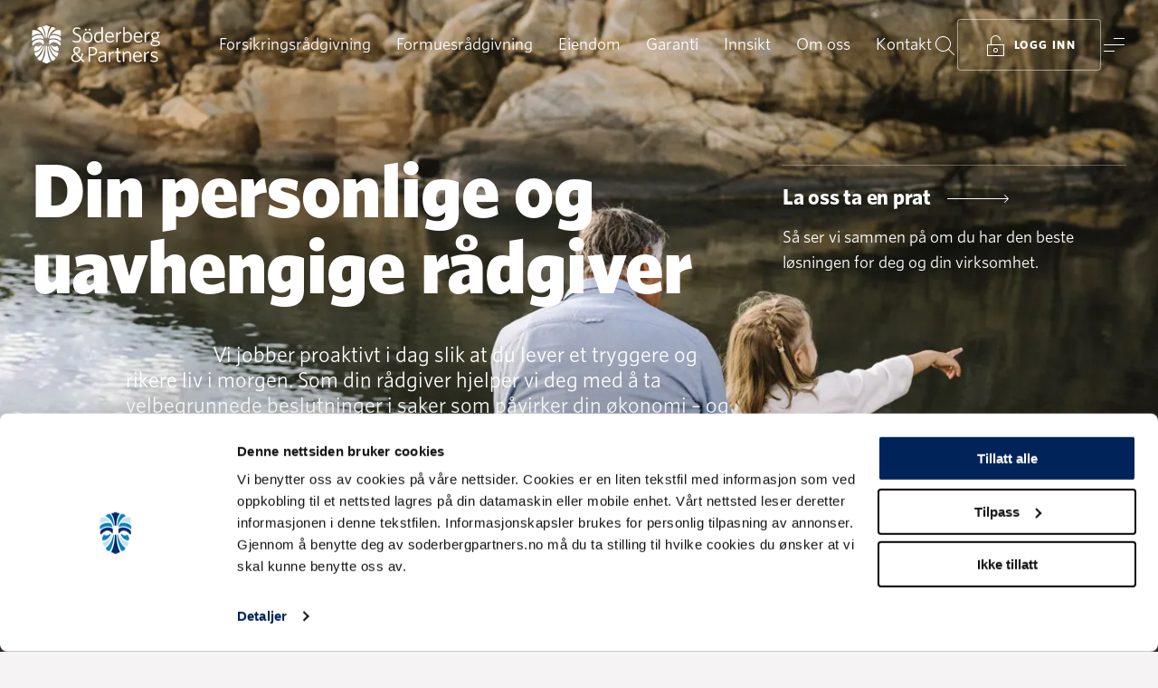

--- FILE ---
content_type: text/html; charset=utf-8
request_url: https://www.soderbergpartners.no/
body_size: 37796
content:
<!DOCTYPE html>
<html 
    lang="no"
>
<head>
    <meta charset="utf-8">
    <meta name="viewport" content="width=device-width, initial-scale=1, shrink-to-fit=no" />
    <meta name="format-detection" content="telephone=no" />
    <meta name="google-site-verification" content="a2yrzT_qYJdMHv8F8VKMYVp-poIK0fPpKEz_TAXY03M" />
    <meta name="theme-color" content="#f5f3f3" />
    <meta name="msapplication-TileColor" content="#f5f3f3" />
    <link href="/build/static/img/favicon.ico" rel="shortcut icon" type="image/x-icon" />

    <link rel="preload" as="font" href="/build/static/fonts/Whitney-Black_Web.woff2" type="font/woff2" crossorigin>
    <link rel="preload" as="font" href="/build/static/fonts/Whitney-Bold_Web.woff2" type="font/woff2" crossorigin>
    <link rel="preload" as="font" href="/build/static/fonts/Whitney-Medium_Web.woff2" type="font/woff2" crossorigin>
    <link rel="preload" as="font" href="/build/static/fonts/Whitney-Book_Web.woff2" type="font/woff2" crossorigin>
    <link rel="preload" as="font" href="/build/static/fonts/Whitney-Light_Web.woff2" type="font/woff2" crossorigin>

    <script data-cookieconsent="ignore">
        window.dataLayer = window.dataLayer || [];
        function gtag() {
            dataLayer.push(arguments);
        }
        gtag("consent", "default", {
            ad_personalization: "denied",
            ad_storage: "denied",
            ad_user_data: "denied",
            analytics_storage: "denied",
            functionality_storage: "denied",
            personalization_storage: "denied",
            security_storage: "granted",
            wait_for_update: 500,
        });
        gtag("set", "ads_data_redaction", true);
        gtag("set", "url_passthrough", true);
    </script>
    <title data-react-helmet="true">Söderberg &amp; Partners | Söderberg &amp; Partners</title>
    <meta data-react-helmet="true" name="description" content="Söderberg &amp; Partners tilbyr rådgivning innen forsikring, pensjon og sparing. Vi hjelper privatpersoner og bedrifter med å ta velbegrunnede beslutninger i saker som berører økonomien – og deres liv."/><meta data-react-helmet="true" property="og:title" content="Söderberg &amp; Partners | Söderberg &amp; Partners"/><meta data-react-helmet="true" property="og:description" content="Söderberg &amp; Partners tilbyr rådgivning innen forsikring, pensjon og sparing. Vi hjelper privatpersoner og bedrifter med å ta velbegrunnede beslutninger i saker som berører økonomien – og deres liv."/><meta data-react-helmet="true" property="og:url" content="https://www.soderbergpartners.no/"/><meta data-react-helmet="true" property="og:locale" content="no"/><meta data-react-helmet="true" property="og:type" content="website"/>
    <link data-react-helmet="true" rel="canonical" href="https://www.soderbergpartners.no/"/><link data-react-helmet="true" rel="alternate" hrefLang="en" href="https://www.soderbergpartners.no/en/"/><link data-react-helmet="true" rel="alternate" hrefLang="no" href="https://www.soderbergpartners.no/"/>
    <script data-react-helmet="true" type="application/ld+json">[{"@context":"https://schema.org","@type":"WebSite","potentialAction":{"@type":"SearchAction","target":{"@type":"EntryPoint","urlTemplate":"https://www.soderbergpartners.no/sok/?q={search_term_string}"},"query-input":"required name=search_term_string"},"url":"https://www.soderbergpartners.no/","mainEntity":{"@type":"Organization","name":"Söderberg & Partners Norway","url":"https://www.soderbergpartners.no/","contactPoint":{"@type":"ContactPoint"},"logo":"https://www.soderbergpartners.no/build/server/img/logo.svg"}}]</script>
    
    
    <style data-styled="true" data-styled-version="6.1.8">.fzLflD{min-height:100vh;}/*!sc*/
data-styled.g1[id="sc-b17qf6-0"]{content:"fzLflD,"}/*!sc*/
.ehUwzy{display:-webkit-box;display:-webkit-flex;display:-ms-flexbox;display:flex;-webkit-flex-direction:column;-ms-flex-direction:column;flex-direction:column;min-height:100vh;}/*!sc*/
data-styled.g2[id="sc-b17qf6-1"]{content:"ehUwzy,"}/*!sc*/
.hdPmta{-webkit-align-items:center;-webkit-box-align:center;-ms-flex-align:center;align-items:center;background:var(--block-black-default);color:var();display:-webkit-box;display:-webkit-flex;display:-ms-flexbox;display:flex;-webkit-flex-direction:column;-ms-flex-direction:column;flex-direction:column;position:relative;width:100%;}/*!sc*/
.lmgOjf{-webkit-align-items:center;-webkit-box-align:center;-ms-flex-align:center;align-items:center;background:var(--background-default);color:var(--text-on-neutral-primary);display:-webkit-box;display:-webkit-flex;display:-ms-flexbox;display:flex;-webkit-flex-direction:column;-ms-flex-direction:column;flex-direction:column;position:relative;width:100%;}/*!sc*/
.dHgdpk{-webkit-align-items:center;-webkit-box-align:center;-ms-flex-align:center;align-items:center;background:var(--block-blue-default);color:var(--text-on-blue-primary);display:-webkit-box;display:-webkit-flex;display:-ms-flexbox;display:flex;-webkit-flex-direction:column;-ms-flex-direction:column;flex-direction:column;position:relative;width:100%;}/*!sc*/
.bssJOM{-webkit-align-items:flex-start;-webkit-box-align:flex-start;-ms-flex-align:flex-start;align-items:flex-start;background:var(--color-transparent);color:var(--text-on-neutral-primary);display:-webkit-box;display:-webkit-flex;display:-ms-flexbox;display:flex;-webkit-flex-direction:column;-ms-flex-direction:column;flex-direction:column;position:relative;width:100%;}/*!sc*/
data-styled.g3[id="sc-g9y6vx-0"]{content:"hdPmta,lmgOjf,dHgdpk,bssJOM,"}/*!sc*/
.hnOOaf{color:var(--text-on-neutral-link);cursor:pointer;-webkit-text-decoration:none;text-decoration:none;-webkit-transition:border-color 0.2s ease-in-out,color 0.2s ease-in-out;transition:border-color 0.2s ease-in-out,color 0.2s ease-in-out;border-bottom:1px solid var(--text-on-neutral-link-border);}/*!sc*/
.hnOOaf span{-webkit-transition:border-color 0.2s ease-in-out;transition:border-color 0.2s ease-in-out;}/*!sc*/
.hnOOaf.active{border-bottom:1px solid var(--text-on-neutral-link-border);}/*!sc*/
.hnOOaf:hover{border-bottom-color:var(--text-on-neutral-link);}/*!sc*/
.vEdFA{color:var(--text-on-neutral-link);cursor:pointer;-webkit-text-decoration:none;text-decoration:none;-webkit-transition:border-color 0.2s ease-in-out,color 0.2s ease-in-out;transition:border-color 0.2s ease-in-out,color 0.2s ease-in-out;}/*!sc*/
.vEdFA span{-webkit-transition:border-color 0.2s ease-in-out;transition:border-color 0.2s ease-in-out;}/*!sc*/
.vEdFA span{border-bottom:1px solid var(--text-on-neutral-link-border);-webkit-text-decoration:none;text-decoration:none;}/*!sc*/
.vEdFA.active span{border-bottom:1px solid var(--text-on-neutral-link-border);}/*!sc*/
.vEdFA:hover span{border-bottom-color:var(--text-on-neutral-link);}/*!sc*/
.fbeRdz{color:var(--text-on-blue-primary);cursor:pointer;-webkit-text-decoration:none;text-decoration:none;-webkit-transition:border-color 0.2s ease-in-out,color 0.2s ease-in-out;transition:border-color 0.2s ease-in-out,color 0.2s ease-in-out;border-bottom:1px solid var(--text-on-blue-link-border);}/*!sc*/
.fbeRdz span{-webkit-transition:border-color 0.2s ease-in-out;transition:border-color 0.2s ease-in-out;}/*!sc*/
.fbeRdz.active{border-bottom:1px solid var(--text-on-blue-link-border);}/*!sc*/
.fbeRdz:hover{border-bottom-color:var(--text-on-blue-primary);}/*!sc*/
data-styled.g5[id="sc-wjuywb-0"]{content:"hnOOaf,vEdFA,fbeRdz,"}/*!sc*/
.doWGIp{color:var(--text-on-neutral-link);cursor:pointer;-webkit-text-decoration:none;text-decoration:none;-webkit-transition:border-color 0.2s ease-in-out,color 0.2s ease-in-out;transition:border-color 0.2s ease-in-out,color 0.2s ease-in-out;}/*!sc*/
.doWGIp span{-webkit-transition:border-color 0.2s ease-in-out;transition:border-color 0.2s ease-in-out;}/*!sc*/
.doWGIp span{border-bottom:1px solid var(--text-on-neutral-link-border);-webkit-text-decoration:none;text-decoration:none;}/*!sc*/
.doWGIp.active span{border-bottom:1px solid var(--text-on-neutral-link-border);}/*!sc*/
.doWGIp:hover span{border-bottom-color:var(--text-on-neutral-link);}/*!sc*/
data-styled.g6[id="sc-wjuywb-1"]{content:"doWGIp,"}/*!sc*/
.hcZUyh{color:var(--text-on-neutral-link);cursor:pointer;-webkit-text-decoration:none;text-decoration:none;-webkit-transition:border-color 0.2s ease-in-out,color 0.2s ease-in-out;transition:border-color 0.2s ease-in-out,color 0.2s ease-in-out;border-bottom:1px solid var(--text-on-neutral-link-border);}/*!sc*/
.hcZUyh span{-webkit-transition:border-color 0.2s ease-in-out;transition:border-color 0.2s ease-in-out;}/*!sc*/
.hcZUyh.active{border-bottom:1px solid var(--text-on-neutral-link-border);}/*!sc*/
.hcZUyh:hover{border-bottom-color:var(--text-on-neutral-link);}/*!sc*/
.beqVQp{color:var();cursor:pointer;-webkit-text-decoration:none;text-decoration:none;-webkit-transition:border-color 0.2s ease-in-out,color 0.2s ease-in-out;transition:border-color 0.2s ease-in-out,color 0.2s ease-in-out;border-bottom:1px solid var();}/*!sc*/
.beqVQp span{-webkit-transition:border-color 0.2s ease-in-out;transition:border-color 0.2s ease-in-out;}/*!sc*/
.beqVQp.active{border-bottom:1px solid var();}/*!sc*/
.beqVQp:hover{border-bottom-color:var();}/*!sc*/
.gkqbYV{color:var(--text-on-blue-primary);cursor:pointer;-webkit-text-decoration:none;text-decoration:none;-webkit-transition:border-color 0.2s ease-in-out,color 0.2s ease-in-out;transition:border-color 0.2s ease-in-out,color 0.2s ease-in-out;border-bottom:1px solid var(--text-on-blue-link-border);}/*!sc*/
.gkqbYV span{-webkit-transition:border-color 0.2s ease-in-out;transition:border-color 0.2s ease-in-out;}/*!sc*/
.gkqbYV.active{border-bottom:1px solid var(--text-on-blue-link-border);}/*!sc*/
.gkqbYV:hover{border-bottom-color:var(--text-on-blue-primary);}/*!sc*/
.evZfRi{color:var(--text-on-neutral-link);cursor:pointer;-webkit-text-decoration:none;text-decoration:none;-webkit-transition:border-color 0.2s ease-in-out,color 0.2s ease-in-out;transition:border-color 0.2s ease-in-out,color 0.2s ease-in-out;}/*!sc*/
.evZfRi span{-webkit-transition:border-color 0.2s ease-in-out;transition:border-color 0.2s ease-in-out;}/*!sc*/
.evZfRi span{border-bottom:1px solid var(--text-on-neutral-link-border);-webkit-text-decoration:none;text-decoration:none;}/*!sc*/
.evZfRi.active span{border-bottom:1px solid var(--text-on-neutral-link-border);}/*!sc*/
.evZfRi:hover span{border-bottom-color:var(--text-on-neutral-link);}/*!sc*/
data-styled.g7[id="sc-wjuywb-2"]{content:"hcZUyh,beqVQp,gkqbYV,evZfRi,"}/*!sc*/
.iKsetr{color:inherit;font-family:Whitney,Helvetica,Arial,sans-serif;font-size:1.375rem;font-weight:700;letter-spacing:-0.01em;line-height:1.75rem;}/*!sc*/
@media (min-width: 768px){.iKsetr{font-size:1.5rem;line-height:1.75rem;}}/*!sc*/
@media (min-width: 1365px){.iKsetr{font-size:1.9375rem;line-height:2.1875rem;}}/*!sc*/
data-styled.g14[id="sc-qe2xph-5"]{content:"iKsetr,"}/*!sc*/
.gMvZIc{color:var(--text-on-image-primary);font-family:Whitney,Helvetica,Arial,sans-serif;font-size:1.375rem;font-weight:400;line-height:1.75rem;}/*!sc*/
@media (min-width: 768px){.gMvZIc{font-size:1.5rem;line-height:1.75rem;}}/*!sc*/
@media (min-width: 1365px){.gMvZIc{font-size:1.9375rem;line-height:2.1875rem;}}/*!sc*/
data-styled.g18[id="sc-qe2xph-9"]{content:"gMvZIc,"}/*!sc*/
.brlDQl{color:var(--text-on-image-primary);font-family:Whitney,Helvetica,Arial,sans-serif;font-size:1.125rem;font-weight:400;line-height:1.75rem;}/*!sc*/
@media (min-width: 768px){.brlDQl{font-size:1.1875rem;}}/*!sc*/
@media (min-width: 1365px){.brlDQl{font-size:1.25rem;}}/*!sc*/
data-styled.g20[id="sc-qe2xph-11"]{content:"brlDQl,"}/*!sc*/
.hAwmDy{color:inherit;font-family:Whitney,Helvetica,Arial,sans-serif;font-size:0.8125rem;font-weight:700;letter-spacing:0.1em;line-height:1.75rem;text-transform:uppercase;}/*!sc*/
@media (min-width: 1365px){.hAwmDy{font-size:0.875rem;}}/*!sc*/
data-styled.g24[id="sc-qe2xph-15"]{content:"hAwmDy,"}/*!sc*/
.gRIoMh{color:inherit;font-family:Whitney,Helvetica,Arial,sans-serif;font-size:0.8125rem;font-weight:500;letter-spacing:0.1em;line-height:1.75rem;text-transform:uppercase;}/*!sc*/
@media (min-width: 1365px){.gRIoMh{font-size:0.875rem;}}/*!sc*/
data-styled.g25[id="sc-qe2xph-16"]{content:"gRIoMh,"}/*!sc*/
html{line-height:1.15;-webkit-text-size-adjust:100%;}/*!sc*/
body{margin:0;}/*!sc*/
main{display:block;}/*!sc*/
h1{font-size:2em;margin:0.67em 0;}/*!sc*/
hr{box-sizing:content-box;height:0;overflow:visible;}/*!sc*/
pre{font-family:monospace,monospace;font-size:1em;}/*!sc*/
a{background-color:transparent;}/*!sc*/
abbr[title]{border-bottom:none;-webkit-text-decoration:underline;text-decoration:underline;-webkit-text-decoration:underline dotted;text-decoration:underline dotted;}/*!sc*/
b,strong{font-weight:bolder;}/*!sc*/
code,kbd,samp{font-family:monospace,monospace;font-size:1em;}/*!sc*/
small{font-size:80%;}/*!sc*/
sub,sup{font-size:75%;line-height:0;position:relative;vertical-align:baseline;}/*!sc*/
sub{bottom:-0.25em;}/*!sc*/
sup{top:-0.5em;}/*!sc*/
img{border-style:none;}/*!sc*/
button,input,optgroup,select,textarea{font-family:inherit;font-size:100%;line-height:1.15;margin:0;}/*!sc*/
button,input{overflow:visible;}/*!sc*/
button,select{text-transform:none;}/*!sc*/
button,[type="button"],[type="reset"],[type="submit"]{-webkit-appearance:button;}/*!sc*/
button::-moz-focus-inner,[type="button"]::-moz-focus-inner,[type="reset"]::-moz-focus-inner,[type="submit"]::-moz-focus-inner{border-style:none;padding:0;}/*!sc*/
button:-moz-focusring,[type="button"]:-moz-focusring,[type="reset"]:-moz-focusring,[type="submit"]:-moz-focusring{outline:1px dotted ButtonText;}/*!sc*/
fieldset{padding:0.35em 0.75em 0.625em;}/*!sc*/
legend{box-sizing:border-box;color:inherit;display:table;max-width:100%;padding:0;white-space:normal;}/*!sc*/
progress{vertical-align:baseline;}/*!sc*/
textarea{overflow:auto;}/*!sc*/
[type="checkbox"],[type="radio"]{box-sizing:border-box;padding:0;}/*!sc*/
[type="number"]::-webkit-inner-spin-button,[type="number"]::-webkit-outer-spin-button{height:auto;}/*!sc*/
[type="search"]{-webkit-appearance:textfield;outline-offset:-2px;}/*!sc*/
[type="search"]::-webkit-search-decoration{-webkit-appearance:none;}/*!sc*/
::-webkit-file-upload-button{-webkit-appearance:button;font:inherit;}/*!sc*/
details{display:block;}/*!sc*/
summary{display:list-item;}/*!sc*/
template{display:none;}/*!sc*/
[hidden]{display:none;}/*!sc*/
@font-face{font-style:italic;font-weight:300;src:url(/build/static/fonts/Whitney-LightItal_Web.woff2) format('woff2'),url(/build/static/fonts/Whitney-LightItal_Web.woff) format('woff');font-family:Whitney;font-display:swap;}/*!sc*/
@font-face{font-style:normal;font-weight:300;src:url(/build/static/fonts/Whitney-Light_Web.woff2) format('woff2'),url(/build/static/fonts/Whitney-Light_Web.woff) format('woff');font-family:Whitney;font-display:swap;}/*!sc*/
@font-face{font-style:normal;font-weight:400;src:url(/build/static/fonts/Whitney-Book_Web.woff2) format('woff2'),url(/build/static/fonts/Whitney-Book_Web.woff) format('woff');font-family:Whitney;font-display:swap;}/*!sc*/
@font-face{font-style:italic;font-weight:400;src:url(/build/static/fonts/Whitney-BookItal_Web.woff2) format('woff2'),url(/build/static/fonts/Whitney-BookItal_Web.woff) format('woff');font-family:Whitney;font-display:swap;}/*!sc*/
@font-face{font-style:italic;font-weight:500;src:url(/build/static/fonts/Whitney-MediumItal_Web.woff2) format('woff2'),url(/build/static/fonts/Whitney-MediumItal_Web.woff) format('woff');font-family:Whitney;font-display:swap;}/*!sc*/
@font-face{font-style:normal;font-weight:500;src:url(/build/static/fonts/Whitney-Medium_Web.woff2) format('woff2'),url(/build/static/fonts/Whitney-Medium_Web.woff) format('woff');font-family:Whitney;font-display:swap;}/*!sc*/
@font-face{font-style:italic;font-weight:600;src:url(/build/static/fonts/Whitney-SemibldItal_Web.woff2) format('woff2'),url(/build/static/fonts/Whitney-SemibldItal_Web.woff) format('woff');font-family:Whitney;font-display:swap;}/*!sc*/
@font-face{font-style:normal;font-weight:600;src:url(/build/static/fonts/Whitney-Semibld_Web.woff2) format('woff2'),url(/build/static/fonts/Whitney-Semibld_Web.woff) format('woff');font-family:Whitney;font-display:swap;}/*!sc*/
@font-face{font-style:normal;font-weight:700;src:url(/build/static/fonts/Whitney-Bold_Web.woff2) format('woff2'),url(/build/static/fonts/Whitney-Bold_Web.woff) format('woff');font-family:Whitney;font-display:swap;}/*!sc*/
@font-face{font-style:italic;font-weight:700;src:url(/build/static/fonts/Whitney-BoldItal_Web.woff2) format('woff2'),url(/build/static/fonts/Whitney-BoldItal_Web.woff) format('woff');font-family:Whitney;font-display:swap;}/*!sc*/
@font-face{font-style:normal;font-weight:800;src:url(/build/static/fonts/Whitney-Black_Web.woff2) format('woff2'),url(/build/static/fonts/Whitney-Black_Web.woff) format('woff');font-family:Whitney;font-display:swap;}/*!sc*/
@font-face{font-style:italic;font-weight:800;src:url(/build/static/fonts/Whitney-BlackItal_Web.woff2) format('woff2'),url(/build/static/fonts/Whitney-BlackItal_Web.woff) format('woff');font-family:Whitney;font-display:swap;}/*!sc*/
:root{--background-default:var(--color-black-l95);--block-black-default:var(--color-black);--block-blue-default:var(--color-blue-d10);--block-coral-default:var(--color-coral);--block-cyan-default:var(--color-cyan-l80);--block-neutral-default:var(--color-black-l95);--block-white-default:var(--color-white);--button-focus:var(--color-cyan-o20);--button-on-blue-disabled:var(--color-cyan-l60-o30);--button-on-blue-outline-alt-border:var(--color-coral-o40);--button-on-blue-outline-alt-hover:var(--color-coral-l10);--button-on-blue-outline-border:var(--color-cyan-l60-o30);--button-on-blue-outline-hover:var(--color-cyan-l70);--button-on-blue-primary:var(--color-cyan-l60);--button-on-blue-primary-alt:var(--color-coral);--button-on-blue-primary-alt-hover:var(--color-coral-l10);--button-on-blue-primary-hover:var(--color-cyan-l70);--button-on-cyan-disabled:var(--color-blue-o15);--button-on-cyan-outline-border:var(--color-blue-o15);--button-on-cyan-outline-hover:var(--color-blue-l05);--button-on-cyan-primary:var(--color-blue);--button-on-cyan-primary-hover:var(--color-blue-l05);--button-on-image-blur:blur(1.5px);--button-on-image-disabled:var(--color-white-o50);--button-on-image-outline:var(--color-black-o05);--button-on-image-outline-border:var(--color-white-o50);--button-on-image-outline-hover:var(--color-white);--button-on-image-primary:var(--color-white-o90);--button-on-image-primary-hover:var(--color-white);--button-on-neutral-disabled:var(--color-black-o15);--button-on-neutral-outline-alt-border:var(--color-coral-o40);--button-on-neutral-outline-alt-hover:var(--color-coral-l10);--button-on-neutral-outline-border:var(--color-black-o15);--button-on-neutral-outline-hover:var(--color-blue-l05);--button-on-neutral-primary:var(--color-blue);--button-on-neutral-primary-alt1:var(--color-coral);--button-on-neutral-primary-alt1-hover:var(--color-coral-l10);--button-on-neutral-primary-alt2:var(--color-cyan-l60);--button-on-neutral-primary-alt2-hover:var(--color-cyan-l70);--button-on-neutral-primary-hover:var(--color-blue-l05);--field-focus:var(--color-cyan-o20);--field-on-blue-default-border:var(--color-cyan-l60-o30);--field-on-blue-disabled-border:var(--color-cyan-l60-o20);--field-on-blue-error-border:var(--color-coral);--field-on-blue-hover-border:var(--color-cyan);--field-on-blue-verified-border:var(--color-cyan-l60-o20);--field-on-cyan-default-border:var(--color-blue-o30);--field-on-cyan-disabled-border:var(--color-blue-o15);--field-on-cyan-error-border:var(--color-coral-d25);--field-on-cyan-hover-border:var(--color-cyan);--field-on-cyan-verified-border:var(--color-blue-o15);--field-on-neutral-default-border:var(--color-blue-o30);--field-on-neutral-disabled-border:var(--color-black-o15);--field-on-neutral-error-border:var(--color-coral-d20);--field-on-neutral-hover-border:var(--color-cyan-l40);--field-on-neutral-verified-border:var(--color-blue-o15);--filter-focus:var(--color-cyan-o20);--filter-on-blue-default-border:var(--color-cyan-l60-o30);--filter-on-blue-disabled-border:var(--color-cyan-l60-o20);--filter-on-blue-hover-border:var(--color-cyan-l60-o61);--filter-on-blue-selected:var(--color-cyan-l60);--filter-on-cyan-default-border:var(--color-blue-o15);--filter-on-cyan-disabled-border:var(--color-blue-o15);--filter-on-cyan-hover-border:var(--color-blue-o69);--filter-on-cyan-selected:var(--color-blue);--filter-on-neutral-default-border:var(--color-black-o15);--filter-on-neutral-disabled-border:var(--color-black-o15);--filter-on-neutral-hover-border:var(--color-black-o68);--filter-on-neutral-selected:var(--color-blue);--gradient-background-default-opacity:linear-gradient(to right,var(--color-black-l95-o00),var(--color-black-l95));--gradient-upleft:linear-gradient(to bottom right,var(--color-blue-o00) 0%,var(--color-blue-o40) 100%),linear-gradient(to top left,var(--color-coral-o00) 0%,var(--color-coral-o30) 100%);--gradient-upright:linear-gradient(to bottom left,var(--color-blue-o00) 0%,var(--color-blue-o40) 100%),linear-gradient(to top right,var(--color-coral-o00) 0%,var(--color-coral-o30) 100%);--icon-decorative-blue:var(--color-blue);--icon-decorative-coral:var(--color-coral);--icon-decorative-cyan:var(--color-cyan-l60);--icon-on-blue-disabled:var(--color-cyan-l60-o30);--icon-on-blue-primary:var(--color-cyan-l60);--icon-on-blue-primary-alt1:var(--color-cyan);--icon-on-blue-primary-alt2:var(--color-coral);--icon-on-blue-primary-alt3:var(--color-white);--icon-on-cyan-disabled:var(--color-blue-o30);--icon-on-cyan-primary:var(--color-blue);--icon-on-cyan-primary-alt1:var(--color-cyan-d25);--icon-on-cyan-primary-alt2:var(--color-coral-d25);--icon-on-image-primary:var(--color-white);--icon-on-neutral-disabled:var(--color-black-o30);--icon-on-neutral-primary:var(--color-black);--icon-on-neutral-primary-alt1:var(--color-cyan-d20);--icon-on-neutral-primary-alt2:var(--color-coral-d20);--icon-on-neutral-primary-hover:var(--color-cyan-d20);--image-darken:rgb(0 0 0 / 40%);--label-on-blue-error:var(--color-coral);--label-on-cyan-error:var(--color-coral-d25);--label-on-neutral-error:var(--color-coral-d20);--line-on-blue-default:var(--color-cyan-l60-o30);--line-on-cyan-default:var(--color-blue-o15);--line-on-image-default:var(--color-white-o30);--line-on-neutral-default:var(--color-black-o15);--modal-shadow:0px 0px 28px 0px rgba(0 0 0 / 25%);--overlay-neutral-darken:var(--color-black-o05);--overlay-neutral-lighten:var(--color-white);--overlay-on-blue-darken:var(--color-black-o30);--overlay-on-blue-lighten:var(--color-cyan-o20);--overlay-on-cyan-darken:var(--color-blue-o10);--shadow-on-image:drop-shadow(0px 0px 28px #000);--text-inverted:var(--color-white);--text-inverted-link-border:var(--color-white-o30);--text-inverted-secondary:var(--color-white-o50);--text-on-blue-disabled:var(--color-cyan-l60-o30);--text-on-blue-link-border:var(--color-cyan-l60-o30);--text-on-blue-primary:var(--color-cyan-l60);--text-on-blue-primary-alt:var(--color-coral);--text-on-blue-secondary:var(--color-cyan-l60-o61);--text-on-coral-link-border:var(--color-blue-o30);--text-on-coral-primary:var(--color-blue);--text-on-cyan-disabled:var(--color-blue-o30);--text-on-cyan-link-border:var(--color-blue-o30);--text-on-cyan-primary:var(--color-blue);--text-on-cyan-secondary:var(--color-blue-o69);--text-on-image-disabled:var(--color-white-o50);--text-on-image-primary:var(--color-white);--text-on-neutral-disabled:var(--color-black-o30);--text-on-neutral-inverted:var(--color-white);--text-on-neutral-link:var(--color-cyan-d20);--text-on-neutral-link-alt:var(--color-black);--text-on-neutral-link-alt-border:var(--color-black-o30);--text-on-neutral-link-border:var(--color-cyan-d20-o30);--text-on-neutral-primary:var(--color-black);--text-on-neutral-primary-alt1:var(--color-blue);--text-on-neutral-primary-alt2:var(--color-coral-d20);--text-on-neutral-secondary:var(--color-black-o68);--color-black:#332e30;--color-black-l40:#858081;--color-black-l70:#c2bebf;--color-black-l90:#ebeaea;--color-black-l95:#f5f3f3;--color-black-l95-o00:rgba(245 243 243 / 0%);--color-black-l95-o98:rgba(245 243 243 / 98%);--color-black-o00:rgba(51 43 46 / 0%);--color-black-o05:rgba(51 43 46 / 5%);--color-black-o15:rgba(51 43 46 / 15%);--color-black-o20:rgba(51 43 46 / 20%);--color-black-o30:rgba(51 43 46 / 30%);--color-black-o40:rgba(51 43 46 / 40%);--color-black-o50:rgba(51 43 46 / 50%);--color-black-o60:rgba(51 43 46 / 60%);--color-black-o68:rgba(51 46 48 / 68%);--color-blue:#002d72;--color-blue-d10:#002359;--color-blue-l05:#0d3a80;--color-blue-o00:rgba(0 45 114 / 0%);--color-blue-o10:rgba(0 45 114 / 10%);--color-blue-o15:rgba(0 45 114 / 15%);--color-blue-o20:rgba(0 45 114 / 20%);--color-blue-o30:rgba(0 45 114 / 30%);--color-blue-o40:rgba(0 45 114 / 40%);--color-blue-o50:rgba(0 45 114 / 50%);--color-blue-o60:rgba(0 45 114 / 60%);--color-blue-o69:rgba(0 45 114 / 69%);--color-coral:#ff6380;--color-coral-d05:#ff5473;--color-coral-d10:#ee4363;--color-coral-d20:#c93854;--color-coral-d25:#bb344d;--color-coral-l10:#ff7a93;--color-coral-o00:rgba(255 97 126 / 0%);--color-coral-o15:rgba(255 97 126 / 15%);--color-coral-o20:rgba(255 97 126 / 20%);--color-coral-o30:rgba(255 97 126 / 30%);--color-coral-o40:rgba(255 97 126 / 40%);--color-coral-o50:rgba(255 97 126 / 50%);--color-coral-o60:rgba(255 97 126 / 60%);--color-cyan:#009fdf;--color-cyan-d05:#0096d2;--color-cyan-d05-o30:rgb(0 150 210 / 30%);--color-cyan-d20:#0076a6;--color-cyan-d20-o30:rgb(0 118 166 / 30%);--color-cyan-d25:#006e9a;--color-cyan-l40:#66c5ec;--color-cyan-l60:#99d9f2;--color-cyan-l60-o0:rgba(153 217 242 / 0%);--color-cyan-l60-o15:rgba(153 217 242 / 15%);--color-cyan-l60-o20:rgba(153 217 242 / 20%);--color-cyan-l60-o30:rgba(153 217 242 / 30%);--color-cyan-l60-o40:rgba(153 217 242 / 40%);--color-cyan-l60-o50:rgba(153 217 242 / 50%);--color-cyan-l60-o60:rgba(153 217 242 / 60%);--color-cyan-l60-o61:rgba(153 217 242 / 61%);--color-cyan-l70:#b6e7fa;--color-cyan-l80:#ccecf9;--color-cyan-o00:rgba(0 159 223 / 0%);--color-cyan-o15:rgba(0 159 223 / 15%);--color-cyan-o20:rgba(0 159 223 / 20%);--color-cyan-o30:rgba(0 159 223 / 30%);--color-cyan-o40:rgba(0 159 223 / 40%);--color-cyan-o50:rgba(0 159 223 / 50%);--color-cyan-o60:rgba(0 159 223 / 60%);--color-green:#1c8767;--color-traffic-green:#52cc7b;--color-traffic-red:#d9576f;--color-traffic-yellow:#f2c248;--color-transparent:transparent;--color-white:#fff;--color-white-o00:rgba(255 255 255 / 0%);--color-white-o15:rgba(255 255 255 / 15%);--color-white-o30:rgba(255 255 255 / 30%);--color-white-o40:rgba(255 255 255 / 40%);--color-white-o50:rgba(255 255 255 / 50%);--color-white-o60:rgba(255 255 255 / 60%);--color-white-o90:rgba(255 255 255 / 90%);--base-max-size:1680px;--grid-column-gutter:1.75rem;--grid-column-size:calc((100vw - (5 * var(--grid-column-gutter))) / 4);}/*!sc*/
@media (min-width: 768px){:root{--grid-column-gutter:2.1875rem;--grid-column-size:calc((100vw - (13 * var(--grid-column-gutter))) / 12);}}/*!sc*/
@media (min-width: 1365px){:root{--grid-column-gutter:3.5rem;--grid-column-size:calc((min(100vw,var(--base-max-size)) - (13 * var(--grid-column-gutter))) / 12);}}/*!sc*/
*,*::before,*::after{box-sizing:inherit;}/*!sc*/
:focus-visible{outline-offset:7px;outline:7px solid var(--button-focus);}/*!sc*/
html{background-color:var(--color-black-l95);box-sizing:border-box;-webkit-font-smoothing:antialiased;}/*!sc*/
body{color:var(--color-black);font-family:Whitney,Helvetica,Arial,sans-serif;font-size:16px;font-feature-settings:"salt" on;}/*!sc*/
body.freeze{overflow:hidden;}/*!sc*/
body>iframe{pointer-events:none;}/*!sc*/
body a#CybotCookiebotDialogPoweredbyCybot,body div#CybotCookiebotDialogPoweredByText{display:none;}/*!sc*/
body .CookieDeclaration{color:inherit;font-family:Whitney,Helvetica,Arial,sans-serif;font-size:1.125rem;font-weight:400;line-height:1.75rem;}/*!sc*/
@media (min-width: 768px){body .CookieDeclaration{font-size:1.1875rem;}}/*!sc*/
@media (min-width: 1365px){body .CookieDeclaration{font-size:1.25rem;}}/*!sc*/
body .CookieDeclaration .CookieDeclarationType{border:none;padding:0;}/*!sc*/
body .CookieDeclaration .CookieDeclarationTypeHeader{color:inherit;font-family:Whitney,Helvetica,Arial,sans-serif;font-size:1.375rem;font-weight:700;letter-spacing:-0.01em;line-height:1.75rem;margin-bottom:1.75rem;margin-top:2.1875rem;}/*!sc*/
@media (min-width: 768px){body .CookieDeclaration .CookieDeclarationTypeHeader{font-size:1.5rem;line-height:1.75rem;}}/*!sc*/
@media (min-width: 1365px){body .CookieDeclaration .CookieDeclarationTypeHeader{font-size:1.9375rem;line-height:2.1875rem;}}/*!sc*/
@media (min-width: 768px){body .CookieDeclaration .CookieDeclarationTypeHeader{margin-top:2.625rem;margin-bottom:2.1875rem;}}/*!sc*/
@media (min-width: 1365px){body .CookieDeclaration .CookieDeclarationTypeHeader{margin-top:3.5rem;margin-bottom:2.625rem;}}/*!sc*/
body .CookieDeclaration a{color:var(--text-on-neutral-link);cursor:pointer;-webkit-text-decoration:none;text-decoration:none;-webkit-transition:border-color 0.2s ease-in-out,color 0.2s ease-in-out;transition:border-color 0.2s ease-in-out,color 0.2s ease-in-out;border-bottom:1px solid var(--text-on-neutral-link-border);}/*!sc*/
body .CookieDeclaration a span{-webkit-transition:border-color 0.2s ease-in-out;transition:border-color 0.2s ease-in-out;}/*!sc*/
body .CookieDeclaration a.active{border-bottom:1px solid var(--text-on-neutral-link-border);}/*!sc*/
body .CookieDeclaration a:hover{border-bottom-color:var(--text-on-neutral-link);}/*!sc*/
body .CookieDeclaration table{border:0;border-collapse:collapse;margin:1.75rem 0;width:100%;}/*!sc*/
body .CookieDeclaration table caption{color:inherit;font-family:Whitney,Helvetica,Arial,sans-serif;font-size:0.8125rem;font-weight:700;letter-spacing:0.1em;line-height:1.75rem;text-transform:uppercase;color:var(--text-on-neutral-primary);}/*!sc*/
@media (min-width: 1365px){body .CookieDeclaration table caption{font-size:0.875rem;}}/*!sc*/
body .CookieDeclaration table thead th,body .CookieDeclaration table thead td{color:inherit;font-family:Whitney,Helvetica,Arial,sans-serif;font-size:0.8125rem;font-weight:500;letter-spacing:0.1em;line-height:1.75rem;text-transform:uppercase;}/*!sc*/
@media (min-width: 1365px){body .CookieDeclaration table thead th,body .CookieDeclaration table thead td{font-size:0.875rem;}}/*!sc*/
body .CookieDeclaration table td{color:inherit;font-family:Whitney,Helvetica,Arial,sans-serif;font-size:1.125rem;font-weight:400;line-height:1.75rem;}/*!sc*/
@media (min-width: 768px){body .CookieDeclaration table td{font-size:1.1875rem;}}/*!sc*/
@media (min-width: 1365px){body .CookieDeclaration table td{font-size:1.25rem;}}/*!sc*/
body .CookieDeclaration table td,body .CookieDeclaration table th{border:none;border-bottom:1px solid var(--line-on-neutral-default);padding:1.75rem;color:--text-on-neutral-primary;line-height:1;text-align:left;}/*!sc*/
body .CookieDeclaration table td:first-of-type,body .CookieDeclaration table th:first-of-type{padding-left:0;}/*!sc*/
body .CookieDeclaration table td:last-child,body .CookieDeclaration table th:last-child{padding-right:0;}/*!sc*/
body .CookieDeclaration p{margin-top:1.75rem;margin-bottom:1.75rem;}/*!sc*/
body .CookieDeclaration ol,body .CookieDeclaration ul{counter-reset:item;padding-left:0;}/*!sc*/
body .CookieDeclaration ol li,body .CookieDeclaration ul li{display:block;position:relative;width:100%;min-height:1.75rem;list-style:none;text-indent:0;}/*!sc*/
body .CookieDeclaration ol li::before,body .CookieDeclaration ul li::before{display:-webkit-box;display:-webkit-flex;display:-ms-flexbox;display:flex;position:absolute;-webkit-box-pack:start;-ms-flex-pack:start;-webkit-justify-content:flex-start;justify-content:flex-start;inset:0;width:1.75rem;height:1.75rem;}/*!sc*/
body .CookieDeclaration ol li span:first-child,body .CookieDeclaration ul li span:first-child,body .CookieDeclaration ol li p:first-child,body .CookieDeclaration ul li p:first-child{margin-top:0;}/*!sc*/
body .CookieDeclaration ol li span:last-child,body .CookieDeclaration ul li span:last-child,body .CookieDeclaration ol li p:last-child,body .CookieDeclaration ul li p:last-child{margin-bottom:0;}/*!sc*/
body .CookieDeclaration ul,body .CookieDeclaration ol{margin:1.75rem 0;}/*!sc*/
@media (min-width: 768px){body .CookieDeclaration ul,body .CookieDeclaration ol{margin:2.1875rem 0;}}/*!sc*/
@media (min-width: 1365px){body .CookieDeclaration ul,body .CookieDeclaration ol{margin:2.625rem 0;}}/*!sc*/
body .CookieDeclaration ul li,body .CookieDeclaration ol li{margin:0.875rem 0;}/*!sc*/
body .CookieDeclaration ul.checkmark li::before,body .CookieDeclaration ol.checkmark li::before{-webkit-mask-image:url("data:image/svg+xml;charset=utf8,<svg width='28' height='28' viewBox='0 0 28 28' fill='none' xmlns='http://www.w3.org/2000/svg'><path fill-rule='evenodd' clip-rule='evenodd' id='checkPath' d='M24.807 4.10535C25.0249 4.27488 25.0642 4.58902 24.8947 4.80699L10.8947 22.807C10.8066 22.9202 10.6742 22.9901 10.5311 22.9991C10.3879 23.008 10.2479 22.955 10.1464 22.8536L4.14645 16.8536C3.95118 16.6583 3.95118 16.3417 4.14645 16.1465C4.34171 15.9512 4.65829 15.9512 4.85355 16.1465L10.4531 21.746L24.1053 4.19305C24.2749 3.97508 24.589 3.93581 24.807 4.10535Z' fill='black'/></svg>");mask-image:url("data:image/svg+xml;charset=utf8,<svg width='28' height='28' viewBox='0 0 28 28' fill='none' xmlns='http://www.w3.org/2000/svg'><path fill-rule='evenodd' clip-rule='evenodd' id='checkPath' d='M24.807 4.10535C25.0249 4.27488 25.0642 4.58902 24.8947 4.80699L10.8947 22.807C10.8066 22.9202 10.6742 22.9901 10.5311 22.9991C10.3879 23.008 10.2479 22.955 10.1464 22.8536L4.14645 16.8536C3.95118 16.6583 3.95118 16.3417 4.14645 16.1465C4.34171 15.9512 4.65829 15.9512 4.85355 16.1465L10.4531 21.746L24.1053 4.19305C24.2749 3.97508 24.589 3.93581 24.807 4.10535Z' fill='black'/></svg>");-webkit-mask-size:auto 100%;mask-size:auto 100%;background:currentcolor;content:'';}/*!sc*/
body .CookieDeclaration .sc-qe2xph-9 ol li,body .CookieDeclaration .sc-qe2xph-10 ol li,body .CookieDeclaration .sc-qe2xph-9 ul li,body .CookieDeclaration .sc-qe2xph-10 ul li{padding-left:3.0625rem;}/*!sc*/
@media (min-width: 992px){body .CookieDeclaration .sc-qe2xph-9 ol li,body .CookieDeclaration .sc-qe2xph-10 ol li,body .CookieDeclaration .sc-qe2xph-9 ul li,body .CookieDeclaration .sc-qe2xph-10 ul li{padding-left:3.5rem;}}/*!sc*/
@media (min-width: 1365px){body .CookieDeclaration .sc-qe2xph-9 ol li,body .CookieDeclaration .sc-qe2xph-10 ol li,body .CookieDeclaration .sc-qe2xph-9 ul li,body .CookieDeclaration .sc-qe2xph-10 ul li{padding-left:4.375rem;min-height:2.1875rem;}}/*!sc*/
@media (min-width: 1365px){body .CookieDeclaration .sc-qe2xph-9 ol li::before,body .CookieDeclaration .sc-qe2xph-10 ol li::before,body .CookieDeclaration .sc-qe2xph-9 ul li::before,body .CookieDeclaration .sc-qe2xph-10 ul li::before{width:2.1875rem;height:2.1875rem;}body .CookieDeclaration .sc-qe2xph-9 ol.checkmark li::before,body .CookieDeclaration .sc-qe2xph-10 ol.checkmark li::before,body .CookieDeclaration .sc-qe2xph-9 ul.checkmark li::before,body .CookieDeclaration .sc-qe2xph-10 ul.checkmark li::before{-webkit-mask-image:url("data:image/svg+xml;charset=utf8,<svg width='35' height='35' viewBox='0 0 35 35' fill='none' xmlns='http://www.w3.org/2000/svg'><path fill-rule='evenodd' clip-rule='evenodd' id='checkPath' d='M31.8025 4.10195C32.0224 4.26904 32.0652 4.58271 31.8981 4.80257L12.8981 29.8026C12.8107 29.9175 12.6779 29.9891 12.5339 29.9989C12.3898 30.0087 12.2485 29.9557 12.1464 29.8536L3.14645 20.8536C2.95118 20.6583 2.95118 20.3417 3.14645 20.1465C3.34171 19.9512 3.65829 19.9512 3.85355 20.1465L12.4485 28.7414L31.1019 4.19749C31.269 3.97763 31.5827 3.93486 31.8025 4.10195Z' fill='black'/></svg>");mask-image:url("data:image/svg+xml;charset=utf8,<svg width='35' height='35' viewBox='0 0 35 35' fill='none' xmlns='http://www.w3.org/2000/svg'><path fill-rule='evenodd' clip-rule='evenodd' id='checkPath' d='M31.8025 4.10195C32.0224 4.26904 32.0652 4.58271 31.8981 4.80257L12.8981 29.8026C12.8107 29.9175 12.6779 29.9891 12.5339 29.9989C12.3898 30.0087 12.2485 29.9557 12.1464 29.8536L3.14645 20.8536C2.95118 20.6583 2.95118 20.3417 3.14645 20.1465C3.34171 19.9512 3.65829 19.9512 3.85355 20.1465L12.4485 28.7414L31.1019 4.19749C31.269 3.97763 31.5827 3.93486 31.8025 4.10195Z' fill='black'/></svg>");}}/*!sc*/
body .CookieDeclaration ol li{padding-left:2.1875rem;}/*!sc*/
body .CookieDeclaration ol li::before{counter-increment:item;content:counter(item) '. ';}/*!sc*/
@media (min-width: 768px){body .CookieDeclaration ol li{padding-left:2.625rem;}}/*!sc*/
body .CookieDeclaration ol,body .CookieDeclaration ul{counter-reset:item;padding-left:0;}/*!sc*/
body .CookieDeclaration ol li,body .CookieDeclaration ul li{display:block;position:relative;width:100%;min-height:1.75rem;list-style:none;text-indent:0;}/*!sc*/
body .CookieDeclaration ol li::before,body .CookieDeclaration ul li::before{display:-webkit-box;display:-webkit-flex;display:-ms-flexbox;display:flex;position:absolute;-webkit-box-pack:start;-ms-flex-pack:start;-webkit-justify-content:flex-start;justify-content:flex-start;inset:0;width:1.75rem;height:1.75rem;}/*!sc*/
body .CookieDeclaration ol li span:first-child,body .CookieDeclaration ul li span:first-child,body .CookieDeclaration ol li p:first-child,body .CookieDeclaration ul li p:first-child{margin-top:0;}/*!sc*/
body .CookieDeclaration ol li span:last-child,body .CookieDeclaration ul li span:last-child,body .CookieDeclaration ol li p:last-child,body .CookieDeclaration ul li p:last-child{margin-bottom:0;}/*!sc*/
body .CookieDeclaration ul,body .CookieDeclaration ol{margin:1.75rem 0;}/*!sc*/
@media (min-width: 768px){body .CookieDeclaration ul,body .CookieDeclaration ol{margin:2.1875rem 0;}}/*!sc*/
@media (min-width: 1365px){body .CookieDeclaration ul,body .CookieDeclaration ol{margin:2.625rem 0;}}/*!sc*/
body .CookieDeclaration ul li,body .CookieDeclaration ol li{margin:0.875rem 0;}/*!sc*/
body .CookieDeclaration ul.checkmark li::before,body .CookieDeclaration ol.checkmark li::before{-webkit-mask-image:url("data:image/svg+xml;charset=utf8,<svg width='28' height='28' viewBox='0 0 28 28' fill='none' xmlns='http://www.w3.org/2000/svg'><path fill-rule='evenodd' clip-rule='evenodd' id='checkPath' d='M24.807 4.10535C25.0249 4.27488 25.0642 4.58902 24.8947 4.80699L10.8947 22.807C10.8066 22.9202 10.6742 22.9901 10.5311 22.9991C10.3879 23.008 10.2479 22.955 10.1464 22.8536L4.14645 16.8536C3.95118 16.6583 3.95118 16.3417 4.14645 16.1465C4.34171 15.9512 4.65829 15.9512 4.85355 16.1465L10.4531 21.746L24.1053 4.19305C24.2749 3.97508 24.589 3.93581 24.807 4.10535Z' fill='black'/></svg>");mask-image:url("data:image/svg+xml;charset=utf8,<svg width='28' height='28' viewBox='0 0 28 28' fill='none' xmlns='http://www.w3.org/2000/svg'><path fill-rule='evenodd' clip-rule='evenodd' id='checkPath' d='M24.807 4.10535C25.0249 4.27488 25.0642 4.58902 24.8947 4.80699L10.8947 22.807C10.8066 22.9202 10.6742 22.9901 10.5311 22.9991C10.3879 23.008 10.2479 22.955 10.1464 22.8536L4.14645 16.8536C3.95118 16.6583 3.95118 16.3417 4.14645 16.1465C4.34171 15.9512 4.65829 15.9512 4.85355 16.1465L10.4531 21.746L24.1053 4.19305C24.2749 3.97508 24.589 3.93581 24.807 4.10535Z' fill='black'/></svg>");-webkit-mask-size:auto 100%;mask-size:auto 100%;background:currentcolor;content:'';}/*!sc*/
body .CookieDeclaration .sc-qe2xph-9 ol li,body .CookieDeclaration .sc-qe2xph-10 ol li,body .CookieDeclaration .sc-qe2xph-9 ul li,body .CookieDeclaration .sc-qe2xph-10 ul li{padding-left:3.0625rem;}/*!sc*/
@media (min-width: 992px){body .CookieDeclaration .sc-qe2xph-9 ol li,body .CookieDeclaration .sc-qe2xph-10 ol li,body .CookieDeclaration .sc-qe2xph-9 ul li,body .CookieDeclaration .sc-qe2xph-10 ul li{padding-left:3.5rem;}}/*!sc*/
@media (min-width: 1365px){body .CookieDeclaration .sc-qe2xph-9 ol li,body .CookieDeclaration .sc-qe2xph-10 ol li,body .CookieDeclaration .sc-qe2xph-9 ul li,body .CookieDeclaration .sc-qe2xph-10 ul li{padding-left:4.375rem;min-height:2.1875rem;}}/*!sc*/
@media (min-width: 1365px){body .CookieDeclaration .sc-qe2xph-9 ol li::before,body .CookieDeclaration .sc-qe2xph-10 ol li::before,body .CookieDeclaration .sc-qe2xph-9 ul li::before,body .CookieDeclaration .sc-qe2xph-10 ul li::before{width:2.1875rem;height:2.1875rem;}body .CookieDeclaration .sc-qe2xph-9 ol.checkmark li::before,body .CookieDeclaration .sc-qe2xph-10 ol.checkmark li::before,body .CookieDeclaration .sc-qe2xph-9 ul.checkmark li::before,body .CookieDeclaration .sc-qe2xph-10 ul.checkmark li::before{-webkit-mask-image:url("data:image/svg+xml;charset=utf8,<svg width='35' height='35' viewBox='0 0 35 35' fill='none' xmlns='http://www.w3.org/2000/svg'><path fill-rule='evenodd' clip-rule='evenodd' id='checkPath' d='M31.8025 4.10195C32.0224 4.26904 32.0652 4.58271 31.8981 4.80257L12.8981 29.8026C12.8107 29.9175 12.6779 29.9891 12.5339 29.9989C12.3898 30.0087 12.2485 29.9557 12.1464 29.8536L3.14645 20.8536C2.95118 20.6583 2.95118 20.3417 3.14645 20.1465C3.34171 19.9512 3.65829 19.9512 3.85355 20.1465L12.4485 28.7414L31.1019 4.19749C31.269 3.97763 31.5827 3.93486 31.8025 4.10195Z' fill='black'/></svg>");mask-image:url("data:image/svg+xml;charset=utf8,<svg width='35' height='35' viewBox='0 0 35 35' fill='none' xmlns='http://www.w3.org/2000/svg'><path fill-rule='evenodd' clip-rule='evenodd' id='checkPath' d='M31.8025 4.10195C32.0224 4.26904 32.0652 4.58271 31.8981 4.80257L12.8981 29.8026C12.8107 29.9175 12.6779 29.9891 12.5339 29.9989C12.3898 30.0087 12.2485 29.9557 12.1464 29.8536L3.14645 20.8536C2.95118 20.6583 2.95118 20.3417 3.14645 20.1465C3.34171 19.9512 3.65829 19.9512 3.85355 20.1465L12.4485 28.7414L31.1019 4.19749C31.269 3.97763 31.5827 3.93486 31.8025 4.10195Z' fill='black'/></svg>");}}/*!sc*/
body .CookieDeclaration ul li::before{-webkit-mask-image:url("data:image/svg+xml;charset=utf8,<svg width='28' height='28' viewBox='0 0 28 28' fill='none' xmlns='http://www.w3.org/2000/svg'><path d='M0 13.5H28' stroke='black'/></svg>");mask-image:url("data:image/svg+xml;charset=utf8,<svg width='28' height='28' viewBox='0 0 28 28' fill='none' xmlns='http://www.w3.org/2000/svg'><path d='M0 13.5H28' stroke='black'/></svg>");-webkit-mask-size:auto 100%;mask-size:auto 100%;background:currentcolor;content:'';}/*!sc*/
body .CookieDeclaration ul li{padding-left:42px;}/*!sc*/
@media (min-width: 992px){body .CookieDeclaration ul li{padding-left:49px;}}/*!sc*/
@media (min-width: 1365px){body .CookieDeclaration ul li{padding-left:56px;}}/*!sc*/
@media (min-width: 1365px){body .CookieDeclaration .sc-qe2xph-9 ul li::before,body .CookieDeclaration .sc-qe2xph-10 ul li::before{-webkit-mask-image:url("data:image/svg+xml;charset=utf8,<svg width='35' height='35' viewBox='0 0 35 35' fill='none' xmlns='http://www.w3.org/2000/svg'><path d='M0 17.5C0 17.2239 0.223858 17 0.5 17H34.5C34.7761 17 35 17.2239 35 17.5C35 17.7761 34.7761 18 34.5 18H0.5C0.223858 18 0 17.7761 0 17.5Z' fill='black'/></svg>");mask-image:url("data:image/svg+xml;charset=utf8,<svg width='35' height='35' viewBox='0 0 35 35' fill='none' xmlns='http://www.w3.org/2000/svg'><path d='M0 17.5C0 17.2239 0.223858 17 0.5 17H34.5C34.7761 17 35 17.2239 35 17.5C35 17.7761 34.7761 18 34.5 18H0.5C0.223858 18 0 17.7761 0 17.5Z' fill='black'/></svg>");-webkit-mask-size:auto 100%;mask-size:auto 100%;background:currentcolor;content:'';}}/*!sc*/
body,#root{min-height:100vh;}/*!sc*/
body.showgrid::after,body.showgrid::before{z-index:9999;display:block;inset:0;height:100vh;position:fixed;pointer-events:none;content:'';}/*!sc*/
body.showgrid::after{background-image:repeating-linear-gradient(to bottom,transparent 0,transparent 7px,rgb(0 0 0 / 10%) 7px,rgb(0 0 0 / 10%) 14px);}/*!sc*/
body.showgrid::before{--gutter:1.75rem;--margin:var(--gutter);--colcolor:rgb(0 0 0 / 10%);--gapcolorcolor:transparent;--col:4;--colwidth:calc((100% - ((var(--col) - 1) * var(--gutter))) / var(--col));background-image:repeating-linear-gradient(to right,var(--colcolor),var(--colcolor) var(--colwidth),var(--gapcolorcolor) var(--gutter),var(--gapcolorcolor) calc(var(--colwidth) + var(--gutter)));left:var(--margin);right:var(--margin);}/*!sc*/
@media (min-width: 768px){body.showgrid::before{--col:12;--colcolor:rgb(0 0 255 / 10%);--gutter:2.1875rem;}}/*!sc*/
@media (min-width: 992px){body.showgrid::before{--colcolor:rgb(0 255 255 / 10%);}}/*!sc*/
@media (min-width: 1365px){body.showgrid::before{--colcolor:rgb(0 255 0 / 10%);--gutter:3.5rem;}}/*!sc*/
@media (min-width: 1680px){body.showgrid::before{--colcolor:rgb(255 0 0 / 10%);--margin:calc((100% - 1568px) / 2);}}/*!sc*/
data-styled.g32[id="sc-global-juZEQx1"]{content:"sc-global-juZEQx1,"}/*!sc*/
.eXWzVO{display:-webkit-inline-box;display:-webkit-inline-flex;display:-ms-inline-flexbox;display:inline-flex;-webkit-flex-direction:column;-ms-flex-direction:column;flex-direction:column;position:relative;min-width:0;padding:0;margin:0;border:0;vertical-align:top;}/*!sc*/
data-styled.g33[id="sc-beySPh"]{content:"eXWzVO,"}/*!sc*/
.jmZlMc{border:0;clip:rect(0 0 0 0);height:1px;margin:-1px;overflow:hidden;padding:0;position:absolute;white-space:nowrap;width:1px;}/*!sc*/
data-styled.g35[id="sc-1n0x7zj-0"]{content:"jmZlMc,"}/*!sc*/
.fYETCh{all:unset;color:var(--text-on-image-primary);font-family:Whitney,Helvetica,Arial,sans-serif;font-size:0.8125rem;font-weight:700;letter-spacing:0.1em;line-height:1.75rem;text-transform:uppercase;border-radius:0.25rem;box-sizing:border-box;display:inline-block;letter-spacing:0.1em;text-align:center;-webkit-text-decoration:none;text-decoration:none;-webkit-transition:all 0.2s ease-in-out;transition:all 0.2s ease-in-out;-webkit-backdrop-filter:var(--button-on-image-blur);backdrop-filter:var(--button-on-image-blur);background:var(--button-on-image-outline);border:1px solid var(--button-on-image-outline-border);color:var(--text-on-image-primary);padding:0.375rem 0.8125rem;}/*!sc*/
@media (min-width: 1365px){.fYETCh{font-size:0.875rem;}}/*!sc*/
@media (hover:hover){.fYETCh:hover{cursor:pointer;-webkit-text-decoration:none;text-decoration:none;}}/*!sc*/
.fYETCh[type='submit']:focus-visible,.fYETCh[type='button']:focus-visible,.fYETCh[type='reset']:focus-visible,.fYETCh:focus-visible{outline:7px solid var(--button-focus);outline-offset:0;}/*!sc*/
.fYETCh span,.fYETCh svg{color:inherit;}/*!sc*/
.fYETCh.embedded{margin:1rem 0;}/*!sc*/
@media (min-width: 768px){.fYETCh{padding:0.8125rem 1.6875rem;}}/*!sc*/
@media (min-width: 1365px){.fYETCh{padding:0.8125rem 1.6875rem;}}/*!sc*/
.fYETCh:hover{border-bottom-color:var(--button-on-image-outline-border);}/*!sc*/
@media (hover:hover){.fYETCh:hover{border-color:var(--button-on-image-outline-hover);color:var(--text-on-neutral-primary);}.fYETCh:hover:not(.disabled){background:var(--button-on-image-outline-hover);}}/*!sc*/
.fYETCh.disabled{border-color:var(--button-on-image-disabled);background:var(--color-transparent);color:var(--text-on-image-disabled);}/*!sc*/
.fYETCh.disabled span{color:var(--text-on-image-disabled);}/*!sc*/
.fYETCh.disabled:hover{border-bottom-color:var(--button-on-image-disabled);}/*!sc*/
@media (hover:hover){.fYETCh.disabled:hover{cursor:not-allowed;border-color:var(--button-on-image-disabled);color:var(--text-on-image-disabled);-webkit-text-decoration:none;text-decoration:none;}.fYETCh.disabled:hover span{color:var(--text-on-image-disabled);}}/*!sc*/
.cRNSwf{all:unset;color:var(--text-on-image-primary);font-family:Whitney,Helvetica,Arial,sans-serif;font-size:0.8125rem;font-weight:700;letter-spacing:0.1em;line-height:1.75rem;text-transform:uppercase;border-radius:0.25rem;box-sizing:border-box;display:inline-block;letter-spacing:0.1em;text-align:center;-webkit-text-decoration:none;text-decoration:none;-webkit-transition:all 0.2s ease-in-out;transition:all 0.2s ease-in-out;-webkit-backdrop-filter:none;backdrop-filter:none;background:var(--color-transparent);border:1px solid var(--button-on-neutral-outline-border);color:var(--text-on-neutral-primary);padding:0.375rem 0.8125rem;}/*!sc*/
@media (min-width: 1365px){.cRNSwf{font-size:0.875rem;}}/*!sc*/
@media (hover:hover){.cRNSwf:hover{cursor:pointer;-webkit-text-decoration:none;text-decoration:none;}}/*!sc*/
.cRNSwf[type='submit']:focus-visible,.cRNSwf[type='button']:focus-visible,.cRNSwf[type='reset']:focus-visible,.cRNSwf:focus-visible{outline:7px solid var(--button-focus);outline-offset:0;}/*!sc*/
.cRNSwf span,.cRNSwf svg{color:inherit;}/*!sc*/
.cRNSwf.embedded{margin:1rem 0;}/*!sc*/
@media (min-width: 768px){.cRNSwf{padding:0.8125rem 1.6875rem;}}/*!sc*/
@media (min-width: 1365px){.cRNSwf{padding:0.8125rem 1.6875rem;}}/*!sc*/
.cRNSwf:hover{border-bottom-color:var(--button-on-neutral-outline-border);}/*!sc*/
@media (hover:hover){.cRNSwf:hover{border-color:var(--button-on-neutral-outline-hover);color:var(--text-on-blue-primary);}.cRNSwf:hover:not(.disabled){background:var(--button-on-neutral-outline-hover);}}/*!sc*/
.cRNSwf.disabled{border-color:var(--button-on-neutral-disabled);background:var(--color-transparent);color:var(--text-on-neutral-disabled);}/*!sc*/
.cRNSwf.disabled span{color:var(--text-on-neutral-disabled);}/*!sc*/
.cRNSwf.disabled:hover{border-bottom-color:var(--button-on-neutral-disabled);}/*!sc*/
@media (hover:hover){.cRNSwf.disabled:hover{cursor:not-allowed;border-color:var(--button-on-neutral-disabled);color:var(--text-on-neutral-disabled);-webkit-text-decoration:none;text-decoration:none;}.cRNSwf.disabled:hover span{color:var(--text-on-neutral-disabled);}}/*!sc*/
.hNbItp{all:unset;color:var(--text-on-neutral-primary);font-family:Whitney,Helvetica,Arial,sans-serif;font-size:0.8125rem;font-weight:700;letter-spacing:0.1em;line-height:1.75rem;text-transform:uppercase;border-radius:0.25rem;box-sizing:border-box;display:inline-block;letter-spacing:0.1em;text-align:center;-webkit-text-decoration:none;text-decoration:none;-webkit-transition:all 0.2s ease-in-out;transition:all 0.2s ease-in-out;-webkit-backdrop-filter:none;backdrop-filter:none;background:var(--button-on-neutral-primary);border:1px solid var(--button-on-neutral-primary);color:var(--text-on-blue-primary);padding:0.8125rem 2.5625rem;}/*!sc*/
@media (min-width: 1365px){.hNbItp{font-size:0.875rem;}}/*!sc*/
@media (hover:hover){.hNbItp:hover{cursor:pointer;-webkit-text-decoration:none;text-decoration:none;}}/*!sc*/
.hNbItp[type='submit']:focus-visible,.hNbItp[type='button']:focus-visible,.hNbItp[type='reset']:focus-visible,.hNbItp:focus-visible{outline:7px solid var(--button-focus);outline-offset:0;}/*!sc*/
.hNbItp span,.hNbItp svg{color:inherit;}/*!sc*/
.hNbItp.embedded{margin:1rem 0;}/*!sc*/
@media (min-width: 768px){.hNbItp{padding:1.25rem 4.3125rem;}}/*!sc*/
@media (min-width: 1365px){.hNbItp{padding:1.6875rem 6.0625rem;}}/*!sc*/
.hNbItp:hover{border-bottom-color:var(--button-on-neutral-primary);}/*!sc*/
@media (hover:hover){.hNbItp:hover{border-color:var(--button-on-neutral-primary-hover);color:var(--text-on-blue-primary);}.hNbItp:hover:not(.disabled){background:var(--button-on-neutral-primary-hover);}}/*!sc*/
.hNbItp.disabled{border-color:var(--color-transparent);background:var(--button-on-neutral-disabled);color:var(--block-neutral-default);}/*!sc*/
.hNbItp.disabled span{color:var(--block-neutral-default);}/*!sc*/
.hNbItp.disabled:hover{border-bottom-color:var(--color-transparent);}/*!sc*/
@media (hover:hover){.hNbItp.disabled:hover{cursor:not-allowed;border-color:var(--color-transparent);color:var(--block-neutral-default);-webkit-text-decoration:none;text-decoration:none;}.hNbItp.disabled:hover span{color:var(--block-neutral-default);}}/*!sc*/
.iusjln{all:unset;color:var(--text-on-image-primary);font-family:Whitney,Helvetica,Arial,sans-serif;font-size:0.8125rem;font-weight:700;letter-spacing:0.1em;line-height:1.75rem;text-transform:uppercase;border-radius:0.25rem;box-sizing:border-box;display:inline-block;letter-spacing:0.1em;text-align:center;-webkit-text-decoration:none;text-decoration:none;-webkit-transition:all 0.2s ease-in-out;transition:all 0.2s ease-in-out;-webkit-backdrop-filter:none;backdrop-filter:none;background:var(--button-on-image-primary);border:1px solid var(--button-on-image-primary);color:var(--text-on-neutral-primary);padding:0.8125rem 2.5625rem;}/*!sc*/
@media (min-width: 1365px){.iusjln{font-size:0.875rem;}}/*!sc*/
@media (hover:hover){.iusjln:hover{cursor:pointer;-webkit-text-decoration:none;text-decoration:none;}}/*!sc*/
.iusjln[type='submit']:focus-visible,.iusjln[type='button']:focus-visible,.iusjln[type='reset']:focus-visible,.iusjln:focus-visible{outline:7px solid var(--button-focus);outline-offset:0;}/*!sc*/
.iusjln span,.iusjln svg{color:inherit;}/*!sc*/
.iusjln.embedded{margin:1rem 0;}/*!sc*/
@media (min-width: 768px){.iusjln{padding:1.25rem 4.3125rem;}}/*!sc*/
@media (min-width: 1365px){.iusjln{padding:1.6875rem 6.0625rem;}}/*!sc*/
.iusjln:hover{border-bottom-color:var(--button-on-image-primary);}/*!sc*/
@media (hover:hover){.iusjln:hover{border-color:var(--button-on-image-primary-hover);color:var(--text-on-neutral-primary);}.iusjln:hover:not(.disabled){background:var(--button-on-image-primary-hover);}}/*!sc*/
.iusjln.disabled{border-color:var(--color-transparent);background:var(--button-on-image-disabled);color:var(--text-on-neutral-secondary);}/*!sc*/
.iusjln.disabled span{color:var(--text-on-neutral-secondary);}/*!sc*/
.iusjln.disabled:hover{border-bottom-color:var(--color-transparent);}/*!sc*/
@media (hover:hover){.iusjln.disabled:hover{cursor:not-allowed;border-color:var(--color-transparent);color:var(--text-on-neutral-secondary);-webkit-text-decoration:none;text-decoration:none;}.iusjln.disabled:hover span{color:var(--text-on-neutral-secondary);}}/*!sc*/
.ibnXci{all:unset;color:var(--text-on-blue-primary);font-family:Whitney,Helvetica,Arial,sans-serif;font-size:0.8125rem;font-weight:700;letter-spacing:0.1em;line-height:1.75rem;text-transform:uppercase;border-radius:0.25rem;box-sizing:border-box;display:inline-block;letter-spacing:0.1em;text-align:center;-webkit-text-decoration:none;text-decoration:none;-webkit-transition:all 0.2s ease-in-out;transition:all 0.2s ease-in-out;-webkit-backdrop-filter:none;backdrop-filter:none;background:var(--button-on-blue-primary);border:1px solid var(--button-on-blue-primary);color:var(--text-on-cyan-primary);padding:0.8125rem 2.5625rem;}/*!sc*/
@media (min-width: 1365px){.ibnXci{font-size:0.875rem;}}/*!sc*/
@media (hover:hover){.ibnXci:hover{cursor:pointer;-webkit-text-decoration:none;text-decoration:none;}}/*!sc*/
.ibnXci[type='submit']:focus-visible,.ibnXci[type='button']:focus-visible,.ibnXci[type='reset']:focus-visible,.ibnXci:focus-visible{outline:7px solid var(--button-focus);outline-offset:0;}/*!sc*/
.ibnXci span,.ibnXci svg{color:inherit;}/*!sc*/
.ibnXci.embedded{margin:1rem 0;}/*!sc*/
@media (min-width: 768px){.ibnXci{padding:1.25rem 4.3125rem;}}/*!sc*/
@media (min-width: 1365px){.ibnXci{padding:1.6875rem 6.0625rem;}}/*!sc*/
.ibnXci:hover{border-bottom-color:var(--button-on-blue-primary);}/*!sc*/
@media (hover:hover){.ibnXci:hover{border-color:var(--button-on-blue-primary-hover);color:var(--text-on-cyan-primary);}.ibnXci:hover:not(.disabled){background:var(--button-on-blue-primary-hover);}}/*!sc*/
.ibnXci.disabled{border-color:var(--color-transparent);background:var(--button-on-blue-disabled);color:var(--block-blue-default);}/*!sc*/
.ibnXci.disabled span{color:var(--block-blue-default);}/*!sc*/
.ibnXci.disabled:hover{border-bottom-color:var(--color-transparent);}/*!sc*/
@media (hover:hover){.ibnXci.disabled:hover{cursor:not-allowed;border-color:var(--color-transparent);color:var(--block-blue-default);-webkit-text-decoration:none;text-decoration:none;}.ibnXci.disabled:hover span{color:var(--block-blue-default);}}/*!sc*/
data-styled.g36[id="sc-12bjwgy-0"]{content:"fYETCh,cRNSwf,hNbItp,iusjln,ibnXci,"}/*!sc*/
.jELXIR{all:unset;color:var(--text-on-image-primary);font-family:Whitney,Helvetica,Arial,sans-serif;font-size:0.8125rem;font-weight:700;letter-spacing:0.1em;line-height:1.75rem;text-transform:uppercase;border-radius:0.25rem;box-sizing:border-box;display:inline-block;letter-spacing:0.1em;text-align:center;-webkit-text-decoration:none;text-decoration:none;-webkit-transition:all 0.2s ease-in-out;transition:all 0.2s ease-in-out;-webkit-backdrop-filter:none;backdrop-filter:none;background:var(--color-transparent);border:1px solid var(--button-on-image-outline-border);color:var(--text-on-image-primary);padding:0;border:none;-webkit-filter:var(--shadow-on-image);filter:var(--shadow-on-image);}/*!sc*/
@media (min-width: 1365px){.jELXIR{font-size:0.875rem;}}/*!sc*/
@media (hover:hover){.jELXIR:hover{cursor:pointer;-webkit-text-decoration:none;text-decoration:none;}}/*!sc*/
.jELXIR[type='submit']:focus-visible,.jELXIR[type='button']:focus-visible,.jELXIR[type='reset']:focus-visible,.jELXIR:focus-visible{outline:7px solid var(--button-focus);outline-offset:0;}/*!sc*/
.jELXIR span,.jELXIR svg{color:inherit;}/*!sc*/
.jELXIR.embedded{margin:1rem 0;}/*!sc*/
@media (min-width: 768px){.jELXIR{padding:0;}}/*!sc*/
@media (min-width: 1365px){.jELXIR{padding:0;}}/*!sc*/
.jELXIR:hover{border-bottom-color:var(--button-on-image-outline-border);}/*!sc*/
@media (hover:hover){.jELXIR:hover{border-color:var(--button-on-image-outline-hover);color:var(--button-on-image-primary-hover);}.jELXIR:hover:not(.disabled){background:var(--transparent);}}/*!sc*/
.jELXIR span{border:0;clip:rect(0 0 0 0);height:1px;margin:-1px;overflow:hidden;padding:0;position:absolute;white-space:nowrap;width:1px;}/*!sc*/
.jELXIR.disabled{border-color:var(--button-on-image-disabled);background:var(--color-transparent);color:var(--text-on-image-disabled);}/*!sc*/
.jELXIR.disabled span{color:var(--text-on-image-disabled);}/*!sc*/
.jELXIR.disabled:hover{border-bottom-color:var(--button-on-image-disabled);}/*!sc*/
@media (hover:hover){.jELXIR.disabled:hover{cursor:not-allowed;border-color:var(--button-on-image-disabled);color:var(--text-on-image-disabled);-webkit-text-decoration:none;text-decoration:none;}.jELXIR.disabled:hover span{color:var(--text-on-image-disabled);}}/*!sc*/
.fDANss{all:unset;color:var(--text-on-image-primary);font-family:Whitney,Helvetica,Arial,sans-serif;font-size:0.8125rem;font-weight:700;letter-spacing:0.1em;line-height:1.75rem;text-transform:uppercase;border-radius:0.25rem;box-sizing:border-box;display:inline-block;letter-spacing:0.1em;text-align:center;-webkit-text-decoration:none;text-decoration:none;-webkit-transition:all 0.2s ease-in-out;transition:all 0.2s ease-in-out;-webkit-backdrop-filter:none;backdrop-filter:none;background:var(--color-transparent);border:1px solid var(--button-on-neutral-outline-border);color:var(--text-on-neutral-primary);padding:0;border:none;}/*!sc*/
@media (min-width: 1365px){.fDANss{font-size:0.875rem;}}/*!sc*/
@media (hover:hover){.fDANss:hover{cursor:pointer;-webkit-text-decoration:none;text-decoration:none;}}/*!sc*/
.fDANss[type='submit']:focus-visible,.fDANss[type='button']:focus-visible,.fDANss[type='reset']:focus-visible,.fDANss:focus-visible{outline:7px solid var(--button-focus);outline-offset:0;}/*!sc*/
.fDANss span,.fDANss svg{color:inherit;}/*!sc*/
.fDANss.embedded{margin:1rem 0;}/*!sc*/
@media (min-width: 768px){.fDANss{padding:0;}}/*!sc*/
@media (min-width: 1365px){.fDANss{padding:0;}}/*!sc*/
.fDANss:hover{border-bottom-color:var(--button-on-neutral-outline-border);}/*!sc*/
@media (hover:hover){.fDANss:hover{border-color:var(--button-on-neutral-outline-hover);color:var(--button-on-neutral-outline-hover);}.fDANss:hover:not(.disabled){background:var(--transparent);}}/*!sc*/
.fDANss span{border:0;clip:rect(0 0 0 0);height:1px;margin:-1px;overflow:hidden;padding:0;position:absolute;white-space:nowrap;width:1px;}/*!sc*/
.fDANss.disabled{border-color:var(--button-on-neutral-disabled);background:var(--color-transparent);color:var(--text-on-neutral-disabled);}/*!sc*/
.fDANss.disabled span{color:var(--text-on-neutral-disabled);}/*!sc*/
.fDANss.disabled:hover{border-bottom-color:var(--button-on-neutral-disabled);}/*!sc*/
@media (hover:hover){.fDANss.disabled:hover{cursor:not-allowed;border-color:var(--button-on-neutral-disabled);color:var(--text-on-neutral-disabled);-webkit-text-decoration:none;text-decoration:none;}.fDANss.disabled:hover span{color:var(--text-on-neutral-disabled);}}/*!sc*/
.fbCXLc{all:unset;color:var(--text-on-image-primary);font-family:Whitney,Helvetica,Arial,sans-serif;font-size:0.8125rem;font-weight:700;letter-spacing:0.1em;line-height:1.75rem;text-transform:uppercase;border-radius:0.25rem;box-sizing:border-box;display:inline-block;letter-spacing:0.1em;text-align:center;-webkit-text-decoration:none;text-decoration:none;-webkit-transition:all 0.2s ease-in-out;transition:all 0.2s ease-in-out;-webkit-backdrop-filter:none;backdrop-filter:none;background:var(--color-transparent);border:1px solid var(--button-on-neutral-outline-border);color:var(--text-on-neutral-primary);padding:0.375rem;}/*!sc*/
@media (min-width: 1365px){.fbCXLc{font-size:0.875rem;}}/*!sc*/
@media (hover:hover){.fbCXLc:hover{cursor:pointer;-webkit-text-decoration:none;text-decoration:none;}}/*!sc*/
.fbCXLc[type='submit']:focus-visible,.fbCXLc[type='button']:focus-visible,.fbCXLc[type='reset']:focus-visible,.fbCXLc:focus-visible{outline:7px solid var(--button-focus);outline-offset:0;}/*!sc*/
.fbCXLc span,.fbCXLc svg{color:inherit;}/*!sc*/
.fbCXLc.embedded{margin:1rem 0;}/*!sc*/
.fbCXLc:hover{border-bottom-color:var(--button-on-neutral-outline-border);}/*!sc*/
@media (hover:hover){.fbCXLc:hover{border-color:var(--button-on-neutral-outline-hover);color:var(--text-on-blue-primary);}.fbCXLc:hover:not(.disabled){background:var(--button-on-neutral-outline-hover);}}/*!sc*/
.fbCXLc.disabled{border-color:var(--button-on-neutral-disabled);background:var(--color-transparent);color:var(--text-on-neutral-disabled);}/*!sc*/
.fbCXLc.disabled span{color:var(--text-on-neutral-disabled);}/*!sc*/
.fbCXLc.disabled:hover{border-bottom-color:var(--button-on-neutral-disabled);}/*!sc*/
@media (hover:hover){.fbCXLc.disabled:hover{cursor:not-allowed;border-color:var(--button-on-neutral-disabled);color:var(--text-on-neutral-disabled);-webkit-text-decoration:none;text-decoration:none;}.fbCXLc.disabled:hover span{color:var(--text-on-neutral-disabled);}}/*!sc*/
.gQwgje{all:unset;color:var(--text-on-neutral-primary);font-family:Whitney,Helvetica,Arial,sans-serif;font-size:0.8125rem;font-weight:700;letter-spacing:0.1em;line-height:1.75rem;text-transform:uppercase;border-radius:0.25rem;box-sizing:border-box;display:inline-block;letter-spacing:0.1em;text-align:center;-webkit-text-decoration:none;text-decoration:none;-webkit-transition:all 0.2s ease-in-out;transition:all 0.2s ease-in-out;-webkit-backdrop-filter:none;backdrop-filter:none;background:var(--color-transparent);border:1px solid var(--button-on-neutral-outline-border);color:var(--text-on-neutral-primary);padding:0;border:none;}/*!sc*/
@media (min-width: 1365px){.gQwgje{font-size:0.875rem;}}/*!sc*/
@media (hover:hover){.gQwgje:hover{cursor:pointer;-webkit-text-decoration:none;text-decoration:none;}}/*!sc*/
.gQwgje[type='submit']:focus-visible,.gQwgje[type='button']:focus-visible,.gQwgje[type='reset']:focus-visible,.gQwgje:focus-visible{outline:7px solid var(--button-focus);outline-offset:0;}/*!sc*/
.gQwgje span,.gQwgje svg{color:inherit;}/*!sc*/
.gQwgje.embedded{margin:1rem 0;}/*!sc*/
@media (min-width: 768px){.gQwgje{padding:0;}}/*!sc*/
@media (min-width: 1365px){.gQwgje{padding:0;}}/*!sc*/
.gQwgje:hover{border-bottom-color:var(--button-on-neutral-outline-border);}/*!sc*/
@media (hover:hover){.gQwgje:hover{border-color:var(--button-on-neutral-outline-hover);color:var(--button-on-neutral-outline-hover);}.gQwgje:hover:not(.disabled){background:var(--transparent);}}/*!sc*/
.gQwgje span{border:0;clip:rect(0 0 0 0);height:1px;margin:-1px;overflow:hidden;padding:0;position:absolute;white-space:nowrap;width:1px;}/*!sc*/
.gQwgje.disabled{border-color:var(--button-on-neutral-disabled);background:var(--color-transparent);color:var(--text-on-neutral-disabled);}/*!sc*/
.gQwgje.disabled span{color:var(--text-on-neutral-disabled);}/*!sc*/
.gQwgje.disabled:hover{border-bottom-color:var(--button-on-neutral-disabled);}/*!sc*/
@media (hover:hover){.gQwgje.disabled:hover{cursor:not-allowed;border-color:var(--button-on-neutral-disabled);color:var(--text-on-neutral-disabled);-webkit-text-decoration:none;text-decoration:none;}.gQwgje.disabled:hover span{color:var(--text-on-neutral-disabled);}}/*!sc*/
.dtXoIq{all:unset;color:inherit;font-family:Whitney,Helvetica,Arial,sans-serif;font-size:0.8125rem;font-weight:700;letter-spacing:0.1em;line-height:1.75rem;text-transform:uppercase;border-radius:0.25rem;box-sizing:border-box;display:inline-block;letter-spacing:0.1em;text-align:center;-webkit-text-decoration:none;text-decoration:none;-webkit-transition:all 0.2s ease-in-out;transition:all 0.2s ease-in-out;-webkit-backdrop-filter:none;backdrop-filter:none;background:var(--color-transparent);border:1px solid var(--button-on-image-outline-border);color:var(--text-on-image-primary);padding:0;border:none;-webkit-filter:var(--shadow-on-image);filter:var(--shadow-on-image);}/*!sc*/
@media (min-width: 1365px){.dtXoIq{font-size:0.875rem;}}/*!sc*/
@media (hover:hover){.dtXoIq:hover{cursor:pointer;-webkit-text-decoration:none;text-decoration:none;}}/*!sc*/
.dtXoIq[type='submit']:focus-visible,.dtXoIq[type='button']:focus-visible,.dtXoIq[type='reset']:focus-visible,.dtXoIq:focus-visible{outline:7px solid var(--button-focus);outline-offset:0;}/*!sc*/
.dtXoIq span,.dtXoIq svg{color:inherit;}/*!sc*/
.dtXoIq.embedded{margin:1rem 0;}/*!sc*/
@media (min-width: 768px){.dtXoIq{padding:0;}}/*!sc*/
@media (min-width: 1365px){.dtXoIq{padding:0;}}/*!sc*/
.dtXoIq:hover{border-bottom-color:var(--button-on-image-outline-border);}/*!sc*/
@media (hover:hover){.dtXoIq:hover{border-color:var(--button-on-image-outline-hover);color:var(--button-on-image-primary-hover);}.dtXoIq:hover:not(.disabled){background:var(--transparent);}}/*!sc*/
.dtXoIq span{border:0;clip:rect(0 0 0 0);height:1px;margin:-1px;overflow:hidden;padding:0;position:absolute;white-space:nowrap;width:1px;}/*!sc*/
.dtXoIq.disabled{border-color:var(--button-on-image-disabled);background:var(--color-transparent);color:var(--text-on-image-disabled);}/*!sc*/
.dtXoIq.disabled span{color:var(--text-on-image-disabled);}/*!sc*/
.dtXoIq.disabled:hover{border-bottom-color:var(--button-on-image-disabled);}/*!sc*/
@media (hover:hover){.dtXoIq.disabled:hover{cursor:not-allowed;border-color:var(--button-on-image-disabled);color:var(--text-on-image-disabled);-webkit-text-decoration:none;text-decoration:none;}.dtXoIq.disabled:hover span{color:var(--text-on-image-disabled);}}/*!sc*/
.gzKEFL{all:unset;color:inherit;font-family:Whitney,Helvetica,Arial,sans-serif;font-size:0.8125rem;font-weight:700;letter-spacing:0.1em;line-height:1.75rem;text-transform:uppercase;border-radius:0.25rem;box-sizing:border-box;display:inline-block;letter-spacing:0.1em;text-align:center;-webkit-text-decoration:none;text-decoration:none;-webkit-transition:all 0.2s ease-in-out;transition:all 0.2s ease-in-out;-webkit-backdrop-filter:none;backdrop-filter:none;background:var(--color-transparent);border:1px solid var(--button-on-neutral-outline-border);color:var(--text-on-neutral-primary);padding:0;border:none;}/*!sc*/
@media (min-width: 1365px){.gzKEFL{font-size:0.875rem;}}/*!sc*/
@media (hover:hover){.gzKEFL:hover{cursor:pointer;-webkit-text-decoration:none;text-decoration:none;}}/*!sc*/
.gzKEFL[type='submit']:focus-visible,.gzKEFL[type='button']:focus-visible,.gzKEFL[type='reset']:focus-visible,.gzKEFL:focus-visible{outline:7px solid var(--button-focus);outline-offset:0;}/*!sc*/
.gzKEFL span,.gzKEFL svg{color:inherit;}/*!sc*/
.gzKEFL.embedded{margin:1rem 0;}/*!sc*/
@media (min-width: 768px){.gzKEFL{padding:0;}}/*!sc*/
@media (min-width: 1365px){.gzKEFL{padding:0;}}/*!sc*/
.gzKEFL:hover{border-bottom-color:var(--button-on-neutral-outline-border);}/*!sc*/
@media (hover:hover){.gzKEFL:hover{border-color:var(--button-on-neutral-outline-hover);color:var(--button-on-neutral-outline-hover);}.gzKEFL:hover:not(.disabled){background:var(--transparent);}}/*!sc*/
.gzKEFL span{border:0;clip:rect(0 0 0 0);height:1px;margin:-1px;overflow:hidden;padding:0;position:absolute;white-space:nowrap;width:1px;}/*!sc*/
.gzKEFL.disabled{border-color:var(--button-on-neutral-disabled);background:var(--color-transparent);color:var(--text-on-neutral-disabled);}/*!sc*/
.gzKEFL.disabled span{color:var(--text-on-neutral-disabled);}/*!sc*/
.gzKEFL.disabled:hover{border-bottom-color:var(--button-on-neutral-disabled);}/*!sc*/
@media (hover:hover){.gzKEFL.disabled:hover{cursor:not-allowed;border-color:var(--button-on-neutral-disabled);color:var(--text-on-neutral-disabled);-webkit-text-decoration:none;text-decoration:none;}.gzKEFL.disabled:hover span{color:var(--text-on-neutral-disabled);}}/*!sc*/
data-styled.g37[id="sc-12bjwgy-1"]{content:"jELXIR,fDANss,fbCXLc,gQwgje,dtXoIq,gzKEFL,"}/*!sc*/
.ftYSMm{vertical-align:middle;}/*!sc*/
data-styled.g38[id="sc-12bjwgy-2"]{content:"ftYSMm,"}/*!sc*/
.hVwtzc{margin-right:0;vertical-align:-0.5625rem;}/*!sc*/
.fxdHYH{margin-right:0.4375rem;vertical-align:-0.5625rem;}/*!sc*/
.dSMheF{margin-right:0.4375rem;vertical-align:-0.75rem;}/*!sc*/
data-styled.g42[id="sc-12bjwgy-6"]{content:"hVwtzc,fxdHYH,dSMheF,"}/*!sc*/
.lkXDZK{vertical-align:middle;}/*!sc*/
.lkXDZK.sb-theme-black{-webkit-filter:brightness(0) saturate(100%) invert(100%) var(--shadow-on-image);filter:brightness(0) saturate(100%) invert(100%) var(--shadow-on-image);}/*!sc*/
data-styled.g46[id="sc-1v97jhi-1"]{content:"lkXDZK,"}/*!sc*/
.txOTy{height:auto;margin:0;max-width:100%;position:relative;z-index:0;inset:0;margin:0;overflow:hidden;pointer-events:none;position:absolute;}/*!sc*/
.txOTy img{display:block;z-index:1;max-width:100%;height:auto;height:100%;min-height:100%;object-fit:cover;width:100%;object-position:72% 60%;}/*!sc*/
.txOTy::after{z-index:2;content:'';display:block;inset:0;pointer-events:none;position:absolute;width:100%;background:var(--gradient-upright);mix-blend-mode:color;}/*!sc*/
.ChtPU{height:auto;margin:0;max-width:100%;position:relative;z-index:0;inset:0;margin:0;overflow:hidden;pointer-events:none;position:absolute;}/*!sc*/
.ChtPU img{display:block;z-index:1;max-width:100%;height:auto;height:100%;min-height:100%;object-fit:cover;width:100%;object-position:51% 33%;}/*!sc*/
.cTDOro{height:auto;margin:0;max-width:100%;position:relative;z-index:0;inset:0;margin:0;overflow:hidden;pointer-events:none;position:absolute;}/*!sc*/
.cTDOro img{display:block;z-index:1;max-width:100%;height:auto;height:100%;min-height:100%;object-fit:cover;width:100%;object-position:50% 8%;}/*!sc*/
.cTDOro::after{z-index:2;content:'';display:block;inset:0;pointer-events:none;position:absolute;width:100%;background:var(--gradient-upright);mix-blend-mode:color;}/*!sc*/
.fCKhiU{height:auto;margin:0;max-width:100%;position:relative;z-index:0;}/*!sc*/
.fCKhiU img{display:block;z-index:1;max-width:100%;height:auto;}/*!sc*/
.fCKhiU::after{z-index:2;content:'';display:block;inset:0;pointer-events:none;position:absolute;width:100%;background:var(--gradient-upright);mix-blend-mode:color;}/*!sc*/
data-styled.g56[id="sc-fdm35w-0"]{content:"txOTy,ChtPU,cTDOro,fCKhiU,"}/*!sc*/
.eQOxAk{content:'';display:block;inset:0;pointer-events:none;position:absolute;width:100%;background:var(--image-darken);z-index:2;}/*!sc*/
data-styled.g57[id="sc-fdm35w-1"]{content:"eQOxAk,"}/*!sc*/
.gjLavP{-webkit-align-items:center;-webkit-box-align:center;-ms-flex-align:center;align-items:center;display:-webkit-box;display:-webkit-flex;display:-ms-flexbox;display:flex;-webkit-flex-direction:column;-ms-flex-direction:column;flex-direction:column;}/*!sc*/
data-styled.g61[id="sc-sel28o-0"]{content:"gjLavP,"}/*!sc*/
.eIgsiq{max-width:1680px;padding:2.1875rem 1.75rem 3.5rem 1.75rem;width:100%;}/*!sc*/
@media (min-width: 768px){.eIgsiq{padding:3.5rem 2.1875rem 6.125rem 2.1875rem;}}/*!sc*/
@media (min-width: 1365px){.eIgsiq{padding:4.375rem 3.5rem 8.75rem 3.5rem;}}/*!sc*/
data-styled.g63[id="sc-sel28o-2"]{content:"eIgsiq,"}/*!sc*/
.hMHplv{-webkit-align-items:center;-webkit-box-align:center;-ms-flex-align:center;align-items:center;border-top:1px solid var(--color-black-o15);display:none;-webkit-flex-direction:column;-ms-flex-direction:column;flex-direction:column;height:100%;max-height:100%;overflow:auto;width:100%;}/*!sc*/
@media (min-width: 768px){.hMHplv{overflow:hidden;}}/*!sc*/
@media (min-width: 1365px){.hMHplv{display:none;height:auto;max-height:none;overflow:auto;}}/*!sc*/
data-styled.g78[id="sc-1in4vbk-0"]{content:"hMHplv,"}/*!sc*/
.gbUHiw{-webkit-column-gap:1.75rem;column-gap:1.75rem;display:-ms-grid;display:grid;grid-template:'topNav subNav' 1fr 'mainLinks subNav' auto 'loginButton subNav' auto;-ms-grid-columns:repeat(4,[col-start] 1fr);grid-template-columns:repeat(4,[col-start] 1fr);height:100%;padding-bottom:2.25rem;padding-top:1.3125rem;}/*!sc*/
@media (min-width: 768px){.gbUHiw{-webkit-column-gap:2.1875rem;column-gap:2.1875rem;}}/*!sc*/
@media (min-width: 1365px){.gbUHiw{-webkit-column-gap:3.5rem;column-gap:3.5rem;}}/*!sc*/
@media (min-width: 768px){.gbUHiw{grid-template:'topNav subNav' 1fr 'mainLinks subNav' auto;-ms-grid-columns:repeat(12,[col-start] 1fr);grid-template-columns:repeat(12,[col-start] 1fr);padding-top:2.625rem;}}/*!sc*/
@media (min-width: 1365px){.gbUHiw{grid-template:'topNav subNav' auto;-ms-grid-columns:repeat(12,[col-start] 1fr);grid-template-columns:repeat(12,[col-start] 1fr);padding-top:3.5rem;padding-bottom:4.375rem;height:auto;overflow:visible;}}/*!sc*/
data-styled.g79[id="sc-1in4vbk-1"]{content:"gbUHiw,"}/*!sc*/
.cuggRJ{color:var(--text-on-image-primary);font-family:Whitney,Helvetica,Arial,sans-serif;font-size:1.375rem;font-weight:700;letter-spacing:-0.01em;line-height:1.75rem;color:var( --color-black );grid-area:topNav;-ms-grid-column:1;-ms-grid-column-span:4;grid-column:1/span 4;list-style:none;margin:0;margin-top:3.5rem;padding:0;}/*!sc*/
@media (min-width: 768px){.cuggRJ{font-size:1.5rem;line-height:1.75rem;}}/*!sc*/
@media (min-width: 1365px){.cuggRJ{font-size:1.9375rem;line-height:2.1875rem;}}/*!sc*/
.cuggRJ li{margin-bottom:1.3125rem;}/*!sc*/
@media (min-width: 768px){.cuggRJ{display:block;-ms-grid-column:1;-ms-grid-column-span:6;grid-column:1/span 6;margin-top:0;}}/*!sc*/
@media (min-width: 992px){.cuggRJ{-ms-grid-column:1;-ms-grid-column-span:4;grid-column:1/span 4;}}/*!sc*/
@media (min-width: 1365px){.cuggRJ{display:none;}}/*!sc*/
data-styled.g80[id="sc-1in4vbk-2"]{content:"cuggRJ,"}/*!sc*/
.gDYgwZ{color:var(--text-on-image-primary);font-family:Whitney,Helvetica,Arial,sans-serif;font-size:1.125rem;font-weight:400;line-height:1.75rem;-webkit-align-self:flex-end;-ms-flex-item-align:end;align-self:flex-end;color:var(--text-on-neutral-primary);grid-area:mainLinks;-ms-grid-column:1;-ms-grid-column-span:4;grid-column:1/span 4;list-style:none;margin:0;margin-top:1.75rem;padding:0;}/*!sc*/
@media (min-width: 768px){.gDYgwZ{font-size:1.1875rem;}}/*!sc*/
@media (min-width: 1365px){.gDYgwZ{font-size:1.25rem;}}/*!sc*/
.gDYgwZ li{margin-bottom:0.4375rem;}/*!sc*/
.gDYgwZ li:last-child{margin-bottom:0;}/*!sc*/
@media (min-width: 768px){.gDYgwZ{display:block;-ms-grid-column:1;-ms-grid-column-span:6;grid-column:1/span 6;}}/*!sc*/
@media (min-width: 992px){.gDYgwZ{-ms-grid-column:1;-ms-grid-column-span:4;grid-column:1/span 4;}}/*!sc*/
@media (min-width: 1365px){.gDYgwZ{display:none;}}/*!sc*/
data-styled.g81[id="sc-1in4vbk-3"]{content:"gDYgwZ,"}/*!sc*/
.ehfVRU.ehfVRU{display:block;grid-area:loginButton;-ms-grid-column:1;-ms-grid-column-span:4;grid-column:1/span 4;justify-self:flex-start;margin-top:2.625rem;}/*!sc*/
@media (min-width: 768px){.ehfVRU.ehfVRU{display:none;}}/*!sc*/
data-styled.g83[id="sc-1in4vbk-5"]{content:"ehfVRU,"}/*!sc*/
.bTUUwq{-webkit-column-gap:1.75rem;column-gap:1.75rem;display:none;grid-area:subNav;-ms-grid-column:1;-ms-grid-column-span:4;grid-column:1/span 4;-ms-grid-columns:repeat(4,[col-start] 1fr);grid-template-columns:repeat(4,[col-start] 1fr);-ms-grid-rows:auto auto 1fr;grid-template-rows:auto auto 1fr;max-height:100%;}/*!sc*/
@media (min-width: 768px){.bTUUwq{-webkit-column-gap:2.1875rem;column-gap:2.1875rem;}}/*!sc*/
@media (min-width: 1365px){.bTUUwq{-webkit-column-gap:3.5rem;column-gap:3.5rem;}}/*!sc*/
@media (min-width: 768px){.bTUUwq{-ms-grid-rows:auto 1fr;grid-template-rows:auto 1fr;-ms-grid-column:7;-ms-grid-column-span:6;grid-column:7/span 6;overflow:auto;}}/*!sc*/
@media (min-width: 992px){.bTUUwq{-ms-grid-rows:auto;grid-template-rows:auto;-ms-grid-column:5;-ms-grid-column-span:8;grid-column:5/span 8;overflow:hidden;}}/*!sc*/
@media (min-width: 1365px){.bTUUwq{-ms-grid-column:1;-ms-grid-column-span:12;grid-column:1/span 12;overflow:visible;}}/*!sc*/
data-styled.g84[id="sc-1in4vbk-6"]{content:"bTUUwq,"}/*!sc*/
.OsJUX{-ms-grid-column:1;-ms-grid-column-span:4;grid-column:1/span 4;}/*!sc*/
@media (min-width: 768px){.OsJUX{-ms-grid-column:1;-ms-grid-column-span:4;grid-column:1/span 4;}}/*!sc*/
@media (min-width: 992px){.OsJUX{-ms-grid-column:1;-ms-grid-column-span:2;grid-column:1/span 2;}}/*!sc*/
@media (min-width: 1365px){.OsJUX{-ms-grid-column:1;-ms-grid-column-span:1;grid-column:1/span 1;}}/*!sc*/
data-styled.g85[id="sc-1in4vbk-7"]{content:"OsJUX,"}/*!sc*/
.cgyizN{color:var(--text-on-image-primary);font-family:Whitney,Helvetica,Arial,sans-serif;font-size:2.1875rem;font-weight:800;letter-spacing:-0.01em;line-height:2.1875rem;border-bottom:none;color:inherit;}/*!sc*/
@media (min-width: 768px){.cgyizN{font-size:3.9375rem;line-height:3.9375rem;}}/*!sc*/
@media (min-width: 1365px){.cgyizN{font-size:5.25rem;line-height:5.25rem;}}/*!sc*/
.cgyizN svg{-webkit-transition:margin-left 0.2s ease-in-out,margin-right 0.2s ease-in-out;transition:margin-left 0.2s ease-in-out,margin-right 0.2s ease-in-out;margin-right:0.875rem;margin-left:0.875rem;}/*!sc*/
.cgyizN:hover svg{margin-right:0;margin-left:1.75rem;}/*!sc*/
@media (min-width: 768px){.cgyizN{color:var(--text-on-image-primary);font-family:Whitney,Helvetica,Arial,sans-serif;font-size:1.75rem;font-weight:800;letter-spacing:-0.01em;line-height:1.75rem;color:inherit;}@media (min-width: 768px){.cgyizN{font-size:2.375rem;line-height:2.625rem;}}@media (min-width: 1365px){.cgyizN{font-size:3.25rem;line-height:3.5rem;}}}/*!sc*/
data-styled.g86[id="sc-1in4vbk-8"]{content:"cgyizN,"}/*!sc*/
.hiuMcz{color:var(--text-on-image-primary);font-family:Whitney,Helvetica,Arial,sans-serif;font-size:1.125rem;font-weight:400;line-height:1.75rem;color:inherit;margin-top:0.4375rem;}/*!sc*/
@media (min-width: 768px){.hiuMcz{font-size:1.1875rem;}}/*!sc*/
@media (min-width: 1365px){.hiuMcz{font-size:1.25rem;}}/*!sc*/
@media (min-width: 768px){.hiuMcz{margin-top:0.875rem;}}/*!sc*/
@media (min-width: 1365px){.hiuMcz{margin-top:1.3125rem;}}/*!sc*/
data-styled.g87[id="sc-1in4vbk-9"]{content:"hiuMcz,"}/*!sc*/
.hfkrx{-ms-grid-column:1;-ms-grid-column-span:4;grid-column:1/span 4;margin-top:1.75rem;}/*!sc*/
@media (min-width: 768px){.hfkrx{-ms-grid-column:1;-ms-grid-column-span:4;grid-column:1/span 4;padding-bottom:0;}}/*!sc*/
@media (min-width: 992px){.hfkrx{-ms-grid-column:3;-ms-grid-column-span:2;grid-column:3/span 2;margin-top:0;overflow:auto;}}/*!sc*/
@media (min-width: 1365px){.hfkrx{-ms-grid-column:2;-ms-grid-column-span:3;grid-column:2/span 3;}}/*!sc*/
data-styled.g88[id="sc-1in4vbk-10"]{content:"hfkrx,"}/*!sc*/
.cxSgpy{all:unset;border-bottom:none;color:inherit;cursor:pointer;display:block;}/*!sc*/
.cxSgpy svg{vertical-align:top;}/*!sc*/
.cxSgpy:focus-visible{outline:7px solid var(--button-focus);outline-offset:0;}/*!sc*/
.cxSgpy span{-webkit-transition:border-color 0.2s ease-in-out;transition:border-color 0.2s ease-in-out;border-bottom:1px solid var(--color-black-o00);color:var(--color-black);}/*!sc*/
.cxSgpy:hover span{border-color:var(--text-on-neutral-primary);}/*!sc*/
.cxSgpy.active{color:var(--text-on-neutral-primary);}/*!sc*/
data-styled.g89[id="sc-1in4vbk-11"]{content:"cxSgpy,"}/*!sc*/
.eIPdWH{-webkit-align-items:flex-start;-webkit-box-align:flex-start;-ms-flex-align:flex-start;align-items:flex-start;all:unset;border-bottom:none;color:inherit;cursor:pointer;display:block;display:-webkit-box;display:-webkit-flex;display:-ms-flexbox;display:flex;gap:0.875rem;-webkit-box-pack:justify;-webkit-justify-content:space-between;justify-content:space-between;width:100%;}/*!sc*/
.eIPdWH svg{vertical-align:top;}/*!sc*/
.eIPdWH:focus-visible{outline:7px solid var(--button-focus);outline-offset:0;}/*!sc*/
.eIPdWH span{-webkit-transition:border-color 0.2s ease-in-out;transition:border-color 0.2s ease-in-out;border-bottom:1px solid var(--color-black-o00);color:var(--color-black);}/*!sc*/
.eIPdWH:hover span{border-color:var(--text-on-neutral-primary);}/*!sc*/
.eIPdWH.active{color:var(--text-on-neutral-primary);}/*!sc*/
.eIPdWH svg{-webkit-flex:0 0 1.75rem;-ms-flex:0 0 1.75rem;flex:0 0 1.75rem;}/*!sc*/
data-styled.g90[id="sc-1in4vbk-12"]{content:"eIPdWH,"}/*!sc*/
.jkqHFz.jkqHFz{-ms-grid-column:1;-ms-grid-column-span:4;grid-column:1/span 4;margin-right:auto;margin-bottom:1.75rem;}/*!sc*/
@media (min-width: 768px){.jkqHFz.jkqHFz{display:none;margin-right:auto;}}/*!sc*/
data-styled.g91[id="sc-1in4vbk-13"]{content:"jkqHFz,"}/*!sc*/
.hSHhYw{-webkit-align-items:center;-webkit-box-align:center;-ms-flex-align:center;align-items:center;background-color:var(--color-transparent);bottom:auto;color:var(--text-on-image-primary);display:-webkit-box;display:-webkit-flex;display:-ms-flexbox;display:flex;-webkit-flex-direction:column;-ms-flex-direction:column;flex-direction:column;max-height:100vh;opacity:.9999;overflow:visible;position:fixed;top:0;-webkit-transition:color 0.2s ease-in-out,background-color 0.2s ease-in-out,opacity 0.2s ease-in-out;transition:color 0.2s ease-in-out,background-color 0.2s ease-in-out,opacity 0.2s ease-in-out;width:100%;z-index:999;}/*!sc*/
@media (min-width: 1365px){.hSHhYw{bottom:auto;}}/*!sc*/
data-styled.g92[id="sc-a7n7yu-0"]{content:"hSHhYw,"}/*!sc*/
.iAwrqO{-webkit-column-gap:1.75rem;column-gap:1.75rem;-webkit-align-items:center;-webkit-box-align:center;-ms-flex-align:center;align-items:center;display:-ms-grid;display:grid;-ms-grid-columns:repeat(4,[col-start] 1fr) [col-end];grid-template-columns:repeat(4,[col-start] 1fr) [col-end];-ms-grid-rows:auto 1fr auto;grid-template-rows:auto 1fr auto;padding-bottom:0.875rem;padding-top:0.875rem;position:relative;width:100%;}/*!sc*/
@media (min-width: 768px){.iAwrqO{-webkit-column-gap:2.1875rem;column-gap:2.1875rem;}}/*!sc*/
@media (min-width: 1365px){.iAwrqO{-webkit-column-gap:3.5rem;column-gap:3.5rem;}}/*!sc*/
@media (min-width: 768px){.iAwrqO{-ms-grid-columns:repeat(12,[col-start] 1fr) [col-end];grid-template-columns:repeat(12,[col-start] 1fr) [col-end];padding-top:1.3125rem;padding-bottom:1.3125rem;}}/*!sc*/
@media (min-width: 1365px){.iAwrqO{padding-top:2.125rem;padding-bottom:2.1875rem;}}/*!sc*/
data-styled.g93[id="sc-a7n7yu-1"]{content:"iAwrqO,"}/*!sc*/
.jFgKpk{-webkit-align-items:center;-webkit-box-align:center;-ms-flex-align:center;align-items:center;-webkit-column-gap:1.3125rem;column-gap:1.3125rem;display:-webkit-box;display:-webkit-flex;display:-ms-flexbox;display:flex;grid-column:col-start/col-end;-webkit-box-pack:end;-ms-flex-pack:end;-webkit-justify-content:flex-end;justify-content:flex-end;width:100%;}/*!sc*/
@media (min-width: 768px){.jFgKpk{-ms-grid-columns:repeat(12,[col-start] 1fr) [col-end];grid-template-columns:repeat(12,[col-start] 1fr) [col-end];-webkit-column-gap:2.1875rem;column-gap:2.1875rem;}}/*!sc*/
.jFgKpk nav{margin-left:auto;}/*!sc*/
data-styled.g94[id="sc-a7n7yu-2"]{content:"jFgKpk,"}/*!sc*/
.bVXXwq{-webkit-transition:none;transition:none;}/*!sc*/
data-styled.g97[id="sc-a7n7yu-5"]{content:"bVXXwq,"}/*!sc*/
@media (min-width: 768px){.jjTVNS{padding:0.875rem 0;}}/*!sc*/
@media (min-width: 1365px){.jjTVNS{display:none;}}/*!sc*/
data-styled.g98[id="sc-a7n7yu-6"]{content:"jjTVNS,"}/*!sc*/
.jYGZgB{border-bottom:none;color:var(--icon-on-image-primary);margin-right:auto;}/*!sc*/
.jYGZgB svg{height:2.625rem;}/*!sc*/
@media (min-width: 768px){.jYGZgB svg{height:2.625rem;}}/*!sc*/
@media (min-width: 1365px){.jYGZgB svg{height:3.5rem;}}/*!sc*/
data-styled.g99[id="sc-a7n7yu-7"]{content:"jYGZgB,"}/*!sc*/
.gIWIFw{background:var(--background-default);border-radius:0.25rem;box-shadow:var(--modal-shadow);display:-webkit-box;display:-webkit-flex;display:-ms-flexbox;display:flex;-webkit-box-pack:center;-ms-flex-pack:center;-webkit-justify-content:center;justify-content:center;left:1.75rem;position:absolute;right:1.75rem;top:1.75rem;z-index:9999;}/*!sc*/
@media (min-width: 768px){.gIWIFw{top:2.625rem;right:auto;left:50%;-webkit-transform:translate(-50%,0);-moz-transform:translate(-50%,0);-ms-transform:translate(-50%,0);transform:translate(-50%,0);width:31.125rem;}}/*!sc*/
@media (min-width: 1365px){.gIWIFw{top:3.9375rem;width:34rem;}}/*!sc*/
.gIWIFw:not(:focus-within){top:-9999px;}/*!sc*/
data-styled.g100[id="sc-a7n7yu-8"]{content:"gIWIFw,"}/*!sc*/
.bQqkLU{border-radius:0.25rem;color:var(--text-on-neutral-link);display:block;margin-block:1.75rem;outline-offset:0;padding:0.4375rem;}/*!sc*/
@media (min-width: 768px){.bQqkLU{margin-block:2.1875rem;}}/*!sc*/
.bQqkLU:focus-visible{outline:7px solid var(--button-focus);outline-offset:0;}/*!sc*/
data-styled.g101[id="sc-a7n7yu-9"]{content:"bQqkLU,"}/*!sc*/
.nssTD{display:none;}/*!sc*/
@media (min-width: 992px){.nssTD{display:block;}}/*!sc*/
data-styled.g102[id="sc-1nsc5ii-0"]{content:"nssTD,"}/*!sc*/
.fcVVxZ{color:inherit;display:-webkit-box;display:-webkit-flex;display:-ms-flexbox;display:flex;-webkit-flex-direction:row;-ms-flex-direction:row;flex-direction:row;margin:0;}/*!sc*/
data-styled.g103[id="sc-1nsc5ii-1"]{content:"fcVVxZ,"}/*!sc*/
.gYCMGA{color:inherit;display:block;list-style:none;padding:0.875rem;}/*!sc*/
.gYCMGA:first-child{padding-left:0;}/*!sc*/
.gYCMGA:last-child{padding-right:0;}/*!sc*/
@media (min-width: 1365px){.gYCMGA{display:block;}}/*!sc*/
data-styled.g104[id="sc-1nsc5ii-2"]{content:"gYCMGA,"}/*!sc*/
.ctlauH{display:none;}/*!sc*/
@media (min-width: 1365px){.ctlauH{display:inline;}}/*!sc*/
data-styled.g105[id="sc-1nsc5ii-3"]{content:"ctlauH,"}/*!sc*/
.ecGwjC{border-bottom:none;color:inherit;cursor:pointer;-webkit-filter:var(--shadow-on-image);filter:var(--shadow-on-image);-webkit-transition:color 0s;transition:color 0s;}/*!sc*/
.ecGwjC span{-webkit-transition:border-color 0.2s ease-in-out;transition:border-color 0.2s ease-in-out;border-bottom:1px solid var(--color-black-o00);}/*!sc*/
.ecGwjC svg{vertical-align:top;}/*!sc*/
.ecGwjC:hover span{border-color:var(--text-on-neutral-primary);}/*!sc*/
.ecGwjC:focus-visible{outline:7px solid var(--button-focus);outline-offset:7px;}/*!sc*/
.ecGwjC.active span{border-bottom:1px solid var(--text-on-neutral-link-alt-border);}/*!sc*/
.ecGwjC.active span:hover{border-color:var(--text-on-neutral-primary);}/*!sc*/
data-styled.g106[id="sc-1nsc5ii-4"]{content:"ecGwjC,"}/*!sc*/
.gbTqAk{all:unset;border-bottom:none;color:inherit;cursor:pointer;-webkit-filter:var(--shadow-on-image);filter:var(--shadow-on-image);}/*!sc*/
.gbTqAk span{-webkit-transition:border-color 0.2s ease-in-out;transition:border-color 0.2s ease-in-out;border-bottom:1px solid var(--color-black-o00);}/*!sc*/
.gbTqAk svg{vertical-align:top;}/*!sc*/
.gbTqAk:hover span{border-color:var(--text-on-neutral-primary);}/*!sc*/
.gbTqAk:focus-visible{outline:7px solid var(--button-focus);outline-offset:7px;}/*!sc*/
.gbTqAk.active span{border-bottom:1px solid var(--text-on-neutral-link-alt-border);}/*!sc*/
.gbTqAk.active span:hover{border-color:var(--text-on-neutral-primary);}/*!sc*/
data-styled.g107[id="sc-1nsc5ii-5"]{content:"gbTqAk,"}/*!sc*/
.DNqXp{border-top:1px solid var(--color-black-o15);margin-top:1.25rem;padding-top:1.25rem;}/*!sc*/
@media (min-width: 1365px){.DNqXp{margin-top:0;border-top:0;border-left:1px solid var(--color-black-o15);padding-top:0;padding-left:3.5rem;}}/*!sc*/
data-styled.g108[id="sc-s8cbsn-0"]{content:"DNqXp,"}/*!sc*/
.joffWt{font-family:Whitney,Helvetica,Arial,sans-serif;font-size:1.625rem;font-weight:800;letter-spacing:-0.01em;line-height:1.45rem;margin-top:0;}/*!sc*/
@media (min-width: 768px){.joffWt{font-size:1.75rem;}}/*!sc*/
@media (min-width: 1365px){.joffWt{font-size:1.9375rem;line-height:2.1875rem;}}/*!sc*/
data-styled.g109[id="sc-s8cbsn-1"]{content:"joffWt,"}/*!sc*/
.eovcZI{display:-webkit-box;display:-webkit-flex;display:-ms-flexbox;display:flex;-webkit-flex-direction:column;-ms-flex-direction:column;flex-direction:column;margin:0;margin-bottom:0.4375rem;padding:0;row-gap:0.4375rem;}/*!sc*/
.eovcZI:last-child{margin-bottom:0;}/*!sc*/
.eovcZI:last-child li:last-child{margin-bottom:0;}/*!sc*/
@media (min-width: 1365px){.eovcZI{row-gap:0.875rem;margin-bottom:0;}}/*!sc*/
data-styled.g110[id="sc-s8cbsn-2"]{content:"eovcZI,"}/*!sc*/
.jnaNX{list-style:none;}/*!sc*/
@media (min-width: 1365px){.jnaNX:last-child ul li:last-child{margin-bottom:0;}}/*!sc*/
data-styled.g111[id="sc-s8cbsn-3"]{content:"jnaNX,"}/*!sc*/
.dSgcAr{color:var(--text-on-image-primary);font-family:Whitney,Helvetica,Arial,sans-serif;font-size:1.375rem;font-weight:700;letter-spacing:-0.01em;line-height:1.75rem;border-bottom:none;color:inherit;cursor:pointer;-webkit-align-items:top;-webkit-box-align:top;-ms-flex-align:top;align-items:top;display:-webkit-box;display:-webkit-flex;display:-ms-flexbox;display:flex;gap:0.875rem;min-height:2.625rem;padding:0.4375rem 0 0.375rem;}/*!sc*/
@media (min-width: 768px){.dSgcAr{font-size:1.5rem;line-height:1.75rem;}}/*!sc*/
@media (min-width: 1365px){.dSgcAr{font-size:1.9375rem;line-height:2.1875rem;}}/*!sc*/
.dSgcAr span{-webkit-transition:border-color 0.2s ease-in-out;transition:border-color 0.2s ease-in-out;border-bottom:1px solid var(--color-black-o00);}/*!sc*/
.dSgcAr svg{vertical-align:top;}/*!sc*/
.dSgcAr:hover span{border-color:var(--text-on-neutral-primary);}/*!sc*/
.dSgcAr:focus-visible{outline:7px solid var(--button-focus);outline-offset:7px;}/*!sc*/
.dSgcAr.active span{border-bottom:1px solid var(--text-on-neutral-link-alt-border);}/*!sc*/
.dSgcAr.active span:hover{border-color:var(--text-on-neutral-primary);}/*!sc*/
.dSgcAr >svg{-webkit-flex-shrink:0;-ms-flex-negative:0;flex-shrink:0;}/*!sc*/
@media (min-width: 1365px){.dSgcAr{color:var(--text-on-image-primary);font-family:Whitney,Helvetica,Arial,sans-serif;font-size:1.125rem;font-weight:700;line-height:1.75rem;border-bottom:none;color:inherit;cursor:pointer;}@media (min-width: 768px){.dSgcAr{font-size:1.1875rem;}}@media (min-width: 1365px){.dSgcAr{font-size:1.25rem;}}.dSgcAr span{-webkit-transition:border-color 0.2s ease-in-out;transition:border-color 0.2s ease-in-out;border-bottom:1px solid var(--color-black-o00);}.dSgcAr svg{vertical-align:top;}.dSgcAr:hover span{border-color:var(--text-on-neutral-primary);}.dSgcAr:focus-visible{outline:7px solid var(--button-focus);outline-offset:7px;}.dSgcAr.active span{border-bottom:1px solid var(--text-on-neutral-link-alt-border);}.dSgcAr.active span:hover{border-color:var(--text-on-neutral-primary);}}/*!sc*/
data-styled.g112[id="sc-s8cbsn-4"]{content:"dSgcAr,"}/*!sc*/
.inxrmg{margin-bottom:2.625rem;}/*!sc*/
@media (min-width: 768px){.inxrmg{margin-bottom:0;}}/*!sc*/
@media (min-width: 1365px){.inxrmg{margin-top:4.8125rem;}}/*!sc*/
data-styled.g113[id="sc-ew0kmp-0"]{content:"inxrmg,"}/*!sc*/
.hwvSmo{display:-webkit-box;display:-webkit-flex;display:-ms-flexbox;display:flex;-webkit-flex-direction:column;-ms-flex-direction:column;flex-direction:column;margin:0;margin-bottom:0.4375rem;padding:0;row-gap:0.4375rem;}/*!sc*/
.hwvSmo:last-child{margin-bottom:0;}/*!sc*/
.hwvSmo:last-child li:last-child{margin-bottom:0;}/*!sc*/
@media (min-width: 1365px){.hwvSmo{row-gap:0.875rem;margin-bottom:0;}}/*!sc*/
data-styled.g114[id="sc-ew0kmp-1"]{content:"hwvSmo,"}/*!sc*/
.gmsMKp{list-style:none;}/*!sc*/
@media (min-width: 1365px){.gmsMKp:last-child ul li:last-child{margin-bottom:0;}}/*!sc*/
data-styled.g115[id="sc-ew0kmp-2"]{content:"gmsMKp,"}/*!sc*/
.envbqA{-webkit-column-gap:1.75rem;column-gap:1.75rem;-webkit-box-flex-wrap:wrap;-webkit-flex-wrap:wrap;-ms-flex-wrap:wrap;flex-wrap:wrap;}/*!sc*/
@media (min-width: 768px){.envbqA{-webkit-column-gap:2.1875rem;column-gap:2.1875rem;}}/*!sc*/
@media (min-width: 1365px){.envbqA{-webkit-column-gap:3.5rem;column-gap:3.5rem;}}/*!sc*/
@media (min-width: 1365px){.envbqA{display:-ms-grid;display:grid;-ms-grid-columns:repeat(3,[col-start] 1fr);grid-template-columns:repeat(3,[col-start] 1fr);-ms-grid-auto-flow:column;grid-auto-flow:column;}}/*!sc*/
data-styled.g116[id="sc-ew0kmp-3"]{content:"envbqA,"}/*!sc*/
.bzCVSr{-webkit-align-items:center;-webkit-box-align:center;-ms-flex-align:center;align-items:center;display:-webkit-box;display:-webkit-flex;display:-ms-flexbox;display:flex;gap:0.875rem;-webkit-box-pack:justify;-webkit-justify-content:space-between;justify-content:space-between;position:relative;-webkit-transition:margin-bottom 0.2s ease-in-out;transition:margin-bottom 0.2s ease-in-out;}/*!sc*/
data-styled.g117[id="sc-ew0kmp-4"]{content:"bzCVSr,"}/*!sc*/
.hLkAHP{color:var(--text-on-image-primary);font-family:Whitney,Helvetica,Arial,sans-serif;font-size:1.375rem;font-weight:700;letter-spacing:-0.01em;line-height:1.75rem;color:var(--text-on-neutral-primary);padding:0;-webkit-align-items:center;-webkit-box-align:center;-ms-flex-align:center;align-items:center;display:-webkit-box;display:-webkit-flex;display:-ms-flexbox;display:flex;min-height:2.625rem;padding:0.4375rem 0 0.375rem;}/*!sc*/
@media (min-width: 768px){.hLkAHP{font-size:1.5rem;line-height:1.75rem;}}/*!sc*/
@media (min-width: 1365px){.hLkAHP{font-size:1.9375rem;line-height:2.1875rem;}}/*!sc*/
.hLkAHP span{border-bottom-color:var(--color-black-o00);}/*!sc*/
.hLkAHP:hover span{border-bottom:1px solid var(--text-on-neutral-primary);}/*!sc*/
.hLkAHP:focus-visible{outline:7px solid var(--button-focus);outline-offset:0;}/*!sc*/
.hLkAHP.active span{border-bottom:1px solid var(--text-on-neutral-link-alt-border);}/*!sc*/
.hLkAHP.active:hover span{border-bottom:1px solid var(--text-on-neutral-primary);}/*!sc*/
@media (min-width: 1365px){.hLkAHP{color:var(--text-on-image-primary);font-family:Whitney,Helvetica,Arial,sans-serif;font-size:1.125rem;font-weight:700;line-height:1.75rem;color:var(--text-on-neutral-primary);padding:0;}@media (min-width: 768px){.hLkAHP{font-size:1.1875rem;}}@media (min-width: 1365px){.hLkAHP{font-size:1.25rem;}}.hLkAHP span{border-bottom-color:var(--color-black-o00);}.hLkAHP:hover span{border-bottom:1px solid var(--text-on-neutral-primary);}.hLkAHP:focus-visible{outline:7px solid var(--button-focus);outline-offset:0;}.hLkAHP.active span{border-bottom:1px solid var(--text-on-neutral-link-alt-border);}.hLkAHP.active:hover span{border-bottom:1px solid var(--text-on-neutral-primary);}}/*!sc*/
data-styled.g118[id="sc-ew0kmp-5"]{content:"hLkAHP,"}/*!sc*/
.kdmFjd{color:var(--text-on-image-primary);font-family:Whitney,Helvetica,Arial,sans-serif;font-size:1.125rem;font-weight:400;line-height:1.75rem;color:var(--text-on-neutral-primary);padding:0;}/*!sc*/
@media (min-width: 768px){.kdmFjd{font-size:1.1875rem;}}/*!sc*/
@media (min-width: 1365px){.kdmFjd{font-size:1.25rem;}}/*!sc*/
.kdmFjd span{border-bottom-color:var(--color-black-o00);}/*!sc*/
.kdmFjd:hover span{border-bottom:1px solid var(--text-on-neutral-primary);}/*!sc*/
.kdmFjd:focus-visible{outline:7px solid var(--button-focus);outline-offset:0;}/*!sc*/
.kdmFjd.active span{border-bottom:1px solid var(--text-on-neutral-link-alt-border);}/*!sc*/
.kdmFjd.active:hover span{border-bottom:1px solid var(--text-on-neutral-primary);}/*!sc*/
data-styled.g119[id="sc-ew0kmp-6"]{content:"kdmFjd,"}/*!sc*/
.iIRrQy.iIRrQy{top:0;right:0;-webkit-align-self:flex-start;-ms-flex-item-align:start;align-self:flex-start;border:1px solid var(--button-on-neutral-outline-border);border-radius:0.25rem;padding:0.375rem;height:2.625rem;}/*!sc*/
@media (hover:hover){.iIRrQy.iIRrQy:hover:not(.disabled){border-color:var(--button-on-blue-primary);background-color:var(--button-on-blue-primary);color:var(--text-on-cyan-primary);}}/*!sc*/
data-styled.g120[id="sc-ew0kmp-7"]{content:"iIRrQy,"}/*!sc*/
.iyqGnf{display:-webkit-box;display:-webkit-flex;display:-ms-flexbox;display:flex;-webkit-box-flex-flow:column;-webkit-flex-flow:column;-ms-flex-flow:column;flex-flow:column;margin-top:0.4375rem;margin-top:0;max-height:0;overflow:hidden;padding-left:1.75rem;padding-right:2.625rem;row-gap:0.4375rem;-webkit-transition:margin-top 0.2s ease-in-out,max-height 0.2s ease-in-out;transition:margin-top 0.2s ease-in-out,max-height 0.2s ease-in-out;}/*!sc*/
.iyqGnf .sc-ew0kmp-2{margin-bottom:0;}/*!sc*/
.iyqGnf .sc-ew0kmp-2:last-child{margin-bottom:0.875rem;}/*!sc*/
@media (min-width: 1365px){.iyqGnf .sc-ew0kmp-2{margin-bottom:0;}}/*!sc*/
data-styled.g121[id="sc-ew0kmp-8"]{content:"iyqGnf,"}/*!sc*/
.eTukrP{-webkit-align-items:flex-start;-webkit-box-align:flex-start;-ms-flex-align:flex-start;align-items:flex-start;background:var(--color-black-l95-o98);-webkit-box-flex-flow:row;-webkit-flex-flow:row;-ms-flex-flow:row;flex-flow:row;inset:0;-webkit-box-pack:center;-ms-flex-pack:center;-webkit-justify-content:center;justify-content:center;position:fixed;display:none;z-index:500;}/*!sc*/
data-styled.g122[id="sc-1948b8b-0"]{content:"eTukrP,"}/*!sc*/
.fOWcEV{padding-bottom:0;padding-top:0;}/*!sc*/
data-styled.g123[id="sc-1948b8b-1"]{content:"fOWcEV,"}/*!sc*/
.jubzSo{display:-webkit-box;display:-webkit-flex;display:-ms-flexbox;display:flex;height:0.01em;max-height:2em;-webkit-align-items:center;-webkit-box-align:center;-ms-flex-align:center;align-items:center;white-space:nowrap;color:rgba(0, 0, 0, 0.54);margin-left:8px;}/*!sc*/
data-styled.g125[id="sc-hLQSwg"]{content:"jubzSo,"}/*!sc*/
.LizAy{-webkit-column-gap:1.75rem;column-gap:1.75rem;display:-ms-grid;display:grid;grid-column:col-start 1/span 4;-ms-grid-columns:repeat(2,[col-start] 1fr);grid-template-columns:repeat(2,[col-start] 1fr);-ms-grid-rows:auto 1fr;grid-template-rows:auto 1fr;margin-top:7rem;padding-bottom:1.75rem;position:relative;row-gap:2.1875rem;}/*!sc*/
@media (min-width: 768px){.LizAy{-webkit-column-gap:2.1875rem;column-gap:2.1875rem;}}/*!sc*/
@media (min-width: 1365px){.LizAy{-webkit-column-gap:3.5rem;column-gap:3.5rem;}}/*!sc*/
@media (min-width: 768px){.LizAy{row-gap:2.625rem;grid-column:col-start 1/span 12;margin-top:9.625rem;padding-bottom:2.625rem;}}/*!sc*/
@media (min-width: 1365px){.LizAy{row-gap:3.5rem;margin-top:13.125rem;padding-bottom:3.5rem;}}/*!sc*/
data-styled.g126[id="sc-1pzd83y-0"]{content:"LizAy,"}/*!sc*/
.eHQsRm.eHQsRm.eHQsRm .MuiInputBase-input{color:var(--text-on-neutral-primary);font-family:Whitney,Helvetica,Arial,sans-serif;font-size:2.1875rem;font-weight:800;letter-spacing:-0.01em;line-height:2.1875rem;height:2.625rem;padding:0.875rem;}/*!sc*/
@media (min-width: 768px){.eHQsRm.eHQsRm.eHQsRm .MuiInputBase-input{font-size:3.9375rem;line-height:3.9375rem;}}/*!sc*/
@media (min-width: 1365px){.eHQsRm.eHQsRm.eHQsRm .MuiInputBase-input{font-size:5.25rem;line-height:5.25rem;}}/*!sc*/
@media (min-width: 768px){.eHQsRm.eHQsRm.eHQsRm .MuiInputBase-input{padding:1.3125rem;height:4.375rem;}}/*!sc*/
@media (min-width: 1365px){.eHQsRm.eHQsRm.eHQsRm .MuiInputBase-input{height:7rem;}}/*!sc*/
.eHQsRm.eHQsRm.eHQsRm .MuiInputBase-root{margin-top:0;}/*!sc*/
data-styled.g127[id="sc-1pzd83y-1"]{content:"eHQsRm,"}/*!sc*/
@media (min-width: 1365px){.kJcDAb{margin-right:0.1875rem;}}/*!sc*/
data-styled.g128[id="sc-1pzd83y-2"]{content:"kJcDAb,"}/*!sc*/
@-webkit-keyframes mui-auto-fill{from{display:block;}}/*!sc*/
@keyframes mui-auto-fill{from{display:block;}}/*!sc*/
@-webkit-keyframes mui-auto-fill-cancel{from{display:block;}}/*!sc*/
@keyframes mui-auto-fill-cancel{from{display:block;}}/*!sc*/
data-styled.g129[id="sc-global-iEDSUG1"]{content:"sc-global-iEDSUG1,"}/*!sc*/
.fGQuVF{font-family:"Roboto","Helvetica","Arial",sans-serif;font-weight:400;font-size:1rem;line-height:1.4375em;letter-spacing:0.00938em;color:rgba(0, 0, 0, 0.87);box-sizing:border-box;position:relative;cursor:text;display:-webkit-inline-box;display:-webkit-inline-flex;display:-ms-inline-flexbox;display:inline-flex;-webkit-align-items:center;-webkit-box-align:center;-ms-flex-align:center;align-items:center;}/*!sc*/
.fGQuVF.Mui-disabled{color:rgba(0, 0, 0, 0.38);cursor:default;}/*!sc*/
data-styled.g130[id="sc-eDLKkx"]{content:"fGQuVF,"}/*!sc*/
.cYpqPk{font:inherit;letter-spacing:inherit;color:currentColor;padding:4px 0 5px;border:0;box-sizing:content-box;background:none;height:1.4375em;margin:0;-webkit-tap-highlight-color:transparent;display:block;min-width:0;width:100%;-webkit-animation-name:mui-auto-fill-cancel;animation-name:mui-auto-fill-cancel;-webkit-animation-duration:10ms;animation-duration:10ms;}/*!sc*/
.cYpqPk::-webkit-input-placeholder{color:currentColor;opacity:0.42;-webkit-transition:opacity 200ms cubic-bezier(0.4, 0, 0.2, 1) 0ms;transition:opacity 200ms cubic-bezier(0.4, 0, 0.2, 1) 0ms;}/*!sc*/
.cYpqPk::-moz-placeholder{color:currentColor;opacity:0.42;-webkit-transition:opacity 200ms cubic-bezier(0.4, 0, 0.2, 1) 0ms;transition:opacity 200ms cubic-bezier(0.4, 0, 0.2, 1) 0ms;}/*!sc*/
.cYpqPk:-ms-input-placeholder{color:currentColor;opacity:0.42;-webkit-transition:opacity 200ms cubic-bezier(0.4, 0, 0.2, 1) 0ms;transition:opacity 200ms cubic-bezier(0.4, 0, 0.2, 1) 0ms;}/*!sc*/
.cYpqPk::-ms-input-placeholder{color:currentColor;opacity:0.42;-webkit-transition:opacity 200ms cubic-bezier(0.4, 0, 0.2, 1) 0ms;transition:opacity 200ms cubic-bezier(0.4, 0, 0.2, 1) 0ms;}/*!sc*/
.cYpqPk:focus{outline:0;}/*!sc*/
.cYpqPk:invalid{box-shadow:none;}/*!sc*/
.cYpqPk::-webkit-search-decoration{-webkit-appearance:none;}/*!sc*/
label[data-shrink=false]+.MuiInputBase-formControl .cYpqPk::-webkit-input-placeholder{opacity:0!important;}/*!sc*/
label[data-shrink=false]+.MuiInputBase-formControl .cYpqPk::-moz-placeholder{opacity:0!important;}/*!sc*/
label[data-shrink=false]+.MuiInputBase-formControl .cYpqPk:-ms-input-placeholder{opacity:0!important;}/*!sc*/
label[data-shrink=false]+.MuiInputBase-formControl .cYpqPk::-ms-input-placeholder{opacity:0!important;}/*!sc*/
label[data-shrink=false]+.MuiInputBase-formControl .cYpqPk:focus::-webkit-input-placeholder{opacity:0.42;}/*!sc*/
label[data-shrink=false]+.MuiInputBase-formControl .cYpqPk:focus::-moz-placeholder{opacity:0.42;}/*!sc*/
label[data-shrink=false]+.MuiInputBase-formControl .cYpqPk:focus:-ms-input-placeholder{opacity:0.42;}/*!sc*/
label[data-shrink=false]+.MuiInputBase-formControl .cYpqPk:focus::-ms-input-placeholder{opacity:0.42;}/*!sc*/
.cYpqPk.Mui-disabled{opacity:1;-webkit-text-fill-color:rgba(0, 0, 0, 0.38);}/*!sc*/
.cYpqPk:-webkit-autofill{-webkit-animation-duration:5000s;animation-duration:5000s;-webkit-animation-name:mui-auto-fill;animation-name:mui-auto-fill;}/*!sc*/
data-styled.g131[id="sc-jTQCzO"]{content:"cYpqPk,"}/*!sc*/
.gQfKDE{text-align:left;position:absolute;bottom:0;right:0;top:-5px;left:0;margin:0;padding:0 8px;pointer-events:none;border-radius:inherit;border-style:solid;border-width:1px;overflow:hidden;min-width:0%;}/*!sc*/
data-styled.g136[id="sc-jsEeTM"]{content:"gQfKDE,"}/*!sc*/
.beUGhH{float:unset;width:auto;overflow:hidden;padding:0;line-height:11px;-webkit-transition:width 150ms cubic-bezier(0.0, 0, 0.2, 1) 0ms;transition:width 150ms cubic-bezier(0.0, 0, 0.2, 1) 0ms;}/*!sc*/
data-styled.g137[id="sc-kFCroH"]{content:"beUGhH,"}/*!sc*/
.cyJyVH{position:relative;border-radius:4px;padding-right:14px;}/*!sc*/
.cyJyVH:hover .MuiOutlinedInput-notchedOutline{border-color:rgba(0, 0, 0, 0.87);}/*!sc*/
@media (hover: none){.cyJyVH:hover .MuiOutlinedInput-notchedOutline{border-color:rgba(0, 0, 0, 0.23);}}/*!sc*/
.cyJyVH.Mui-focused .MuiOutlinedInput-notchedOutline{border-color:#1976d2;border-width:2px;}/*!sc*/
.cyJyVH.Mui-error .MuiOutlinedInput-notchedOutline{border-color:#d32f2f;}/*!sc*/
.cyJyVH.Mui-disabled .MuiOutlinedInput-notchedOutline{border-color:rgba(0, 0, 0, 0.26);}/*!sc*/
data-styled.g138[id="sc-irLvIq"]{content:"cyJyVH,"}/*!sc*/
.bAKeIg{border-color:rgba(0, 0, 0, 0.23);}/*!sc*/
data-styled.g139[id="sc-csKJxZ"]{content:"bAKeIg,"}/*!sc*/
.iKMvMn{padding:16.5px 14px;padding-right:0;}/*!sc*/
.iKMvMn:-webkit-autofill{border-radius:inherit;}/*!sc*/
data-styled.g140[id="sc-eTNRI"]{content:"iKMvMn,"}/*!sc*/
.jDYhIt{-webkit-align-items:flex-start;-webkit-box-align:flex-start;-ms-flex-align:flex-start;align-items:flex-start;display:-webkit-box;display:-webkit-flex;display:-ms-flexbox;display:flex;-webkit-flex-direction:column;-ms-flex-direction:column;flex-direction:column;gap:0;grid-column:col-start 1/span 2;width:100%;}/*!sc*/
@media (min-width: 768px){.jDYhIt{grid-column:auto/span 6;}}/*!sc*/
data-styled.g164[id="sc-1yxl15-0"]{content:"jDYhIt,"}/*!sc*/
.kgdmJi.kgdmJi{width:100%;}/*!sc*/
.kgdmJi.kgdmJi .MuiInputLabel-root{color:var(--text-on-neutral-primary);font-family:Whitney,Helvetica,Arial,sans-serif;font-size:1.375rem;font-weight:400;line-height:1.75rem;-webkit-transform:translate(0, 1.3125rem);-moz-transform:translate(0, 1.3125rem);-ms-transform:translate(0, 1.3125rem);transform:translate(0, 1.3125rem);padding:0 0 0 0.875rem;color:var(--text-on-neutral-primary);}/*!sc*/
@media (min-width: 768px){.kgdmJi.kgdmJi .MuiInputLabel-root{font-size:1.5rem;line-height:1.75rem;}}/*!sc*/
@media (min-width: 1365px){.kgdmJi.kgdmJi .MuiInputLabel-root{font-size:1.9375rem;line-height:2.1875rem;}}/*!sc*/
@media (min-width: 1365px){.kgdmJi.kgdmJi .MuiInputLabel-root{-webkit-transform:translate(0, 1.75rem);-moz-transform:translate(0, 1.75rem);-ms-transform:translate(0, 1.75rem);transform:translate(0, 1.75rem);padding:0 0 0 1.3125rem;}}/*!sc*/
.kgdmJi.kgdmJi .MuiInputLabel-root.Mui-error{padding-right:1.3125rem;}/*!sc*/
@media (min-width: 1365px){.kgdmJi.kgdmJi .MuiInputLabel-root.Mui-error{padding-right:1.3125rem;}}/*!sc*/
.kgdmJi.kgdmJi .MuiInputLabel-root.Mui-adornment{padding-right:1.3125rem;}/*!sc*/
@media (min-width: 1365px){.kgdmJi.kgdmJi .MuiInputLabel-root.Mui-adornment{padding-right:1.3125rem;}}/*!sc*/
.kgdmJi.kgdmJi .MuiInputLabel-root.Mui-error.Mui-adornment{padding-right:3.5rem;}/*!sc*/
@media (min-width: 1365px){.kgdmJi.kgdmJi .MuiInputLabel-root.Mui-error.Mui-adornment{padding-right:3.9375rem;}}/*!sc*/
.kgdmJi.kgdmJi .MuiInputLabel-root.Mui-focused{color:var(--text-on-neutral-primary);font-family:Whitney,Helvetica,Arial,sans-serif;font-size:1.125rem;font-weight:400;line-height:1.75rem;-webkit-transform:translate(0, 0.4375rem);-moz-transform:translate(0, 0.4375rem);-ms-transform:translate(0, 0.4375rem);transform:translate(0, 0.4375rem);color:var(--text-on-neutral-secondary);}/*!sc*/
@media (min-width: 768px){.kgdmJi.kgdmJi .MuiInputLabel-root.Mui-focused{font-size:1.1875rem;}}/*!sc*/
@media (min-width: 1365px){.kgdmJi.kgdmJi .MuiInputLabel-root.Mui-focused{font-size:1.25rem;}}/*!sc*/
@media (min-width: 1365px){.kgdmJi.kgdmJi .MuiInputLabel-root.Mui-focused{-webkit-transform:translate(0, 0.875rem);-moz-transform:translate(0, 0.875rem);-ms-transform:translate(0, 0.875rem);transform:translate(0, 0.875rem);}}/*!sc*/
.kgdmJi.kgdmJi .MuiInputLabel-root.Mui-disabled{color:var(--text-on-neutral-disabled);}/*!sc*/
.kgdmJi.kgdmJi .MuiInputLabel-shrink{color:var(--text-on-neutral-primary);font-family:Whitney,Helvetica,Arial,sans-serif;font-size:1.125rem;font-weight:400;line-height:1.75rem;-webkit-transform:translate(0, 0.4375rem);-moz-transform:translate(0, 0.4375rem);-ms-transform:translate(0, 0.4375rem);transform:translate(0, 0.4375rem);color:var(--text-on-neutral-secondary);}/*!sc*/
@media (min-width: 768px){.kgdmJi.kgdmJi .MuiInputLabel-shrink{font-size:1.1875rem;}}/*!sc*/
@media (min-width: 1365px){.kgdmJi.kgdmJi .MuiInputLabel-shrink{font-size:1.25rem;}}/*!sc*/
@media (min-width: 1365px){.kgdmJi.kgdmJi .MuiInputLabel-shrink{-webkit-transform:translate(0, 0.875rem);-moz-transform:translate(0, 0.875rem);-ms-transform:translate(0, 0.875rem);transform:translate(0, 0.875rem);}}/*!sc*/
.kgdmJi.kgdmJi .MuiInputLabel-shrink:has(+ .MuiOutlinedInput-root .MuiInputBase-input:-webkit-autofill){color:var(--color-black);}/*!sc*/
.kgdmJi.kgdmJi .MuiInputBase-input{color:var(--text-on-neutral-primary);font-family:Whitney,Helvetica,Arial,sans-serif;font-size:1.375rem;font-weight:400;line-height:1.75rem;padding:2.1875rem 0.875rem 0.4375rem;height:1.75rem;color:var(--text-on-neutral-primary);}/*!sc*/
@media (min-width: 768px){.kgdmJi.kgdmJi .MuiInputBase-input{font-size:1.5rem;line-height:1.75rem;}}/*!sc*/
@media (min-width: 1365px){.kgdmJi.kgdmJi .MuiInputBase-input{font-size:1.9375rem;line-height:2.1875rem;}}/*!sc*/
@media (min-width: 1365px){.kgdmJi.kgdmJi .MuiInputBase-input{padding:2.625rem 1.3125rem 0.875rem;height:2.1875rem;}}/*!sc*/
.kgdmJi.kgdmJi .MuiInputBase-input.Mui-disabled{-webkit-text-fill-color:var(--text-on-neutral-disabled);color:var(--text-on-neutral-disabled);}/*!sc*/
.kgdmJi.kgdmJi .MuiInputBase-root{padding-right:0;}/*!sc*/
.kgdmJi.kgdmJi .MuiInputBase-root .MuiOutlinedInput-notchedOutline{top:0;-webkit-transition:border-color 0.2s ease-in-out;transition:border-color 0.2s ease-in-out;border-color:var(--field-on-neutral-default-border);}/*!sc*/
.kgdmJi.kgdmJi .MuiInputBase-root .MuiOutlinedInput-notchedOutline legend{display:block;width:0;height:0;overflow:hidden;}/*!sc*/
.kgdmJi.kgdmJi .MuiInputBase-root:hover:not(.Mui-disabled,.Mui-error) .MuiOutlinedInput-notchedOutline{border-color:var(--field-on-neutral-hover-border);}/*!sc*/
.kgdmJi.kgdmJi .MuiInputBase-root.Mui-error.Mui-focused .MuiOutlinedInput-notchedOutline,.kgdmJi.kgdmJi .MuiInputBase-root.Mui-error .MuiOutlinedInput-notchedOutline{border-color:var(--field-on-neutral-error-border);border-top-left-radius:0;}/*!sc*/
.kgdmJi.kgdmJi .MuiInputBase-root.Mui-focused .MuiOutlinedInput-notchedOutline{box-shadow:0 0 0 0.4375rem var(--field-focus);border-width:1px;border-color:var(--field-on-neutral-hover-border);}/*!sc*/
.kgdmJi.kgdmJi .MuiInputBase-root.Mui-disabled .MuiOutlinedInput-notchedOutline{border-color:var(--field-on-neutral-disabled-border);}/*!sc*/
.kgdmJi.kgdmJi .MuiFormHelperText-root{color:var(--text-on-neutral-primary);font-family:Whitney,Helvetica,Arial,sans-serif;font-size:1.125rem;font-weight:400;line-height:1.75rem;margin:0.4375rem 0 0;color:var(--text-on-neutral-secondary);}/*!sc*/
@media (min-width: 768px){.kgdmJi.kgdmJi .MuiFormHelperText-root{font-size:1.1875rem;}}/*!sc*/
@media (min-width: 1365px){.kgdmJi.kgdmJi .MuiFormHelperText-root{font-size:1.25rem;}}/*!sc*/
.kgdmJi.kgdmJi .MuiFormHelperText-root.Mui-disabled{color:var(--text-on-neutral-disabled);}/*!sc*/
.kgdmJi.kgdmJi .MuiInputBase-input::-webkit-input-placeholder{opacity:1;color:var(--text-on-neutral-disabled);}/*!sc*/
.kgdmJi.kgdmJi .MuiInputBase-input::-moz-placeholder{opacity:1;color:var(--text-on-neutral-disabled);}/*!sc*/
.kgdmJi.kgdmJi .MuiInputBase-input:-ms-input-placeholder{opacity:1;color:var(--text-on-neutral-disabled);}/*!sc*/
.kgdmJi.kgdmJi .MuiInputBase-input::placeholder{opacity:1;color:var(--text-on-neutral-disabled);}/*!sc*/
data-styled.g165[id="sc-1yxl15-1"]{content:"kgdmJi,"}/*!sc*/
.hhjLLk{color:var(--text-on-neutral-primary);font-family:Whitney,Helvetica,Arial,sans-serif;font-size:1.375rem;font-weight:400;line-height:1.75rem;-webkit-align-items:center;-webkit-box-align:center;-ms-flex-align:center;align-items:center;color:var(--text-on-neutral-disabled);display:-webkit-box;display:-webkit-flex;display:-ms-flexbox;display:flex;-webkit-flex-direction:row;-ms-flex-direction:row;flex-direction:row;gap:0.875rem;height:100%;padding-right:0.875rem;}/*!sc*/
@media (min-width: 768px){.hhjLLk{font-size:1.5rem;line-height:1.75rem;}}/*!sc*/
@media (min-width: 1365px){.hhjLLk{font-size:1.9375rem;line-height:2.1875rem;}}/*!sc*/
@media (min-width: 1365px){.hhjLLk{gap:1.3125rem;padding-right:1.3125rem;}}/*!sc*/
data-styled.g166[id="sc-1yxl15-2"]{content:"hhjLLk,"}/*!sc*/
.fPugbi{-webkit-column-gap:1.75rem;column-gap:1.75rem;display:-ms-grid;display:grid;grid-template:'heading' auto 'introduction' auto 'introductionHtml' auto 'col' auto 'readMore' 1fr;-ms-grid-columns:repeat(4,[col-start] 1fr);grid-template-columns:repeat(4,[col-start] 1fr);padding-bottom:0;padding-top:7rem;position:relative;min-height:100vh;}/*!sc*/
@media (min-width: 768px){.fPugbi{-webkit-column-gap:2.1875rem;column-gap:2.1875rem;}}/*!sc*/
@media (min-width: 1365px){.fPugbi{-webkit-column-gap:3.5rem;column-gap:3.5rem;}}/*!sc*/
@media (min-width: 768px){.fPugbi{-ms-grid-columns:repeat(12,[col-start] 1fr);grid-template-columns:repeat(12,[col-start] 1fr);padding-top:10.5rem;padding-bottom:0;}}/*!sc*/
@media (min-width: 992px){.fPugbi{grid-template:'heading col' auto 'introduction col' auto 'introductionHtml col' auto 'readMore readMore' 1fr;-ms-grid-columns:repeat(12,[col-start] 1fr);grid-template-columns:repeat(12,[col-start] 1fr);}}/*!sc*/
@media (min-width: 1365px){.fPugbi{padding-top:14.4375rem;padding-bottom:0;}}/*!sc*/
data-styled.g201[id="sc-1udj98f-0"]{content:"fPugbi,"}/*!sc*/
.dhssJM{color:inherit;font-family:Whitney,Helvetica,Arial,sans-serif;font-size:3.0625rem;font-weight:800;letter-spacing:-0.01em;line-height:3.0625rem;color:var(--text-on-image-primary);grid-area:heading;grid-column:col-start 1/span 4;margin:0;}/*!sc*/
@media (min-width: 768px){.dhssJM{font-size:5.25rem;line-height:5.25rem;}}/*!sc*/
@media (min-width: 1365px){.dhssJM{font-size:7rem;line-height:7rem;}}/*!sc*/
@media (min-width: 768px){.dhssJM{grid-column:col-start 1/span 12;}}/*!sc*/
@media (min-width: 992px){.dhssJM{grid-column:col-start 1/span 8;}}/*!sc*/
data-styled.g204[id="sc-1udj98f-3"]{content:"dhssJM,"}/*!sc*/
.fXuyGL{color:inherit;font-family:Whitney,Helvetica,Arial,sans-serif;font-size:1.375rem;font-weight:400;line-height:1.75rem;text-indent:4.125rem;color:var(--text-on-image-primary);margin-bottom:0;margin-top:1.75rem;-webkit-filter:var(--shadow-on-image);filter:var(--shadow-on-image);grid-area:introduction;grid-column:col-start 1/span 4;}/*!sc*/
@media (min-width: 768px){.fXuyGL{font-size:1.5rem;line-height:1.75rem;}}/*!sc*/
@media (min-width: 1365px){.fXuyGL{font-size:1.9375rem;line-height:2.1875rem;}}/*!sc*/
@media (min-width: 768px){.fXuyGL{text-indent:6rem;}}/*!sc*/
@media (min-width: 1365px){.fXuyGL{text-indent:7.75rem;}}/*!sc*/
.fXuyGL a{color:var();cursor:pointer;-webkit-text-decoration:none;text-decoration:none;-webkit-transition:border-color 0.2s ease-in-out,color 0.2s ease-in-out;transition:border-color 0.2s ease-in-out,color 0.2s ease-in-out;border-bottom:1px solid var();}/*!sc*/
.fXuyGL a span{-webkit-transition:border-color 0.2s ease-in-out;transition:border-color 0.2s ease-in-out;}/*!sc*/
.fXuyGL a.active{border-bottom:1px solid var();}/*!sc*/
.fXuyGL a:hover{border-bottom-color:var();}/*!sc*/
@media (min-width: 768px){.fXuyGL{grid-column:col-start 3/span 10;margin-top:2.625rem;}}/*!sc*/
@media (min-width: 992px){.fXuyGL{grid-column:col-start 2/span 7;}}/*!sc*/
@media (min-width: 1365px){.fXuyGL{margin-top:3.5rem;}}/*!sc*/
data-styled.g205[id="sc-1udj98f-4"]{content:"fXuyGL,"}/*!sc*/
.dDaXel{-webkit-column-gap:1.75rem;column-gap:1.75rem;display:-ms-grid;display:grid;grid-area:col;grid-column:col-start 1/span 4;-ms-grid-columns:repeat(4,[col-start] 1fr);grid-template-columns:repeat(4,[col-start] 1fr);padding-top:2.625rem;row-gap:2.625rem;}/*!sc*/
@media (min-width: 768px){.dDaXel{-webkit-column-gap:2.1875rem;column-gap:2.1875rem;}}/*!sc*/
@media (min-width: 1365px){.dDaXel{-webkit-column-gap:3.5rem;column-gap:3.5rem;}}/*!sc*/
@media (min-width: 768px){.dDaXel{-ms-grid-rows:1fr;grid-template-rows:1fr;row-gap:3.5rem;grid-column:col-start 1/span 12;padding-top:3.5rem;}}/*!sc*/
@media (min-width: 992px){.dDaXel{-ms-grid-rows:auto 1fr;grid-template-rows:auto 1fr;grid-column:col-start 9/span 4;padding-top:0.875rem;}}/*!sc*/
data-styled.g207[id="sc-1udj98f-6"]{content:"dDaXel,"}/*!sc*/
.iNNEvU{-webkit-column-gap:1.75rem;column-gap:1.75rem;display:-ms-grid;display:grid;grid-column:auto/span 4;-ms-grid-columns:1fr;grid-template-columns:1fr;row-gap:3.125rem;}/*!sc*/
@media (min-width: 768px){.iNNEvU{-webkit-column-gap:2.1875rem;column-gap:2.1875rem;}}/*!sc*/
@media (min-width: 1365px){.iNNEvU{-webkit-column-gap:3.5rem;column-gap:3.5rem;}}/*!sc*/
@media (min-width: 768px){.iNNEvU{-ms-grid-columns:1fr 1fr;grid-template-columns:1fr 1fr;}}/*!sc*/
@media (min-width: 992px){.iNNEvU{-ms-grid-columns:1fr;grid-template-columns:1fr;}}/*!sc*/
@media (min-width: 1365px){.iNNEvU{-ms-grid-column:2;-ms-grid-column-span:3;grid-column:2/span 3;}}/*!sc*/
data-styled.g208[id="sc-1udj98f-7"]{content:"iNNEvU,"}/*!sc*/
.hWtclG{-webkit-align-self:flex-end;-ms-flex-item-align:end;align-self:flex-end;color:--text-on-image-primary;grid-area:readMore;grid-column:col-start 1/span 4;padding-top:4.8125rem;text-align:center;-webkit-filter:var(--shadow-on-image);filter:var(--shadow-on-image);}/*!sc*/
@media (min-width: 768px){.hWtclG{grid-column:col-start 1/span 12;}}/*!sc*/
data-styled.g212[id="sc-1udj98f-11"]{content:"hWtclG,"}/*!sc*/
.djUhCV.djUhCV{color:var(--text-on-image-primary);}/*!sc*/
.djUhCV.djUhCV:focus-visible{outline:7px solid var(--button-focus);outline-offset:-7px;}/*!sc*/
data-styled.g213[id="sc-1udj98f-12"]{content:"djUhCV,"}/*!sc*/
.edVkVm{display:-webkit-inline-box;display:-webkit-inline-flex;display:-ms-inline-flexbox;display:inline-flex;width:100%;}/*!sc*/
.edVkVm .sc-1tlrndq-8{-webkit-box-flex:1;-webkit-flex-grow:1;-ms-flex-positive:1;flex-grow:1;border-top:1px solid var(--line-on-image-default);padding-top:1.75rem;}/*!sc*/
@media (min-width: 768px){.edVkVm .sc-1tlrndq-8{padding-top:2.625rem;}}/*!sc*/
@media (min-width: 1365px){.edVkVm .sc-1tlrndq-8{padding-top:3.5rem;}}/*!sc*/
.edVkVm .sc-1tlrndq-8{padding-top:1.3125rem;}/*!sc*/
.edVkVm .sc-1tlrndq-2{margin-bottom:0.4375rem;}/*!sc*/
.edVkVm .sc-1tlrndq-4{margin-bottom:0;}/*!sc*/
@media (min-width: 768px){.edVkVm .sc-1tlrndq-2{margin-bottom:0.875rem;}}/*!sc*/
@media (min-width: 1365px){.edVkVm .sc-1tlrndq-8{padding-top:1.75rem;}}/*!sc*/
.jzeXyF{display:-webkit-inline-box;display:-webkit-inline-flex;display:-ms-inline-flexbox;display:inline-flex;width:100%;}/*!sc*/
data-styled.g214[id="sc-1tlrndq-0"]{content:"edVkVm,jzeXyF,"}/*!sc*/
.kquZvH{color:var(--text-on-image-primary);font-family:Whitney,Helvetica,Arial,sans-serif;font-size:1.375rem;font-weight:700;letter-spacing:-0.01em;line-height:1.75rem;color:var(--text-on-image-primary);margin-bottom:1.3125rem;margin-top:0;-webkit-transition:color 0.2s ease-in-out;transition:color 0.2s ease-in-out;}/*!sc*/
@media (min-width: 768px){.kquZvH{font-size:1.5rem;line-height:1.75rem;}}/*!sc*/
@media (min-width: 1365px){.kquZvH{font-size:1.9375rem;line-height:2.1875rem;}}/*!sc*/
.kquZvH span{-webkit-transition:color 0.2s ease-in-out;transition:color 0.2s ease-in-out;color:var(--text-on-image-primary);}/*!sc*/
.gwRodW{color:var(--text-on-blue-primary);font-family:Whitney,Helvetica,Arial,sans-serif;font-size:1.375rem;font-weight:700;letter-spacing:-0.01em;line-height:1.75rem;color:var(--text-on-blue-primary);margin-bottom:1.3125rem;margin-top:0;-webkit-transition:color 0.2s ease-in-out;transition:color 0.2s ease-in-out;}/*!sc*/
@media (min-width: 768px){.gwRodW{font-size:1.5rem;line-height:1.75rem;}}/*!sc*/
@media (min-width: 1365px){.gwRodW{font-size:1.9375rem;line-height:2.1875rem;}}/*!sc*/
.gwRodW span{-webkit-transition:color 0.2s ease-in-out;transition:color 0.2s ease-in-out;color:var(--text-on-blue-primary);}/*!sc*/
data-styled.g216[id="sc-1tlrndq-2"]{content:"kquZvH,gwRodW,"}/*!sc*/
.htkZMk{color:var(--text-on-image-primary);margin-left:0.875rem;margin-right:0.875rem;-webkit-transition:margin-left 0.2s ease-in-out,margin-right 0.2s ease-in-out,color 0.2s ease-in-out;transition:margin-left 0.2s ease-in-out,margin-right 0.2s ease-in-out,color 0.2s ease-in-out;}/*!sc*/
data-styled.g217[id="sc-1tlrndq-3"]{content:"htkZMk,"}/*!sc*/
.EITny{color:var(--text-on-image-primary);font-family:Whitney,Helvetica,Arial,sans-serif;font-size:1.125rem;font-weight:400;line-height:1.75rem;color:var(--text-on-image-primary);margin-bottom:0.4375rem;-webkit-filter:var(--shadow-on-image);filter:var(--shadow-on-image);}/*!sc*/
@media (min-width: 768px){.EITny{font-size:1.1875rem;}}/*!sc*/
@media (min-width: 1365px){.EITny{font-size:1.25rem;}}/*!sc*/
.fiHZyz{color:var(--text-on-blue-primary);font-family:Whitney,Helvetica,Arial,sans-serif;font-size:1.125rem;font-weight:400;line-height:1.75rem;color:var(--text-on-blue-primary);margin-bottom:0.4375rem;}/*!sc*/
@media (min-width: 768px){.fiHZyz{font-size:1.1875rem;}}/*!sc*/
@media (min-width: 1365px){.fiHZyz{font-size:1.25rem;}}/*!sc*/
data-styled.g218[id="sc-1tlrndq-4"]{content:"EITny,fiHZyz,"}/*!sc*/
.boFPyv{color:var(--text-on-blue-primary);font-family:Whitney,Helvetica,Arial,sans-serif;font-size:0.8125rem;font-weight:700;letter-spacing:0.1em;line-height:1.75rem;text-transform:uppercase;color:var(--text-on-blue-secondary);margin-right:0.875rem;-webkit-transition:margin-right 0.2s ease-in-out,color 0.2s ease-in-out;transition:margin-right 0.2s ease-in-out,color 0.2s ease-in-out;}/*!sc*/
@media (min-width: 1365px){.boFPyv{font-size:0.875rem;}}/*!sc*/
data-styled.g219[id="sc-1tlrndq-5"]{content:"boFPyv,"}/*!sc*/
.jVryMR{color:var(--icon-decorative-cyan);display:block;margin-bottom:1.75rem;}/*!sc*/
@media (min-width: 1365px){.jVryMR{margin-bottom:2.1875rem;}}/*!sc*/
data-styled.g220[id="sc-1tlrndq-6"]{content:"jVryMR,"}/*!sc*/
.hRloX{color:var(--text-on-blue-secondary);margin-right:0.875rem;-webkit-transition:margin-left 0.2s ease-in-out,color 0.2s ease-in-out;transition:margin-left 0.2s ease-in-out,color 0.2s ease-in-out;}/*!sc*/
data-styled.g221[id="sc-1tlrndq-7"]{content:"hRloX,"}/*!sc*/
.hDBhTn{border-bottom:none;color:var(--text-on-image-primary);display:block;}/*!sc*/
.hDBhTn:hover .sc-1tlrndq-5{margin-right:0;color:var(--text-on-image-primary);}/*!sc*/
.hDBhTn:hover .sc-1tlrndq-7{margin-left:0.875rem;color:var(--text-on-image-primary);}/*!sc*/
.hDBhTn:hover .sc-1tlrndq-2{color:var(--text-on-image-primary);}/*!sc*/
.hDBhTn:hover .sc-1tlrndq-2 span{color:var(--text-on-image-primary);}/*!sc*/
.hDBhTn:hover .sc-1tlrndq-3{margin-right:0;margin-left:1.75rem;color:var(--text-on-image-primary);}/*!sc*/
.hCHjyX{border-bottom:none;color:var(--text-on-blue-primary);display:block;}/*!sc*/
.hCHjyX:hover .sc-1tlrndq-5{margin-right:0;color:var(--text-on-blue-primary-alt);}/*!sc*/
.hCHjyX:hover .sc-1tlrndq-7{margin-left:0.875rem;color:var(--text-on-blue-primary-alt);}/*!sc*/
.hCHjyX:hover .sc-1tlrndq-2{color:var(--text-on-blue-primary);}/*!sc*/
.hCHjyX:hover .sc-1tlrndq-2 span{color:var(--text-on-blue-primary);}/*!sc*/
.hCHjyX:hover .sc-1tlrndq-3{margin-right:0;margin-left:1.75rem;color:var(--text-on-blue-primary);}/*!sc*/
data-styled.g222[id="sc-1tlrndq-8"]{content:"hDBhTn,hCHjyX,"}/*!sc*/
.dtZiYu{-webkit-column-gap:1.75rem;column-gap:1.75rem;-webkit-align-items:flex-start;-webkit-box-align:flex-start;-ms-flex-align:flex-start;align-items:flex-start;color:var(--text-inverted);display:-ms-grid;display:grid;-ms-grid-auto-rows:min-content;grid-auto-rows:min-content;-ms-grid-columns:repeat(4,[col-start] 1fr);grid-template-columns:repeat(4,[col-start] 1fr);padding-bottom:2.625rem;padding-top:3.5rem;row-gap:3.5rem;}/*!sc*/
@media (min-width: 768px){.dtZiYu{-webkit-column-gap:2.1875rem;column-gap:2.1875rem;}}/*!sc*/
@media (min-width: 1365px){.dtZiYu{-webkit-column-gap:3.5rem;column-gap:3.5rem;}}/*!sc*/
@media (min-width: 768px){.dtZiYu{-ms-grid-columns:repeat(12,[col-start] 1fr);grid-template-columns:repeat(12,[col-start] 1fr);padding-bottom:4.375rem;}}/*!sc*/
@media (min-width: 1365px){.dtZiYu{padding-bottom:6.125rem;}}/*!sc*/
data-styled.g223[id="sc-tgr6pa-0"]{content:"dtZiYu,"}/*!sc*/
.hcZwTQ{-ms-grid-column:4;-ms-grid-column-span:1;grid-column:4/span 1;-ms-grid-row:1;-ms-grid-row-span:2;grid-row:1/span 2;-ms-grid-column-align:right;justify-self:right;}/*!sc*/
@media (min-width: 768px){.hcZwTQ{-ms-grid-column:11;-ms-grid-column-span:2;grid-column:11/span 2;}}/*!sc*/
@media (min-width: 992px){.hcZwTQ{-ms-grid-row:1;grid-row:1;}}/*!sc*/
data-styled.g224[id="sc-tgr6pa-1"]{content:"hcZwTQ,"}/*!sc*/
.etGqtw{height:3.5rem;}/*!sc*/
data-styled.g225[id="sc-tgr6pa-2"]{content:"etGqtw,"}/*!sc*/
.fGzQdp{color:inherit;font-family:Whitney,Helvetica,Arial,sans-serif;font-size:1.125rem;font-weight:400;line-height:1.75rem;display:-webkit-box;display:-webkit-flex;display:-ms-flexbox;display:flex;-webkit-flex-direction:column;-ms-flex-direction:column;flex-direction:column;gap:0.875rem;-ms-grid-column:1;-ms-grid-column-span:3;grid-column:1/span 3;place-items:flex-start flex-start;}/*!sc*/
@media (min-width: 768px){.fGzQdp{font-size:1.1875rem;}}/*!sc*/
@media (min-width: 1365px){.fGzQdp{font-size:1.25rem;}}/*!sc*/
@media (min-width: 768px){.fGzQdp{-ms-grid-row:1;-ms-grid-row-span:2;grid-row:1/span 2;grid-column:auto/span 4;}.fGzQdp:nth-child(2){-ms-grid-row:1;grid-row:1;}}/*!sc*/
@media (min-width: 992px){.fGzQdp{-ms-grid-row:1;grid-row:1;grid-column:auto/span 3;}}/*!sc*/
@media (min-width: 1365px){.fGzQdp{grid-column:auto/span 2;}}/*!sc*/
data-styled.g226[id="sc-tgr6pa-3"]{content:"fGzQdp,"}/*!sc*/
.cCyFcr{border-bottom:1px solid var(--color-white-o00);color:var(--text-inverted);}/*!sc*/
.cCyFcr:hover{border-bottom:1px solid var(--text-inverted);}/*!sc*/
data-styled.g227[id="sc-tgr6pa-4"]{content:"cCyFcr,"}/*!sc*/
.Vjnwf{color:inherit;font-family:Whitney,Helvetica,Arial,sans-serif;font-size:0.8125rem;font-weight:700;letter-spacing:0.1em;line-height:1.75rem;text-transform:uppercase;color:var(--text-on-blue-secondary);margin-bottom:0.875rem;}/*!sc*/
@media (min-width: 1365px){.Vjnwf{font-size:0.875rem;}}/*!sc*/
data-styled.g228[id="sc-tgr6pa-5"]{content:"Vjnwf,"}/*!sc*/
.dctZUF{display:-webkit-box;display:-webkit-flex;display:-ms-flexbox;display:flex;-webkit-flex-direction:column;-ms-flex-direction:column;flex-direction:column;-ms-grid-column:1;-ms-grid-column-span:3;grid-column:1/span 3;row-gap:3.5rem;}/*!sc*/
@media (min-width: 768px){.dctZUF{-ms-grid-row:2;grid-row:2;-ms-grid-column:5;-ms-grid-column-span:4;grid-column:5/span 4;}}/*!sc*/
@media (min-width: 992px){.dctZUF{-ms-grid-row:1;grid-row:1;grid-column:auto/span 3;}}/*!sc*/
@media (min-width: 1365px){.dctZUF{grid-column:auto/span 2;}}/*!sc*/
data-styled.g229[id="sc-tgr6pa-6"]{content:"dctZUF,"}/*!sc*/
.kmCYLh{display:-webkit-box;display:-webkit-flex;display:-ms-flexbox;display:flex;-webkit-box-flex-flow:row wrap;-webkit-flex-flow:row wrap;-ms-flex-flow:row wrap;flex-flow:row wrap;gap:0.875rem;place-items:flex-start;}/*!sc*/
@media (min-width: 992px){.kmCYLh{margin-top:3.5rem;}}/*!sc*/
data-styled.g230[id="sc-tgr6pa-7"]{content:"kmCYLh,"}/*!sc*/
.dubDRe{display:-webkit-box;display:-webkit-flex;display:-ms-flexbox;display:flex;-webkit-flex-direction:column;-ms-flex-direction:column;flex-direction:column;gap:0.875rem;place-items:flex-start;}/*!sc*/
@media (min-width: 992px){.dubDRe .sc-tgr6pa-7{margin-top:0;}}/*!sc*/
data-styled.g231[id="sc-tgr6pa-8"]{content:"dubDRe,"}/*!sc*/
.iLdrnL{border:none;color:var(--text-inverted);}/*!sc*/
.iLdrnL:hover{color:var(--text-inverted-secondary);}/*!sc*/
data-styled.g232[id="sc-tgr6pa-9"]{content:"iLdrnL,"}/*!sc*/
.iipofV{-ms-grid-column:1;-ms-grid-column-span:4;grid-column:1/span 4;-ms-grid-column-align:center;justify-self:center;}/*!sc*/
@media (min-width: 768px){.iipofV{-ms-grid-column:1;-ms-grid-column-span:12;grid-column:1/span 12;}}/*!sc*/
@media (min-width: 992px){.iipofV{-ms-grid-column:1;-ms-grid-column-span:6;grid-column:1/span 6;justify-self:flex-start;}}/*!sc*/
@media (min-width: 1365px){.iipofV{-ms-grid-column:1;-ms-grid-column-span:4;grid-column:1/span 4;}}/*!sc*/
data-styled.g233[id="sc-tgr6pa-10"]{content:"iipofV,"}/*!sc*/
.fdAHoe{-webkit-align-items:center;-webkit-box-align:center;-ms-flex-align:center;align-items:center;padding-bottom:1.3125rem;padding-top:1.3125rem;}/*!sc*/
data-styled.g234[id="sc-tgr6pa-11"]{content:"fdAHoe,"}/*!sc*/
.bDzinx{color:inherit;font-family:Whitney,Helvetica,Arial,sans-serif;font-size:1.125rem;font-weight:400;line-height:1.75rem;-webkit-column-gap:1.75rem;column-gap:1.75rem;display:-ms-grid;display:grid;-ms-grid-auto-rows:min-content;grid-auto-rows:min-content;-ms-grid-columns:repeat(4,[col-start] 1fr);grid-template-columns:repeat(4,[col-start] 1fr);place-items:center flex-start;position:relative;}/*!sc*/
@media (min-width: 768px){.bDzinx{font-size:1.1875rem;}}/*!sc*/
@media (min-width: 1365px){.bDzinx{font-size:1.25rem;}}/*!sc*/
@media (min-width: 768px){.bDzinx{-webkit-column-gap:2.1875rem;column-gap:2.1875rem;}}/*!sc*/
@media (min-width: 1365px){.bDzinx{-webkit-column-gap:3.5rem;column-gap:3.5rem;}}/*!sc*/
@media (min-width: 768px){.bDzinx{-ms-grid-columns:repeat(12,[col-start] 1fr);grid-template-columns:repeat(12,[col-start] 1fr);}}/*!sc*/
data-styled.g235[id="sc-tgr6pa-12"]{content:"bDzinx,"}/*!sc*/
.bCPLJq{-webkit-align-items:center;-webkit-box-align:center;-ms-flex-align:center;align-items:center;color:var(--text-inverted);}/*!sc*/
.bCPLJq .sc-tgr6pa-10{display:none;}/*!sc*/
@media (min-width: 992px){.bCPLJq{background-color:var(--overlay-on-blue-darken);}.bCPLJq .sc-tgr6pa-10{display:block;}}/*!sc*/
data-styled.g236[id="sc-tgr6pa-13"]{content:"bCPLJq,"}/*!sc*/
.kzlFgl{background-color:var(--overlay-on-blue-darken);}/*!sc*/
.kzlFgl .sc-tgr6pa-10{display:block;}/*!sc*/
@media (min-width: 992px){.kzlFgl{display:none;}}/*!sc*/
data-styled.g237[id="sc-tgr6pa-14"]{content:"kzlFgl,"}/*!sc*/
.kVOYGa{-webkit-align-items:center;-webkit-box-align:center;-ms-flex-align:center;align-items:center;display:-webkit-box;display:-webkit-flex;display:-ms-flexbox;display:flex;-webkit-flex-direction:column;-ms-flex-direction:column;flex-direction:column;gap:0.875rem 1.75rem;-ms-grid-column:1;-ms-grid-column-span:4;grid-column:1/span 4;-ms-grid-column-align:center;justify-self:center;}/*!sc*/
@media (min-width: 768px){.kVOYGa{-ms-grid-column:1;-ms-grid-column-span:12;grid-column:1/span 12;-webkit-flex-direction:row;-ms-flex-direction:row;flex-direction:row;justify-self:flex-end;}}/*!sc*/
@media (min-width: 992px){.kVOYGa{-ms-grid-column:7;-ms-grid-column-span:6;grid-column:7/span 6;-webkit-align-items:flex-start;-webkit-box-align:flex-start;-ms-flex-align:flex-start;align-items:flex-start;justify-self:flex-start;text-align:right;}}/*!sc*/
@media (min-width: 1365px){.kVOYGa{-ms-grid-column:5;-ms-grid-column-span:8;grid-column:5/span 8;}}/*!sc*/
data-styled.g238[id="sc-tgr6pa-15"]{content:"kVOYGa,"}/*!sc*/
.bkknJQ{color:var(--text-inverted-secondary);}/*!sc*/
.bkknJQ span{border-bottom:1px solid var(--color-white-o00);}/*!sc*/
.bkknJQ:hover span{border-bottom:1px solid var(--text-inverted);color:var(--text-inverted);}/*!sc*/
data-styled.g239[id="sc-tgr6pa-16"]{content:"bkknJQ,"}/*!sc*/
.caJafv{all:unset;color:var(--text-on-neutral-link);cursor:pointer;-webkit-text-decoration:none;text-decoration:none;-webkit-transition:border-color 0.2s ease-in-out,color 0.2s ease-in-out;transition:border-color 0.2s ease-in-out,color 0.2s ease-in-out;border-bottom:1px solid var(--text-on-neutral-link-border);border-bottom:0;color:var(--text-inverted-secondary);text-align:right;}/*!sc*/
.caJafv span{-webkit-transition:border-color 0.2s ease-in-out;transition:border-color 0.2s ease-in-out;}/*!sc*/
.caJafv.active{border-bottom:1px solid var(--text-on-neutral-link-border);}/*!sc*/
.caJafv:hover{border-bottom-color:var(--text-on-neutral-link);}/*!sc*/
.caJafv span{border-bottom:1px solid var(--color-white-o00);}/*!sc*/
.caJafv:hover span{border-bottom:1px solid var(--text-inverted);color:var(--text-inverted);}/*!sc*/
.caJafv:focus-visible{outline:7px solid var(--button-focus);outline-offset:0;}/*!sc*/
data-styled.g240[id="sc-tgr6pa-17"]{content:"caJafv,"}/*!sc*/
.cJjLit{-webkit-align-items:center;-webkit-box-align:center;-ms-flex-align:center;align-items:center;display:-webkit-box;display:-webkit-flex;display:-ms-flexbox;display:flex;}/*!sc*/
data-styled.g242[id="sc-n4y6la-1"]{content:"cJjLit,"}/*!sc*/
.dqiltL{background:none;border:none;color:var(--text-inverted);cursor:pointer;-webkit-transition:border-color 0.2s ease-in-out,color 0.2s ease-in-out;transition:border-color 0.2s ease-in-out,color 0.2s ease-in-out;}/*!sc*/
.dqiltL:focus-visible{outline:7px solid var(--button-focus);outline-offset:0;}/*!sc*/
.dqiltL span{margin-left:0.875rem;border-bottom:1px solid var(--color-white-o00);}/*!sc*/
.dqiltL:hover span{border-bottom:1px solid var(--text-inverted);}/*!sc*/
data-styled.g243[id="sc-n4y6la-2"]{content:"dqiltL,"}/*!sc*/
.zpObK{background-color:var(--block-blue-default);border-radius:0.25rem;bottom:4.375rem;box-shadow:0 -1.75rem 1.75rem rgba(0 0 0 / 20%);color:var(--text-inverted);display:none;-ms-grid-column:1;-ms-grid-column-span:4;grid-column:1/span 4;left:0;padding-bottom:0.4375rem;position:absolute;width:100%;}/*!sc*/
@media (min-width: 768px){.zpObK{bottom:3.75rem;-ms-grid-column:4;-ms-grid-column-span:6;grid-column:4/span 6;}}/*!sc*/
@media (min-width: 992px){.zpObK{-ms-grid-column:1;-ms-grid-column-span:4;grid-column:1/span 4;}}/*!sc*/
@media (min-width: 1365px){.zpObK{-ms-grid-column:1;-ms-grid-column-span:3;grid-column:1/span 3;}}/*!sc*/
data-styled.g244[id="sc-n4y6la-3"]{content:"zpObK,"}/*!sc*/
.bvNseW{display:-webkit-box;display:-webkit-flex;display:-ms-flexbox;display:flex;-webkit-box-flex-flow:column nowrap;-webkit-flex-flow:column nowrap;-ms-flex-flow:column nowrap;flex-flow:column nowrap;}/*!sc*/
data-styled.g245[id="sc-n4y6la-4"]{content:"bvNseW,"}/*!sc*/
.gdBcOH{border-bottom:1px solid var(--line-on-blue-default);padding:1.3125rem;}/*!sc*/
.gdBcOH:last-child{border-bottom:none;}/*!sc*/
data-styled.g246[id="sc-n4y6la-5"]{content:"gdBcOH,"}/*!sc*/
.iFJOFN{color:inherit;font-family:Whitney,Helvetica,Arial,sans-serif;font-size:1.125rem;font-weight:700;line-height:1.75rem;color:var(--text-inverted);margin-bottom:0.4375rem;}/*!sc*/
@media (min-width: 768px){.iFJOFN{font-size:1.1875rem;}}/*!sc*/
@media (min-width: 1365px){.iFJOFN{font-size:1.25rem;}}/*!sc*/
data-styled.g247[id="sc-n4y6la-6"]{content:"iFJOFN,"}/*!sc*/
.fRVOfK{display:-webkit-box;display:-webkit-flex;display:-ms-flexbox;display:flex;-webkit-box-flex-flow:row wrap;-webkit-flex-flow:row wrap;-ms-flex-flow:row wrap;flex-flow:row wrap;gap:0.4375rem 1.3125rem;}/*!sc*/
data-styled.g248[id="sc-n4y6la-7"]{content:"fRVOfK,"}/*!sc*/
.hHtaTz{color:inherit;font-family:Whitney,Helvetica,Arial,sans-serif;font-size:1.125rem;font-weight:400;line-height:1.75rem;color:var(--text-inverted);}/*!sc*/
@media (min-width: 768px){.hHtaTz{font-size:1.1875rem;}}/*!sc*/
@media (min-width: 1365px){.hHtaTz{font-size:1.25rem;}}/*!sc*/
data-styled.g249[id="sc-n4y6la-8"]{content:"hHtaTz,"}/*!sc*/
.hHjhBm{margin-right:0.4375rem;}/*!sc*/
data-styled.g250[id="sc-n4y6la-9"]{content:"hHjhBm,"}/*!sc*/
.fsmtzk{color:inherit;font-family:Whitney,Helvetica,Arial,sans-serif;font-size:1.125rem;font-weight:400;line-height:1.75rem;border-color:var(--text-inverted-link-border);color:var(--text-inverted);}/*!sc*/
@media (min-width: 768px){.fsmtzk{font-size:1.1875rem;}}/*!sc*/
@media (min-width: 1365px){.fsmtzk{font-size:1.25rem;}}/*!sc*/
.fsmtzk:hover{border-color:var(--text-inverted);}/*!sc*/
data-styled.g251[id="sc-n4y6la-10"]{content:"fsmtzk,"}/*!sc*/
.ebpANN{display:-webkit-box;display:-webkit-flex;display:-ms-flexbox;display:flex;-webkit-box-flex-flow:row wrap;-webkit-flex-flow:row wrap;-ms-flex-flow:row wrap;flex-flow:row wrap;-webkit-box-pack:start;-ms-flex-pack:start;-webkit-justify-content:flex-start;justify-content:flex-start;width:100%;}/*!sc*/
data-styled.g252[id="sc-sw5bsp-0"]{content:"ebpANN,"}/*!sc*/
.kiTyRb{-webkit-column-gap:1.75rem;column-gap:1.75rem;display:-ms-grid;display:grid;-ms-grid-columns:repeat(4,[col-start] 1fr);grid-template-columns:repeat(4,[col-start] 1fr);position:relative;}/*!sc*/
@media (min-width: 768px){.kiTyRb{-webkit-column-gap:2.1875rem;column-gap:2.1875rem;}}/*!sc*/
@media (min-width: 1365px){.kiTyRb{-webkit-column-gap:3.5rem;column-gap:3.5rem;}}/*!sc*/
@media (min-width: 768px){.kiTyRb{-ms-grid-columns:repeat(12,[col-start] 1fr);grid-template-columns:repeat(12,[col-start] 1fr);}}/*!sc*/
data-styled.g253[id="sc-1mquuka-0"]{content:"kiTyRb,"}/*!sc*/
.hUECLq{color:var(--text-on-neutral-primary);font-family:Whitney,Helvetica,Arial,sans-serif;font-size:2.1875rem;font-weight:800;letter-spacing:-0.01em;line-height:2.1875rem;-ms-grid-column:2;-ms-grid-column-span:3;grid-column:2/span 3;-ms-grid-row:1;grid-row:1;justify-self:flex-end;margin:0;text-align:right;}/*!sc*/
@media (min-width: 768px){.hUECLq{font-size:3.9375rem;line-height:3.9375rem;}}/*!sc*/
@media (min-width: 1365px){.hUECLq{font-size:5.25rem;line-height:5.25rem;}}/*!sc*/
@media (min-width: 768px){.hUECLq{-ms-grid-column:5;-ms-grid-column-span:8;grid-column:5/span 8;}}/*!sc*/
@media (min-width: 992px){.hUECLq{position:-webkit-sticky;position:sticky;top:4.375rem;-ms-grid-column:9;-ms-grid-column-span:4;grid-column:9/span 4;-webkit-align-self:start;-ms-flex-item-align:start;-ms-grid-row-align:start;align-self:start;-webkit-transition:top 0.2s ease-in-out;transition:top 0.2s ease-in-out;}}/*!sc*/
@media (min-width: 1365px){.hUECLq{-ms-grid-column:7;-ms-grid-column-span:6;grid-column:7/span 6;}}/*!sc*/
.jknNBw{color:var(--text-on-blue-primary);font-family:Whitney,Helvetica,Arial,sans-serif;font-size:2.1875rem;font-weight:800;letter-spacing:-0.01em;line-height:2.1875rem;-ms-grid-column:1;-ms-grid-column-span:3;grid-column:1/span 3;-ms-grid-row:1;grid-row:1;justify-self:flex-start;margin:0;text-align:left;}/*!sc*/
@media (min-width: 768px){.jknNBw{font-size:3.9375rem;line-height:3.9375rem;}}/*!sc*/
@media (min-width: 1365px){.jknNBw{font-size:5.25rem;line-height:5.25rem;}}/*!sc*/
@media (min-width: 768px){.jknNBw{-ms-grid-column:1;-ms-grid-column-span:8;grid-column:1/span 8;}}/*!sc*/
@media (min-width: 992px){.jknNBw{position:-webkit-sticky;position:sticky;top:4.375rem;-ms-grid-column:1;-ms-grid-column-span:4;grid-column:1/span 4;-webkit-align-self:start;-ms-flex-item-align:start;-ms-grid-row-align:start;align-self:start;-webkit-transition:top 0.2s ease-in-out;transition:top 0.2s ease-in-out;}}/*!sc*/
@media (min-width: 1365px){.jknNBw{-ms-grid-column:1;-ms-grid-column-span:6;grid-column:1/span 6;}}/*!sc*/
data-styled.g254[id="sc-1mquuka-1"]{content:"hUECLq,jknNBw,"}/*!sc*/
.anddV{display:-webkit-box;display:-webkit-flex;display:-ms-flexbox;display:flex;-webkit-box-flex-flow:column;-webkit-flex-flow:column;-ms-flex-flow:column;flex-flow:column;-ms-grid-column:1;-ms-grid-column-span:4;grid-column:1/span 4;-ms-grid-row:2;grid-row:2;margin-top:2.1875rem;row-gap:1.3125rem;}/*!sc*/
@media (min-width: 768px){.anddV{-ms-grid-column:2;-ms-grid-column-span:8;grid-column:2/span 8;margin-top:3.9375rem;}}/*!sc*/
@media (min-width: 992px){.anddV{-ms-grid-row:1;grid-row:1;-ms-grid-column:2;-ms-grid-column-span:5;grid-column:2/span 5;margin-top:3.9375rem;}}/*!sc*/
@media (min-width: 1365px){.anddV{row-gap:1.75rem;margin-top:5.25rem;}}/*!sc*/
.anauP{display:-webkit-box;display:-webkit-flex;display:-ms-flexbox;display:flex;-webkit-box-flex-flow:column;-webkit-flex-flow:column;-ms-flex-flow:column;flex-flow:column;-ms-grid-column:1;-ms-grid-column-span:4;grid-column:1/span 4;-ms-grid-row:2;grid-row:2;margin-top:2.1875rem;row-gap:1.3125rem;}/*!sc*/
@media (min-width: 768px){.anauP{-ms-grid-column:5;-ms-grid-column-span:8;grid-column:5/span 8;margin-top:3.9375rem;}}/*!sc*/
@media (min-width: 992px){.anauP{-ms-grid-row:1;grid-row:1;-ms-grid-column:7;-ms-grid-column-span:5;grid-column:7/span 5;margin-top:3.9375rem;}}/*!sc*/
@media (min-width: 1365px){.anauP{row-gap:1.75rem;margin-top:5.25rem;}}/*!sc*/
data-styled.g255[id="sc-1mquuka-2"]{content:"anddV,anauP,"}/*!sc*/
.eAVGqf{padding-left:0.875rem;padding-right:0.875rem;}/*!sc*/
data-styled.g256[id="sc-1mquuka-3"]{content:"eAVGqf,"}/*!sc*/
.etvLST{-webkit-column-gap:1.75rem;column-gap:1.75rem;display:-ms-grid;display:grid;-webkit-box-flex-flow:column;-webkit-flex-flow:column;-ms-flex-flow:column;flex-flow:column;-ms-grid-columns:repeat(4,[col-start] 1fr);grid-template-columns:repeat(4,[col-start] 1fr);-webkit-box-pack:start;-ms-flex-pack:start;-webkit-justify-content:flex-start;justify-content:flex-start;position:relative;}/*!sc*/
@media (min-width: 768px){.etvLST{-webkit-column-gap:2.1875rem;column-gap:2.1875rem;}}/*!sc*/
@media (min-width: 1365px){.etvLST{-webkit-column-gap:3.5rem;column-gap:3.5rem;}}/*!sc*/
@media (min-width: 768px){.etvLST{-ms-grid-columns:repeat(12,[col-start] 1fr);grid-template-columns:repeat(12,[col-start] 1fr);}}/*!sc*/
data-styled.g257[id="sc-6emxyh-0"]{content:"etvLST,"}/*!sc*/
.RDPRL{display:-ms-grid;display:grid;-ms-grid-columns:repeat(4,[col-start] 1fr);grid-template-columns:repeat(4,[col-start] 1fr);grid-column:col-start 1/span 4;place-self:start flex-start;}/*!sc*/
@media (min-width: 768px){.RDPRL{grid-column:col-start 1/span 8;}}/*!sc*/
@media (min-width: 992px){.RDPRL{-webkit-column-gap:1.75rem;column-gap:1.75rem;position:-webkit-sticky;position:sticky;top:4.375rem;grid-column:col-start 1/span 5;-webkit-transition:top 0.2s ease-in-out;transition:top 0.2s ease-in-out;}@media (min-width: 768px){.RDPRL{-webkit-column-gap:2.1875rem;column-gap:2.1875rem;}}@media (min-width: 1365px){.RDPRL{-webkit-column-gap:3.5rem;column-gap:3.5rem;}}}/*!sc*/
@media (min-width: 1365px){.RDPRL{display:-ms-grid;display:grid;-ms-grid-columns:repeat(6,[col-start] 1fr);grid-template-columns:repeat(6,[col-start] 1fr);-webkit-column-gap:3.5rem;column-gap:3.5rem;grid-column:col-start 1/span 6;}}/*!sc*/
data-styled.g258[id="sc-6emxyh-1"]{content:"RDPRL,"}/*!sc*/
.dVXYpa{color:var(--text-on-blue-primary);font-family:Whitney,Helvetica,Arial,sans-serif;font-size:2.1875rem;font-weight:800;letter-spacing:-0.01em;line-height:2.1875rem;grid-column:col-start 1/span 3;margin-top:0;text-align:left;}/*!sc*/
@media (min-width: 768px){.dVXYpa{font-size:3.9375rem;line-height:3.9375rem;}}/*!sc*/
@media (min-width: 1365px){.dVXYpa{font-size:5.25rem;line-height:5.25rem;}}/*!sc*/
.dVXYpa:only-child{margin-bottom:0;}/*!sc*/
@media (min-width: 992px){.dVXYpa{grid-column:col-start 1/span 4;}}/*!sc*/
@media (min-width: 1365px){.dVXYpa{grid-column:col-start 1/span 6;}}/*!sc*/
data-styled.g259[id="sc-6emxyh-2"]{content:"dVXYpa,"}/*!sc*/
.kWgSzz{-webkit-column-gap:1.75rem;column-gap:1.75rem;display:-ms-grid;display:grid;-ms-grid-column:1;-ms-grid-column-span:4;grid-column:1/span 4;-ms-grid-columns:repeat(4,1fr);grid-template-columns:repeat(4,1fr);-webkit-box-pack:start;-ms-flex-pack:start;-webkit-justify-content:flex-start;justify-content:flex-start;margin-top:2.1875rem;row-gap:2.625rem;}/*!sc*/
@media (min-width: 768px){.kWgSzz{-webkit-column-gap:2.1875rem;column-gap:2.1875rem;}}/*!sc*/
@media (min-width: 1365px){.kWgSzz{-webkit-column-gap:3.5rem;column-gap:3.5rem;}}/*!sc*/
@media (min-width: 768px){.kWgSzz{row-gap:3.9375rem;-ms-grid-column:1;-ms-grid-column-span:12;grid-column:1/span 12;}}/*!sc*/
@media (min-width: 992px){.kWgSzz{-ms-grid-row:1;grid-row:1;-ms-grid-column:6;-ms-grid-column-span:7;grid-column:6/span 7;margin-top:3.9375rem;}}/*!sc*/
@media (min-width: 1365px){.kWgSzz{row-gap:5.25rem;-ms-grid-row:1;grid-row:1;-ms-grid-column:7;-ms-grid-column-span:6;grid-column:7/span 6;margin-top:7rem;}}/*!sc*/
data-styled.g261[id="sc-6emxyh-4"]{content:"kWgSzz,"}/*!sc*/
.dJPPFR{grid-column:auto/span 4;}/*!sc*/
@media (min-width: 768px){.dJPPFR{grid-column:auto/span 2;}}/*!sc*/
data-styled.g262[id="sc-6emxyh-5"]{content:"dJPPFR,"}/*!sc*/
.ilxlT{color:var(--text-on-image-primary);font-family:Whitney,Helvetica,Arial,sans-serif;font-size:2.1875rem;font-weight:800;letter-spacing:-0.01em;line-height:2.1875rem;grid-column:col-start 2/span 3;justify-self:flex-end;margin-bottom:2.625rem;margin-top:0;text-align:right;z-index:2;}/*!sc*/
@media (min-width: 768px){.ilxlT{font-size:3.9375rem;line-height:3.9375rem;}}/*!sc*/
@media (min-width: 1365px){.ilxlT{font-size:5.25rem;line-height:5.25rem;}}/*!sc*/
@media (min-width: 768px){.ilxlT{grid-column:col-start 5/span 8;margin-bottom:3.5rem;}}/*!sc*/
@media (min-width: 992px){.ilxlT{grid-column:col-start 7/span 6;margin-bottom:3.5rem;}}/*!sc*/
@media (min-width: 1365px){.ilxlT{margin-bottom:4.375rem;}}/*!sc*/
data-styled.g264[id="sc-1odb7k1-0"]{content:"ilxlT,"}/*!sc*/
.jzXvos{grid-column:col-start 1/span 4;-ms-grid-row:2;grid-row:2;z-index:2;}/*!sc*/
@media (min-width: 768px){.jzXvos{grid-column:col-start 1/span 8;}}/*!sc*/
@media (min-width: 992px){.jzXvos{grid-column:col-start 2/span 5;-ms-grid-row:1;grid-row:1;-ms-grid-row:2;grid-row:2;}}/*!sc*/
data-styled.g265[id="sc-1odb7k1-1"]{content:"jzXvos,"}/*!sc*/
.gaSMPL{margin-bottom:2.1875rem;z-index:2;-webkit-filter:var(--shadow-on-image);filter:var(--shadow-on-image);}/*!sc*/
@media (min-width: 768px){.gaSMPL{margin-bottom:2.625rem;}}/*!sc*/
@media (min-width: 1365px){.gaSMPL{margin-bottom:3.5rem;}}/*!sc*/
data-styled.g266[id="sc-1odb7k1-2"]{content:"gaSMPL,"}/*!sc*/
.bGeQXy{-webkit-column-gap:1.75rem;column-gap:1.75rem;display:-ms-grid;display:grid;-ms-grid-columns:repeat(4,[col-start] 1fr);grid-template-columns:repeat(4,[col-start] 1fr);-ms-grid-rows:auto 1fr;grid-template-rows:auto 1fr;width:100%;z-index:2;}/*!sc*/
@media (min-width: 768px){.bGeQXy{-webkit-column-gap:2.1875rem;column-gap:2.1875rem;}}/*!sc*/
@media (min-width: 1365px){.bGeQXy{-webkit-column-gap:3.5rem;column-gap:3.5rem;}}/*!sc*/
@media (min-width: 768px){.bGeQXy{-ms-grid-columns:repeat(12,[col-start] 1fr);grid-template-columns:repeat(12,[col-start] 1fr);}}/*!sc*/
@media (min-width: 992px){.bGeQXy{-ms-grid-rows:auto;grid-template-rows:auto;}}/*!sc*/
data-styled.g267[id="sc-1odb7k1-3"]{content:"bGeQXy,"}/*!sc*/
.gevKNM{min-height:80vh;}/*!sc*/
@media (min-width: 992px){.gevKNM{min-height:100vh;}}/*!sc*/
.gevKNM figure{z-index:1;}/*!sc*/
data-styled.g268[id="sc-1odb7k1-4"]{content:"gevKNM,"}/*!sc*/
.cqrqGh{--swiper-scrollbar-bg-color:var(--line-on-neutral-default);--swiper-scrollbar-drag-bg-color:var(--text-on-neutral-primary);--swiper-scrollbar-size:1px;--swiper-scrollbar-top:0;}/*!sc*/
.cqrqGh.cqrqGh{padding-top:calc(1.3125rem + 0.4375rem);}/*!sc*/
.cqrqGh.cqrqGh .swiper-scrollbar{left:0;margin-top:0.4375rem;width:calc(100% - 1.75rem);max-width:calc(1680px - calc(3.5rem * 2));}/*!sc*/
.cqrqGh.cqrqGh .swiper-scrollbar :hover{cursor:pointer;}/*!sc*/
@media (min-width: 768px){.cqrqGh.cqrqGh .swiper-scrollbar{width:calc(100% - 2.1875rem);}}/*!sc*/
@media (min-width: 1365px){.cqrqGh.cqrqGh .swiper-scrollbar{width:calc(100% - 3.5rem);}}/*!sc*/
.cqrqGh.cqrqGh .swiper-scrollbar-drag{position:relative;}/*!sc*/
.cqrqGh.cqrqGh .swiper-scrollbar-drag::before{position:absolute;inset:-0.4375rem 0 -0.4375rem 0;content:'';}/*!sc*/
@media (min-width: 768px){.cqrqGh.cqrqGh{padding-top:calc(1.75rem + 0.4375rem);}}/*!sc*/
@media (min-width: 1365px){.cqrqGh.cqrqGh{padding-top:calc(2.1875rem + 0.4375rem);}}/*!sc*/
data-styled.g298[id="sc-1avafst-0"]{content:"cqrqGh,"}/*!sc*/
.frwgUg{display:-webkit-box;display:-webkit-flex;display:-ms-flexbox;display:flex;grid-column:col-start 4/span 1;height:1.75rem;-webkit-box-pack:end;-ms-flex-pack:end;-webkit-justify-content:end;justify-content:end;}/*!sc*/
@media (min-width: 768px){.frwgUg{grid-column:col-start 10/span 3;height:3.5rem;}}/*!sc*/
data-styled.g299[id="sc-1avafst-1"]{content:"frwgUg,"}/*!sc*/
.dzqNnR.dzqNnR.swiper-button-disabled,.dzqNnR.dzqNnR :disabled{cursor:not-allowed;color:var(--color-black-o40);}/*!sc*/
.dzqNnR.dzqNnR.next{margin-left:0.4375rem;}/*!sc*/
data-styled.g300[id="sc-1avafst-2"]{content:"dzqNnR,"}/*!sc*/
.jmqqVl{display:-ms-grid;display:grid;-ms-grid-columns:1fr min(100%,1680px) 1fr;grid-template-columns:1fr min(100%,1680px) 1fr;width:100%;}/*!sc*/
data-styled.g301[id="sc-1avafst-3"]{content:"jmqqVl,"}/*!sc*/
.iEtylC{-webkit-align-items:center;-webkit-box-align:center;-ms-flex-align:center;align-items:center;-ms-grid-column:2;-ms-grid-column-span:2;grid-column:2/span 2;max-width:none;padding-right:0;padding-top:calc(2.625rem - 0.4375rem);}/*!sc*/
.iEtylC .swiper-slide{width:calc(3 * var(--grid-column-size) + 2 * var(--grid-column-gutter));}/*!sc*/
@media (min-width: 768px){.iEtylC .swiper-slide{width:calc(5 * var(--grid-column-size) + 4 * var(--grid-column-gutter));}}/*!sc*/
@media (min-width: 1680px){.iEtylC .swiper-slide{width:calc(5 * var(--grid-column-size) + 4 * var(--grid-column-gutter));}}/*!sc*/
@media (min-width: 768px){.iEtylC{padding-top:calc(3.5rem - 0.4375rem);}}/*!sc*/
@media (min-width: 1365px){.iEtylC{padding-top:calc(4.375rem - 0.4375rem);}}/*!sc*/
data-styled.g302[id="sc-1avafst-4"]{content:"iEtylC,"}/*!sc*/
.gGzTUr{-webkit-column-gap:1.75rem;column-gap:1.75rem;display:-ms-grid;display:grid;-ms-grid-columns:repeat(4,[col-start] 1fr);grid-template-columns:repeat(4,[col-start] 1fr);padding-bottom:0;padding-top:2.1875rem;}/*!sc*/
@media (min-width: 768px){.gGzTUr{-webkit-column-gap:2.1875rem;column-gap:2.1875rem;}}/*!sc*/
@media (min-width: 1365px){.gGzTUr{-webkit-column-gap:3.5rem;column-gap:3.5rem;}}/*!sc*/
@media (min-width: 768px){.gGzTUr{-ms-grid-columns:repeat(12,[col-start] 1fr);grid-template-columns:repeat(12,[col-start] 1fr);padding-top:3.5rem;}}/*!sc*/
@media (min-width: 1365px){.gGzTUr{padding-top:4.375rem;}}/*!sc*/
data-styled.g303[id="sc-1avafst-5"]{content:"gGzTUr,"}/*!sc*/
.caxMIM{color:inherit;font-family:Whitney,Helvetica,Arial,sans-serif;font-size:1.75rem;font-weight:800;letter-spacing:-0.01em;line-height:1.75rem;grid-column:col-start 1/span 2;}/*!sc*/
@media (min-width: 768px){.caxMIM{font-size:2.375rem;line-height:2.625rem;}}/*!sc*/
@media (min-width: 1365px){.caxMIM{font-size:3.25rem;line-height:3.5rem;}}/*!sc*/
@media (min-width: 768px){.caxMIM{grid-column:col-start 1/span 6;}}/*!sc*/
@media (min-width: 1365px){.caxMIM{grid-column:col-start 1/span 4;}}/*!sc*/
data-styled.g304[id="sc-1avafst-6"]{content:"caxMIM,"}/*!sc*/
.wMqTb{display:-webkit-box;display:-webkit-flex;display:-ms-flexbox;display:flex;-webkit-box-flex-flow:row;-webkit-flex-flow:row;-ms-flex-flow:row;flex-flow:row;-webkit-box-pack:start;-ms-flex-pack:start;-webkit-justify-content:flex-start;justify-content:flex-start;width:100%;}/*!sc*/
data-styled.g305[id="sc-1xzroo3-0"]{content:"wMqTb,"}/*!sc*/
.hvzeuD{-webkit-align-items:center;-webkit-box-align:center;-ms-flex-align:center;align-items:center;aspect-ratio:1.5;background:var(--block-blue-default);display:-webkit-box;display:-webkit-flex;display:-ms-flexbox;display:flex;-webkit-flex-direction:column;-ms-flex-direction:column;flex-direction:column;grid-column:col-start 1/span 4;-webkit-box-pack:center;-ms-flex-pack:center;-webkit-justify-content:center;justify-content:center;margin-bottom:1.75rem;overflow:hidden;position:relative;width:100%;}/*!sc*/
.hvzeuD figure{position:absolute;inset:0 0 -1px;}/*!sc*/
.hvzeuD figure img{-webkit-transition:-webkit-transform 0.3s ease-in-out;transition:transform 0.3s ease-in-out;width:100%;height:100%;object-fit:cover;}/*!sc*/
@media (min-width: 768px){.hvzeuD{margin-bottom:2.1875rem;}}/*!sc*/
data-styled.g306[id="sc-1xzroo3-1"]{content:"hvzeuD,"}/*!sc*/
.hjpnxk{-webkit-column-gap:1.75rem;column-gap:1.75rem;display:-ms-grid;display:grid;grid-column:col-start 1/span 4;grid-template-areas:'heading heading' 'categories categories' 'dateandlength length' 'introduction introduction';-ms-grid-columns:repeat(4,[col-start] 1fr);grid-template-columns:repeat(4,[col-start] 1fr);margin-bottom:auto;width:100%;}/*!sc*/
@media (min-width: 768px){.hjpnxk{-webkit-column-gap:2.1875rem;column-gap:2.1875rem;}}/*!sc*/
@media (min-width: 1365px){.hjpnxk{-webkit-column-gap:3.5rem;column-gap:3.5rem;}}/*!sc*/
data-styled.g307[id="sc-1xzroo3-2"]{content:"hjpnxk,"}/*!sc*/
.bZzMkN{grid-area:heading;grid-column:col-start 1/span 4;margin-bottom:0.875rem;margin-top:0;}/*!sc*/
.bZzMkN span{-webkit-transition:border-color 0.2s ease-in-out;transition:border-color 0.2s ease-in-out;border-bottom:1px solid var(--color-black-o00);}/*!sc*/
@media (min-width: 768px){.bZzMkN{margin-bottom:1.3125rem;}}/*!sc*/
@media (min-width: 1365px){.bZzMkN{margin-bottom:1.75rem;}}/*!sc*/
data-styled.g308[id="sc-1xzroo3-3"]{content:"bZzMkN,"}/*!sc*/
.bhhQCz{grid-area:categories;grid-column:col-start 1/span 4;}/*!sc*/
data-styled.g310[id="sc-1xzroo3-5"]{content:"bhhQCz,"}/*!sc*/
.gZsQcc{display:-webkit-box;display:-webkit-flex;display:-ms-flexbox;display:flex;gap:0.875rem;grid-area:dateandlength;grid-column:col-start 1/span 4;}/*!sc*/
data-styled.g311[id="sc-1xzroo3-6"]{content:"gZsQcc,"}/*!sc*/
.iXvJdp{color:inherit;font-family:Whitney,Helvetica,Arial,sans-serif;font-size:0.8125rem;font-weight:500;letter-spacing:0.1em;line-height:1.75rem;text-transform:uppercase;}/*!sc*/
@media (min-width: 1365px){.iXvJdp{font-size:0.875rem;}}/*!sc*/
data-styled.g312[id="sc-1xzroo3-7"]{content:"iXvJdp,"}/*!sc*/
.hMLHdl{color:var(--color-coral);pointer-events:none;z-index:2;}/*!sc*/
data-styled.g314[id="sc-1xzroo3-9"]{content:"hMLHdl,"}/*!sc*/
.gxirzV{-webkit-column-gap:1.75rem;column-gap:1.75rem;border-bottom:none;color:var(--color-black);display:-ms-grid;display:grid;-ms-grid-columns:repeat(4,[col-start] 1fr);grid-template-columns:repeat(4,[col-start] 1fr);width:100%;}/*!sc*/
@media (min-width: 768px){.gxirzV{-webkit-column-gap:2.1875rem;column-gap:2.1875rem;}}/*!sc*/
@media (min-width: 1365px){.gxirzV{-webkit-column-gap:3.5rem;column-gap:3.5rem;}}/*!sc*/
.gxirzV:focus-visible{outline:7px solid var(--button-focus);outline-offset:0;}/*!sc*/
.gxirzV:hover .sc-1xzroo3-3 span{border-color:var(--text-on-neutral-primary);}/*!sc*/
.gxirzV:hover .sc-1xzroo3-1 img{-webkit-transform:scale(1.04);-moz-transform:scale(1.04);-ms-transform:scale(1.04);transform:scale(1.04);}/*!sc*/
data-styled.g315[id="sc-1xzroo3-10"]{content:"gxirzV,"}/*!sc*/
.iULdrZ{color:inherit;font-family:Whitney,Helvetica,Arial,sans-serif;font-size:0.8125rem;font-weight:700;letter-spacing:0.1em;line-height:1.75rem;text-transform:uppercase;-webkit-align-items:center;-webkit-box-align:center;-ms-flex-align:center;align-items:center;color:var(--icon-decorative-cyan);display:-webkit-box;display:-webkit-flex;display:-ms-flexbox;display:flex;-webkit-filter:brightness(0) saturate(100%) invert(100%) var(--shadow-on-image);filter:brightness(0) saturate(100%) invert(100%) var(--shadow-on-image);inset:0;-webkit-box-pack:center;-ms-flex-pack:center;-webkit-justify-content:center;justify-content:center;pointer-events:none;position:absolute;z-index:3;}/*!sc*/
@media (min-width: 1365px){.iULdrZ{font-size:0.875rem;}}/*!sc*/
data-styled.g316[id="sc-1xr5w4s-0"]{content:"iULdrZ,"}/*!sc*/
</style>
    
</head>
<body>
    

    



<!-- SERVER SIDE -->



<div id="root"><div class=""><div class="sc-b17qf6-0 fzLflD"><div class="sc-b17qf6-1 ehUwzy"><div role="banner" class="sc-a7n7yu-0 hSHhYw"><div class="sc-sel28o-2 sc-a7n7yu-1 eIgsiq iAwrqO"><div class="sc-a7n7yu-2 jFgKpk"><div class="sc-a7n7yu-8 gIWIFw"><a class="sc-a7n7yu-9 bQqkLU" href="/#maincontent">Skip to main content</a></div><a class="sc-wjuywb-2 hcZUyh sc-a7n7yu-7 jYGZgB" tabindex="0" data-gtm-click-type="home" href="/"></a><nav aria-label="Top Navigation" class="sc-1nsc5ii-0 nssTD"><ul class="sc-1nsc5ii-1 fcVVxZ"><li class="sc-qe2xph-11 sc-1nsc5ii-2 brlDQl gYCMGA"><button title="Forsikringsrådgivning" aria-expanded="false" aria-controls="subnav-forsikringsrdgivning" class="sc-1nsc5ii-5 gbTqAk"><span>Forsikringsrådgivning</span></button></li><li class="sc-qe2xph-11 sc-1nsc5ii-2 brlDQl gYCMGA"><button title="Formuesrådgivning" aria-expanded="false" aria-controls="subnav-formuesrdgivning" class="sc-1nsc5ii-5 gbTqAk"><span>Formuesrådgivning</span></button></li><li class="sc-qe2xph-11 sc-1nsc5ii-2 brlDQl gYCMGA"><button title="Eiendom" aria-expanded="false" aria-controls="subnav-eiendom" class="sc-1nsc5ii-5 gbTqAk"><span>Eiendom</span></button></li><li class="sc-qe2xph-11 sc-1nsc5ii-2 brlDQl gYCMGA"><button title="Garanti" aria-expanded="false" aria-controls="subnav-garanti" class="sc-1nsc5ii-5 gbTqAk"><span>Garanti</span></button></li><li class="sc-qe2xph-11 sc-1nsc5ii-2 brlDQl gYCMGA"><a class="sc-wjuywb-1 doWGIp sc-1nsc5ii-4 ecGwjC hoverspan" tabindex="0" title="Innsikt" href="/innsikt/"><span>Innsikt</span></a></li><li class="sc-qe2xph-11 sc-1nsc5ii-2 brlDQl gYCMGA"><button title="Om oss" aria-expanded="false" aria-controls="subnav-omoss" class="sc-1nsc5ii-5 gbTqAk"><span>Om oss</span></button></li><li class="sc-qe2xph-11 sc-1nsc5ii-2 brlDQl gYCMGA"><button title="Kontakt" aria-expanded="false" aria-controls="subnav-kontakt" class="sc-1nsc5ii-5 gbTqAk"><span>Kontakt</span></button></li></ul></nav><button class="sc-12bjwgy-1 jELXIR sc-a7n7yu-5 bVXXwq" aria-disabled="false" tabindex="0" type="button"><span class="sc-1n0x7zj-0 jmZlMc">Søk</span></button><a href="/link/42ec7ad2bd32409892c8f55cf956358e.aspx" class="sc-wjuywb-0 hnOOaf sc-12bjwgy-0 fYETCh" target="_self" title=""><span class="sc-12bjwgy-2 ftYSMm">Logg inn</span></a><button class="sc-12bjwgy-1 jELXIR sc-a7n7yu-6 jjTVNS" aria-disabled="false" tabindex="0" type="button"><span class="sc-1n0x7zj-0 jmZlMc">Meny</span></button></div></div><div class="sc-1in4vbk-0 hMHplv"><nav aria-label="Mega Navigation" class="sc-sel28o-2 sc-1in4vbk-1 eIgsiq gbUHiw"><ul class="sc-1in4vbk-2 cuggRJ"><li><button title="Forsikringsrådgivning" aria-controls="forsikringsrdgivning-nav" class="sc-1in4vbk-12 eIPdWH"><span>Forsikringsrådgivning</span></button></li><li><button title="Formuesrådgivning" aria-controls="formuesrdgivning-nav" class="sc-1in4vbk-12 eIPdWH"><span>Formuesrådgivning</span></button></li><li><button title="Eiendom" aria-controls="eiendom-nav" class="sc-1in4vbk-12 eIPdWH"><span>Eiendom</span></button></li><li><button title="Garanti" aria-controls="garanti-nav" class="sc-1in4vbk-12 eIPdWH"><span>Garanti</span></button></li><li><a class="sc-wjuywb-2 hcZUyh sc-1in4vbk-11 cxSgpy" tabindex="0" title="Innsikt" href="/innsikt/"><span>Innsikt</span></a></li><li><button title="Om oss" aria-controls="omoss-nav" class="sc-1in4vbk-12 eIPdWH"><span>Om oss</span></button></li><li><button title="Kontakt" aria-controls="kontakt-nav" class="sc-1in4vbk-12 eIPdWH"><span>Kontakt</span></button></li></ul><ul class="sc-1in4vbk-3 gDYgwZ"></ul><a href="/link/42ec7ad2bd32409892c8f55cf956358e.aspx" class="sc-wjuywb-0 hnOOaf sc-12bjwgy-0 cRNSwf sc-1in4vbk-5 ehfVRU" target="_self" title=""><span class="sc-12bjwgy-2 ftYSMm">Logg inn</span></a><div id="forsikringsrdgivning-nav" aria-labelledby="forsikringsrdgivning-header" class="sc-1in4vbk-6 bTUUwq"><button class="sc-12bjwgy-1 fDANss sc-1in4vbk-13 jkqHFz" aria-disabled="false" tabindex="0" type="button" title="Forsikringsrådgivning" aria-controls="forsikringsrdgivning-nav"><span class="sc-1n0x7zj-0 jmZlMc">Back</span></button><div id="forsikringsrdgivning-header" class="sc-1in4vbk-7 OsJUX"><a class="sc-wjuywb-2 hcZUyh sc-1in4vbk-8 cgyizN" tabindex="0" id="forsikringsrdgivning-heading" href="/forsikringsradgivning/"><span><span>Forsikringsrådgivning</span> </span></a><div class="sc-qe2xph-11 sc-1in4vbk-9 brlDQl hiuMcz">Hva slags forsikringer og pensjonsordning bedriften velger, kan gi store utslag for den enkelte ansatte. Vi tilbyr profesjonell rådgivning og skreddersydde forsikringsløsninger for alle bransjer og virksomheter.</div></div><div class="sc-1in4vbk-10 hfkrx"><nav id="forsikringsrdgivning" class="sc-ew0kmp-0 inxrmg"><div class="sc-ew0kmp-3 envbqA"><ul aria-labelledby="forsikringsrdgivning-heading" class="sc-ew0kmp-1 hwvSmo"><li class="sc-ew0kmp-2 gmsMKp"><div class="sc-ew0kmp-4 bzCVSr"><a class="sc-wjuywb-1 doWGIp sc-ew0kmp-5 hLkAHP hoverspan" tabindex="0" title="Næringsliv" id="forsikringsrdgivning-nringsliv-header" href="/forsikringsradgivning/naringsliv/"><span>Næringsliv</span></a><button class="sc-12bjwgy-1 fbCXLc sc-ew0kmp-7 iIRrQy" aria-disabled="false" tabindex="0" type="button" aria-controls="forsikringsrdgivning-nringsliv-children" aria-expanded="false" aria-label="Expand Næringsliv"><span class="sc-1n0x7zj-0 jmZlMc"></span></button></div><ul id="forsikringsrdgivning-nringsliv-children" aria-expanded="false" aria-labelledby="forsikringsrdgivning-nringsliv-header" class="sc-ew0kmp-8 iyqGnf"><li class="sc-ew0kmp-2 gmsMKp"><a class="sc-wjuywb-1 doWGIp sc-ew0kmp-6 kdmFjd hoverspan" tabindex="-1" title="Skade- og ansvarsforsikring" id="forsikringsrdgivning-nringsliv-skade-ogansvarsforsikring-header" href="/forsikringsradgivning/skade--og-ansvarsforsikring/"><span>Skade- og ansvarsforsikring</span></a></li><li class="sc-ew0kmp-2 gmsMKp"><a class="sc-wjuywb-1 doWGIp sc-ew0kmp-6 kdmFjd hoverspan" tabindex="-1" title="Personforsikring" id="forsikringsrdgivning-nringsliv-personforsikring-header" href="/forsikringsradgivning/personforsikring/"><span>Personforsikring</span></a></li><li class="sc-ew0kmp-2 gmsMKp"><a class="sc-wjuywb-1 doWGIp sc-ew0kmp-6 kdmFjd hoverspan" tabindex="-1" title="Pensjonsforsikring" id="forsikringsrdgivning-nringsliv-pensjonsforsikring-header" href="/forsikringsradgivning/pensjonsforsikring/"><span>Pensjonsforsikring</span></a></li></ul></li><li class="sc-ew0kmp-2 gmsMKp"><div class="sc-ew0kmp-4 bzCVSr"><a class="sc-wjuywb-1 doWGIp sc-ew0kmp-5 hLkAHP hoverspan" tabindex="0" title="Forbund og foreninger" id="forsikringsrdgivning-forbundogforeninger-header" href="/forsikringsradgivning/forbund-og-foreninger/"><span>Forbund og foreninger</span></a></div></li><li class="sc-ew0kmp-2 gmsMKp"><div class="sc-ew0kmp-4 bzCVSr"><a class="sc-wjuywb-1 doWGIp sc-ew0kmp-5 hLkAHP hoverspan" tabindex="0" title="Offentlig sektor" id="forsikringsrdgivning-offentligsektor-header" href="/forsikringsradgivning/offentlig-sektor/"><span>Offentlig sektor</span></a></div></li><li class="sc-ew0kmp-2 gmsMKp"><div class="sc-ew0kmp-4 bzCVSr"><a class="sc-wjuywb-1 doWGIp sc-ew0kmp-5 hLkAHP hoverspan" tabindex="0" title="Multinasjonale selskaper" id="forsikringsrdgivning-multinasjonaleselskaper-header" href="/forsikringsradgivning/multinasjonale-selskaper/"><span>Multinasjonale selskaper</span></a></div></li><li class="sc-ew0kmp-2 gmsMKp"><div class="sc-ew0kmp-4 bzCVSr"><a class="sc-wjuywb-1 doWGIp sc-ew0kmp-5 hLkAHP hoverspan" tabindex="0" title="Sjømatnæringen" id="forsikringsrdgivning-sjmatnringen-header" href="/forsikringsradgivning/sjomat/"><span>Sjømatnæringen</span></a></div></li><li class="sc-ew0kmp-2 gmsMKp"><div class="sc-ew0kmp-4 bzCVSr"><a class="sc-wjuywb-1 doWGIp sc-ew0kmp-5 hLkAHP hoverspan" tabindex="0" title="Gruppeprogrammer" id="forsikringsrdgivning-gruppeprogrammer-header" href="/forsikringsradgivning/gruppeprogrammer/"><span>Gruppeprogrammer</span></a></div></li></ul><ul aria-labelledby="forsikringsrdgivning-heading" class="sc-ew0kmp-1 hwvSmo"><li class="sc-ew0kmp-2 gmsMKp"><div class="sc-ew0kmp-4 bzCVSr"><a class="sc-wjuywb-1 doWGIp sc-ew0kmp-5 hLkAHP hoverspan" tabindex="0" title="Luftfartforsikring" id="forsikringsrdgivning-luftfartforsikring-header" href="/forsikringsradgivning/luftfartforsikring/"><span>Luftfartforsikring</span></a></div></li><li class="sc-ew0kmp-2 gmsMKp"><div class="sc-ew0kmp-4 bzCVSr"><a class="sc-wjuywb-1 doWGIp sc-ew0kmp-5 hLkAHP hoverspan" tabindex="0" title="Financial Lines" id="forsikringsrdgivning-financiallines-header" href="/forsikringsradgivning/financial-lines/"><span>Financial Lines</span></a></div></li><li class="sc-ew0kmp-2 gmsMKp"><div class="sc-ew0kmp-4 bzCVSr"><a class="sc-wjuywb-1 doWGIp sc-ew0kmp-5 hLkAHP hoverspan" tabindex="0" title="Båtforsikring" id="forsikringsrdgivning-btforsikring-header" href="/forsikringslosninger-for-privatpersoner/batforsikring/"><span>Båtforsikring</span></a></div></li><li class="sc-ew0kmp-2 gmsMKp"><div class="sc-ew0kmp-4 bzCVSr"><a class="sc-wjuywb-1 doWGIp sc-ew0kmp-5 hLkAHP hoverspan" tabindex="0" title="Idrettsforsikring" id="forsikringsrdgivning-idrettsforsikring-header" href="/forsikringsradgivning/idrettsforsikring/"><span>Idrettsforsikring</span></a></div></li><li class="sc-ew0kmp-2 gmsMKp"><div class="sc-ew0kmp-4 bzCVSr"><a class="sc-wjuywb-1 doWGIp sc-ew0kmp-5 hLkAHP hoverspan" tabindex="0" title="Kunstforsikring" id="forsikringsrdgivning-kunstforsikring-header" href="/forsikringsradgivning/kunstforsikring/"><span>Kunstforsikring</span></a></div></li></ul><div class="sc-s8cbsn-0 DNqXp"><h2 id="forsikringsrdgivning-highlight-heading" class="sc-s8cbsn-1 joffWt">Snarveier</h2><ul aria-labelledby="forsikringsrdgivning-highlight-heading" aria-describedby="forsikringsrdgivning-heading" class="sc-s8cbsn-2 eovcZI"><li class="sc-s8cbsn-3 jnaNX"><a class="sc-wjuywb-1 doWGIp sc-s8cbsn-4 dSgcAr hoverspan" tabindex="0" title="Hvorfor forsikringsmegler" href="/hvorfor-forsikringsmegler/"><div><span>Hvorfor forsikringsmegler</span></div></a></li><li class="sc-s8cbsn-3 jnaNX"><a class="sc-wjuywb-1 doWGIp sc-s8cbsn-4 dSgcAr hoverspan" tabindex="0" title="Rådgivningsprosessen" href="/forsikringsradgivning/radgivningsprosessen/"><div><span>Rådgivningsprosessen</span></div></a></li><li class="sc-s8cbsn-3 jnaNX"><a class="sc-wjuywb-1 doWGIp sc-s8cbsn-4 dSgcAr hoverspan" tabindex="0" title="Lokal tilstedeværelse" href="/lokal-tilstedevarelse/"><div><span>Lokal tilstedeværelse</span></div></a></li><li class="sc-s8cbsn-3 jnaNX"><a href="https://pub.dialogapi.no/s/f3a15834-65e2-49be-ba76-e1ecb3c6c874" class="sc-wjuywb-0 vEdFA sc-s8cbsn-4 dSgcAr hoverspan" target="_self" title="Få siste nytt rett i innboksen din"><div><span>Få siste nytt rett i innboksen din</span></div></a></li></ul></div></div></nav></div></div><div id="formuesrdgivning-nav" aria-labelledby="formuesrdgivning-header" class="sc-1in4vbk-6 bTUUwq"><button class="sc-12bjwgy-1 fDANss sc-1in4vbk-13 jkqHFz" aria-disabled="false" tabindex="0" type="button" title="Formuesrådgivning" aria-controls="formuesrdgivning-nav"><span class="sc-1n0x7zj-0 jmZlMc">Back</span></button><div id="formuesrdgivning-header" class="sc-1in4vbk-7 OsJUX"><a class="sc-wjuywb-2 hcZUyh sc-1in4vbk-8 cgyizN" tabindex="0" id="formuesrdgivning-heading" href="/formuesradgivning/"><span><span>Formuesrådgivning</span> </span></a><div class="sc-qe2xph-11 sc-1in4vbk-9 brlDQl hiuMcz">Söderberg &amp; Partners Wealth Management er en av Nordens ledende formuesrådgivere. Vi bistår privatpersoner, investeringsselskaper, stiftelser og andre organisasjoner med forvaltningen av deres finansielle verdier.</div></div><div class="sc-1in4vbk-10 hfkrx"><nav id="formuesrdgivning" class="sc-ew0kmp-0 inxrmg"><div class="sc-ew0kmp-3 envbqA"><ul aria-labelledby="formuesrdgivning-heading" class="sc-ew0kmp-1 hwvSmo"><li class="sc-ew0kmp-2 gmsMKp"><div class="sc-ew0kmp-4 bzCVSr"><a class="sc-wjuywb-1 doWGIp sc-ew0kmp-5 hLkAHP hoverspan" tabindex="0" title="Hvordan hjelper vi deg?" id="formuesrdgivning-hvordanhjelpervideg-header" href="/formuesradgivning/hvordan-hjelper-vi-deg/"><span>Hvordan hjelper vi deg?</span></a><button class="sc-12bjwgy-1 fbCXLc sc-ew0kmp-7 iIRrQy" aria-disabled="false" tabindex="0" type="button" aria-controls="formuesrdgivning-hvordanhjelpervideg-children" aria-expanded="false" aria-label="Expand Hvordan hjelper vi deg?"><span class="sc-1n0x7zj-0 jmZlMc"></span></button></div><ul id="formuesrdgivning-hvordanhjelpervideg-children" aria-expanded="false" aria-labelledby="formuesrdgivning-hvordanhjelpervideg-header" class="sc-ew0kmp-8 iyqGnf"><li class="sc-ew0kmp-2 gmsMKp"><a class="sc-wjuywb-1 doWGIp sc-ew0kmp-6 kdmFjd hoverspan" tabindex="-1" title="Honorarmodellen" id="formuesrdgivning-hvordanhjelpervideg-honorarmodellen-header" href="/formuesradgivning/hvordan-hjelper-vi-deg/honorarmodellen/"><span>Honorarmodellen</span></a></li><li class="sc-ew0kmp-2 gmsMKp"><a class="sc-wjuywb-1 doWGIp sc-ew0kmp-6 kdmFjd hoverspan" tabindex="-1" title="Uavhengig rådgivning" id="formuesrdgivning-hvordanhjelpervideg-uavhengigrdgivning-header" href="/formuesradgivning/hvordan-hjelper-vi-deg/uavhengig-radgivning/"><span>Uavhengig rådgivning</span></a></li><li class="sc-ew0kmp-2 gmsMKp"><a class="sc-wjuywb-1 doWGIp sc-ew0kmp-6 kdmFjd hoverspan" tabindex="-1" title="Hvordan vi tilfører verdi" id="formuesrdgivning-hvordanhjelpervideg-hvordanvitilfrerverdi-header" href="/formuesradgivning/hvordan-hjelper-vi-deg/hvordan-vi-tilforer-verdi/"><span>Hvordan vi tilfører verdi</span></a></li><li class="sc-ew0kmp-2 gmsMKp"><a class="sc-wjuywb-1 doWGIp sc-ew0kmp-6 kdmFjd hoverspan" tabindex="-1" title="Rådgivningsprosessen" id="formuesrdgivning-hvordanhjelpervideg-rdgivningsprosessen-header" href="/formuesradgivning/hvordan-hjelper-vi-deg/radgivningsprosessen/"><span>Rådgivningsprosessen</span></a></li></ul></li><li class="sc-ew0kmp-2 gmsMKp"><div class="sc-ew0kmp-4 bzCVSr"><a class="sc-wjuywb-1 doWGIp sc-ew0kmp-5 hLkAHP hoverspan" tabindex="0" title="Våre tjenester" id="formuesrdgivning-vretjenester-header" href="/formuesradgivning/vare-tjenester/"><span>Våre tjenester</span></a><button class="sc-12bjwgy-1 fbCXLc sc-ew0kmp-7 iIRrQy" aria-disabled="false" tabindex="0" type="button" aria-controls="formuesrdgivning-vretjenester-children" aria-expanded="false" aria-label="Expand Våre tjenester"><span class="sc-1n0x7zj-0 jmZlMc"></span></button></div><ul id="formuesrdgivning-vretjenester-children" aria-expanded="false" aria-labelledby="formuesrdgivning-vretjenester-header" class="sc-ew0kmp-8 iyqGnf"><li class="sc-ew0kmp-2 gmsMKp"><a class="sc-wjuywb-1 doWGIp sc-ew0kmp-6 kdmFjd hoverspan" tabindex="-1" title="Investeringsrådgivning" id="formuesrdgivning-vretjenester-investeringsrdgivning-header" href="/formuesradgivning/vare-tjenester/investeringsradgivning/"><span>Investeringsrådgivning</span></a></li><li class="sc-ew0kmp-2 gmsMKp"><a class="sc-wjuywb-1 doWGIp sc-ew0kmp-6 kdmFjd hoverspan" tabindex="-1" title="Skatt, arv og generasjonsskifte" id="formuesrdgivning-vretjenester-skattarvoggenerasjonsskifte-header" href="/formuesradgivning/vare-tjenester/skatteraadgivning/"><span>Skatt, arv og generasjonsskifte</span></a></li><li class="sc-ew0kmp-2 gmsMKp"><a class="sc-wjuywb-1 doWGIp sc-ew0kmp-6 kdmFjd hoverspan" tabindex="-1" title="Regnskapstjenester" id="formuesrdgivning-vretjenester-regnskapstjenester-header" href="/formuesradgivning/vare-tjenester/regnskap-investeringsselskap/"><span>Regnskapstjenester</span></a></li><li class="sc-ew0kmp-2 gmsMKp"><a class="sc-wjuywb-1 doWGIp sc-ew0kmp-6 kdmFjd hoverspan" tabindex="-1" title="Pensjonsrådgivning" id="formuesrdgivning-vretjenester-pensjonsrdgivning-header" href="/formuesradgivning/vare-tjenester/pensjonsradgivning/"><span>Pensjonsrådgivning</span></a></li><li class="sc-ew0kmp-2 gmsMKp"><a class="sc-wjuywb-1 doWGIp sc-ew0kmp-6 kdmFjd hoverspan" tabindex="-1" title="Ansvarlige investeringer" id="formuesrdgivning-vretjenester-ansvarligeinvesteringer-header" href="/formuesradgivning/vare-tjenester/ansvarlige-investeringer/"><span>Ansvarlige investeringer</span></a></li></ul></li><li class="sc-ew0kmp-2 gmsMKp"><div class="sc-ew0kmp-4 bzCVSr"><a class="sc-wjuywb-1 doWGIp sc-ew0kmp-5 hLkAHP hoverspan" tabindex="0" title="Karriere" id="formuesrdgivning-karriere-header" href="/karriere/formuesradgivning/"><span>Karriere</span></a><button class="sc-12bjwgy-1 fbCXLc sc-ew0kmp-7 iIRrQy" aria-disabled="false" tabindex="0" type="button" aria-controls="formuesrdgivning-karriere-children" aria-expanded="false" aria-label="Expand Karriere"><span class="sc-1n0x7zj-0 jmZlMc"></span></button></div><ul id="formuesrdgivning-karriere-children" aria-expanded="false" aria-labelledby="formuesrdgivning-karriere-header" class="sc-ew0kmp-8 iyqGnf"><li class="sc-ew0kmp-2 gmsMKp"><a class="sc-wjuywb-1 doWGIp sc-ew0kmp-6 kdmFjd hoverspan" tabindex="-1" title="Ledige stillinger" id="formuesrdgivning-karriere-ledigestillinger-header" href="/karriere/formuesradgivning/ledige-stillinger/"><span>Ledige stillinger</span></a></li></ul></li></ul><ul aria-labelledby="formuesrdgivning-heading" class="sc-ew0kmp-1 hwvSmo"><li class="sc-ew0kmp-2 gmsMKp"><div class="sc-ew0kmp-4 bzCVSr"><a class="sc-wjuywb-1 doWGIp sc-ew0kmp-5 hLkAHP hoverspan" tabindex="0" title="Om oss" id="formuesrdgivning-omoss-header" href="/organisasjon/wealth-management/"><span>Om oss</span></a></div></li><li class="sc-ew0kmp-2 gmsMKp"><div class="sc-ew0kmp-4 bzCVSr"><a class="sc-wjuywb-1 doWGIp sc-ew0kmp-5 hLkAHP hoverspan" tabindex="0" title="Samarbeidspartnere" id="formuesrdgivning-samarbeidspartnere-header" href="/formuesradgivning/samarbeid/"><span>Samarbeidspartnere</span></a></div></li></ul><div class="sc-s8cbsn-0 DNqXp"><h2 id="formuesrdgivning-highlight-heading" class="sc-s8cbsn-1 joffWt">Snarveier</h2><ul aria-labelledby="formuesrdgivning-highlight-heading" aria-describedby="formuesrdgivning-heading" class="sc-s8cbsn-2 eovcZI"><li class="sc-s8cbsn-3 jnaNX"><a class="sc-wjuywb-1 doWGIp sc-s8cbsn-4 dSgcAr hoverspan" tabindex="0" title="Kontakt oss" href="/formuesradgivning/kontakt-oss/"><div><span>Kontakt oss</span></div></a></li><li class="sc-s8cbsn-3 jnaNX"><a href="https://klient.soderbergpartners.no/" class="sc-wjuywb-0 vEdFA sc-s8cbsn-4 dSgcAr hoverspan" target="_self" title="Logg inn i klientportalen"><div><span>Logg inn i klientportalen</span></div></a></li><li class="sc-s8cbsn-3 jnaNX"><a class="sc-wjuywb-1 doWGIp sc-s8cbsn-4 dSgcAr hoverspan" tabindex="0" title="Meld deg på nyhetsbrev" href="/formuesradgivning/nyhetsbrev/"><div><span>Meld deg på nyhetsbrev</span></div></a></li><li class="sc-s8cbsn-3 jnaNX"><a class="sc-wjuywb-1 doWGIp sc-s8cbsn-4 dSgcAr hoverspan" tabindex="0" title="Finn ditt nærmeste kontor" href="/kontakt/kontor/?ba=wealthmanagement"><div><span>Finn ditt nærmeste kontor</span></div></a></li></ul></div></div></nav></div></div><div id="eiendom-nav" aria-labelledby="eiendom-header" class="sc-1in4vbk-6 bTUUwq"><button class="sc-12bjwgy-1 fDANss sc-1in4vbk-13 jkqHFz" aria-disabled="false" tabindex="0" type="button" title="Eiendom" aria-controls="eiendom-nav"><span class="sc-1n0x7zj-0 jmZlMc">Back</span></button><div id="eiendom-header" class="sc-1in4vbk-7 OsJUX"><a class="sc-wjuywb-2 hcZUyh sc-1in4vbk-8 cgyizN" tabindex="0" id="eiendom-heading" href="/eiendom/"><span><span>Eiendom</span> </span></a><div class="sc-qe2xph-11 sc-1in4vbk-9 brlDQl hiuMcz">Med en god forsikring kan du senke skuldrene når du skal kjøpe eller selge bolig.</div></div><div class="sc-1in4vbk-10 hfkrx"><nav id="eiendom" class="sc-ew0kmp-0 inxrmg"><div class="sc-ew0kmp-3 envbqA"><ul aria-labelledby="eiendom-heading" class="sc-ew0kmp-1 hwvSmo"><li class="sc-ew0kmp-2 gmsMKp"><div class="sc-ew0kmp-4 bzCVSr"><a class="sc-wjuywb-1 doWGIp sc-ew0kmp-5 hLkAHP hoverspan" tabindex="0" title="Boligselgerforsikring" id="eiendom-boligselgerforsikring-header" href="/eiendom/boligselgerforsikring/"><span>Boligselgerforsikring</span></a></div></li><li class="sc-ew0kmp-2 gmsMKp"><div class="sc-ew0kmp-4 bzCVSr"><a class="sc-wjuywb-1 doWGIp sc-ew0kmp-5 hLkAHP hoverspan" tabindex="0" title="Boligkjøperforsikring" id="eiendom-boligkjperforsikring-header" href="/eiendom/boligkjoper/"><span>Boligkjøperforsikring</span></a></div></li><li class="sc-ew0kmp-2 gmsMKp"><div class="sc-ew0kmp-4 bzCVSr"><a class="sc-wjuywb-1 doWGIp sc-ew0kmp-5 hLkAHP hoverspan" tabindex="0" title="Dobbeltboligforsikring" id="eiendom-dobbeltboligforsikring-header" href="/eiendom/dobbeltboligforsikring/"><span>Dobbeltboligforsikring</span></a></div></li></ul><ul aria-labelledby="eiendom-heading" class="sc-ew0kmp-1 hwvSmo"><li class="sc-ew0kmp-2 gmsMKp"><div class="sc-ew0kmp-4 bzCVSr"><a class="sc-wjuywb-1 doWGIp sc-ew0kmp-5 hLkAHP hoverspan" tabindex="0" title="Depositumsgaranti" id="eiendom-depositumsgaranti-header" href="/eiendom/depositumsgaranti/"><span>Depositumsgaranti</span></a></div></li><li class="sc-ew0kmp-2 gmsMKp"><div class="sc-ew0kmp-4 bzCVSr"><a class="sc-wjuywb-1 doWGIp sc-ew0kmp-5 hLkAHP hoverspan" tabindex="0" title="Aktuelt" id="eiendom-aktuelt-header" href="/innsikt/?sc=454"><span>Aktuelt</span></a></div></li><li class="sc-ew0kmp-2 gmsMKp"><div class="sc-ew0kmp-4 bzCVSr"><a class="sc-wjuywb-1 doWGIp sc-ew0kmp-5 hLkAHP hoverspan" tabindex="0" title="Jeg er eiendomsmegler" id="eiendom-jegereiendomsmegler-header" href="/eiendom/eiendomsmegler/"><span>Jeg er eiendomsmegler</span></a></div></li></ul><div class="sc-s8cbsn-0 DNqXp"><h2 id="eiendom-highlight-heading" class="sc-s8cbsn-1 joffWt">Snarveier</h2><ul aria-labelledby="eiendom-highlight-heading" aria-describedby="eiendom-heading" class="sc-s8cbsn-2 eovcZI"><li class="sc-s8cbsn-3 jnaNX"><a class="sc-wjuywb-1 doWGIp sc-s8cbsn-4 dSgcAr hoverspan" tabindex="0" title="Kontakt oss" href="/kontakt/kontakt-oss-eiendom/"><div><span>Kontakt oss</span></div></a></li><li class="sc-s8cbsn-3 jnaNX"><a href="https://no.linkedin.com/company/soderbergpartnersnorge" class="sc-wjuywb-0 vEdFA sc-s8cbsn-4 dSgcAr hoverspan" target="_self" title="Følg oss på LinkedIn"><div><span>Følg oss på LinkedIn</span></div></a></li><li class="sc-s8cbsn-3 jnaNX"><a href="https://pub.dialogapi.no/s/f3a15834-65e2-49be-ba76-e1ecb3c6c874" class="sc-wjuywb-0 vEdFA sc-s8cbsn-4 dSgcAr hoverspan" target="_self" title="Få siste nytt rett i innboksen din"><div><span>Få siste nytt rett i innboksen din</span></div></a></li></ul></div></div></nav></div></div><div id="garanti-nav" aria-labelledby="garanti-header" class="sc-1in4vbk-6 bTUUwq"><button class="sc-12bjwgy-1 fDANss sc-1in4vbk-13 jkqHFz" aria-disabled="false" tabindex="0" type="button" title="Garanti" aria-controls="garanti-nav"><span class="sc-1n0x7zj-0 jmZlMc">Back</span></button><div id="garanti-header" class="sc-1in4vbk-7 OsJUX"><a class="sc-wjuywb-2 hcZUyh sc-1in4vbk-8 cgyizN" tabindex="0" id="garanti-heading" href="/garanti/"><span><span>Garanti</span> </span></a><div class="sc-qe2xph-11 sc-1in4vbk-9 brlDQl hiuMcz">Økonomisk fleksibilitet – trygt, enkelt og profesjonelt.</div></div><div class="sc-1in4vbk-10 hfkrx"><nav id="garanti" class="sc-ew0kmp-0 inxrmg"><div class="sc-ew0kmp-3 envbqA"><ul aria-labelledby="garanti-heading" class="sc-ew0kmp-1 hwvSmo"><li class="sc-ew0kmp-2 gmsMKp"><div class="sc-ew0kmp-4 bzCVSr"><a class="sc-wjuywb-1 doWGIp sc-ew0kmp-5 hLkAHP hoverspan" tabindex="0" title="Garantiforsikring" id="garanti-garantiforsikring-header" href="/garanti/garantiforsikring/"><span>Garantiforsikring</span></a></div></li><li class="sc-ew0kmp-2 gmsMKp"><div class="sc-ew0kmp-4 bzCVSr"><a class="sc-wjuywb-1 doWGIp sc-ew0kmp-5 hLkAHP hoverspan" tabindex="0" title="Depositumsgaranti" id="garanti-depositumsgaranti-header" href="/eiendom/depositumsgaranti/"><span>Depositumsgaranti</span></a></div></li></ul><ul aria-labelledby="garanti-heading" class="sc-ew0kmp-1 hwvSmo"><li class="sc-ew0kmp-2 gmsMKp"><div class="sc-ew0kmp-4 bzCVSr"><a class="sc-wjuywb-1 doWGIp sc-ew0kmp-5 hLkAHP hoverspan" tabindex="0" title="Løyvegaranti" id="garanti-lyvegaranti-header" href="/garanti/loyvegaranti/"><span>Løyvegaranti</span></a></div></li><li class="sc-ew0kmp-2 gmsMKp"><div class="sc-ew0kmp-4 bzCVSr"><a class="sc-wjuywb-1 doWGIp sc-ew0kmp-5 hLkAHP hoverspan" tabindex="0" title="Utleieforsikring" id="garanti-utleieforsikring-header" href="/eiendom/utleieforsikring/"><span>Utleieforsikring</span></a></div></li></ul><div class="sc-s8cbsn-0 DNqXp"><h2 id="garanti-highlight-heading" class="sc-s8cbsn-1 joffWt">Snarveier</h2><ul aria-labelledby="garanti-highlight-heading" aria-describedby="garanti-heading" class="sc-s8cbsn-2 eovcZI"><li class="sc-s8cbsn-3 jnaNX"><a class="sc-wjuywb-1 doWGIp sc-s8cbsn-4 dSgcAr hoverspan" tabindex="0" title="Kontakt oss" href="/kontakt/kontakt-oss-forsikringsradgivning/"><div><span>Kontakt oss</span></div></a></li><li class="sc-s8cbsn-3 jnaNX"><a href="https://no.linkedin.com/company/soderbergpartnersnorge" class="sc-wjuywb-0 vEdFA sc-s8cbsn-4 dSgcAr hoverspan" target="_self" title="Følg oss på LinkedIn"><div><span>Følg oss på LinkedIn</span></div></a></li><li class="sc-s8cbsn-3 jnaNX"><a href="https://pub.dialogapi.no/s/f3a15834-65e2-49be-ba76-e1ecb3c6c874" class="sc-wjuywb-0 vEdFA sc-s8cbsn-4 dSgcAr hoverspan" target="_self" title="Få siste nytt rett i innboksen din"><div><span>Få siste nytt rett i innboksen din</span></div></a></li></ul></div></div></nav></div></div><div id="omoss-nav" aria-labelledby="omoss-header" class="sc-1in4vbk-6 bTUUwq"><button class="sc-12bjwgy-1 fDANss sc-1in4vbk-13 jkqHFz" aria-disabled="false" tabindex="0" type="button" title="Om oss" aria-controls="omoss-nav"><span class="sc-1n0x7zj-0 jmZlMc">Back</span></button><div id="omoss-header" class="sc-1in4vbk-7 OsJUX"><a class="sc-wjuywb-2 hcZUyh sc-1in4vbk-8 cgyizN" tabindex="0" id="omoss-heading" href="/om-oss/"><span><span>Om oss</span> </span></a><div class="sc-qe2xph-11 sc-1in4vbk-9 brlDQl hiuMcz">Vår visjon er å jobbe proaktivt i dag slik at du lever et tryggere og rikere liv i morgen.</div></div><div class="sc-1in4vbk-10 hfkrx"><nav id="omoss" class="sc-ew0kmp-0 inxrmg"><div class="sc-ew0kmp-3 envbqA"><ul aria-labelledby="omoss-heading" class="sc-ew0kmp-1 hwvSmo"><li class="sc-ew0kmp-2 gmsMKp"><div class="sc-ew0kmp-4 bzCVSr"><a class="sc-wjuywb-1 doWGIp sc-ew0kmp-5 hLkAHP hoverspan" tabindex="0" title="Organisasjon" id="omoss-organisasjon-header" href="/organisasjon/"><span>Organisasjon</span></a><button class="sc-12bjwgy-1 fbCXLc sc-ew0kmp-7 iIRrQy" aria-disabled="false" tabindex="0" type="button" aria-controls="omoss-organisasjon-children" aria-expanded="false" aria-label="Expand Organisasjon"><span class="sc-1n0x7zj-0 jmZlMc"></span></button></div><ul id="omoss-organisasjon-children" aria-expanded="false" aria-labelledby="omoss-organisasjon-header" class="sc-ew0kmp-8 iyqGnf"><li class="sc-ew0kmp-2 gmsMKp"><a class="sc-wjuywb-1 doWGIp sc-ew0kmp-6 kdmFjd hoverspan" tabindex="-1" title="Forsikringsrådgivning" id="omoss-organisasjon-forsikringsrdgivning-header" href="/organisasjon/forsikringsradgivning/"><span>Forsikringsrådgivning</span></a></li><li class="sc-ew0kmp-2 gmsMKp"><a class="sc-wjuywb-1 doWGIp sc-ew0kmp-6 kdmFjd hoverspan" tabindex="-1" title="Formuesrådgivning" id="omoss-organisasjon-formuesrdgivning-header" href="/organisasjon/wealth-management/"><span>Formuesrådgivning</span></a></li><li class="sc-ew0kmp-2 gmsMKp"><a class="sc-wjuywb-1 doWGIp sc-ew0kmp-6 kdmFjd hoverspan" tabindex="-1" title="Pensjonsrådgivning" id="omoss-organisasjon-pensjonsrdgivning-header" href="/organisasjon/pensjonsradgivning/"><span>Pensjonsrådgivning</span></a></li></ul></li><li class="sc-ew0kmp-2 gmsMKp"><div class="sc-ew0kmp-4 bzCVSr"><a class="sc-wjuywb-1 doWGIp sc-ew0kmp-5 hLkAHP hoverspan" tabindex="0" title="Presserom" id="omoss-presserom-header" href="/presserom/"><span>Presserom</span></a><button class="sc-12bjwgy-1 fbCXLc sc-ew0kmp-7 iIRrQy" aria-disabled="false" tabindex="0" type="button" aria-controls="omoss-presserom-children" aria-expanded="false" aria-label="Expand Presserom"><span class="sc-1n0x7zj-0 jmZlMc"></span></button></div><ul id="omoss-presserom-children" aria-expanded="false" aria-labelledby="omoss-presserom-header" class="sc-ew0kmp-8 iyqGnf"><li class="sc-ew0kmp-2 gmsMKp"><a class="sc-wjuywb-1 doWGIp sc-ew0kmp-6 kdmFjd hoverspan" tabindex="-1" title="Pressekontakter" id="omoss-presserom-pressekontakter-header" href="/presserom/pressekontakter/"><span>Pressekontakter</span></a></li></ul></li><li class="sc-ew0kmp-2 gmsMKp"><div class="sc-ew0kmp-4 bzCVSr"><a class="sc-wjuywb-1 doWGIp sc-ew0kmp-5 hLkAHP hoverspan" tabindex="0" title="Karriere" id="omoss-karriere-header" href="/karriere/"><span>Karriere</span></a><button class="sc-12bjwgy-1 fbCXLc sc-ew0kmp-7 iIRrQy" aria-disabled="false" tabindex="0" type="button" aria-controls="omoss-karriere-children" aria-expanded="false" aria-label="Expand Karriere"><span class="sc-1n0x7zj-0 jmZlMc"></span></button></div><ul id="omoss-karriere-children" aria-expanded="false" aria-labelledby="omoss-karriere-header" class="sc-ew0kmp-8 iyqGnf"><li class="sc-ew0kmp-2 gmsMKp"><a class="sc-wjuywb-1 doWGIp sc-ew0kmp-6 kdmFjd hoverspan" tabindex="-1" title="Forsikringsrådgivning" id="omoss-karriere-forsikringsrdgivning-header" href="/karriere/forsikringsradgivning/"><span>Forsikringsrådgivning</span></a></li><li class="sc-ew0kmp-2 gmsMKp"><a class="sc-wjuywb-1 doWGIp sc-ew0kmp-6 kdmFjd hoverspan" tabindex="-1" title="Formuesrådgivning" id="omoss-karriere-formuesrdgivning-header" href="/karriere/formuesradgivning/"><span>Formuesrådgivning</span></a></li><li class="sc-ew0kmp-2 gmsMKp"><a class="sc-wjuywb-1 doWGIp sc-ew0kmp-6 kdmFjd hoverspan" tabindex="-1" title="Pensjonsrådgivning" id="omoss-karriere-pensjonsrdgivning-header" href="/karriere/pensjonsradgivning/"><span>Pensjonsrådgivning</span></a></li></ul></li><li class="sc-ew0kmp-2 gmsMKp"><div class="sc-ew0kmp-4 bzCVSr"><a class="sc-wjuywb-1 doWGIp sc-ew0kmp-5 hLkAHP hoverspan" tabindex="0" title="Bærekraft" id="omoss-brekraft-header" href="/barekraft/"><span>Bærekraft</span></a><button class="sc-12bjwgy-1 fbCXLc sc-ew0kmp-7 iIRrQy" aria-disabled="false" tabindex="0" type="button" aria-controls="omoss-brekraft-children" aria-expanded="false" aria-label="Expand Bærekraft"><span class="sc-1n0x7zj-0 jmZlMc"></span></button></div><ul id="omoss-brekraft-children" aria-expanded="false" aria-labelledby="omoss-brekraft-header" class="sc-ew0kmp-8 iyqGnf"><li class="sc-ew0kmp-2 gmsMKp"><a class="sc-wjuywb-1 doWGIp sc-ew0kmp-6 kdmFjd hoverspan" tabindex="-1" title="Bærekraftsanalyser" id="omoss-brekraft-brekraftsanalyser-header" href="/barekraft/barekraftsanalyser/"><span>Bærekraftsanalyser</span></a></li><li class="sc-ew0kmp-2 gmsMKp"><a class="sc-wjuywb-1 doWGIp sc-ew0kmp-6 kdmFjd hoverspan" tabindex="-1" title="Samarbeid" id="omoss-brekraft-samarbeid-header" href="/barekraft/samarbeid/"><span>Samarbeid</span></a></li><li class="sc-ew0kmp-2 gmsMKp"><a class="sc-wjuywb-1 doWGIp sc-ew0kmp-6 kdmFjd hoverspan" tabindex="-1" title="Bærekraftspolicy" id="omoss-brekraft-brekraftspolicy-header" href="/barekraft/barekraftspolicy/"><span>Bærekraftspolicy</span></a></li><li class="sc-ew0kmp-2 gmsMKp"><a class="sc-wjuywb-1 doWGIp sc-ew0kmp-6 kdmFjd hoverspan" tabindex="-1" title="Ansvarlige investeringer" id="omoss-brekraft-ansvarligeinvesteringer-header" href="/formuesradgivning/vare-tjenester/ansvarlige-investeringer/"><span>Ansvarlige investeringer</span></a></li></ul></li></ul><ul aria-labelledby="omoss-heading" class="sc-ew0kmp-1 hwvSmo"><li class="sc-ew0kmp-2 gmsMKp"><div class="sc-ew0kmp-4 bzCVSr"><a class="sc-wjuywb-1 doWGIp sc-ew0kmp-5 hLkAHP hoverspan" tabindex="0" title="Personopplysninger og informasjonskapsler" id="omoss-personopplysningeroginformasjonskapsler-header" href="/personopplysninger-og-informasjonskapsler/"><span>Personopplysninger og informasjonskapsler</span></a><button class="sc-12bjwgy-1 fbCXLc sc-ew0kmp-7 iIRrQy" aria-disabled="false" tabindex="0" type="button" aria-controls="omoss-personopplysningeroginformasjonskapsler-children" aria-expanded="false" aria-label="Expand Personopplysninger og informasjonskapsler"><span class="sc-1n0x7zj-0 jmZlMc"></span></button></div><ul id="omoss-personopplysningeroginformasjonskapsler-children" aria-expanded="false" aria-labelledby="omoss-personopplysningeroginformasjonskapsler-header" class="sc-ew0kmp-8 iyqGnf"><li class="sc-ew0kmp-2 gmsMKp"><a class="sc-wjuywb-1 doWGIp sc-ew0kmp-6 kdmFjd hoverspan" tabindex="-1" title="Behandlinger av personopplysninger" id="omoss-personopplysningeroginformasjonskapsler-behandlingeravpersonopplysninger-header" href="/personopplysninger-og-informasjonskapsler/behandlinger-av-personopplysninger/"><span>Behandlinger av personopplysninger</span></a></li><li class="sc-ew0kmp-2 gmsMKp"><a class="sc-wjuywb-1 doWGIp sc-ew0kmp-6 kdmFjd hoverspan" tabindex="-1" title="Informasjonskapsler" id="omoss-personopplysningeroginformasjonskapsler-informasjonskapsler-header" href="/personopplysninger-og-informasjonskapsler/informasjonskapsler/"><span>Informasjonskapsler</span></a></li></ul></li><li class="sc-ew0kmp-2 gmsMKp"><div class="sc-ew0kmp-4 bzCVSr"><a class="sc-wjuywb-1 doWGIp sc-ew0kmp-5 hLkAHP hoverspan" tabindex="0" title="Visjon og verdier" id="omoss-visjonogverdier-header" href="/visjon-og-verdier/"><span>Visjon og verdier</span></a></div></li><li class="sc-ew0kmp-2 gmsMKp"><div class="sc-ew0kmp-4 bzCVSr"><a class="sc-wjuywb-1 doWGIp sc-ew0kmp-5 hLkAHP hoverspan" tabindex="0" title="Referanser" id="omoss-referanser-header" href="/referanser/"><span>Referanser</span></a></div></li></ul><div class="sc-s8cbsn-0 DNqXp"><h2 id="omoss-highlight-heading" class="sc-s8cbsn-1 joffWt">Snarveier</h2><ul aria-labelledby="omoss-highlight-heading" aria-describedby="omoss-heading" class="sc-s8cbsn-2 eovcZI"><li class="sc-s8cbsn-3 jnaNX"><a class="sc-wjuywb-1 doWGIp sc-s8cbsn-4 dSgcAr hoverspan" tabindex="0" title="Kontakt oss" href="/kontakt/"><div><span>Kontakt oss</span></div></a></li><li class="sc-s8cbsn-3 jnaNX"><a class="sc-wjuywb-1 doWGIp sc-s8cbsn-4 dSgcAr hoverspan" tabindex="0" title="Våre kontorer" href="/kontakt/kontor/"><div><span>Våre kontorer</span></div></a></li></ul></div></div></nav></div></div><div id="kontakt-nav" aria-labelledby="kontakt-header" class="sc-1in4vbk-6 bTUUwq"><button class="sc-12bjwgy-1 fDANss sc-1in4vbk-13 jkqHFz" aria-disabled="false" tabindex="0" type="button" title="Kontakt" aria-controls="kontakt-nav"><span class="sc-1n0x7zj-0 jmZlMc">Back</span></button><div id="kontakt-header" class="sc-1in4vbk-7 OsJUX"><a class="sc-wjuywb-2 hcZUyh sc-1in4vbk-8 cgyizN" tabindex="0" id="kontakt-heading" href="/kontakt/"><span><span>Kontakt</span> </span></a><div class="sc-qe2xph-11 sc-1in4vbk-9 brlDQl hiuMcz">Vil du vite mer om hva vi kan gjøre for deg eller din bedrift? Du er alltid velkommen til å ta kontakt – på den måten som passer deg.</div></div><div class="sc-1in4vbk-10 hfkrx"><nav id="kontakt" class="sc-ew0kmp-0 inxrmg"><div class="sc-ew0kmp-3 envbqA"><ul aria-labelledby="kontakt-heading" class="sc-ew0kmp-1 hwvSmo"><li class="sc-ew0kmp-2 gmsMKp"><div class="sc-ew0kmp-4 bzCVSr"><a class="sc-wjuywb-1 doWGIp sc-ew0kmp-5 hLkAHP hoverspan" tabindex="0" title="Formuesrådgivning" id="kontakt-formuesrdgivning-header" href="/formuesradgivning/kontakt-oss/"><span>Formuesrådgivning</span></a></div></li><li class="sc-ew0kmp-2 gmsMKp"><div class="sc-ew0kmp-4 bzCVSr"><a class="sc-wjuywb-1 doWGIp sc-ew0kmp-5 hLkAHP hoverspan" tabindex="0" title="Forsikringsrådgivning" id="kontakt-forsikringsrdgivning-header" href="/kontakt/kontakt-oss-forsikringsradgivning/"><span>Forsikringsrådgivning</span></a></div></li><li class="sc-ew0kmp-2 gmsMKp"><div class="sc-ew0kmp-4 bzCVSr"><a class="sc-wjuywb-1 doWGIp sc-ew0kmp-5 hLkAHP hoverspan" tabindex="0" title="Pensjonsrådgivning" id="kontakt-pensjonsrdgivning-header" href="/kontakt/kontakt-oss-pensjonsradgivning/"><span>Pensjonsrådgivning</span></a></div></li></ul><ul aria-labelledby="kontakt-heading" class="sc-ew0kmp-1 hwvSmo"><li class="sc-ew0kmp-2 gmsMKp"><div class="sc-ew0kmp-4 bzCVSr"><a class="sc-wjuywb-1 doWGIp sc-ew0kmp-5 hLkAHP hoverspan" tabindex="0" title="Båtforsikring" id="kontakt-btforsikring-header" href="/kontakt/kontakt-oss-batforsikring/"><span>Båtforsikring</span></a></div></li><li class="sc-ew0kmp-2 gmsMKp"><div class="sc-ew0kmp-4 bzCVSr"><a class="sc-wjuywb-1 doWGIp sc-ew0kmp-5 hLkAHP hoverspan" tabindex="0" title="Depositumsgaranti" id="kontakt-depositumsgaranti-header" href="/kontakt/kontakt-oss-depositumsgaranti/"><span>Depositumsgaranti</span></a></div></li><li class="sc-ew0kmp-2 gmsMKp"><div class="sc-ew0kmp-4 bzCVSr"><a class="sc-wjuywb-1 doWGIp sc-ew0kmp-5 hLkAHP hoverspan" tabindex="0" title="Eiendom" id="kontakt-eiendom-header" href="/kontakt/kontakt-oss-eiendom/"><span>Eiendom</span></a></div></li></ul><div class="sc-s8cbsn-0 DNqXp"><ul aria-describedby="kontakt-heading" class="sc-s8cbsn-2 eovcZI"><li class="sc-s8cbsn-3 jnaNX"><a class="sc-wjuywb-1 doWGIp sc-s8cbsn-4 dSgcAr hoverspan" tabindex="0" title="Våre kontorer" href="/kontakt/kontor/"><div><span>Våre kontorer</span></div></a></li></ul></div></div></nav></div></div></nav></div></div><div aria-hidden="true" class="sc-1948b8b-0 eTukrP"><div class="sc-sel28o-2 sc-1948b8b-1 eIgsiq fOWcEV"><form method="get" class="sc-1pzd83y-0 LizAy"><div class="sc-1yxl15-0 jDYhIt sc-1pzd83y-1 eHQsRm"><div class="sc-beySPh eXWzVO MuiFormControl-root sc-jIBlqr MuiTextField-root sc-1yxl15-1 kgdmJi" aria-describedby="helper-text" style="width:100%"><div class="sc-eDLKkx sc-irLvIq fGQuVF cyJyVH MuiInputBase-root MuiOutlinedInput-root MuiInputBase-colorPrimary MuiInputBase-formControl MuiInputBase-adornedEnd"><input type="text" aria-invalid="false" name="q" placeholder="Søk" value="" inputMode="search" class="sc-jTQCzO sc-eTNRI cYpqPk iKMvMn MuiInputBase-input MuiOutlinedInput-input MuiInputBase-inputAdornedEnd"/><div class="sc-1yxl15-2 hhjLLk"><div class="sc-hLQSwg jubzSo MuiInputAdornment-root MuiInputAdornment-positionEnd MuiInputAdornment-outlined MuiInputAdornment-sizeMedium"><button class="sc-12bjwgy-1 gQwgje sc-1pzd83y-2 kJcDAb disabled" aria-disabled="true" tabindex="-1" disabled="" type="submit"><span class="sc-1n0x7zj-0 jmZlMc">Søk</span></button></div></div><fieldset aria-hidden="true" class="sc-jsEeTM gQfKDE sc-csKJxZ bAKeIg MuiOutlinedInput-notchedOutline"><legend class="sc-kFCroH beUGhH"><span class="notranslate">​</span></legend></fieldset></div></div></div></form></div></div><main id="maincontent" class="sc-sel28o-0 gjLavP"><div class="sc-g9y6vx-0 hdPmta"><figure id="1256dc2a-83a2-4e60-ae42-528e775c38cb" data-epi-property-name="HeroBlock.BackgroundImage" class="sc-fdm35w-0 txOTy"><picture><source type="image/webp" media="(min-width: 1680px)" srcSet="/globalassets/no/bestefar-og-barnebarn-nede-ved-vannet-storre.png?format=webp&amp;quality=80&amp;width=1920&amp;rmode=min"/><source type="image/webp" media="(min-width: 1365px)" srcSet="/globalassets/no/bestefar-og-barnebarn-nede-ved-vannet-storre.png?format=webp&amp;quality=80&amp;width=1680&amp;rmode=min"/><source type="image/webp" media="(min-width: 992px)" srcSet="/globalassets/no/bestefar-og-barnebarn-nede-ved-vannet-storre.png?format=webp&amp;quality=80&amp;width=1365&amp;rmode=min"/><source type="image/webp" media="(min-width: 768px)" srcSet="/globalassets/no/bestefar-og-barnebarn-nede-ved-vannet-storre.png?format=webp&amp;quality=80&amp;width=992&amp;rmode=min, /globalassets/no/bestefar-og-barnebarn-nede-ved-vannet-storre.png?format=webp&amp;quality=80&amp;width=1984&amp;rmode=min 2x"/><source media="(min-width: 1680px)" srcSet="/globalassets/no/bestefar-og-barnebarn-nede-ved-vannet-storre.png?format=jpg&amp;quality=80&amp;width=1920&amp;rmode=min"/><source media="(min-width: 1365px)" srcSet="/globalassets/no/bestefar-og-barnebarn-nede-ved-vannet-storre.png?format=jpg&amp;quality=80&amp;width=1680&amp;rmode=min"/><source media="(min-width: 992px)" srcSet="/globalassets/no/bestefar-og-barnebarn-nede-ved-vannet-storre.png?format=jpg&amp;quality=80&amp;width=1365&amp;rmode=min"/><source media="(min-width: 768px)" srcSet="/globalassets/no/bestefar-og-barnebarn-nede-ved-vannet-storre.png?format=jpg&amp;quality=80&amp;width=992&amp;rmode=min, /globalassets/no/bestefar-og-barnebarn-nede-ved-vannet-storre.png?format=jpg&amp;quality=80&amp;width=1984&amp;rmode=min 2x"/><img src="/globalassets/no/bestefar-og-barnebarn-nede-ved-vannet-storre.png" alt=""/></picture><div class="sc-fdm35w-1 eQOxAk"></div></figure><div class="sc-sel28o-2 sc-1udj98f-0 eIgsiq fPugbi"><h1 data-epi-property-name="HeroBlock.Heading" class="sc-1udj98f-3 dhssJM">Din personlige og uavhengige rådgiver</h1><p data-epi-property-name="HeroBlock.Introduction" class="sc-1udj98f-4 fXuyGL">Vi jobber proaktivt i dag slik at du lever et tryggere og rikere liv i morgen. Som din rådgiver hjelper vi deg med å ta velbegrunnede beslutninger i saker som påvirker din økonomi – og ditt liv.</p><div class="sc-1udj98f-6 dDaXel"><div data-epi-property-name="HeroBlock.CallToActionBlocks" class="sc-1udj98f-7 iNNEvU"><div id="2f622842-08cf-47d4-8889-3519832371be" class="sc-1tlrndq-0 edVkVm"><a class="sc-wjuywb-2 beqVQp sc-1tlrndq-8 hDBhTn" tabindex="0" data-gtm-click-type="cta" href="/kontakt/"><div class="sc-1tlrndq-2 kquZvH"><span><span>La oss ta en prat</span> </span></div><div class="sc-1tlrndq-4 EITny">Så ser vi sammen på om du har den beste løsningen for deg og din virksomhet.</div></a></div></div></div><div class="sc-1udj98f-11 hWtclG"><button class="sc-12bjwgy-1 dtXoIq sc-1udj98f-12 djUhCV" aria-disabled="false" tabindex="0" type="button" title="Les mer"><span class="sc-1n0x7zj-0 jmZlMc">Les mer</span></button></div></div></div><div style="width:100%"><div data-epi-property-name="Blocks" class="sc-sw5bsp-0 ebpANN"><div class="sc-g9y6vx-0 lmgOjf"><div class="sc-sel28o-2 sc-1mquuka-0 eIgsiq kiTyRb"><h2 data-epi-property-name="Heading" class="sc-1mquuka-1 hUECLq">Finn det fort</h2><div data-epi-property-name="ActionEntries" class="sc-1mquuka-2 anddV"><a class="sc-wjuywb-2 hcZUyh sc-12bjwgy-0 hNbItp sc-1mquuka-3 eAVGqf" tabindex="0" data-gtm-click-type="cta" href="/kontakt/kontor/"><span class="sc-12bjwgy-2 ftYSMm">Ditt nærmeste kontor</span></a><a class="sc-wjuywb-2 hcZUyh sc-12bjwgy-0 hNbItp sc-1mquuka-3 eAVGqf" tabindex="0" data-gtm-click-type="cta" href="/kontakt/"><span class="sc-12bjwgy-2 ftYSMm">Kontaktinformasjon</span></a><a class="sc-wjuywb-2 hcZUyh sc-12bjwgy-0 hNbItp sc-1mquuka-3 eAVGqf" tabindex="0" data-gtm-click-type="cta" href="/innsikt/"><span class="sc-12bjwgy-2 ftYSMm">Nyttig innsikt</span></a><a class="sc-wjuywb-2 hcZUyh sc-12bjwgy-0 hNbItp sc-1mquuka-3 eAVGqf" tabindex="0" data-gtm-click-type="cta" href="/karriere/"><span class="sc-12bjwgy-2 ftYSMm">Ledige stillinger</span></a><a class="sc-wjuywb-2 hcZUyh sc-12bjwgy-0 hNbItp sc-1mquuka-3 eAVGqf" tabindex="0" data-gtm-click-type="cta" href="/logg-inn/"><span class="sc-12bjwgy-2 ftYSMm">Logg inn</span></a></div></div></div><div class="sc-g9y6vx-0 dHgdpk"><div class="sc-sel28o-2 sc-6emxyh-0 eIgsiq etvLST"><div class="sc-6emxyh-1 RDPRL"><h2 data-epi-property-name="Heading" class="sc-6emxyh-2 dVXYpa">Hva kan vi hjelpe deg med?</h2></div><div data-epi-property-name="ProductCategories" class="sc-6emxyh-4 kWgSzz"><div class="sc-6emxyh-5 dJPPFR"><div id="947b9304-5538-4ed6-a735-dd01733c8067" class="sc-1tlrndq-0 jzeXyF"><a class="sc-wjuywb-2 gkqbYV sc-1tlrndq-8 hCHjyX" tabindex="0" data-gtm-click-type="cta" href="/forsikringsradgivning/"><div class="sc-1tlrndq-2 gwRodW"><span><span>Forsikringsrådgivning</span> </span></div><div class="sc-1tlrndq-4 fiHZyz">Profesjonell rådgivning og skreddersydde forsikringsløsninger for alle bransjer og virksomheter.</div><div class="sc-1tlrndq-5 boFPyv">Les mer</div></a></div></div><div class="sc-6emxyh-5 dJPPFR"><div id="1575da61-9c44-4493-8393-3635d303a5ec" class="sc-1tlrndq-0 jzeXyF"><a class="sc-wjuywb-2 gkqbYV sc-1tlrndq-8 hCHjyX" tabindex="0" data-gtm-click-type="cta" href="/formuesradgivning/"><div class="sc-1tlrndq-2 gwRodW"><span><span>Formuesrådgivning</span> </span></div><div class="sc-1tlrndq-4 fiHZyz">Formuesrådgivning tilpasset deg og din situasjon, nå og i kommende generasjoner.</div><div class="sc-1tlrndq-5 boFPyv">Les mer</div></a></div></div><div class="sc-6emxyh-5 dJPPFR"><div id="326fdb12-53b0-4842-b0e5-8515d3f424fd" class="sc-1tlrndq-0 jzeXyF"><a class="sc-wjuywb-2 gkqbYV sc-1tlrndq-8 hCHjyX" tabindex="0" data-gtm-click-type="cta" href="/garanti/"><div class="sc-1tlrndq-2 gwRodW"><span><span>Garanti</span> </span></div><div class="sc-1tlrndq-4 fiHZyz">Økonomisk fleksibilitet – trygt, enkelt og profesjonelt.</div><div class="sc-1tlrndq-5 boFPyv">Les mer</div></a></div></div><div class="sc-6emxyh-5 dJPPFR"><div id="b3d1fe60-c360-457d-81a6-d537f56a37b8" class="sc-1tlrndq-0 jzeXyF"><a class="sc-wjuywb-2 gkqbYV sc-1tlrndq-8 hCHjyX" tabindex="0" data-gtm-click-type="cta" href="/eiendom/"><div class="sc-1tlrndq-2 gwRodW"><span><span>Eiendom</span> </span></div><div class="sc-1tlrndq-4 fiHZyz">Med en god forsikring kan du senke skuldrene når du skal kjøpe eller selge bolig. </div><div class="sc-1tlrndq-5 boFPyv">Les mer</div></a></div></div><div class="sc-6emxyh-5 dJPPFR"><div id="4c50574d-8a43-43f4-860f-c649c65998c6" class="sc-1tlrndq-0 jzeXyF"><a class="sc-wjuywb-2 gkqbYV sc-1tlrndq-8 hCHjyX" tabindex="0" data-gtm-click-type="cta" href="/formuesradgivning/vare-tjenester/pensjonsradgivning/"><div class="sc-1tlrndq-2 gwRodW"><span><span>Pensjonsrådgivning</span> </span></div><div class="sc-1tlrndq-4 fiHZyz">Söderberg & Partners Pensjonsrådgivning hjelper deg med å få oversikt over hva du kan forvente å få utbetalt den dagen din yrkesaktive karriere er over.  </div><div class="sc-1tlrndq-5 boFPyv">Les mer</div></a></div></div></div></div></div><div class="sc-g9y6vx-0 hdPmta"><div class="sc-1odb7k1-4 gevKNM"><figure id="990b7616-0654-4bd9-887e-5e53cfcb1e7a" class="sc-fdm35w-0 ChtPU"><picture><source type="image/webp" media="(min-width: 1920px)" srcSet="/globalassets/no/formuesradgivning/bildebank/radgivere-som-star-ute-a-smiler.jpeg?format=webp&amp;quality=80&amp;width=2560&amp;rmode=min, /globalassets/no/formuesradgivning/bildebank/radgivere-som-star-ute-a-smiler.jpeg?format=webp&amp;quality=80&amp;width=3200&amp;rmode=min 2x"/><source type="image/webp" media="(min-width: 1680px)" srcSet="/globalassets/no/formuesradgivning/bildebank/radgivere-som-star-ute-a-smiler.jpeg?format=webp&amp;quality=80&amp;width=1920&amp;rmode=min, /globalassets/no/formuesradgivning/bildebank/radgivere-som-star-ute-a-smiler.jpeg?format=webp&amp;quality=80&amp;width=2880&amp;rmode=min 2x"/><source type="image/webp" media="(min-width: 1365px)" srcSet="/globalassets/no/formuesradgivning/bildebank/radgivere-som-star-ute-a-smiler.jpeg?format=webp&amp;quality=80&amp;width=1680&amp;rmode=min, /globalassets/no/formuesradgivning/bildebank/radgivere-som-star-ute-a-smiler.jpeg?format=webp&amp;quality=80&amp;width=3360&amp;rmode=min 2x"/><source type="image/webp" media="(min-width: 992px)" srcSet="/globalassets/no/formuesradgivning/bildebank/radgivere-som-star-ute-a-smiler.jpeg?format=webp&amp;quality=80&amp;width=1365&amp;rmode=min, /globalassets/no/formuesradgivning/bildebank/radgivere-som-star-ute-a-smiler.jpeg?format=webp&amp;quality=80&amp;width=2730&amp;rmode=min 2x"/><source type="image/webp" media="(min-width: 768px)" srcSet="/globalassets/no/formuesradgivning/bildebank/radgivere-som-star-ute-a-smiler.jpeg?format=webp&amp;quality=80&amp;width=992&amp;rmode=min, /globalassets/no/formuesradgivning/bildebank/radgivere-som-star-ute-a-smiler.jpeg?format=webp&amp;quality=80&amp;width=1984&amp;rmode=min 2x"/><source media="(min-width: 1920px)" srcSet="/globalassets/no/formuesradgivning/bildebank/radgivere-som-star-ute-a-smiler.jpeg?format=jpg&amp;quality=80&amp;width=2560&amp;rmode=min, /globalassets/no/formuesradgivning/bildebank/radgivere-som-star-ute-a-smiler.jpeg?format=jpg&amp;quality=80&amp;width=3200&amp;rmode=min 2x"/><source media="(min-width: 1680px)" srcSet="/globalassets/no/formuesradgivning/bildebank/radgivere-som-star-ute-a-smiler.jpeg?format=jpg&amp;quality=80&amp;width=1920&amp;rmode=min, /globalassets/no/formuesradgivning/bildebank/radgivere-som-star-ute-a-smiler.jpeg?format=jpg&amp;quality=80&amp;width=2880&amp;rmode=min 2x"/><source media="(min-width: 1365px)" srcSet="/globalassets/no/formuesradgivning/bildebank/radgivere-som-star-ute-a-smiler.jpeg?format=jpg&amp;quality=80&amp;width=1680&amp;rmode=min, /globalassets/no/formuesradgivning/bildebank/radgivere-som-star-ute-a-smiler.jpeg?format=jpg&amp;quality=80&amp;width=3360&amp;rmode=min 2x"/><source media="(min-width: 992px)" srcSet="/globalassets/no/formuesradgivning/bildebank/radgivere-som-star-ute-a-smiler.jpeg?format=jpg&amp;quality=80&amp;width=1365&amp;rmode=min, /globalassets/no/formuesradgivning/bildebank/radgivere-som-star-ute-a-smiler.jpeg?format=jpg&amp;quality=80&amp;width=2730&amp;rmode=min 2x"/><source media="(min-width: 768px)" srcSet="/globalassets/no/formuesradgivning/bildebank/radgivere-som-star-ute-a-smiler.jpeg?format=jpg&amp;quality=80&amp;width=992&amp;rmode=min, /globalassets/no/formuesradgivning/bildebank/radgivere-som-star-ute-a-smiler.jpeg?format=jpg&amp;quality=80&amp;width=1984&amp;rmode=min 2x"/><source type="image/webp" srcSet="/globalassets/no/formuesradgivning/bildebank/radgivere-som-star-ute-a-smiler.jpeg?format=webp&amp;quality=80&amp;width=768&amp;height=1152&amp;rxy=0.51,0.33"/><img src="/globalassets/no/formuesradgivning/bildebank/radgivere-som-star-ute-a-smiler.jpeg?format=jpg&amp;quality=80&amp;width=768&amp;height=1152&amp;rxy=0.51,0.33" alt="" loading="lazy"/></picture><div class="sc-fdm35w-1 eQOxAk"></div></figure><div class="sc-sel28o-2 sc-1odb7k1-3 eIgsiq bGeQXy"><h2 data-epi-property-name="Heading" class="sc-1odb7k1-0 ilxlT">Hvem er vi?</h2><div class="sc-1odb7k1-1 jzXvos"><div data-epi-property-name="Content" class="sc-qe2xph-9 sc-1odb7k1-2 gMvZIc gaSMPL">Med vår personlige rådgivning er vi alltid på din side. Sammen tar vi sikte på den framtid som du drømmer om.</div><a class="sc-wjuywb-2 beqVQp sc-12bjwgy-0 iusjln" tabindex="0" data-gtm-click-type="cta" href="/om-oss/"><span class="sc-12bjwgy-2 ftYSMm">Finn ut mer</span></a></div></div></div></div><div class="sc-g9y6vx-0 dHgdpk"><div class="sc-sel28o-2 sc-1mquuka-0 eIgsiq kiTyRb"><h2 data-epi-property-name="Heading" class="sc-1mquuka-1 jknNBw">Meld deg på nyhetsbrev</h2><div data-epi-property-name="ActionEntries" class="sc-1mquuka-2 anauP"><a class="sc-wjuywb-2 gkqbYV sc-12bjwgy-0 ibnXci sc-1mquuka-3 eAVGqf" tabindex="0" data-gtm-click-type="cta" href="/formuesradgivning/nyhetsbrev/"><span class="sc-12bjwgy-2 ftYSMm">FORMUESRÅDGIVNING</span></a><a href="https://pub.dialogapi.no/s/f3a15834-65e2-49be-ba76-e1ecb3c6c874" class="sc-wjuywb-0 fbeRdz sc-12bjwgy-0 ibnXci sc-1mquuka-3 eAVGqf" target="_self" title=""><span class="sc-12bjwgy-2 ftYSMm">FORSIKRINGSRÅDGIVNING</span></a></div></div></div><div class="sc-g9y6vx-0 hdPmta"><div class="sc-1odb7k1-4 gevKNM"><figure id="e691dee9-0c9a-4482-9bde-4c3bf02c2275" class="sc-fdm35w-0 cTDOro"><picture><source type="image/webp" media="(min-width: 1920px)" srcSet="/globalassets/no/personer-snakker-sammen-i-et-mote.jpg?format=webp&amp;quality=80&amp;width=2560&amp;rmode=min, /globalassets/no/personer-snakker-sammen-i-et-mote.jpg?format=webp&amp;quality=80&amp;width=3200&amp;rmode=min 2x"/><source type="image/webp" media="(min-width: 1680px)" srcSet="/globalassets/no/personer-snakker-sammen-i-et-mote.jpg?format=webp&amp;quality=80&amp;width=1920&amp;rmode=min, /globalassets/no/personer-snakker-sammen-i-et-mote.jpg?format=webp&amp;quality=80&amp;width=2880&amp;rmode=min 2x"/><source type="image/webp" media="(min-width: 1365px)" srcSet="/globalassets/no/personer-snakker-sammen-i-et-mote.jpg?format=webp&amp;quality=80&amp;width=1680&amp;rmode=min, /globalassets/no/personer-snakker-sammen-i-et-mote.jpg?format=webp&amp;quality=80&amp;width=3360&amp;rmode=min 2x"/><source type="image/webp" media="(min-width: 992px)" srcSet="/globalassets/no/personer-snakker-sammen-i-et-mote.jpg?format=webp&amp;quality=80&amp;width=1365&amp;rmode=min, /globalassets/no/personer-snakker-sammen-i-et-mote.jpg?format=webp&amp;quality=80&amp;width=2730&amp;rmode=min 2x"/><source type="image/webp" media="(min-width: 768px)" srcSet="/globalassets/no/personer-snakker-sammen-i-et-mote.jpg?format=webp&amp;quality=80&amp;width=992&amp;rmode=min, /globalassets/no/personer-snakker-sammen-i-et-mote.jpg?format=webp&amp;quality=80&amp;width=1984&amp;rmode=min 2x"/><source media="(min-width: 1920px)" srcSet="/globalassets/no/personer-snakker-sammen-i-et-mote.jpg?format=jpg&amp;quality=80&amp;width=2560&amp;rmode=min, /globalassets/no/personer-snakker-sammen-i-et-mote.jpg?format=jpg&amp;quality=80&amp;width=3200&amp;rmode=min 2x"/><source media="(min-width: 1680px)" srcSet="/globalassets/no/personer-snakker-sammen-i-et-mote.jpg?format=jpg&amp;quality=80&amp;width=1920&amp;rmode=min, /globalassets/no/personer-snakker-sammen-i-et-mote.jpg?format=jpg&amp;quality=80&amp;width=2880&amp;rmode=min 2x"/><source media="(min-width: 1365px)" srcSet="/globalassets/no/personer-snakker-sammen-i-et-mote.jpg?format=jpg&amp;quality=80&amp;width=1680&amp;rmode=min, /globalassets/no/personer-snakker-sammen-i-et-mote.jpg?format=jpg&amp;quality=80&amp;width=3360&amp;rmode=min 2x"/><source media="(min-width: 992px)" srcSet="/globalassets/no/personer-snakker-sammen-i-et-mote.jpg?format=jpg&amp;quality=80&amp;width=1365&amp;rmode=min, /globalassets/no/personer-snakker-sammen-i-et-mote.jpg?format=jpg&amp;quality=80&amp;width=2730&amp;rmode=min 2x"/><source media="(min-width: 768px)" srcSet="/globalassets/no/personer-snakker-sammen-i-et-mote.jpg?format=jpg&amp;quality=80&amp;width=992&amp;rmode=min, /globalassets/no/personer-snakker-sammen-i-et-mote.jpg?format=jpg&amp;quality=80&amp;width=1984&amp;rmode=min 2x"/><source type="image/webp" srcSet="/globalassets/no/personer-snakker-sammen-i-et-mote.jpg?format=webp&amp;quality=80&amp;width=768&amp;height=1152&amp;rxy=0.5,0.08"/><img src="/globalassets/no/personer-snakker-sammen-i-et-mote.jpg?format=jpg&amp;quality=80&amp;width=768&amp;height=1152&amp;rxy=0.5,0.08" alt="" loading="lazy"/></picture><div class="sc-fdm35w-1 eQOxAk"></div></figure><div class="sc-sel28o-2 sc-1odb7k1-3 eIgsiq bGeQXy"><h2 data-epi-property-name="Heading" class="sc-1odb7k1-0 ilxlT">Vil du prate med oss?</h2><div class="sc-1odb7k1-1 jzXvos"><div data-epi-property-name="Content" class="sc-qe2xph-9 sc-1odb7k1-2 gMvZIc gaSMPL">Vil du vite mer om hva vi kan gjøre for deg eller din bedrift? Du er alltid velkommen til å ta kontakt – på den måten som passer deg.</div><a class="sc-wjuywb-2 beqVQp sc-12bjwgy-0 iusjln" tabindex="0" data-gtm-click-type="cta" href="/kontakt/"><span class="sc-12bjwgy-2 ftYSMm">Kontakt oss</span></a></div></div></div></div><div class="sc-g9y6vx-0 lmgOjf"><div class="sc-sel28o-2 sc-1avafst-5 eIgsiq gGzTUr"><div class="sc-1avafst-6 caxMIM">Innsikt</div><div class="sc-1avafst-1 frwgUg"><button class="sc-12bjwgy-1 gzKEFL sc-1avafst-2 dzqNnR" aria-disabled="false" tabindex="0" type="button"><span class="sc-1n0x7zj-0 jmZlMc">Forrige</span></button><button class="sc-12bjwgy-1 gzKEFL sc-1avafst-2 dzqNnR next" aria-disabled="false" tabindex="0" type="button"><span class="sc-1n0x7zj-0 jmZlMc">Neste</span></button></div></div><div class="sc-1avafst-3 jmqqVl"><div class="sc-sel28o-2 sc-1avafst-4 eIgsiq iEtylC"><div class="swiper sc-1avafst-0 cqrqGh"><div class="swiper-wrapper"><div class="swiper-slide"><div class="sc-1xzroo3-0 wMqTb"><a class="sc-wjuywb-2 hcZUyh sc-1xzroo3-10 gxirzV" tabindex="0" title="Våre skattetips før årsskiftet" data-gtm-click-type="related-news" href="/innsikt/artikler/formuesradgivning/skatt-og-juridisk/vare-skattetips-for-arsskiftet/"><div class="sc-1xzroo3-1 hvzeuD"><figure id="7a7cf716-b882-479d-8e79-166045af1f9a" class="sc-fdm35w-0 fCKhiU"><picture><source type="image/webp" media="(min-width: 1365px)" srcSet="/contentassets/f72849d733b14140b16c0767dfdf990d/dame_som_star_ute_vinter.jpg?format=webp&amp;quality=80&amp;width=500&amp;height=334, /contentassets/f72849d733b14140b16c0767dfdf990d/dame_som_star_ute_vinter.jpg?format=webp&amp;quality=80&amp;width=1000&amp;height=668 2x"/><source type="image/webp" media="(min-width: 768px)" srcSet="/contentassets/f72849d733b14140b16c0767dfdf990d/dame_som_star_ute_vinter.jpg?format=webp&amp;quality=80&amp;width=450&amp;height=300, /contentassets/f72849d733b14140b16c0767dfdf990d/dame_som_star_ute_vinter.jpg?format=webp&amp;quality=80&amp;width=900&amp;height=600 2x"/><source media="(min-width: 1365px)" srcSet="/contentassets/f72849d733b14140b16c0767dfdf990d/dame_som_star_ute_vinter.jpg?format=jpg&amp;quality=80&amp;width=500&amp;height=334, /contentassets/f72849d733b14140b16c0767dfdf990d/dame_som_star_ute_vinter.jpg?format=jpg&amp;quality=80&amp;width=1000&amp;height=668 2x"/><source media="(min-width: 768px)" srcSet="/contentassets/f72849d733b14140b16c0767dfdf990d/dame_som_star_ute_vinter.jpg?format=jpg&amp;quality=80&amp;width=450&amp;height=300, /contentassets/f72849d733b14140b16c0767dfdf990d/dame_som_star_ute_vinter.jpg?format=jpg&amp;quality=80&amp;width=900&amp;height=600 2x"/><source type="image/webp" srcSet="/contentassets/f72849d733b14140b16c0767dfdf990d/dame_som_star_ute_vinter.jpg?format=webp&amp;quality=80&amp;width=768&amp;height=512"/><img src="/contentassets/f72849d733b14140b16c0767dfdf990d/dame_som_star_ute_vinter.jpg?format=jpg&amp;quality=80&amp;width=768&amp;height=512" alt="" loading="lazy"/></picture></figure><div class="sc-1xr5w4s-0 iULdrZ sc-1xzroo3-9 hMLHdl"></div></div><div class="sc-1xzroo3-2 hjpnxk"><div class="sc-qe2xph-5 sc-1xzroo3-3 iKsetr bZzMkN"><span>Våre skattetips før årsskiftet</span></div><div class="sc-qe2xph-15 sc-1xzroo3-5 hAwmDy bhhQCz">Artikkel, Formuesrådgivning, Skatt</div><div class="sc-qe2xph-16 sc-1xzroo3-6 gRIoMh gZsQcc"><span class="sc-1xzroo3-7 iXvJdp">6 nov. 2025</span></div></div></a></div></div><div class="swiper-slide"><div class="sc-1xzroo3-0 wMqTb"><a class="sc-wjuywb-2 hcZUyh sc-1xzroo3-10 gxirzV" tabindex="0" title="Nye løyvekrav fra 1. januar 2026 – er du forberedt?" data-gtm-click-type="related-news" href="/innsikt/artikler/forsikring/nye-loyvekrav-2026/"><div class="sc-1xzroo3-1 hvzeuD"><figure id="9bb37194-249c-4ee5-a3d3-26aa91f2a436" class="sc-fdm35w-0 fCKhiU"><picture><source type="image/webp" media="(min-width: 1365px)" srcSet="/globalassets/no/innsikt/forsikring-naring/varebil.jpg?format=webp&amp;quality=80&amp;width=500&amp;height=334, /globalassets/no/innsikt/forsikring-naring/varebil.jpg?format=webp&amp;quality=80&amp;width=1000&amp;height=668 2x"/><source type="image/webp" media="(min-width: 768px)" srcSet="/globalassets/no/innsikt/forsikring-naring/varebil.jpg?format=webp&amp;quality=80&amp;width=450&amp;height=300, /globalassets/no/innsikt/forsikring-naring/varebil.jpg?format=webp&amp;quality=80&amp;width=900&amp;height=600 2x"/><source media="(min-width: 1365px)" srcSet="/globalassets/no/innsikt/forsikring-naring/varebil.jpg?format=jpg&amp;quality=80&amp;width=500&amp;height=334, /globalassets/no/innsikt/forsikring-naring/varebil.jpg?format=jpg&amp;quality=80&amp;width=1000&amp;height=668 2x"/><source media="(min-width: 768px)" srcSet="/globalassets/no/innsikt/forsikring-naring/varebil.jpg?format=jpg&amp;quality=80&amp;width=450&amp;height=300, /globalassets/no/innsikt/forsikring-naring/varebil.jpg?format=jpg&amp;quality=80&amp;width=900&amp;height=600 2x"/><source type="image/webp" srcSet="/globalassets/no/innsikt/forsikring-naring/varebil.jpg?format=webp&amp;quality=80&amp;width=768&amp;height=512"/><img src="/globalassets/no/innsikt/forsikring-naring/varebil.jpg?format=jpg&amp;quality=80&amp;width=768&amp;height=512" alt="" loading="lazy"/></picture></figure><div class="sc-1xr5w4s-0 iULdrZ sc-1xzroo3-9 hMLHdl"></div></div><div class="sc-1xzroo3-2 hjpnxk"><div class="sc-qe2xph-5 sc-1xzroo3-3 iKsetr bZzMkN"><span>Nye løyvekrav fra 1. januar 2026 – er du forberedt?</span></div><div class="sc-qe2xph-15 sc-1xzroo3-5 hAwmDy bhhQCz">Forsikring, Artikkel</div><div class="sc-qe2xph-16 sc-1xzroo3-6 gRIoMh gZsQcc"><span class="sc-1xzroo3-7 iXvJdp">30 okt. 2025</span></div></div></a></div></div><div class="swiper-slide"><div class="sc-1xzroo3-0 wMqTb"><a class="sc-wjuywb-2 hcZUyh sc-1xzroo3-10 gxirzV" tabindex="0" title="Lanserer boligselgerforsikring for profesjonelle" data-gtm-click-type="related-news" href="/presserom/forsikringsradgivning/lanserer-boligselgerforsikring-for-profesjonelle/"><div class="sc-1xzroo3-1 hvzeuD"><figure id="38655eb5-9bb7-4a44-819f-3851306dbdda" class="sc-fdm35w-0 fCKhiU"><picture><source type="image/webp" media="(min-width: 1365px)" srcSet="/globalassets/no/eiendom/ima209387.jpg?format=webp&amp;quality=80&amp;width=500&amp;height=334, /globalassets/no/eiendom/ima209387.jpg?format=webp&amp;quality=80&amp;width=1000&amp;height=668 2x"/><source type="image/webp" media="(min-width: 768px)" srcSet="/globalassets/no/eiendom/ima209387.jpg?format=webp&amp;quality=80&amp;width=450&amp;height=300, /globalassets/no/eiendom/ima209387.jpg?format=webp&amp;quality=80&amp;width=900&amp;height=600 2x"/><source media="(min-width: 1365px)" srcSet="/globalassets/no/eiendom/ima209387.jpg?format=jpg&amp;quality=80&amp;width=500&amp;height=334, /globalassets/no/eiendom/ima209387.jpg?format=jpg&amp;quality=80&amp;width=1000&amp;height=668 2x"/><source media="(min-width: 768px)" srcSet="/globalassets/no/eiendom/ima209387.jpg?format=jpg&amp;quality=80&amp;width=450&amp;height=300, /globalassets/no/eiendom/ima209387.jpg?format=jpg&amp;quality=80&amp;width=900&amp;height=600 2x"/><source type="image/webp" srcSet="/globalassets/no/eiendom/ima209387.jpg?format=webp&amp;quality=80&amp;width=768&amp;height=512"/><img src="/globalassets/no/eiendom/ima209387.jpg?format=jpg&amp;quality=80&amp;width=768&amp;height=512" alt="" loading="lazy"/></picture></figure><div class="sc-1xr5w4s-0 iULdrZ sc-1xzroo3-9 hMLHdl"></div></div><div class="sc-1xzroo3-2 hjpnxk"><div class="sc-qe2xph-5 sc-1xzroo3-3 iKsetr bZzMkN"><span>Lanserer boligselgerforsikring for profesjonelle</span></div><div class="sc-qe2xph-15 sc-1xzroo3-5 hAwmDy bhhQCz">Pressemelding, Eiendom, Forsikringsrådgivning, Eiendom, Forsikringsrådgivning</div><div class="sc-qe2xph-16 sc-1xzroo3-6 gRIoMh gZsQcc"><span class="sc-1xzroo3-7 iXvJdp">29 okt. 2025</span></div></div></a></div></div><div class="swiper-slide"><div class="sc-1xzroo3-0 wMqTb"><a class="sc-wjuywb-2 hcZUyh sc-1xzroo3-10 gxirzV" tabindex="0" title="Trygghet for film- og TV-produksjon" data-gtm-click-type="related-news" href="/innsikt/artikler/forsikring/trygghet-for-film--og-tv-produksjon/"><div class="sc-1xzroo3-1 hvzeuD"><figure id="fd27d16b-5204-471d-87af-f69809dce8c4" class="sc-fdm35w-0 fCKhiU"><picture><source type="image/webp" media="(min-width: 1365px)" srcSet="/globalassets/no/innsikt/forsikring-naring/blucher_foto-lillian-julsvik-ymer-media.jpg?format=webp&amp;quality=80&amp;width=500&amp;height=334&amp;rxy=0.39,0.28"/><source type="image/webp" media="(min-width: 768px)" srcSet="/globalassets/no/innsikt/forsikring-naring/blucher_foto-lillian-julsvik-ymer-media.jpg?format=webp&amp;quality=80&amp;width=450&amp;height=300&amp;rxy=0.39,0.28"/><source media="(min-width: 1365px)" srcSet="/globalassets/no/innsikt/forsikring-naring/blucher_foto-lillian-julsvik-ymer-media.jpg?format=jpg&amp;quality=80&amp;width=500&amp;height=334&amp;rxy=0.39,0.28"/><source media="(min-width: 768px)" srcSet="/globalassets/no/innsikt/forsikring-naring/blucher_foto-lillian-julsvik-ymer-media.jpg?format=jpg&amp;quality=80&amp;width=450&amp;height=300&amp;rxy=0.39,0.28"/><source type="image/webp" srcSet="/globalassets/no/innsikt/forsikring-naring/blucher_foto-lillian-julsvik-ymer-media.jpg?format=webp&amp;quality=80&amp;width=768&amp;height=512&amp;rxy=0.39,0.28"/><img src="/globalassets/no/innsikt/forsikring-naring/blucher_foto-lillian-julsvik-ymer-media.jpg?format=jpg&amp;quality=80&amp;width=768&amp;height=512&amp;rxy=0.39,0.28" alt="" loading="lazy"/></picture></figure><div class="sc-1xr5w4s-0 iULdrZ sc-1xzroo3-9 hMLHdl"></div></div><div class="sc-1xzroo3-2 hjpnxk"><div class="sc-qe2xph-5 sc-1xzroo3-3 iKsetr bZzMkN"><span>Trygghet for film- og TV-produksjon</span></div><div class="sc-qe2xph-15 sc-1xzroo3-5 hAwmDy bhhQCz">Forsikring, Artikkel</div><div class="sc-qe2xph-16 sc-1xzroo3-6 gRIoMh gZsQcc"><span class="sc-1xzroo3-7 iXvJdp">29 okt. 2025</span></div></div></a></div></div><div class="swiper-slide"><div class="sc-1xzroo3-0 wMqTb"><a class="sc-wjuywb-2 hcZUyh sc-1xzroo3-10 gxirzV" tabindex="0" title="Skadeoppgjør uten forsikring – Minol fikk full erstatning " data-gtm-click-type="related-news" href="/innsikt/artikler/forsikring/skadeoppgjor-uten-forsikring/"><div class="sc-1xzroo3-1 hvzeuD"><figure id="f7a06582-2579-4ac2-9705-25d58d7a51f7" class="sc-fdm35w-0 fCKhiU"><picture><source type="image/webp" media="(min-width: 1365px)" srcSet="/globalassets/no/innsikt/forsikring-naring/minol-3.jpg?format=webp&amp;quality=80&amp;width=500&amp;height=334"/><source type="image/webp" media="(min-width: 768px)" srcSet="/globalassets/no/innsikt/forsikring-naring/minol-3.jpg?format=webp&amp;quality=80&amp;width=450&amp;height=300"/><source media="(min-width: 1365px)" srcSet="/globalassets/no/innsikt/forsikring-naring/minol-3.jpg?format=jpg&amp;quality=80&amp;width=500&amp;height=334"/><source media="(min-width: 768px)" srcSet="/globalassets/no/innsikt/forsikring-naring/minol-3.jpg?format=jpg&amp;quality=80&amp;width=450&amp;height=300"/><source type="image/webp" srcSet="/globalassets/no/innsikt/forsikring-naring/minol-3.jpg?format=webp&amp;quality=80&amp;width=768&amp;height=512"/><img src="/globalassets/no/innsikt/forsikring-naring/minol-3.jpg?format=jpg&amp;quality=80&amp;width=768&amp;height=512" alt="" loading="lazy"/></picture></figure><div class="sc-1xr5w4s-0 iULdrZ sc-1xzroo3-9 hMLHdl"></div></div><div class="sc-1xzroo3-2 hjpnxk"><div class="sc-qe2xph-5 sc-1xzroo3-3 iKsetr bZzMkN"><span>Skadeoppgjør uten forsikring – Minol fikk full erstatning </span></div><div class="sc-qe2xph-15 sc-1xzroo3-5 hAwmDy bhhQCz">Forsikring, Artikkel, Skade</div><div class="sc-qe2xph-16 sc-1xzroo3-6 gRIoMh gZsQcc"><span class="sc-1xzroo3-7 iXvJdp">27 okt. 2025</span></div></div></a></div></div><div class="swiper-slide"><div class="sc-1xzroo3-0 wMqTb"><a class="sc-wjuywb-2 hcZUyh sc-1xzroo3-10 gxirzV" tabindex="0" title="Grønn trygghet – er forsikringen din en del av løsningen?" data-gtm-click-type="related-news" href="/innsikt/artikler/forsikring/gronn-trygghet/"><div class="sc-1xzroo3-1 hvzeuD"><figure id="2f00403b-6456-4f34-8d22-1cd3b1557180" class="sc-fdm35w-0 fCKhiU"><picture><source type="image/webp" media="(min-width: 1365px)" srcSet="/globalassets/no/innsikt/forsikring-naring/barekraft-og-forsikring.jpg?format=webp&amp;quality=80&amp;width=500&amp;height=334, /globalassets/no/innsikt/forsikring-naring/barekraft-og-forsikring.jpg?format=webp&amp;quality=80&amp;width=1000&amp;height=668 2x"/><source type="image/webp" media="(min-width: 768px)" srcSet="/globalassets/no/innsikt/forsikring-naring/barekraft-og-forsikring.jpg?format=webp&amp;quality=80&amp;width=450&amp;height=300, /globalassets/no/innsikt/forsikring-naring/barekraft-og-forsikring.jpg?format=webp&amp;quality=80&amp;width=900&amp;height=600 2x"/><source media="(min-width: 1365px)" srcSet="/globalassets/no/innsikt/forsikring-naring/barekraft-og-forsikring.jpg?format=jpg&amp;quality=80&amp;width=500&amp;height=334, /globalassets/no/innsikt/forsikring-naring/barekraft-og-forsikring.jpg?format=jpg&amp;quality=80&amp;width=1000&amp;height=668 2x"/><source media="(min-width: 768px)" srcSet="/globalassets/no/innsikt/forsikring-naring/barekraft-og-forsikring.jpg?format=jpg&amp;quality=80&amp;width=450&amp;height=300, /globalassets/no/innsikt/forsikring-naring/barekraft-og-forsikring.jpg?format=jpg&amp;quality=80&amp;width=900&amp;height=600 2x"/><source type="image/webp" srcSet="/globalassets/no/innsikt/forsikring-naring/barekraft-og-forsikring.jpg?format=webp&amp;quality=80&amp;width=768&amp;height=512"/><img src="/globalassets/no/innsikt/forsikring-naring/barekraft-og-forsikring.jpg?format=jpg&amp;quality=80&amp;width=768&amp;height=512" alt="" loading="lazy"/></picture></figure><div class="sc-1xr5w4s-0 iULdrZ sc-1xzroo3-9 hMLHdl"></div></div><div class="sc-1xzroo3-2 hjpnxk"><div class="sc-qe2xph-5 sc-1xzroo3-3 iKsetr bZzMkN"><span>Grønn trygghet – er forsikringen din en del av løsningen?</span></div><div class="sc-qe2xph-15 sc-1xzroo3-5 hAwmDy bhhQCz">Forsikring, Artikkel, Bærekraft</div><div class="sc-qe2xph-16 sc-1xzroo3-6 gRIoMh gZsQcc"><span class="sc-1xzroo3-7 iXvJdp">24 okt. 2025</span></div></div></a></div></div><div class="swiper-slide"><div class="sc-1xzroo3-0 wMqTb"><a class="sc-wjuywb-2 hcZUyh sc-1xzroo3-10 gxirzV" tabindex="0" title="Bedriftsintern aldersgrense heves fra 70 til 72 år – hva betyr det for deg som arbeidsgiver?" data-gtm-click-type="related-news" href="/innsikt/artikler/forsikring/bedriftsintern-aldersgrense-heves-fra-70-til-72-ar/"><div class="sc-1xzroo3-1 hvzeuD"><figure id="f6b85426-7b3d-4c5a-b49d-e24745101fbc" class="sc-fdm35w-0 fCKhiU"><picture><source type="image/webp" media="(min-width: 1365px)" srcSet="/globalassets/no/innsikt/forsikring-naring/bedriftsintern-aldersgrense.jpg?format=webp&amp;quality=80&amp;width=500&amp;height=334, /globalassets/no/innsikt/forsikring-naring/bedriftsintern-aldersgrense.jpg?format=webp&amp;quality=80&amp;width=1000&amp;height=668 2x"/><source type="image/webp" media="(min-width: 768px)" srcSet="/globalassets/no/innsikt/forsikring-naring/bedriftsintern-aldersgrense.jpg?format=webp&amp;quality=80&amp;width=450&amp;height=300, /globalassets/no/innsikt/forsikring-naring/bedriftsintern-aldersgrense.jpg?format=webp&amp;quality=80&amp;width=900&amp;height=600 2x"/><source media="(min-width: 1365px)" srcSet="/globalassets/no/innsikt/forsikring-naring/bedriftsintern-aldersgrense.jpg?format=jpg&amp;quality=80&amp;width=500&amp;height=334, /globalassets/no/innsikt/forsikring-naring/bedriftsintern-aldersgrense.jpg?format=jpg&amp;quality=80&amp;width=1000&amp;height=668 2x"/><source media="(min-width: 768px)" srcSet="/globalassets/no/innsikt/forsikring-naring/bedriftsintern-aldersgrense.jpg?format=jpg&amp;quality=80&amp;width=450&amp;height=300, /globalassets/no/innsikt/forsikring-naring/bedriftsintern-aldersgrense.jpg?format=jpg&amp;quality=80&amp;width=900&amp;height=600 2x"/><source type="image/webp" srcSet="/globalassets/no/innsikt/forsikring-naring/bedriftsintern-aldersgrense.jpg?format=webp&amp;quality=80&amp;width=768&amp;height=512"/><img src="/globalassets/no/innsikt/forsikring-naring/bedriftsintern-aldersgrense.jpg?format=jpg&amp;quality=80&amp;width=768&amp;height=512" alt="" loading="lazy"/></picture></figure><div class="sc-1xr5w4s-0 iULdrZ sc-1xzroo3-9 hMLHdl"></div></div><div class="sc-1xzroo3-2 hjpnxk"><div class="sc-qe2xph-5 sc-1xzroo3-3 iKsetr bZzMkN"><span>Bedriftsintern aldersgrense heves fra 70 til 72 år – hva betyr det for deg som arbeidsgiver?</span></div><div class="sc-qe2xph-15 sc-1xzroo3-5 hAwmDy bhhQCz">Forsikring, Artikkel</div><div class="sc-qe2xph-16 sc-1xzroo3-6 gRIoMh gZsQcc"><span class="sc-1xzroo3-7 iXvJdp">24 okt. 2025</span></div></div></a></div></div><div class="swiper-slide"><div class="sc-1xzroo3-0 wMqTb"><a class="sc-wjuywb-2 hcZUyh sc-1xzroo3-10 gxirzV" tabindex="0" title="Risikostyring som konkurransefortrinn" data-gtm-click-type="related-news" href="/innsikt/artikler/forsikring/risikostyring-som-konkurransefortrinn/"><div class="sc-1xzroo3-1 hvzeuD"><figure id="38e09a05-b8a7-45a4-96ac-70a04152b165" class="sc-fdm35w-0 fCKhiU"><picture><source type="image/webp" media="(min-width: 1365px)" srcSet="/globalassets/no/innsikt/forsikring-naring/ima205699.jpg?format=webp&amp;quality=80&amp;width=500&amp;height=334, /globalassets/no/innsikt/forsikring-naring/ima205699.jpg?format=webp&amp;quality=80&amp;width=1000&amp;height=668 2x"/><source type="image/webp" media="(min-width: 768px)" srcSet="/globalassets/no/innsikt/forsikring-naring/ima205699.jpg?format=webp&amp;quality=80&amp;width=450&amp;height=300, /globalassets/no/innsikt/forsikring-naring/ima205699.jpg?format=webp&amp;quality=80&amp;width=900&amp;height=600 2x"/><source media="(min-width: 1365px)" srcSet="/globalassets/no/innsikt/forsikring-naring/ima205699.jpg?format=jpg&amp;quality=80&amp;width=500&amp;height=334, /globalassets/no/innsikt/forsikring-naring/ima205699.jpg?format=jpg&amp;quality=80&amp;width=1000&amp;height=668 2x"/><source media="(min-width: 768px)" srcSet="/globalassets/no/innsikt/forsikring-naring/ima205699.jpg?format=jpg&amp;quality=80&amp;width=450&amp;height=300, /globalassets/no/innsikt/forsikring-naring/ima205699.jpg?format=jpg&amp;quality=80&amp;width=900&amp;height=600 2x"/><source type="image/webp" srcSet="/globalassets/no/innsikt/forsikring-naring/ima205699.jpg?format=webp&amp;quality=80&amp;width=768&amp;height=512"/><img src="/globalassets/no/innsikt/forsikring-naring/ima205699.jpg?format=jpg&amp;quality=80&amp;width=768&amp;height=512" alt="" loading="lazy"/></picture></figure><div class="sc-1xr5w4s-0 iULdrZ sc-1xzroo3-9 hMLHdl"></div></div><div class="sc-1xzroo3-2 hjpnxk"><div class="sc-qe2xph-5 sc-1xzroo3-3 iKsetr bZzMkN"><span>Risikostyring som konkurransefortrinn</span></div><div class="sc-qe2xph-15 sc-1xzroo3-5 hAwmDy bhhQCz">Forsikring, Artikkel</div><div class="sc-qe2xph-16 sc-1xzroo3-6 gRIoMh gZsQcc"><span class="sc-1xzroo3-7 iXvJdp">24 okt. 2025</span></div></div></a></div></div><div class="swiper-slide"><div class="sc-1xzroo3-0 wMqTb"><a class="sc-wjuywb-2 hcZUyh sc-1xzroo3-10 gxirzV" tabindex="0" title="Kapitalendring for å endre formuesverdi?" data-gtm-click-type="related-news" href="/innsikt/artikler/formuesradgivning/skatt-og-juridisk/kapitalendring-for-a-endre-formuesverdi/"><div class="sc-1xzroo3-1 hvzeuD"><figure id="b16e55e3-7d3f-4c19-a459-df3d6e0c9456" class="sc-fdm35w-0 fCKhiU"><picture><source type="image/webp" media="(min-width: 1365px)" srcSet="/globalassets/no/innsikt/formuesradgivning/blocks/skatt-og-juridisk/kapitalendring-og-formuesverdi/ima177143.jpg?format=webp&amp;quality=80&amp;width=500&amp;height=334, /globalassets/no/innsikt/formuesradgivning/blocks/skatt-og-juridisk/kapitalendring-og-formuesverdi/ima177143.jpg?format=webp&amp;quality=80&amp;width=1000&amp;height=668 2x"/><source type="image/webp" media="(min-width: 768px)" srcSet="/globalassets/no/innsikt/formuesradgivning/blocks/skatt-og-juridisk/kapitalendring-og-formuesverdi/ima177143.jpg?format=webp&amp;quality=80&amp;width=450&amp;height=300, /globalassets/no/innsikt/formuesradgivning/blocks/skatt-og-juridisk/kapitalendring-og-formuesverdi/ima177143.jpg?format=webp&amp;quality=80&amp;width=900&amp;height=600 2x"/><source media="(min-width: 1365px)" srcSet="/globalassets/no/innsikt/formuesradgivning/blocks/skatt-og-juridisk/kapitalendring-og-formuesverdi/ima177143.jpg?format=jpg&amp;quality=80&amp;width=500&amp;height=334, /globalassets/no/innsikt/formuesradgivning/blocks/skatt-og-juridisk/kapitalendring-og-formuesverdi/ima177143.jpg?format=jpg&amp;quality=80&amp;width=1000&amp;height=668 2x"/><source media="(min-width: 768px)" srcSet="/globalassets/no/innsikt/formuesradgivning/blocks/skatt-og-juridisk/kapitalendring-og-formuesverdi/ima177143.jpg?format=jpg&amp;quality=80&amp;width=450&amp;height=300, /globalassets/no/innsikt/formuesradgivning/blocks/skatt-og-juridisk/kapitalendring-og-formuesverdi/ima177143.jpg?format=jpg&amp;quality=80&amp;width=900&amp;height=600 2x"/><source type="image/webp" srcSet="/globalassets/no/innsikt/formuesradgivning/blocks/skatt-og-juridisk/kapitalendring-og-formuesverdi/ima177143.jpg?format=webp&amp;quality=80&amp;width=768&amp;height=512"/><img src="/globalassets/no/innsikt/formuesradgivning/blocks/skatt-og-juridisk/kapitalendring-og-formuesverdi/ima177143.jpg?format=jpg&amp;quality=80&amp;width=768&amp;height=512" alt="" loading="lazy"/></picture></figure><div class="sc-1xr5w4s-0 iULdrZ sc-1xzroo3-9 hMLHdl"></div></div><div class="sc-1xzroo3-2 hjpnxk"><div class="sc-qe2xph-5 sc-1xzroo3-3 iKsetr bZzMkN"><span>Kapitalendring for å endre formuesverdi?</span></div><div class="sc-qe2xph-15 sc-1xzroo3-5 hAwmDy bhhQCz">Artikkel, Formuesrådgivning, Skatt</div><div class="sc-qe2xph-16 sc-1xzroo3-6 gRIoMh gZsQcc"><span class="sc-1xzroo3-7 iXvJdp">7 okt. 2025</span></div></div></a></div></div><div class="swiper-slide"><div class="sc-1xzroo3-0 wMqTb"><a class="sc-wjuywb-2 hcZUyh sc-1xzroo3-10 gxirzV" tabindex="0" title="Fikk bedre dekning og økt trygghet gjennom SiPool" data-gtm-click-type="related-news" href="/innsikt/artikler/forsikring-naring/partner/sipool---bedre-dekning-og-okt-trygghet/"><div class="sc-1xzroo3-1 hvzeuD"><figure id="0f97ce1c-2c3c-4b37-a795-e089ae20f340" class="sc-fdm35w-0 fCKhiU"><picture><source type="image/webp" media="(min-width: 1365px)" srcSet="/globalassets/no/innsikt/forsikring-naring/partner/odin-prosjekt-gruppebilde-med-logo.jpg?format=webp&amp;quality=80&amp;width=500&amp;height=334&amp;rxy=0.49,0.4, /globalassets/no/innsikt/forsikring-naring/partner/odin-prosjekt-gruppebilde-med-logo.jpg?format=webp&amp;quality=80&amp;width=1000&amp;height=668&amp;rxy=0.49,0.4 2x"/><source type="image/webp" media="(min-width: 768px)" srcSet="/globalassets/no/innsikt/forsikring-naring/partner/odin-prosjekt-gruppebilde-med-logo.jpg?format=webp&amp;quality=80&amp;width=450&amp;height=300&amp;rxy=0.49,0.4, /globalassets/no/innsikt/forsikring-naring/partner/odin-prosjekt-gruppebilde-med-logo.jpg?format=webp&amp;quality=80&amp;width=900&amp;height=600&amp;rxy=0.49,0.4 2x"/><source media="(min-width: 1365px)" srcSet="/globalassets/no/innsikt/forsikring-naring/partner/odin-prosjekt-gruppebilde-med-logo.jpg?format=jpg&amp;quality=80&amp;width=500&amp;height=334&amp;rxy=0.49,0.4, /globalassets/no/innsikt/forsikring-naring/partner/odin-prosjekt-gruppebilde-med-logo.jpg?format=jpg&amp;quality=80&amp;width=1000&amp;height=668&amp;rxy=0.49,0.4 2x"/><source media="(min-width: 768px)" srcSet="/globalassets/no/innsikt/forsikring-naring/partner/odin-prosjekt-gruppebilde-med-logo.jpg?format=jpg&amp;quality=80&amp;width=450&amp;height=300&amp;rxy=0.49,0.4, /globalassets/no/innsikt/forsikring-naring/partner/odin-prosjekt-gruppebilde-med-logo.jpg?format=jpg&amp;quality=80&amp;width=900&amp;height=600&amp;rxy=0.49,0.4 2x"/><source type="image/webp" srcSet="/globalassets/no/innsikt/forsikring-naring/partner/odin-prosjekt-gruppebilde-med-logo.jpg?format=webp&amp;quality=80&amp;width=768&amp;height=512&amp;rxy=0.49,0.4"/><img src="/globalassets/no/innsikt/forsikring-naring/partner/odin-prosjekt-gruppebilde-med-logo.jpg?format=jpg&amp;quality=80&amp;width=768&amp;height=512&amp;rxy=0.49,0.4" alt="" loading="lazy"/></picture></figure><div class="sc-1xr5w4s-0 iULdrZ sc-1xzroo3-9 hMLHdl"></div></div><div class="sc-1xzroo3-2 hjpnxk"><div class="sc-qe2xph-5 sc-1xzroo3-3 iKsetr bZzMkN"><span>Fikk bedre dekning og økt trygghet gjennom SiPool</span></div><div class="sc-qe2xph-15 sc-1xzroo3-5 hAwmDy bhhQCz">Forsikring, Artikkel, Referanser, Partner Næring</div><div class="sc-qe2xph-16 sc-1xzroo3-6 gRIoMh gZsQcc"><span class="sc-1xzroo3-7 iXvJdp">6 okt. 2025</span></div></div></a></div></div></div><div class="swiper-scrollbar"></div></div></div></div></div></div></div></main><div role="contentinfo"><div class="sc-g9y6vx-0 dHgdpk"><div class="sc-sel28o-2 sc-tgr6pa-0 eIgsiq dtZiYu"><div class="sc-tgr6pa-3 fGzQdp"><div class="sc-tgr6pa-5 Vjnwf">Finn det fort</div><div><a class="sc-wjuywb-2 gkqbYV sc-tgr6pa-4 cCyFcr" tabindex="0" title="Om oss" href="/om-oss/">Om oss</a></div><div><a class="sc-wjuywb-2 gkqbYV sc-tgr6pa-4 cCyFcr" tabindex="0" title="Karriere" href="/karriere/">Karriere</a></div><div><a class="sc-wjuywb-2 gkqbYV sc-tgr6pa-4 cCyFcr" tabindex="0" title="Presserom" href="/presserom/">Presserom</a></div><div><a class="sc-wjuywb-2 gkqbYV sc-tgr6pa-4 cCyFcr" tabindex="0" title="Kontakt" href="/kontakt1/">Kontakt</a></div><div><a class="sc-wjuywb-2 gkqbYV sc-tgr6pa-4 cCyFcr" tabindex="0" title="Våre kontorer" href="/kontakt/kontor/">Våre kontorer</a></div></div><div class="sc-tgr6pa-3 fGzQdp"><div class="sc-tgr6pa-5 Vjnwf">Logg inn</div><div><a href="https://kundenett.soderbergpartners.no/" class="sc-wjuywb-0 fbeRdz sc-tgr6pa-4 cCyFcr" target="_self" title="Formuesrådgivning">Formuesrådgivning</a></div><div><a href="https://kundenett.soderbergpartners.no/" class="sc-wjuywb-0 fbeRdz sc-tgr6pa-4 cCyFcr" target="_self" title="Pensjonsrådgivning">Pensjonsrådgivning</a></div><div><a href="https://leiegaranti.soderbergpartners.no/services/auth/sso/SignicatBankId" class="sc-wjuywb-0 fbeRdz sc-tgr6pa-4 cCyFcr" target="_self" title="Depositumsgaranti">Depositumsgaranti</a></div></div><div class="sc-tgr6pa-6 dctZUF"><div class="sc-tgr6pa-8 dubDRe"><div class="sc-tgr6pa-5 Vjnwf">Forsikringsrådgivning</div><div class="sc-tgr6pa-7 kmCYLh"><a href="https://no.linkedin.com/company/soderbergpartnersnorge" class="sc-wjuywb-0 fbeRdz sc-tgr6pa-9 iLdrnL" target="_self" title="LinkedIn"><span class="sc-1n0x7zj-0 jmZlMc">LinkedIn</span></a><a href="https://www.facebook.com/soderbergpartnersnorge/" class="sc-wjuywb-0 fbeRdz sc-tgr6pa-9 iLdrnL" target="_self" title="Facebook"><span class="sc-1n0x7zj-0 jmZlMc">Facebook</span></a><a href="https://www.instagram.com/soderbergpartnersnorge/" class="sc-wjuywb-0 fbeRdz sc-tgr6pa-9 iLdrnL" target="_self" title="Instagram"><span class="sc-1n0x7zj-0 jmZlMc">Instagram</span></a></div></div><div class="sc-tgr6pa-8 dubDRe"><div class="sc-tgr6pa-5 Vjnwf">Formuesrådgivning</div><div class="sc-tgr6pa-7 kmCYLh"><a href="https://www.linkedin.com/company/456028/" class="sc-wjuywb-0 fbeRdz sc-tgr6pa-9 iLdrnL" target="_self" title="LinkedIn"><span class="sc-1n0x7zj-0 jmZlMc">LinkedIn</span></a><a href="https://www.facebook.com/soderbergpartnerswealth" class="sc-wjuywb-0 fbeRdz sc-tgr6pa-9 iLdrnL" target="_self" title="Facebook"><span class="sc-1n0x7zj-0 jmZlMc">Facebook</span></a></div></div></div><div class="sc-tgr6pa-1 hcZwTQ"></div></div><div class="sc-g9y6vx-0 bssJOM sc-tgr6pa-13 sc-tgr6pa-14 bCPLJq kzlFgl"><div class="sc-sel28o-2 sc-tgr6pa-11 eIgsiq fdAHoe"><div class="sc-tgr6pa-12 bDzinx"><div class="sc-n4y6la-1 cJjLit sc-tgr6pa-10 iipofV" id="languages"><button title="Norge" class="sc-n4y6la-2 dqiltL"><span>Norge<!-- --> (Norsk)</span></button><div class="sc-n4y6la-3 zpObK"><div class="sc-n4y6la-4 bvNseW"><div class="sc-n4y6la-5 gdBcOH"><div class="sc-n4y6la-6 iFJOFN">Norge</div><div class="sc-n4y6la-7 fRVOfK"><span class="sc-n4y6la-8 hHtaTz">Norsk</span><a href="/lang/en" class="sc-wjuywb-0 hnOOaf sc-n4y6la-10 fsmtzk" target="_self" title="English">English</a></div></div></div></div></div></div></div></div><div class="sc-g9y6vx-0 bssJOM sc-tgr6pa-13 bCPLJq"><div class="sc-sel28o-2 sc-tgr6pa-11 eIgsiq fdAHoe"><div class="sc-tgr6pa-12 bDzinx"><div class="sc-n4y6la-1 cJjLit sc-tgr6pa-10 iipofV" id="languages"><button title="Norge" class="sc-n4y6la-2 dqiltL"><span>Norge<!-- --> (Norsk)</span></button><div class="sc-n4y6la-3 zpObK"><div class="sc-n4y6la-4 bvNseW"><div class="sc-n4y6la-5 gdBcOH"><div class="sc-n4y6la-6 iFJOFN">Norge</div><div class="sc-n4y6la-7 fRVOfK"><span class="sc-n4y6la-8 hHtaTz">Norsk</span><a href="/lang/en" class="sc-wjuywb-0 hnOOaf sc-n4y6la-10 fsmtzk" target="_self" title="English">English</a></div></div></div></div></div><div class="sc-tgr6pa-15 kVOYGa"><div><a class="sc-wjuywb-2 evZfRi sc-tgr6pa-16 bkknJQ hoverspan" tabindex="0" title="Personopplysninger og informasjonskapsler" href="/personopplysninger-og-informasjonskapsler/"><span>Personopplysninger og informasjonskapsler</span></a></div><button title="Innstillinger for informasjonskapsler" class="sc-tgr6pa-17 caJafv"><span>Innstillinger for informasjonskapsler</span></button></div></div></div></div></div></div></div></div></div></div>


<link data-chunk="RelatedContent" rel="stylesheet" href="/build/client/static/css/RelatedContent_933d210e49a85985a224.css">
<script id="__LOADABLE_REQUIRED_CHUNKS__" type="application/json">[1456,4335,2313,5669,7901,8632,177,233,3174,6430,3228,1203,5803,4230,9893,3555,8708,2782,4786,1767,6972,7587,5798,971]</script><script id="__LOADABLE_REQUIRED_CHUNKS___ext" type="application/json">{"namedChunks":["Header","Icon","IconBase","Navigation","Button","NavigationMegaItems","SearchOverlay","SearchField","TextField","StartPage","Hero","Image","CallToAction","ContentArea","ActionEntryPointList","ProductCategoryList","Promotion","RelatedContent","PageCard","Watermark","Footer","LanguagePicker"]}</script>
<script async data-chunk="main" src="/build/client/static/js/vendor-react-dom.68a6184a.js"></script>
<script async data-chunk="main" src="/build/client/static/js/main.f6682cbe.js"></script>
<script async data-chunk="Header" src="/build/client/static/js/Header.a1e8e37a.js"></script>
<script async data-chunk="IconBase" src="/build/client/static/js/IconBase.fa850fa7.js"></script>
<script async data-chunk="Navigation" src="/build/client/static/js/Navigation.55ad944c.js"></script>
<script async data-chunk="NavigationMegaItems" src="/build/client/static/js/NavigationMegaItems.6b740568.js"></script>
<script async data-chunk="SearchOverlay" src="/build/client/static/js/SearchOverlay.8f2f0d0a.js"></script>
<script async data-chunk="SearchField" src="/build/client/static/js/vendor-react-hook-form.192db203.js"></script>
<script async data-chunk="SearchField" src="/build/client/static/js/vendor-mui.a47fe01f.js"></script>
<script async data-chunk="SearchField" src="/build/client/static/js/SearchField.933ac0a4.js"></script>
<script async data-chunk="TextField" src="/build/client/static/js/3174.70983160.js"></script>
<script async data-chunk="TextField" src="/build/client/static/js/TextField.f75678ec.js"></script>
<script async data-chunk="StartPage" src="/build/client/static/js/StartPage.d51082e9.js"></script>
<script async data-chunk="Hero" src="/build/client/static/js/1203.fd8b6f69.js"></script>
<script async data-chunk="Hero" src="/build/client/static/js/Hero.bc3b556b.js"></script>
<script async data-chunk="CallToAction" src="/build/client/static/js/CallToAction.e904f457.js"></script>
<script async data-chunk="ContentArea" src="/build/client/static/js/ContentArea.104eca37.js"></script>
<script async data-chunk="ActionEntryPointList" src="/build/client/static/js/ActionEntryPointList.6fb14c93.js"></script>
<script async data-chunk="ProductCategoryList" src="/build/client/static/js/ProductCategoryList.bd242143.js"></script>
<script async data-chunk="Promotion" src="/build/client/static/js/Promotion.7b018609.js"></script>
<script async data-chunk="RelatedContent" src="/build/client/static/js/vendor-swiper.575bb0c9.js"></script>
<script async data-chunk="RelatedContent" src="/build/client/static/js/RelatedContent.e1957aff.js"></script>
<script async data-chunk="PageCard" src="/build/client/static/js/PageCard.0bd02574.js"></script>
<script async data-chunk="Watermark" src="/build/client/static/js/Watermark.523b1fbe.js"></script>
<script async data-chunk="Footer" src="/build/client/static/js/Footer.912c74db.js"></script>
<script async data-chunk="LanguagePicker" src="/build/client/static/js/LanguagePicker.8a503073.js"></script>


<script>
    window.__PRELOADED_STATE__ = "{\"pageContent\":{\"theme\":\"white\",\"contentTheme\":\"white\",\"actionTheme\":\"white\",\"hero\":{\"heading\":\"Din personlige og uavhengige rådgiver\",\"headingSize\":\"XL\",\"introduction\":\"Vi jobber proaktivt i dag slik at du lever et tryggere og rikere liv i morgen. Som din rådgiver hjelper vi deg med å ta velbegrunnede beslutninger i saker som påvirker din økonomi – og ditt liv.\",\"backgroundImage\":{\"url\":\"/globalassets/no/bestefar-og-barnebarn-nede-ved-vannet-storre.png\",\"decorative\":true,\"overlay\":\"UpRight\",\"focalPoint\":\"0.72|0.6\",\"uploadedWidth\":2212,\"uploadedHeight\":1058,\"keepAspectRatio\":false,\"contentId\":\"63880\",\"identifier\":\"1256dc2a-83a2-4e60-ae42-528e775c38cb\",\"component\":\"Image\"},\"ctas\":[{\"heading\":\"La oss ta en prat\",\"text\":\"Så ser vi sammen på om du har den beste løsningen for deg og din virksomhet.\",\"url\":\"/kontakt/\",\"contentId\":\"47009\",\"identifier\":\"2f622842-08cf-47d4-8889-3519832371be\",\"component\":\"CallToActionBlock\"}],\"l18n\":{\"readMore\":\"Les mer\"},\"component\":\"StartPageHero\"},\"blocks\":[{\"heading\":\"Finn det fort\",\"actionEntries\":[{\"heading\":\"Ditt nærmeste kontor\",\"text\":\"Ditt nærmeste kontor\",\"linkText\":\"Ditt nærmeste kontor\",\"url\":\"/kontakt/kontor/\",\"icon\":\"office28\",\"contentId\":\"30751\",\"identifier\":\"457a9182-53ab-4370-9aea-76304ed247a4\",\"component\":\"CallToActionWithIconBlock\"},{\"heading\":\"Kontaktinformasjon\",\"text\":\"Kontaktinformasjon\",\"linkText\":\"Kontakt oss\",\"url\":\"/kontakt/\",\"icon\":\"contactYou28\",\"contentId\":\"46679\",\"identifier\":\"4b3e85f9-e2bc-410d-bf84-b9ba68a675f9\",\"component\":\"CallToActionWithIconBlock\"},{\"heading\":\"Nyttig innsikt\",\"text\":\"Nyttig innsikt\",\"linkText\":\"Nyttig innsikt\",\"url\":\"/innsikt/\",\"icon\":\"book28\",\"contentId\":\"30752\",\"identifier\":\"95ddcbdf-51f3-475e-8382-5290cab8d50b\",\"component\":\"CallToActionWithIconBlock\"},{\"heading\":\"Ledige stillinger\",\"text\":\"Ledige stillinger\",\"linkText\":\"Ledige stillinger\",\"url\":\"/karriere/\",\"icon\":\"love28\",\"contentId\":\"30750\",\"identifier\":\"f02f7197-7639-4712-8cbc-ed64492bb487\",\"component\":\"CallToActionWithIconBlock\"},{\"heading\":\"CTA Logg inn\",\"text\":\"Logg inn\",\"linkText\":\"Logg inn\",\"url\":\"/logg-inn/\",\"target\":\"_blank\",\"icon\":\"globe28\",\"contentId\":\"30742\",\"identifier\":\"0f39f31e-6215-44e3-b7f2-c3435ee78d80\",\"component\":\"CallToActionWithIconBlock\"}],\"theme\":\"lightgray\",\"contentTheme\":\"black\",\"actionTheme\":\"blue\",\"contentId\":\"30741\",\"identifier\":\"f20b29db-e6f9-4bb6-83b6-7bcce99f4f73\",\"displayOption\":\"Right\",\"component\":\"ActionEntryPointsBlock\"},{\"heading\":\"Hva kan vi hjelpe deg med?\",\"items\":[{\"heading\":\"Forsikringsrådgivning\",\"text\":\"Profesjonell rådgivning og skreddersydde forsikringsløsninger for alle bransjer og virksomheter.\",\"linkText\":\"Les mer\",\"url\":\"/forsikringsradgivning/\",\"target\":\"\",\"icon\":\"insurance\",\"identifier\":\"947b9304-5538-4ed6-a735-dd01733c8067\",\"component\":\"CallToActionWithIconBlock\"},{\"heading\":\"Formuesrådgivning\",\"text\":\"Formuesrådgivning tilpasset deg og din situasjon, nå og i kommende generasjoner.\",\"linkText\":\"Les mer\",\"url\":\"/formuesradgivning/\",\"target\":\"\",\"icon\":\"wealth\",\"identifier\":\"1575da61-9c44-4493-8393-3635d303a5ec\",\"component\":\"CallToActionWithIconBlock\"},{\"heading\":\"Garanti\",\"text\":\"Økonomisk fleksibilitet – trygt, enkelt og profesjonelt.\",\"linkText\":\"Les mer\",\"url\":\"/garanti/\",\"target\":\"\",\"icon\":\"money\",\"identifier\":\"326fdb12-53b0-4842-b0e5-8515d3f424fd\",\"component\":\"CallToActionWithIconBlock\"},{\"heading\":\"Eiendom\",\"text\":\"Med en god forsikring kan du senke skuldrene når du skal kjøpe eller selge bolig. \",\"linkText\":\"Les mer\",\"url\":\"/eiendom/\",\"target\":\"\",\"icon\":\"mortgage\",\"identifier\":\"b3d1fe60-c360-457d-81a6-d537f56a37b8\",\"component\":\"CallToActionWithIconBlock\"},{\"heading\":\"Pensjonsrådgivning\",\"text\":\"Söderberg \u0026 Partners Pensjonsrådgivning hjelper deg med å få oversikt over hva du kan forvente å få utbetalt den dagen din yrkesaktive karriere er over.  \",\"linkText\":\"Les mer\",\"url\":\"/formuesradgivning/vare-tjenester/pensjonsradgivning/\",\"target\":\"\",\"icon\":\"pension\",\"identifier\":\"4c50574d-8a43-43f4-860f-c649c65998c6\",\"component\":\"CallToActionWithIconBlock\"}],\"link\":{\"title\":\"Title\",\"component\":\"LinkBlock\"},\"theme\":\"blue\",\"contentTheme\":\"cyan\",\"actionTheme\":\"cyan\",\"contentId\":\"30743\",\"identifier\":\"1ff40524-a485-4ee5-b166-72775e031ddc\",\"displayOption\":\"Left\",\"component\":\"ProductCategoryListBlock\"},{\"image\":{\"url\":\"/globalassets/no/formuesradgivning/bildebank/radgivere-som-star-ute-a-smiler.jpeg\",\"decorative\":true,\"focalPoint\":\"0.51|0.33\",\"uploadedWidth\":8021,\"uploadedHeight\":5350,\"keepAspectRatio\":false,\"contentId\":\"63868\",\"identifier\":\"990b7616-0654-4bd9-887e-5e53cfcb1e7a\",\"component\":\"Image\"},\"heading\":\"Hvem er vi?\",\"content\":\"Med vår personlige rådgivning er vi alltid på din side. Sammen tar vi sikte på den framtid som du drømmer om.\",\"link\":{\"linkText\":\"Finn ut mer\",\"url\":\"/om-oss/\",\"primaryButton\":true,\"component\":\"LinkBlock\"},\"size\":\"large\",\"contentId\":\"54155\",\"identifier\":\"0312632b-5bad-46a6-aaaa-617ae2114b1d\",\"displayOption\":\"Right\",\"component\":\"PromotionWithImageBlock\"},{\"heading\":\"Meld deg på nyhetsbrev\",\"actionEntries\":[{\"heading\":\"FORMUESRÅDGIVNING\",\"text\":\"FORMUESRÅDGIVNING\",\"linkText\":\"FORMUESRÅDGIVNING\",\"url\":\"/formuesradgivning/nyhetsbrev/\",\"icon\":\"document28\",\"contentId\":\"43765\",\"identifier\":\"adbd0e62-d92a-48be-8f42-c5fba3aea162\",\"component\":\"CallToActionWithIconBlock\"},{\"heading\":\"CTA - nyhetsbrev forsikring\",\"text\":\"FORSIKRINGSRÅDGIVNING\",\"linkText\":\"FORSIKRINGSRÅDGIVNING\",\"url\":\"https://pub.dialogapi.no/s/f3a15834-65e2-49be-ba76-e1ecb3c6c874\",\"icon\":\"document28\",\"contentId\":\"43766\",\"identifier\":\"18188694-f820-4539-8365-391528d7e21f\",\"component\":\"CallToActionWithIconBlock\"}],\"theme\":\"blue\",\"contentTheme\":\"cyan\",\"actionTheme\":\"cyan\",\"contentId\":\"43763\",\"identifier\":\"f29e9963-9a0a-4b2b-afc6-1b4ebed99255\",\"displayOption\":\"Left\",\"component\":\"ActionEntryPointsBlock\"},{\"image\":{\"url\":\"/globalassets/no/personer-snakker-sammen-i-et-mote.jpg\",\"decorative\":true,\"overlay\":\"UpRight\",\"focalPoint\":\"0.5|0.08\",\"uploadedWidth\":8086,\"uploadedHeight\":5391,\"keepAspectRatio\":false,\"contentId\":\"63865\",\"identifier\":\"e691dee9-0c9a-4482-9bde-4c3bf02c2275\",\"component\":\"Image\"},\"heading\":\"Vil du prate med oss?\",\"content\":\"Vil du vite mer om hva vi kan gjøre for deg eller din bedrift? Du er alltid velkommen til å ta kontakt – på den måten som passer deg.\",\"link\":{\"linkText\":\"Kontakt oss\",\"url\":\"/kontakt/\",\"primaryButton\":true,\"component\":\"LinkBlock\"},\"size\":\"large\",\"theme\":\"lightgray\",\"contentTheme\":\"white\",\"actionTheme\":\"white\",\"contentId\":\"43681\",\"identifier\":\"5b0cde92-9033-4192-ac4f-c57f695869ac\",\"displayOption\":\"Right\",\"component\":\"PromotionWithImageBlock\"},{\"heading\":\"Innsikt\",\"relatedContent\":[{\"categories\":\"Artikkel, Formuesrådgivning, Skatt\",\"heading\":\"Våre skattetips før årsskiftet\",\"startPublish\":\"6 nov. 2025\",\"hideStartPublish\":false,\"url\":\"/innsikt/artikler/formuesradgivning/skatt-og-juridisk/vare-skattetips-for-arsskiftet/\",\"image\":{\"url\":\"/contentassets/f72849d733b14140b16c0767dfdf990d/dame_som_star_ute_vinter.jpg\",\"decorative\":true,\"overlay\":\"UpRight\",\"uploadedWidth\":7200,\"uploadedHeight\":4803,\"keepAspectRatio\":false,\"contentId\":\"303223\",\"identifier\":\"7a7cf716-b882-479d-8e79-166045af1f9a\",\"component\":\"Image\"},\"watermark\":\"article\",\"contentId\":\"303221\",\"identifier\":\"f270e36a-7a4c-4df4-9307-7a68175c1a8f\",\"component\":\"RelatedNewsItem\"},{\"categories\":\"Forsikring, Artikkel\",\"heading\":\"Nye løyvekrav fra 1. januar 2026 – er du forberedt?\",\"introduction\":\"Fra nyttår innfører regjeringen nasjonalt løyvekrav for alle som driver godstransport med varebil mot betaling. Kravet gjelder nå også varebiler fra og med 2,5 tonn.\",\"startPublish\":\"30 okt. 2025\",\"hideStartPublish\":false,\"url\":\"/innsikt/artikler/forsikring/nye-loyvekrav-2026/\",\"image\":{\"url\":\"/globalassets/no/innsikt/forsikring-naring/varebil.jpg\",\"decorative\":true,\"overlay\":\"UpRight\",\"uploadedWidth\":4474,\"uploadedHeight\":2874,\"keepAspectRatio\":false,\"contentId\":\"297696\",\"identifier\":\"9bb37194-249c-4ee5-a3d3-26aa91f2a436\",\"component\":\"Image\"},\"watermark\":\"article\",\"contentId\":\"297695\",\"identifier\":\"945e8aa8-a347-488d-bb59-6ef02cd2c069\",\"component\":\"RelatedNewsItem\"},{\"categories\":\"Pressemelding, Eiendom, Forsikringsrådgivning, Eiendom, Forsikringsrådgivning\",\"heading\":\"Lanserer boligselgerforsikring for profesjonelle\",\"introduction\":\"Söderberg \u0026 Partners lanserer nå en ny boligselgerforsikring – spesielt utviklet for profesjonelle aktører.\",\"startPublish\":\"29 okt. 2025\",\"hideStartPublish\":false,\"url\":\"/presserom/forsikringsradgivning/lanserer-boligselgerforsikring-for-profesjonelle/\",\"image\":{\"url\":\"/globalassets/no/eiendom/ima209387.jpg\",\"decorative\":true,\"overlay\":\"UpRight\",\"uploadedWidth\":7200,\"uploadedHeight\":4800,\"keepAspectRatio\":false,\"contentId\":\"296904\",\"identifier\":\"38655eb5-9bb7-4a44-819f-3851306dbdda\",\"component\":\"Image\"},\"watermark\":\"pressrelease\",\"contentId\":\"296902\",\"identifier\":\"68a3649a-b5eb-4408-b9fe-bc721fd938aa\",\"component\":\"RelatedNewsItem\"},{\"categories\":\"Forsikring, Artikkel\",\"heading\":\"Trygghet for film- og TV-produksjon\",\"introduction\":\"Norsk film- og TV-bransje leverer produksjoner av høy kvalitet og høster både nasjonal og internasjonal anerkjennelse. Hvert år forsikres produksjoner for mellom 1 og 2 milliarder kroner gjennom vår partner Vertu Forsikringsmegling, fordelt på rundt 100–150 små og store prosjekter.\",\"startPublish\":\"29 okt. 2025\",\"hideStartPublish\":false,\"url\":\"/innsikt/artikler/forsikring/trygghet-for-film--og-tv-produksjon/\",\"image\":{\"url\":\"/globalassets/no/innsikt/forsikring-naring/blucher_foto-lillian-julsvik-ymer-media.jpg\",\"decorative\":true,\"overlay\":\"UpRight\",\"focalPoint\":\"0.39|0.28\",\"uploadedWidth\":800,\"uploadedHeight\":566,\"keepAspectRatio\":false,\"contentId\":\"296886\",\"identifier\":\"fd27d16b-5204-471d-87af-f69809dce8c4\",\"component\":\"Image\"},\"watermark\":\"article\",\"contentId\":\"296884\",\"identifier\":\"e74452b1-022e-4ffd-8183-fab1fb0f32a1\",\"component\":\"RelatedNewsItem\"},{\"categories\":\"Forsikring, Artikkel, Skade\",\"heading\":\"Skadeoppgjør uten forsikring – Minol fikk full erstatning \",\"introduction\":\"Når en skade skjer, er det ikke alltid bedriften har full dekning gjennom sine forsikringsavtaler. Da kan forskjellen mellom et betydelig økonomisk tap og en god løsning være hvem som bistår deg.\",\"startPublish\":\"27 okt. 2025\",\"hideStartPublish\":false,\"url\":\"/innsikt/artikler/forsikring/skadeoppgjor-uten-forsikring/\",\"image\":{\"url\":\"/globalassets/no/innsikt/forsikring-naring/minol-3.jpg\",\"decorative\":true,\"overlay\":\"UpRight\",\"uploadedWidth\":1000,\"uploadedHeight\":553,\"keepAspectRatio\":false,\"contentId\":\"295340\",\"identifier\":\"f7a06582-2579-4ac2-9705-25d58d7a51f7\",\"component\":\"Image\"},\"watermark\":\"article\",\"contentId\":\"295337\",\"identifier\":\"b72a259b-4a10-4b5f-aee0-f6541b88d329\",\"component\":\"RelatedNewsItem\"},{\"categories\":\"Forsikring, Artikkel, Bærekraft\",\"heading\":\"Grønn trygghet – er forsikringen din en del av løsningen?\",\"introduction\":\"Hva om forsikringen din ikke bare beskytter deg – men også planeten? Hva om den bidro til å redusere klimagassutslipp, forebygge ekstremværskader og støtte selskaper som bygger en bærekraftig fremtid?\",\"startPublish\":\"24 okt. 2025\",\"hideStartPublish\":false,\"url\":\"/innsikt/artikler/forsikring/gronn-trygghet/\",\"image\":{\"url\":\"/globalassets/no/innsikt/forsikring-naring/barekraft-og-forsikring.jpg\",\"decorative\":true,\"overlay\":\"UpRight\",\"uploadedWidth\":3864,\"uploadedHeight\":2576,\"keepAspectRatio\":false,\"contentId\":\"292962\",\"identifier\":\"2f00403b-6456-4f34-8d22-1cd3b1557180\",\"component\":\"Image\"},\"watermark\":\"article\",\"contentId\":\"292961\",\"identifier\":\"b1bb749d-05cb-4431-a689-f5cf79c074ea\",\"component\":\"RelatedNewsItem\"},{\"categories\":\"Forsikring, Artikkel\",\"heading\":\"Bedriftsintern aldersgrense heves fra 70 til 72 år – hva betyr det for deg som arbeidsgiver?\",\"introduction\":\"Fra 1. januar 2026 endres reglene for aldersgrenser i arbeidslivet. Muligheten til å ha bedriftsinterne aldersgrenser på 70 år fjernes, og den alminnelige aldersgrensen heves til 72 år.\",\"startPublish\":\"24 okt. 2025\",\"hideStartPublish\":false,\"url\":\"/innsikt/artikler/forsikring/bedriftsintern-aldersgrense-heves-fra-70-til-72-ar/\",\"image\":{\"url\":\"/globalassets/no/innsikt/forsikring-naring/bedriftsintern-aldersgrense.jpg\",\"decorative\":true,\"overlay\":\"UpRight\",\"uploadedWidth\":7200,\"uploadedHeight\":4800,\"keepAspectRatio\":false,\"contentId\":\"292960\",\"identifier\":\"f6b85426-7b3d-4c5a-b49d-e24745101fbc\",\"component\":\"Image\"},\"watermark\":\"article\",\"contentId\":\"292959\",\"identifier\":\"f6f877d4-9540-4e3b-99d1-5c48a98a6ad6\",\"component\":\"RelatedNewsItem\"},{\"categories\":\"Forsikring, Artikkel\",\"heading\":\"Risikostyring som konkurransefortrinn\",\"introduction\":\"Premieøkning, strengere vilkår og økt krav til dokumentert risikostyring preger forsikringsmarkedet. I dette landskapet blir profesjonell megling en nøkkel til både trygghet og konkurransekraft.\",\"startPublish\":\"24 okt. 2025\",\"hideStartPublish\":false,\"url\":\"/innsikt/artikler/forsikring/risikostyring-som-konkurransefortrinn/\",\"image\":{\"url\":\"/globalassets/no/innsikt/forsikring-naring/ima205699.jpg\",\"decorative\":true,\"overlay\":\"UpRight\",\"uploadedWidth\":3600,\"uploadedHeight\":2400,\"keepAspectRatio\":false,\"contentId\":\"292958\",\"identifier\":\"38e09a05-b8a7-45a4-96ac-70a04152b165\",\"component\":\"Image\"},\"watermark\":\"article\",\"contentId\":\"292955\",\"identifier\":\"062b11d1-b1ef-45b7-b278-88d8d07c6d45\",\"component\":\"RelatedNewsItem\"},{\"categories\":\"Artikkel, Formuesrådgivning, Skatt\",\"heading\":\"Kapitalendring for å endre formuesverdi?\",\"introduction\":\"Høsten er ofte tiden da mange vurderer om de skal gjennomføre en kapitalendring i holdingselskapet sitt for å flytte verdsettelsestidspunktet fra 1. januar 2025 til 1. januar 2026. Før du tar en slik avgjørelse, er det viktig å vurdere selskapets utvikling gjennom året. Dersom holdingselskapet har hatt god avkastning på investeringene i 2025, vil formuesverdien være høyere ved årets slutt enn ved årets start. I slike tilfeller er det ofte best å sitte stille i båten.\",\"startPublish\":\"7 okt. 2025\",\"hideStartPublish\":false,\"url\":\"/innsikt/artikler/formuesradgivning/skatt-og-juridisk/kapitalendring-for-a-endre-formuesverdi/\",\"image\":{\"url\":\"/globalassets/no/innsikt/formuesradgivning/blocks/skatt-og-juridisk/kapitalendring-og-formuesverdi/ima177143.jpg\",\"decorative\":true,\"overlay\":\"UpRight\",\"uploadedWidth\":7200,\"uploadedHeight\":4800,\"keepAspectRatio\":false,\"contentId\":\"279721\",\"identifier\":\"b16e55e3-7d3f-4c19-a459-df3d6e0c9456\",\"component\":\"Image\"},\"watermark\":\"article\",\"contentId\":\"279707\",\"identifier\":\"e3110b5b-4e6f-48a5-8c85-8d1be8eb31c8\",\"component\":\"RelatedNewsItem\"},{\"categories\":\"Forsikring, Artikkel, Referanser, Partner Næring\",\"heading\":\"Fikk bedre dekning og økt trygghet gjennom SiPool\",\"introduction\":\"Da Odin Prosjekt trengte en forsikringsløsning som ingen norske selskaper kunne tilby, fant de svaret hos Söderberg \u0026 Partners.\",\"startPublish\":\"6 okt. 2025\",\"hideStartPublish\":false,\"url\":\"/innsikt/artikler/forsikring-naring/partner/sipool---bedre-dekning-og-okt-trygghet/\",\"image\":{\"url\":\"/globalassets/no/innsikt/forsikring-naring/partner/odin-prosjekt-gruppebilde-med-logo.jpg\",\"decorative\":true,\"overlay\":\"UpRight\",\"focalPoint\":\"0.49|0.4\",\"uploadedWidth\":2048,\"uploadedHeight\":1366,\"keepAspectRatio\":false,\"contentId\":\"278905\",\"identifier\":\"0f97ce1c-2c3c-4b37-a795-e089ae20f340\",\"component\":\"Image\"},\"watermark\":\"article\",\"contentId\":\"278901\",\"identifier\":\"f0962986-c6f5-446e-8b8b-26b446e60b72\",\"component\":\"RelatedNewsItem\"}],\"l18n\":{\"next\":\"Neste\",\"previous\":\"Forrige\"},\"contentId\":\"32951\",\"identifier\":\"755903fe-9f65-4724-83de-62213d3b642d\",\"displayOption\":\"Left\",\"component\":\"RelatedContentBlock\"}],\"language\":\"no\",\"metaData\":{\"title\":\"Söderberg \u0026 Partners | Söderberg \u0026 Partners\",\"canonicalUrl\":\"https://www.soderbergpartners.no/\",\"description\":\"Söderberg \u0026 Partners tilbyr rådgivning innen forsikring, pensjon og sparing. Vi hjelper privatpersoner og bedrifter med å ta velbegrunnede beslutninger i saker som berører økonomien – og deres liv.\",\"languageUrls\":[{\"language\":\"en\",\"url\":\"https://www.soderbergpartners.no/en/\"},{\"language\":\"no\",\"url\":\"https://www.soderbergpartners.no/\"}],\"ogTitle\":\"Söderberg \u0026 Partners | Söderberg \u0026 Partners\",\"ogDescription\":\"Söderberg \u0026 Partners tilbyr rådgivning innen forsikring, pensjon og sparing. Vi hjelper privatpersoner og bedrifter med å ta velbegrunnede beslutninger i saker som berører økonomien – og deres liv.\",\"ogUrl\":\"https://www.soderbergpartners.no/\",\"ogType\":\"website\",\"ogLocale\":\"no\"},\"schemaData\":\"[{\\\"@context\\\":\\\"https://schema.org\\\",\\\"@type\\\":\\\"WebSite\\\",\\\"potentialAction\\\":{\\\"@type\\\":\\\"SearchAction\\\",\\\"target\\\":{\\\"@type\\\":\\\"EntryPoint\\\",\\\"urlTemplate\\\":\\\"https://www.soderbergpartners.no/sok/?q={search_term_string}\\\"},\\\"query-input\\\":\\\"required name=search_term_string\\\"},\\\"url\\\":\\\"https://www.soderbergpartners.no/\\\",\\\"mainEntity\\\":{\\\"@type\\\":\\\"Organization\\\",\\\"name\\\":\\\"Söderberg \u0026 Partners Norway\\\",\\\"url\\\":\\\"https://www.soderbergpartners.no/\\\",\\\"contactPoint\\\":{\\\"@type\\\":\\\"ContactPoint\\\"},\\\"logo\\\":\\\"https://www.soderbergpartners.no/build/server/img/logo.svg\\\"}}]\",\"hideContactFlyout\":false,\"contentId\":\"30737\",\"identifier\":\"1d3c6b17-a59b-4948-9970-b539816f517d\",\"component\":\"StartPage\"},\"navigation\":{\"footer\":{\"identifier\":\"footer\",\"items\":[{\"items\":[{\"items\":[],\"highlightedNavigation\":{\"items\":[]},\"displayName\":\"Om oss\",\"visibleInTabletMenu\":false,\"url\":\"/om-oss/\"},{\"items\":[],\"highlightedNavigation\":{\"items\":[]},\"displayName\":\"Karriere\",\"visibleInTabletMenu\":false,\"url\":\"/karriere/\"},{\"items\":[],\"highlightedNavigation\":{\"items\":[]},\"displayName\":\"Presserom\",\"visibleInTabletMenu\":false,\"url\":\"/presserom/\"},{\"items\":[],\"highlightedNavigation\":{\"items\":[]},\"displayName\":\"Kontakt\",\"visibleInTabletMenu\":false,\"url\":\"/kontakt1/\"},{\"items\":[],\"highlightedNavigation\":{\"items\":[]},\"displayName\":\"Våre kontorer\",\"visibleInTabletMenu\":false,\"url\":\"/kontakt/kontor/\"}],\"highlightedNavigation\":{\"items\":[]},\"displayName\":\"Finn det fort\",\"visibleInTabletMenu\":false},{\"items\":[{\"items\":[],\"highlightedNavigation\":{\"items\":[]},\"displayName\":\"Formuesrådgivning\",\"visibleInTabletMenu\":false,\"url\":\"https://kundenett.soderbergpartners.no/\"},{\"items\":[],\"highlightedNavigation\":{\"items\":[]},\"displayName\":\"Pensjonsrådgivning\",\"visibleInTabletMenu\":false,\"url\":\"https://kundenett.soderbergpartners.no/\"},{\"items\":[],\"highlightedNavigation\":{\"items\":[]},\"displayName\":\"Depositumsgaranti\",\"visibleInTabletMenu\":false,\"url\":\"https://leiegaranti.soderbergpartners.no/services/auth/sso/SignicatBankId\"}],\"highlightedNavigation\":{\"items\":[]},\"displayName\":\"Logg inn\",\"visibleInTabletMenu\":false}]},\"mainLinks\":{\"identifier\":\"mainLinks\"},\"main\":{\"identifier\":\"main\",\"items\":[{\"items\":[{\"items\":[{\"highlightedNavigation\":{\"items\":[]},\"displayName\":\"Skade- og ansvarsforsikring\",\"visibleInTabletMenu\":true,\"url\":\"/forsikringsradgivning/skade--og-ansvarsforsikring/\"},{\"highlightedNavigation\":{\"items\":[]},\"displayName\":\"Personforsikring\",\"visibleInTabletMenu\":true,\"url\":\"/forsikringsradgivning/personforsikring/\"},{\"highlightedNavigation\":{\"items\":[]},\"displayName\":\"Pensjonsforsikring\",\"visibleInTabletMenu\":true,\"url\":\"/forsikringsradgivning/pensjonsforsikring/\"}],\"highlightedNavigation\":{\"items\":[]},\"displayName\":\"Næringsliv\",\"visibleInTabletMenu\":true,\"url\":\"/forsikringsradgivning/naringsliv/\"},{\"items\":[],\"highlightedNavigation\":{\"items\":[]},\"displayName\":\"Forbund og foreninger\",\"visibleInTabletMenu\":true,\"url\":\"/forsikringsradgivning/forbund-og-foreninger/\"},{\"items\":[],\"highlightedNavigation\":{\"items\":[]},\"displayName\":\"Offentlig sektor\",\"visibleInTabletMenu\":true,\"url\":\"/forsikringsradgivning/offentlig-sektor/\"},{\"items\":[],\"highlightedNavigation\":{\"items\":[]},\"displayName\":\"Multinasjonale selskaper\",\"visibleInTabletMenu\":false,\"url\":\"/forsikringsradgivning/multinasjonale-selskaper/\"},{\"items\":[],\"highlightedNavigation\":{\"items\":[]},\"displayName\":\"Sjømatnæringen\",\"visibleInTabletMenu\":true,\"url\":\"/forsikringsradgivning/sjomat/\"},{\"items\":[],\"highlightedNavigation\":{\"items\":[]},\"displayName\":\"Gruppeprogrammer\",\"visibleInTabletMenu\":false,\"url\":\"/forsikringsradgivning/gruppeprogrammer/\"},{\"items\":[],\"highlightedNavigation\":{\"items\":[]},\"displayName\":\"Luftfartforsikring\",\"visibleInTabletMenu\":true,\"url\":\"/forsikringsradgivning/luftfartforsikring/\"},{\"items\":[],\"highlightedNavigation\":{\"items\":[]},\"displayName\":\"Financial Lines\",\"visibleInTabletMenu\":true,\"url\":\"/forsikringsradgivning/financial-lines/\"},{\"items\":[],\"highlightedNavigation\":{\"items\":[]},\"displayName\":\"Båtforsikring\",\"visibleInTabletMenu\":true,\"url\":\"/forsikringslosninger-for-privatpersoner/batforsikring/\"},{\"items\":[],\"highlightedNavigation\":{\"items\":[]},\"displayName\":\"Idrettsforsikring\",\"visibleInTabletMenu\":false,\"url\":\"/forsikringsradgivning/idrettsforsikring/\"},{\"items\":[],\"highlightedNavigation\":{\"items\":[]},\"displayName\":\"Kunstforsikring\",\"visibleInTabletMenu\":false,\"url\":\"/forsikringsradgivning/kunstforsikring/\"}],\"highlightedNavigation\":{\"heading\":\"Snarveier\",\"items\":[{\"displayName\":\"Hvorfor forsikringsmegler\",\"visibleInTabletMenu\":false,\"url\":\"/hvorfor-forsikringsmegler/\",\"properties\":{\"icon\":\"love28\"}},{\"displayName\":\"Rådgivningsprosessen\",\"visibleInTabletMenu\":false,\"url\":\"/forsikringsradgivning/radgivningsprosessen/\",\"properties\":{\"icon\":\"office28\"}},{\"displayName\":\"Lokal tilstedeværelse\",\"visibleInTabletMenu\":false,\"url\":\"/lokal-tilstedevarelse/\",\"properties\":{\"icon\":\"location28\"}},{\"displayName\":\"Få siste nytt rett i innboksen din\",\"visibleInTabletMenu\":false,\"url\":\"https://pub.dialogapi.no/s/f3a15834-65e2-49be-ba76-e1ecb3c6c874\",\"properties\":{\"icon\":\"book28\"}}]},\"displayName\":\"Forsikringsrådgivning\",\"introduction\":\"Hva slags forsikringer og pensjonsordning bedriften velger, kan gi store utslag for den enkelte ansatte. Vi tilbyr profesjonell rådgivning og skreddersydde forsikringsløsninger for alle bransjer og virksomheter.\",\"visibleInTabletMenu\":true,\"url\":\"/forsikringsradgivning/\"},{\"items\":[{\"items\":[{\"highlightedNavigation\":{\"items\":[]},\"displayName\":\"Honorarmodellen\",\"visibleInTabletMenu\":false,\"url\":\"/formuesradgivning/hvordan-hjelper-vi-deg/honorarmodellen/\"},{\"highlightedNavigation\":{\"items\":[]},\"displayName\":\"Uavhengig rådgivning\",\"visibleInTabletMenu\":false,\"url\":\"/formuesradgivning/hvordan-hjelper-vi-deg/uavhengig-radgivning/\"},{\"highlightedNavigation\":{\"items\":[]},\"displayName\":\"Hvordan vi tilfører verdi\",\"visibleInTabletMenu\":false,\"url\":\"/formuesradgivning/hvordan-hjelper-vi-deg/hvordan-vi-tilforer-verdi/\"},{\"highlightedNavigation\":{\"items\":[]},\"displayName\":\"Rådgivningsprosessen\",\"visibleInTabletMenu\":false,\"url\":\"/formuesradgivning/hvordan-hjelper-vi-deg/radgivningsprosessen/\"}],\"highlightedNavigation\":{\"items\":[]},\"displayName\":\"Hvordan hjelper vi deg?\",\"visibleInTabletMenu\":true,\"url\":\"/formuesradgivning/hvordan-hjelper-vi-deg/\"},{\"items\":[{\"highlightedNavigation\":{\"items\":[]},\"displayName\":\"Investeringsrådgivning\",\"visibleInTabletMenu\":false,\"url\":\"/formuesradgivning/vare-tjenester/investeringsradgivning/\"},{\"highlightedNavigation\":{\"items\":[]},\"displayName\":\"Skatt, arv og generasjonsskifte\",\"visibleInTabletMenu\":false,\"url\":\"/formuesradgivning/vare-tjenester/skatteraadgivning/\"},{\"highlightedNavigation\":{\"items\":[]},\"displayName\":\"Regnskapstjenester\",\"visibleInTabletMenu\":true,\"url\":\"/formuesradgivning/vare-tjenester/regnskap-investeringsselskap/\"},{\"highlightedNavigation\":{\"items\":[]},\"displayName\":\"Pensjonsrådgivning\",\"visibleInTabletMenu\":false,\"url\":\"/formuesradgivning/vare-tjenester/pensjonsradgivning/\"},{\"highlightedNavigation\":{\"items\":[]},\"displayName\":\"Ansvarlige investeringer\",\"visibleInTabletMenu\":true,\"url\":\"/formuesradgivning/vare-tjenester/ansvarlige-investeringer/\"}],\"highlightedNavigation\":{\"items\":[]},\"displayName\":\"Våre tjenester\",\"visibleInTabletMenu\":false,\"url\":\"/formuesradgivning/vare-tjenester/\"},{\"items\":[{\"highlightedNavigation\":{\"items\":[]},\"displayName\":\"Ledige stillinger\",\"visibleInTabletMenu\":false,\"url\":\"/karriere/formuesradgivning/ledige-stillinger/\"}],\"highlightedNavigation\":{\"items\":[]},\"displayName\":\"Karriere\",\"visibleInTabletMenu\":false,\"url\":\"/karriere/formuesradgivning/\"},{\"items\":[],\"highlightedNavigation\":{\"items\":[]},\"displayName\":\"Om oss\",\"visibleInTabletMenu\":false,\"url\":\"/organisasjon/wealth-management/\"},{\"items\":[],\"highlightedNavigation\":{\"items\":[]},\"displayName\":\"Samarbeidspartnere\",\"visibleInTabletMenu\":false,\"url\":\"/formuesradgivning/samarbeid/\"}],\"highlightedNavigation\":{\"heading\":\"Snarveier\",\"items\":[{\"displayName\":\"Kontakt oss\",\"visibleInTabletMenu\":false,\"url\":\"/formuesradgivning/kontakt-oss/\",\"properties\":{\"icon\":\"phone28\"}},{\"displayName\":\"Logg inn i klientportalen\",\"visibleInTabletMenu\":false,\"url\":\"https://klient.soderbergpartners.no/\",\"properties\":{\"icon\":\"login28\"}},{\"displayName\":\"Meld deg på nyhetsbrev\",\"visibleInTabletMenu\":false,\"url\":\"/formuesradgivning/nyhetsbrev/\",\"properties\":{\"icon\":\"article28\"}},{\"displayName\":\"Finn ditt nærmeste kontor\",\"visibleInTabletMenu\":false,\"url\":\"/kontakt/kontor/?ba=wealthmanagement\",\"properties\":{\"icon\":\"location28\"}}]},\"displayName\":\"Formuesrådgivning\",\"introduction\":\"Söderberg \u0026 Partners Wealth Management er en av Nordens ledende formuesrådgivere. Vi bistår privatpersoner, investeringsselskaper, stiftelser og andre organisasjoner med forvaltningen av deres finansielle verdier.\",\"visibleInTabletMenu\":true,\"url\":\"/formuesradgivning/\"},{\"items\":[{\"items\":[],\"highlightedNavigation\":{\"items\":[]},\"displayName\":\"Boligselgerforsikring\",\"visibleInTabletMenu\":false,\"url\":\"/eiendom/boligselgerforsikring/\"},{\"items\":[],\"highlightedNavigation\":{\"items\":[]},\"displayName\":\"Boligkjøperforsikring\",\"visibleInTabletMenu\":false,\"url\":\"/eiendom/boligkjoper/\"},{\"items\":[],\"highlightedNavigation\":{\"items\":[]},\"displayName\":\"Dobbeltboligforsikring\",\"visibleInTabletMenu\":false,\"url\":\"/eiendom/dobbeltboligforsikring/\"},{\"items\":[],\"highlightedNavigation\":{\"items\":[]},\"displayName\":\"Depositumsgaranti\",\"visibleInTabletMenu\":true,\"url\":\"/eiendom/depositumsgaranti/\"},{\"items\":[],\"highlightedNavigation\":{\"items\":[]},\"displayName\":\"Aktuelt\",\"visibleInTabletMenu\":false,\"url\":\"/innsikt/?sc=454\"},{\"items\":[],\"highlightedNavigation\":{\"items\":[]},\"displayName\":\"Jeg er eiendomsmegler\",\"visibleInTabletMenu\":false,\"url\":\"/eiendom/eiendomsmegler/\"}],\"highlightedNavigation\":{\"heading\":\"Snarveier\",\"items\":[{\"displayName\":\"Kontakt oss\",\"visibleInTabletMenu\":false,\"url\":\"/kontakt/kontakt-oss-eiendom/\",\"properties\":{\"icon\":\"home28\"}},{\"displayName\":\"Følg oss på LinkedIn\",\"visibleInTabletMenu\":false,\"url\":\"https://no.linkedin.com/company/soderbergpartnersnorge\",\"properties\":{\"icon\":\"linkedIn28\"}},{\"displayName\":\"Få siste nytt rett i innboksen din\",\"visibleInTabletMenu\":false,\"url\":\"https://pub.dialogapi.no/s/f3a15834-65e2-49be-ba76-e1ecb3c6c874\",\"properties\":{\"icon\":\"book28\"}}]},\"displayName\":\"Eiendom\",\"introduction\":\"Med en god forsikring kan du senke skuldrene når du skal kjøpe eller selge bolig.\",\"visibleInTabletMenu\":true,\"url\":\"/eiendom/\"},{\"items\":[{\"items\":[],\"highlightedNavigation\":{\"items\":[]},\"displayName\":\"Garantiforsikring\",\"visibleInTabletMenu\":false,\"url\":\"/garanti/garantiforsikring/\"},{\"items\":[],\"highlightedNavigation\":{\"items\":[]},\"displayName\":\"Depositumsgaranti\",\"visibleInTabletMenu\":true,\"url\":\"/eiendom/depositumsgaranti/\"},{\"items\":[],\"highlightedNavigation\":{\"items\":[]},\"displayName\":\"Løyvegaranti\",\"visibleInTabletMenu\":false,\"url\":\"/garanti/loyvegaranti/\"},{\"items\":[],\"highlightedNavigation\":{\"items\":[]},\"displayName\":\"Utleieforsikring\",\"visibleInTabletMenu\":false,\"url\":\"/eiendom/utleieforsikring/\"}],\"highlightedNavigation\":{\"heading\":\"Snarveier\",\"items\":[{\"displayName\":\"Kontakt oss\",\"visibleInTabletMenu\":false,\"url\":\"/kontakt/kontakt-oss-forsikringsradgivning/\",\"properties\":{\"icon\":\"phone28\"}},{\"displayName\":\"Følg oss på LinkedIn\",\"visibleInTabletMenu\":false,\"url\":\"https://no.linkedin.com/company/soderbergpartnersnorge\",\"properties\":{\"icon\":\"linkedIn28\"}},{\"displayName\":\"Få siste nytt rett i innboksen din\",\"visibleInTabletMenu\":false,\"url\":\"https://pub.dialogapi.no/s/f3a15834-65e2-49be-ba76-e1ecb3c6c874\",\"properties\":{\"icon\":\"book28\"}}]},\"displayName\":\"Garanti\",\"introduction\":\"Økonomisk fleksibilitet – trygt, enkelt og profesjonelt.\",\"visibleInTabletMenu\":true,\"url\":\"/garanti/\"},{\"items\":[],\"highlightedNavigation\":{\"items\":[]},\"displayName\":\"Innsikt\",\"visibleInTabletMenu\":true,\"url\":\"/innsikt/\"},{\"items\":[{\"items\":[{\"highlightedNavigation\":{\"items\":[]},\"displayName\":\"Forsikringsrådgivning\",\"visibleInTabletMenu\":false,\"url\":\"/organisasjon/forsikringsradgivning/\"},{\"highlightedNavigation\":{\"items\":[]},\"displayName\":\"Formuesrådgivning\",\"visibleInTabletMenu\":false,\"url\":\"/organisasjon/wealth-management/\"},{\"highlightedNavigation\":{\"items\":[]},\"displayName\":\"Pensjonsrådgivning\",\"visibleInTabletMenu\":false,\"url\":\"/organisasjon/pensjonsradgivning/\"}],\"highlightedNavigation\":{\"items\":[]},\"displayName\":\"Organisasjon\",\"visibleInTabletMenu\":false,\"url\":\"/organisasjon/\"},{\"items\":[{\"highlightedNavigation\":{\"items\":[]},\"displayName\":\"Pressekontakter\",\"visibleInTabletMenu\":false,\"url\":\"/presserom/pressekontakter/\"}],\"highlightedNavigation\":{\"items\":[]},\"displayName\":\"Presserom\",\"visibleInTabletMenu\":false,\"url\":\"/presserom/\"},{\"items\":[{\"highlightedNavigation\":{\"items\":[]},\"displayName\":\"Forsikringsrådgivning\",\"visibleInTabletMenu\":false,\"url\":\"/karriere/forsikringsradgivning/\"},{\"highlightedNavigation\":{\"items\":[]},\"displayName\":\"Formuesrådgivning\",\"visibleInTabletMenu\":false,\"url\":\"/karriere/formuesradgivning/\"},{\"highlightedNavigation\":{\"items\":[]},\"displayName\":\"Pensjonsrådgivning\",\"visibleInTabletMenu\":false,\"url\":\"/karriere/pensjonsradgivning/\"}],\"highlightedNavigation\":{\"items\":[]},\"displayName\":\"Karriere\",\"visibleInTabletMenu\":true,\"url\":\"/karriere/\"},{\"items\":[{\"highlightedNavigation\":{\"items\":[]},\"displayName\":\"Bærekraftsanalyser\",\"visibleInTabletMenu\":false,\"url\":\"/barekraft/barekraftsanalyser/\"},{\"highlightedNavigation\":{\"items\":[]},\"displayName\":\"Samarbeid\",\"visibleInTabletMenu\":false,\"url\":\"/barekraft/samarbeid/\"},{\"highlightedNavigation\":{\"items\":[]},\"displayName\":\"Bærekraftspolicy\",\"visibleInTabletMenu\":false,\"url\":\"/barekraft/barekraftspolicy/\"},{\"highlightedNavigation\":{\"items\":[]},\"displayName\":\"Ansvarlige investeringer\",\"visibleInTabletMenu\":false,\"url\":\"/formuesradgivning/vare-tjenester/ansvarlige-investeringer/\"}],\"highlightedNavigation\":{\"items\":[]},\"displayName\":\"Bærekraft\",\"visibleInTabletMenu\":true,\"url\":\"/barekraft/\"},{\"items\":[{\"highlightedNavigation\":{\"items\":[]},\"displayName\":\"Behandlinger av personopplysninger\",\"visibleInTabletMenu\":false,\"url\":\"/personopplysninger-og-informasjonskapsler/behandlinger-av-personopplysninger/\"},{\"highlightedNavigation\":{\"items\":[]},\"displayName\":\"Informasjonskapsler\",\"visibleInTabletMenu\":false,\"url\":\"/personopplysninger-og-informasjonskapsler/informasjonskapsler/\"}],\"highlightedNavigation\":{\"items\":[]},\"displayName\":\"Personopplysninger og informasjonskapsler\",\"visibleInTabletMenu\":true,\"url\":\"/personopplysninger-og-informasjonskapsler/\"},{\"items\":[],\"highlightedNavigation\":{\"items\":[]},\"displayName\":\"Visjon og verdier\",\"visibleInTabletMenu\":false,\"url\":\"/visjon-og-verdier/\"},{\"items\":[],\"highlightedNavigation\":{\"items\":[]},\"displayName\":\"Referanser\",\"visibleInTabletMenu\":false,\"url\":\"/referanser/\"}],\"highlightedNavigation\":{\"heading\":\"Snarveier\",\"items\":[{\"displayName\":\"Kontakt oss\",\"visibleInTabletMenu\":false,\"url\":\"/kontakt/\",\"properties\":{\"icon\":\"phone28\"}},{\"displayName\":\"Våre kontorer\",\"visibleInTabletMenu\":false,\"url\":\"/kontakt/kontor/\",\"properties\":{\"icon\":\"home28\"}}]},\"displayName\":\"Om oss\",\"introduction\":\"Vår visjon er å jobbe proaktivt i dag slik at du lever et tryggere og rikere liv i morgen.\",\"visibleInTabletMenu\":true,\"url\":\"/om-oss/\"},{\"items\":[{\"items\":[],\"highlightedNavigation\":{\"items\":[]},\"displayName\":\"Formuesrådgivning\",\"visibleInTabletMenu\":false,\"url\":\"/formuesradgivning/kontakt-oss/\"},{\"items\":[],\"highlightedNavigation\":{\"items\":[]},\"displayName\":\"Forsikringsrådgivning\",\"visibleInTabletMenu\":false,\"url\":\"/kontakt/kontakt-oss-forsikringsradgivning/\"},{\"items\":[],\"highlightedNavigation\":{\"items\":[]},\"displayName\":\"Pensjonsrådgivning\",\"visibleInTabletMenu\":false,\"url\":\"/kontakt/kontakt-oss-pensjonsradgivning/\"},{\"items\":[],\"highlightedNavigation\":{\"items\":[]},\"displayName\":\"Båtforsikring\",\"visibleInTabletMenu\":true,\"url\":\"/kontakt/kontakt-oss-batforsikring/\"},{\"items\":[],\"highlightedNavigation\":{\"items\":[]},\"displayName\":\"Depositumsgaranti\",\"visibleInTabletMenu\":true,\"url\":\"/kontakt/kontakt-oss-depositumsgaranti/\"},{\"items\":[],\"highlightedNavigation\":{\"items\":[]},\"displayName\":\"Eiendom\",\"visibleInTabletMenu\":true,\"url\":\"/kontakt/kontakt-oss-eiendom/\"}],\"highlightedNavigation\":{\"items\":[{\"displayName\":\"Våre kontorer\",\"visibleInTabletMenu\":false,\"url\":\"/kontakt/kontor/\",\"properties\":{\"icon\":\"location28\"}}]},\"displayName\":\"Kontakt\",\"introduction\":\"Vil du vite mer om hva vi kan gjøre for deg eller din bedrift? Du er alltid velkommen til å ta kontakt – på den måten som passer deg.\",\"visibleInTabletMenu\":true,\"url\":\"/kontakt/\"}]},\"personalIntegrityLinks\":{\"identifier\":\"personalIntegrityLinks\",\"items\":[{\"items\":[],\"highlightedNavigation\":{\"items\":[]},\"displayName\":\"Personopplysninger og informasjonskapsler\",\"visibleInTabletMenu\":false,\"url\":\"/personopplysninger-og-informasjonskapsler/\",\"properties\":{\"title\":\"Personopplysninger og informasjonskapsler\"}}]},\"socialLinksColumns\":{\"identifier\":\"socialLinksColumns\",\"items\":[{\"items\":[{\"items\":[],\"highlightedNavigation\":{\"items\":[]},\"displayName\":\"LinkedIn\",\"visibleInTabletMenu\":false,\"url\":\"https://no.linkedin.com/company/soderbergpartnersnorge\",\"properties\":{\"icon\":\"linkedIn28\"}},{\"items\":[],\"highlightedNavigation\":{\"items\":[]},\"displayName\":\"Facebook\",\"visibleInTabletMenu\":false,\"url\":\"https://www.facebook.com/soderbergpartnersnorge/\",\"properties\":{\"icon\":\"facebook28\"}},{\"items\":[],\"highlightedNavigation\":{\"items\":[]},\"displayName\":\"Instagram\",\"visibleInTabletMenu\":false,\"url\":\"https://www.instagram.com/soderbergpartnersnorge/\",\"properties\":{\"icon\":\"instagram28\"}}],\"highlightedNavigation\":{\"items\":[]},\"displayName\":\"Forsikringsrådgivning\",\"visibleInTabletMenu\":false},{\"items\":[{\"items\":[],\"highlightedNavigation\":{\"items\":[]},\"displayName\":\"LinkedIn\",\"visibleInTabletMenu\":false,\"url\":\"https://www.linkedin.com/company/456028/\",\"properties\":{\"icon\":\"linkedIn28\"}},{\"items\":[],\"highlightedNavigation\":{\"items\":[]},\"displayName\":\"Facebook\",\"visibleInTabletMenu\":false,\"url\":\"https://www.facebook.com/soderbergpartnerswealth\",\"properties\":{\"icon\":\"facebook28\"}}],\"highlightedNavigation\":{\"items\":[]},\"displayName\":\"Formuesrådgivning\",\"visibleInTabletMenu\":false}]},\"socialLinks\":{\"identifier\":\"socialLinks\",\"items\":[]}},\"header\":{\"startPageUrl\":\"/\",\"loginPageUrl\":\"/link/42ec7ad2bd32409892c8f55cf956358e.aspx\",\"loginPageText\":\"Logg inn\",\"searchPageUrl\":\"/sok/\",\"l18n\":{\"searchLabel\":\"Søk\",\"searchPlaceholder\":\"Søk\",\"menu\":\"Meny\",\"expand\":\"Expand\",\"skipToContent\":\"Skip to main content\"}},\"footer\":{\"sites\":[{\"name\":\"Norge\",\"languages\":[{\"name\":\"Norsk\",\"url\":\"/lang/no\",\"isSelected\":true,\"language\":\"no\"},{\"name\":\"English\",\"url\":\"/lang/en\",\"isSelected\":false,\"language\":\"en\"}]}],\"l18n\":{\"updateCookieConsent\":\"Innstillinger for informasjonskapsler\"}},\"documentLanguage\":\"no\",\"editMode\":{\"isInEditMode\":false},\"googleTagManager\":{\"id\":\"GTM-5L3X3MQ\",\"environment\":{}},\"googleMapsKey\":\"AIzaSyBPCx1JRZojF-u_vzd4J1M7EP40YI7Wacc\",\"cookieConsent\":{\"id\":\"bd81d3ab-5b2c-4709-963a-7274eb6a6d10\"},\"applicationInsightsKey\":\"InstrumentationKey=8378cd20-8d62-406a-9f0b-437a7f29722d;IngestionEndpoint=https://swedencentral-0.in.applicationinsights.azure.com/;ApplicationId=7a43d4d9-2e9a-4b79-ae0a-d63e41d45e9c\",\"languagePickerPosition\":\"footer\"}"
</script>


    
</body>

--- FILE ---
content_type: text/javascript
request_url: https://www.soderbergpartners.no/build/client/static/js/article28-svg.f5242423.js
body_size: -242
content:
"use strict";(self.__LOADABLE_LOADED_CHUNKS__=self.__LOADABLE_LOADED_CHUNKS__||[]).push([[4920],{81402:(e,a,n)=>{n.r(a),n.d(a,{ReactComponent:()=>r,default:()=>c});var t,h=n(56293);function l(){return l=Object.assign?Object.assign.bind():function(e){for(var a=1;a<arguments.length;a++){var n=arguments[a];for(var t in n)({}).hasOwnProperty.call(n,t)&&(e[t]=n[t])}return e},l.apply(null,arguments)}const r=e=>h.createElement("svg",l({xmlns:"http://www.w3.org/2000/svg",width:28,height:28,fill:"none"},e),t||(t=h.createElement("path",{fill:"currentColor",fillRule:"evenodd",d:"M6.5 2a.5.5 0 0 0-.5.5v20A1.506 1.506 0 0 1 4.5 24 1.506 1.506 0 0 1 3 22.5V15h.5a.5.5 0 0 0 0-1h-1a.5.5 0 0 0-.5.5v8.002A2.506 2.506 0 0 0 4.499 25h18.003A2.506 2.506 0 0 0 25 22.502V2.5a.5.5 0 0 0-.5-.5h-18Zm15.998 22H6.497c.323-.43.501-.955.503-1.498V3h17V22.499A1.506 1.506 0 0 1 22.5 24h-.002ZM10.5 7a.5.5 0 0 0-.5.5v4a.5.5 0 0 0 .5.5h10a.5.5 0 0 0 .5-.5v-4a.5.5 0 0 0-.5-.5h-10Zm.5 4V8h9v3h-9Zm-1 4.5a.5.5 0 0 1 .5-.5h10a.5.5 0 0 1 0 1h-10a.5.5 0 0 1-.5-.5Zm0 4a.5.5 0 0 1 .5-.5h10a.5.5 0 0 1 0 1h-10a.5.5 0 0 1-.5-.5Z",clipRule:"evenodd"}))),c=n.p+"c3d1d567182720ee5f5176b0ae4d6c98.svg"}}]);
//# sourceMappingURL=article28-svg.f5242423.js.map

--- FILE ---
content_type: text/javascript
request_url: https://www.soderbergpartners.no/build/client/static/js/Navigation.55ad944c.js
body_size: 371
content:
"use strict";(self.__LOADABLE_LOADED_CHUNKS__=self.__LOADABLE_LOADED_CHUNKS__||[]).push([[2313],{8733:(e,i,n)=>{n.d(i,{$n:()=>u,FT:()=>m,N_:()=>b,b$:()=>p,gu:()=>h,mO:()=>c,wp:()=>v});var t=n(17835),o=n(12166),l=n.n(o),a=n(56444),s=n(22005),r=n(83507),d=n(80202);const c=t.styled.nav.withConfig({componentId:"sc-1nsc5ii-0"})(["display:none;","{display:block;}"],d.MQ.FROM_L),p=t.styled.ul.withConfig({componentId:"sc-1nsc5ii-1"})(["color:inherit;display:flex;flex-direction:row;margin:0;"]),v=(0,t.styled)(r.cP).attrs((()=>({}))).withConfig({componentId:"sc-1nsc5ii-2"})(["color:inherit;display:",";list-style:none;padding:0.875rem;&:first-child{padding-left:0;}&:last-child{padding-right:0;}","{display:block;}"],(e=>e.$visibleInTablet?"block":"none"),d.MQ.FROM_XL),m=(0,t.styled)(a.A).withConfig({componentId:"sc-1nsc5ii-3"})(["display:none;","{display:inline;}"],d.MQ.FROM_XL),h=(0,t.css)(["border-bottom:none;color:inherit;cursor:pointer;"," span{transition:border-color 0.2s ease-in-out;border-bottom:1px solid var(--color-black-o00);}svg{vertical-align:top;}&:hover{span{border-color:var(--text-on-neutral-primary);}}&:focus-visible{outline:7px solid var(--button-focus);outline-offset:7px;}&.active{span{border-bottom:1px solid var(--text-on-neutral-link-alt-border);&:hover{border-color:var(--text-on-neutral-primary);}}}"],l()("theme",{white:(0,t.css)(["filter:var(--shadow-on-image);"])})),b=(0,t.styled)(s.A).withConfig({componentId:"sc-1nsc5ii-4"})([""," transition:color 0s;"],h),u=t.styled.button.withConfig({componentId:"sc-1nsc5ii-5"})(["all:unset;",""],h)},58718:(e,i,n)=>{n.r(i),n.d(i,{default:()=>d});var t=n(56293),o=n(17835),l=n(58835),a=n(8733),s=n(85121);const r=e=>{var i;let{setActiveNav:n,activeNav:t,navigation:r,label:d,navigateHandler:c,id:p,theme:v}=e;return(0,s.jsx)(o.ThemeProvider,{theme:{theme:v},children:(0,s.jsx)(a.mO,{"aria-label":d,children:(0,s.jsx)(a.b$,{id:p,children:null===r||void 0===r||null===(i=r.items)||void 0===i?void 0:i.map(((e,i)=>{const o="nav".concat(i),r=t===o,d=(0,l.s)(e.displayName||o);return(0,s.jsx)(a.wp,{as:"li",$visibleInTablet:!!e.visibleInTabletMenu,children:e.items&&e.items.length>0?(0,s.jsxs)(a.$n,{title:e.displayName,onClick:i=>((e,i,t)=>{e.preventDefault(),n(i,t)})(i,o,e.displayName),onKeyPress:i=>((e,i,t)=>{e.preventDefault(),"Enter"===(null===e||void 0===e?void 0:e.key)&&n(i,t)})(i,o,e.displayName),"aria-expanded":r?"true":"false","aria-controls":"subnav-".concat(d),children:[(0,s.jsx)("span",{children:e.displayName}),(0,s.jsx)(a.FT,{icon:r?"arrowUp28":"arrowDown28"})]},"button".concat(i)):(0,s.jsx)(a.N_,{to:e.url,isNavigation:!0,exact:!0,title:e.displayName,hoverSpan:!0,onClick:i=>{c&&c(1,e.displayName)},children:(0,s.jsx)("span",{children:e.displayName})},"link".concat(i))},o)}))})})})},d=(0,t.memo)(r)}}]);
//# sourceMappingURL=Navigation.55ad944c.js.map

--- FILE ---
content_type: text/javascript
request_url: https://www.soderbergpartners.no/build/client/static/js/logoSmallSolid42-svg.f4155c1e.js
body_size: 3594
content:
"use strict";(self.__LOADABLE_LOADED_CHUNKS__=self.__LOADABLE_LOADED_CHUNKS__||[]).push([[3979],{1795:(c,l,a)=>{a.r(l),a.d(l,{ReactComponent:()=>p,default:()=>M});var e,t,r,n,o,f,h,i,s,u=a(56293);function d(){return d=Object.assign?Object.assign.bind():function(c){for(var l=1;l<arguments.length;l++){var a=arguments[l];for(var e in a)({}).hasOwnProperty.call(a,e)&&(c[e]=a[e])}return c},d.apply(null,arguments)}const p=c=>u.createElement("svg",d({xmlns:"http://www.w3.org/2000/svg",width:34,height:42,fill:"none"},c),e||(e=u.createElement("path",{fill:"currentColor",d:"M18.754 7.825c-.51 1.745-.67 3.174-.91 5.55-.001.012-.041.284.252.342.208.029.339-.054.399-.249 1.584-5.474 5.532-8.428 7.616-9.31.15-.07.217-.194.185-.34-.048-.216-.314-.448-.661-.448a.803.803 0 0 0-.235.036l-.01.002v-.01c-.02-.685-.822-1.483-1.826-1.483-.244 0-.492.045-.738.134l-.017.006.007-.017c.089-.193.005-.361-.124-.427a.23.23 0 0 0-.105-.023c-.175 0-.444.155-.776.45-1.102.977-2.33 3.303-3.057 5.787Z"})),t||(t=u.createElement("path",{fill:"currentColor",d:"M31.453 5.5a8.442 8.442 0 0 0-1.977-.24c-4.032 0-6.762 2.993-7.474 4.145-.002.002-.12.171-.07.296.02.059.076.084.172.077l.18-.03c.519-.083 1.389-.223 2.436-.223a11.2 11.2 0 0 1 1.542.105c1.369.19 4.066.906 5.495 2.376.087.088.189.086.276-.007.124-.133.192-.412.172-.71-.045-.687-.296-.908-.548-1.078l-.012-.007.012-.006c.324-.148.553-.715.557-1.378.004-.584-.175-1.294-.688-1.538l-.015-.008.015-.006c.381-.165.659-.641.62-1.063-.033-.36-.28-.61-.693-.705ZM25.94 36.76c.147 0 .268-.056.333-.154.118-.18.08-.397-.092-.537-1.825-1.541-3-2.574-4.077-4.32l-.206-.332c-.989-1.59-1.923-3.09-3.373-8.34-.093-.247-.26-.284-.35-.284a.37.37 0 0 0-.08.01c-.011.002-.291.066-.249.431.017.153.038.4.063.714.141 1.694.433 5.219 1.247 7.985.967 3.284 1.637 4.879 2.988 7.112.086.148.21.228.35.228a.372.372 0 0 0 .286-.137.332.332 0 0 0 .07-.283l-.003-.01.01.001a2.694 2.694 0 0 0 2.314-.754c.388-.394.608-.885.601-1.345v-.01l.01.002c.05.015.105.023.159.023Z"})),r||(r=u.createElement("path",{fill:"currentColor",d:"M28.91 30.03c-4.97-.806-6.676-3.753-8.047-6.12-.24-.416-.468-.808-.7-1.167-.002-.002-.124-.184-.3-.184a.282.282 0 0 0-.106.022c-.01.002-.23.056-.162.427l.018.085c.516 2.511 1.559 4.94 3.099 7.218 1.19 1.634 2.416 3.197 4.331 4.34.223.116.457.058.558-.125a.35.35 0 0 0-.01-.36l-.005-.007.008-.003c1.053-.517 1.88-1.746 1.42-3.098l-.004-.01h.01c.19-.011.374-.228.394-.464.011-.129-.016-.44-.505-.553Z"})),n||(n=u.createElement("path",{fill:"currentColor",d:"M28.834 28.478c.1 0 .203-.002.305-.008.268-.03.473-.194.534-.428a.572.572 0 0 0-.238-.615l-.005-.004.004-.006c.52-.762.492-1.43.377-1.857-.15-.555-.538-1.04-1.012-1.265l-.007-.004.004-.007a.895.895 0 0 0 .003-.906.865.865 0 0 0-.738-.432.847.847 0 0 0-.291.053c-.967.28-1.695.452-2.339.452-1.006 0-1.82-.409-3.437-1.341a.885.885 0 0 0-.385-.118c-.11 0-.2.045-.274.137-.143.176.016.53.017.533.026.06 2.69 5.816 7.482 5.816ZM31.936 14.569c.002 0 .004 0 .014.004.027.01.1.038.172.038a.175.175 0 0 0 .121-.04.294.294 0 0 0 .053-.387c-.23-.355-.497-.67-1.18-1.226-2.047-1.667-4.963-2.26-7.008-2.26-1.59 0-2.843.344-3.353.92-.785.974-1.232 2.392-1.299 3.089l-.002.023-.014.156v.022c-.003.056-.008.158.05.22.06.063.174.07.337.02a11.212 11.212 0 0 1 4.092-.774c3.238 0 6.016 1.401 7.41 2.6.003.003.237.224.445.224a.24.24 0 0 0 .151-.05s.07-.052.08-.143c.008-.072-.023-.149-.092-.228l-.005-.007.007-.004c.334-.215.428-.589.448-.865.036-.504-.145-1.086-.427-1.332Z"})),o||(o=u.createElement("path",{fill:"currentColor",d:"M31.97 21.513c.13-.358.042-.804-.263-1.326l-.014-.023.024.012c.026.014.053.02.081.02.05 0 .104-.021.145-.058.087-.077.048-.228.014-.361-.036-.144-.124-.316-.39-.768-1.006-1.712-4.444-3.546-7.955-3.546-1.084 0-2.1.173-3.018.516-.832.31-1.126.594-1.196.674-.102.115-.181.302-.234.554-.17.757-.052 3.191.19 3.945 0 .001.053.152.177.173.142.024.23-.1.23-.101 1.403-1.787 2.983-2.692 4.698-2.692 2.756 0 5.234 2.345 6.465 3.744.152.163.252.233.333.233a.231.231 0 0 0 .114-.039.238.238 0 0 0 .107-.154c.02-.119-.062-.233-.062-.235l-.006-.008.01-.004c.003 0 .4-.145.55-.556ZM8.828 1.915c-1.004 0-1.807.798-1.827 1.483v.01l-.01-.002a.803.803 0 0 0-.234-.035c-.347 0-.613.232-.661.447-.032.146.035.27.185.34 2.083.882 6.032 3.836 7.616 9.31.06.196.187.278.399.25.292-.059.252-.331.25-.343-.24-2.376-.4-3.805-.91-5.55-.726-2.484-1.954-4.81-3.055-5.786-.407-.361-.717-.512-.88-.428-.13.067-.214.235-.125.428l.007.017-.017-.006a2.16 2.16 0 0 0-.738-.135Z"})),f||(f=u.createElement("path",{fill:"currentColor",d:"M10.395 9.406c-.712-1.153-3.442-4.145-7.474-4.145-.652 0-1.317.08-1.977.239-.414.095-.66.345-.694.706-.039.421.24.898.62 1.063l.015.006-.015.008c-.514.244-.692.954-.688 1.537.004.664.233 1.231.557 1.38l.012.005-.011.007c-.253.17-.504.391-.55 1.078-.018.298.049.577.174.71.086.093.188.095.275.007 1.429-1.47 4.126-2.185 5.495-2.376.5-.07 1.019-.105 1.543-.105 1.047 0 1.917.14 2.436.224l.18.029c.092.007.152-.018.17-.076.051-.127-.066-.295-.068-.297ZM9.614 39.135c.07.087.177.138.286.138.139 0 .264-.08.35-.228 1.351-2.234 2.02-3.83 2.987-7.113.814-2.766 1.107-6.29 1.247-7.985.026-.314.046-.56.063-.714.042-.365-.238-.43-.249-.431a.373.373 0 0 0-.08-.01c-.09 0-.257.038-.35.286-1.45 5.248-2.384 6.749-3.373 8.338l-.205.332c-1.078 1.746-2.252 2.78-4.077 4.32-.172.14-.21.357-.092.537.065.099.186.155.332.155a.553.553 0 0 0 .158-.023l.01-.003v.01c-.006.46.213.95.602 1.345.589.597 1.464.886 2.313.754l.01-.002-.002.011a.333.333 0 0 0 .07.283Z"})),h||(h=u.createElement("path",{fill:"currentColor",d:"M5.352 34.65c1.916-1.142 3.142-2.705 4.332-4.34 1.54-2.277 2.582-4.706 3.099-7.217l.018-.086c.067-.371-.152-.424-.161-.427a.28.28 0 0 0-.107-.022c-.177 0-.298.182-.3.184-.232.36-.46.752-.7 1.167-1.372 2.368-3.078 5.314-8.047 6.12-.488.114-.516.425-.505.554.02.236.204.453.394.464h.01l-.004.011c-.46 1.352.367 2.582 1.42 3.098l.008.004-.004.007a.35.35 0 0 0-.01.36c.1.183.334.24.557.123Z"})),i||(i=u.createElement("path",{fill:"currentColor",d:"M11.041 22.663c.002-.003.16-.357.018-.532-.142-.179-.339-.183-.66-.02-1.616.933-2.43 1.341-3.437 1.341-.643 0-1.372-.173-2.338-.452a.848.848 0 0 0-.292-.053.865.865 0 0 0-.737.432.896.896 0 0 0 .002.906l.004.007-.007.003c-.474.226-.862.711-1.011 1.266-.115.426-.143 1.095.377 1.857l.004.006-.006.004a.572.572 0 0 0-.238.615c.06.234.266.398.535.428.1.006.203.008.305.008 4.792 0 7.455-5.757 7.481-5.816ZM16.198 13.69c.296 0 .515-.075.65-.22.151-.16.14-.357.14-.359.198-3.84.625-5.94 1.758-8.642.397-.946.678-1.435 1.59-2.881a.236.236 0 0 0 .028-.203c-.042-.138-.2-.27-.455-.38a1.333 1.333 0 0 0-.521-.09c-.378 0-.785.098-1.149.275l-.007.004-.003-.008C17.82.033 16.392 0 16.231 0h-.069c-.161 0-1.588.033-1.998 1.186l-.003.008-.008-.004a2.683 2.683 0 0 0-1.148-.275c-.209 0-.39.03-.522.09-.254.11-.412.242-.455.38a.239.239 0 0 0 .03.203c.91 1.446 1.192 1.935 1.59 2.881 1.132 2.701 1.559 4.801 1.756 8.642 0 .002-.01.198.14.36.135.145.354.219.65.219l.003.008v-.008ZM19.159 40.808c.483 0 .951-.153 1.284-.418.367-.335.1-.763.096-.767-3.178-5.777-3.452-13.568-3.54-16.128l-.002-.035c-.016-.472-.285-.712-.798-.712-.516 0-.784.24-.8.712l-.001.035c-.09 2.56-.363 10.35-3.542 16.128-.002.004-.27.433.098.767.332.265.8.418 1.283.418.219 0 .418-.032.577-.094l.008-.003.002.008c.303 1.22 1.961 1.282 2.29 1.282.05 0 .08-.001.084-.002.005 0 .034.002.085.002.329 0 1.987-.062 2.29-1.282l.002-.008.008.003c.158.062.357.094.576.094ZM.471 17.148c.043.034.093.05.151.05.208 0 .443-.22.445-.222 1.395-1.2 4.173-2.6 7.411-2.6 1.377 0 2.735.253 4.036.754 0 0 .022.009.056.02.162.048.277.04.336-.022.058-.062.053-.164.05-.22v-.022l-.014-.155-.002-.024c-.067-.696-.514-2.114-1.299-3.088-.51-.577-1.764-.92-3.353-.92-2.045 0-4.961.593-7.008 2.26-.683.556-.95.87-1.18 1.226a.295.295 0 0 0 .053.387c.03.026.07.04.121.04a.502.502 0 0 0 .186-.043c-.282.247-.463.828-.426 1.334.02.276.115.65.448.864l.007.005-.007.006c-.068.079-.098.156-.09.228.01.09.078.142.079.142Z"})),s||(s=u.createElement("path",{fill:"currentColor",d:"M1.02 22.471a.23.23 0 0 0 .113.039c.08 0 .181-.07.333-.234 1.232-1.398 3.71-3.744 6.465-3.744 1.715 0 3.296.906 4.698 2.692.001.002.089.125.23.101.124-.02.178-.171.178-.172.242-.755.36-3.188.19-3.945-.053-.252-.132-.44-.234-.555-.07-.08-.364-.364-1.196-.674-.919-.342-1.934-.515-3.018-.515-3.512 0-6.949 1.834-7.956 3.546-.266.452-.353.624-.39.768-.034.133-.072.283.015.36.066.059.156.076.226.038l.023-.012-.013.023c-.305.522-.393.968-.262 1.326.15.411.546.556.55.557l.01.004-.007.008s-.083.116-.062.234a.237.237 0 0 0 .107.155Z"}))),M=a.p+"f9a50cf9c26e63d66dbaaea35a4d8a69.svg"}}]);
//# sourceMappingURL=logoSmallSolid42-svg.f4155c1e.js.map

--- FILE ---
content_type: text/javascript
request_url: https://www.soderbergpartners.no/build/client/static/js/menu28-svg.2de859cc.js
body_size: -399
content:
"use strict";(self.__LOADABLE_LOADED_CHUNKS__=self.__LOADABLE_LOADED_CHUNKS__||[]).push([[6705],{36049:(e,n,t)=>{t.r(n),t.d(n,{ReactComponent:()=>c,default:()=>s});var a,l=t(56293);function r(){return r=Object.assign?Object.assign.bind():function(e){for(var n=1;n<arguments.length;n++){var t=arguments[n];for(var a in t)({}).hasOwnProperty.call(t,a)&&(e[a]=t[a])}return e},r.apply(null,arguments)}const c=e=>l.createElement("svg",r({xmlns:"http://www.w3.org/2000/svg",width:28,height:28,fill:"none"},e),a||(a=l.createElement("path",{fill:"currentColor",fillRule:"evenodd",d:"M3 13.5a.5.5 0 0 1 .5-.5h22a.5.5 0 0 1 0 1h-22a.5.5 0 0 1-.5-.5ZM14 6.5a.5.5 0 0 1 .5-.5h11a.5.5 0 0 1 0 1h-11a.5.5 0 0 1-.5-.5ZM3 20.5a.5.5 0 0 1 .5-.5h11a.5.5 0 0 1 0 1h-11a.5.5 0 0 1-.5-.5Z",clipRule:"evenodd"}))),s=t.p+"c6402493075036c80cd441e247de7f4e.svg"}}]);
//# sourceMappingURL=menu28-svg.2de859cc.js.map

--- FILE ---
content_type: text/javascript
request_url: https://www.soderbergpartners.no/build/client/static/js/globe28-svg.88c8fdac.js
body_size: -91
content:
"use strict";(self.__LOADABLE_LOADED_CHUNKS__=self.__LOADABLE_LOADED_CHUNKS__||[]).push([[4265],{86187:(e,l,n)=>{n.r(l),n.d(l,{ReactComponent:()=>u,default:()=>f});var t,r,a,d,o,c=n(56293);function i(){return i=Object.assign?Object.assign.bind():function(e){for(var l=1;l<arguments.length;l++){var n=arguments[l];for(var t in n)({}).hasOwnProperty.call(n,t)&&(e[t]=n[t])}return e},i.apply(null,arguments)}const u=e=>c.createElement("svg",i({xmlns:"http://www.w3.org/2000/svg",width:28,height:28,fill:"none"},e),t||(t=c.createElement("path",{fill:"currentColor",fillRule:"evenodd",d:"M14.05 2.281a.5.5 0 0 1 .67-.23C18.836 4.057 21 8.466 21 13.5c0 5.033-2.163 9.442-6.28 11.449a.5.5 0 0 1-.439-.9c3.682-1.793 5.72-5.784 5.72-10.55 0-4.766-2.038-8.757-5.72-10.55a.5.5 0 0 1-.23-.669Z",clipRule:"evenodd"})),r||(r=c.createElement("path",{fill:"currentColor",fillRule:"evenodd",d:"M14.95 2.281a.5.5 0 0 1-.231.669C11.037 4.743 9 8.734 9 13.5c0 4.766 2.037 8.757 5.719 10.55a.5.5 0 0 1-.438.9C10.163 22.943 8 18.534 8 13.5c0-5.034 2.163-9.443 6.281-11.45a.5.5 0 0 1 .668.231Z",clipRule:"evenodd"})),a||(a=c.createElement("path",{fill:"currentColor",fillRule:"evenodd",d:"M14.5 2a.5.5 0 0 1 .5.5v22a.5.5 0 0 1-1 0v-22a.5.5 0 0 1 .5-.5Z",clipRule:"evenodd"})),d||(d=c.createElement("path",{fill:"currentColor",fillRule:"evenodd",d:"M3 13.5a.5.5 0 0 1 .5-.5h22a.5.5 0 0 1 0 1h-22a.5.5 0 0 1-.5-.5Z",clipRule:"evenodd"})),o||(o=c.createElement("path",{fill:"currentColor",fillRule:"evenodd",d:"M14.5 3C8.701 3 4 7.701 4 13.5S8.701 24 14.5 24 25 19.299 25 13.5 20.299 3 14.5 3ZM3 13.5C3 7.149 8.149 2 14.5 2S26 7.149 26 13.5 20.851 25 14.5 25 3 19.851 3 13.5Z",clipRule:"evenodd"}))),f=n.p+"b1d5dfe27bf13a3be43d00b015d92c1d.svg"}}]);
//# sourceMappingURL=globe28-svg.88c8fdac.js.map

--- FILE ---
content_type: text/javascript
request_url: https://www.soderbergpartners.no/build/client/static/js/bigArrowRight28-svg.fbe9e72f.js
body_size: -409
content:
"use strict";(self.__LOADABLE_LOADED_CHUNKS__=self.__LOADABLE_LOADED_CHUNKS__||[]).push([[4563],{7521:(e,l,n)=>{n.r(l),n.d(l,{ReactComponent:()=>s,default:()=>o});var t,r=n(56293);function a(){return a=Object.assign?Object.assign.bind():function(e){for(var l=1;l<arguments.length;l++){var n=arguments[l];for(var t in n)({}).hasOwnProperty.call(n,t)&&(e[t]=n[t])}return e},a.apply(null,arguments)}const s=e=>r.createElement("svg",a({xmlns:"http://www.w3.org/2000/svg",width:28,height:28,fill:"none"},e),t||(t=r.createElement("path",{fill:"currentColor",fillRule:"evenodd",d:"M9.146 4.146a.5.5 0 0 1 .708 0l10 10a.5.5 0 0 1 0 .708l-10 10a.5.5 0 0 1-.708-.708l9.647-9.646-9.647-9.646a.5.5 0 0 1 0-.708Z",clipRule:"evenodd"}))),o=n.p+"4b37e085f252bee9cb9ae665e0bee8be.svg"}}]);
//# sourceMappingURL=bigArrowRight28-svg.fbe9e72f.js.map

--- FILE ---
content_type: text/javascript
request_url: https://www.soderbergpartners.no/build/client/static/js/vendor-mui.a47fe01f.js
body_size: 51080
content:
"use strict";(self.__LOADABLE_LOADED_CHUNKS__=self.__LOADABLE_LOADED_CHUNKS__||[]).push([[177],{2107:(e,t,o)=>{o.d(t,{A:()=>x});var n=o(98587),r=o(58168),a=o(56293),i=o(83912),l=o(2723),s=o(2365),c=o(92959),d=o(51574),u=o(4620),p=o(52434),m=o(79517),f=o(80629),h=o(87634),v=o(66390);function b(e){return(0,v.A)("MuiInputLabel",e)}(0,h.A)("MuiInputLabel",["root","focused","disabled","error","required","asterisk","formControl","sizeSmall","shrink","animated","standard","filled","outlined"]);var g=o(85121);const A=["disableAnimation","margin","shrink","variant","className"],y=(0,f.Ay)(d.A,{shouldForwardProp:e=>(0,f.ep)(e)||"classes"===e,name:"MuiInputLabel",slot:"Root",overridesResolver:(e,t)=>{const{ownerState:o}=e;return[{["& .".concat(u.A.asterisk)]:t.asterisk},t.root,o.formControl&&t.formControl,"small"===o.size&&t.sizeSmall,o.shrink&&t.shrink,!o.disableAnimation&&t.animated,o.focused&&t.focused,t[o.variant]]}})((e=>{let{theme:t,ownerState:o}=e;return(0,r.A)({display:"block",transformOrigin:"top left",whiteSpace:"nowrap",overflow:"hidden",textOverflow:"ellipsis",maxWidth:"100%"},o.formControl&&{position:"absolute",left:0,top:0,transform:"translate(0, 20px) scale(1)"},"small"===o.size&&{transform:"translate(0, 17px) scale(1)"},o.shrink&&{transform:"translate(0, -1.5px) scale(0.75)",transformOrigin:"top left",maxWidth:"133%"},!o.disableAnimation&&{transition:t.transitions.create(["color","transform","max-width"],{duration:t.transitions.duration.shorter,easing:t.transitions.easing.easeOut})},"filled"===o.variant&&(0,r.A)({zIndex:1,pointerEvents:"none",transform:"translate(12px, 16px) scale(1)",maxWidth:"calc(100% - 24px)"},"small"===o.size&&{transform:"translate(12px, 13px) scale(1)"},o.shrink&&(0,r.A)({userSelect:"none",pointerEvents:"auto",transform:"translate(12px, 7px) scale(0.75)",maxWidth:"calc(133% - 24px)"},"small"===o.size&&{transform:"translate(12px, 4px) scale(0.75)"})),"outlined"===o.variant&&(0,r.A)({zIndex:1,pointerEvents:"none",transform:"translate(14px, 16px) scale(1)",maxWidth:"calc(100% - 24px)"},"small"===o.size&&{transform:"translate(14px, 9px) scale(1)"},o.shrink&&{userSelect:"none",pointerEvents:"auto",maxWidth:"calc(133% - 32px)",transform:"translate(14px, -9px) scale(0.75)"}))})),x=a.forwardRef((function(e,t){const o=(0,p.A)({name:"MuiInputLabel",props:e}),{disableAnimation:a=!1,shrink:d,className:u}=o,f=(0,n.A)(o,A),h=(0,c.A)();let v=d;"undefined"===typeof v&&h&&(v=h.filled||h.focused||h.adornedStart);const x=(0,s.A)({props:o,muiFormControl:h,states:["size","variant","required","focused"]}),S=(0,r.A)({},o,{disableAnimation:a,formControl:h,shrink:v,size:x.size,variant:x.variant,required:x.required,focused:x.focused}),w=(e=>{const{classes:t,formControl:o,size:n,shrink:a,disableAnimation:l,variant:s,required:c}=e,d={root:["root",o&&"formControl",!l&&"animated",a&&"shrink",n&&"normal"!==n&&"size".concat((0,m.A)(n)),s],asterisk:[c&&"asterisk"]},u=(0,i.A)(d,b,t);return(0,r.A)({},t,u)})(S);return(0,g.jsx)(y,(0,r.A)({"data-shrink":v,ownerState:S,ref:t,className:(0,l.A)(w.root,u)},f,{classes:w}))}))},2350:(e,t,o)=>{function n(e){return"string"===typeof e}o.d(t,{g:()=>n})},3810:(e,t,o)=>{o.d(t,{A:()=>r});var n=o(19354);function r(e){return(0,n.A)(e).defaultView||window}},4620:(e,t,o)=>{o.d(t,{A:()=>i,Z:()=>a});var n=o(87634),r=o(66390);function a(e){return(0,r.A)("MuiFormLabel",e)}const i=(0,n.A)("MuiFormLabel",["root","colorSecondary","focused","disabled","error","filled","required","asterisk"])},5834:(e,t,o)=>{o.d(t,{A:()=>O});var n=o(57528),r=o(98587),a=o(58168),i=o(56293),l=o(2723),s=o(83912),c=o(17835),d=o(79517),u=o(52434),p=o(80629),m=o(87634),f=o(66390);function h(e){return(0,f.A)("MuiCircularProgress",e)}(0,m.A)("MuiCircularProgress",["root","determinate","indeterminate","colorPrimary","colorSecondary","svg","circle","circleDeterminate","circleIndeterminate","circleDisableShrink"]);var v,b,g,A,y=o(85121);const x=["className","color","disableShrink","size","style","thickness","value","variant"];let S,w,k,C;const R=44,P=(0,c.keyframes)(S||(S=v||(v=(0,n.A)(["\n  0% {\n    transform: rotate(0deg);\n  }\n\n  100% {\n    transform: rotate(360deg);\n  }\n"])))),I=(0,c.keyframes)(w||(w=b||(b=(0,n.A)(["\n  0% {\n    stroke-dasharray: 1px, 200px;\n    stroke-dashoffset: 0;\n  }\n\n  50% {\n    stroke-dasharray: 100px, 200px;\n    stroke-dashoffset: -15px;\n  }\n\n  100% {\n    stroke-dasharray: 100px, 200px;\n    stroke-dashoffset: -125px;\n  }\n"])))),M=(0,p.Ay)("span",{name:"MuiCircularProgress",slot:"Root",overridesResolver:(e,t)=>{const{ownerState:o}=e;return[t.root,t[o.variant],t["color".concat((0,d.A)(o.color))]]}})((e=>{let{ownerState:t,theme:o}=e;return(0,a.A)({display:"inline-block"},"determinate"===t.variant&&{transition:o.transitions.create("transform")},"inherit"!==t.color&&{color:(o.vars||o).palette[t.color].main})}),(e=>{let{ownerState:t}=e;return"indeterminate"===t.variant&&(0,c.css)(k||(k=g||(g=(0,n.A)(["\n      animation: "," 1.4s linear infinite;\n    "]))),P)})),E=(0,p.Ay)("svg",{name:"MuiCircularProgress",slot:"Svg",overridesResolver:(e,t)=>t.svg})({display:"block"}),T=(0,p.Ay)("circle",{name:"MuiCircularProgress",slot:"Circle",overridesResolver:(e,t)=>{const{ownerState:o}=e;return[t.circle,t["circle".concat((0,d.A)(o.variant))],o.disableShrink&&t.circleDisableShrink]}})((e=>{let{ownerState:t,theme:o}=e;return(0,a.A)({stroke:"currentColor"},"determinate"===t.variant&&{transition:o.transitions.create("stroke-dashoffset")},"indeterminate"===t.variant&&{strokeDasharray:"80px, 200px",strokeDashoffset:0})}),(e=>{let{ownerState:t}=e;return"indeterminate"===t.variant&&!t.disableShrink&&(0,c.css)(C||(C=A||(A=(0,n.A)(["\n      animation: "," 1.4s ease-in-out infinite;\n    "]))),I)})),O=i.forwardRef((function(e,t){const o=(0,u.A)({props:e,name:"MuiCircularProgress"}),{className:n,color:i="primary",disableShrink:c=!1,size:p=40,style:m,thickness:f=3.6,value:v=0,variant:b="indeterminate"}=o,g=(0,r.A)(o,x),A=(0,a.A)({},o,{color:i,disableShrink:c,size:p,thickness:f,value:v,variant:b}),S=(e=>{const{classes:t,variant:o,color:n,disableShrink:r}=e,a={root:["root",o,"color".concat((0,d.A)(n))],svg:["svg"],circle:["circle","circle".concat((0,d.A)(o)),r&&"circleDisableShrink"]};return(0,s.A)(a,h,t)})(A),w={},k={},C={};if("determinate"===b){const e=2*Math.PI*((R-f)/2);w.strokeDasharray=e.toFixed(3),C["aria-valuenow"]=Math.round(v),w.strokeDashoffset="".concat(((100-v)/100*e).toFixed(3),"px"),k.transform="rotate(-90deg)"}return(0,y.jsx)(M,(0,a.A)({className:(0,l.A)(S.root,n),style:(0,a.A)({width:p,height:p},k,m),ownerState:A,ref:t,role:"progressbar"},C,g,{children:(0,y.jsx)(E,{className:S.svg,ownerState:A,viewBox:"".concat(22," ").concat(22," ").concat(R," ").concat(R),children:(0,y.jsx)(T,{className:S.circle,style:w,ownerState:A,cx:R,cy:R,r:(R-f)/2,fill:"none",strokeWidth:f})})}))}))},9145:(e,t,o)=>{o.d(t,{A:()=>n});const n=o(56293).createContext(void 0)},11994:(e,t,o)=>{o.d(t,{A:()=>W});var n=o(58168),r=o(98587),a=o(56293),i=o(2723),l=o(83912),s=o(80629),c=o(52434),d=o(99895);const u=o(61388).A;const p=o(25796).A;var m=o(57528),f=o(60424),h=o(17835),v=o(85121);const b=function(e){const{className:t,classes:o,pulsate:n=!1,rippleX:r,rippleY:l,rippleSize:s,in:c,onExited:d,timeout:u}=e,[p,m]=a.useState(!1),f=(0,i.A)(t,o.ripple,o.rippleVisible,n&&o.ripplePulsate),h={width:s,height:s,top:-s/2+l,left:-s/2+r},b=(0,i.A)(o.child,p&&o.childLeaving,n&&o.childPulsate);return c||p||m(!0),a.useEffect((()=>{if(!c&&null!=d){const e=setTimeout(d,u);return()=>{clearTimeout(e)}}}),[d,c,u]),(0,v.jsx)("span",{className:f,style:h,children:(0,v.jsx)("span",{className:b})})};var g=o(87634);const A=(0,g.A)("MuiTouchRipple",["root","ripple","rippleVisible","ripplePulsate","child","childLeaving","childPulsate"]);var y,x,S,w;const k=["center","classes","className"];let C,R,P,I;const M=(0,h.keyframes)(C||(C=y||(y=(0,m.A)(["\n  0% {\n    transform: scale(0);\n    opacity: 0.1;\n  }\n\n  100% {\n    transform: scale(1);\n    opacity: 0.3;\n  }\n"])))),E=(0,h.keyframes)(R||(R=x||(x=(0,m.A)(["\n  0% {\n    opacity: 1;\n  }\n\n  100% {\n    opacity: 0;\n  }\n"])))),T=(0,h.keyframes)(P||(P=S||(S=(0,m.A)(["\n  0% {\n    transform: scale(1);\n  }\n\n  50% {\n    transform: scale(0.92);\n  }\n\n  100% {\n    transform: scale(1);\n  }\n"])))),O=(0,s.Ay)("span",{name:"MuiTouchRipple",slot:"Root"})({overflow:"hidden",pointerEvents:"none",position:"absolute",zIndex:0,top:0,right:0,bottom:0,left:0,borderRadius:"inherit"}),L=(0,s.Ay)(b,{name:"MuiTouchRipple",slot:"Ripple"})(I||(I=w||(w=(0,m.A)(["\n  opacity: 0;\n  position: absolute;\n\n  &."," {\n    opacity: 0.3;\n    transform: scale(1);\n    animation-name: ",";\n    animation-duration: ","ms;\n    animation-timing-function: ",";\n  }\n\n  &."," {\n    animation-duration: ","ms;\n  }\n\n  & ."," {\n    opacity: 1;\n    display: block;\n    width: 100%;\n    height: 100%;\n    border-radius: 50%;\n    background-color: currentColor;\n  }\n\n  & ."," {\n    opacity: 0;\n    animation-name: ",";\n    animation-duration: ","ms;\n    animation-timing-function: ",";\n  }\n\n  & ."," {\n    position: absolute;\n    /* @noflip */\n    left: 0px;\n    top: 0;\n    animation-name: ",";\n    animation-duration: 2500ms;\n    animation-timing-function: ",";\n    animation-iteration-count: infinite;\n    animation-delay: 200ms;\n  }\n"]))),A.rippleVisible,M,550,(e=>{let{theme:t}=e;return t.transitions.easing.easeInOut}),A.ripplePulsate,(e=>{let{theme:t}=e;return t.transitions.duration.shorter}),A.child,A.childLeaving,E,550,(e=>{let{theme:t}=e;return t.transitions.easing.easeInOut}),A.childPulsate,T,(e=>{let{theme:t}=e;return t.transitions.easing.easeInOut})),N=a.forwardRef((function(e,t){const o=(0,c.A)({props:e,name:"MuiTouchRipple"}),{center:l=!1,classes:s={},className:d}=o,u=(0,r.A)(o,k),[p,m]=a.useState([]),h=a.useRef(0),b=a.useRef(null);a.useEffect((()=>{b.current&&(b.current(),b.current=null)}),[p]);const g=a.useRef(!1),y=a.useRef(0),x=a.useRef(null),S=a.useRef(null);a.useEffect((()=>()=>{y.current&&clearTimeout(y.current)}),[]);const w=a.useCallback((e=>{const{pulsate:t,rippleX:o,rippleY:n,rippleSize:r,cb:a}=e;m((e=>[...e,(0,v.jsx)(L,{classes:{ripple:(0,i.A)(s.ripple,A.ripple),rippleVisible:(0,i.A)(s.rippleVisible,A.rippleVisible),ripplePulsate:(0,i.A)(s.ripplePulsate,A.ripplePulsate),child:(0,i.A)(s.child,A.child),childLeaving:(0,i.A)(s.childLeaving,A.childLeaving),childPulsate:(0,i.A)(s.childPulsate,A.childPulsate)},timeout:550,pulsate:t,rippleX:o,rippleY:n,rippleSize:r},h.current)])),h.current+=1,b.current=a}),[s]),C=a.useCallback((function(){let e=arguments.length>0&&void 0!==arguments[0]?arguments[0]:{},t=arguments.length>1&&void 0!==arguments[1]?arguments[1]:{},o=arguments.length>2&&void 0!==arguments[2]?arguments[2]:()=>{};const{pulsate:n=!1,center:r=l||t.pulsate,fakeElement:a=!1}=t;if("mousedown"===(null==e?void 0:e.type)&&g.current)return void(g.current=!1);"touchstart"===(null==e?void 0:e.type)&&(g.current=!0);const i=a?null:S.current,s=i?i.getBoundingClientRect():{width:0,height:0,left:0,top:0};let c,d,u;if(r||void 0===e||0===e.clientX&&0===e.clientY||!e.clientX&&!e.touches)c=Math.round(s.width/2),d=Math.round(s.height/2);else{const{clientX:t,clientY:o}=e.touches&&e.touches.length>0?e.touches[0]:e;c=Math.round(t-s.left),d=Math.round(o-s.top)}if(r)u=Math.sqrt((2*s.width**2+s.height**2)/3),u%2===0&&(u+=1);else{const e=2*Math.max(Math.abs((i?i.clientWidth:0)-c),c)+2,t=2*Math.max(Math.abs((i?i.clientHeight:0)-d),d)+2;u=Math.sqrt(e**2+t**2)}null!=e&&e.touches?null===x.current&&(x.current=()=>{w({pulsate:n,rippleX:c,rippleY:d,rippleSize:u,cb:o})},y.current=setTimeout((()=>{x.current&&(x.current(),x.current=null)}),80)):w({pulsate:n,rippleX:c,rippleY:d,rippleSize:u,cb:o})}),[l,w]),R=a.useCallback((()=>{C({},{pulsate:!0})}),[C]),P=a.useCallback(((e,t)=>{if(clearTimeout(y.current),"touchend"===(null==e?void 0:e.type)&&x.current)return x.current(),x.current=null,void(y.current=setTimeout((()=>{P(e,t)})));x.current=null,m((e=>e.length>0?e.slice(1):e)),b.current=t}),[]);return a.useImperativeHandle(t,(()=>({pulsate:R,start:C,stop:P})),[R,C,P]),(0,v.jsx)(O,(0,n.A)({className:(0,i.A)(A.root,s.root,d),ref:S},u,{children:(0,v.jsx)(f.A,{component:null,exit:!0,children:p})}))}));var z=o(66390);function F(e){return(0,z.A)("MuiButtonBase",e)}const j=(0,g.A)("MuiButtonBase",["root","disabled","focusVisible"]),B=["action","centerRipple","children","className","component","disabled","disableRipple","disableTouchRipple","focusRipple","focusVisibleClassName","LinkComponent","onBlur","onClick","onContextMenu","onDragLeave","onFocus","onFocusVisible","onKeyDown","onKeyUp","onMouseDown","onMouseLeave","onMouseUp","onTouchEnd","onTouchMove","onTouchStart","tabIndex","TouchRippleProps","touchRippleRef","type"],D=(0,s.Ay)("button",{name:"MuiButtonBase",slot:"Root",overridesResolver:(e,t)=>t.root})({display:"inline-flex",alignItems:"center",justifyContent:"center",position:"relative",boxSizing:"border-box",WebkitTapHighlightColor:"transparent",backgroundColor:"transparent",outline:0,border:0,margin:0,borderRadius:0,padding:0,cursor:"pointer",userSelect:"none",verticalAlign:"middle",MozAppearance:"none",WebkitAppearance:"none",textDecoration:"none",color:"inherit","&::-moz-focus-inner":{borderStyle:"none"},["&.".concat(j.disabled)]:{pointerEvents:"none",cursor:"default"},"@media print":{colorAdjust:"exact"}}),W=a.forwardRef((function(e,t){const o=(0,c.A)({props:e,name:"MuiButtonBase"}),{action:s,centerRipple:m=!1,children:f,className:h,component:b="button",disabled:g=!1,disableRipple:A=!1,disableTouchRipple:y=!1,focusRipple:x=!1,LinkComponent:S="a",onBlur:w,onClick:k,onContextMenu:C,onDragLeave:R,onFocus:P,onFocusVisible:I,onKeyDown:M,onKeyUp:E,onMouseDown:T,onMouseLeave:O,onMouseUp:L,onTouchEnd:z,onTouchMove:j,onTouchStart:W,tabIndex:V=0,TouchRippleProps:H,touchRippleRef:q,type:K}=o,U=(0,r.A)(o,B),X=a.useRef(null),G=a.useRef(null),_=(0,d.A)(G,q),{isFocusVisibleRef:Y,onFocus:Q,onBlur:Z,ref:J}=p(),[$,ee]=a.useState(!1);g&&$&&ee(!1),a.useImperativeHandle(s,(()=>({focusVisible:()=>{ee(!0),X.current.focus()}})),[]);const[te,oe]=a.useState(!1);a.useEffect((()=>{oe(!0)}),[]);const ne=te&&!A&&!g;function re(e,t){let o=arguments.length>2&&void 0!==arguments[2]?arguments[2]:y;return u((n=>{t&&t(n);return!o&&G.current&&G.current[e](n),!0}))}a.useEffect((()=>{$&&x&&!A&&te&&G.current.pulsate()}),[A,x,$,te]);const ae=re("start",T),ie=re("stop",C),le=re("stop",R),se=re("stop",L),ce=re("stop",(e=>{$&&e.preventDefault(),O&&O(e)})),de=re("start",W),ue=re("stop",z),pe=re("stop",j),me=re("stop",(e=>{Z(e),!1===Y.current&&ee(!1),w&&w(e)}),!1),fe=u((e=>{X.current||(X.current=e.currentTarget),Q(e),!0===Y.current&&(ee(!0),I&&I(e)),P&&P(e)})),he=()=>{const e=X.current;return b&&"button"!==b&&!("A"===e.tagName&&e.href)},ve=a.useRef(!1),be=u((e=>{x&&!ve.current&&$&&G.current&&" "===e.key&&(ve.current=!0,G.current.stop(e,(()=>{G.current.start(e)}))),e.target===e.currentTarget&&he()&&" "===e.key&&e.preventDefault(),M&&M(e),e.target===e.currentTarget&&he()&&"Enter"===e.key&&!g&&(e.preventDefault(),k&&k(e))})),ge=u((e=>{x&&" "===e.key&&G.current&&$&&!e.defaultPrevented&&(ve.current=!1,G.current.stop(e,(()=>{G.current.pulsate(e)}))),E&&E(e),k&&e.target===e.currentTarget&&he()&&" "===e.key&&!e.defaultPrevented&&k(e)}));let Ae=b;"button"===Ae&&(U.href||U.to)&&(Ae=S);const ye={};"button"===Ae?(ye.type=void 0===K?"button":K,ye.disabled=g):(U.href||U.to||(ye.role="button"),g&&(ye["aria-disabled"]=g));const xe=(0,d.A)(t,J,X);const Se=(0,n.A)({},o,{centerRipple:m,component:b,disabled:g,disableRipple:A,disableTouchRipple:y,focusRipple:x,tabIndex:V,focusVisible:$}),we=(e=>{const{disabled:t,focusVisible:o,focusVisibleClassName:n,classes:r}=e,a={root:["root",t&&"disabled",o&&"focusVisible"]},i=(0,l.A)(a,F,r);return o&&n&&(i.root+=" ".concat(n)),i})(Se);return(0,v.jsxs)(D,(0,n.A)({as:Ae,className:(0,i.A)(we.root,h),ownerState:Se,onBlur:me,onClick:k,onContextMenu:ie,onFocus:fe,onKeyDown:be,onKeyUp:ge,onMouseDown:ae,onMouseLeave:ce,onMouseUp:se,onDragLeave:le,onTouchEnd:ue,onTouchMove:pe,onTouchStart:de,ref:xe,tabIndex:g?-1:V,type:K},ye,U,{children:[f,ne?(0,v.jsx)(N,(0,n.A)({ref:_,center:m},H)):null]}))}))},14363:(e,t,o)=>{o.d(t,{Q:()=>u});var n=o(58168),r=o(98587),a=o(93740),i=o(2350);var l=o(2723),s=o(32265);function c(e){if(void 0===e)return{};const t={};return Object.keys(e).filter((t=>!(t.match(/^on[A-Z]/)&&"function"===typeof e[t]))).forEach((o=>{t[o]=e[o]})),t}const d=["elementType","externalSlotProps","ownerState","skipResolvingSlotProps"];function u(e){var t;const{elementType:o,externalSlotProps:u,ownerState:p,skipResolvingSlotProps:m=!1}=e,f=(0,r.A)(e,d),h=m?{}:function(e,t,o){return"function"===typeof e?e(t,o):e}(u,p),{props:v,internalRef:b}=function(e){const{getSlotProps:t,additionalProps:o,externalSlotProps:r,externalForwardedProps:a,className:i}=e;if(!t){const e=(0,l.A)(null==o?void 0:o.className,i,null==a?void 0:a.className,null==r?void 0:r.className),t=(0,n.A)({},null==o?void 0:o.style,null==a?void 0:a.style,null==r?void 0:r.style),s=(0,n.A)({},o,a,r);return e.length>0&&(s.className=e),Object.keys(t).length>0&&(s.style=t),{props:s,internalRef:void 0}}const d=(0,s.h)((0,n.A)({},a,r)),u=c(r),p=c(a),m=t(d),f=(0,l.A)(null==m?void 0:m.className,null==o?void 0:o.className,i,null==a?void 0:a.className,null==r?void 0:r.className),h=(0,n.A)({},null==m?void 0:m.style,null==o?void 0:o.style,null==a?void 0:a.style,null==r?void 0:r.style),v=(0,n.A)({},m,o,p,u);return f.length>0&&(v.className=f),Object.keys(h).length>0&&(v.style=h),{props:v,internalRef:m.ref}}((0,n.A)({},f,{externalSlotProps:h})),g=(0,a.A)(b,null==h?void 0:h.ref,null==(t=e.additionalProps)?void 0:t.ref),A=function(e,t,o){return void 0===e||(0,i.g)(e)?t:(0,n.A)({},t,{ownerState:(0,n.A)({},t.ownerState,o)})}(o,(0,n.A)({},v,{ref:g}),p);return A}},15628:(e,t,o)=>{o.d(t,{A:()=>s,v:()=>l});var n=o(58168),r=o(87634),a=o(66390),i=o(27308);function l(e){return(0,a.A)("MuiOutlinedInput",e)}const s=(0,n.A)({},i.A,(0,r.A)("MuiOutlinedInput",["root","notchedOutline","input"]))},16583:(e,t,o)=>{o.d(t,{A:()=>T});var n=o(98587),r=o(58168),a=o(56293),i=o(2723),l=o(83912),s=o(38792),c=o(38028),d=o(52434),u=o(80892),p=o(85121);const m=(0,u.A)((0,p.jsx)("path",{d:"M12 2C6.48 2 2 6.48 2 12s4.48 10 10 10 10-4.48 10-10S17.52 2 12 2zm0 18c-4.42 0-8-3.58-8-8s3.58-8 8-8 8 3.58 8 8-3.58 8-8 8z"}),"RadioButtonUnchecked"),f=(0,u.A)((0,p.jsx)("path",{d:"M8.465 8.465C9.37 7.56 10.62 7 12 7C14.76 7 17 9.24 17 12C17 13.38 16.44 14.63 15.535 15.535C14.63 16.44 13.38 17 12 17C9.24 17 7 14.76 7 12C7 10.62 7.56 9.37 8.465 8.465Z"}),"RadioButtonChecked");var h=o(80629);const v=(0,h.Ay)("span",{shouldForwardProp:h.ep})({position:"relative",display:"flex"}),b=(0,h.Ay)(m)({transform:"scale(1)"}),g=(0,h.Ay)(f)((e=>{let{theme:t,ownerState:o}=e;return(0,r.A)({left:0,position:"absolute",transform:"scale(0)",transition:t.transitions.create("transform",{easing:t.transitions.easing.easeIn,duration:t.transitions.duration.shortest})},o.checked&&{transform:"scale(1)",transition:t.transitions.create("transform",{easing:t.transitions.easing.easeOut,duration:t.transitions.duration.shortest})})}));const A=function(e){const{checked:t=!1,classes:o={},fontSize:n}=e,a=(0,r.A)({},e,{checked:t});return(0,p.jsxs)(v,{className:o.root,ownerState:a,children:[(0,p.jsx)(b,{fontSize:n,className:o.background,ownerState:a}),(0,p.jsx)(g,{fontSize:n,className:o.dot,ownerState:a})]})};var y=o(79517);const x=o(18113).A;var S=o(9145);var w=o(87634),k=o(66390);function C(e){return(0,k.A)("MuiRadio",e)}const R=(0,w.A)("MuiRadio",["root","checked","disabled","colorPrimary","colorSecondary","sizeSmall"]),P=["checked","checkedIcon","color","icon","name","onChange","size","className"],I=(0,h.Ay)(c.A,{shouldForwardProp:e=>(0,h.ep)(e)||"classes"===e,name:"MuiRadio",slot:"Root",overridesResolver:(e,t)=>{const{ownerState:o}=e;return[t.root,"medium"!==o.size&&t["size".concat((0,y.A)(o.size))],t["color".concat((0,y.A)(o.color))]]}})((e=>{let{theme:t,ownerState:o}=e;return(0,r.A)({color:(t.vars||t).palette.text.secondary},!o.disableRipple&&{"&:hover":{backgroundColor:t.vars?"rgba(".concat("default"===o.color?t.vars.palette.action.activeChannel:t.vars.palette[o.color].mainChannel," / ").concat(t.vars.palette.action.hoverOpacity,")"):(0,s.X4)("default"===o.color?t.palette.action.active:t.palette[o.color].main,t.palette.action.hoverOpacity),"@media (hover: none)":{backgroundColor:"transparent"}}},"default"!==o.color&&{["&.".concat(R.checked)]:{color:(t.vars||t).palette[o.color].main}},{["&.".concat(R.disabled)]:{color:(t.vars||t).palette.action.disabled}})}));const M=(0,p.jsx)(A,{checked:!0}),E=(0,p.jsx)(A,{}),T=a.forwardRef((function(e,t){var o,s;const c=(0,d.A)({props:e,name:"MuiRadio"}),{checked:u,checkedIcon:m=M,color:f="primary",icon:h=E,name:v,onChange:b,size:g="medium",className:A}=c,w=(0,n.A)(c,P),k=(0,r.A)({},c,{color:f,size:g}),R=(e=>{const{classes:t,color:o,size:n}=e,a={root:["root","color".concat((0,y.A)(o)),"medium"!==n&&"size".concat((0,y.A)(n))]};return(0,r.A)({},t,(0,l.A)(a,C,t))})(k),T=a.useContext(S.A);let O=u;const L=x(b,T&&T.onChange);let N=v;var z,F;return T&&("undefined"===typeof O&&(z=T.value,O="object"===typeof(F=c.value)&&null!==F?z===F:String(z)===String(F)),"undefined"===typeof N&&(N=T.name)),(0,p.jsx)(I,(0,r.A)({type:"radio",icon:a.cloneElement(h,{fontSize:null!=(o=E.props.fontSize)?o:g}),checkedIcon:a.cloneElement(m,{fontSize:null!=(s=M.props.fontSize)?s:g}),ownerState:k,classes:R,name:N,checked:O,onChange:L,ref:t,className:(0,i.A)(R.root,A)},w))}))},16714:(e,t,o)=>{o.d(t,{A:()=>n});const n=o(72594).A},18113:(e,t,o)=>{function n(){for(var e=arguments.length,t=new Array(e),o=0;o<e;o++)t[o]=arguments[o];return t.reduce(((e,t)=>null==t?e:function(){for(var o=arguments.length,n=new Array(o),r=0;r<o;r++)n[r]=arguments[r];e.apply(this,n),t.apply(this,n)}),(()=>{}))}o.d(t,{A:()=>n})},19026:(e,t,o)=>{var n;o.d(t,{A:()=>l});var r=o(56293);let a=0;const i=(n||(n=o.t(r,2)))["useId".toString()];function l(e){if(void 0!==i){const t=i();return null!=e?e:t}return function(e){const[t,o]=r.useState(e),n=e||t;return r.useEffect((()=>{null==t&&(a+=1,o("mui-".concat(a)))}),[t]),n}(e)}},19354:(e,t,o)=>{function n(e){return e&&e.ownerDocument||document}o.d(t,{A:()=>n})},21004:(e,t,o)=>{o.d(t,{Z:()=>c});var n=o(56293),r=o(45508),a=o(93740),i=o(88966),l=o(38584),s=o(85121);const c=n.forwardRef((function(e,t){const{children:o,container:c,disablePortal:d=!1}=e,[u,p]=n.useState(null),m=(0,a.A)(n.isValidElement(o)?o.ref:null,t);if((0,i.A)((()=>{d||p(function(e){return"function"===typeof e?e():e}(c)||document.body)}),[c,d]),(0,i.A)((()=>{if(u&&!d)return(0,l.A)(t,u),()=>{(0,l.A)(t,null)}}),[t,u,d]),d){if(n.isValidElement(o)){const e={ref:m};return n.cloneElement(o,e)}return(0,s.jsx)(n.Fragment,{children:o})}return(0,s.jsx)(n.Fragment,{children:u?r.createPortal(o,u):u})}))},25796:(e,t,o)=>{o.d(t,{A:()=>p});var n=o(56293);let r,a=!0,i=!1;const l={text:!0,search:!0,url:!0,tel:!0,email:!0,password:!0,number:!0,date:!0,month:!0,week:!0,time:!0,datetime:!0,"datetime-local":!0};function s(e){e.metaKey||e.altKey||e.ctrlKey||(a=!0)}function c(){a=!1}function d(){"hidden"===this.visibilityState&&i&&(a=!0)}function u(e){const{target:t}=e;try{return t.matches(":focus-visible")}catch(o){}return a||function(e){const{type:t,tagName:o}=e;return!("INPUT"!==o||!l[t]||e.readOnly)||"TEXTAREA"===o&&!e.readOnly||!!e.isContentEditable}(t)}function p(){const e=n.useCallback((e=>{var t;null!=e&&((t=e.ownerDocument).addEventListener("keydown",s,!0),t.addEventListener("mousedown",c,!0),t.addEventListener("pointerdown",c,!0),t.addEventListener("touchstart",c,!0),t.addEventListener("visibilitychange",d,!0))}),[]),t=n.useRef(!1);return{isFocusVisibleRef:t,onFocus:function(e){return!!u(e)&&(t.current=!0,!0)},onBlur:function(){return!!t.current&&(i=!0,window.clearTimeout(r),r=window.setTimeout((()=>{i=!1}),100),t.current=!1,!0)},ref:e}}},27133:(e,t,o)=>{o.d(t,{A:()=>C});var n=o(58168),r=o(98587),a=o(56293),i=o(2723),l=o(83912),s=o(19026),c=o(80629),d=o(52434),u=o(71186),p=o(86862),m=o(62020),f=o(2107),h=o(35645),v=o(32813),b=o(50220),g=o(87634),A=o(66390);function y(e){return(0,A.A)("MuiTextField",e)}(0,g.A)("MuiTextField",["root"]);var x=o(85121);const S=["autoComplete","autoFocus","children","className","color","defaultValue","disabled","error","FormHelperTextProps","fullWidth","helperText","id","InputLabelProps","inputProps","InputProps","inputRef","label","maxRows","minRows","multiline","name","onBlur","onChange","onFocus","placeholder","required","rows","select","SelectProps","type","value","variant"],w={standard:u.A,filled:p.A,outlined:m.A},k=(0,c.Ay)(h.A,{name:"MuiTextField",slot:"Root",overridesResolver:(e,t)=>t.root})({}),C=a.forwardRef((function(e,t){const o=(0,d.A)({props:e,name:"MuiTextField"}),{autoComplete:a,autoFocus:c=!1,children:u,className:p,color:m="primary",defaultValue:h,disabled:g=!1,error:A=!1,FormHelperTextProps:C,fullWidth:R=!1,helperText:P,id:I,InputLabelProps:M,inputProps:E,InputProps:T,inputRef:O,label:L,maxRows:N,minRows:z,multiline:F=!1,name:j,onBlur:B,onChange:D,onFocus:W,placeholder:V,required:H=!1,rows:q,select:K=!1,SelectProps:U,type:X,value:G,variant:_="outlined"}=o,Y=(0,r.A)(o,S),Q=(0,n.A)({},o,{autoFocus:c,color:m,disabled:g,error:A,fullWidth:R,multiline:F,required:H,select:K,variant:_}),Z=(e=>{const{classes:t}=e;return(0,l.A)({root:["root"]},y,t)})(Q);const J={};"outlined"===_&&(M&&"undefined"!==typeof M.shrink&&(J.notched=M.shrink),J.label=L),K&&(U&&U.native||(J.id=void 0),J["aria-describedby"]=void 0);const $=(0,s.A)(I),ee=P&&$?"".concat($,"-helper-text"):void 0,te=L&&$?"".concat($,"-label"):void 0,oe=w[_],ne=(0,x.jsx)(oe,(0,n.A)({"aria-describedby":ee,autoComplete:a,autoFocus:c,defaultValue:h,fullWidth:R,multiline:F,name:j,rows:q,maxRows:N,minRows:z,type:X,value:G,id:$,inputRef:O,onBlur:B,onChange:D,onFocus:W,placeholder:V,inputProps:E},J,T));return(0,x.jsxs)(k,(0,n.A)({className:(0,i.A)(Z.root,p),disabled:g,error:A,fullWidth:R,ref:t,required:H,color:m,variant:_,ownerState:Q},Y,{children:[null!=L&&""!==L&&(0,x.jsx)(f.A,(0,n.A)({htmlFor:$,id:te},M,{children:L})),K?(0,x.jsx)(b.A,(0,n.A)({"aria-describedby":ee,id:$,labelId:te,value:G,input:ne},U,{children:u})):ne,P&&(0,x.jsx)(v.A,(0,n.A)({id:ee},C,{children:P}))]}))}))},27308:(e,t,o)=>{o.d(t,{A:()=>i,g:()=>a});var n=o(87634),r=o(66390);function a(e){return(0,r.A)("MuiInputBase",e)}const i=(0,n.A)("MuiInputBase",["root","formControl","focused","disabled","adornedStart","adornedEnd","error","sizeSmall","multiline","colorSecondary","fullWidth","hiddenLabel","readOnly","input","inputSizeSmall","inputMultiline","inputTypeSearch","inputAdornedStart","inputAdornedEnd","inputHiddenLabel"])},29832:(e,t,o)=>{o.d(t,{A:()=>xe});var n=o(98587),r=o(58168),a=o(56293),i=o(2723),l=o(83912),s=o(48618),c=o(38792),d=o(93740),u=o(88966),p=o(19354),m=o(51913),f=o(21004),h=o(66390),v=o(87634);function b(e){return(0,h.A)("MuiPopper",e)}(0,v.A)("MuiPopper",["root"]);var g=o(14363),A=o(85121);const y={disableDefaultClasses:!1},x=a.createContext(y);const S=["anchorEl","children","direction","disablePortal","modifiers","open","placement","popperOptions","popperRef","slotProps","slots","TransitionProps","ownerState"],w=["anchorEl","children","container","direction","disablePortal","keepMounted","modifiers","open","placement","popperOptions","popperRef","style","transition","slotProps","slots"];function k(e){return"function"===typeof e?e():e}function C(e){return void 0!==e.nodeType}const R=()=>(0,l.A)({root:["root"]},function(e){const{disableDefaultClasses:t}=a.useContext(x);return o=>t?"":e(o)}(b)),P={},I=a.forwardRef((function(e,t){var o;const{anchorEl:i,children:l,direction:s,disablePortal:c,modifiers:p,open:f,placement:h,popperOptions:v,popperRef:b,slotProps:y={},slots:x={},TransitionProps:w}=e,C=(0,n.A)(e,S),P=a.useRef(null),I=(0,d.A)(P,t),M=a.useRef(null),E=(0,d.A)(M,b),T=a.useRef(E);(0,u.A)((()=>{T.current=E}),[E]),a.useImperativeHandle(b,(()=>M.current),[]);const O=function(e,t){if("ltr"===t)return e;switch(e){case"bottom-end":return"bottom-start";case"bottom-start":return"bottom-end";case"top-end":return"top-start";case"top-start":return"top-end";default:return e}}(h,s),[L,N]=a.useState(O),[z,F]=a.useState(k(i));a.useEffect((()=>{M.current&&M.current.forceUpdate()})),a.useEffect((()=>{i&&F(k(i))}),[i]),(0,u.A)((()=>{if(!z||!f)return;let e=[{name:"preventOverflow",options:{altBoundary:c}},{name:"flip",options:{altBoundary:c}},{name:"onUpdate",enabled:!0,phase:"afterWrite",fn:e=>{let{state:t}=e;N(t.placement)}}];null!=p&&(e=e.concat(p)),v&&null!=v.modifiers&&(e=e.concat(v.modifiers));const t=(0,m.n4)(z,P.current,(0,r.A)({placement:O},v,{modifiers:e}));return T.current(t),()=>{t.destroy(),T.current(null)}}),[z,c,p,f,v,O]);const j={placement:L};null!==w&&(j.TransitionProps=w);const B=R(),D=null!=(o=x.root)?o:"div",W=(0,g.Q)({elementType:D,externalSlotProps:y.root,externalForwardedProps:C,additionalProps:{role:"tooltip",ref:I},ownerState:e,className:B.root});return(0,A.jsx)(D,(0,r.A)({},W,{children:"function"===typeof l?l(j):l}))})),M=a.forwardRef((function(e,t){const{anchorEl:o,children:i,container:l,direction:s="ltr",disablePortal:c=!1,keepMounted:d=!1,modifiers:u,open:m,placement:h="bottom",popperOptions:v=P,popperRef:b,style:g,transition:y=!1,slotProps:x={},slots:S={}}=e,R=(0,n.A)(e,w),[M,E]=a.useState(!0);if(!d&&!m&&(!y||M))return null;let T;if(l)T=l;else if(o){const e=k(o);T=e&&C(e)?(0,p.A)(e).body:(0,p.A)(null).body}const O=m||!d||y&&!M?void 0:"none",L=y?{in:m,onEnter:()=>{E(!1)},onExited:()=>{E(!0)}}:void 0;return(0,A.jsx)(f.Z,{disablePortal:c,container:T,children:(0,A.jsx)(I,(0,r.A)({anchorEl:o,direction:s,disablePortal:c,modifiers:u,ref:t,open:y?!M:m,placement:h,popperOptions:v,popperRef:b,slotProps:x,slots:S},R,{style:(0,r.A)({position:"fixed",top:0,left:0,display:O},g),TransitionProps:L,children:i}))})}));var E=o(0),T=o(80629),O=o(52434);const L=["anchorEl","component","components","componentsProps","container","disablePortal","keepMounted","modifiers","open","placement","popperOptions","popperRef","transition","slots","slotProps"],N=(0,T.Ay)(M,{name:"MuiPopper",slot:"Root",overridesResolver:(e,t)=>t.root})({}),z=a.forwardRef((function(e,t){var o;const a=(0,E.A)(),i=(0,O.A)({props:e,name:"MuiPopper"}),{anchorEl:l,component:s,components:c,componentsProps:d,container:u,disablePortal:p,keepMounted:m,modifiers:f,open:h,placement:v,popperOptions:b,popperRef:g,transition:y,slots:x,slotProps:S}=i,w=(0,n.A)(i,L),k=null!=(o=null==x?void 0:x.root)?o:null==c?void 0:c.Root,C=(0,r.A)({anchorEl:l,container:u,disablePortal:p,keepMounted:m,modifiers:f,open:h,placement:v,popperOptions:b,popperRef:g,transition:y},w);return(0,A.jsx)(N,(0,r.A)({as:s,direction:null==a?void 0:a.direction,slots:{root:k},slotProps:null!=S?S:d},C,{ref:t}))}));var F=o(79517);function j(e){return(0,h.A)("MuiListSubheader",e)}(0,v.A)("MuiListSubheader",["root","colorPrimary","colorInherit","gutters","inset","sticky"]);const B=["className","color","component","disableGutters","disableSticky","inset"],D=(0,T.Ay)("li",{name:"MuiListSubheader",slot:"Root",overridesResolver:(e,t)=>{const{ownerState:o}=e;return[t.root,"default"!==o.color&&t["color".concat((0,F.A)(o.color))],!o.disableGutters&&t.gutters,o.inset&&t.inset,!o.disableSticky&&t.sticky]}})((e=>{let{theme:t,ownerState:o}=e;return(0,r.A)({boxSizing:"border-box",lineHeight:"48px",listStyle:"none",color:(t.vars||t).palette.text.secondary,fontFamily:t.typography.fontFamily,fontWeight:t.typography.fontWeightMedium,fontSize:t.typography.pxToRem(14)},"primary"===o.color&&{color:(t.vars||t).palette.primary.main},"inherit"===o.color&&{color:"inherit"},!o.disableGutters&&{paddingLeft:16,paddingRight:16},o.inset&&{paddingLeft:72},!o.disableSticky&&{position:"sticky",top:0,zIndex:1,backgroundColor:(t.vars||t).palette.background.paper})})),W=a.forwardRef((function(e,t){const o=(0,O.A)({props:e,name:"MuiListSubheader"}),{className:a,color:s="default",component:c="li",disableGutters:d=!1,disableSticky:u=!1,inset:p=!1}=o,m=(0,n.A)(o,B),f=(0,r.A)({},o,{color:s,component:c,disableGutters:d,disableSticky:u,inset:p}),h=(e=>{const{classes:t,color:o,disableGutters:n,inset:r,disableSticky:a}=e,i={root:["root","default"!==o&&"color".concat((0,F.A)(o)),!n&&"gutters",r&&"inset",!a&&"sticky"]};return(0,l.A)(i,j,t)})(f);return(0,A.jsx)(D,(0,r.A)({as:c,className:(0,i.A)(h.root,a),ref:t,ownerState:f},m))}));W.muiSkipListHighlight=!0;const V=W;var H=o(76480),q=o(11994);function K(e){return(0,h.A)("MuiIconButton",e)}const U=(0,v.A)("MuiIconButton",["root","disabled","colorInherit","colorPrimary","colorSecondary","colorError","colorInfo","colorSuccess","colorWarning","edgeStart","edgeEnd","sizeSmall","sizeMedium","sizeLarge"]),X=["edge","children","className","color","disabled","disableFocusRipple","size"],G=(0,T.Ay)(q.A,{name:"MuiIconButton",slot:"Root",overridesResolver:(e,t)=>{const{ownerState:o}=e;return[t.root,"default"!==o.color&&t["color".concat((0,F.A)(o.color))],o.edge&&t["edge".concat((0,F.A)(o.edge))],t["size".concat((0,F.A)(o.size))]]}})((e=>{let{theme:t,ownerState:o}=e;return(0,r.A)({textAlign:"center",flex:"0 0 auto",fontSize:t.typography.pxToRem(24),padding:8,borderRadius:"50%",overflow:"visible",color:(t.vars||t).palette.action.active,transition:t.transitions.create("background-color",{duration:t.transitions.duration.shortest})},!o.disableRipple&&{"&:hover":{backgroundColor:t.vars?"rgba(".concat(t.vars.palette.action.activeChannel," / ").concat(t.vars.palette.action.hoverOpacity,")"):(0,c.X4)(t.palette.action.active,t.palette.action.hoverOpacity),"@media (hover: none)":{backgroundColor:"transparent"}}},"start"===o.edge&&{marginLeft:"small"===o.size?-3:-12},"end"===o.edge&&{marginRight:"small"===o.size?-3:-12})}),(e=>{let{theme:t,ownerState:o}=e;var n;const a=null==(n=(t.vars||t).palette)?void 0:n[o.color];return(0,r.A)({},"inherit"===o.color&&{color:"inherit"},"inherit"!==o.color&&"default"!==o.color&&(0,r.A)({color:null==a?void 0:a.main},!o.disableRipple&&{"&:hover":(0,r.A)({},a&&{backgroundColor:t.vars?"rgba(".concat(a.mainChannel," / ").concat(t.vars.palette.action.hoverOpacity,")"):(0,c.X4)(a.main,t.palette.action.hoverOpacity)},{"@media (hover: none)":{backgroundColor:"transparent"}})}),"small"===o.size&&{padding:5,fontSize:t.typography.pxToRem(18)},"large"===o.size&&{padding:12,fontSize:t.typography.pxToRem(28)},{["&.".concat(U.disabled)]:{backgroundColor:"transparent",color:(t.vars||t).palette.action.disabled}})})),_=a.forwardRef((function(e,t){const o=(0,O.A)({props:e,name:"MuiIconButton"}),{edge:a=!1,children:s,className:c,color:d="default",disabled:u=!1,disableFocusRipple:p=!1,size:m="medium"}=o,f=(0,n.A)(o,X),h=(0,r.A)({},o,{edge:a,color:d,disabled:u,disableFocusRipple:p,size:m}),v=(e=>{const{classes:t,disabled:o,color:n,edge:r,size:a}=e,i={root:["root",o&&"disabled","default"!==n&&"color".concat((0,F.A)(n)),r&&"edge".concat((0,F.A)(r)),"size".concat((0,F.A)(a))]};return(0,l.A)(i,K,t)})(h);return(0,A.jsx)(G,(0,r.A)({className:(0,i.A)(v.root,c),centerRipple:!0,focusRipple:!p,disabled:u,ref:t,ownerState:h},f,{children:s}))}));var Y=o(87603),Q=o(35248),Z=o(27308),J=o(15628),$=o(66340);const ee=(0,o(80892).A)((0,A.jsx)("path",{d:"M19 6.41L17.59 5 12 10.59 6.41 5 5 6.41 10.59 12 5 17.59 6.41 19 12 13.41 17.59 19 19 17.59 13.41 12z"}),"Close");var te=o(72101);function oe(e){return(0,h.A)("MuiAutocomplete",e)}const ne=(0,v.A)("MuiAutocomplete",["root","expanded","fullWidth","focused","focusVisible","tag","tagSizeSmall","tagSizeMedium","hasPopupIcon","hasClearIcon","inputRoot","input","inputFocused","endAdornment","clearIndicator","popupIndicator","popupIndicatorOpen","popper","popperDisablePortal","paper","listbox","loading","noOptions","option","groupLabel","groupUl"]);var re,ae,ie=o(99895);const le=["autoComplete","autoHighlight","autoSelect","blurOnSelect","ChipProps","className","clearIcon","clearOnBlur","clearOnEscape","clearText","closeText","componentsProps","defaultValue","disableClearable","disableCloseOnSelect","disabled","disabledItemsFocusable","disableListWrap","disablePortal","filterOptions","filterSelectedOptions","forcePopupIcon","freeSolo","fullWidth","getLimitTagsText","getOptionDisabled","getOptionKey","getOptionLabel","isOptionEqualToValue","groupBy","handleHomeEndKeys","id","includeInputInList","inputValue","limitTags","ListboxComponent","ListboxProps","loading","loadingText","multiple","noOptionsText","onChange","onClose","onHighlightChange","onInputChange","onOpen","open","openOnFocus","openText","options","PaperComponent","PopperComponent","popupIcon","readOnly","renderGroup","renderInput","renderOption","renderTags","selectOnFocus","size","slotProps","value"],se=["ref"],ce=["key"],de=(0,T.Ay)("div",{name:"MuiAutocomplete",slot:"Root",overridesResolver:(e,t)=>{const{ownerState:o}=e,{fullWidth:n,hasClearIcon:r,hasPopupIcon:a,inputFocused:i,size:l}=o;return[{["& .".concat(ne.tag)]:t.tag},{["& .".concat(ne.tag)]:t["tagSize".concat((0,F.A)(l))]},{["& .".concat(ne.inputRoot)]:t.inputRoot},{["& .".concat(ne.input)]:t.input},{["& .".concat(ne.input)]:i&&t.inputFocused},t.root,n&&t.fullWidth,a&&t.hasPopupIcon,r&&t.hasClearIcon]}})((e=>{let{ownerState:t}=e;return(0,r.A)({["&.".concat(ne.focused," .").concat(ne.clearIndicator)]:{visibility:"visible"},"@media (pointer: fine)":{["&:hover .".concat(ne.clearIndicator)]:{visibility:"visible"}}},t.fullWidth&&{width:"100%"},{["& .".concat(ne.tag)]:(0,r.A)({margin:3,maxWidth:"calc(100% - 6px)"},"small"===t.size&&{margin:2,maxWidth:"calc(100% - 4px)"}),["& .".concat(ne.inputRoot)]:{flexWrap:"wrap",[".".concat(ne.hasPopupIcon,"&, .").concat(ne.hasClearIcon,"&")]:{paddingRight:30},[".".concat(ne.hasPopupIcon,".").concat(ne.hasClearIcon,"&")]:{paddingRight:56},["& .".concat(ne.input)]:{width:0,minWidth:30}},["& .".concat(Q.A.root)]:{paddingBottom:1,"& .MuiInput-input":{padding:"4px 4px 4px 0px"}},["& .".concat(Q.A.root,".").concat(Z.A.sizeSmall)]:{["& .".concat(Q.A.input)]:{padding:"2px 4px 3px 0"}},["& .".concat(J.A.root)]:{padding:9,[".".concat(ne.hasPopupIcon,"&, .").concat(ne.hasClearIcon,"&")]:{paddingRight:39},[".".concat(ne.hasPopupIcon,".").concat(ne.hasClearIcon,"&")]:{paddingRight:65},["& .".concat(ne.input)]:{padding:"7.5px 4px 7.5px 5px"},["& .".concat(ne.endAdornment)]:{right:9}},["& .".concat(J.A.root,".").concat(Z.A.sizeSmall)]:{paddingTop:6,paddingBottom:6,paddingLeft:6,["& .".concat(ne.input)]:{padding:"2.5px 4px 2.5px 8px"}},["& .".concat($.A.root)]:{paddingTop:19,paddingLeft:8,[".".concat(ne.hasPopupIcon,"&, .").concat(ne.hasClearIcon,"&")]:{paddingRight:39},[".".concat(ne.hasPopupIcon,".").concat(ne.hasClearIcon,"&")]:{paddingRight:65},["& .".concat($.A.input)]:{padding:"7px 4px"},["& .".concat(ne.endAdornment)]:{right:9}},["& .".concat($.A.root,".").concat(Z.A.sizeSmall)]:{paddingBottom:1,["& .".concat($.A.input)]:{padding:"2.5px 4px"}},["& .".concat(Z.A.hiddenLabel)]:{paddingTop:8},["& .".concat($.A.root,".").concat(Z.A.hiddenLabel)]:{paddingTop:0,paddingBottom:0,["& .".concat(ne.input)]:{paddingTop:16,paddingBottom:17}},["& .".concat($.A.root,".").concat(Z.A.hiddenLabel,".").concat(Z.A.sizeSmall)]:{["& .".concat(ne.input)]:{paddingTop:8,paddingBottom:9}},["& .".concat(ne.input)]:(0,r.A)({flexGrow:1,textOverflow:"ellipsis",opacity:0},t.inputFocused&&{opacity:1})})})),ue=(0,T.Ay)("div",{name:"MuiAutocomplete",slot:"EndAdornment",overridesResolver:(e,t)=>t.endAdornment})({position:"absolute",right:0,top:"calc(50% - 14px)"}),pe=(0,T.Ay)(_,{name:"MuiAutocomplete",slot:"ClearIndicator",overridesResolver:(e,t)=>t.clearIndicator})({marginRight:-2,padding:4,visibility:"hidden"}),me=(0,T.Ay)(_,{name:"MuiAutocomplete",slot:"PopupIndicator",overridesResolver:(e,t)=>{let{ownerState:o}=e;return(0,r.A)({},t.popupIndicator,o.popupOpen&&t.popupIndicatorOpen)}})((e=>{let{ownerState:t}=e;return(0,r.A)({padding:2,marginRight:-2},t.popupOpen&&{transform:"rotate(180deg)"})})),fe=(0,T.Ay)(z,{name:"MuiAutocomplete",slot:"Popper",overridesResolver:(e,t)=>{const{ownerState:o}=e;return[{["& .".concat(ne.option)]:t.option},t.popper,o.disablePortal&&t.popperDisablePortal]}})((e=>{let{theme:t,ownerState:o}=e;return(0,r.A)({zIndex:(t.vars||t).zIndex.modal},o.disablePortal&&{position:"absolute"})})),he=(0,T.Ay)(H.A,{name:"MuiAutocomplete",slot:"Paper",overridesResolver:(e,t)=>t.paper})((e=>{let{theme:t}=e;return(0,r.A)({},t.typography.body1,{overflow:"auto"})})),ve=(0,T.Ay)("div",{name:"MuiAutocomplete",slot:"Loading",overridesResolver:(e,t)=>t.loading})((e=>{let{theme:t}=e;return{color:(t.vars||t).palette.text.secondary,padding:"14px 16px"}})),be=(0,T.Ay)("div",{name:"MuiAutocomplete",slot:"NoOptions",overridesResolver:(e,t)=>t.noOptions})((e=>{let{theme:t}=e;return{color:(t.vars||t).palette.text.secondary,padding:"14px 16px"}})),ge=(0,T.Ay)("div",{name:"MuiAutocomplete",slot:"Listbox",overridesResolver:(e,t)=>t.listbox})((e=>{let{theme:t}=e;return{listStyle:"none",margin:0,padding:"8px 0",maxHeight:"40vh",overflow:"auto",position:"relative",["& .".concat(ne.option)]:{minHeight:48,display:"flex",overflow:"hidden",justifyContent:"flex-start",alignItems:"center",cursor:"pointer",paddingTop:6,boxSizing:"border-box",outline:"0",WebkitTapHighlightColor:"transparent",paddingBottom:6,paddingLeft:16,paddingRight:16,[t.breakpoints.up("sm")]:{minHeight:"auto"},["&.".concat(ne.focused)]:{backgroundColor:(t.vars||t).palette.action.hover,"@media (hover: none)":{backgroundColor:"transparent"}},'&[aria-disabled="true"]':{opacity:(t.vars||t).palette.action.disabledOpacity,pointerEvents:"none"},["&.".concat(ne.focusVisible)]:{backgroundColor:(t.vars||t).palette.action.focus},'&[aria-selected="true"]':{backgroundColor:t.vars?"rgba(".concat(t.vars.palette.primary.mainChannel," / ").concat(t.vars.palette.action.selectedOpacity,")"):(0,c.X4)(t.palette.primary.main,t.palette.action.selectedOpacity),["&.".concat(ne.focused)]:{backgroundColor:t.vars?"rgba(".concat(t.vars.palette.primary.mainChannel," / calc(").concat(t.vars.palette.action.selectedOpacity," + ").concat(t.vars.palette.action.hoverOpacity,"))"):(0,c.X4)(t.palette.primary.main,t.palette.action.selectedOpacity+t.palette.action.hoverOpacity),"@media (hover: none)":{backgroundColor:(t.vars||t).palette.action.selected}},["&.".concat(ne.focusVisible)]:{backgroundColor:t.vars?"rgba(".concat(t.vars.palette.primary.mainChannel," / calc(").concat(t.vars.palette.action.selectedOpacity," + ").concat(t.vars.palette.action.focusOpacity,"))"):(0,c.X4)(t.palette.primary.main,t.palette.action.selectedOpacity+t.palette.action.focusOpacity)}}}}})),Ae=(0,T.Ay)(V,{name:"MuiAutocomplete",slot:"GroupLabel",overridesResolver:(e,t)=>t.groupLabel})((e=>{let{theme:t}=e;return{backgroundColor:(t.vars||t).palette.background.paper,top:-8}})),ye=(0,T.Ay)("ul",{name:"MuiAutocomplete",slot:"GroupUl",overridesResolver:(e,t)=>t.groupUl})({padding:0,["& .".concat(ne.option)]:{paddingLeft:24}}),xe=a.forwardRef((function(e,t){var o,c,d,u;const p=(0,O.A)({props:e,name:"MuiAutocomplete"}),{autoComplete:m=!1,autoHighlight:f=!1,autoSelect:h=!1,blurOnSelect:v=!1,ChipProps:b,className:g,clearIcon:y=re||(re=(0,A.jsx)(ee,{fontSize:"small"})),clearOnBlur:x=!p.freeSolo,clearOnEscape:S=!1,clearText:w="Clear",closeText:k="Close",componentsProps:C={},defaultValue:R=(p.multiple?[]:null),disableClearable:P=!1,disableCloseOnSelect:I=!1,disabled:M=!1,disabledItemsFocusable:E=!1,disableListWrap:T=!1,disablePortal:L=!1,filterSelectedOptions:N=!1,forcePopupIcon:j="auto",freeSolo:B=!1,fullWidth:D=!1,getLimitTagsText:W=(e=>"+".concat(e)),getOptionLabel:V,groupBy:q,handleHomeEndKeys:K=!p.freeSolo,includeInputInList:U=!1,limitTags:X=-1,ListboxComponent:G="ul",ListboxProps:_,loading:Q=!1,loadingText:Z="Loading\u2026",multiple:J=!1,noOptionsText:$="No options",openOnFocus:ne=!1,openText:xe="Open",PaperComponent:Se=H.A,PopperComponent:we=z,popupIcon:ke=ae||(ae=(0,A.jsx)(te.A,{})),readOnly:Ce=!1,renderGroup:Re,renderInput:Pe,renderOption:Ie,renderTags:Me,selectOnFocus:Ee=!p.freeSolo,size:Te="medium",slotProps:Oe={}}=p,Le=(0,n.A)(p,le),{getRootProps:Ne,getInputProps:ze,getInputLabelProps:Fe,getPopupIndicatorProps:je,getClearProps:Be,getTagProps:De,getListboxProps:We,getOptionProps:Ve,value:He,dirty:qe,expanded:Ke,id:Ue,popupOpen:Xe,focused:Ge,focusedTag:_e,anchorEl:Ye,setAnchorEl:Qe,inputValue:Ze,groupedOptions:Je}=(0,s.m)((0,r.A)({},p,{componentName:"Autocomplete"})),$e=!P&&!M&&qe&&!Ce,et=(!B||!0===j)&&!1!==j,{onMouseDown:tt}=ze(),{ref:ot}=null!=_?_:{},nt=We(),{ref:rt}=nt,at=(0,n.A)(nt,se),it=(0,ie.A)(rt,ot),lt=V||(e=>{var t;return null!=(t=e.label)?t:e}),st=(0,r.A)({},p,{disablePortal:L,expanded:Ke,focused:Ge,fullWidth:D,getOptionLabel:lt,hasClearIcon:$e,hasPopupIcon:et,inputFocused:-1===_e,popupOpen:Xe,size:Te}),ct=(e=>{const{classes:t,disablePortal:o,expanded:n,focused:r,fullWidth:a,hasClearIcon:i,hasPopupIcon:s,inputFocused:c,popupOpen:d,size:u}=e,p={root:["root",n&&"expanded",r&&"focused",a&&"fullWidth",i&&"hasClearIcon",s&&"hasPopupIcon"],inputRoot:["inputRoot"],input:["input",c&&"inputFocused"],tag:["tag","tagSize".concat((0,F.A)(u))],endAdornment:["endAdornment"],clearIndicator:["clearIndicator"],popupIndicator:["popupIndicator",d&&"popupIndicatorOpen"],popper:["popper",o&&"popperDisablePortal"],paper:["paper"],listbox:["listbox"],loading:["loading"],noOptions:["noOptions"],option:["option"],groupLabel:["groupLabel"],groupUl:["groupUl"]};return(0,l.A)(p,oe,t)})(st);let dt;if(J&&He.length>0){const e=e=>(0,r.A)({className:ct.tag,disabled:M},De(e));dt=Me?Me(He,e,st):He.map(((t,o)=>(0,A.jsx)(Y.A,(0,r.A)({label:lt(t),size:Te},e({index:o}),b))))}if(X>-1&&Array.isArray(dt)){const e=dt.length-X;!Ge&&e>0&&(dt=dt.splice(0,X),dt.push((0,A.jsx)("span",{className:ct.tag,children:W(e)},dt.length)))}const ut=Re||(e=>(0,A.jsxs)("li",{children:[(0,A.jsx)(Ae,{className:ct.groupLabel,ownerState:st,component:"div",children:e.group}),(0,A.jsx)(ye,{className:ct.groupUl,ownerState:st,children:e.children})]},e.key)),pt=Ie||((e,t)=>{const{key:o}=e,a=(0,n.A)(e,ce);return(0,A.jsx)("li",(0,r.A)({},a,{children:lt(t)}),o)}),mt=(e,t)=>{const o=Ve({option:e,index:t});return pt((0,r.A)({},o,{className:ct.option}),e,{selected:o["aria-selected"],index:t,inputValue:Ze},st)},ft=null!=(o=Oe.clearIndicator)?o:C.clearIndicator,ht=null!=(c=Oe.paper)?c:C.paper,vt=null!=(d=Oe.popper)?d:C.popper,bt=null!=(u=Oe.popupIndicator)?u:C.popupIndicator;return(0,A.jsxs)(a.Fragment,{children:[(0,A.jsx)(de,(0,r.A)({ref:t,className:(0,i.A)(ct.root,g),ownerState:st},Ne(Le),{children:Pe({id:Ue,disabled:M,fullWidth:!0,size:"small"===Te?"small":void 0,InputLabelProps:Fe(),InputProps:(0,r.A)({ref:Qe,className:ct.inputRoot,startAdornment:dt,onClick:e=>{e.target===e.currentTarget&&tt(e)}},($e||et)&&{endAdornment:(0,A.jsxs)(ue,{className:ct.endAdornment,ownerState:st,children:[$e?(0,A.jsx)(pe,(0,r.A)({},Be(),{"aria-label":w,title:w,ownerState:st},ft,{className:(0,i.A)(ct.clearIndicator,null==ft?void 0:ft.className),children:y})):null,et?(0,A.jsx)(me,(0,r.A)({},je(),{disabled:M,"aria-label":Xe?k:xe,title:Xe?k:xe,ownerState:st},bt,{className:(0,i.A)(ct.popupIndicator,null==bt?void 0:bt.className),children:ke})):null]})}),inputProps:(0,r.A)({className:ct.input,disabled:M,readOnly:Ce},ze())})})),Ye?(0,A.jsx)(fe,(0,r.A)({as:we,disablePortal:L,style:{width:Ye?Ye.clientWidth:null},ownerState:st,role:"presentation",anchorEl:Ye,open:Xe},vt,{className:(0,i.A)(ct.popper,null==vt?void 0:vt.className),children:(0,A.jsxs)(he,(0,r.A)({ownerState:st,as:Se},ht,{className:(0,i.A)(ct.paper,null==ht?void 0:ht.className),children:[Q&&0===Je.length?(0,A.jsx)(ve,{className:ct.loading,ownerState:st,children:Z}):null,0!==Je.length||B||Q?null:(0,A.jsx)(be,{className:ct.noOptions,ownerState:st,role:"presentation",onMouseDown:e=>{e.preventDefault()},children:$}),Je.length>0?(0,A.jsx)(ge,(0,r.A)({as:G,className:ct.listbox,ownerState:st},at,_,{ref:it,children:Je.map(((e,t)=>q?ut({key:e.key,group:e.group,children:e.options.map(((t,o)=>mt(t,e.index+o)))}):mt(e,t)))})):null]}))})):null]})}))},30933:(e,t,o)=>{o.d(t,{A:()=>n});const n=o(56293).createContext({})},32265:(e,t,o)=>{function n(e){let t=arguments.length>1&&void 0!==arguments[1]?arguments[1]:[];if(void 0===e)return{};const o={};return Object.keys(e).filter((o=>o.match(/^on[A-Z]/)&&"function"===typeof e[o]&&!t.includes(o))).forEach((t=>{o[t]=e[t]})),o}o.d(t,{h:()=>n})},35248:(e,t,o)=>{o.d(t,{A:()=>s,B:()=>l});var n=o(58168),r=o(87634),a=o(66390),i=o(27308);function l(e){return(0,a.A)("MuiInput",e)}const s=(0,n.A)({},i.A,(0,r.A)("MuiInput",["root","underline","input"]))},38028:(e,t,o)=>{o.d(t,{A:()=>y});var n=o(98587),r=o(58168),a=o(56293),i=o(2723),l=o(83912),s=o(79517),c=o(80629),d=o(16714),u=o(92959),p=o(11994),m=o(87634),f=o(66390);function h(e){return(0,f.A)("PrivateSwitchBase",e)}(0,m.A)("PrivateSwitchBase",["root","checked","disabled","input","edgeStart","edgeEnd"]);var v=o(85121);const b=["autoFocus","checked","checkedIcon","className","defaultChecked","disabled","disableFocusRipple","edge","icon","id","inputProps","inputRef","name","onBlur","onChange","onFocus","readOnly","required","tabIndex","type","value"],g=(0,c.Ay)(p.A)((e=>{let{ownerState:t}=e;return(0,r.A)({padding:9,borderRadius:"50%"},"start"===t.edge&&{marginLeft:"small"===t.size?-3:-12},"end"===t.edge&&{marginRight:"small"===t.size?-3:-12})})),A=(0,c.Ay)("input",{shouldForwardProp:c.ep})({cursor:"inherit",position:"absolute",opacity:0,width:"100%",height:"100%",top:0,left:0,margin:0,padding:0,zIndex:1}),y=a.forwardRef((function(e,t){const{autoFocus:o,checked:a,checkedIcon:c,className:p,defaultChecked:m,disabled:f,disableFocusRipple:y=!1,edge:x=!1,icon:S,id:w,inputProps:k,inputRef:C,name:R,onBlur:P,onChange:I,onFocus:M,readOnly:E,required:T=!1,tabIndex:O,type:L,value:N}=e,z=(0,n.A)(e,b),[F,j]=(0,d.A)({controlled:a,default:Boolean(m),name:"SwitchBase",state:"checked"}),B=(0,u.A)();let D=f;B&&"undefined"===typeof D&&(D=B.disabled);const W="checkbox"===L||"radio"===L,V=(0,r.A)({},e,{checked:F,disabled:D,disableFocusRipple:y,edge:x}),H=(e=>{const{classes:t,checked:o,disabled:n,edge:r}=e,a={root:["root",o&&"checked",n&&"disabled",r&&"edge".concat((0,s.A)(r))],input:["input"]};return(0,l.A)(a,h,t)})(V);return(0,v.jsxs)(g,(0,r.A)({component:"span",className:(0,i.A)(H.root,p),centerRipple:!0,focusRipple:!y,disabled:D,tabIndex:null,role:void 0,onFocus:e=>{M&&M(e),B&&B.onFocus&&B.onFocus(e)},onBlur:e=>{P&&P(e),B&&B.onBlur&&B.onBlur(e)},ownerState:V,ref:t},z,{children:[(0,v.jsx)(A,(0,r.A)({autoFocus:o,checked:a,defaultChecked:m,className:H.input,disabled:D,id:W?w:void 0,name:R,onChange:e=>{if(e.nativeEvent.defaultPrevented)return;const t=e.target.checked;j(t),I&&I(e,t)},readOnly:E,ref:C,required:T,ownerState:V,tabIndex:O,type:L},"checkbox"===L&&void 0===N?{}:{value:N},k)),F?c:S]}))}))},38584:(e,t,o)=>{function n(e,t){"function"===typeof e?e(t):e&&(e.current=t)}o.d(t,{A:()=>n})},38992:(e,t,o)=>{o.d(t,{A:()=>g});var n=o(98587),r=o(58168),a=o(56293),i=o(2723),l=o(83912),s=o(80629),c=o(52434),d=o(87634),u=o(66390);function p(e){return(0,u.A)("MuiFormGroup",e)}(0,d.A)("MuiFormGroup",["root","row","error"]);var m=o(92959),f=o(2365),h=o(85121);const v=["className","row"],b=(0,s.Ay)("div",{name:"MuiFormGroup",slot:"Root",overridesResolver:(e,t)=>{const{ownerState:o}=e;return[t.root,o.row&&t.row]}})((e=>{let{ownerState:t}=e;return(0,r.A)({display:"flex",flexDirection:"column",flexWrap:"wrap"},t.row&&{flexDirection:"row"})})),g=a.forwardRef((function(e,t){const o=(0,c.A)({props:e,name:"MuiFormGroup"}),{className:a,row:s=!1}=o,d=(0,n.A)(o,v),u=(0,m.A)(),g=(0,f.A)({props:o,muiFormControl:u,states:["error"]}),A=(0,r.A)({},o,{row:s,error:g.error}),y=(e=>{const{classes:t,row:o,error:n}=e,r={root:["root",o&&"row",n&&"error"]};return(0,l.A)(r,p,t)})(A);return(0,h.jsx)(b,(0,r.A)({className:(0,i.A)(y.root,a),ownerState:A,ref:t},d))}))},39333:(e,t,o)=>{o.d(t,{f3:()=>K,Sh:()=>q,Ay:()=>X,Oj:()=>H,WC:()=>V});var n=o(98587),r=o(58168),a=o(8034),i=o(56293),l=o(2723),s=o(83912),c=o(45508),d=o(93740),u=o(3810),p=o(88966),m=o(66546),f=o(85121);const h=["onChange","maxRows","minRows","style","value"];function v(e){return parseInt(e,10)||0}const b={visibility:"hidden",position:"absolute",overflow:"hidden",height:0,top:0,left:0,transform:"translateZ(0)"};function g(e){return void 0===e||null===e||0===Object.keys(e).length||0===e.outerHeightStyle&&!e.overflow}const A=i.forwardRef((function(e,t){const{onChange:o,maxRows:a,minRows:l=1,style:s,value:A}=e,y=(0,n.A)(e,h),{current:x}=i.useRef(null!=A),S=i.useRef(null),w=(0,d.A)(t,S),k=i.useRef(null),C=i.useRef(0),[R,P]=i.useState({outerHeightStyle:0}),I=i.useCallback((()=>{const t=S.current,o=(0,u.A)(t).getComputedStyle(t);if("0px"===o.width)return{outerHeightStyle:0};const n=k.current;n.style.width=o.width,n.value=t.value||e.placeholder||"x","\n"===n.value.slice(-1)&&(n.value+=" ");const r=o.boxSizing,i=v(o.paddingBottom)+v(o.paddingTop),s=v(o.borderBottomWidth)+v(o.borderTopWidth),c=n.scrollHeight;n.value="x";const d=n.scrollHeight;let p=c;l&&(p=Math.max(Number(l)*d,p)),a&&(p=Math.min(Number(a)*d,p)),p=Math.max(p,d);return{outerHeightStyle:p+("border-box"===r?i+s:0),overflow:Math.abs(p-c)<=1}}),[a,l,e.placeholder]),M=(e,t)=>{const{outerHeightStyle:o,overflow:n}=t;return C.current<20&&(o>0&&Math.abs((e.outerHeightStyle||0)-o)>1||e.overflow!==n)?(C.current+=1,{overflow:n,outerHeightStyle:o}):e},E=i.useCallback((()=>{const e=I();g(e)||P((t=>M(t,e)))}),[I]);(0,p.A)((()=>{const e=()=>{C.current=0,(()=>{const e=I();g(e)||c.flushSync((()=>{P((t=>M(t,e)))}))})()};let t;const o=(0,m.A)(e),n=S.current,r=(0,u.A)(n);let a;return r.addEventListener("resize",o),"undefined"!==typeof ResizeObserver&&(a=new ResizeObserver(e),a.observe(n)),()=>{o.clear(),cancelAnimationFrame(t),r.removeEventListener("resize",o),a&&a.disconnect()}}),[I]),(0,p.A)((()=>{E()})),i.useEffect((()=>{C.current=0}),[A]);return(0,f.jsxs)(i.Fragment,{children:[(0,f.jsx)("textarea",(0,r.A)({value:A,onChange:e=>{C.current=0,x||E(),o&&o(e)},ref:w,rows:l,style:(0,r.A)({height:R.outerHeightStyle,overflow:R.overflow?"hidden":void 0},s)},y)),(0,f.jsx)("textarea",{"aria-hidden":!0,className:e.className,readOnly:!0,ref:k,tabIndex:-1,style:(0,r.A)({},b,s,{paddingTop:0,paddingBottom:0})})]})}));var y=o(2350),x=o(2365),S=o(30719),w=o(92959),k=o(80629),C=o(52434),R=o(79517),P=o(99895),I=o(73263),M=o(79599),E=o.n(M);const T=(0,o(17835).createGlobalStyle)((e=>{const{styles:t,defaultTheme:o={}}=e;return"function"===typeof t?t(void 0===(n=e.theme)||null===n||0===Object.keys(n).length?o:e.theme):t;var n})),O=T;T.propTypes={defaultTheme:E().object,styles:E().oneOfType([E().array,E().string,E().object,E().func])};var L=o(60489);const N=function(e){let{styles:t,themeId:o,defaultTheme:n={}}=e;const r=(0,L.A)(n),a="function"===typeof t?t(o&&r[o]||r):t;return(0,f.jsx)(O,{styles:a})};var z=o(24168),F=o(55613);const j=function(e){return(0,f.jsx)(N,(0,r.A)({},e,{defaultTheme:z.A,themeId:F.A}))};var B=o(14442),D=o(27308);const W=["aria-describedby","autoComplete","autoFocus","className","color","components","componentsProps","defaultValue","disabled","disableInjectingGlobalStyles","endAdornment","error","fullWidth","id","inputComponent","inputProps","inputRef","margin","maxRows","minRows","multiline","name","onBlur","onChange","onClick","onFocus","onKeyDown","onKeyUp","placeholder","readOnly","renderSuffix","rows","size","slotProps","slots","startAdornment","type","value"],V=(e,t)=>{const{ownerState:o}=e;return[t.root,o.formControl&&t.formControl,o.startAdornment&&t.adornedStart,o.endAdornment&&t.adornedEnd,o.error&&t.error,"small"===o.size&&t.sizeSmall,o.multiline&&t.multiline,o.color&&t["color".concat((0,R.A)(o.color))],o.fullWidth&&t.fullWidth,o.hiddenLabel&&t.hiddenLabel]},H=(e,t)=>{const{ownerState:o}=e;return[t.input,"small"===o.size&&t.inputSizeSmall,o.multiline&&t.inputMultiline,"search"===o.type&&t.inputTypeSearch,o.startAdornment&&t.inputAdornedStart,o.endAdornment&&t.inputAdornedEnd,o.hiddenLabel&&t.inputHiddenLabel]},q=(0,k.Ay)("div",{name:"MuiInputBase",slot:"Root",overridesResolver:V})((e=>{let{theme:t,ownerState:o}=e;return(0,r.A)({},t.typography.body1,{color:(t.vars||t).palette.text.primary,lineHeight:"1.4375em",boxSizing:"border-box",position:"relative",cursor:"text",display:"inline-flex",alignItems:"center",["&.".concat(D.A.disabled)]:{color:(t.vars||t).palette.text.disabled,cursor:"default"}},o.multiline&&(0,r.A)({padding:"4px 0 5px"},"small"===o.size&&{paddingTop:1}),o.fullWidth&&{width:"100%"})})),K=(0,k.Ay)("input",{name:"MuiInputBase",slot:"Input",overridesResolver:H})((e=>{let{theme:t,ownerState:o}=e;const n="light"===t.palette.mode,a=(0,r.A)({color:"currentColor"},t.vars?{opacity:t.vars.opacity.inputPlaceholder}:{opacity:n?.42:.5},{transition:t.transitions.create("opacity",{duration:t.transitions.duration.shorter})}),i={opacity:"0 !important"},l=t.vars?{opacity:t.vars.opacity.inputPlaceholder}:{opacity:n?.42:.5};return(0,r.A)({font:"inherit",letterSpacing:"inherit",color:"currentColor",padding:"4px 0 5px",border:0,boxSizing:"content-box",background:"none",height:"1.4375em",margin:0,WebkitTapHighlightColor:"transparent",display:"block",minWidth:0,width:"100%",animationName:"mui-auto-fill-cancel",animationDuration:"10ms","&::-webkit-input-placeholder":a,"&::-moz-placeholder":a,"&:-ms-input-placeholder":a,"&::-ms-input-placeholder":a,"&:focus":{outline:0},"&:invalid":{boxShadow:"none"},"&::-webkit-search-decoration":{WebkitAppearance:"none"},["label[data-shrink=false] + .".concat(D.A.formControl," &")]:{"&::-webkit-input-placeholder":i,"&::-moz-placeholder":i,"&:-ms-input-placeholder":i,"&::-ms-input-placeholder":i,"&:focus::-webkit-input-placeholder":l,"&:focus::-moz-placeholder":l,"&:focus:-ms-input-placeholder":l,"&:focus::-ms-input-placeholder":l},["&.".concat(D.A.disabled)]:{opacity:1,WebkitTextFillColor:(t.vars||t).palette.text.disabled},"&:-webkit-autofill":{animationDuration:"5000s",animationName:"mui-auto-fill"}},"small"===o.size&&{paddingTop:1},o.multiline&&{height:"auto",resize:"none",padding:0,paddingTop:0},"search"===o.type&&{MozAppearance:"textfield"})})),U=(0,f.jsx)(j,{styles:{"@keyframes mui-auto-fill":{from:{display:"block"}},"@keyframes mui-auto-fill-cancel":{from:{display:"block"}}}}),X=i.forwardRef((function(e,t){var o;const c=(0,C.A)({props:e,name:"MuiInputBase"}),{"aria-describedby":d,autoComplete:u,autoFocus:p,className:m,components:h={},componentsProps:v={},defaultValue:b,disabled:g,disableInjectingGlobalStyles:k,endAdornment:M,fullWidth:E=!1,id:T,inputComponent:O="input",inputProps:L={},inputRef:N,maxRows:z,minRows:F,multiline:j=!1,name:V,onBlur:H,onChange:X,onClick:G,onFocus:_,onKeyDown:Y,onKeyUp:Q,placeholder:Z,readOnly:J,renderSuffix:$,rows:ee,slotProps:te={},slots:oe={},startAdornment:ne,type:re="text",value:ae}=c,ie=(0,n.A)(c,W),le=null!=L.value?L.value:ae,{current:se}=i.useRef(null!=le),ce=i.useRef(),de=i.useCallback((e=>{0}),[]),ue=(0,P.A)(ce,N,L.ref,de),[pe,me]=i.useState(!1),fe=(0,w.A)();const he=(0,x.A)({props:c,muiFormControl:fe,states:["color","disabled","error","hiddenLabel","size","required","filled"]});he.focused=fe?fe.focused:pe,i.useEffect((()=>{!fe&&g&&pe&&(me(!1),H&&H())}),[fe,g,pe,H]);const ve=fe&&fe.onFilled,be=fe&&fe.onEmpty,ge=i.useCallback((e=>{(0,B.lq)(e)?ve&&ve():be&&be()}),[ve,be]);(0,I.A)((()=>{se&&ge({value:le})}),[le,ge,se]);i.useEffect((()=>{ge(ce.current)}),[]);let Ae=O,ye=L;j&&"input"===Ae&&(ye=ee?(0,r.A)({type:void 0,minRows:ee,maxRows:ee},ye):(0,r.A)({type:void 0,maxRows:z,minRows:F},ye),Ae=A);i.useEffect((()=>{fe&&fe.setAdornedStart(Boolean(ne))}),[fe,ne]);const xe=(0,r.A)({},c,{color:he.color||"primary",disabled:he.disabled,endAdornment:M,error:he.error,focused:he.focused,formControl:fe,fullWidth:E,hiddenLabel:he.hiddenLabel,multiline:j,size:he.size,startAdornment:ne,type:re}),Se=(e=>{const{classes:t,color:o,disabled:n,error:r,endAdornment:a,focused:i,formControl:l,fullWidth:c,hiddenLabel:d,multiline:u,readOnly:p,size:m,startAdornment:f,type:h}=e,v={root:["root","color".concat((0,R.A)(o)),n&&"disabled",r&&"error",c&&"fullWidth",i&&"focused",l&&"formControl",m&&"medium"!==m&&"size".concat((0,R.A)(m)),u&&"multiline",f&&"adornedStart",a&&"adornedEnd",d&&"hiddenLabel",p&&"readOnly"],input:["input",n&&"disabled","search"===h&&"inputTypeSearch",u&&"inputMultiline","small"===m&&"inputSizeSmall",d&&"inputHiddenLabel",f&&"inputAdornedStart",a&&"inputAdornedEnd",p&&"readOnly"]};return(0,s.A)(v,D.g,t)})(xe),we=oe.root||h.Root||q,ke=te.root||v.root||{},Ce=oe.input||h.Input||K;return ye=(0,r.A)({},ye,null!=(o=te.input)?o:v.input),(0,f.jsxs)(i.Fragment,{children:[!k&&U,(0,f.jsxs)(we,(0,r.A)({},ke,!(0,y.g)(we)&&{ownerState:(0,r.A)({},xe,ke.ownerState)},{ref:t,onClick:e=>{ce.current&&e.currentTarget===e.target&&ce.current.focus(),G&&G(e)}},ie,{className:(0,l.A)(Se.root,ke.className,m,J&&"MuiInputBase-readOnly"),children:[ne,(0,f.jsx)(S.A.Provider,{value:null,children:(0,f.jsx)(Ce,(0,r.A)({ownerState:xe,"aria-invalid":he.error,"aria-describedby":d,autoComplete:u,autoFocus:p,defaultValue:b,disabled:he.disabled,id:T,onAnimationStart:e=>{ge("mui-auto-fill-cancel"===e.animationName?ce.current:{value:"x"})},name:V,placeholder:Z,readOnly:J,required:he.required,rows:ee,value:le,onKeyDown:Y,onKeyUp:Q,type:re},ye,!(0,y.g)(Ce)&&{as:Ae,ownerState:(0,r.A)({},xe,ye.ownerState)},{ref:ue,className:(0,l.A)(Se.input,ye.className,J&&"MuiInputBase-readOnly"),onBlur:e=>{H&&H(e),L.onBlur&&L.onBlur(e),fe&&fe.onBlur?fe.onBlur(e):me(!1)},onChange:function(e){if(!se){const t=e.target||ce.current;if(null==t)throw new Error((0,a.A)(1));ge({value:t.value})}for(var t=arguments.length,o=new Array(t>1?t-1:0),n=1;n<t;n++)o[n-1]=arguments[n];L.onChange&&L.onChange(e,...o),X&&X(e,...o)},onFocus:e=>{he.disabled?e.stopPropagation():(_&&_(e),L.onFocus&&L.onFocus(e),fe&&fe.onFocus?fe.onFocus(e):me(!0))}}))}),M,$?$((0,r.A)({},he,{startAdornment:ne})):null]}))]})}))},42061:(e,t,o)=>{o.d(t,{A:()=>P});var n=o(98587),r=o(58168),a=o(56293),i=o(2723),l=o(83912),s=o(38792),c=o(38028),d=o(80892),u=o(85121);const p=(0,d.A)((0,u.jsx)("path",{d:"M19 5v14H5V5h14m0-2H5c-1.1 0-2 .9-2 2v14c0 1.1.9 2 2 2h14c1.1 0 2-.9 2-2V5c0-1.1-.9-2-2-2z"}),"CheckBoxOutlineBlank"),m=(0,d.A)((0,u.jsx)("path",{d:"M19 3H5c-1.11 0-2 .9-2 2v14c0 1.1.89 2 2 2h14c1.11 0 2-.9 2-2V5c0-1.1-.89-2-2-2zm-9 14l-5-5 1.41-1.41L10 14.17l7.59-7.59L19 8l-9 9z"}),"CheckBox"),f=(0,d.A)((0,u.jsx)("path",{d:"M19 3H5c-1.1 0-2 .9-2 2v14c0 1.1.9 2 2 2h14c1.1 0 2-.9 2-2V5c0-1.1-.9-2-2-2zm-2 10H7v-2h10v2z"}),"IndeterminateCheckBox");var h=o(79517),v=o(52434),b=o(80629),g=o(87634),A=o(66390);function y(e){return(0,A.A)("MuiCheckbox",e)}const x=(0,g.A)("MuiCheckbox",["root","checked","disabled","indeterminate","colorPrimary","colorSecondary","sizeSmall","sizeMedium"]),S=["checkedIcon","color","icon","indeterminate","indeterminateIcon","inputProps","size","className"],w=(0,b.Ay)(c.A,{shouldForwardProp:e=>(0,b.ep)(e)||"classes"===e,name:"MuiCheckbox",slot:"Root",overridesResolver:(e,t)=>{const{ownerState:o}=e;return[t.root,o.indeterminate&&t.indeterminate,t["size".concat((0,h.A)(o.size))],"default"!==o.color&&t["color".concat((0,h.A)(o.color))]]}})((e=>{let{theme:t,ownerState:o}=e;return(0,r.A)({color:(t.vars||t).palette.text.secondary},!o.disableRipple&&{"&:hover":{backgroundColor:t.vars?"rgba(".concat("default"===o.color?t.vars.palette.action.activeChannel:t.vars.palette[o.color].mainChannel," / ").concat(t.vars.palette.action.hoverOpacity,")"):(0,s.X4)("default"===o.color?t.palette.action.active:t.palette[o.color].main,t.palette.action.hoverOpacity),"@media (hover: none)":{backgroundColor:"transparent"}}},"default"!==o.color&&{["&.".concat(x.checked,", &.").concat(x.indeterminate)]:{color:(t.vars||t).palette[o.color].main},["&.".concat(x.disabled)]:{color:(t.vars||t).palette.action.disabled}})})),k=(0,u.jsx)(m,{}),C=(0,u.jsx)(p,{}),R=(0,u.jsx)(f,{}),P=a.forwardRef((function(e,t){var o,s;const c=(0,v.A)({props:e,name:"MuiCheckbox"}),{checkedIcon:d=k,color:p="primary",icon:m=C,indeterminate:f=!1,indeterminateIcon:b=R,inputProps:g,size:A="medium",className:x}=c,P=(0,n.A)(c,S),I=f?b:m,M=f?b:d,E=(0,r.A)({},c,{color:p,indeterminate:f,size:A}),T=(e=>{const{classes:t,indeterminate:o,color:n,size:a}=e,i={root:["root",o&&"indeterminate","color".concat((0,h.A)(n)),"size".concat((0,h.A)(a))]},s=(0,l.A)(i,y,t);return(0,r.A)({},t,s)})(E);return(0,u.jsx)(w,(0,r.A)({type:"checkbox",inputProps:(0,r.A)({"data-indeterminate":f},g),icon:a.cloneElement(I,{fontSize:null!=(o=I.props.fontSize)?o:A}),checkedIcon:a.cloneElement(M,{fontSize:null!=(s=M.props.fontSize)?s:A}),ownerState:E,ref:t,className:(0,i.A)(T.root,x)},P,{classes:T}))}))},43853:(e,t,o)=>{o.d(t,{A:()=>m});var n=o(58168),r=o(98587),a=o(56293),i=o(38992),l=o(99895),s=o(16714),c=o(9145);const d=o(19026).A;var u=o(85121);const p=["actions","children","defaultValue","name","onChange","value"],m=a.forwardRef((function(e,t){const{actions:o,children:m,defaultValue:f,name:h,onChange:v,value:b}=e,g=(0,r.A)(e,p),A=a.useRef(null),[y,x]=(0,s.A)({controlled:b,default:f,name:"RadioGroup"});a.useImperativeHandle(o,(()=>({focus:()=>{let e=A.current.querySelector("input:not(:disabled):checked");e||(e=A.current.querySelector("input:not(:disabled)")),e&&e.focus()}})),[]);const S=(0,l.A)(t,A),w=d(h),k=a.useMemo((()=>({name:w,onChange(e){x(e.target.value),v&&v(e,e.target.value)},value:y})),[w,v,x,y]);return(0,u.jsx)(c.A.Provider,{value:k,children:(0,u.jsx)(i.A,(0,n.A)({role:"radiogroup",ref:S},g,{children:m}))})}))},43899:(e,t,o)=>{o.d(t,{A:()=>g});var n=o(58168),r=o(98587),a=o(56293);const i=a.createContext(null);function l(){return a.useContext(i)}const s="function"===typeof Symbol&&Symbol.for?Symbol.for("mui.nested"):"__THEME_NESTED__";var c=o(85121);const d=function(e){const{children:t,theme:o}=e,r=l(),d=a.useMemo((()=>{const e=null===r?o:function(e,t){if("function"===typeof t)return t(e);return(0,n.A)({},e,t)}(r,o);return null!=e&&(e[s]=null!==r),e}),[o,r]);return(0,c.jsx)(i.Provider,{value:d,children:t})};var u=o(17835),p=o(0);const m={};function f(e,t,o){let r=arguments.length>3&&void 0!==arguments[3]&&arguments[3];return a.useMemo((()=>{const a=e&&t[e]||t;if("function"===typeof o){const i=o(a),l=e?(0,n.A)({},t,{[e]:i}):i;return r?()=>l:l}return e?(0,n.A)({},t,{[e]:o}):(0,n.A)({},t,o)}),[e,t,o,r])}const h=function(e){const{children:t,theme:o,themeId:n}=e,r=(0,p.A)(m),a=l()||m,i=f(n,r,o),s=f(n,a,o,!0);return(0,c.jsx)(d,{theme:s,children:(0,c.jsx)(u.ThemeContext.Provider,{value:i,children:t})})};var v=o(55613);const b=["theme"];function g(e){let{theme:t}=e,o=(0,r.A)(e,b);const a=t[v.A];return(0,c.jsx)(h,(0,n.A)({},o,{themeId:a?v.A:void 0,theme:a||t}))}},47886:(e,t,o)=>{o.d(t,{A:()=>i});o(56293);var n=o(60489),r=o(24168),a=o(55613);function i(){const e=(0,n.A)(r.A);return e[a.A]||e}},48618:(e,t,o)=>{o.d(t,{Z:()=>u,m:()=>v});var n=o(58168),r=o(56293),a=o(19026),i=o(72594);const l=e=>{const t=r.useRef({});return r.useEffect((()=>{t.current=e})),t.current};var s=o(61388),c=o(38584);function d(e){return"undefined"!==typeof e.normalize?e.normalize("NFD").replace(/[\u0300-\u036f]/g,""):e}function u(){let e=arguments.length>0&&void 0!==arguments[0]?arguments[0]:{};const{ignoreAccents:t=!0,ignoreCase:o=!0,limit:n,matchFrom:r="any",stringify:a,trim:i=!1}=e;return(e,l)=>{let{inputValue:s,getOptionLabel:c}=l,u=i?s.trim():s;o&&(u=u.toLowerCase()),t&&(u=d(u));const p=u?e.filter((e=>{let n=(a||c)(e);return o&&(n=n.toLowerCase()),t&&(n=d(n)),"start"===r?0===n.indexOf(u):n.indexOf(u)>-1})):e;return"number"===typeof n?p.slice(0,n):p}}function p(e,t){for(let o=0;o<e.length;o+=1)if(t(e[o]))return o;return-1}const m=u(),f=5,h=e=>{var t;return null!==e.current&&(null==(t=e.current.parentElement)?void 0:t.contains(document.activeElement))};function v(e){const{unstable_isActiveElementInListbox:t=h,unstable_classNamePrefix:o="Mui",autoComplete:d=!1,autoHighlight:u=!1,autoSelect:v=!1,blurOnSelect:b=!1,clearOnBlur:g=!e.freeSolo,clearOnEscape:A=!1,componentName:y="useAutocomplete",defaultValue:x=(e.multiple?[]:null),disableClearable:S=!1,disableCloseOnSelect:w=!1,disabled:k,disabledItemsFocusable:C=!1,disableListWrap:R=!1,filterOptions:P=m,filterSelectedOptions:I=!1,freeSolo:M=!1,getOptionDisabled:E,getOptionKey:T,getOptionLabel:O=(e=>{var t;return null!=(t=e.label)?t:e}),groupBy:L,handleHomeEndKeys:N=!e.freeSolo,id:z,includeInputInList:F=!1,inputValue:j,isOptionEqualToValue:B=((e,t)=>e===t),multiple:D=!1,onChange:W,onClose:V,onHighlightChange:H,onInputChange:q,onOpen:K,open:U,openOnFocus:X=!1,options:G,readOnly:_=!1,selectOnFocus:Y=!e.freeSolo,value:Q}=e,Z=(0,a.A)(z);let J=O;J=e=>{const t=O(e);return"string"!==typeof t?String(t):t};const $=r.useRef(!1),ee=r.useRef(!0),te=r.useRef(null),oe=r.useRef(null),[ne,re]=r.useState(null),[ae,ie]=r.useState(-1),le=u?0:-1,se=r.useRef(le),[ce,de]=(0,i.A)({controlled:Q,default:x,name:y}),[ue,pe]=(0,i.A)({controlled:j,default:"",name:y,state:"inputValue"}),[me,fe]=r.useState(!1),he=r.useCallback(((e,t)=>{if(!(D?ce.length<t.length:null!==t)&&!g)return;let o;if(D)o="";else if(null==t)o="";else{const e=J(t);o="string"===typeof e?e:""}ue!==o&&(pe(o),q&&q(e,o,"reset"))}),[J,ue,D,q,pe,g,ce]),[ve,be]=(0,i.A)({controlled:U,default:!1,name:y,state:"open"}),[ge,Ae]=r.useState(!0),ye=!D&&null!=ce&&ue===J(ce),xe=ve&&!_,Se=xe?P(G.filter((e=>!I||!(D?ce:[ce]).some((t=>null!==t&&B(e,t))))),{inputValue:ye&&ge?"":ue,getOptionLabel:J}):[],we=l({filteredOptions:Se,value:ce,inputValue:ue});r.useEffect((()=>{const e=ce!==we.value;me&&!e||M&&!e||he(null,ce)}),[ce,he,me,we.value,M]);const ke=ve&&Se.length>0&&!_;const Ce=(0,s.A)((e=>{-1===e?te.current.focus():ne.querySelector('[data-tag-index="'.concat(e,'"]')).focus()}));r.useEffect((()=>{D&&ae>ce.length-1&&(ie(-1),Ce(-1))}),[ce,D,ae,Ce]);const Re=(0,s.A)((e=>{let{event:t,index:n,reason:r="auto"}=e;if(se.current=n,-1===n?te.current.removeAttribute("aria-activedescendant"):te.current.setAttribute("aria-activedescendant","".concat(Z,"-option-").concat(n)),H&&H(t,-1===n?null:Se[n],r),!oe.current)return;const a=oe.current.querySelector('[role="option"].'.concat(o,"-focused"));a&&(a.classList.remove("".concat(o,"-focused")),a.classList.remove("".concat(o,"-focusVisible")));let i=oe.current;if("listbox"!==oe.current.getAttribute("role")&&(i=oe.current.parentElement.querySelector('[role="listbox"]')),!i)return;if(-1===n)return void(i.scrollTop=0);const l=oe.current.querySelector('[data-option-index="'.concat(n,'"]'));if(l&&(l.classList.add("".concat(o,"-focused")),"keyboard"===r&&l.classList.add("".concat(o,"-focusVisible")),i.scrollHeight>i.clientHeight&&"mouse"!==r&&"touch"!==r)){const e=l,t=i.clientHeight+i.scrollTop,o=e.offsetTop+e.offsetHeight;o>t?i.scrollTop=o-i.clientHeight:e.offsetTop-e.offsetHeight*(L?1.3:0)<i.scrollTop&&(i.scrollTop=e.offsetTop-e.offsetHeight*(L?1.3:0))}})),Pe=(0,s.A)((e=>{let{event:t,diff:o,direction:n="next",reason:r="auto"}=e;if(!xe)return;const a=function(e,t){if(!oe.current||e<0||e>=Se.length)return-1;let o=e;for(;;){const n=oe.current.querySelector('[data-option-index="'.concat(o,'"]')),r=!C&&(!n||n.disabled||"true"===n.getAttribute("aria-disabled"));if(n&&n.hasAttribute("tabindex")&&!r)return o;if(o="next"===t?(o+1)%Se.length:(o-1+Se.length)%Se.length,o===e)return-1}}((()=>{const e=Se.length-1;if("reset"===o)return le;if("start"===o)return 0;if("end"===o)return e;const t=se.current+o;return t<0?-1===t&&F?-1:R&&-1!==se.current||Math.abs(o)>1?0:e:t>e?t===e+1&&F?-1:R||Math.abs(o)>1?e:0:t})(),n);if(Re({index:a,reason:r,event:t}),d&&"reset"!==o)if(-1===a)te.current.value=ue;else{const e=J(Se[a]);te.current.value=e;0===e.toLowerCase().indexOf(ue.toLowerCase())&&ue.length>0&&te.current.setSelectionRange(ue.length,e.length)}})),Ie=r.useCallback((()=>{if(!xe)return;if((()=>{if(-1!==se.current&&we.filteredOptions&&we.filteredOptions.length!==Se.length&&we.inputValue===ue&&(D?ce.length===we.value.length&&we.value.every(((e,t)=>J(ce[t])===J(e))):(e=we.value,t=ce,(e?J(e):"")===(t?J(t):"")))){const e=we.filteredOptions[se.current];if(e&&Se.some((t=>J(t)===J(e))))return!0}var e,t;return!1})())return;const e=D?ce[0]:ce;if(0!==Se.length&&null!=e){if(oe.current)if(null==e)se.current>=Se.length-1?Re({index:Se.length-1}):Re({index:se.current});else{const t=Se[se.current];if(D&&t&&-1!==p(ce,(e=>B(t,e))))return;const o=p(Se,(t=>B(t,e)));-1===o?Pe({diff:"reset"}):Re({index:o})}}else Pe({diff:"reset"})}),[Se.length,!D&&ce,I,Pe,Re,xe,ue,D]),Me=(0,s.A)((e=>{(0,c.A)(oe,e),e&&Ie()}));r.useEffect((()=>{Ie()}),[Ie]);const Ee=e=>{ve||(be(!0),Ae(!0),K&&K(e))},Te=(e,t)=>{ve&&(be(!1),V&&V(e,t))},Oe=(e,t,o,n)=>{if(D){if(ce.length===t.length&&ce.every(((e,o)=>e===t[o])))return}else if(ce===t)return;W&&W(e,t,o,n),de(t)},Le=r.useRef(!1),Ne=function(e,t){let o=arguments.length>3&&void 0!==arguments[3]?arguments[3]:"options",n=arguments.length>2&&void 0!==arguments[2]?arguments[2]:"selectOption",r=t;if(D){r=Array.isArray(ce)?ce.slice():[];const e=p(r,(e=>B(t,e)));-1===e?r.push(t):"freeSolo"!==o&&(r.splice(e,1),n="removeOption")}he(e,r),Oe(e,r,n,{option:t}),w||e&&(e.ctrlKey||e.metaKey)||Te(e,n),(!0===b||"touch"===b&&Le.current||"mouse"===b&&!Le.current)&&te.current.blur()};const ze=(e,t)=>{if(!D)return;""===ue&&Te(e,"toggleInput");let o=ae;-1===ae?""===ue&&"previous"===t&&(o=ce.length-1):(o+="next"===t?1:-1,o<0&&(o=0),o===ce.length&&(o=-1)),o=function(e,t){if(-1===e)return-1;let o=e;for(;;){if("next"===t&&o===ce.length||"previous"===t&&-1===o)return-1;const e=ne.querySelector('[data-tag-index="'.concat(o,'"]'));if(e&&e.hasAttribute("tabindex")&&!e.disabled&&"true"!==e.getAttribute("aria-disabled"))return o;o+="next"===t?1:-1}}(o,t),ie(o),Ce(o)},Fe=e=>{$.current=!0,pe(""),q&&q(e,"","clear"),Oe(e,D?[]:null,"clear")},je=e=>t=>{if(e.onKeyDown&&e.onKeyDown(t),!t.defaultMuiPrevented&&(-1!==ae&&-1===["ArrowLeft","ArrowRight"].indexOf(t.key)&&(ie(-1),Ce(-1)),229!==t.which))switch(t.key){case"Home":xe&&N&&(t.preventDefault(),Pe({diff:"start",direction:"next",reason:"keyboard",event:t}));break;case"End":xe&&N&&(t.preventDefault(),Pe({diff:"end",direction:"previous",reason:"keyboard",event:t}));break;case"PageUp":t.preventDefault(),Pe({diff:-f,direction:"previous",reason:"keyboard",event:t}),Ee(t);break;case"PageDown":t.preventDefault(),Pe({diff:f,direction:"next",reason:"keyboard",event:t}),Ee(t);break;case"ArrowDown":t.preventDefault(),Pe({diff:1,direction:"next",reason:"keyboard",event:t}),Ee(t);break;case"ArrowUp":t.preventDefault(),Pe({diff:-1,direction:"previous",reason:"keyboard",event:t}),Ee(t);break;case"ArrowLeft":ze(t,"previous");break;case"ArrowRight":ze(t,"next");break;case"Enter":if(-1!==se.current&&xe){const e=Se[se.current],o=!!E&&E(e);if(t.preventDefault(),o)return;Ne(t,e,"selectOption"),d&&te.current.setSelectionRange(te.current.value.length,te.current.value.length)}else M&&""!==ue&&!1===ye&&(D&&t.preventDefault(),Ne(t,ue,"createOption","freeSolo"));break;case"Escape":xe?(t.preventDefault(),t.stopPropagation(),Te(t,"escape")):A&&(""!==ue||D&&ce.length>0)&&(t.preventDefault(),t.stopPropagation(),Fe(t));break;case"Backspace":if(D&&!_&&""===ue&&ce.length>0){const e=-1===ae?ce.length-1:ae,o=ce.slice();o.splice(e,1),Oe(t,o,"removeOption",{option:ce[e]})}break;case"Delete":if(D&&!_&&""===ue&&ce.length>0&&-1!==ae){const e=ae,o=ce.slice();o.splice(e,1),Oe(t,o,"removeOption",{option:ce[e]})}}},Be=e=>{fe(!0),X&&!$.current&&Ee(e)},De=e=>{t(oe)?te.current.focus():(fe(!1),ee.current=!0,$.current=!1,v&&-1!==se.current&&xe?Ne(e,Se[se.current],"blur"):v&&M&&""!==ue?Ne(e,ue,"blur","freeSolo"):g&&he(e,ce),Te(e,"blur"))},We=e=>{const t=e.target.value;ue!==t&&(pe(t),Ae(!1),q&&q(e,t,"input")),""===t?S||D||Oe(e,null,"clear"):Ee(e)},Ve=e=>{const t=Number(e.currentTarget.getAttribute("data-option-index"));se.current!==t&&Re({event:e,index:t,reason:"mouse"})},He=e=>{Re({event:e,index:Number(e.currentTarget.getAttribute("data-option-index")),reason:"touch"}),Le.current=!0},qe=e=>{const t=Number(e.currentTarget.getAttribute("data-option-index"));Ne(e,Se[t],"selectOption"),Le.current=!1},Ke=e=>t=>{const o=ce.slice();o.splice(e,1),Oe(t,o,"removeOption",{option:ce[e]})},Ue=e=>{ve?Te(e,"toggleInput"):Ee(e)},Xe=e=>{e.currentTarget.contains(e.target)&&e.target.getAttribute("id")!==Z&&e.preventDefault()},Ge=e=>{e.currentTarget.contains(e.target)&&(te.current.focus(),Y&&ee.current&&te.current.selectionEnd-te.current.selectionStart===0&&te.current.select(),ee.current=!1)},_e=e=>{k||""!==ue&&ve||Ue(e)};let Ye=M&&ue.length>0;Ye=Ye||(D?ce.length>0:null!==ce);let Qe=Se;if(L){new Map;Qe=Se.reduce(((e,t,o)=>{const n=L(t);return e.length>0&&e[e.length-1].group===n?e[e.length-1].options.push(t):e.push({key:o,index:o,group:n,options:[t]}),e}),[])}return k&&me&&De(),{getRootProps:function(){let e=arguments.length>0&&void 0!==arguments[0]?arguments[0]:{};return(0,n.A)({"aria-owns":ke?"".concat(Z,"-listbox"):null},e,{onKeyDown:je(e),onMouseDown:Xe,onClick:Ge})},getInputLabelProps:()=>({id:"".concat(Z,"-label"),htmlFor:Z}),getInputProps:()=>({id:Z,value:ue,onBlur:De,onFocus:Be,onChange:We,onMouseDown:_e,"aria-activedescendant":xe?"":null,"aria-autocomplete":d?"both":"list","aria-controls":ke?"".concat(Z,"-listbox"):void 0,"aria-expanded":ke,autoComplete:"off",ref:te,autoCapitalize:"none",spellCheck:"false",role:"combobox",disabled:k}),getClearProps:()=>({tabIndex:-1,type:"button",onClick:Fe}),getPopupIndicatorProps:()=>({tabIndex:-1,type:"button",onClick:Ue}),getTagProps:e=>{let{index:t}=e;return(0,n.A)({key:t,"data-tag-index":t,tabIndex:-1},!_&&{onDelete:Ke(t)})},getListboxProps:()=>({role:"listbox",id:"".concat(Z,"-listbox"),"aria-labelledby":"".concat(Z,"-label"),ref:Me,onMouseDown:e=>{e.preventDefault()}}),getOptionProps:e=>{let{index:t,option:o}=e;var n;const r=(D?ce:[ce]).some((e=>null!=e&&B(o,e))),a=!!E&&E(o);return{key:null!=(n=null==T?void 0:T(o))?n:J(o),tabIndex:-1,role:"option",id:"".concat(Z,"-option-").concat(t),onMouseMove:Ve,onClick:qe,onTouchStart:He,"data-option-index":t,"aria-disabled":a,"aria-selected":r}},id:Z,inputValue:ue,value:ce,dirty:Ye,expanded:xe&&ne,popupOpen:xe,focused:me||-1!==ae,anchorEl:ne,setAnchorEl:re,focusedTag:ae,groupedOptions:Qe}}},50220:(e,t,o)=>{o.d(t,{A:()=>kt});var n=o(58168),r=o(98587),a=o(56293),i=o(2723),l=o(59403),s=o(8034),c=(o(86184),o(83912)),d=o(19026),u=o(19354);const p=u.A;var m=o(79517),f=o(14363),h=o(80629),v=o(52434),b=o(30933),g=o(87634),A=o(66390);function y(e){return(0,A.A)("MuiList",e)}(0,g.A)("MuiList",["root","padding","dense","subheader"]);var x=o(85121);const S=["children","className","component","dense","disablePadding","subheader"],w=(0,h.Ay)("ul",{name:"MuiList",slot:"Root",overridesResolver:(e,t)=>{const{ownerState:o}=e;return[t.root,!o.disablePadding&&t.padding,o.dense&&t.dense,o.subheader&&t.subheader]}})((e=>{let{ownerState:t}=e;return(0,n.A)({listStyle:"none",margin:0,padding:0,position:"relative"},!t.disablePadding&&{paddingTop:8,paddingBottom:8},t.subheader&&{paddingTop:0})})),k=a.forwardRef((function(e,t){const o=(0,v.A)({props:e,name:"MuiList"}),{children:l,className:s,component:d="ul",dense:u=!1,disablePadding:p=!1,subheader:m}=o,f=(0,r.A)(o,S),h=a.useMemo((()=>({dense:u})),[u]),g=(0,n.A)({},o,{component:d,dense:u,disablePadding:p}),A=(e=>{const{classes:t,disablePadding:o,dense:n,subheader:r}=e,a={root:["root",!o&&"padding",n&&"dense",r&&"subheader"]};return(0,c.A)(a,y,t)})(g);return(0,x.jsx)(b.A.Provider,{value:h,children:(0,x.jsxs)(w,(0,n.A)({as:d,className:(0,i.A)(A.root,s),ref:t,ownerState:g},f,{children:[m,l]}))})}));function C(e){const t=e.documentElement.clientWidth;return Math.abs(window.innerWidth-t)}const R=C;var P=o(99895),I=o(73263);const M=["actions","autoFocus","autoFocusItem","children","className","disabledItemsFocusable","disableListWrap","onKeyDown","variant"];function E(e,t,o){return e===t?e.firstChild:t&&t.nextElementSibling?t.nextElementSibling:o?null:e.firstChild}function T(e,t,o){return e===t?o?e.firstChild:e.lastChild:t&&t.previousElementSibling?t.previousElementSibling:o?null:e.lastChild}function O(e,t){if(void 0===t)return!0;let o=e.innerText;return void 0===o&&(o=e.textContent),o=o.trim().toLowerCase(),0!==o.length&&(t.repeating?o[0]===t.keys[0]:0===o.indexOf(t.keys.join("")))}function L(e,t,o,n,r,a){let i=!1,l=r(e,t,!!t&&o);for(;l;){if(l===e.firstChild){if(i)return!1;i=!0}const t=!n&&(l.disabled||"true"===l.getAttribute("aria-disabled"));if(l.hasAttribute("tabindex")&&O(l,a)&&!t)return l.focus(),!0;l=r(e,l,o)}return!1}const N=a.forwardRef((function(e,t){const{actions:o,autoFocus:i=!1,autoFocusItem:l=!1,children:s,className:c,disabledItemsFocusable:d=!1,disableListWrap:u=!1,onKeyDown:m,variant:f="selectedMenu"}=e,h=(0,r.A)(e,M),v=a.useRef(null),b=a.useRef({keys:[],repeating:!0,previousKeyMatched:!0,lastTime:null});(0,I.A)((()=>{i&&v.current.focus()}),[i]),a.useImperativeHandle(o,(()=>({adjustStyleForScrollbar:(e,t)=>{const o=!v.current.style.width;if(e.clientHeight<v.current.clientHeight&&o){const o="".concat(R(p(e)),"px");v.current.style["rtl"===t.direction?"paddingLeft":"paddingRight"]=o,v.current.style.width="calc(100% + ".concat(o,")")}return v.current}})),[]);const g=(0,P.A)(v,t);let A=-1;a.Children.forEach(s,((e,t)=>{a.isValidElement(e)?(e.props.disabled||("selectedMenu"===f&&e.props.selected||-1===A)&&(A=t),A===t&&(e.props.disabled||e.props.muiSkipListHighlight||e.type.muiSkipListHighlight)&&(A+=1,A>=s.length&&(A=-1))):A===t&&(A+=1,A>=s.length&&(A=-1))}));const y=a.Children.map(s,((e,t)=>{if(t===A){const t={};return l&&(t.autoFocus=!0),void 0===e.props.tabIndex&&"selectedMenu"===f&&(t.tabIndex=0),a.cloneElement(e,t)}return e}));return(0,x.jsx)(k,(0,n.A)({role:"menu",ref:g,className:c,onKeyDown:e=>{const t=v.current,o=e.key,n=p(t).activeElement;if("ArrowDown"===o)e.preventDefault(),L(t,n,u,d,E);else if("ArrowUp"===o)e.preventDefault(),L(t,n,u,d,T);else if("Home"===o)e.preventDefault(),L(t,null,u,d,E);else if("End"===o)e.preventDefault(),L(t,null,u,d,T);else if(1===o.length){const r=b.current,a=o.toLowerCase(),i=performance.now();r.keys.length>0&&(i-r.lastTime>500?(r.keys=[],r.repeating=!0,r.previousKeyMatched=!0):r.repeating&&a!==r.keys[0]&&(r.repeating=!1)),r.lastTime=i,r.keys.push(a);const l=n&&!r.repeating&&O(n,r);r.previousKeyMatched&&(l||L(t,n,!1,d,E,r))?e.preventDefault():r.previousKeyMatched=!1}m&&m(e)},tabIndex:i?0:-1},h,{children:y}))}));var z=o(2350);const F=o(66546).A;var j=o(3810);const B=j.A;var D=o(80412),W=o(47886);const V=e=>e.scrollTop;function H(e,t){var o,n;const{timeout:r,easing:a,style:i={}}=e;return{duration:null!=(o=i.transitionDuration)?o:"number"===typeof r?r:r[t.mode]||0,easing:null!=(n=i.transitionTimingFunction)?n:"object"===typeof a?a[t.mode]:a,delay:i.transitionDelay}}const q=["addEndListener","appear","children","easing","in","onEnter","onEntered","onEntering","onExit","onExited","onExiting","style","timeout","TransitionComponent"];function K(e){return"scale(".concat(e,", ").concat(e**2,")")}const U={entering:{opacity:1,transform:K(1)},entered:{opacity:1,transform:"none"}},X="undefined"!==typeof navigator&&/^((?!chrome|android).)*(safari|mobile)/i.test(navigator.userAgent)&&/(os |version\/)15(.|_)4/i.test(navigator.userAgent),G=a.forwardRef((function(e,t){const{addEndListener:o,appear:i=!0,children:l,easing:s,in:c,onEnter:d,onEntered:u,onEntering:p,onExit:m,onExited:f,onExiting:h,style:v,timeout:b="auto",TransitionComponent:g=D.Ay}=e,A=(0,r.A)(e,q),y=a.useRef(),S=a.useRef(),w=(0,W.A)(),k=a.useRef(null),C=(0,P.A)(k,l.ref,t),R=e=>t=>{if(e){const o=k.current;void 0===t?e(o):e(o,t)}},I=R(p),M=R(((e,t)=>{V(e);const{duration:o,delay:n,easing:r}=H({style:v,timeout:b,easing:s},{mode:"enter"});let a;"auto"===b?(a=w.transitions.getAutoHeightDuration(e.clientHeight),S.current=a):a=o,e.style.transition=[w.transitions.create("opacity",{duration:a,delay:n}),w.transitions.create("transform",{duration:X?a:.666*a,delay:n,easing:r})].join(","),d&&d(e,t)})),E=R(u),T=R(h),O=R((e=>{const{duration:t,delay:o,easing:n}=H({style:v,timeout:b,easing:s},{mode:"exit"});let r;"auto"===b?(r=w.transitions.getAutoHeightDuration(e.clientHeight),S.current=r):r=t,e.style.transition=[w.transitions.create("opacity",{duration:r,delay:o}),w.transitions.create("transform",{duration:X?r:.666*r,delay:X?o:o||.333*r,easing:n})].join(","),e.style.opacity=0,e.style.transform=K(.75),m&&m(e)})),L=R(f);return a.useEffect((()=>()=>{clearTimeout(y.current)}),[]),(0,x.jsx)(g,(0,n.A)({appear:i,in:c,nodeRef:k,onEnter:M,onEntered:E,onEntering:I,onExit:O,onExited:L,onExiting:T,addEndListener:e=>{"auto"===b&&(y.current=setTimeout(e,S.current||0)),o&&o(k.current,e)},timeout:"auto"===b?null:b},A,{children:(e,t)=>a.cloneElement(l,(0,n.A)({style:(0,n.A)({opacity:0,transform:K(.75),visibility:"exited"!==e||c?void 0:"hidden"},U[e],v,l.props.style),ref:C},t))}))}));G.muiSupportAuto=!0;const _=G;var Y=o(93740),Q=o(61388),Z=o(18113),J=o(32265);function $(e,t){t?e.setAttribute("aria-hidden","true"):e.removeAttribute("aria-hidden")}function ee(e){return parseInt((0,j.A)(e).getComputedStyle(e).paddingRight,10)||0}function te(e,t,o,n,r){const a=[t,o,...n];[].forEach.call(e.children,(e=>{const t=-1===a.indexOf(e),o=!function(e){const t=-1!==["TEMPLATE","SCRIPT","STYLE","LINK","MAP","META","NOSCRIPT","PICTURE","COL","COLGROUP","PARAM","SLOT","SOURCE","TRACK"].indexOf(e.tagName),o="INPUT"===e.tagName&&"hidden"===e.getAttribute("type");return t||o}(e);t&&o&&$(e,r)}))}function oe(e,t){let o=-1;return e.some(((e,n)=>!!t(e)&&(o=n,!0))),o}function ne(e,t){const o=[],n=e.container;if(!t.disableScrollLock){if(function(e){const t=(0,u.A)(e);return t.body===e?(0,j.A)(e).innerWidth>t.documentElement.clientWidth:e.scrollHeight>e.clientHeight}(n)){const e=C((0,u.A)(n));o.push({value:n.style.paddingRight,property:"padding-right",el:n}),n.style.paddingRight="".concat(ee(n)+e,"px");const t=(0,u.A)(n).querySelectorAll(".mui-fixed");[].forEach.call(t,(t=>{o.push({value:t.style.paddingRight,property:"padding-right",el:t}),t.style.paddingRight="".concat(ee(t)+e,"px")}))}let e;if(n.parentNode instanceof DocumentFragment)e=(0,u.A)(n).body;else{const t=n.parentElement,o=(0,j.A)(n);e="HTML"===(null==t?void 0:t.nodeName)&&"scroll"===o.getComputedStyle(t).overflowY?t:n}o.push({value:e.style.overflow,property:"overflow",el:e},{value:e.style.overflowX,property:"overflow-x",el:e},{value:e.style.overflowY,property:"overflow-y",el:e}),e.style.overflow="hidden"}return()=>{o.forEach((e=>{let{value:t,el:o,property:n}=e;t?o.style.setProperty(n,t):o.style.removeProperty(n)}))}}const re=new class{constructor(){this.containers=void 0,this.modals=void 0,this.modals=[],this.containers=[]}add(e,t){let o=this.modals.indexOf(e);if(-1!==o)return o;o=this.modals.length,this.modals.push(e),e.modalRef&&$(e.modalRef,!1);const n=function(e){const t=[];return[].forEach.call(e.children,(e=>{"true"===e.getAttribute("aria-hidden")&&t.push(e)})),t}(t);te(t,e.mount,e.modalRef,n,!0);const r=oe(this.containers,(e=>e.container===t));return-1!==r?(this.containers[r].modals.push(e),o):(this.containers.push({modals:[e],container:t,restore:null,hiddenSiblings:n}),o)}mount(e,t){const o=oe(this.containers,(t=>-1!==t.modals.indexOf(e))),n=this.containers[o];n.restore||(n.restore=ne(n,t))}remove(e){let t=!(arguments.length>1&&void 0!==arguments[1])||arguments[1];const o=this.modals.indexOf(e);if(-1===o)return o;const n=oe(this.containers,(t=>-1!==t.modals.indexOf(e))),r=this.containers[n];if(r.modals.splice(r.modals.indexOf(e),1),this.modals.splice(o,1),0===r.modals.length)r.restore&&r.restore(),e.modalRef&&$(e.modalRef,t),te(r.container,e.mount,e.modalRef,r.hiddenSiblings,!1),this.containers.splice(n,1);else{const e=r.modals[r.modals.length-1];e.modalRef&&$(e.modalRef,!1)}return o}isTopModal(e){return this.modals.length>0&&this.modals[this.modals.length-1]===e}};function ae(e){const{container:t,disableEscapeKeyDown:o=!1,disableScrollLock:r=!1,manager:i=re,closeAfterTransition:l=!1,onTransitionEnter:s,onTransitionExited:c,children:d,onClose:p,open:m,rootRef:f}=e,h=a.useRef({}),v=a.useRef(null),b=a.useRef(null),g=(0,Y.A)(b,f),[A,y]=a.useState(!m),x=function(e){return!!e&&e.props.hasOwnProperty("in")}(d);let S=!0;"false"!==e["aria-hidden"]&&!1!==e["aria-hidden"]||(S=!1);const w=()=>(h.current.modalRef=b.current,h.current.mount=v.current,h.current),k=()=>{i.mount(w(),{disableScrollLock:r}),b.current&&(b.current.scrollTop=0)},C=(0,Q.A)((()=>{const e=function(e){return"function"===typeof e?e():e}(t)||(0,u.A)(v.current).body;i.add(w(),e),b.current&&k()})),R=a.useCallback((()=>i.isTopModal(w())),[i]),P=(0,Q.A)((e=>{v.current=e,e&&(m&&R()?k():b.current&&$(b.current,S))})),I=a.useCallback((()=>{i.remove(w(),S)}),[S,i]);a.useEffect((()=>()=>{I()}),[I]),a.useEffect((()=>{m?C():x&&l||I()}),[m,I,x,l,C]);const M=e=>t=>{var n;null==(n=e.onKeyDown)||n.call(e,t),"Escape"===t.key&&229!==t.which&&R()&&(o||(t.stopPropagation(),p&&p(t,"escapeKeyDown")))},E=e=>t=>{var o;null==(o=e.onClick)||o.call(e,t),t.target===t.currentTarget&&p&&p(t,"backdropClick")};return{getRootProps:function(){let t=arguments.length>0&&void 0!==arguments[0]?arguments[0]:{};const o=(0,J.h)(e);delete o.onTransitionEnter,delete o.onTransitionExited;const r=(0,n.A)({},o,t);return(0,n.A)({role:"presentation"},r,{onKeyDown:M(r),ref:g})},getBackdropProps:function(){const e=arguments.length>0&&void 0!==arguments[0]?arguments[0]:{};return(0,n.A)({"aria-hidden":!0},e,{onClick:E(e),open:m})},getTransitionProps:()=>({onEnter:(0,Z.A)((()=>{y(!1),s&&s()}),null==d?void 0:d.props.onEnter),onExited:(0,Z.A)((()=>{y(!0),c&&c(),l&&I()}),null==d?void 0:d.props.onExited)}),rootRef:g,portalRef:P,isTopModal:R,exited:A,hasTransition:x}}const ie=["input","select","textarea","a[href]","button","[tabindex]","audio[controls]","video[controls]",'[contenteditable]:not([contenteditable="false"])'].join(",");function le(e){const t=[],o=[];return Array.from(e.querySelectorAll(ie)).forEach(((e,n)=>{const r=function(e){const t=parseInt(e.getAttribute("tabindex")||"",10);return Number.isNaN(t)?"true"===e.contentEditable||("AUDIO"===e.nodeName||"VIDEO"===e.nodeName||"DETAILS"===e.nodeName)&&null===e.getAttribute("tabindex")?0:e.tabIndex:t}(e);-1!==r&&function(e){return!(e.disabled||"INPUT"===e.tagName&&"hidden"===e.type||function(e){if("INPUT"!==e.tagName||"radio"!==e.type)return!1;if(!e.name)return!1;const t=t=>e.ownerDocument.querySelector('input[type="radio"]'.concat(t));let o=t('[name="'.concat(e.name,'"]:checked'));return o||(o=t('[name="'.concat(e.name,'"]'))),o!==e}(e))}(e)&&(0===r?t.push(e):o.push({documentOrder:n,tabIndex:r,node:e}))})),o.sort(((e,t)=>e.tabIndex===t.tabIndex?e.documentOrder-t.documentOrder:e.tabIndex-t.tabIndex)).map((e=>e.node)).concat(t)}function se(){return!0}function ce(e){const{children:t,disableAutoFocus:o=!1,disableEnforceFocus:n=!1,disableRestoreFocus:r=!1,getTabbable:i=le,isEnabled:l=se,open:s}=e,c=a.useRef(!1),d=a.useRef(null),p=a.useRef(null),m=a.useRef(null),f=a.useRef(null),h=a.useRef(!1),v=a.useRef(null),b=(0,Y.A)(t.ref,v),g=a.useRef(null);a.useEffect((()=>{s&&v.current&&(h.current=!o)}),[o,s]),a.useEffect((()=>{if(!s||!v.current)return;const e=(0,u.A)(v.current);return v.current.contains(e.activeElement)||(v.current.hasAttribute("tabIndex")||v.current.setAttribute("tabIndex","-1"),h.current&&v.current.focus()),()=>{r||(m.current&&m.current.focus&&(c.current=!0,m.current.focus()),m.current=null)}}),[s]),a.useEffect((()=>{if(!s||!v.current)return;const e=(0,u.A)(v.current),t=t=>{g.current=t,!n&&l()&&"Tab"===t.key&&e.activeElement===v.current&&t.shiftKey&&(c.current=!0,p.current&&p.current.focus())},o=()=>{const t=v.current;if(null===t)return;if(!e.hasFocus()||!l()||c.current)return void(c.current=!1);if(t.contains(e.activeElement))return;if(n&&e.activeElement!==d.current&&e.activeElement!==p.current)return;if(e.activeElement!==f.current)f.current=null;else if(null!==f.current)return;if(!h.current)return;let o=[];if(e.activeElement!==d.current&&e.activeElement!==p.current||(o=i(v.current)),o.length>0){var r,a;const e=Boolean((null==(r=g.current)?void 0:r.shiftKey)&&"Tab"===(null==(a=g.current)?void 0:a.key)),t=o[0],n=o[o.length-1];"string"!==typeof t&&"string"!==typeof n&&(e?n.focus():t.focus())}else t.focus()};e.addEventListener("focusin",o),e.addEventListener("keydown",t,!0);const r=setInterval((()=>{e.activeElement&&"BODY"===e.activeElement.tagName&&o()}),50);return()=>{clearInterval(r),e.removeEventListener("focusin",o),e.removeEventListener("keydown",t,!0)}}),[o,n,r,l,s,i]);const A=e=>{null===m.current&&(m.current=e.relatedTarget),h.current=!0};return(0,x.jsxs)(a.Fragment,{children:[(0,x.jsx)("div",{tabIndex:s?0:-1,onFocus:A,ref:d,"data-testid":"sentinelStart"}),a.cloneElement(t,{ref:b,onFocus:e=>{null===m.current&&(m.current=e.relatedTarget),h.current=!0,f.current=e.target;const o=t.props.onFocus;o&&o(e)}}),(0,x.jsx)("div",{tabIndex:s?0:-1,onFocus:A,ref:p,"data-testid":"sentinelEnd"})]})}var de=o(21004);const ue=["addEndListener","appear","children","easing","in","onEnter","onEntered","onEntering","onExit","onExited","onExiting","style","timeout","TransitionComponent"],pe={entering:{opacity:1},entered:{opacity:1}},me=a.forwardRef((function(e,t){const o=(0,W.A)(),i={enter:o.transitions.duration.enteringScreen,exit:o.transitions.duration.leavingScreen},{addEndListener:l,appear:s=!0,children:c,easing:d,in:u,onEnter:p,onEntered:m,onEntering:f,onExit:h,onExited:v,onExiting:b,style:g,timeout:A=i,TransitionComponent:y=D.Ay}=e,S=(0,r.A)(e,ue),w=a.useRef(null),k=(0,P.A)(w,c.ref,t),C=e=>t=>{if(e){const o=w.current;void 0===t?e(o):e(o,t)}},R=C(f),I=C(((e,t)=>{V(e);const n=H({style:g,timeout:A,easing:d},{mode:"enter"});e.style.webkitTransition=o.transitions.create("opacity",n),e.style.transition=o.transitions.create("opacity",n),p&&p(e,t)})),M=C(m),E=C(b),T=C((e=>{const t=H({style:g,timeout:A,easing:d},{mode:"exit"});e.style.webkitTransition=o.transitions.create("opacity",t),e.style.transition=o.transitions.create("opacity",t),h&&h(e)})),O=C(v);return(0,x.jsx)(y,(0,n.A)({appear:s,in:u,nodeRef:w,onEnter:I,onEntered:M,onEntering:R,onExit:T,onExited:O,onExiting:E,addEndListener:e=>{l&&l(w.current,e)},timeout:A},S,{children:(e,t)=>a.cloneElement(c,(0,n.A)({style:(0,n.A)({opacity:0,visibility:"exited"!==e||u?void 0:"hidden"},pe[e],g,c.props.style),ref:k},t))}))}));function fe(e){return(0,A.A)("MuiBackdrop",e)}(0,g.A)("MuiBackdrop",["root","invisible"]);const he=["children","className","component","components","componentsProps","invisible","open","slotProps","slots","TransitionComponent","transitionDuration"],ve=(0,h.Ay)("div",{name:"MuiBackdrop",slot:"Root",overridesResolver:(e,t)=>{const{ownerState:o}=e;return[t.root,o.invisible&&t.invisible]}})((e=>{let{ownerState:t}=e;return(0,n.A)({position:"fixed",display:"flex",alignItems:"center",justifyContent:"center",right:0,bottom:0,top:0,left:0,backgroundColor:"rgba(0, 0, 0, 0.5)",WebkitTapHighlightColor:"transparent"},t.invisible&&{backgroundColor:"transparent"})})),be=a.forwardRef((function(e,t){var o,a,l;const s=(0,v.A)({props:e,name:"MuiBackdrop"}),{children:d,className:u,component:p="div",components:m={},componentsProps:f={},invisible:h=!1,open:b,slotProps:g={},slots:A={},TransitionComponent:y=me,transitionDuration:S}=s,w=(0,r.A)(s,he),k=(0,n.A)({},s,{component:p,invisible:h}),C=(e=>{const{classes:t,invisible:o}=e,n={root:["root",o&&"invisible"]};return(0,c.A)(n,fe,t)})(k),R=null!=(o=g.root)?o:f.root;return(0,x.jsx)(y,(0,n.A)({in:b,timeout:S},w,{children:(0,x.jsx)(ve,(0,n.A)({"aria-hidden":!0},R,{as:null!=(a=null!=(l=A.root)?l:m.Root)?a:p,className:(0,i.A)(C.root,u,null==R?void 0:R.className),ownerState:(0,n.A)({},k,null==R?void 0:R.ownerState),classes:C,ref:t,children:d}))}))}));function ge(e){return(0,A.A)("MuiModal",e)}(0,g.A)("MuiModal",["root","hidden","backdrop"]);const Ae=["BackdropComponent","BackdropProps","classes","className","closeAfterTransition","children","container","component","components","componentsProps","disableAutoFocus","disableEnforceFocus","disableEscapeKeyDown","disablePortal","disableRestoreFocus","disableScrollLock","hideBackdrop","keepMounted","onBackdropClick","onClose","onTransitionEnter","onTransitionExited","open","slotProps","slots","theme"],ye=(0,h.Ay)("div",{name:"MuiModal",slot:"Root",overridesResolver:(e,t)=>{const{ownerState:o}=e;return[t.root,!o.open&&o.exited&&t.hidden]}})((e=>{let{theme:t,ownerState:o}=e;return(0,n.A)({position:"fixed",zIndex:(t.vars||t).zIndex.modal,right:0,bottom:0,top:0,left:0},!o.open&&o.exited&&{visibility:"hidden"})})),xe=(0,h.Ay)(be,{name:"MuiModal",slot:"Backdrop",overridesResolver:(e,t)=>t.backdrop})({zIndex:-1}),Se=a.forwardRef((function(e,t){var o,l,s,d,u,p;const m=(0,v.A)({name:"MuiModal",props:e}),{BackdropComponent:h=xe,BackdropProps:b,className:g,closeAfterTransition:A=!1,children:y,container:S,component:w,components:k={},componentsProps:C={},disableAutoFocus:R=!1,disableEnforceFocus:P=!1,disableEscapeKeyDown:I=!1,disablePortal:M=!1,disableRestoreFocus:E=!1,disableScrollLock:T=!1,hideBackdrop:O=!1,keepMounted:L=!1,onBackdropClick:N,open:z,slotProps:F,slots:j}=m,B=(0,r.A)(m,Ae),D=(0,n.A)({},m,{closeAfterTransition:A,disableAutoFocus:R,disableEnforceFocus:P,disableEscapeKeyDown:I,disablePortal:M,disableRestoreFocus:E,disableScrollLock:T,hideBackdrop:O,keepMounted:L}),{getRootProps:W,getBackdropProps:V,getTransitionProps:H,portalRef:q,isTopModal:K,exited:U,hasTransition:X}=ae((0,n.A)({},D,{rootRef:t})),G=(0,n.A)({},D,{exited:U}),_=(e=>{const{open:t,exited:o,classes:n}=e,r={root:["root",!t&&o&&"hidden"],backdrop:["backdrop"]};return(0,c.A)(r,ge,n)})(G),Y={};if(void 0===y.props.tabIndex&&(Y.tabIndex="-1"),X){const{onEnter:e,onExited:t}=H();Y.onEnter=e,Y.onExited=t}const Q=null!=(o=null!=(l=null==j?void 0:j.root)?l:k.Root)?o:ye,Z=null!=(s=null!=(d=null==j?void 0:j.backdrop)?d:k.Backdrop)?s:h,J=null!=(u=null==F?void 0:F.root)?u:C.root,$=null!=(p=null==F?void 0:F.backdrop)?p:C.backdrop,ee=(0,f.Q)({elementType:Q,externalSlotProps:J,externalForwardedProps:B,getSlotProps:W,additionalProps:{ref:t,as:w},ownerState:G,className:(0,i.A)(g,null==J?void 0:J.className,null==_?void 0:_.root,!G.open&&G.exited&&(null==_?void 0:_.hidden))}),te=(0,f.Q)({elementType:Z,externalSlotProps:$,additionalProps:b,getSlotProps:e=>V((0,n.A)({},e,{onClick:t=>{N&&N(t),null!=e&&e.onClick&&e.onClick(t)}})),className:(0,i.A)(null==$?void 0:$.className,null==b?void 0:b.className,null==_?void 0:_.backdrop),ownerState:G});return L||z||X&&!U?(0,x.jsx)(de.Z,{ref:q,container:S,disablePortal:M,children:(0,x.jsxs)(Q,(0,n.A)({},ee,{children:[!O&&h?(0,x.jsx)(Z,(0,n.A)({},te)):null,(0,x.jsx)(ce,{disableEnforceFocus:P,disableAutoFocus:R,disableRestoreFocus:E,isEnabled:K,open:z,children:a.cloneElement(y,Y)})]}))}):null})),we=Se;var ke=o(76480);function Ce(e){return(0,A.A)("MuiPopover",e)}(0,g.A)("MuiPopover",["root","paper"]);const Re=["onEntering"],Pe=["action","anchorEl","anchorOrigin","anchorPosition","anchorReference","children","className","container","elevation","marginThreshold","open","PaperProps","slots","slotProps","transformOrigin","TransitionComponent","transitionDuration","TransitionProps","disableScrollLock"],Ie=["slotProps"];function Me(e,t){let o=0;return"number"===typeof t?o=t:"center"===t?o=e.height/2:"bottom"===t&&(o=e.height),o}function Ee(e,t){let o=0;return"number"===typeof t?o=t:"center"===t?o=e.width/2:"right"===t&&(o=e.width),o}function Te(e){return[e.horizontal,e.vertical].map((e=>"number"===typeof e?"".concat(e,"px"):e)).join(" ")}function Oe(e){return"function"===typeof e?e():e}const Le=(0,h.Ay)(we,{name:"MuiPopover",slot:"Root",overridesResolver:(e,t)=>t.root})({}),Ne=(0,h.Ay)(ke.A,{name:"MuiPopover",slot:"Paper",overridesResolver:(e,t)=>t.paper})({position:"absolute",overflowY:"auto",overflowX:"hidden",minWidth:16,minHeight:16,maxWidth:"calc(100% - 32px)",maxHeight:"calc(100% - 32px)",outline:0}),ze=a.forwardRef((function(e,t){var o,l,s;const d=(0,v.A)({props:e,name:"MuiPopover"}),{action:u,anchorEl:m,anchorOrigin:h={vertical:"top",horizontal:"left"},anchorPosition:b,anchorReference:g="anchorEl",children:A,className:y,container:S,elevation:w=8,marginThreshold:k=16,open:C,PaperProps:R={},slots:I,slotProps:M,transformOrigin:E={vertical:"top",horizontal:"left"},TransitionComponent:T=_,transitionDuration:O="auto",TransitionProps:{onEntering:L}={},disableScrollLock:N=!1}=d,j=(0,r.A)(d.TransitionProps,Re),D=(0,r.A)(d,Pe),W=null!=(o=null==M?void 0:M.paper)?o:R,V=a.useRef(),H=(0,P.A)(V,W.ref),q=(0,n.A)({},d,{anchorOrigin:h,anchorReference:g,elevation:w,marginThreshold:k,externalPaperSlotProps:W,transformOrigin:E,TransitionComponent:T,transitionDuration:O,TransitionProps:j}),K=(e=>{const{classes:t}=e;return(0,c.A)({root:["root"],paper:["paper"]},Ce,t)})(q),U=a.useCallback((()=>{if("anchorPosition"===g)return b;const e=Oe(m),t=(e&&1===e.nodeType?e:p(V.current).body).getBoundingClientRect();return{top:t.top+Me(t,h.vertical),left:t.left+Ee(t,h.horizontal)}}),[m,h.horizontal,h.vertical,b,g]),X=a.useCallback((e=>({vertical:Me(e,E.vertical),horizontal:Ee(e,E.horizontal)})),[E.horizontal,E.vertical]),G=a.useCallback((e=>{const t={width:e.offsetWidth,height:e.offsetHeight},o=X(t);if("none"===g)return{top:null,left:null,transformOrigin:Te(o)};const n=U();let r=n.top-o.vertical,a=n.left-o.horizontal;const i=r+t.height,l=a+t.width,s=B(Oe(m)),c=s.innerHeight-k,d=s.innerWidth-k;if(null!==k&&r<k){const e=r-k;r-=e,o.vertical+=e}else if(null!==k&&i>c){const e=i-c;r-=e,o.vertical+=e}if(null!==k&&a<k){const e=a-k;a-=e,o.horizontal+=e}else if(l>d){const e=l-d;a-=e,o.horizontal+=e}return{top:"".concat(Math.round(r),"px"),left:"".concat(Math.round(a),"px"),transformOrigin:Te(o)}}),[m,g,U,X,k]),[Y,Q]=a.useState(C),Z=a.useCallback((()=>{const e=V.current;if(!e)return;const t=G(e);null!==t.top&&(e.style.top=t.top),null!==t.left&&(e.style.left=t.left),e.style.transformOrigin=t.transformOrigin,Q(!0)}),[G]);a.useEffect((()=>(N&&window.addEventListener("scroll",Z),()=>window.removeEventListener("scroll",Z))),[m,N,Z]);a.useEffect((()=>{C&&Z()})),a.useImperativeHandle(u,(()=>C?{updatePosition:()=>{Z()}}:null),[C,Z]),a.useEffect((()=>{if(!C)return;const e=F((()=>{Z()})),t=B(m);return t.addEventListener("resize",e),()=>{e.clear(),t.removeEventListener("resize",e)}}),[m,C,Z]);let J=O;"auto"!==O||T.muiSupportAuto||(J=void 0);const $=S||(m?p(Oe(m)).body:void 0),ee=null!=(l=null==I?void 0:I.root)?l:Le,te=null!=(s=null==I?void 0:I.paper)?s:Ne,oe=(0,f.Q)({elementType:te,externalSlotProps:(0,n.A)({},W,{style:Y?W.style:(0,n.A)({},W.style,{opacity:0})}),additionalProps:{elevation:w,ref:H},ownerState:q,className:(0,i.A)(K.paper,null==W?void 0:W.className)}),ne=(0,f.Q)({elementType:ee,externalSlotProps:(null==M?void 0:M.root)||{},externalForwardedProps:D,additionalProps:{ref:t,slotProps:{backdrop:{invisible:!0}},container:$,open:C},ownerState:q,className:(0,i.A)(K.root,y)}),{slotProps:re}=ne,ae=(0,r.A)(ne,Ie);return(0,x.jsx)(ee,(0,n.A)({},ae,!(0,z.g)(ee)&&{slotProps:re,disableScrollLock:N},{children:(0,x.jsx)(T,(0,n.A)({appear:!0,in:C,onEntering:(e,t)=>{L&&L(e,t),Z()},onExited:()=>{Q(!1)},timeout:J},j,{children:(0,x.jsx)(te,(0,n.A)({},oe,{children:A}))}))}))}));function Fe(e){return(0,A.A)("MuiMenu",e)}(0,g.A)("MuiMenu",["root","paper","list"]);const je=["onEntering"],Be=["autoFocus","children","className","disableAutoFocusItem","MenuListProps","onClose","open","PaperProps","PopoverClasses","transitionDuration","TransitionProps","variant","slots","slotProps"],De={vertical:"top",horizontal:"right"},We={vertical:"top",horizontal:"left"},Ve=(0,h.Ay)(ze,{shouldForwardProp:e=>(0,h.ep)(e)||"classes"===e,name:"MuiMenu",slot:"Root",overridesResolver:(e,t)=>t.root})({}),He=(0,h.Ay)(Ne,{name:"MuiMenu",slot:"Paper",overridesResolver:(e,t)=>t.paper})({maxHeight:"calc(100% - 96px)",WebkitOverflowScrolling:"touch"}),qe=(0,h.Ay)(N,{name:"MuiMenu",slot:"List",overridesResolver:(e,t)=>t.list})({outline:0}),Ke=a.forwardRef((function(e,t){var o,l;const s=(0,v.A)({props:e,name:"MuiMenu"}),{autoFocus:d=!0,children:u,className:p,disableAutoFocusItem:m=!1,MenuListProps:h={},onClose:b,open:g,PaperProps:A={},PopoverClasses:y,transitionDuration:S="auto",TransitionProps:{onEntering:w}={},variant:k="selectedMenu",slots:C={},slotProps:R={}}=s,P=(0,r.A)(s.TransitionProps,je),I=(0,r.A)(s,Be),M=(0,W.A)(),E="rtl"===M.direction,T=(0,n.A)({},s,{autoFocus:d,disableAutoFocusItem:m,MenuListProps:h,onEntering:w,PaperProps:A,transitionDuration:S,TransitionProps:P,variant:k}),O=(e=>{const{classes:t}=e;return(0,c.A)({root:["root"],paper:["paper"],list:["list"]},Fe,t)})(T),L=d&&!m&&g,N=a.useRef(null);let z=-1;a.Children.map(u,((e,t)=>{a.isValidElement(e)&&(e.props.disabled||("selectedMenu"===k&&e.props.selected||-1===z)&&(z=t))}));const F=null!=(o=C.paper)?o:He,j=null!=(l=R.paper)?l:A,B=(0,f.Q)({elementType:C.root,externalSlotProps:R.root,ownerState:T,className:[O.root,p]}),D=(0,f.Q)({elementType:F,externalSlotProps:j,ownerState:T,className:O.paper});return(0,x.jsx)(Ve,(0,n.A)({onClose:b,anchorOrigin:{vertical:"bottom",horizontal:E?"right":"left"},transformOrigin:E?De:We,slots:{paper:F,root:C.root},slotProps:{root:B,paper:D},open:g,ref:t,transitionDuration:S,TransitionProps:(0,n.A)({onEntering:(e,t)=>{N.current&&N.current.adjustStyleForScrollbar(e,M),w&&w(e,t)}},P),ownerState:T},I,{classes:y,children:(0,x.jsx)(qe,(0,n.A)({onKeyDown:e=>{"Tab"===e.key&&(e.preventDefault(),b&&b(e,"tabKeyDown"))},actions:N,autoFocus:d&&(-1===z||m),autoFocusItem:L,variant:k},h,{className:(0,i.A)(O.list,h.className),children:u}))}))}));function Ue(e){return(0,A.A)("MuiNativeSelect",e)}const Xe=(0,g.A)("MuiNativeSelect",["root","select","multiple","filled","outlined","standard","disabled","icon","iconOpen","iconFilled","iconOutlined","iconStandard","nativeInput","error"]),Ge=["className","disabled","error","IconComponent","inputRef","variant"],_e=e=>{let{ownerState:t,theme:o}=e;return(0,n.A)({MozAppearance:"none",WebkitAppearance:"none",userSelect:"none",borderRadius:0,cursor:"pointer","&:focus":(0,n.A)({},o.vars?{backgroundColor:"rgba(".concat(o.vars.palette.common.onBackgroundChannel," / 0.05)")}:{backgroundColor:"light"===o.palette.mode?"rgba(0, 0, 0, 0.05)":"rgba(255, 255, 255, 0.05)"},{borderRadius:0}),"&::-ms-expand":{display:"none"},["&.".concat(Xe.disabled)]:{cursor:"default"},"&[multiple]":{height:"auto"},"&:not([multiple]) option, &:not([multiple]) optgroup":{backgroundColor:(o.vars||o).palette.background.paper},"&&&":{paddingRight:24,minWidth:16}},"filled"===t.variant&&{"&&&":{paddingRight:32}},"outlined"===t.variant&&{borderRadius:(o.vars||o).shape.borderRadius,"&:focus":{borderRadius:(o.vars||o).shape.borderRadius},"&&&":{paddingRight:32}})},Ye=(0,h.Ay)("select",{name:"MuiNativeSelect",slot:"Select",shouldForwardProp:h.ep,overridesResolver:(e,t)=>{const{ownerState:o}=e;return[t.select,t[o.variant],o.error&&t.error,{["&.".concat(Xe.multiple)]:t.multiple}]}})(_e),Qe=e=>{let{ownerState:t,theme:o}=e;return(0,n.A)({position:"absolute",right:0,top:"calc(50% - .5em)",pointerEvents:"none",color:(o.vars||o).palette.action.active,["&.".concat(Xe.disabled)]:{color:(o.vars||o).palette.action.disabled}},t.open&&{transform:"rotate(180deg)"},"filled"===t.variant&&{right:7},"outlined"===t.variant&&{right:7})},Ze=(0,h.Ay)("svg",{name:"MuiNativeSelect",slot:"Icon",overridesResolver:(e,t)=>{const{ownerState:o}=e;return[t.icon,o.variant&&t["icon".concat((0,m.A)(o.variant))],o.open&&t.iconOpen]}})(Qe),Je=a.forwardRef((function(e,t){const{className:o,disabled:l,error:s,IconComponent:d,inputRef:u,variant:p="standard"}=e,f=(0,r.A)(e,Ge),h=(0,n.A)({},e,{disabled:l,variant:p,error:s}),v=(e=>{const{classes:t,variant:o,disabled:n,multiple:r,open:a,error:i}=e,l={select:["select",o,n&&"disabled",r&&"multiple",i&&"error"],icon:["icon","icon".concat((0,m.A)(o)),a&&"iconOpen",n&&"disabled"]};return(0,c.A)(l,Ue,t)})(h);return(0,x.jsxs)(a.Fragment,{children:[(0,x.jsx)(Ye,(0,n.A)({ownerState:h,className:(0,i.A)(v.select,o),disabled:l,ref:u||t},f)),e.multiple?null:(0,x.jsx)(Ze,{as:d,ownerState:h,className:v.icon})]})}));var $e=o(14442),et=o(16714);function tt(e){return(0,A.A)("MuiSelect",e)}const ot=(0,g.A)("MuiSelect",["root","select","multiple","filled","outlined","standard","disabled","focused","icon","iconOpen","iconFilled","iconOutlined","iconStandard","nativeInput","error"]);var nt;const rt=["aria-describedby","aria-label","autoFocus","autoWidth","children","className","defaultOpen","defaultValue","disabled","displayEmpty","error","IconComponent","inputRef","labelId","MenuProps","multiple","name","onBlur","onChange","onClose","onFocus","onOpen","open","readOnly","renderValue","SelectDisplayProps","tabIndex","type","value","variant"],at=(0,h.Ay)("div",{name:"MuiSelect",slot:"Select",overridesResolver:(e,t)=>{const{ownerState:o}=e;return[{["&.".concat(ot.select)]:t.select},{["&.".concat(ot.select)]:t[o.variant]},{["&.".concat(ot.error)]:t.error},{["&.".concat(ot.multiple)]:t.multiple}]}})(_e,{["&.".concat(ot.select)]:{height:"auto",minHeight:"1.4375em",textOverflow:"ellipsis",whiteSpace:"nowrap",overflow:"hidden"}}),it=(0,h.Ay)("svg",{name:"MuiSelect",slot:"Icon",overridesResolver:(e,t)=>{const{ownerState:o}=e;return[t.icon,o.variant&&t["icon".concat((0,m.A)(o.variant))],o.open&&t.iconOpen]}})(Qe),lt=(0,h.Ay)("input",{shouldForwardProp:e=>(0,h._n)(e)&&"classes"!==e,name:"MuiSelect",slot:"NativeInput",overridesResolver:(e,t)=>t.nativeInput})({bottom:0,left:0,position:"absolute",opacity:0,pointerEvents:"none",width:"100%",boxSizing:"border-box"});function st(e,t){return"object"===typeof t&&null!==t?e===t:String(e)===String(t)}function ct(e){return null==e||"string"===typeof e&&!e.trim()}const dt=a.forwardRef((function(e,t){var o;const{"aria-describedby":l,"aria-label":u,autoFocus:f,autoWidth:h,children:v,className:b,defaultOpen:g,defaultValue:A,disabled:y,displayEmpty:S,error:w=!1,IconComponent:k,inputRef:C,labelId:R,MenuProps:I={},multiple:M,name:E,onBlur:T,onChange:O,onClose:L,onFocus:N,onOpen:z,open:F,readOnly:j,renderValue:B,SelectDisplayProps:D={},tabIndex:W,value:V,variant:H="standard"}=e,q=(0,r.A)(e,rt),[K,U]=(0,et.A)({controlled:V,default:A,name:"Select"}),[X,G]=(0,et.A)({controlled:F,default:g,name:"Select"}),_=a.useRef(null),Y=a.useRef(null),[Q,Z]=a.useState(null),{current:J}=a.useRef(null!=F),[$,ee]=a.useState(),te=(0,P.A)(t,C),oe=a.useCallback((e=>{Y.current=e,e&&Z(e)}),[]),ne=null==Q?void 0:Q.parentNode;a.useImperativeHandle(te,(()=>({focus:()=>{Y.current.focus()},node:_.current,value:K})),[K]),a.useEffect((()=>{g&&X&&Q&&!J&&(ee(h?null:ne.clientWidth),Y.current.focus())}),[Q,h]),a.useEffect((()=>{f&&Y.current.focus()}),[f]),a.useEffect((()=>{if(!R)return;const e=p(Y.current).getElementById(R);if(e){const t=()=>{getSelection().isCollapsed&&Y.current.focus()};return e.addEventListener("click",t),()=>{e.removeEventListener("click",t)}}}),[R]);const re=(e,t)=>{e?z&&z(t):L&&L(t),J||(ee(h?null:ne.clientWidth),G(e))},ae=a.Children.toArray(v),ie=e=>t=>{let o;if(t.currentTarget.hasAttribute("tabindex")){if(M){o=Array.isArray(K)?K.slice():[];const t=K.indexOf(e.props.value);-1===t?o.push(e.props.value):o.splice(t,1)}else o=e.props.value;if(e.props.onClick&&e.props.onClick(t),K!==o&&(U(o),O)){const n=t.nativeEvent||t,r=new n.constructor(n.type,n);Object.defineProperty(r,"target",{writable:!0,value:{value:o,name:E}}),O(r,e)}M||re(!1,t)}},le=null!==Q&&X;let se,ce;delete q["aria-invalid"];const de=[];let ue=!1,pe=!1;((0,$e.lq)({value:K})||S)&&(B?se=B(K):ue=!0);const me=ae.map((e=>{if(!a.isValidElement(e))return null;let t;if(M){if(!Array.isArray(K))throw new Error((0,s.A)(2));t=K.some((t=>st(t,e.props.value))),t&&ue&&de.push(e.props.children)}else t=st(K,e.props.value),t&&ue&&(ce=e.props.children);return t&&(pe=!0),a.cloneElement(e,{"aria-selected":t?"true":"false",onClick:ie(e),onKeyUp:t=>{" "===t.key&&t.preventDefault(),e.props.onKeyUp&&e.props.onKeyUp(t)},role:"option",selected:t,value:void 0,"data-value":e.props.value})}));ue&&(se=M?0===de.length?null:de.reduce(((e,t,o)=>(e.push(t),o<de.length-1&&e.push(", "),e)),[]):ce);let fe,he=$;!h&&J&&Q&&(he=ne.clientWidth),fe="undefined"!==typeof W?W:y?null:0;const ve=D.id||(E?"mui-component-select-".concat(E):void 0),be=(0,n.A)({},e,{variant:H,value:K,open:le,error:w}),ge=(e=>{const{classes:t,variant:o,disabled:n,multiple:r,open:a,error:i}=e,l={select:["select",o,n&&"disabled",r&&"multiple",i&&"error"],icon:["icon","icon".concat((0,m.A)(o)),a&&"iconOpen",n&&"disabled"],nativeInput:["nativeInput"]};return(0,c.A)(l,tt,t)})(be),Ae=(0,n.A)({},I.PaperProps,null==(o=I.slotProps)?void 0:o.paper),ye=(0,d.A)();return(0,x.jsxs)(a.Fragment,{children:[(0,x.jsx)(at,(0,n.A)({ref:oe,tabIndex:fe,role:"combobox","aria-controls":ye,"aria-disabled":y?"true":void 0,"aria-expanded":le?"true":"false","aria-haspopup":"listbox","aria-label":u,"aria-labelledby":[R,ve].filter(Boolean).join(" ")||void 0,"aria-describedby":l,onKeyDown:e=>{if(!j){-1!==[" ","ArrowUp","ArrowDown","Enter"].indexOf(e.key)&&(e.preventDefault(),re(!0,e))}},onMouseDown:y||j?null:e=>{0===e.button&&(e.preventDefault(),Y.current.focus(),re(!0,e))},onBlur:e=>{!le&&T&&(Object.defineProperty(e,"target",{writable:!0,value:{value:K,name:E}}),T(e))},onFocus:N},D,{ownerState:be,className:(0,i.A)(D.className,ge.select,b),id:ve,children:ct(se)?nt||(nt=(0,x.jsx)("span",{className:"notranslate",children:"\u200b"})):se})),(0,x.jsx)(lt,(0,n.A)({"aria-invalid":w,value:Array.isArray(K)?K.join(","):K,name:E,ref:_,"aria-hidden":!0,onChange:e=>{const t=ae.find((t=>t.props.value===e.target.value));void 0!==t&&(U(t.props.value),O&&O(e,t))},tabIndex:-1,disabled:y,className:ge.nativeInput,autoFocus:f,ownerState:be},q)),(0,x.jsx)(it,{as:k,className:ge.icon,ownerState:be}),(0,x.jsx)(Ke,(0,n.A)({id:"menu-".concat(E||""),anchorEl:ne,open:le,onClose:e=>{re(!1,e)},anchorOrigin:{vertical:"bottom",horizontal:"center"},transformOrigin:{vertical:"top",horizontal:"center"}},I,{MenuListProps:(0,n.A)({"aria-labelledby":R,role:"listbox","aria-multiselectable":M?"true":void 0,disableListWrap:!0,id:ye},I.MenuListProps),slotProps:(0,n.A)({},I.slotProps,{paper:(0,n.A)({},Ae,{style:(0,n.A)({minWidth:he},null!=Ae?Ae.style:null)})}),children:me}))]})}));var ut=o(2365),pt=o(92959),mt=o(72101),ft=o(71186),ht=o(86862),vt=o(62020);const bt=["autoWidth","children","classes","className","defaultOpen","displayEmpty","IconComponent","id","input","inputProps","label","labelId","MenuProps","multiple","native","onClose","onOpen","open","renderValue","SelectDisplayProps","variant"],gt=["root"],At={name:"MuiSelect",overridesResolver:(e,t)=>t.root,shouldForwardProp:e=>(0,h.ep)(e)&&"variant"!==e,slot:"Root"},yt=(0,h.Ay)(ft.A,At)(""),xt=(0,h.Ay)(vt.A,At)(""),St=(0,h.Ay)(ht.A,At)(""),wt=a.forwardRef((function(e,t){const o=(0,v.A)({name:"MuiSelect",props:e}),{autoWidth:s=!1,children:c,classes:d={},className:u,defaultOpen:p=!1,displayEmpty:m=!1,IconComponent:f=mt.A,id:h,input:b,inputProps:g,label:A,labelId:y,MenuProps:S,multiple:w=!1,native:k=!1,onClose:C,onOpen:R,open:I,renderValue:M,SelectDisplayProps:E,variant:T="outlined"}=o,O=(0,r.A)(o,bt),L=k?Je:dt,N=(0,pt.A)(),z=(0,ut.A)({props:o,muiFormControl:N,states:["variant","error"]}),F=z.variant||T,j=(0,n.A)({},o,{variant:F,classes:d}),B=(e=>{const{classes:t}=e;return t})(j),D=(0,r.A)(B,gt),W=b||{standard:(0,x.jsx)(yt,{ownerState:j}),outlined:(0,x.jsx)(xt,{label:A,ownerState:j}),filled:(0,x.jsx)(St,{ownerState:j})}[F],V=(0,P.A)(t,W.ref);return(0,x.jsx)(a.Fragment,{children:a.cloneElement(W,(0,n.A)({inputComponent:L,inputProps:(0,n.A)({children:c,error:z.error,IconComponent:f,variant:F,type:void 0,multiple:w},k?{id:h}:{autoWidth:s,defaultOpen:p,displayEmpty:m,labelId:y,MenuProps:S,onClose:C,onOpen:R,open:I,renderValue:M,SelectDisplayProps:(0,n.A)({id:h},E)},g,{classes:g?(0,l.A)(D,g.classes):D},b?b.props.inputProps:{})},w&&k&&"outlined"===F?{notched:!0}:{},{ref:V,className:(0,i.A)(W.props.className,u,B.root)},!b&&{variant:F},O))})}));wt.muiName="Select";const kt=wt},50829:(e,t,o)=>{o.d(t,{A:()=>y});var n=o(98587),r=o(58168),a=o(56293),i=o(2723),l=o(77776),s=o(83912),c=o(80629),d=o(52434),u=o(79517),p=o(87634),m=o(66390);function f(e){return(0,m.A)("MuiTypography",e)}(0,p.A)("MuiTypography",["root","h1","h2","h3","h4","h5","h6","subtitle1","subtitle2","body1","body2","inherit","button","caption","overline","alignLeft","alignRight","alignCenter","alignJustify","noWrap","gutterBottom","paragraph"]);var h=o(85121);const v=["align","className","component","gutterBottom","noWrap","paragraph","variant","variantMapping"],b=(0,c.Ay)("span",{name:"MuiTypography",slot:"Root",overridesResolver:(e,t)=>{const{ownerState:o}=e;return[t.root,o.variant&&t[o.variant],"inherit"!==o.align&&t["align".concat((0,u.A)(o.align))],o.noWrap&&t.noWrap,o.gutterBottom&&t.gutterBottom,o.paragraph&&t.paragraph]}})((e=>{let{theme:t,ownerState:o}=e;return(0,r.A)({margin:0},"inherit"===o.variant&&{font:"inherit"},"inherit"!==o.variant&&t.typography[o.variant],"inherit"!==o.align&&{textAlign:o.align},o.noWrap&&{overflow:"hidden",textOverflow:"ellipsis",whiteSpace:"nowrap"},o.gutterBottom&&{marginBottom:"0.35em"},o.paragraph&&{marginBottom:16})})),g={h1:"h1",h2:"h2",h3:"h3",h4:"h4",h5:"h5",h6:"h6",subtitle1:"h6",subtitle2:"h6",body1:"p",body2:"p",inherit:"p"},A={primary:"primary.main",textPrimary:"text.primary",secondary:"secondary.main",textSecondary:"text.secondary",error:"error.main"},y=a.forwardRef((function(e,t){const o=(0,d.A)({props:e,name:"MuiTypography"}),a=(e=>A[e]||e)(o.color),c=(0,l.A)((0,r.A)({},o,{color:a})),{align:p="inherit",className:m,component:y,gutterBottom:x=!1,noWrap:S=!1,paragraph:w=!1,variant:k="body1",variantMapping:C=g}=c,R=(0,n.A)(c,v),P=(0,r.A)({},c,{align:p,color:a,className:m,component:y,gutterBottom:x,noWrap:S,paragraph:w,variant:k,variantMapping:C}),I=y||(w?"p":C[k]||g[k])||"span",M=(e=>{const{align:t,gutterBottom:o,noWrap:n,paragraph:r,variant:a,classes:i}=e,l={root:["root",a,"inherit"!==e.align&&"align".concat((0,u.A)(t)),o&&"gutterBottom",n&&"noWrap",r&&"paragraph"]};return(0,s.A)(l,f,i)})(P);return(0,h.jsx)(b,(0,r.A)({as:I,ref:t,ownerState:P,className:(0,i.A)(M.root,m)},R))}))},51574:(e,t,o)=>{o.d(t,{A:()=>g});var n=o(98587),r=o(58168),a=o(56293),i=o(2723),l=o(83912),s=o(2365),c=o(92959),d=o(79517),u=o(52434),p=o(80629),m=o(4620),f=o(85121);const h=["children","className","color","component","disabled","error","filled","focused","required"],v=(0,p.Ay)("label",{name:"MuiFormLabel",slot:"Root",overridesResolver:(e,t)=>{let{ownerState:o}=e;return(0,r.A)({},t.root,"secondary"===o.color&&t.colorSecondary,o.filled&&t.filled)}})((e=>{let{theme:t,ownerState:o}=e;return(0,r.A)({color:(t.vars||t).palette.text.secondary},t.typography.body1,{lineHeight:"1.4375em",padding:0,position:"relative",["&.".concat(m.A.focused)]:{color:(t.vars||t).palette[o.color].main},["&.".concat(m.A.disabled)]:{color:(t.vars||t).palette.text.disabled},["&.".concat(m.A.error)]:{color:(t.vars||t).palette.error.main}})})),b=(0,p.Ay)("span",{name:"MuiFormLabel",slot:"Asterisk",overridesResolver:(e,t)=>t.asterisk})((e=>{let{theme:t}=e;return{["&.".concat(m.A.error)]:{color:(t.vars||t).palette.error.main}}})),g=a.forwardRef((function(e,t){const o=(0,u.A)({props:e,name:"MuiFormLabel"}),{children:a,className:p,component:g="label"}=o,A=(0,n.A)(o,h),y=(0,c.A)(),x=(0,s.A)({props:o,muiFormControl:y,states:["color","required","focused","disabled","error","filled"]}),S=(0,r.A)({},o,{color:x.color||"primary",component:g,disabled:x.disabled,error:x.error,filled:x.filled,focused:x.focused,required:x.required}),w=(e=>{const{classes:t,color:o,focused:n,disabled:r,error:a,filled:i,required:s}=e,c={root:["root","color".concat((0,d.A)(o)),r&&"disabled",a&&"error",i&&"filled",n&&"focused",s&&"required"],asterisk:["asterisk",a&&"error"]};return(0,l.A)(c,m.Z,t)})(S);return(0,f.jsxs)(v,(0,r.A)({as:g,ownerState:S,className:(0,i.A)(w.root,p),ref:t},A,{children:[a,x.required&&(0,f.jsxs)(b,{ownerState:S,"aria-hidden":!0,className:w.asterisk,children:["\u2009","*"]})]}))}))},61388:(e,t,o)=>{o.d(t,{A:()=>a});var n=o(56293),r=o(88966);const a=function(e){const t=n.useRef(e);return(0,r.A)((()=>{t.current=e})),n.useRef((function(){return(0,t.current)(...arguments)})).current}},62020:(e,t,o)=>{o.d(t,{A:()=>w});var n,r=o(98587),a=o(58168),i=o(56293),l=o(83912),s=o(80629),c=o(85121);const d=["children","classes","className","label","notched"],u=(0,s.Ay)("fieldset",{shouldForwardProp:s.ep})({textAlign:"left",position:"absolute",bottom:0,right:0,top:-5,left:0,margin:0,padding:"0 8px",pointerEvents:"none",borderRadius:"inherit",borderStyle:"solid",borderWidth:1,overflow:"hidden",minWidth:"0%"}),p=(0,s.Ay)("legend",{shouldForwardProp:s.ep})((e=>{let{ownerState:t,theme:o}=e;return(0,a.A)({float:"unset",width:"auto",overflow:"hidden"},!t.withLabel&&{padding:0,lineHeight:"11px",transition:o.transitions.create("width",{duration:150,easing:o.transitions.easing.easeOut})},t.withLabel&&(0,a.A)({display:"block",padding:0,height:11,fontSize:"0.75em",visibility:"hidden",maxWidth:.01,transition:o.transitions.create("max-width",{duration:50,easing:o.transitions.easing.easeOut}),whiteSpace:"nowrap","& > span":{paddingLeft:5,paddingRight:5,display:"inline-block",opacity:0,visibility:"visible"}},t.notched&&{maxWidth:"100%",transition:o.transitions.create("max-width",{duration:100,easing:o.transitions.easing.easeOut,delay:50})}))}));var m=o(92959),f=o(2365),h=o(15628),v=o(39333),b=o(52434);const g=["components","fullWidth","inputComponent","label","multiline","notched","slots","type"],A=(0,s.Ay)(v.Sh,{shouldForwardProp:e=>(0,s.ep)(e)||"classes"===e,name:"MuiOutlinedInput",slot:"Root",overridesResolver:v.WC})((e=>{let{theme:t,ownerState:o}=e;const n="light"===t.palette.mode?"rgba(0, 0, 0, 0.23)":"rgba(255, 255, 255, 0.23)";return(0,a.A)({position:"relative",borderRadius:(t.vars||t).shape.borderRadius,["&:hover .".concat(h.A.notchedOutline)]:{borderColor:(t.vars||t).palette.text.primary},"@media (hover: none)":{["&:hover .".concat(h.A.notchedOutline)]:{borderColor:t.vars?"rgba(".concat(t.vars.palette.common.onBackgroundChannel," / 0.23)"):n}},["&.".concat(h.A.focused," .").concat(h.A.notchedOutline)]:{borderColor:(t.vars||t).palette[o.color].main,borderWidth:2},["&.".concat(h.A.error," .").concat(h.A.notchedOutline)]:{borderColor:(t.vars||t).palette.error.main},["&.".concat(h.A.disabled," .").concat(h.A.notchedOutline)]:{borderColor:(t.vars||t).palette.action.disabled}},o.startAdornment&&{paddingLeft:14},o.endAdornment&&{paddingRight:14},o.multiline&&(0,a.A)({padding:"16.5px 14px"},"small"===o.size&&{padding:"8.5px 14px"}))})),y=(0,s.Ay)((function(e){const{className:t,label:o,notched:i}=e,l=(0,r.A)(e,d),s=null!=o&&""!==o,m=(0,a.A)({},e,{notched:i,withLabel:s});return(0,c.jsx)(u,(0,a.A)({"aria-hidden":!0,className:t,ownerState:m},l,{children:(0,c.jsx)(p,{ownerState:m,children:s?(0,c.jsx)("span",{children:o}):n||(n=(0,c.jsx)("span",{className:"notranslate",children:"\u200b"}))})}))}),{name:"MuiOutlinedInput",slot:"NotchedOutline",overridesResolver:(e,t)=>t.notchedOutline})((e=>{let{theme:t}=e;const o="light"===t.palette.mode?"rgba(0, 0, 0, 0.23)":"rgba(255, 255, 255, 0.23)";return{borderColor:t.vars?"rgba(".concat(t.vars.palette.common.onBackgroundChannel," / 0.23)"):o}})),x=(0,s.Ay)(v.f3,{name:"MuiOutlinedInput",slot:"Input",overridesResolver:v.Oj})((e=>{let{theme:t,ownerState:o}=e;return(0,a.A)({padding:"16.5px 14px"},!t.vars&&{"&:-webkit-autofill":{WebkitBoxShadow:"light"===t.palette.mode?null:"0 0 0 100px #266798 inset",WebkitTextFillColor:"light"===t.palette.mode?null:"#fff",caretColor:"light"===t.palette.mode?null:"#fff",borderRadius:"inherit"}},t.vars&&{"&:-webkit-autofill":{borderRadius:"inherit"},[t.getColorSchemeSelector("dark")]:{"&:-webkit-autofill":{WebkitBoxShadow:"0 0 0 100px #266798 inset",WebkitTextFillColor:"#fff",caretColor:"#fff"}}},"small"===o.size&&{padding:"8.5px 14px"},o.multiline&&{padding:0},o.startAdornment&&{paddingLeft:0},o.endAdornment&&{paddingRight:0})})),S=i.forwardRef((function(e,t){var o,n,s,d,u;const p=(0,b.A)({props:e,name:"MuiOutlinedInput"}),{components:S={},fullWidth:w=!1,inputComponent:k="input",label:C,multiline:R=!1,notched:P,slots:I={},type:M="text"}=p,E=(0,r.A)(p,g),T=(e=>{const{classes:t}=e,o=(0,l.A)({root:["root"],notchedOutline:["notchedOutline"],input:["input"]},h.v,t);return(0,a.A)({},t,o)})(p),O=(0,m.A)(),L=(0,f.A)({props:p,muiFormControl:O,states:["color","disabled","error","focused","hiddenLabel","size","required"]}),N=(0,a.A)({},p,{color:L.color||"primary",disabled:L.disabled,error:L.error,focused:L.focused,formControl:O,fullWidth:w,hiddenLabel:L.hiddenLabel,multiline:R,size:L.size,type:M}),z=null!=(o=null!=(n=I.root)?n:S.Root)?o:A,F=null!=(s=null!=(d=I.input)?d:S.Input)?s:x;return(0,c.jsx)(v.Ay,(0,a.A)({slots:{root:z,input:F},renderSuffix:e=>(0,c.jsx)(y,{ownerState:N,className:T.notchedOutline,label:null!=C&&""!==C&&L.required?u||(u=(0,c.jsxs)(i.Fragment,{children:[C,"\u2009","*"]})):C,notched:"undefined"!==typeof P?P:Boolean(e.startAdornment||e.filled||e.focused)}),fullWidth:w,inputComponent:k,multiline:R,ref:t,type:M},E,{classes:(0,a.A)({},T,{notchedOutline:null})}))}));S.muiName="Input";const w=S},66340:(e,t,o)=>{o.d(t,{A:()=>s,N:()=>l});var n=o(58168),r=o(87634),a=o(66390),i=o(27308);function l(e){return(0,a.A)("MuiFilledInput",e)}const s=(0,n.A)({},i.A,(0,r.A)("MuiFilledInput",["root","underline","input"]))},66546:(e,t,o)=>{function n(e){let t,o=arguments.length>1&&void 0!==arguments[1]?arguments[1]:166;function n(){for(var n=arguments.length,r=new Array(n),a=0;a<n;a++)r[a]=arguments[a];clearTimeout(t),t=setTimeout((()=>{e.apply(this,r)}),o)}return n.clear=()=>{clearTimeout(t)},n}o.d(t,{A:()=>n})},71186:(e,t,o)=>{o.d(t,{A:()=>b});var n=o(98587),r=o(58168),a=o(56293),i=o(83912),l=o(59403),s=o(39333),c=o(80629),d=o(52434),u=o(35248),p=o(85121);const m=["disableUnderline","components","componentsProps","fullWidth","inputComponent","multiline","slotProps","slots","type"],f=(0,c.Ay)(s.Sh,{shouldForwardProp:e=>(0,c.ep)(e)||"classes"===e,name:"MuiInput",slot:"Root",overridesResolver:(e,t)=>{const{ownerState:o}=e;return[...(0,s.WC)(e,t),!o.disableUnderline&&t.underline]}})((e=>{let{theme:t,ownerState:o}=e;let n="light"===t.palette.mode?"rgba(0, 0, 0, 0.42)":"rgba(255, 255, 255, 0.7)";return t.vars&&(n="rgba(".concat(t.vars.palette.common.onBackgroundChannel," / ").concat(t.vars.opacity.inputUnderline,")")),(0,r.A)({position:"relative"},o.formControl&&{"label + &":{marginTop:16}},!o.disableUnderline&&{"&::after":{borderBottom:"2px solid ".concat((t.vars||t).palette[o.color].main),left:0,bottom:0,content:'""',position:"absolute",right:0,transform:"scaleX(0)",transition:t.transitions.create("transform",{duration:t.transitions.duration.shorter,easing:t.transitions.easing.easeOut}),pointerEvents:"none"},["&.".concat(u.A.focused,":after")]:{transform:"scaleX(1) translateX(0)"},["&.".concat(u.A.error)]:{"&::before, &::after":{borderBottomColor:(t.vars||t).palette.error.main}},"&::before":{borderBottom:"1px solid ".concat(n),left:0,bottom:0,content:'"\\00a0"',position:"absolute",right:0,transition:t.transitions.create("border-bottom-color",{duration:t.transitions.duration.shorter}),pointerEvents:"none"},["&:hover:not(.".concat(u.A.disabled,", .").concat(u.A.error,"):before")]:{borderBottom:"2px solid ".concat((t.vars||t).palette.text.primary),"@media (hover: none)":{borderBottom:"1px solid ".concat(n)}},["&.".concat(u.A.disabled,":before")]:{borderBottomStyle:"dotted"}})})),h=(0,c.Ay)(s.f3,{name:"MuiInput",slot:"Input",overridesResolver:s.Oj})({}),v=a.forwardRef((function(e,t){var o,a,c,v;const b=(0,d.A)({props:e,name:"MuiInput"}),{disableUnderline:g,components:A={},componentsProps:y,fullWidth:x=!1,inputComponent:S="input",multiline:w=!1,slotProps:k,slots:C={},type:R="text"}=b,P=(0,n.A)(b,m),I=(e=>{const{classes:t,disableUnderline:o}=e,n={root:["root",!o&&"underline"],input:["input"]},a=(0,i.A)(n,u.B,t);return(0,r.A)({},t,a)})(b),M={root:{ownerState:{disableUnderline:g}}},E=(null!=k?k:y)?(0,l.A)(null!=k?k:y,M):M,T=null!=(o=null!=(a=C.root)?a:A.Root)?o:f,O=null!=(c=null!=(v=C.input)?v:A.Input)?c:h;return(0,p.jsx)(s.Ay,(0,r.A)({slots:{root:T,input:O},slotProps:E,fullWidth:x,inputComponent:S,multiline:w,ref:t,type:R},P,{classes:I}))}));v.muiName="Input";const b=v},72101:(e,t,o)=>{o.d(t,{A:()=>a});o(56293);var n=o(80892),r=o(85121);const a=(0,n.A)((0,r.jsx)("path",{d:"M7 10l5 5 5-5z"}),"ArrowDropDown")},72594:(e,t,o)=>{o.d(t,{A:()=>r});var n=o(56293);function r(e){let{controlled:t,default:o,name:r,state:a="value"}=e;const{current:i}=n.useRef(void 0!==t),[l,s]=n.useState(o);return[i?t:l,n.useCallback((e=>{i||s(e)}),[])]}},76480:(e,t,o)=>{o.d(t,{A:()=>g});var n=o(98587),r=o(58168),a=o(56293),i=o(2723),l=o(83912),s=o(38792),c=o(80629);const d=e=>{let t;return t=e<1?5.11916*e**2:4.5*Math.log(e+1)+2,(t/100).toFixed(2)};var u=o(52434),p=o(87634),m=o(66390);function f(e){return(0,m.A)("MuiPaper",e)}(0,p.A)("MuiPaper",["root","rounded","outlined","elevation","elevation0","elevation1","elevation2","elevation3","elevation4","elevation5","elevation6","elevation7","elevation8","elevation9","elevation10","elevation11","elevation12","elevation13","elevation14","elevation15","elevation16","elevation17","elevation18","elevation19","elevation20","elevation21","elevation22","elevation23","elevation24"]);var h=o(85121);const v=["className","component","elevation","square","variant"],b=(0,c.Ay)("div",{name:"MuiPaper",slot:"Root",overridesResolver:(e,t)=>{const{ownerState:o}=e;return[t.root,t[o.variant],!o.square&&t.rounded,"elevation"===o.variant&&t["elevation".concat(o.elevation)]]}})((e=>{let{theme:t,ownerState:o}=e;var n;return(0,r.A)({backgroundColor:(t.vars||t).palette.background.paper,color:(t.vars||t).palette.text.primary,transition:t.transitions.create("box-shadow")},!o.square&&{borderRadius:t.shape.borderRadius},"outlined"===o.variant&&{border:"1px solid ".concat((t.vars||t).palette.divider)},"elevation"===o.variant&&(0,r.A)({boxShadow:(t.vars||t).shadows[o.elevation]},!t.vars&&"dark"===t.palette.mode&&{backgroundImage:"linear-gradient(".concat((0,s.X4)("#fff",d(o.elevation)),", ").concat((0,s.X4)("#fff",d(o.elevation)),")")},t.vars&&{backgroundImage:null==(n=t.vars.overlays)?void 0:n[o.elevation]}))})),g=a.forwardRef((function(e,t){const o=(0,u.A)({props:e,name:"MuiPaper"}),{className:a,component:s="div",elevation:c=1,square:d=!1,variant:p="elevation"}=o,m=(0,n.A)(o,v),g=(0,r.A)({},o,{component:s,elevation:c,square:d,variant:p}),A=(e=>{const{square:t,elevation:o,variant:n,classes:r}=e,a={root:["root",n,!t&&"rounded","elevation"===n&&"elevation".concat(o)]};return(0,l.A)(a,f,r)})(g);return(0,h.jsx)(b,(0,r.A)({as:s,ownerState:g,className:(0,i.A)(A.root,a),ref:t},m))}))},77776:(e,t,o)=>{o.d(t,{A:()=>c});var n=o(58168),r=o(98587),a=o(59403),i=o(65372);const l=["sx"],s=e=>{var t,o;const n={systemProps:{},otherProps:{}},r=null!=(t=null==e||null==(o=e.theme)?void 0:o.unstable_sxConfig)?t:i.A;return Object.keys(e).forEach((t=>{r[t]?n.systemProps[t]=e[t]:n.otherProps[t]=e[t]})),n};function c(e){const{sx:t}=e,o=(0,r.A)(e,l),{systemProps:i,otherProps:c}=s(o);let d;return d=Array.isArray(t)?[i,...t]:"function"===typeof t?function(){const e=t(...arguments);return(0,a.Q)(e)?(0,n.A)({},i,e):i}:(0,n.A)({},i,t),(0,n.A)({},c,{sx:d})}},78171:(e,t,o)=>{o.d(t,{Ay:()=>ee});var n=o(98587),r=o(58168),a=o(56293),i=o(2723),l=o(83912),s=o(14363),c=o(2350),d=o(19354),u=o(72594),p=o(25796),m=o(93740),f=o(88966),h=o(61388);const v={border:0,clip:"rect(0 0 0 0)",height:"1px",margin:-1,overflow:"hidden",padding:0,position:"absolute",whiteSpace:"nowrap",width:"1px"};var b=o(32265);function g(e,t){return e-t}function A(e,t,o){return null==e?t:Math.min(Math.max(t,e),o)}function y(e,t){var o;const{index:n}=null!=(o=e.reduce(((e,o,n)=>{const r=Math.abs(t-o);return null===e||r<e.distance||r===e.distance?{distance:r,index:n}:e}),null))?o:{};return n}function x(e,t){if(void 0!==t.current&&e.changedTouches){const o=e;for(let e=0;e<o.changedTouches.length;e+=1){const n=o.changedTouches[e];if(n.identifier===t.current)return{x:n.clientX,y:n.clientY}}return!1}return{x:e.clientX,y:e.clientY}}function S(e,t,o){return 100*(e-t)/(o-t)}function w(e,t,o){const n=Math.round((e-o)/t)*t+o;return Number(n.toFixed(function(e){if(Math.abs(e)<1){const t=e.toExponential().split("e-"),o=t[0].split(".")[1];return(o?o.length:0)+parseInt(t[1],10)}const t=e.toString().split(".")[1];return t?t.length:0}(t)))}function k(e){let{values:t,newValue:o,index:n}=e;const r=t.slice();return r[n]=o,r.sort(g)}function C(e){let{sliderRef:t,activeIndex:o,setActive:n}=e;var r,a;const i=(0,d.A)(t.current);var l;null!=(r=t.current)&&r.contains(i.activeElement)&&Number(null==i||null==(a=i.activeElement)?void 0:a.getAttribute("data-index"))===o||(null==(l=t.current)||l.querySelector('[type="range"][data-index="'.concat(o,'"]')).focus());n&&n(o)}function R(e,t){return"number"===typeof e&&"number"===typeof t?e===t:"object"===typeof e&&"object"===typeof t&&function(e,t){let o=arguments.length>2&&void 0!==arguments[2]?arguments[2]:(e,t)=>e===t;return e.length===t.length&&e.every(((e,n)=>o(e,t[n])))}(e,t)}const P={horizontal:{offset:e=>({left:"".concat(e,"%")}),leap:e=>({width:"".concat(e,"%")})},"horizontal-reverse":{offset:e=>({right:"".concat(e,"%")}),leap:e=>({width:"".concat(e,"%")})},vertical:{offset:e=>({bottom:"".concat(e,"%")}),leap:e=>({height:"".concat(e,"%")})}},I=e=>e;let M;function E(){return void 0===M&&(M="undefined"===typeof CSS||"function"!==typeof CSS.supports||CSS.supports("touch-action","none")),M}function T(e){const{"aria-labelledby":t,defaultValue:o,disabled:n=!1,disableSwap:i=!1,isRtl:l=!1,marks:s=!1,max:c=100,min:M=0,name:T,onChange:O,onChangeCommitted:L,orientation:N="horizontal",rootRef:z,scale:F=I,step:j=1,tabIndex:B,value:D}=e,W=a.useRef(),[V,H]=a.useState(-1),[q,K]=a.useState(-1),[U,X]=a.useState(!1),G=a.useRef(0),[_,Y]=(0,u.A)({controlled:D,default:null!=o?o:M,name:"Slider"}),Q=O&&((e,t,o)=>{const n=e.nativeEvent||e,r=new n.constructor(n.type,n);Object.defineProperty(r,"target",{writable:!0,value:{value:t,name:T}}),O(r,t,o)}),Z=Array.isArray(_);let J=Z?_.slice().sort(g):[_];J=J.map((e=>A(e,M,c)));const $=!0===s&&null!==j?[...Array(Math.floor((c-M)/j)+1)].map(((e,t)=>({value:M+j*t}))):s||[],ee=$.map((e=>e.value)),{isFocusVisibleRef:te,onBlur:oe,onFocus:ne,ref:re}=(0,p.A)(),[ae,ie]=a.useState(-1),le=a.useRef(),se=(0,m.A)(re,le),ce=(0,m.A)(z,se),de=e=>t=>{var o;const n=Number(t.currentTarget.getAttribute("data-index"));ne(t),!0===te.current&&ie(n),K(n),null==e||null==(o=e.onFocus)||o.call(e,t)},ue=e=>t=>{var o;oe(t),!1===te.current&&ie(-1),K(-1),null==e||null==(o=e.onBlur)||o.call(e,t)};(0,f.A)((()=>{var e;n&&le.current.contains(document.activeElement)&&(null==(e=document.activeElement)||e.blur())}),[n]),n&&-1!==V&&H(-1),n&&-1!==ae&&ie(-1);const pe=a.useRef();let me=N;l&&"horizontal"===N&&(me+="-reverse");const fe=e=>{let{finger:t,move:o=!1}=e;const{current:n}=le,{width:r,height:a,bottom:l,left:s}=n.getBoundingClientRect();let d,u;if(d=0===me.indexOf("vertical")?(l-t.y)/a:(t.x-s)/r,-1!==me.indexOf("-reverse")&&(d=1-d),u=function(e,t,o){return(o-t)*e+t}(d,M,c),j)u=w(u,j,M);else{const e=y(ee,u);u=ee[e]}u=A(u,M,c);let p=0;if(Z){p=o?pe.current:y(J,u),i&&(u=A(u,J[p-1]||-1/0,J[p+1]||1/0));const e=u;u=k({values:J,newValue:u,index:p}),i&&o||(p=u.indexOf(e),pe.current=p)}return{newValue:u,activeIndex:p}},he=(0,h.A)((e=>{const t=x(e,W);if(!t)return;if(G.current+=1,"mousemove"===e.type&&0===e.buttons)return void ve(e);const{newValue:o,activeIndex:n}=fe({finger:t,move:!0});C({sliderRef:le,activeIndex:n,setActive:H}),Y(o),!U&&G.current>2&&X(!0),Q&&!R(o,_)&&Q(e,o,n)})),ve=(0,h.A)((e=>{const t=x(e,W);if(X(!1),!t)return;const{newValue:o}=fe({finger:t,move:!0});H(-1),"touchend"===e.type&&K(-1),L&&L(e,o),W.current=void 0,ge()})),be=(0,h.A)((e=>{if(n)return;E()||e.preventDefault();const t=e.changedTouches[0];null!=t&&(W.current=t.identifier);const o=x(e,W);if(!1!==o){const{newValue:t,activeIndex:n}=fe({finger:o});C({sliderRef:le,activeIndex:n,setActive:H}),Y(t),Q&&!R(t,_)&&Q(e,t,n)}G.current=0;const r=(0,d.A)(le.current);r.addEventListener("touchmove",he,{passive:!0}),r.addEventListener("touchend",ve,{passive:!0})})),ge=a.useCallback((()=>{const e=(0,d.A)(le.current);e.removeEventListener("mousemove",he),e.removeEventListener("mouseup",ve),e.removeEventListener("touchmove",he),e.removeEventListener("touchend",ve)}),[ve,he]);a.useEffect((()=>{const{current:e}=le;return e.addEventListener("touchstart",be,{passive:E()}),()=>{e.removeEventListener("touchstart",be),ge()}}),[ge,be]),a.useEffect((()=>{n&&ge()}),[n,ge]);const Ae=S(Z?J[0]:M,M,c),ye=S(J[J.length-1],M,c)-Ae,xe=e=>t=>{var o;null==(o=e.onMouseLeave)||o.call(e,t),K(-1)};return{active:V,axis:me,axisProps:P,dragging:U,focusedThumbIndex:ae,getHiddenInputProps:function(){let o=arguments.length>0&&void 0!==arguments[0]?arguments[0]:{};var a;const s=(0,b.h)(o),d={onChange:(u=s||{},e=>{var t;null==(t=u.onChange)||t.call(u,e);const o=Number(e.currentTarget.getAttribute("data-index")),n=J[o],r=ee.indexOf(n);let a=e.target.valueAsNumber;if($&&null==j){const e=ee[ee.length-1];a=a>e?e:a<ee[0]?ee[0]:a<n?ee[r-1]:ee[r+1]}if(a=A(a,M,c),Z){i&&(a=A(a,J[o-1]||-1/0,J[o+1]||1/0));const e=a;a=k({values:J,newValue:a,index:o});let t=o;i||(t=a.indexOf(e)),C({sliderRef:le,activeIndex:t})}Y(a),ie(o),Q&&!R(a,_)&&Q(e,a,o),L&&L(e,a)}),onFocus:de(s||{}),onBlur:ue(s||{})};var u;const p=(0,r.A)({},s,d);return(0,r.A)({tabIndex:B,"aria-labelledby":t,"aria-orientation":N,"aria-valuemax":F(c),"aria-valuemin":F(M),name:T,type:"range",min:e.min,max:e.max,step:null===e.step&&e.marks?"any":null!=(a=e.step)?a:void 0,disabled:n},o,p,{style:(0,r.A)({},v,{direction:l?"rtl":"ltr",width:"100%",height:"100%"})})},getRootProps:function(){let e=arguments.length>0&&void 0!==arguments[0]?arguments[0]:{};const t=(0,b.h)(e),o={onMouseDown:(a=t||{},e=>{var t;if(null==(t=a.onMouseDown)||t.call(a,e),n)return;if(e.defaultPrevented)return;if(0!==e.button)return;e.preventDefault();const o=x(e,W);if(!1!==o){const{newValue:t,activeIndex:n}=fe({finger:o});C({sliderRef:le,activeIndex:n,setActive:H}),Y(t),Q&&!R(t,_)&&Q(e,t,n)}G.current=0;const r=(0,d.A)(le.current);r.addEventListener("mousemove",he,{passive:!0}),r.addEventListener("mouseup",ve)})};var a;const i=(0,r.A)({},t,o);return(0,r.A)({},e,{ref:ce},i)},getThumbProps:function(){let e=arguments.length>0&&void 0!==arguments[0]?arguments[0]:{};const t=(0,b.h)(e),o={onMouseOver:(n=t||{},e=>{var t;null==(t=n.onMouseOver)||t.call(n,e);const o=Number(e.currentTarget.getAttribute("data-index"));K(o)}),onMouseLeave:xe(t||{})};var n;return(0,r.A)({},e,t,o)},marks:$,open:q,range:Z,rootRef:ce,trackLeap:ye,trackOffset:Ae,values:J,getThumbStyle:e=>({pointerEvents:-1!==V&&V!==e?"none":void 0})}}var O=o(38792),L=o(52434),N=o(80629),z=o(47886);const F=e=>!e||!(0,c.g)(e);var j=o(79517),B=o(87634),D=o(66390);function W(e){return(0,D.A)("MuiSlider",e)}const V=(0,B.A)("MuiSlider",["root","active","colorPrimary","colorSecondary","colorError","colorInfo","colorSuccess","colorWarning","disabled","dragging","focusVisible","mark","markActive","marked","markLabel","markLabelActive","rail","sizeSmall","thumb","thumbColorPrimary","thumbColorSecondary","thumbColorError","thumbColorSuccess","thumbColorInfo","thumbColorWarning","track","trackInverted","trackFalse","thumbSizeSmall","valueLabel","valueLabelOpen","valueLabelCircle","valueLabelLabel","vertical"]);var H=o(85121);const q=["aria-label","aria-valuetext","aria-labelledby","component","components","componentsProps","color","classes","className","disableSwap","disabled","getAriaLabel","getAriaValueText","marks","max","min","name","onChange","onChangeCommitted","orientation","size","step","scale","slotProps","slots","tabIndex","track","value","valueLabelDisplay","valueLabelFormat"];function K(e){return e}const U=(0,N.Ay)("span",{name:"MuiSlider",slot:"Root",overridesResolver:(e,t)=>{const{ownerState:o}=e;return[t.root,t["color".concat((0,j.A)(o.color))],"medium"!==o.size&&t["size".concat((0,j.A)(o.size))],o.marked&&t.marked,"vertical"===o.orientation&&t.vertical,"inverted"===o.track&&t.trackInverted,!1===o.track&&t.trackFalse]}})((e=>{let{theme:t,ownerState:o}=e;return(0,r.A)({borderRadius:12,boxSizing:"content-box",display:"inline-block",position:"relative",cursor:"pointer",touchAction:"none",color:(t.vars||t).palette[o.color].main,WebkitTapHighlightColor:"transparent"},"horizontal"===o.orientation&&(0,r.A)({height:4,width:"100%",padding:"13px 0","@media (pointer: coarse)":{padding:"20px 0"}},"small"===o.size&&{height:2},o.marked&&{marginBottom:20}),"vertical"===o.orientation&&(0,r.A)({height:"100%",width:4,padding:"0 13px","@media (pointer: coarse)":{padding:"0 20px"}},"small"===o.size&&{width:2},o.marked&&{marginRight:44}),{"@media print":{colorAdjust:"exact"},["&.".concat(V.disabled)]:{pointerEvents:"none",cursor:"default",color:(t.vars||t).palette.grey[400]},["&.".concat(V.dragging)]:{["& .".concat(V.thumb,", & .").concat(V.track)]:{transition:"none"}}})})),X=(0,N.Ay)("span",{name:"MuiSlider",slot:"Rail",overridesResolver:(e,t)=>t.rail})((e=>{let{ownerState:t}=e;return(0,r.A)({display:"block",position:"absolute",borderRadius:"inherit",backgroundColor:"currentColor",opacity:.38},"horizontal"===t.orientation&&{width:"100%",height:"inherit",top:"50%",transform:"translateY(-50%)"},"vertical"===t.orientation&&{height:"100%",width:"inherit",left:"50%",transform:"translateX(-50%)"},"inverted"===t.track&&{opacity:1})})),G=(0,N.Ay)("span",{name:"MuiSlider",slot:"Track",overridesResolver:(e,t)=>t.track})((e=>{let{theme:t,ownerState:o}=e;const n="light"===t.palette.mode?(0,O.a)(t.palette[o.color].main,.62):(0,O.e$)(t.palette[o.color].main,.5);return(0,r.A)({display:"block",position:"absolute",borderRadius:"inherit",border:"1px solid currentColor",backgroundColor:"currentColor",transition:t.transitions.create(["left","width","bottom","height"],{duration:t.transitions.duration.shortest})},"small"===o.size&&{border:"none"},"horizontal"===o.orientation&&{height:"inherit",top:"50%",transform:"translateY(-50%)"},"vertical"===o.orientation&&{width:"inherit",left:"50%",transform:"translateX(-50%)"},!1===o.track&&{display:"none"},"inverted"===o.track&&{backgroundColor:t.vars?t.vars.palette.Slider["".concat(o.color,"Track")]:n,borderColor:t.vars?t.vars.palette.Slider["".concat(o.color,"Track")]:n})})),_=(0,N.Ay)("span",{name:"MuiSlider",slot:"Thumb",overridesResolver:(e,t)=>{const{ownerState:o}=e;return[t.thumb,t["thumbColor".concat((0,j.A)(o.color))],"medium"!==o.size&&t["thumbSize".concat((0,j.A)(o.size))]]}})((e=>{let{theme:t,ownerState:o}=e;return(0,r.A)({position:"absolute",width:20,height:20,boxSizing:"border-box",borderRadius:"50%",outline:0,backgroundColor:"currentColor",display:"flex",alignItems:"center",justifyContent:"center",transition:t.transitions.create(["box-shadow","left","bottom"],{duration:t.transitions.duration.shortest})},"small"===o.size&&{width:12,height:12},"horizontal"===o.orientation&&{top:"50%",transform:"translate(-50%, -50%)"},"vertical"===o.orientation&&{left:"50%",transform:"translate(-50%, 50%)"},{"&::before":(0,r.A)({position:"absolute",content:'""',borderRadius:"inherit",width:"100%",height:"100%",boxShadow:(t.vars||t).shadows[2]},"small"===o.size&&{boxShadow:"none"}),"&::after":{position:"absolute",content:'""',borderRadius:"50%",width:42,height:42,top:"50%",left:"50%",transform:"translate(-50%, -50%)"},["&:hover, &.".concat(V.focusVisible)]:{boxShadow:"0px 0px 0px 8px ".concat(t.vars?"rgba(".concat(t.vars.palette[o.color].mainChannel," / 0.16)"):(0,O.X4)(t.palette[o.color].main,.16)),"@media (hover: none)":{boxShadow:"none"}},["&.".concat(V.active)]:{boxShadow:"0px 0px 0px 14px ".concat(t.vars?"rgba(".concat(t.vars.palette[o.color].mainChannel," / 0.16)"):(0,O.X4)(t.palette[o.color].main,.16))},["&.".concat(V.disabled)]:{"&:hover":{boxShadow:"none"}}})})),Y=(0,N.Ay)((function(e){const{children:t,className:o,value:n}=e,r=(e=>{const{open:t}=e;return{offset:(0,i.A)(t&&V.valueLabelOpen),circle:V.valueLabelCircle,label:V.valueLabelLabel}})(e);return t?a.cloneElement(t,{className:(0,i.A)(t.props.className)},(0,H.jsxs)(a.Fragment,{children:[t.props.children,(0,H.jsx)("span",{className:(0,i.A)(r.offset,o),"aria-hidden":!0,children:(0,H.jsx)("span",{className:r.circle,children:(0,H.jsx)("span",{className:r.label,children:n})})})]})):null}),{name:"MuiSlider",slot:"ValueLabel",overridesResolver:(e,t)=>t.valueLabel})((e=>{let{theme:t,ownerState:o}=e;return(0,r.A)({["&.".concat(V.valueLabelOpen)]:{transform:"".concat("vertical"===o.orientation?"translateY(-50%)":"translateY(-100%)"," scale(1)")},zIndex:1,whiteSpace:"nowrap"},t.typography.body2,{fontWeight:500,transition:t.transitions.create(["transform"],{duration:t.transitions.duration.shortest}),transform:"".concat("vertical"===o.orientation?"translateY(-50%)":"translateY(-100%)"," scale(0)"),position:"absolute",backgroundColor:(t.vars||t).palette.grey[600],borderRadius:2,color:(t.vars||t).palette.common.white,display:"flex",alignItems:"center",justifyContent:"center",padding:"0.25rem 0.75rem"},"horizontal"===o.orientation&&{top:"-10px",transformOrigin:"bottom center","&::before":{position:"absolute",content:'""',width:8,height:8,transform:"translate(-50%, 50%) rotate(45deg)",backgroundColor:"inherit",bottom:0,left:"50%"}},"vertical"===o.orientation&&{right:"small"===o.size?"20px":"30px",top:"50%",transformOrigin:"right center","&::before":{position:"absolute",content:'""',width:8,height:8,transform:"translate(-50%, -50%) rotate(45deg)",backgroundColor:"inherit",right:-8,top:"50%"}},"small"===o.size&&{fontSize:t.typography.pxToRem(12),padding:"0.25rem 0.5rem"})})),Q=(0,N.Ay)("span",{name:"MuiSlider",slot:"Mark",shouldForwardProp:e=>(0,N._n)(e)&&"markActive"!==e,overridesResolver:(e,t)=>{const{markActive:o}=e;return[t.mark,o&&t.markActive]}})((e=>{let{theme:t,ownerState:o,markActive:n}=e;return(0,r.A)({position:"absolute",width:2,height:2,borderRadius:1,backgroundColor:"currentColor"},"horizontal"===o.orientation&&{top:"50%",transform:"translate(-1px, -50%)"},"vertical"===o.orientation&&{left:"50%",transform:"translate(-50%, 1px)"},n&&{backgroundColor:(t.vars||t).palette.background.paper,opacity:.8})})),Z=(0,N.Ay)("span",{name:"MuiSlider",slot:"MarkLabel",shouldForwardProp:e=>(0,N._n)(e)&&"markLabelActive"!==e,overridesResolver:(e,t)=>t.markLabel})((e=>{let{theme:t,ownerState:o,markLabelActive:n}=e;return(0,r.A)({},t.typography.body2,{color:(t.vars||t).palette.text.secondary,position:"absolute",whiteSpace:"nowrap"},"horizontal"===o.orientation&&{top:30,transform:"translateX(-50%)","@media (pointer: coarse)":{top:40}},"vertical"===o.orientation&&{left:36,transform:"translateY(50%)","@media (pointer: coarse)":{left:44}},n&&{color:(t.vars||t).palette.text.primary})})),J=e=>{let{children:t}=e;return t},$=a.forwardRef((function(e,t){var o,d,u,p,m,f,h,v,b,g,A,y,x,w,k,C,R,P,I,M,E,O,N,B;const D=(0,L.A)({props:e,name:"MuiSlider"}),V="rtl"===(0,z.A)().direction,{"aria-label":$,"aria-valuetext":ee,"aria-labelledby":te,component:oe="span",components:ne={},componentsProps:re={},color:ae="primary",classes:ie,className:le,disableSwap:se=!1,disabled:ce=!1,getAriaLabel:de,getAriaValueText:ue,marks:pe=!1,max:me=100,min:fe=0,orientation:he="horizontal",size:ve="medium",step:be=1,scale:ge=K,slotProps:Ae,slots:ye,track:xe="normal",valueLabelDisplay:Se="off",valueLabelFormat:we=K}=D,ke=(0,n.A)(D,q),Ce=(0,r.A)({},D,{isRtl:V,max:me,min:fe,classes:ie,disabled:ce,disableSwap:se,orientation:he,marks:pe,color:ae,size:ve,step:be,scale:ge,track:xe,valueLabelDisplay:Se,valueLabelFormat:we}),{axisProps:Re,getRootProps:Pe,getHiddenInputProps:Ie,getThumbProps:Me,open:Ee,active:Te,axis:Oe,focusedThumbIndex:Le,range:Ne,dragging:ze,marks:Fe,values:je,trackOffset:Be,trackLeap:De,getThumbStyle:We}=T((0,r.A)({},Ce,{rootRef:t}));Ce.marked=Fe.length>0&&Fe.some((e=>e.label)),Ce.dragging=ze,Ce.focusedThumbIndex=Le;const Ve=(e=>{const{disabled:t,dragging:o,marked:n,orientation:r,track:a,classes:i,color:s,size:c}=e,d={root:["root",t&&"disabled",o&&"dragging",n&&"marked","vertical"===r&&"vertical","inverted"===a&&"trackInverted",!1===a&&"trackFalse",s&&"color".concat((0,j.A)(s)),c&&"size".concat((0,j.A)(c))],rail:["rail"],track:["track"],mark:["mark"],markActive:["markActive"],markLabel:["markLabel"],markLabelActive:["markLabelActive"],valueLabel:["valueLabel"],thumb:["thumb",t&&"disabled",c&&"thumbSize".concat((0,j.A)(c)),s&&"thumbColor".concat((0,j.A)(s))],active:["active"],disabled:["disabled"],focusVisible:["focusVisible"]};return(0,l.A)(d,W,i)})(Ce),He=null!=(o=null!=(d=null==ye?void 0:ye.root)?d:ne.Root)?o:U,qe=null!=(u=null!=(p=null==ye?void 0:ye.rail)?p:ne.Rail)?u:X,Ke=null!=(m=null!=(f=null==ye?void 0:ye.track)?f:ne.Track)?m:G,Ue=null!=(h=null!=(v=null==ye?void 0:ye.thumb)?v:ne.Thumb)?h:_,Xe=null!=(b=null!=(g=null==ye?void 0:ye.valueLabel)?g:ne.ValueLabel)?b:Y,Ge=null!=(A=null!=(y=null==ye?void 0:ye.mark)?y:ne.Mark)?A:Q,_e=null!=(x=null!=(w=null==ye?void 0:ye.markLabel)?w:ne.MarkLabel)?x:Z,Ye=null!=(k=null!=(C=null==ye?void 0:ye.input)?C:ne.Input)?k:"input",Qe=null!=(R=null==Ae?void 0:Ae.root)?R:re.root,Ze=null!=(P=null==Ae?void 0:Ae.rail)?P:re.rail,Je=null!=(I=null==Ae?void 0:Ae.track)?I:re.track,$e=null!=(M=null==Ae?void 0:Ae.thumb)?M:re.thumb,et=null!=(E=null==Ae?void 0:Ae.valueLabel)?E:re.valueLabel,tt=null!=(O=null==Ae?void 0:Ae.mark)?O:re.mark,ot=null!=(N=null==Ae?void 0:Ae.markLabel)?N:re.markLabel,nt=null!=(B=null==Ae?void 0:Ae.input)?B:re.input,rt=(0,s.Q)({elementType:He,getSlotProps:Pe,externalSlotProps:Qe,externalForwardedProps:ke,additionalProps:(0,r.A)({},F(He)&&{as:oe}),ownerState:(0,r.A)({},Ce,null==Qe?void 0:Qe.ownerState),className:[Ve.root,le]}),at=(0,s.Q)({elementType:qe,externalSlotProps:Ze,ownerState:Ce,className:Ve.rail}),it=(0,s.Q)({elementType:Ke,externalSlotProps:Je,additionalProps:{style:(0,r.A)({},Re[Oe].offset(Be),Re[Oe].leap(De))},ownerState:(0,r.A)({},Ce,null==Je?void 0:Je.ownerState),className:Ve.track}),lt=(0,s.Q)({elementType:Ue,getSlotProps:Me,externalSlotProps:$e,ownerState:(0,r.A)({},Ce,null==$e?void 0:$e.ownerState),className:Ve.thumb}),st=(0,s.Q)({elementType:Xe,externalSlotProps:et,ownerState:(0,r.A)({},Ce,null==et?void 0:et.ownerState),className:Ve.valueLabel}),ct=(0,s.Q)({elementType:Ge,externalSlotProps:tt,ownerState:Ce,className:Ve.mark}),dt=(0,s.Q)({elementType:_e,externalSlotProps:ot,ownerState:Ce,className:Ve.markLabel}),ut=(0,s.Q)({elementType:Ye,getSlotProps:Ie,externalSlotProps:nt,ownerState:Ce});return(0,H.jsxs)(He,(0,r.A)({},rt,{children:[(0,H.jsx)(qe,(0,r.A)({},at)),(0,H.jsx)(Ke,(0,r.A)({},it)),Fe.filter((e=>e.value>=fe&&e.value<=me)).map(((e,t)=>{const o=S(e.value,fe,me),n=Re[Oe].offset(o);let l;return l=!1===xe?-1!==je.indexOf(e.value):"normal"===xe&&(Ne?e.value>=je[0]&&e.value<=je[je.length-1]:e.value<=je[0])||"inverted"===xe&&(Ne?e.value<=je[0]||e.value>=je[je.length-1]:e.value>=je[0]),(0,H.jsxs)(a.Fragment,{children:[(0,H.jsx)(Ge,(0,r.A)({"data-index":t},ct,!(0,c.g)(Ge)&&{markActive:l},{style:(0,r.A)({},n,ct.style),className:(0,i.A)(ct.className,l&&Ve.markActive)})),null!=e.label?(0,H.jsx)(_e,(0,r.A)({"aria-hidden":!0,"data-index":t},dt,!(0,c.g)(_e)&&{markLabelActive:l},{style:(0,r.A)({},n,dt.style),className:(0,i.A)(Ve.markLabel,dt.className,l&&Ve.markLabelActive),children:e.label})):null]},t)})),je.map(((e,t)=>{const o=S(e,fe,me),n=Re[Oe].offset(o),a="off"===Se?J:Xe;return(0,H.jsx)(a,(0,r.A)({},!(0,c.g)(a)&&{valueLabelFormat:we,valueLabelDisplay:Se,value:"function"===typeof we?we(ge(e),t):we,index:t,open:Ee===t||Te===t||"on"===Se,disabled:ce},st,{children:(0,H.jsx)(Ue,(0,r.A)({"data-index":t},lt,{className:(0,i.A)(Ve.thumb,lt.className,Te===t&&Ve.active,Le===t&&Ve.focusVisible),style:(0,r.A)({},n,We(t),lt.style),children:(0,H.jsx)(Ye,(0,r.A)({"data-index":t,"aria-label":de?de(t):$,"aria-valuenow":ge(e),"aria-labelledby":te,"aria-valuetext":ue?ue(ge(e),t):ee,value:je[t]},ut))}))}),t)}))]}))})),ee=$},80892:(e,t,o)=>{o.d(t,{A:()=>A});var n=o(58168),r=o(56293),a=o(98587),i=o(2723),l=o(83912),s=o(79517),c=o(52434),d=o(80629),u=o(87634),p=o(66390);function m(e){return(0,p.A)("MuiSvgIcon",e)}(0,u.A)("MuiSvgIcon",["root","colorPrimary","colorSecondary","colorAction","colorError","colorDisabled","fontSizeInherit","fontSizeSmall","fontSizeMedium","fontSizeLarge"]);var f=o(85121);const h=["children","className","color","component","fontSize","htmlColor","inheritViewBox","titleAccess","viewBox"],v=(0,d.Ay)("svg",{name:"MuiSvgIcon",slot:"Root",overridesResolver:(e,t)=>{const{ownerState:o}=e;return[t.root,"inherit"!==o.color&&t["color".concat((0,s.A)(o.color))],t["fontSize".concat((0,s.A)(o.fontSize))]]}})((e=>{let{theme:t,ownerState:o}=e;var n,r,a,i,l,s,c,d,u,p,m,f,h;return{userSelect:"none",width:"1em",height:"1em",display:"inline-block",fill:o.hasSvgAsChild?void 0:"currentColor",flexShrink:0,transition:null==(n=t.transitions)||null==(r=n.create)?void 0:r.call(n,"fill",{duration:null==(a=t.transitions)||null==(a=a.duration)?void 0:a.shorter}),fontSize:{inherit:"inherit",small:(null==(i=t.typography)||null==(l=i.pxToRem)?void 0:l.call(i,20))||"1.25rem",medium:(null==(s=t.typography)||null==(c=s.pxToRem)?void 0:c.call(s,24))||"1.5rem",large:(null==(d=t.typography)||null==(u=d.pxToRem)?void 0:u.call(d,35))||"2.1875rem"}[o.fontSize],color:null!=(p=null==(m=(t.vars||t).palette)||null==(m=m[o.color])?void 0:m.main)?p:{action:null==(f=(t.vars||t).palette)||null==(f=f.action)?void 0:f.active,disabled:null==(h=(t.vars||t).palette)||null==(h=h.action)?void 0:h.disabled,inherit:void 0}[o.color]}})),b=r.forwardRef((function(e,t){const o=(0,c.A)({props:e,name:"MuiSvgIcon"}),{children:d,className:u,color:p="inherit",component:b="svg",fontSize:g="medium",htmlColor:A,inheritViewBox:y=!1,titleAccess:x,viewBox:S="0 0 24 24"}=o,w=(0,a.A)(o,h),k=r.isValidElement(d)&&"svg"===d.type,C=(0,n.A)({},o,{color:p,component:b,fontSize:g,instanceFontSize:e.fontSize,inheritViewBox:y,viewBox:S,hasSvgAsChild:k}),R={};y||(R.viewBox=S);const P=(e=>{const{color:t,fontSize:o,classes:n}=e,r={root:["root","inherit"!==t&&"color".concat((0,s.A)(t)),"fontSize".concat((0,s.A)(o))]};return(0,l.A)(r,m,n)})(C);return(0,f.jsxs)(v,(0,n.A)({as:b,className:(0,i.A)(P.root,u),focusable:"false",color:A,"aria-hidden":!x||void 0,role:x?"img":void 0,ref:t},R,w,k&&d.props,{ownerState:C,children:[k?d.props.children:d,x?(0,f.jsx)("title",{children:x}):null]}))}));b.muiName="SvgIcon";const g=b;function A(e,t){function o(o,r){return(0,f.jsx)(g,(0,n.A)({"data-testid":"".concat(t,"Icon"),ref:r},o,{children:e}))}return o.muiName=g.muiName,r.memo(r.forwardRef(o))}},86862:(e,t,o)=>{o.d(t,{A:()=>b});var n=o(98587),r=o(58168),a=o(56293),i=o(59403),l=o(83912),s=o(39333),c=o(80629),d=o(52434),u=o(66340),p=o(85121);const m=["disableUnderline","components","componentsProps","fullWidth","hiddenLabel","inputComponent","multiline","slotProps","slots","type"],f=(0,c.Ay)(s.Sh,{shouldForwardProp:e=>(0,c.ep)(e)||"classes"===e,name:"MuiFilledInput",slot:"Root",overridesResolver:(e,t)=>{const{ownerState:o}=e;return[...(0,s.WC)(e,t),!o.disableUnderline&&t.underline]}})((e=>{let{theme:t,ownerState:o}=e;var n;const a="light"===t.palette.mode,i=a?"rgba(0, 0, 0, 0.42)":"rgba(255, 255, 255, 0.7)",l=a?"rgba(0, 0, 0, 0.06)":"rgba(255, 255, 255, 0.09)",s=a?"rgba(0, 0, 0, 0.09)":"rgba(255, 255, 255, 0.13)",c=a?"rgba(0, 0, 0, 0.12)":"rgba(255, 255, 255, 0.12)";return(0,r.A)({position:"relative",backgroundColor:t.vars?t.vars.palette.FilledInput.bg:l,borderTopLeftRadius:(t.vars||t).shape.borderRadius,borderTopRightRadius:(t.vars||t).shape.borderRadius,transition:t.transitions.create("background-color",{duration:t.transitions.duration.shorter,easing:t.transitions.easing.easeOut}),"&:hover":{backgroundColor:t.vars?t.vars.palette.FilledInput.hoverBg:s,"@media (hover: none)":{backgroundColor:t.vars?t.vars.palette.FilledInput.bg:l}},["&.".concat(u.A.focused)]:{backgroundColor:t.vars?t.vars.palette.FilledInput.bg:l},["&.".concat(u.A.disabled)]:{backgroundColor:t.vars?t.vars.palette.FilledInput.disabledBg:c}},!o.disableUnderline&&{"&::after":{borderBottom:"2px solid ".concat(null==(n=(t.vars||t).palette[o.color||"primary"])?void 0:n.main),left:0,bottom:0,content:'""',position:"absolute",right:0,transform:"scaleX(0)",transition:t.transitions.create("transform",{duration:t.transitions.duration.shorter,easing:t.transitions.easing.easeOut}),pointerEvents:"none"},["&.".concat(u.A.focused,":after")]:{transform:"scaleX(1) translateX(0)"},["&.".concat(u.A.error)]:{"&::before, &::after":{borderBottomColor:(t.vars||t).palette.error.main}},"&::before":{borderBottom:"1px solid ".concat(t.vars?"rgba(".concat(t.vars.palette.common.onBackgroundChannel," / ").concat(t.vars.opacity.inputUnderline,")"):i),left:0,bottom:0,content:'"\\00a0"',position:"absolute",right:0,transition:t.transitions.create("border-bottom-color",{duration:t.transitions.duration.shorter}),pointerEvents:"none"},["&:hover:not(.".concat(u.A.disabled,", .").concat(u.A.error,"):before")]:{borderBottom:"1px solid ".concat((t.vars||t).palette.text.primary)},["&.".concat(u.A.disabled,":before")]:{borderBottomStyle:"dotted"}},o.startAdornment&&{paddingLeft:12},o.endAdornment&&{paddingRight:12},o.multiline&&(0,r.A)({padding:"25px 12px 8px"},"small"===o.size&&{paddingTop:21,paddingBottom:4},o.hiddenLabel&&{paddingTop:16,paddingBottom:17},o.hiddenLabel&&"small"===o.size&&{paddingTop:8,paddingBottom:9}))})),h=(0,c.Ay)(s.f3,{name:"MuiFilledInput",slot:"Input",overridesResolver:s.Oj})((e=>{let{theme:t,ownerState:o}=e;return(0,r.A)({paddingTop:25,paddingRight:12,paddingBottom:8,paddingLeft:12},!t.vars&&{"&:-webkit-autofill":{WebkitBoxShadow:"light"===t.palette.mode?null:"0 0 0 100px #266798 inset",WebkitTextFillColor:"light"===t.palette.mode?null:"#fff",caretColor:"light"===t.palette.mode?null:"#fff",borderTopLeftRadius:"inherit",borderTopRightRadius:"inherit"}},t.vars&&{"&:-webkit-autofill":{borderTopLeftRadius:"inherit",borderTopRightRadius:"inherit"},[t.getColorSchemeSelector("dark")]:{"&:-webkit-autofill":{WebkitBoxShadow:"0 0 0 100px #266798 inset",WebkitTextFillColor:"#fff",caretColor:"#fff"}}},"small"===o.size&&{paddingTop:21,paddingBottom:4},o.hiddenLabel&&{paddingTop:16,paddingBottom:17},o.startAdornment&&{paddingLeft:0},o.endAdornment&&{paddingRight:0},o.hiddenLabel&&"small"===o.size&&{paddingTop:8,paddingBottom:9},o.multiline&&{paddingTop:0,paddingBottom:0,paddingLeft:0,paddingRight:0})})),v=a.forwardRef((function(e,t){var o,a,c,v;const b=(0,d.A)({props:e,name:"MuiFilledInput"}),{components:g={},componentsProps:A,fullWidth:y=!1,inputComponent:x="input",multiline:S=!1,slotProps:w,slots:k={},type:C="text"}=b,R=(0,n.A)(b,m),P=(0,r.A)({},b,{fullWidth:y,inputComponent:x,multiline:S,type:C}),I=(e=>{const{classes:t,disableUnderline:o}=e,n={root:["root",!o&&"underline"],input:["input"]},a=(0,l.A)(n,u.N,t);return(0,r.A)({},t,a)})(b),M={root:{ownerState:P},input:{ownerState:P}},E=(null!=w?w:A)?(0,i.A)(M,null!=w?w:A):M,T=null!=(o=null!=(a=k.root)?a:g.Root)?o:f,O=null!=(c=null!=(v=k.input)?v:g.Input)?c:h;return(0,p.jsx)(s.Ay,(0,r.A)({slots:{root:T,input:O},componentsProps:E,fullWidth:y,inputComponent:x,multiline:S,ref:t,type:C},R,{classes:I}))}));v.muiName="Input";const b=v},87603:(e,t,o)=>{o.d(t,{A:()=>C});var n=o(98587),r=o(58168),a=o(56293),i=o(2723),l=o(83912),s=o(38792),c=o(80892),d=o(85121);const u=(0,c.A)((0,d.jsx)("path",{d:"M12 2C6.47 2 2 6.47 2 12s4.47 10 10 10 10-4.47 10-10S17.53 2 12 2zm5 13.59L15.59 17 12 13.41 8.41 17 7 15.59 10.59 12 7 8.41 8.41 7 12 10.59 15.59 7 17 8.41 13.41 12 17 15.59z"}),"Cancel");var p=o(99895),m=o(79517),f=o(11994),h=o(52434),v=o(80629),b=o(87634),g=o(66390);function A(e){return(0,g.A)("MuiChip",e)}const y=(0,b.A)("MuiChip",["root","sizeSmall","sizeMedium","colorError","colorInfo","colorPrimary","colorSecondary","colorSuccess","colorWarning","disabled","clickable","clickableColorPrimary","clickableColorSecondary","deletable","deletableColorPrimary","deletableColorSecondary","outlined","filled","outlinedPrimary","outlinedSecondary","filledPrimary","filledSecondary","avatar","avatarSmall","avatarMedium","avatarColorPrimary","avatarColorSecondary","icon","iconSmall","iconMedium","iconColorPrimary","iconColorSecondary","label","labelSmall","labelMedium","deleteIcon","deleteIconSmall","deleteIconMedium","deleteIconColorPrimary","deleteIconColorSecondary","deleteIconOutlinedColorPrimary","deleteIconOutlinedColorSecondary","deleteIconFilledColorPrimary","deleteIconFilledColorSecondary","focusVisible"]),x=["avatar","className","clickable","color","component","deleteIcon","disabled","icon","label","onClick","onDelete","onKeyDown","onKeyUp","size","variant","tabIndex","skipFocusWhenDisabled"],S=(0,v.Ay)("div",{name:"MuiChip",slot:"Root",overridesResolver:(e,t)=>{const{ownerState:o}=e,{color:n,iconColor:r,clickable:a,onDelete:i,size:l,variant:s}=o;return[{["& .".concat(y.avatar)]:t.avatar},{["& .".concat(y.avatar)]:t["avatar".concat((0,m.A)(l))]},{["& .".concat(y.avatar)]:t["avatarColor".concat((0,m.A)(n))]},{["& .".concat(y.icon)]:t.icon},{["& .".concat(y.icon)]:t["icon".concat((0,m.A)(l))]},{["& .".concat(y.icon)]:t["iconColor".concat((0,m.A)(r))]},{["& .".concat(y.deleteIcon)]:t.deleteIcon},{["& .".concat(y.deleteIcon)]:t["deleteIcon".concat((0,m.A)(l))]},{["& .".concat(y.deleteIcon)]:t["deleteIconColor".concat((0,m.A)(n))]},{["& .".concat(y.deleteIcon)]:t["deleteIcon".concat((0,m.A)(s),"Color").concat((0,m.A)(n))]},t.root,t["size".concat((0,m.A)(l))],t["color".concat((0,m.A)(n))],a&&t.clickable,a&&"default"!==n&&t["clickableColor".concat((0,m.A)(n),")")],i&&t.deletable,i&&"default"!==n&&t["deletableColor".concat((0,m.A)(n))],t[s],t["".concat(s).concat((0,m.A)(n))]]}})((e=>{let{theme:t,ownerState:o}=e;const n="light"===t.palette.mode?t.palette.grey[700]:t.palette.grey[300];return(0,r.A)({maxWidth:"100%",fontFamily:t.typography.fontFamily,fontSize:t.typography.pxToRem(13),display:"inline-flex",alignItems:"center",justifyContent:"center",height:32,color:(t.vars||t).palette.text.primary,backgroundColor:(t.vars||t).palette.action.selected,borderRadius:16,whiteSpace:"nowrap",transition:t.transitions.create(["background-color","box-shadow"]),cursor:"unset",outline:0,textDecoration:"none",border:0,padding:0,verticalAlign:"middle",boxSizing:"border-box",["&.".concat(y.disabled)]:{opacity:(t.vars||t).palette.action.disabledOpacity,pointerEvents:"none"},["& .".concat(y.avatar)]:{marginLeft:5,marginRight:-6,width:24,height:24,color:t.vars?t.vars.palette.Chip.defaultAvatarColor:n,fontSize:t.typography.pxToRem(12)},["& .".concat(y.avatarColorPrimary)]:{color:(t.vars||t).palette.primary.contrastText,backgroundColor:(t.vars||t).palette.primary.dark},["& .".concat(y.avatarColorSecondary)]:{color:(t.vars||t).palette.secondary.contrastText,backgroundColor:(t.vars||t).palette.secondary.dark},["& .".concat(y.avatarSmall)]:{marginLeft:4,marginRight:-4,width:18,height:18,fontSize:t.typography.pxToRem(10)},["& .".concat(y.icon)]:(0,r.A)({marginLeft:5,marginRight:-6},"small"===o.size&&{fontSize:18,marginLeft:4,marginRight:-4},o.iconColor===o.color&&(0,r.A)({color:t.vars?t.vars.palette.Chip.defaultIconColor:n},"default"!==o.color&&{color:"inherit"})),["& .".concat(y.deleteIcon)]:(0,r.A)({WebkitTapHighlightColor:"transparent",color:t.vars?"rgba(".concat(t.vars.palette.text.primaryChannel," / 0.26)"):(0,s.X4)(t.palette.text.primary,.26),fontSize:22,cursor:"pointer",margin:"0 5px 0 -6px","&:hover":{color:t.vars?"rgba(".concat(t.vars.palette.text.primaryChannel," / 0.4)"):(0,s.X4)(t.palette.text.primary,.4)}},"small"===o.size&&{fontSize:16,marginRight:4,marginLeft:-4},"default"!==o.color&&{color:t.vars?"rgba(".concat(t.vars.palette[o.color].contrastTextChannel," / 0.7)"):(0,s.X4)(t.palette[o.color].contrastText,.7),"&:hover, &:active":{color:(t.vars||t).palette[o.color].contrastText}})},"small"===o.size&&{height:24},"default"!==o.color&&{backgroundColor:(t.vars||t).palette[o.color].main,color:(t.vars||t).palette[o.color].contrastText},o.onDelete&&{["&.".concat(y.focusVisible)]:{backgroundColor:t.vars?"rgba(".concat(t.vars.palette.action.selectedChannel," / calc(").concat(t.vars.palette.action.selectedOpacity," + ").concat(t.vars.palette.action.focusOpacity,"))"):(0,s.X4)(t.palette.action.selected,t.palette.action.selectedOpacity+t.palette.action.focusOpacity)}},o.onDelete&&"default"!==o.color&&{["&.".concat(y.focusVisible)]:{backgroundColor:(t.vars||t).palette[o.color].dark}})}),(e=>{let{theme:t,ownerState:o}=e;return(0,r.A)({},o.clickable&&{userSelect:"none",WebkitTapHighlightColor:"transparent",cursor:"pointer","&:hover":{backgroundColor:t.vars?"rgba(".concat(t.vars.palette.action.selectedChannel," / calc(").concat(t.vars.palette.action.selectedOpacity," + ").concat(t.vars.palette.action.hoverOpacity,"))"):(0,s.X4)(t.palette.action.selected,t.palette.action.selectedOpacity+t.palette.action.hoverOpacity)},["&.".concat(y.focusVisible)]:{backgroundColor:t.vars?"rgba(".concat(t.vars.palette.action.selectedChannel," / calc(").concat(t.vars.palette.action.selectedOpacity," + ").concat(t.vars.palette.action.focusOpacity,"))"):(0,s.X4)(t.palette.action.selected,t.palette.action.selectedOpacity+t.palette.action.focusOpacity)},"&:active":{boxShadow:(t.vars||t).shadows[1]}},o.clickable&&"default"!==o.color&&{["&:hover, &.".concat(y.focusVisible)]:{backgroundColor:(t.vars||t).palette[o.color].dark}})}),(e=>{let{theme:t,ownerState:o}=e;return(0,r.A)({},"outlined"===o.variant&&{backgroundColor:"transparent",border:t.vars?"1px solid ".concat(t.vars.palette.Chip.defaultBorder):"1px solid ".concat("light"===t.palette.mode?t.palette.grey[400]:t.palette.grey[700]),["&.".concat(y.clickable,":hover")]:{backgroundColor:(t.vars||t).palette.action.hover},["&.".concat(y.focusVisible)]:{backgroundColor:(t.vars||t).palette.action.focus},["& .".concat(y.avatar)]:{marginLeft:4},["& .".concat(y.avatarSmall)]:{marginLeft:2},["& .".concat(y.icon)]:{marginLeft:4},["& .".concat(y.iconSmall)]:{marginLeft:2},["& .".concat(y.deleteIcon)]:{marginRight:5},["& .".concat(y.deleteIconSmall)]:{marginRight:3}},"outlined"===o.variant&&"default"!==o.color&&{color:(t.vars||t).palette[o.color].main,border:"1px solid ".concat(t.vars?"rgba(".concat(t.vars.palette[o.color].mainChannel," / 0.7)"):(0,s.X4)(t.palette[o.color].main,.7)),["&.".concat(y.clickable,":hover")]:{backgroundColor:t.vars?"rgba(".concat(t.vars.palette[o.color].mainChannel," / ").concat(t.vars.palette.action.hoverOpacity,")"):(0,s.X4)(t.palette[o.color].main,t.palette.action.hoverOpacity)},["&.".concat(y.focusVisible)]:{backgroundColor:t.vars?"rgba(".concat(t.vars.palette[o.color].mainChannel," / ").concat(t.vars.palette.action.focusOpacity,")"):(0,s.X4)(t.palette[o.color].main,t.palette.action.focusOpacity)},["& .".concat(y.deleteIcon)]:{color:t.vars?"rgba(".concat(t.vars.palette[o.color].mainChannel," / 0.7)"):(0,s.X4)(t.palette[o.color].main,.7),"&:hover, &:active":{color:(t.vars||t).palette[o.color].main}}})})),w=(0,v.Ay)("span",{name:"MuiChip",slot:"Label",overridesResolver:(e,t)=>{const{ownerState:o}=e,{size:n}=o;return[t.label,t["label".concat((0,m.A)(n))]]}})((e=>{let{ownerState:t}=e;return(0,r.A)({overflow:"hidden",textOverflow:"ellipsis",paddingLeft:12,paddingRight:12,whiteSpace:"nowrap"},"outlined"===t.variant&&{paddingLeft:11,paddingRight:11},"small"===t.size&&{paddingLeft:8,paddingRight:8},"small"===t.size&&"outlined"===t.variant&&{paddingLeft:7,paddingRight:7})}));function k(e){return"Backspace"===e.key||"Delete"===e.key}const C=a.forwardRef((function(e,t){const o=(0,h.A)({props:e,name:"MuiChip"}),{avatar:s,className:c,clickable:v,color:b="default",component:g,deleteIcon:y,disabled:C=!1,icon:R,label:P,onClick:I,onDelete:M,onKeyDown:E,onKeyUp:T,size:O="medium",variant:L="filled",tabIndex:N,skipFocusWhenDisabled:z=!1}=o,F=(0,n.A)(o,x),j=a.useRef(null),B=(0,p.A)(j,t),D=e=>{e.stopPropagation(),M&&M(e)},W=!(!1===v||!I)||v,V=W||M?f.A:g||"div",H=(0,r.A)({},o,{component:V,disabled:C,size:O,color:b,iconColor:a.isValidElement(R)&&R.props.color||b,onDelete:!!M,clickable:W,variant:L}),q=(e=>{const{classes:t,disabled:o,size:n,color:r,iconColor:a,onDelete:i,clickable:s,variant:c}=e,d={root:["root",c,o&&"disabled","size".concat((0,m.A)(n)),"color".concat((0,m.A)(r)),s&&"clickable",s&&"clickableColor".concat((0,m.A)(r)),i&&"deletable",i&&"deletableColor".concat((0,m.A)(r)),"".concat(c).concat((0,m.A)(r))],label:["label","label".concat((0,m.A)(n))],avatar:["avatar","avatar".concat((0,m.A)(n)),"avatarColor".concat((0,m.A)(r))],icon:["icon","icon".concat((0,m.A)(n)),"iconColor".concat((0,m.A)(a))],deleteIcon:["deleteIcon","deleteIcon".concat((0,m.A)(n)),"deleteIconColor".concat((0,m.A)(r)),"deleteIcon".concat((0,m.A)(c),"Color").concat((0,m.A)(r))]};return(0,l.A)(d,A,t)})(H),K=V===f.A?(0,r.A)({component:g||"div",focusVisibleClassName:q.focusVisible},M&&{disableRipple:!0}):{};let U=null;M&&(U=y&&a.isValidElement(y)?a.cloneElement(y,{className:(0,i.A)(y.props.className,q.deleteIcon),onClick:D}):(0,d.jsx)(u,{className:(0,i.A)(q.deleteIcon),onClick:D}));let X=null;s&&a.isValidElement(s)&&(X=a.cloneElement(s,{className:(0,i.A)(q.avatar,s.props.className)}));let G=null;return R&&a.isValidElement(R)&&(G=a.cloneElement(R,{className:(0,i.A)(q.icon,R.props.className)})),(0,d.jsxs)(S,(0,r.A)({as:V,className:(0,i.A)(q.root,c),disabled:!(!W||!C)||void 0,onClick:I,onKeyDown:e=>{e.currentTarget===e.target&&k(e)&&e.preventDefault(),E&&E(e)},onKeyUp:e=>{e.currentTarget===e.target&&(M&&k(e)?M(e):"Escape"===e.key&&j.current&&j.current.blur()),T&&T(e)},ref:B,tabIndex:z&&C?-1:N,ownerState:H},K,F,{children:[X||G,(0,d.jsx)(w,{className:(0,i.A)(q.label),ownerState:H,children:P}),U]}))}))},90376:(e,t,o)=>{o.d(t,{A:()=>C});var n=o(98587),r=o(58168),a=o(56293),i=o(2723),l=o(83912),s=o(38792),c=o(80629),d=o(52434),u=o(30933),p=o(11994),m=o(73263),f=o(99895),h=o(87634);const v=(0,h.A)("MuiDivider",["root","absolute","fullWidth","inset","middle","flexItem","light","vertical","withChildren","withChildrenVertical","textAlignRight","textAlignLeft","wrapper","wrapperVertical"]);const b=(0,h.A)("MuiListItemIcon",["root","alignItemsFlexStart"]);const g=(0,h.A)("MuiListItemText",["root","multiline","dense","inset","primary","secondary"]);var A=o(66390);function y(e){return(0,A.A)("MuiMenuItem",e)}const x=(0,h.A)("MuiMenuItem",["root","focusVisible","dense","disabled","divider","gutters","selected"]);var S=o(85121);const w=["autoFocus","component","dense","divider","disableGutters","focusVisibleClassName","role","tabIndex","className"],k=(0,c.Ay)(p.A,{shouldForwardProp:e=>(0,c.ep)(e)||"classes"===e,name:"MuiMenuItem",slot:"Root",overridesResolver:(e,t)=>{const{ownerState:o}=e;return[t.root,o.dense&&t.dense,o.divider&&t.divider,!o.disableGutters&&t.gutters]}})((e=>{let{theme:t,ownerState:o}=e;return(0,r.A)({},t.typography.body1,{display:"flex",justifyContent:"flex-start",alignItems:"center",position:"relative",textDecoration:"none",minHeight:48,paddingTop:6,paddingBottom:6,boxSizing:"border-box",whiteSpace:"nowrap"},!o.disableGutters&&{paddingLeft:16,paddingRight:16},o.divider&&{borderBottom:"1px solid ".concat((t.vars||t).palette.divider),backgroundClip:"padding-box"},{"&:hover":{textDecoration:"none",backgroundColor:(t.vars||t).palette.action.hover,"@media (hover: none)":{backgroundColor:"transparent"}},["&.".concat(x.selected)]:{backgroundColor:t.vars?"rgba(".concat(t.vars.palette.primary.mainChannel," / ").concat(t.vars.palette.action.selectedOpacity,")"):(0,s.X4)(t.palette.primary.main,t.palette.action.selectedOpacity),["&.".concat(x.focusVisible)]:{backgroundColor:t.vars?"rgba(".concat(t.vars.palette.primary.mainChannel," / calc(").concat(t.vars.palette.action.selectedOpacity," + ").concat(t.vars.palette.action.focusOpacity,"))"):(0,s.X4)(t.palette.primary.main,t.palette.action.selectedOpacity+t.palette.action.focusOpacity)}},["&.".concat(x.selected,":hover")]:{backgroundColor:t.vars?"rgba(".concat(t.vars.palette.primary.mainChannel," / calc(").concat(t.vars.palette.action.selectedOpacity," + ").concat(t.vars.palette.action.hoverOpacity,"))"):(0,s.X4)(t.palette.primary.main,t.palette.action.selectedOpacity+t.palette.action.hoverOpacity),"@media (hover: none)":{backgroundColor:t.vars?"rgba(".concat(t.vars.palette.primary.mainChannel," / ").concat(t.vars.palette.action.selectedOpacity,")"):(0,s.X4)(t.palette.primary.main,t.palette.action.selectedOpacity)}},["&.".concat(x.focusVisible)]:{backgroundColor:(t.vars||t).palette.action.focus},["&.".concat(x.disabled)]:{opacity:(t.vars||t).palette.action.disabledOpacity},["& + .".concat(v.root)]:{marginTop:t.spacing(1),marginBottom:t.spacing(1)},["& + .".concat(v.inset)]:{marginLeft:52},["& .".concat(g.root)]:{marginTop:0,marginBottom:0},["& .".concat(g.inset)]:{paddingLeft:36},["& .".concat(b.root)]:{minWidth:36}},!o.dense&&{[t.breakpoints.up("sm")]:{minHeight:"auto"}},o.dense&&(0,r.A)({minHeight:32,paddingTop:4,paddingBottom:4},t.typography.body2,{["& .".concat(b.root," svg")]:{fontSize:"1.25rem"}}))})),C=a.forwardRef((function(e,t){const o=(0,d.A)({props:e,name:"MuiMenuItem"}),{autoFocus:s=!1,component:c="li",dense:p=!1,divider:h=!1,disableGutters:v=!1,focusVisibleClassName:b,role:g="menuitem",tabIndex:A,className:x}=o,C=(0,n.A)(o,w),R=a.useContext(u.A),P=a.useMemo((()=>({dense:p||R.dense||!1,disableGutters:v})),[R.dense,p,v]),I=a.useRef(null);(0,m.A)((()=>{s&&I.current&&I.current.focus()}),[s]);const M=(0,r.A)({},o,{dense:P.dense,divider:h,disableGutters:v}),E=(e=>{const{disabled:t,dense:o,divider:n,disableGutters:a,selected:i,classes:s}=e,c={root:["root",o&&"dense",t&&"disabled",!a&&"gutters",n&&"divider",i&&"selected"]},d=(0,l.A)(c,y,s);return(0,r.A)({},s,d)})(o),T=(0,f.A)(I,t);let O;return o.disabled||(O=void 0!==A?A:-1),(0,S.jsx)(u.A.Provider,{value:P,children:(0,S.jsx)(k,(0,r.A)({ref:T,role:g,tabIndex:O,component:c,focusVisibleClassName:(0,i.A)(E.focusVisible,b),className:(0,i.A)(E.root,x)},C,{ownerState:M,classes:E}))})}))},91192:(e,t,o)=>{o.d(t,{A:()=>S});var n=o(98587),r=o(58168),a=o(56293),i=o(2723),l=o(83912),s=o(79517),c=o(50829),d=o(30719),u=o(92959),p=o(80629),m=o(87634),f=o(66390);function h(e){return(0,f.A)("MuiInputAdornment",e)}const v=(0,m.A)("MuiInputAdornment",["root","filled","standard","outlined","positionStart","positionEnd","disablePointerEvents","hiddenLabel","sizeSmall"]);var b,g=o(52434),A=o(85121);const y=["children","className","component","disablePointerEvents","disableTypography","position","variant"],x=(0,p.Ay)("div",{name:"MuiInputAdornment",slot:"Root",overridesResolver:(e,t)=>{const{ownerState:o}=e;return[t.root,t["position".concat((0,s.A)(o.position))],!0===o.disablePointerEvents&&t.disablePointerEvents,t[o.variant]]}})((e=>{let{theme:t,ownerState:o}=e;return(0,r.A)({display:"flex",height:"0.01em",maxHeight:"2em",alignItems:"center",whiteSpace:"nowrap",color:(t.vars||t).palette.action.active},"filled"===o.variant&&{["&.".concat(v.positionStart,"&:not(.").concat(v.hiddenLabel,")")]:{marginTop:16}},"start"===o.position&&{marginRight:8},"end"===o.position&&{marginLeft:8},!0===o.disablePointerEvents&&{pointerEvents:"none"})})),S=a.forwardRef((function(e,t){const o=(0,g.A)({props:e,name:"MuiInputAdornment"}),{children:p,className:m,component:f="div",disablePointerEvents:v=!1,disableTypography:S=!1,position:w,variant:k}=o,C=(0,n.A)(o,y),R=(0,u.A)()||{};let P=k;k&&R.variant,R&&!P&&(P=R.variant);const I=(0,r.A)({},o,{hiddenLabel:R.hiddenLabel,size:R.size,disablePointerEvents:v,position:w,variant:P}),M=(e=>{const{classes:t,disablePointerEvents:o,hiddenLabel:n,position:r,size:a,variant:i}=e,c={root:["root",o&&"disablePointerEvents",r&&"position".concat((0,s.A)(r)),i,n&&"hiddenLabel",a&&"size".concat((0,s.A)(a))]};return(0,l.A)(c,h,t)})(I);return(0,A.jsx)(d.A.Provider,{value:null,children:(0,A.jsx)(x,(0,r.A)({as:f,ownerState:I,className:(0,i.A)(M.root,m),ref:t},C,{children:"string"!==typeof p||S?(0,A.jsxs)(a.Fragment,{children:["start"===w?b||(b=(0,A.jsx)("span",{className:"notranslate",children:"\u200b"})):null,p]}):(0,A.jsx)(c.A,{color:"text.secondary",children:p})}))})}))},93740:(e,t,o)=>{o.d(t,{A:()=>a});var n=o(56293),r=o(38584);function a(){for(var e=arguments.length,t=new Array(e),o=0;o<e;o++)t[o]=arguments[o];return n.useMemo((()=>t.every((e=>null==e))?null:e=>{t.forEach((t=>{(0,r.A)(t,e)}))}),t)}},98611:(e,t,o)=>{o.d(t,{A:()=>F});var n=o(98587),r=o(58168),a=o(56293),i=o(2723),l=o(83912),s=o(92959),c=o(59403),d=o(66390);const u=(0,o(8311).Ay)();var p=o(89794),m=o(77776),f=o(60824),h=o(96185),v=o(47749),b=o(85121);const g=["component","direction","spacing","divider","children","className","useFlexGap"],A=(0,f.A)(),y=u("div",{name:"MuiStack",slot:"Root",overridesResolver:(e,t)=>t.root});function x(e){return(0,p.A)({props:e,name:"MuiStack",defaultTheme:A})}function S(e,t){const o=a.Children.toArray(e).filter(Boolean);return o.reduce(((e,n,r)=>(e.push(n),r<o.length-1&&e.push(a.cloneElement(t,{key:"separator-".concat(r)})),e)),[])}const w=e=>{let{ownerState:t,theme:o}=e,n=(0,r.A)({display:"flex",flexDirection:"column"},(0,h.NI)({theme:o},(0,h.kW)({values:t.direction,breakpoints:o.breakpoints.values}),(e=>({flexDirection:e}))));if(t.spacing){const e=(0,v.LX)(o),r=Object.keys(o.breakpoints.values).reduce(((e,o)=>(("object"===typeof t.spacing&&null!=t.spacing[o]||"object"===typeof t.direction&&null!=t.direction[o])&&(e[o]=!0),e)),{}),a=(0,h.kW)({values:t.direction,base:r}),i=(0,h.kW)({values:t.spacing,base:r});"object"===typeof a&&Object.keys(a).forEach(((e,t,o)=>{if(!a[e]){const n=t>0?a[o[t-1]]:"column";a[e]=n}}));const l=(o,n)=>{return t.useFlexGap?{gap:(0,v._W)(e,o)}:{"& > :not(style):not(style)":{margin:0},"& > :not(style) ~ :not(style)":{["margin".concat((r=n?a[n]:t.direction,{row:"Left","row-reverse":"Right",column:"Top","column-reverse":"Bottom"}[r]))]:(0,v._W)(e,o)}};var r};n=(0,c.A)(n,(0,h.NI)({theme:o},i,l))}return n=(0,h.iZ)(o.breakpoints,n),n};var k=o(80629),C=o(52434);const R=function(){let e=arguments.length>0&&void 0!==arguments[0]?arguments[0]:{};const{createStyledComponent:t=y,useThemeProps:o=x,componentName:s="MuiStack"}=e,c=t(w),u=a.forwardRef((function(e,t){const a=o(e),u=(0,m.A)(a),{component:p="div",direction:f="column",spacing:h=0,divider:v,children:A,className:y,useFlexGap:x=!1}=u,w=(0,n.A)(u,g),k={direction:f,spacing:h,useFlexGap:x},C=(0,l.A)({root:["root"]},(e=>(0,d.A)(s,e)),{});return(0,b.jsx)(c,(0,r.A)({as:p,ownerState:k,ref:t,className:(0,i.A)(C.root,y)},w,{children:v?S(A,v):A}))}));return u}({createStyledComponent:(0,k.Ay)("div",{name:"MuiStack",slot:"Root",overridesResolver:(e,t)=>t.root}),useThemeProps:e=>(0,C.A)({props:e,name:"MuiStack"})}),P=R;var I=o(50829),M=o(79517);function E(e){return(0,d.A)("MuiFormControlLabel",e)}const T=(0,o(87634).A)("MuiFormControlLabel",["root","labelPlacementStart","labelPlacementTop","labelPlacementBottom","disabled","label","error","required","asterisk"]);var O=o(2365);const L=["checked","className","componentsProps","control","disabled","disableTypography","inputRef","label","labelPlacement","name","onChange","required","slotProps","value"],N=(0,k.Ay)("label",{name:"MuiFormControlLabel",slot:"Root",overridesResolver:(e,t)=>{const{ownerState:o}=e;return[{["& .".concat(T.label)]:t.label},t.root,t["labelPlacement".concat((0,M.A)(o.labelPlacement))]]}})((e=>{let{theme:t,ownerState:o}=e;return(0,r.A)({display:"inline-flex",alignItems:"center",cursor:"pointer",verticalAlign:"middle",WebkitTapHighlightColor:"transparent",marginLeft:-11,marginRight:16,["&.".concat(T.disabled)]:{cursor:"default"}},"start"===o.labelPlacement&&{flexDirection:"row-reverse",marginLeft:16,marginRight:-11},"top"===o.labelPlacement&&{flexDirection:"column-reverse",marginLeft:16},"bottom"===o.labelPlacement&&{flexDirection:"column",marginLeft:16},{["& .".concat(T.label)]:{["&.".concat(T.disabled)]:{color:(t.vars||t).palette.text.disabled}}})})),z=(0,k.Ay)("span",{name:"MuiFormControlLabel",slot:"Asterisk",overridesResolver:(e,t)=>t.asterisk})((e=>{let{theme:t}=e;return{["&.".concat(T.error)]:{color:(t.vars||t).palette.error.main}}})),F=a.forwardRef((function(e,t){var o,c;const d=(0,C.A)({props:e,name:"MuiFormControlLabel"}),{className:u,componentsProps:p={},control:m,disabled:f,disableTypography:h,label:v,labelPlacement:g="end",required:A,slotProps:y={}}=d,x=(0,n.A)(d,L),S=(0,s.A)(),w=null!=(o=null!=f?f:m.props.disabled)?o:null==S?void 0:S.disabled,k=null!=A?A:m.props.required,R={disabled:w,required:k};["checked","name","onChange","value","inputRef"].forEach((e=>{"undefined"===typeof m.props[e]&&"undefined"!==typeof d[e]&&(R[e]=d[e])}));const T=(0,O.A)({props:d,muiFormControl:S,states:["error"]}),F=(0,r.A)({},d,{disabled:w,labelPlacement:g,required:k,error:T.error}),j=(e=>{const{classes:t,disabled:o,labelPlacement:n,error:r,required:a}=e,i={root:["root",o&&"disabled","labelPlacement".concat((0,M.A)(n)),r&&"error",a&&"required"],label:["label",o&&"disabled"],asterisk:["asterisk",r&&"error"]};return(0,l.A)(i,E,t)})(F),B=null!=(c=y.typography)?c:p.typography;let D=v;return null==D||D.type===I.A||h||(D=(0,b.jsx)(I.A,(0,r.A)({component:"span"},B,{className:(0,i.A)(j.label,null==B?void 0:B.className),children:D}))),(0,b.jsxs)(N,(0,r.A)({className:(0,i.A)(j.root,u),ownerState:F,ref:t},x,{children:[a.cloneElement(m,R),k?(0,b.jsxs)(P,{display:"block",children:[D,(0,b.jsxs)(z,{ownerState:F,"aria-hidden":!0,className:j.asterisk,children:["\u2009","*"]})]}):D]}))}))},99895:(e,t,o)=>{o.d(t,{A:()=>n});const n=o(93740).A}}]);
//# sourceMappingURL=vendor-mui.a47fe01f.js.map

--- FILE ---
content_type: text/javascript
request_url: https://www.soderbergpartners.no/build/client/static/js/document28-svg.4dab2614.js
body_size: -356
content:
"use strict";(self.__LOADABLE_LOADED_CHUNKS__=self.__LOADABLE_LOADED_CHUNKS__||[]).push([[743],{70235:(e,n,t)=>{t.r(n),t.d(n,{ReactComponent:()=>a,default:()=>s});var l,r=t(56293);function v(){return v=Object.assign?Object.assign.bind():function(e){for(var n=1;n<arguments.length;n++){var t=arguments[n];for(var l in t)({}).hasOwnProperty.call(t,l)&&(e[l]=t[l])}return e},v.apply(null,arguments)}const a=e=>r.createElement("svg",v({xmlns:"http://www.w3.org/2000/svg",width:28,height:28,fill:"none"},e),l||(l=r.createElement("path",{fill:"currentColor",fillRule:"evenodd",d:"M24 3H5v23h19V3ZM6 25V4h17v21H6ZM20 9H9v1h11V9ZM9 14h11v1H9v-1Zm5 5H9v1h5v-1Z",clipRule:"evenodd"}))),s=t.p+"34dd894f3b89b3c0005520675ab92d9e.svg"}}]);
//# sourceMappingURL=document28-svg.4dab2614.js.map

--- FILE ---
content_type: text/javascript
request_url: https://www.soderbergpartners.no/build/client/static/js/love28-svg.e51583cc.js
body_size: -297
content:
"use strict";(self.__LOADABLE_LOADED_CHUNKS__=self.__LOADABLE_LOADED_CHUNKS__||[]).push([[8816],{26940:(e,l,n)=>{n.r(l),n.d(l,{ReactComponent:()=>s,default:()=>c});var t,a=n(56293);function r(){return r=Object.assign?Object.assign.bind():function(e){for(var l=1;l<arguments.length;l++){var n=arguments[l];for(var t in n)({}).hasOwnProperty.call(n,t)&&(e[t]=n[t])}return e},r.apply(null,arguments)}const s=e=>a.createElement("svg",r({xmlns:"http://www.w3.org/2000/svg",width:28,height:28,fill:"none"},e),t||(t=a.createElement("path",{fill:"currentColor",fillRule:"evenodd",d:"M10.972 6.154a4.765 4.765 0 0 0-4.665 7.89h.001l8.191 8.513 8.192-8.512.001-.001a4.765 4.765 0 1 0-7.743-5.362.5.5 0 0 1-.9 0 4.764 4.764 0 0 0-3.077-2.528Zm12.082 8.235.36.347-8.554 8.889a.5.5 0 0 1-.72 0l-8.557-8.892a5.765 5.765 0 1 1 8.916-7.256 5.766 5.766 0 1 1 8.917 7.256l-.363-.344Z",clipRule:"evenodd"}))),c=n.p+"15a728447478c585a751d79c8e46f9bd.svg"}}]);
//# sourceMappingURL=love28-svg.e51583cc.js.map

--- FILE ---
content_type: text/javascript
request_url: https://www.soderbergpartners.no/build/client/static/js/CallToAction.e904f457.js
body_size: 583
content:
"use strict";(self.__LOADABLE_LOADED_CHUNKS__=self.__LOADABLE_LOADED_CHUNKS__||[]).push([[4230],{65239:(e,t,n)=>{n.d(t,{DZ:()=>x,EY:()=>f,JU:()=>v,N_:()=>T,Pl:()=>C,Wd:()=>b,_3:()=>_,d3:()=>w,mc:()=>y});var o=n(17835),r=n(12166),i=n.n(r),a=n(56444),l=n(22005),c=n(83507),s=n(80202);const m=i()("contentTheme",{black:"--text-on-neutral-primary",cyan:"--text-on-blue-primary",blue:"--text-on-cyan-primary",white:"--text-on-image-primary"}),d=i()("contentTheme",{black:"--text-on-neutral-secondary",cyan:"--text-on-blue-secondary",blue:"--text-on-cyan-secondary",white:"--text-on-image-primary"}),g=i()("contentTheme",{black:"--text-on-neutral-link",cyan:"--text-on-blue-primary-alt",blue:"--text-on-cyan-primary",white:"--text-on-image-primary"}),h=i()("variant",{default:m,slim:g}),p=i()("contentTheme",{black:"--line-on-neutral-default",cyan:"--line-on-blue-default",blue:"--line-on-cyan-default",white:"--line-on-image-default"}),u=i()("contentTheme",{black:"--icon-decorative-blue",cyan:"--icon-decorative-cyan",blue:"--icon-decorative-blue",white:"--text-on-image-primary"}),y=o.styled.div.attrs((()=>({}))).withConfig({componentId:"sc-1tlrndq-0"})(["display:inline-flex;width:100%;"," "," ","{","}","{","}"],(e=>!e.$hasIcon&&(0,o.css)(["","{flex-grow:1;border-top:1px solid var(",");padding-top:1.75rem;","{padding-top:2.625rem;}","{padding-top:3.5rem;}}"],T,p,s.MQ.FROM_M,s.MQ.FROM_XL)),(e=>e.$isSlim&&(0,o.css)(["","{padding-top:1.3125rem;}","{margin-bottom:0.4375rem;}","{margin-bottom:0;}"],T,x,f)),s.MQ.FROM_M,(e=>e.$isSlim&&(0,o.css)(["","{margin-bottom:0.875rem;}"],x)),s.MQ.FROM_XL,(e=>e.$isSlim&&(0,o.css)(["","{padding-top:1.75rem;}"],T))),v=o.styled.div.withConfig({componentId:"sc-1tlrndq-1"})([""," color:var(",");margin:0;"],c.pm,m),x=o.styled.div.withConfig({componentId:"sc-1tlrndq-2"})([""," color:var(",");margin-bottom:1.3125rem;margin-top:0;transition:color 0.2s ease-in-out;span{transition:color 0.2s ease-in-out;color:var(",");}"],c.n4,m,m),b=(0,o.styled)(a.A).withConfig({componentId:"sc-1tlrndq-3"})(["color:var(",");margin-left:0.875rem;margin-right:0.875rem;transition:margin-left 0.2s ease-in-out,margin-right 0.2s ease-in-out,color 0.2s ease-in-out;"],m),f=o.styled.div.withConfig({componentId:"sc-1tlrndq-4"})(["",";color:var(",");margin-bottom:0.4375rem;",";"],c.pW,m,i()("contentTheme",{white:(0,o.css)(["filter:var(--shadow-on-image);"])})),_=o.styled.div.withConfig({componentId:"sc-1tlrndq-5"})(["",";color:var(",");margin-right:0.875rem;transition:margin-right 0.2s ease-in-out,color 0.2s ease-in-out;",";"],c.DI,d,i()("contentTheme",{white:(0,o.css)(["filter:var(--shadow-on-image);"])})),w=(0,o.styled)(a.A).withConfig({componentId:"sc-1tlrndq-6"})(["color:var(",");display:block;margin-bottom:1.75rem;","{margin-bottom:2.1875rem;}"],u,s.MQ.FROM_XL),C=(0,o.styled)(a.A).withConfig({componentId:"sc-1tlrndq-7"})(["color:var(",");margin-right:0.875rem;transition:margin-left 0.2s ease-in-out,color 0.2s ease-in-out;"],d),T=(0,o.styled)(l.A).withConfig({componentId:"sc-1tlrndq-8"})(["border-bottom:none;color:var(",");display:block;&:hover{","{margin-right:0;color:var(",");}","{margin-left:0.875rem;color:var(",");}","{color:var(",");span{color:var(",");}}","{margin-right:0;margin-left:1.75rem;color:var(",");}}"],m,_,g,C,g,x,h,h,b,h)},92224:(e,t,n)=>{n.r(t),n.d(t,{default:()=>m});var o=n(56293),r=n(17835),i=n(84864),a=n(32128),l=n(65239),c=n(85121);const s=e=>{let{className:t,contentTheme:n,identifier:o,label:s,heading:m,text:d,url:g,linkText:h,icon:p,target:u,gtmClickType:y="cta"}=e;const v=h?"default":"slim";let x;if("XL"===(0,i.dv)(["XL"]))x="140";else x="105";return(0,c.jsx)(r.ThemeProvider,{theme:{contentTheme:n,variant:v},children:(0,c.jsx)(l.mc,{id:o,className:t,$hasIcon:!!p,$isSlim:!h,children:(0,c.jsxs)(l.N_,{to:g,target:u,exact:!0,gtmClickType:y,children:[p&&(0,c.jsx)(c.Fragment,{children:(0,c.jsx)(l.d3,{icon:"".concat(p).concat(x),"aria-hidden":"true"},"IconLarge-".concat(p,"-").concat(x||""))}),s&&(0,c.jsx)(l.JU,{children:s}),(0,c.jsx)(l.DZ,{children:(0,a.N)(m,h?(0,c.jsx)(c.Fragment,{}):(0,c.jsx)(l.Wd,{icon:"longArrowRight28","aria-hidden":"true"}))}),d&&(0,c.jsx)(l.EY,{dangerouslySetInnerHTML:{__html:d}}),h&&(0,c.jsxs)(l._3,{children:[(0,c.jsx)(l.Pl,{icon:"longArrowRight28","aria-hidden":"true"}),h]})]})},o||"CallToActionContent")})},m=(0,o.memo)(s)}}]);
//# sourceMappingURL=CallToAction.e904f457.js.map

--- FILE ---
content_type: text/javascript
request_url: https://www.soderbergpartners.no/build/client/static/js/StartPage.d51082e9.js
body_size: 14
content:
"use strict";(self.__LOADABLE_LOADED_CHUNKS__=self.__LOADABLE_LOADED_CHUNKS__||[]).push([[3228],{1394:(e,t,r)=>{r.r(t),r.d(t,{default:()=>d});var s=r(89379),n=r(56293),o=r(49641),i=r(63007),l=r(43178),c=r(84004),a=r(85121);const h=e=>{let{hero:t,blocks:r}=e;const h=(0,n.useRef)(null);return(0,a.jsxs)(l.mO,{id:"maincontent",children:[t&&(0,a.jsx)(o.A,(0,s.A)((0,s.A)({theme:"black",contentTheme:"white",actionTheme:"coral"},t),{},{showArrowdown:!0,handleClick:function(){var e;null===h||void 0===h||null===(e=h.current)||void 0===e||e.scrollIntoView({behavior:"smooth"})},editAttributePrefix:"HeroBlock."}),"Hero"),(0,a.jsx)("div",{ref:h,style:{width:"100%"},children:(0,a.jsx)(i.A,{areaName:"Blocks",mainContent:r,componentSelector:c.A},"Blocks")})]})},d=(0,n.memo)(h)},49641:(e,t,r)=>{r.d(t,{A:()=>l});var s=r(89379),n=r(17818),o=(r(56293),r(85121));const i=(0,n.default)({resolved:{},chunkName:()=>"Hero",isReady(e){const t=this.resolve(e);return!0===this.resolved[t]&&!!r.m[t]},importAsync:()=>Promise.all([r.e(1203),r.e(5803)]).then(r.bind(r,87854)),requireAsync(e){const t=this.resolve(e);return this.resolved[t]=!1,this.importAsync(e).then((e=>(this.resolved[t]=!0,e)))},requireSync(e){const t=this.resolve(e);return r(t)},resolve:()=>87854}),l=e=>(0,o.jsx)(i,(0,s.A)({},e))},63007:(e,t,r)=>{r.d(t,{A:()=>l});var s=r(56293),n=r(93856),o=r(85121);const i=e=>{let{mainContent:t=[],children:r,areaName:s="MainContent",className:i,componentSelector:l}=e;return(0,o.jsxs)(o.Fragment,{children:[r,(0,o.jsx)(n.A,{className:i,items:t,componentSelector:l,areaName:s})]})},l=(0,s.memo)(i)},75257:(e,t,r)=>{r.d(t,{A:()=>l});var s=r(89379),n=r(17818),o=(r(56293),r(85121));const i=(0,n.default)({resolved:{},chunkName:()=>"ContentArea",isReady(e){const t=this.resolve(e);return!0===this.resolved[t]&&!!r.m[t]},importAsync:()=>r.e(9893).then(r.bind(r,66658)),requireAsync(e){const t=this.resolve(e);return this.resolved[t]=!1,this.importAsync(e).then((e=>(this.resolved[t]=!0,e)))},requireSync(e){const t=this.resolve(e);return r(t)},resolve:()=>66658}),l=e=>(0,o.jsx)(i,(0,s.A)({},e))},93856:(e,t,r)=>{r.d(t,{A:()=>s.A});var s=r(75257)}}]);
//# sourceMappingURL=StartPage.d51082e9.js.map

--- FILE ---
content_type: text/javascript
request_url: https://www.soderbergpartners.no/build/client/static/js/phone28-svg.105f4c27.js
body_size: -77
content:
"use strict";(self.__LOADABLE_LOADED_CHUNKS__=self.__LOADABLE_LOADED_CHUNKS__||[]).push([[9786],{80644:(a,l,e)=>{e.r(l),e.d(l,{ReactComponent:()=>c,default:()=>f});var t,n=e(56293);function r(){return r=Object.assign?Object.assign.bind():function(a){for(var l=1;l<arguments.length;l++){var e=arguments[l];for(var t in e)({}).hasOwnProperty.call(e,t)&&(a[t]=e[t])}return a},r.apply(null,arguments)}const c=a=>n.createElement("svg",r({xmlns:"http://www.w3.org/2000/svg",width:28,height:28,fill:"none"},a),t||(t=n.createElement("path",{fill:"currentColor",d:"m22.518 24.998-.047-.001a19.909 19.909 0 0 1-12.83-5.634A19.906 19.906 0 0 1 4 6.54a1.416 1.416 0 0 1 1.063-1.427l4.03-1.067a1.423 1.423 0 0 1 1.666.812l2.2 5.127a1.414 1.414 0 0 1-.293 1.553l-1.834 1.861c.61.96 1.315 1.856 2.103 2.676a16.954 16.954 0 0 0 2.66 2.09l1.86-1.837h.002a1.408 1.408 0 0 1 1.559-.289l5.125 2.196a1.427 1.427 0 0 1 .811 1.666l-1.066 4.037a1.408 1.408 0 0 1-1.37 1.06ZM9.456 4.999a.41.41 0 0 0-.105.014L5.316 6.08A.417.417 0 0 0 5 6.5a18.888 18.888 0 0 0 5.348 12.157 18.895 18.895 0 0 0 12.166 5.342.42.42 0 0 0 .405-.313l1.067-4.04a.42.42 0 0 0-.238-.49l-5.129-2.198a.413.413 0 0 0-.46.084l-2.14 2.112a.499.499 0 0 1-.61.072 17.874 17.874 0 0 1-3.18-2.444 18.192 18.192 0 0 1-2.456-3.193.5.5 0 0 1 .07-.61l2.11-2.142a.416.416 0 0 0 .088-.457l-2.2-5.127a.418.418 0 0 0-.385-.253Z"}))),f=e.p+"9caf08db04f6cfec0c66fdfb61f7e570.svg"}}]);
//# sourceMappingURL=phone28-svg.105f4c27.js.map

--- FILE ---
content_type: text/javascript
request_url: https://www.soderbergpartners.no/build/client/static/js/enter56-svg.5e84f1d7.js
body_size: -349
content:
"use strict";(self.__LOADABLE_LOADED_CHUNKS__=self.__LOADABLE_LOADED_CHUNKS__||[]).push([[1475],{57761:(e,l,n)=>{n.r(l),n.d(l,{ReactComponent:()=>s,default:()=>c});var t,a=n(56293);function r(){return r=Object.assign?Object.assign.bind():function(e){for(var l=1;l<arguments.length;l++){var n=arguments[l];for(var t in n)({}).hasOwnProperty.call(n,t)&&(e[t]=n[t])}return e},r.apply(null,arguments)}const s=e=>a.createElement("svg",r({xmlns:"http://www.w3.org/2000/svg",width:56,height:56,fill:"none"},e),t||(t=a.createElement("path",{fill:"currentColor",fillRule:"evenodd",d:"M15.5 10a.5.5 0 0 0 0 1h31a3.5 3.5 0 0 1 3.5 3.5v18a3.5 3.5 0 0 1-3.5 3.5H8.707l9.147-9.146a.5.5 0 0 0-.708-.708l-10 10a.499.499 0 0 0 0 .708l10 10a.5.5 0 0 0 .708-.708L8.707 37H46.5a4.5 4.5 0 0 0 4.5-4.5v-18a4.5 4.5 0 0 0-4.5-4.5h-31Z",clipRule:"evenodd"}))),c=n.p+"e4ed0495107fcc67411794ba651411b9.svg"}}]);
//# sourceMappingURL=enter56-svg.5e84f1d7.js.map

--- FILE ---
content_type: text/javascript
request_url: https://www.soderbergpartners.no/build/client/static/js/1203.fd8b6f69.js
body_size: 3633
content:
"use strict";(self.__LOADABLE_LOADED_CHUNKS__=self.__LOADABLE_LOADED_CHUNKS__||[]).push([[1203],{475:(t,o,e)=>{e.d(o,{A:()=>s});var r=e(89379),i=e(17818),n=(e(56293),e(85121));const a=(0,i.default)({resolved:{},chunkName:()=>"Image",isReady(t){const o=this.resolve(t);return!0===this.resolved[o]&&!!e.m[o]},importAsync:()=>Promise.resolve().then(e.bind(e,7869)),requireAsync(t){const o=this.resolve(t);return this.resolved[o]=!1,this.importAsync(t).then((t=>(this.resolved[o]=!0,t)))},requireSync(t){const o=this.resolve(t);return e(o)},resolve:()=>7869}),s=t=>(0,n.jsx)(a,(0,r.A)({},t))},2455:(t,o,e)=>{e.d(o,{VT:()=>u,aW:()=>g,bC:()=>h,eM:()=>v,hE:()=>p,hJ:()=>M,l_:()=>d,ud:()=>f});var r=e(17835),i=e(12166),n=e.n(i),a=e(43178),s=e(83507),l=e(22398),m=e(80202),c=e(56120);const d=r.styled.div.withConfig({componentId:"sc-k00q0t-0"})(["align-items:center;display:flex;inset:0;justify-content:center;position:absolute;z-index:2;"]),g=(0,r.styled)(a.mc).withConfig({componentId:"sc-k00q0t-1"})([""," display:grid;grid-template-columns:repeat(4,[col-start] 1fr);padding:",";z-index:2;","{grid-template-columns:",";padding:",";}","{grid-template-columns:",";padding:",";}","{grid-template-columns:",";padding:",";}"],l.Dv,n()("size",{small:"0.875rem",large:"1.75rem ".concat(l.SF.SM)}),m.MQ.FROM_M,n()("size",{small:"repeat(8, [col-start] 1fr)",large:"repeat(12, [col-start] 1fr)"}),n()("size",{small:"0.875rem",large:"3.5rem ".concat(l.SF.MD)}),m.MQ.FROM_L,n()("size",{small:"repeat(6, [col-start] 1fr)",large:"repeat(12, [col-start] 1fr)"}),n()("size",{small:"1.3125rem",large:"3.5rem ".concat(l.SF.MD)}),m.MQ.FROM_XL,n()("size",{small:"repeat(6, [col-start] 1fr)",large:"repeat(12, [col-start] 1fr)"}),n()("size",{small:"1.75rem",large:"4.375rem ".concat(l.SF.XL)})),p=r.styled.h2.withConfig({componentId:"sc-k00q0t-2"})(["&&{"," color:var(--text-on-image-primary);grid-column:col-start 1 / span 4;margin-top:0;text-align:left;","{grid-column:",";}","{grid-column:",";}","{grid-column:",";}}"],n()("size",{large:s.y_,small:s.uG}),m.MQ.FROM_M,n()("size",{small:"col-start 1 / span 6",large:"col-start 1 / span 9"}),m.MQ.FROM_L,n()("size",{small:"col-start 1 / span 5",large:"col-start 1 / span 6"}),m.MQ.FROM_XL,n()("size",{small:"col-start 1 / span 5",large:"col-start 1 / span 6"})),u=r.styled.div.withConfig({componentId:"sc-k00q0t-3"})(["border:none;height:auto;width:100%;"]),h=r.styled.div.withConfig({componentId:"sc-k00q0t-4"})(["height:0;overflow:hidden;padding-bottom:56.25%;position:relative;& > div,& > video{position:absolute;top:0;left:0;width:100%;height:100%;}"]),M=r.styled.div.withConfig({componentId:"sc-k00q0t-5"})(["inset:0;position:absolute;z-index:1;&::before{",";}"],(0,c.L)("UpLeft")),f=r.styled.div.withConfig({componentId:"sc-k00q0t-6"})(["backdrop-filter:blur(2px);border:1px solid var(--button-on-image-outline-border);border-radius:0.25rem;padding:0.375rem;transition:all 0.2s ease-in-out;z-index:3;","{padding:1.25rem;}"],m.MQ.FROM_XL),v=r.styled.div.withConfig({componentId:"sc-k00q0t-7"})(["align-items:center;background:var(--block-blue-default);border:none;color:var(--text-on-image-primary);cursor:pointer;display:flex;flex-direction:column;height:100%;min-width:100%;padding:0;position:relative;width:100%;&:focus-visible{","{outline:7px solid var(--button-focus);outline-offset:7px;}}&:hover{","{border-color:var(--button-on-image-outline-hover);background:var(--button-on-image-outline-hover);color:var(--text-on-neutral-primary);}}"],f,f)},5429:(t,o,e)=>{e.d(o,{_:()=>l});var r=e(17835),i=e(12166),n=e.n(i),a=e(475),s=e(80202);const l=(0,r.styled)(a.A).attrs((()=>({}))).withConfig({componentId:"sc-4qqg2x-0"})(["&.embedded{margin-right:auto;width:auto;}&:not(.embedded){background-color:var(--color-blue-d10);aspect-ratio:2/3;width:100%;height:auto;max-height:50vh;"," ","{","}","{aspect-ratio:unset;height:75vh;max-height:75vh;"," ","}","{","}img{width:100%;height:100%;object-fit:cover;","}}"],n()("blockInBlock",{true:(0,r.css)(["aspect-ratio:unset;margin-bottom:2.1875rem;max-height:unset;min-height:unset;"])}),s.MQ.FROM_M,n()("blockInBlock",{true:(0,r.css)(["margin-bottom:3.5rem;"])}),s.MQ.FROM_L,n()("isInEditMode",{true:(0,r.css)(["height:auto;min-height:31.25rem;"])}),n()("blockInBlock",{true:(0,r.css)(["height:auto;margin-bottom:3.5rem;"])}),s.MQ.FROM_XL,n()("blockInBlock",{true:(0,r.css)(["margin-bottom:4.375rem;"])}),(t=>t.$centerPosition&&2===t.$centerPosition.length&&t.$centerPosition[0]>0&&t.$centerPosition[1]>0&&(0,r.css)(["object-position:","% ","%;"],t.$centerPosition[0],t.$centerPosition[1])))},9675:(t,o,e)=>{e.d(o,{m:()=>v});var r=e(17835),i=e(12166),n=e.n(i),a=e(68551),s=e(37441),l=e(10391),m=e(83811),c=e(5429),d=e(56669),g=e(79733),p=e(68075),u=e(2455),h=e(83507),M=e(22398),f=e(80202);const v=r.styled.div.attrs((()=>({}))).withConfig({componentId:"sc-10397j9-0"})(["& > div{&:first-child > div:first-child > :first-child{margin-top:0;}&:last-child :last-child{margin-bottom:0;}"," & > ","{margin-top:1.75rem;margin-right:auto;margin-bottom:0.875rem;","{margin-top:2.1875rem;}","{margin-top:2.625rem;}}& > ",",& > ",",& > ",",& > ","{margin:2.625rem auto 0.875rem 0;","{margin:3.5rem auto 1.75rem 0;}","{margin:4.375rem auto 2.625rem 0;}}"," + ","{margin-top:0;}}"," "," .responsive-table{","}table{","}img{","}.intro{display:block;","}a:not([class*='embedded'],[class*='button'],[class*='hoverspan']){","}button.button,a.button{","}h2{"," margin-bottom:2.1875rem;margin-top:3.5rem;","{margin-top:4.375rem;margin-bottom:2.625rem;}","{margin-top:6.125rem;margin-bottom:3.5rem;}}h3{"," margin-bottom:1.75rem;margin-top:2.1875rem;","{margin-top:2.625rem;margin-bottom:2.1875rem;}","{margin-top:3.5rem;margin-bottom:2.625rem;}}h4{"," margin-bottom:0;margin-top:1.75rem;}h4 + p{margin-top:0;}p{margin-top:1.75rem;margin-bottom:1.75rem;}hr{border:none;border-top:1px solid var( "," );width:100%;}"],(t=>t.$editorialGrid&&(0,r.css)(["",""],y)),s.ah,f.MQ.FROM_M,f.MQ.FROM_XL,c._,u.VT,a.mc,m.OV,f.MQ.FROM_M,f.MQ.FROM_XL,l.mc,l.mc,g.Dz,g.Fl,p.ft,p.sk,m.nX,h.F_,d.I0,s.b8,h.uG,f.MQ.FROM_M,f.MQ.FROM_XL,h.n4,f.MQ.FROM_M,f.MQ.FROM_XL,h.lu,n()("theme",{undefined:"--line-on-neutral-default",white:"--line-on-neutral-default",lightgray:"--line-on-neutral-default",blue:"--line-on-blue-default",cyan:"--line-on-cyan-default"})),y=(0,r.css)([""," display:grid;grid-auto-rows:auto;grid-template-columns:repeat(4,[col-start] 1fr);","{grid-template-columns:repeat(8,[col-start] 1fr);}","{grid-template-columns:repeat(7,[col-start] 1fr);}& > *{grid-column:1 / span 4;","{grid-column:1 / span 8;}","{grid-column:1 / span 6;grid-column:",";}","{grid-column:1 / span 5;grid-column:",";}}& > ",",& > ",",& > ",",& > ","{","{grid-column:1 / span 8;}","{grid-column:1 / span 7;}}"],M.Dv,f.MQ.FROM_M,f.MQ.FROM_XL,f.MQ.FROM_M,f.MQ.FROM_L,n()("blockInBlock",{true:"1 / span 8"}),f.MQ.FROM_XL,n()("blockInBlock",{true:"1 / span 7"}),u.VT,c._,a.mc,m.OV,f.MQ.FROM_L,f.MQ.FROM_XL)},10391:(t,o,e)=>{e.d(o,{DZ:()=>g,O1:()=>p,jj:()=>u,mc:()=>d,yo:()=>h});var r=e(17835),i=e(12166),n=e.n(i),a=e(38539),s=e(38842),l=e(83507),m=e(80202);const c=n()("theme",{lightgray:"--color-white",blue:"--color-cyan-o20",cyan:"--color-blue-o15",coral:"--color-coral-l10"}),d=r.styled.div.withConfig({componentId:"sc-luenfq-0"})(["background:var(",");border-radius:0.25rem;display:flex;flex-flow:column wrap;margin:1.75rem 0;padding:1.75rem;"," ","{margin:2.1875rem 0;","}","{margin:2.625rem 0;","}"],c,n()("blockInBlock",{true:(0,r.css)(["margin-top:0;"])}),m.MQ.FROM_M,n()("blockInBlock",{true:(0,r.css)(["margin-top:0;"])}),m.MQ.FROM_XL,n()("blockInBlock",{true:(0,r.css)(["margin-top:0;"])})),g=r.styled.div.attrs((()=>({}))).withConfig({componentId:"sc-luenfq-1"})(["",";font-weight:bold;grid-column:col-start 1 / span 4;margin-bottom:1.75rem;margin-top:0;",""],l.pW,(t=>t.$hasIcon&&(0,r.css)(["padding-left:2.625rem;position:relative;&::before{display:block;position:absolute;inset:3px;border-radius:50%;background-color:",";width:1.3125rem;height:1.3125rem;content:'';}"],t.$iconColor?"var(--color-traffic-"+t.$iconColor+")":"var(--color-traffic-green)"))),p=(0,r.styled)(s.A).withConfig({componentId:"sc-luenfq-2"})(["margin-bottom:1.75rem;div{&:first-child :first-child{margin-top:0;}&:last-child :last-child{margin-bottom:0;}}"]),u=r.styled.div.withConfig({componentId:"sc-luenfq-3"})(["display:flex;flex-flow:column wrap;gap:0.875rem;"]),h=(0,r.styled)(a.A).withConfig({componentId:"sc-luenfq-4"})(["display:block;min-height:1.75rem;padding-left:2.1875rem;position:relative;span{",";}svg{position:absolute;top:0;left:0;}",""],l.pW,n()("theme",{blue:(0,r.css)(["color:var(--color-cyan-l60);span{border-color:var(--color-cyan-l60-o30);}&:hover{span{border-color:var(--color-cyan-l60);}}"])}))},11951:(t,o,e)=>{e.d(o,{A:()=>s});var r=e(89379),i=e(17818),n=(e(56293),e(85121));const a=(0,i.default)({resolved:{},chunkName:()=>"CallToAction",isReady(t){const o=this.resolve(t);return!0===this.resolved[o]&&!!e.m[o]},importAsync:()=>e.e(4230).then(e.bind(e,92224)),requireAsync(t){const o=this.resolve(t);return this.resolved[o]=!1,this.importAsync(t).then((t=>(this.resolved[o]=!0,t)))},requireSync(t){const o=this.resolve(t);return e(o)},resolve:()=>92224}),s=t=>(0,n.jsx)(a,(0,r.A)({},t))},68551:(t,o,e)=>{e.d(o,{N_:()=>M,Pk:()=>p,Pl:()=>h,_3:()=>u,mc:()=>g});var r=e(17835),i=e(12166),n=e.n(i),a=e(56444),s=e(22005),l=e(83507),m=e(80202);const c=n()("theme",{lightgray:"--text-on-neutral-secondary",blue:"--text-on-blue-secondary",cyan:"--text-on-cyan-secondary"}),d=n()("theme",{lightgray:"--text-on-neutral-link",blue:"--text-on-blue-primary-alt",cyan:"--text-on-cyan-primary"}),g=r.styled.div.withConfig({componentId:"sc-18a9kuy-0"})(["border-left:1px solid var(--icon-decorative-coral);display:flex;flex-direction:column;gap:0.875rem;padding-left:1.75rem;","{gap:1.3125rem;padding-left:2.1875rem;}","{gap:1.75rem;padding-left:2.625rem;}"],m.MQ.FROM_M,m.MQ.FROM_XL),p=r.styled.div.withConfig({componentId:"sc-18a9kuy-1"})(["",""],n()("size",{small:(0,r.css)(["",";"],l.xS),large:(0,r.css)(["",";"],l.Eu)})),u=r.styled.div.withConfig({componentId:"sc-18a9kuy-2"})(["",";margin-right:0.875rem;transition:margin-right 0.2s ease-in-out;"],l.DI),h=(0,r.styled)(a.A).withConfig({componentId:"sc-18a9kuy-3"})(["margin-right:0.875rem;transition:margin-left 0.2s ease-in-out;"]),M=(0,r.styled)(s.A).withConfig({componentId:"sc-18a9kuy-4"})(["border-bottom:none;color:var(",");display:block;transition:color 0.2s ease-in-out;&:hover{color:var(",");","{margin-right:0;}","{margin-left:0.875rem;}}"],c,d,u,h)},71893:(t,o,e)=>{e.d(o,{B4:()=>p,C5:()=>h,ec:()=>d,nB:()=>g,nS:()=>M,q:()=>c,sS:()=>u});var r=e(32813),i=e(17835),n=e(12166),a=e.n(n),s=e(83507),l=e(22398),m=e(80202);const c=i.styled.form.withConfig({componentId:"sc-irsgsy-0"})(["",";align-items:center;display:flex;flex-direction:column;margin-top:2.1875rem;padding-bottom:4.8125rem;position:relative;width:100%;","{margin-top:3.9375rem;}","{margin-top:5.25rem;}",""],l.Dv,m.MQ.FROM_M,m.MQ.FROM_XL,a()("formGuide",{true:(0,i.css)(["display:grid;grid-column:col-start 1 / span 12;grid-template-columns:repeat(1,[col-start] 1fr);","{grid-template-columns:repeat(12,[col-start] 1fr);}"],m.MQ.FROM_M)})),d=i.styled.div.withConfig({componentId:"sc-irsgsy-1"})(["align-self:flex-start;grid-column:col-start 1 / span 12;margin-bottom:3.5rem;","{grid-column:col-start 1 / span 6;}"],m.MQ.FROM_M),g=i.styled.h2.withConfig({componentId:"sc-irsgsy-2"})(["",";margin-bottom:1.75rem;margin-top:0;"],s.y_),p=i.styled.div.withConfig({componentId:"sc-irsgsy-3"})(["",";margin-top:0;"],s.iD),u=i.styled.div.withConfig({componentId:"sc-irsgsy-4"})([""," display:grid;flex-direction:column;gap:0.875rem;grid-column:col-start 1 / span 4;grid-template-columns:repeat(2,[col-start] 1fr);width:100%;","{grid-template-columns:repeat(6,[col-start] 1fr);gap:1.3125rem;}","{gap:1.75rem;}button[type='submit']{align-self:flex-start;}"],l.Dv,m.MQ.FROM_M,m.MQ.FROM_XL),h=(0,i.styled)(r.A).withConfig({componentId:"sc-irsgsy-5"})(["grid-column:col-start 1 / span 4;&&{",";&.Mui-error{color:var(--color-coral);}}"],s.iD),M=i.styled.div.withConfig({componentId:"sc-irsgsy-6"})(["",";grid-column:col-start 1 / span 4;margin:0;"],s.n4)},78250:(t,o,e)=>{e.d(o,{A:()=>s});var r=e(89379),i=e(17818),n=(e(56293),e(85121));const a=(0,i.default)({resolved:{},chunkName:()=>"Map",isReady(t){const o=this.resolve(t);return!0===this.resolved[o]&&!!e.m[o]},importAsync:()=>e.e(6995).then(e.bind(e,85972)),requireAsync(t){const o=this.resolve(t);return this.resolved[o]=!1,this.importAsync(t).then((t=>(this.resolved[o]=!0,t)))},requireSync(t){const o=this.resolve(t);return e(o)},resolve:()=>85972}),s=t=>(0,n.jsx)(a,(0,r.A)({},t))},93421:(t,o,e)=>{e.d(o,{A1:()=>O,DZ:()=>R,Fc:()=>Q,OS:()=>q,OV:()=>X,QJ:()=>j,eO:()=>I,fh:()=>F,fv:()=>k,gu:()=>A,lT:()=>L,mc:()=>w,q:()=>C});var r=e(17835),i=e(12166),n=e.n(i),a=e(53091),s=e(37441),l=e(63113),m=e(71893),c=e(56669),d=e(78250),g=e(38842),p=e(9675),u=e(6320),h=e(2455),M=e(43178),f=e(83507),v=e(22398),y=e(70763),b=e(80202);const _=n()("theme",{black:"--text-on-image-primary",lightgray:"--text-on-neutral-primary",cyan:"--text-on-cyan-primary",blue:"--text-on-blue-primary"}),w=(0,r.styled)(M.mc).attrs((()=>({}))).withConfig({componentId:"sc-1udj98f-0"})([""," display:grid;",";grid-template-columns:repeat(4,[col-start] 1fr);padding-bottom:",";padding-top:7rem;position:relative;",";","{grid-template-columns:repeat(12,[col-start] 1fr);padding-top:10.5rem;padding-bottom:",";",";}","{",";grid-template-columns:repeat(12,[col-start] 1fr);}","{padding-top:14.4375rem;padding-bottom:",";",";}"],v.Dv,(t=>t.$showArrowdown?(0,r.css)(["grid-template:'heading' auto 'introduction' auto 'introductionHtml' auto 'col' auto 'readMore' 1fr;"]):(0,r.css)(["grid-template:'heading' auto 'navigation' auto 'introduction' auto 'introductionHtml' auto 'col' 1fr;"])),(t=>t.$showArrowdown?"0":"2.625rem"),n()("variant",{map:(0,r.css)(["height:min(calc(100vh - 3.125rem),29.6875rem);"]),image:(0,r.css)(["height:calc(100vh - 9.375rem);min-height:50vh;"]),full:(0,r.css)(["min-height:100vh;"]),video:(0,r.css)(["aspect-ratio:16 / 9;max-height:calc(100vh - 70px);"]),edit:(0,r.css)(["min-height:31.25rem;"])}),b.MQ.FROM_M,(t=>t.$showArrowdown?"0":"3.5rem"),n()("variant",{image:(0,r.css)(["height:calc(100vh - 12.5rem);"])}),b.MQ.FROM_L,(t=>t.$showArrowdown?(0,r.css)(["grid-template:'heading col' auto 'introduction col' auto 'introductionHtml col' auto 'readMore readMore' 1fr;"]):(0,r.css)(["grid-template:'heading col' auto 'navigation col' auto 'introduction col' auto 'introductionHtml col' 1fr;"])),b.MQ.FROM_XL,(t=>t.$showArrowdown?"0":"4.8125rem"),n()("variant",{image:(0,r.css)(["height:calc(100vh - 18.75rem);"])})),O=(0,r.styled)(u.A).withConfig({componentId:"sc-1udj98f-1"})(["inset:0;margin-top:",";position:absolute;z-index:1;","{margin-top:",";}","{margin-top:",";}","{position:absolute;top:0;bottom:0;padding-bottom:0;height:31.25rem;overflow:visible;}"],y.at.S,b.MQ.FROM_M,y.at.M,b.MQ.FROM_XL,y.at.XL,h.bC),F=(0,r.styled)(d.A).withConfig({componentId:"sc-1udj98f-2"})(["inset:0;margin-top:",";position:absolute;z-index:1;","{margin-top:",";}","{margin-top:",";}"],y.at.S,b.MQ.FROM_M,y.at.M,b.MQ.FROM_XL,y.at.XL),R=r.styled.h1.withConfig({componentId:"sc-1udj98f-3"})(["",";color:var(",");grid-area:heading;grid-column:col-start 1 / span 4;margin:0;","{grid-column:col-start 1 / span 12;}","{grid-column:col-start 1 / span 8;}"],(t=>t.size&&"XL"===t.size?(0,r.css)(["",""],f.Dq):(0,r.css)(["",""],f.ys)),_,b.MQ.FROM_M,b.MQ.FROM_L),x=(0,r.css)(["color:var(",");margin-bottom:0;margin-top:1.75rem;",";a{","}","{grid-column:col-start 3 / span 10;margin-top:2.625rem;}","{grid-column:col-start 2 / span 7;}","{margin-top:3.5rem;}"],_,n()("theme",{black:(0,r.css)(["filter:var(--shadow-on-image);"])}),c.I0,b.MQ.FROM_M,b.MQ.FROM_L,b.MQ.FROM_XL),Q=r.styled.p.withConfig({componentId:"sc-1udj98f-4"})([""," "," grid-area:introduction;grid-column:col-start 1 / span 4;"],f.F_,x),I=(0,r.styled)(g.A).withConfig({componentId:"sc-1udj98f-5"})([""," "," grid-area:introductionHtml;grid-column:col-start 1 / span 4;& > div > div > p:first-child{","}"],f.iD,x,f.F_),k=r.styled.div.withConfig({componentId:"sc-1udj98f-6"})([""," display:grid;grid-area:col;grid-column:col-start 1 / span 4;grid-template-columns:repeat(4,[col-start] 1fr);padding-top:2.625rem;row-gap:2.625rem;","{grid-template-rows:1fr;row-gap:3.5rem;grid-column:col-start 1 / span 12;padding-top:3.5rem;}","{grid-template-rows:auto 1fr;grid-column:col-start 9 / span 4;padding-top:0.875rem;}"],v.Dv,b.MQ.FROM_M,b.MQ.FROM_L),L=r.styled.div.withConfig({componentId:"sc-1udj98f-7"})([""," display:grid;grid-column:auto / span 4;grid-template-columns:1fr;row-gap:3.125rem;","{grid-template-columns:1fr 1fr;}","{grid-template-columns:1fr;}","{grid-column:2 / span 3;}"],v.Dv,b.MQ.FROM_M,b.MQ.FROM_L,b.MQ.FROM_XL),C=(0,r.styled)(l.A).withConfig({componentId:"sc-1udj98f-8"})(["&&{grid-column:auto / span 4;margin-top:0;padding-bottom:0;","{"," row-gap:0.875rem;color:var(",");","{grid-template-columns:repeat(12,[col-start] 1fr);row-gap:1.3125rem;}","{grid-template-columns:repeat(6,[col-start] 1fr);}","{row-gap:1.75rem;}}","{margin-top:0;}","{margin-top:0;button{align-self:stretch;}}}"],m.sS,v.Dv,_,b.MQ.FROM_M,b.MQ.FROM_L,b.MQ.FROM_XL,p.m,s.mO),A=r.styled.img.withConfig({componentId:"sc-1udj98f-9"})(["grid-column:auto / span 4;height:auto;justify-self:center;max-height:3.5rem;max-width:100%;width:auto;","{justify-self:flex-start;max-height:4.375rem;}","{max-height:5.25rem;}","{max-height:6.125rem;",";}",""],b.MQ.FROM_M,b.MQ.FROM_L,b.MQ.FROM_XL,n()("hasCTA",{true:(0,r.css)(["grid-column:2 / span 3;"])}),n()("format",{portrait:(0,r.css)(["max-height:7rem;","{max-height:8.75rem;}","{max-height:10.5rem;}","{max-height:12.25rem;}"],b.MQ.FROM_M,b.MQ.FROM_L,b.MQ.FROM_XL),square:(0,r.css)(["max-height:5.25rem;","{max-height:5.6875rem;}","{max-height:7rem;}","{max-height:8.75rem;}"],b.MQ.FROM_M,b.MQ.FROM_L,b.MQ.FROM_XL)})),X=(0,r.styled)(a.A).withConfig({componentId:"sc-1udj98f-10"})(["&&{grid-column:auto / span 4;margin-top:0;","{grid-column:auto / span 2;}","{grid-column:auto / span 4;}}"],b.MQ.FROM_M,b.MQ.FROM_L),q=r.styled.div.withConfig({componentId:"sc-1udj98f-11"})(["align-self:flex-end;color:",";grid-area:readMore;grid-column:col-start 1 / span 4;padding-top:4.8125rem;text-align:center;","{grid-column:col-start 1 / span 12;}",";"],_,b.MQ.FROM_M,n()("theme",{black:(0,r.css)(["filter:var(--shadow-on-image);"])})),j=(0,r.styled)(a.A).withConfig({componentId:"sc-1udj98f-12"})(["&&{color:var(",");&:focus-visible{outline:7px solid var(--button-focus);outline-offset:-7px;}}"],_)}}]);
//# sourceMappingURL=1203.fd8b6f69.js.map

--- FILE ---
content_type: text/javascript
request_url: https://www.soderbergpartners.no/build/client/static/js/3174.70983160.js
body_size: 6217
content:
"use strict";(self.__LOADABLE_LOADED_CHUNKS__=self.__LOADABLE_LOADED_CHUNKS__||[]).push([[3174],{56800:(t,e,n)=>{n.d(e,{A:()=>r});const r=n(56293).createContext(null)},80412:(t,e,n)=>{n.d(e,{Ay:()=>h});var r=n(98587),a=n(25540),o=n(56293),i=n(45508);const u=!1;var s=n(56800),l="unmounted",c="exited",f="entering",d="entered",v="exiting",p=function(t){function e(e,n){var r;r=t.call(this,e,n)||this;var a,o=n&&!n.isMounting?e.enter:e.appear;return r.appearStatus=null,e.in?o?(a=c,r.appearStatus=f):a=d:a=e.unmountOnExit||e.mountOnEnter?l:c,r.state={status:a},r.nextCallback=null,r}(0,a.A)(e,t),e.getDerivedStateFromProps=function(t,e){return t.in&&e.status===l?{status:c}:null};var n=e.prototype;return n.componentDidMount=function(){this.updateStatus(!0,this.appearStatus)},n.componentDidUpdate=function(t){var e=null;if(t!==this.props){var n=this.state.status;this.props.in?n!==f&&n!==d&&(e=f):n!==f&&n!==d||(e=v)}this.updateStatus(!1,e)},n.componentWillUnmount=function(){this.cancelNextCallback()},n.getTimeouts=function(){var t,e,n,r=this.props.timeout;return t=e=n=r,null!=r&&"number"!==typeof r&&(t=r.exit,e=r.enter,n=void 0!==r.appear?r.appear:e),{exit:t,enter:e,appear:n}},n.updateStatus=function(t,e){if(void 0===t&&(t=!1),null!==e)if(this.cancelNextCallback(),e===f){if(this.props.unmountOnExit||this.props.mountOnEnter){var n=this.props.nodeRef?this.props.nodeRef.current:i.findDOMNode(this);n&&function(t){t.scrollTop}(n)}this.performEnter(t)}else this.performExit();else this.props.unmountOnExit&&this.state.status===c&&this.setState({status:l})},n.performEnter=function(t){var e=this,n=this.props.enter,r=this.context?this.context.isMounting:t,a=this.props.nodeRef?[r]:[i.findDOMNode(this),r],o=a[0],s=a[1],l=this.getTimeouts(),c=r?l.appear:l.enter;!t&&!n||u?this.safeSetState({status:d},(function(){e.props.onEntered(o)})):(this.props.onEnter(o,s),this.safeSetState({status:f},(function(){e.props.onEntering(o,s),e.onTransitionEnd(c,(function(){e.safeSetState({status:d},(function(){e.props.onEntered(o,s)}))}))})))},n.performExit=function(){var t=this,e=this.props.exit,n=this.getTimeouts(),r=this.props.nodeRef?void 0:i.findDOMNode(this);e&&!u?(this.props.onExit(r),this.safeSetState({status:v},(function(){t.props.onExiting(r),t.onTransitionEnd(n.exit,(function(){t.safeSetState({status:c},(function(){t.props.onExited(r)}))}))}))):this.safeSetState({status:c},(function(){t.props.onExited(r)}))},n.cancelNextCallback=function(){null!==this.nextCallback&&(this.nextCallback.cancel(),this.nextCallback=null)},n.safeSetState=function(t,e){e=this.setNextCallback(e),this.setState(t,e)},n.setNextCallback=function(t){var e=this,n=!0;return this.nextCallback=function(r){n&&(n=!1,e.nextCallback=null,t(r))},this.nextCallback.cancel=function(){n=!1},this.nextCallback},n.onTransitionEnd=function(t,e){this.setNextCallback(e);var n=this.props.nodeRef?this.props.nodeRef.current:i.findDOMNode(this),r=null==t&&!this.props.addEndListener;if(n&&!r){if(this.props.addEndListener){var a=this.props.nodeRef?[this.nextCallback]:[n,this.nextCallback],o=a[0],u=a[1];this.props.addEndListener(o,u)}null!=t&&setTimeout(this.nextCallback,t)}else setTimeout(this.nextCallback,0)},n.render=function(){var t=this.state.status;if(t===l)return null;var e=this.props,n=e.children,a=(e.in,e.mountOnEnter,e.unmountOnExit,e.appear,e.enter,e.exit,e.timeout,e.addEndListener,e.onEnter,e.onEntering,e.onEntered,e.onExit,e.onExiting,e.onExited,e.nodeRef,(0,r.A)(e,["children","in","mountOnEnter","unmountOnExit","appear","enter","exit","timeout","addEndListener","onEnter","onEntering","onEntered","onExit","onExiting","onExited","nodeRef"]));return o.createElement(s.A.Provider,{value:null},"function"===typeof n?n(t,a):o.cloneElement(o.Children.only(n),a))},e}(o.Component);function g(){}p.contextType=s.A,p.propTypes={},p.defaultProps={in:!1,mountOnEnter:!1,unmountOnExit:!1,appear:!1,enter:!0,exit:!0,onEnter:g,onEntering:g,onEntered:g,onExit:g,onExiting:g,onExited:g},p.UNMOUNTED=l,p.EXITED=c,p.ENTERING=f,p.ENTERED=d,p.EXITING=v;const h=p},85087:(t,e,n)=>{n.d(e,{HG:()=>A,K9:()=>R});var r,a=n(56293);function o(t,e){var n={};for(var r in t)Object.prototype.hasOwnProperty.call(t,r)&&e.indexOf(r)<0&&(n[r]=t[r]);if(null!=t&&"function"===typeof Object.getOwnPropertySymbols){var a=0;for(r=Object.getOwnPropertySymbols(t);a<r.length;a++)e.indexOf(r[a])<0&&Object.prototype.propertyIsEnumerable.call(t,r[a])&&(n[r[a]]=t[r[a]])}return n}function i(){}function u(t){return!!(t||"").match(/\d/)}function s(t){return null===t||void 0===t}function l(t){return"number"===typeof t&&isNaN(t)}function c(t){return t.replace(/[-[\]/{}()*+?.\\^$|]/g,"\\$&")}function f(t,e){void 0===e&&(e=!0);var n="-"===t[0],r=n&&e,a=(t=t.replace("-","")).split(".");return{beforeDecimal:a[0],afterDecimal:a[1]||"",hasNegation:n,addNegation:r}}function d(t,e,n){for(var r="",a=n?"0":"",o=0;o<=e-1;o++)r+=t[o]||a;return r}function v(t,e){return Array(e+1).join(t)}function p(t){var e=t+"",n="-"===e[0]?"-":"";n&&(e=e.substring(1));var r=e.split(/[eE]/g),a=r[0],o=r[1];if(!(o=Number(o)))return n+a;var i=1+o,u=(a=a.replace(".","")).length;return i<0?a="0."+v("0",Math.abs(i))+a:i>=u?a+=v("0",i-u):a=(a.substring(0,i)||"0")+"."+a.substring(i),n+a}function g(t,e,n){if(-1!==["","-"].indexOf(t))return t;var r=(-1!==t.indexOf(".")||n)&&e,a=f(t),o=a.beforeDecimal,i=a.afterDecimal,u=a.hasNegation,s=parseFloat("0."+(i||"0")),l=(i.length<=e?"0."+i:s.toFixed(e)).split(".");return""+(u?"-":"")+o.split("").reverse().reduce((function(t,e,n){return t.length>n?(Number(t[0])+Number(e)).toString()+t.substring(1,t.length):e+t}),l[0])+(r?".":"")+d(l[1]||"",e,n)}function h(t,e){if(t.value=t.value,null!==t){if(t.createTextRange){var n=t.createTextRange();return n.move("character",e),n.select(),!0}return t.selectionStart||0===t.selectionStart?(t.focus(),t.setSelectionRange(e,e),!0):(t.focus(),!1)}}function m(t){return Math.max(t.selectionStart,t.selectionEnd)}function x(t){return{from:{start:0,end:0},to:{start:0,end:t.length},lastValue:""}}function E(t,e){return void 0===t&&(t=" "),"string"===typeof t?t:t[e]||" "}function S(t,e,n,r){var a,o,i,u=t.length;if(a=e,o=0,i=u,e=Math.min(Math.max(a,o),i),"left"===r){for(;e>=0&&!n[e];)e--;-1===e&&(e=n.indexOf(!0))}else{for(;e<=u&&!n[e];)e++;e>u&&(e=n.lastIndexOf(!0))}return-1===e&&(e=u),e}function b(t){for(var e=Array.from({length:t.length+1}).map((function(){return!0})),n=0,r=e.length;n<r;n++)e[n]=Boolean(u(t[n])||u(t[n-1]));return e}function y(t,e,n,r,o,u){void 0===u&&(u=i);var c=(0,a.useRef)(),f=function(t){var e=(0,a.useRef)(t);e.current=t;var n=(0,a.useRef)((function(){for(var t=[],n=arguments.length;n--;)t[n]=arguments[n];return e.current.apply(e,t)}));return n.current}((function(t){var e,a;return s(t)||l(t)?(a="",e=""):"number"===typeof t||n?(a="number"===typeof t?p(t):t,e=r(a)):(a=o(t,void 0),e=t),{formattedValue:e,numAsString:a}})),d=(0,a.useState)((function(){return f(e)})),v=d[0],g=d[1];return(0,a.useMemo)((function(){s(t)?c.current=void 0:(c.current=f(t),g(c.current))}),[t,f]),[v,function(t,e){g({formattedValue:t.formattedValue,numAsString:t.value}),u(t,e)}]}function w(t){return t.replace(/[^0-9]/g,"")}function O(t){return t}function C(t){var e=t.type;void 0===e&&(e="text");var n=t.displayType;void 0===n&&(n="input");var s=t.customInput,l=t.renderText,c=t.getInputRef,f=t.format;void 0===f&&(f=O);var d=t.removeFormatting;void 0===d&&(d=w);var v=t.defaultValue,p=t.valueIsNumericString,g=t.onValueChange,x=t.isAllowed,E=t.onChange;void 0===E&&(E=i);var C=t.onKeyDown;void 0===C&&(C=i);var D=t.onMouseUp;void 0===D&&(D=i);var N=t.onFocus;void 0===N&&(N=i);var T=t.onBlur;void 0===T&&(T=i);var k=t.value,A=t.getCaretBoundary;void 0===A&&(A=b);var V=t.isValidInputCharacter;void 0===V&&(V=u);var R=o(t,["type","displayType","customInput","renderText","getInputRef","format","removeFormatting","defaultValue","valueIsNumericString","onValueChange","isAllowed","onChange","onKeyDown","onMouseUp","onFocus","onBlur","value","getCaretBoundary","isValidInputCharacter"]),B=y(k,v,Boolean(p),f,d,g),M=B[0],j=M.formattedValue,I=M.numAsString,F=B[1],L=(0,a.useRef)();(0,a.useEffect)((function(){var t=f(I);if(void 0===L.current||t!==L.current){var e=U.current,n=d(t,void 0);q({formattedValue:t,numAsString:n,input:e,setCaretPosition:!0,source:r.props,event:void 0})}}));var P=(0,a.useState)(!1),K=P[0],_=P[1],U=(0,a.useRef)(null),W=(0,a.useRef)({setCaretTimeout:null,focusTimeout:null});(0,a.useEffect)((function(){return _(!0),function(){clearTimeout(W.current.setCaretTimeout),clearTimeout(W.current.focusTimeout)}}),[]);var G=f,H=function(t,e){var n=parseFloat(e);return{formattedValue:t,value:e,floatValue:isNaN(n)?void 0:n}},$=function(t,e,n){h(t,e),W.current.setCaretTimeout=setTimeout((function(){t.value===n&&h(t,e)}),0)},X=function(t,e,n){return S(t,e,A(t),n)},Z=function(t,e,n){var r=A(e),a=function(t,e,n,r,a,o){var i=a.findIndex((function(t){return t})),u=t.slice(0,i);e||n.startsWith(u)||(n=u+n,r+=u.length);for(var s=n.length,l=t.length,c={},f=new Array(s),d=0;d<s;d++){f[d]=-1;for(var v=0,p=l;v<p;v++)if(n[d]===t[v]&&!0!==c[v]){f[d]=v,c[v]=!0;break}}for(var g=r;g<s&&(-1===f[g]||!o(n[g]));)g++;var h=g===s||-1===f[g]?l:f[g];for(g=r-1;g>0&&-1===f[g];)g--;var m=-1===g||-1===f[g]?0:f[g]+1;return m>h?h:r-m<h-r?m:h}(e,j,t,n,r,V);return a=S(e,a,r)},q=function(t){var e=t.formattedValue;void 0===e&&(e="");var n=t.input,r=t.setCaretPosition;void 0===r&&(r=!0);var a=t.source,o=t.event,i=t.numAsString,u=t.caretPos;if(n){if(void 0===u&&r){var s=t.inputValue||n.value,l=m(n);n.value=e,u=Z(s,e,l)}n.value=e,r&&void 0!==u&&$(n,u,e)}e!==j&&function(t,e){L.current=t.formattedValue,F(t,e)}(H(e,i),{event:o,source:a})},z=!K||"undefined"===typeof navigator||navigator.platform&&/iPhone|iPod/.test(navigator.platform)?void 0:"numeric",J=Object.assign({inputMode:z},R,{type:e,value:j,onChange:function(t){var e=function(t,e,n){var r=function(t,e){for(var n=0,r=0,a=t.length,o=e.length;t[n]===e[n]&&n<a;)n++;for(;t[a-1-r]===e[o-1-r]&&o-r>n&&a-r>n;)r++;return{from:{start:n,end:a-r},to:{start:n,end:o-r}}}(j,t),a=Object.assign(Object.assign({},r),{lastValue:j}),o=d(t,a),i=G(o);if(o=d(i,void 0),x&&!x(H(i,o))){var u=e.target,s=m(u),l=Z(t,j,s);return $(u,l,j),!1}return q({formattedValue:i,numAsString:o,inputValue:t,event:e,source:n,setCaretPosition:!0,input:e.target}),!0}(t.target.value,t,r.event);e&&E(t)},onKeyDown:function(t){var e,n=t.target,r=t.key,a=n.selectionStart,o=n.selectionEnd,i=n.value;if(void 0===i&&(i=""),"ArrowLeft"===r||"Backspace"===r?e=Math.max(a-1,0):"ArrowRight"===r?e=Math.min(a+1,i.length):"Delete"===r&&(e=a),void 0!==e&&a===o){var u=e;if("ArrowLeft"===r||"ArrowRight"===r)u=X(i,e,"ArrowLeft"===r?"left":"right");else"Delete"!==r||V(i[e])?"Backspace"!==r||V(i[e])||(u=X(i,e,"left")):u=X(i,e,"right");u!==e&&$(n,u,i),t.isUnitTestRun&&$(n,u,i),C(t)}else C(t)},onMouseUp:function(t){var e=t.target,n=e.selectionStart,r=e.selectionEnd,a=e.value;if(void 0===a&&(a=""),n===r){var o=X(a,n);o!==n&&$(e,o,a)}D(t)},onFocus:function(t){t.persist&&t.persist();var e=t.target;U.current=e,W.current.focusTimeout=setTimeout((function(){var n=e.selectionStart,r=e.selectionEnd,a=e.value;void 0===a&&(a="");var o=X(a,n);o===n||0===n&&r===a.length||$(e,o,a),N(t)}),0)},onBlur:function(t){U.current=null,clearTimeout(W.current.focusTimeout),clearTimeout(W.current.setCaretTimeout),T(t)}});if("text"===n)return l?a.createElement(a.Fragment,null,l(j,R)||null):a.createElement("span",Object.assign({},R,{ref:c}),j);if(s){var Q=s;return a.createElement(Q,Object.assign({},J,{ref:c}))}return a.createElement("input",Object.assign({},J,{ref:c}))}function D(t,e){var n=e.decimalScale,r=e.fixedDecimalScale,a=e.prefix;void 0===a&&(a="");var o=e.suffix;void 0===o&&(o="");var i=e.allowNegative,u=e.thousandsGroupStyle;if(void 0===u&&(u="thousand"),""===t||"-"===t)return t;var s=N(e),l=s.thousandSeparator,c=s.decimalSeparator,v=0!==n&&-1!==t.indexOf(".")||n&&r,p=f(t,i),g=p.beforeDecimal,h=p.afterDecimal,m=p.addNegation;return void 0!==n&&(h=d(h,n,!!r)),l&&(g=function(t,e,n){var r=function(t){switch(t){case"lakh":return/(\d+?)(?=(\d\d)+(\d)(?!\d))(\.\d+)?/g;case"wan":return/(\d)(?=(\d{4})+(?!\d))/g;default:return/(\d)(?=(\d{3})+(?!\d))/g}}(n),a=t.search(/[1-9]/);return a=-1===a?t.length:a,t.substring(0,a)+t.substring(a,t.length).replace(r,"$1"+e)}(g,l,u)),a&&(g=a+g),o&&(h+=o),m&&(g="-"+g),t=g+(v&&c||"")+h}function N(t){var e=t.decimalSeparator;void 0===e&&(e=".");var n=t.thousandSeparator,r=t.allowedDecimalSeparators;return!0===n&&(n=","),r||(r=[e,"."]),{decimalSeparator:e,thousandSeparator:n,allowedDecimalSeparators:r}}function T(t,e,n){var r;void 0===e&&(e=x(t));var a=n.allowNegative,o=n.prefix;void 0===o&&(o="");var i=n.suffix;void 0===i&&(i="");var s=n.decimalScale,l=e.from,d=e.to,v=d.start,p=d.end,g=N(n),h=g.allowedDecimalSeparators,m=g.decimalSeparator,E=t[p]===m;if(u(t)&&(t===o||t===i)&&""===e.lastValue)return t;if(p-v===1&&-1!==h.indexOf(t[v])){var S=0===s?"":m;t=t.substring(0,v)+S+t.substring(v+1,t.length)}var b=function(t,e,n){var r=!1,a=!1;o.startsWith("-")?r=!1:t.startsWith("--")?(r=!1,a=!0):i.startsWith("-")&&t.length===i.length?r=!1:"-"===t[0]&&(r=!0);var u=r?1:0;return a&&(u=2),u&&(t=t.substring(u),e-=u,n-=u),{value:t,start:e,end:n,hasNegation:r}},y=b(t,v,p),w=y.hasNegation;t=(r=y).value,v=r.start,p=r.end;var O=b(e.lastValue,l.start,l.end),C=O.start,D=O.end,T=O.value,k=t.substring(v,p);!(t.length&&T.length&&(C>T.length-i.length||D<o.length))||k&&i.startsWith(k)||(t=T);var A=0;t.startsWith(o)?A+=o.length:v<o.length&&(A=v),p-=A;var V=(t=t.substring(A)).length,R=t.length-i.length;t.endsWith(i)?V=R:(p>R||p>t.length-i.length)&&(V=p),t=t.substring(0,V),t=function(t,e){void 0===t&&(t="");var n=new RegExp("(-)"),r=new RegExp("(-)(.)*(-)"),a=n.test(t),o=r.test(t);return t=t.replace(/-/g,""),a&&!o&&e&&(t="-"+t),t}(w?"-"+t:t,a),t=(t.match(function(t,e){return new RegExp("(^-)|[0-9]|"+c(t),e?"g":void 0)}(m,!0))||[]).join("");var B=t.indexOf(m),M=f(t=t.replace(new RegExp(c(m),"g"),(function(t,e){return e===B?".":""})),a),j=M.beforeDecimal,I=M.afterDecimal,F=M.addNegation;return d.end-d.start<l.end-l.start&&""===j&&E&&!parseFloat(I)&&(t=F?"-":""),t}function k(t){t=function(t){var e=N(t),n=e.thousandSeparator,r=e.decimalSeparator,a=t.prefix;void 0===a&&(a="");var o=t.allowNegative;if(void 0===o&&(o=!0),n===r)throw new Error("\n        Decimal separator can't be same as thousand separator.\n        thousandSeparator: "+n+' (thousandSeparator = {true} is same as thousandSeparator = ",")\n        decimalSeparator: '+r+" (default value for decimalSeparator is .)\n     ");return a.startsWith("-")&&o&&(console.error("\n      Prefix can't start with '-' when allowNegative is true.\n      prefix: "+a+"\n      allowNegative: "+o+"\n    "),o=!1),Object.assign(Object.assign({},t),{allowNegative:o})}(t);var e=t.decimalSeparator;void 0===e&&(e=".");t.allowedDecimalSeparators,t.thousandsGroupStyle,t.suffix;var n=t.allowNegative,a=t.allowLeadingZeros,c=t.onKeyDown;void 0===c&&(c=i);var f=t.onBlur;void 0===f&&(f=i);var d=t.thousandSeparator,v=t.decimalScale,m=t.fixedDecimalScale,x=t.prefix;void 0===x&&(x="");var E=t.defaultValue,S=t.value,b=t.valueIsNumericString,w=t.onValueChange,O=o(t,["decimalSeparator","allowedDecimalSeparators","thousandsGroupStyle","suffix","allowNegative","allowLeadingZeros","onKeyDown","onBlur","thousandSeparator","decimalScale","fixedDecimalScale","prefix","defaultValue","value","valueIsNumericString","onValueChange"]),C=function(e){return D(e,t)},k=function(e,n){return T(e,n,t)},A=b;s(S)?s(E)||(A=null!==b&&void 0!==b?b:"number"===typeof E):A=null!==b&&void 0!==b?b:"number"===typeof S;var V=function(t){return s(t)||l(t)?t:("number"===typeof t&&(t=p(t)),A&&"number"===typeof v?g(t,v,Boolean(m)):t)},R=y(V(S),V(E),Boolean(A),C,k,w),B=R[0],M=B.numAsString,j=B.formattedValue,I=R[1];return Object.assign(Object.assign({},O),{value:j,valueIsNumericString:!1,isValidInputCharacter:function(t){return t===e||u(t)},onValueChange:I,format:C,removeFormatting:k,getCaretBoundary:function(e){return function(t,e){var n=e.prefix;void 0===n&&(n="");var r=e.suffix;void 0===r&&(r="");var a=Array.from({length:t.length+1}).map((function(){return!0})),o="-"===t[0];a.fill(!1,0,n.length+(o?1:0));var i=t.length;return a.fill(!1,i-r.length+1,i+1),a}(e,t)},onKeyDown:function(e){var r=e.target,a=e.key,o=r.selectionStart,i=r.selectionEnd,u=r.value;if(void 0===u&&(u=""),o===i){"Backspace"===a&&"-"===u[0]&&o===x.length+1&&n&&h(r,1);var s=N(t),l=s.decimalSeparator,f=s.allowedDecimalSeparators;"Backspace"===a&&u[o-1]===l&&v&&m&&(h(r,o-1),e.preventDefault()),(null===f||void 0===f?void 0:f.includes(a))&&u[o]===l&&h(r,o+1);var p=!0===d?",":d;"Backspace"===a&&u[o-1]===p&&h(r,o-1),"Delete"===a&&u[o]===p&&h(r,o+1),c(e)}else c(e)},onBlur:function(e){var n=M;if(n.match(/\d/g)||(n=""),a||(n=function(t){if(!t)return t;var e="-"===t[0];e&&(t=t.substring(1,t.length));var n=t.split("."),r=n[0].replace(/^0+/,"")||"0",a=n[1]||"";return(e?"-":"")+r+(a?"."+a:"")}(n)),m&&v&&(n=g(n,v,m)),n!==M){var o=D(n,t);I({formattedValue:o,value:n,floatValue:parseFloat(n)},{event:e,source:r.event})}f(e)}})}function A(t){var e=k(t);return a.createElement(C,Object.assign({},e))}function V(t){t.mask,t.allowEmptyFormatting;var e=t.format,n=t.inputMode;void 0===n&&(n="numeric");var r=t.onKeyDown;void 0===r&&(r=i);var a=t.patternChar;void 0===a&&(a="#");var s=o(t,["mask","allowEmptyFormatting","format","inputMode","onKeyDown","patternChar"]);!function(t){var e=t.mask;if(e&&("string"===e?e:e.toString()).match(/\d/g))throw new Error("Mask "+e+" should not contain numeric character;")}(t);var l=function(e){return function(t,e){var n=e.format,r=e.mask,a=e.patternChar;void 0===a&&(a="#");var o=Array.from({length:t.length+1}).map((function(){return!0})),i=0,u=-1,s={};n.split("").forEach((function(e,n){var o=void 0;e===a&&(i++,o=E(r,i-1),-1===u&&t[n]===o&&(u=n)),s[n]=o}));for(var l=function(e){return n[e]===a&&t[e]!==s[e]},c=0,f=o.length;c<f;c++)o[c]=c===u||l(c)||l(c-1);return o[n.indexOf(a)]=!0,o}(e,t)};return Object.assign(Object.assign({},s),{inputMode:n,format:function(e){return function(t,e){var n=e.format,r=e.allowEmptyFormatting,a=e.mask,o=e.patternChar;if(void 0===o&&(o="#"),""===t&&!r)return"";for(var i=0,u=n.split(""),s=0,l=n.length;s<l;s++)n[s]===o&&(u[s]=t[i]||E(a,i),i+=1);return u.join("")}(e,t)},removeFormatting:function(e,n){return function(t,e,n){void 0===e&&(e=x(t));var r=n.format,a=n.patternChar;void 0===a&&(a="#");var o=e.from,i=e.to,s=e.lastValue;void 0===s&&(s="");var l=function(t){return r[t]===a},c=function(t,e){for(var n="",r=0;r<t.length;r++)l(e+r)&&u(t[r])&&(n+=t[r]);return n},f=function(t){return t.replace(/[^0-9]/g,"")};if(!r.match(/\d/))return f(t);if(""===s&&t.length===r.length){for(var d="",v=0;v<t.length;v++)if(l(v))u(t[v])&&(d+=t[v]);else if(t[v]!==r[v])return f(t);return d}var p=s.substring(0,o.start),g=t.substring(i.start,i.end),h=s.substring(o.end);return""+c(p,0)+f(g)+c(h,o.end)}(e,n,t)},getCaretBoundary:l,onKeyDown:function(t){var n=t.key,o=t.target,i=o.selectionStart,u=o.selectionEnd,s=o.value;if(i===u){var c=i;if("Backspace"===n||"Delete"===n){var f="right";if("Backspace"===n){for(;c>0&&e[c-1]!==a;)c--;f="left"}else{for(var d=e.length;c<d&&e[c]!==a;)c++;f="right"}c=S(s,c,l(s),f)}else e[c]!==a&&"ArrowLeft"!==n&&"ArrowRight"!==n&&(c=S(s,c+1,l(s),"right"));c!==i&&h(o,c),r(t)}else r(t)}})}function R(t){var e=V(t);return a.createElement(C,Object.assign({},e))}!function(t){t.event="event",t.props="prop"}(r||(r={}))}}]);
//# sourceMappingURL=3174.70983160.js.map

--- FILE ---
content_type: application/x-javascript
request_url: https://consentcdn.cookiebot.com/consentconfig/bd81d3ab-5b2c-4709-963a-7274eb6a6d10/soderbergpartners.no/configuration.js
body_size: 274
content:
CookieConsent.configuration.tags.push({id:155777423,type:"script",tagID:"",innerHash:"",outerHash:"",tagHash:"8948726832680",url:"https://www.soderbergpartners.no/build/client/static/js/main.d7847eb3.js",resolvedUrl:"https://www.soderbergpartners.no/build/client/static/js/main.d7847eb3.js",cat:[1,3,4,5]});CookieConsent.configuration.tags.push({id:155777424,type:"script",tagID:"",innerHash:"",outerHash:"",tagHash:"4428993824909",url:"https://www.soderbergpartners.no/build/client/static/js/vendor-react-dom.9b9125da.js",resolvedUrl:"https://www.soderbergpartners.no/build/client/static/js/vendor-react-dom.9b9125da.js",cat:[2,4,5]});CookieConsent.configuration.tags.push({id:155777428,type:"iframe",tagID:"",innerHash:"",outerHash:"",tagHash:"15678896207328",url:"https://www.youtube.com/embed/356STCuWzSc?si=EumP6hzKQH8PmmVd",resolvedUrl:"https://www.youtube.com/embed/356STCuWzSc?si=EumP6hzKQH8PmmVd",cat:[4]});CookieConsent.configuration.tags.push({id:155777431,type:"iframe",tagID:"",innerHash:"",outerHash:"",tagHash:"14677703268332",url:"https://www.youtube.com/embed/RBePiN1qVTI?si=fAb-lYZJYR91cIos",resolvedUrl:"https://www.youtube.com/embed/RBePiN1qVTI?si=fAb-lYZJYR91cIos",cat:[4]});CookieConsent.configuration.tags.push({id:155777433,type:"script",tagID:"",innerHash:"",outerHash:"",tagHash:"3894418994467",url:"https://www.soderbergpartners.no/build/client/static/js/1829.4d16489b.js",resolvedUrl:"https://www.soderbergpartners.no/build/client/static/js/1829.4d16489b.js",cat:[5]});CookieConsent.configuration.tags.push({id:155777434,type:"iframe",tagID:"",innerHash:"",outerHash:"",tagHash:"1958549985670",url:"https://www.youtube.com/embed/s2lGF6xLroc?si=5-SVwv4pJlsYXOy1",resolvedUrl:"https://www.youtube.com/embed/s2lGF6xLroc?si=5-SVwv4pJlsYXOy1",cat:[4]});

--- FILE ---
content_type: text/javascript
request_url: https://www.soderbergpartners.no/build/client/static/js/PageCard.0bd02574.js
body_size: 1527
content:
"use strict";(self.__LOADABLE_LOADED_CHUNKS__=self.__LOADABLE_LOADED_CHUNKS__||[]).push([[6972],{475:(e,t,i)=>{i.d(t,{A:()=>n});var s=i(89379),o=i(17818),r=(i(56293),i(85121));const a=(0,o.default)({resolved:{},chunkName:()=>"Image",isReady(e){const t=this.resolve(e);return!0===this.resolved[t]&&!!i.m[t]},importAsync:()=>Promise.resolve().then(i.bind(i,7869)),requireAsync(e){const t=this.resolve(e);return this.resolved[t]=!1,this.importAsync(e).then((e=>(this.resolved[t]=!0,e)))},requireSync(e){const t=this.resolve(e);return i(t)},resolve:()=>7869}),n=e=>(0,r.jsx)(a,(0,s.A)({},e))},41225:(e,t,i)=>{i.r(t),i.d(t,{default:()=>R});var s=i(89379),o=i(56293),r=i(17835),a=i(56444),n=i(475),c=i(84864),l=i(43603),d=i(80202),m=i(12166),g=i.n(m),h=i(22005),u=i(93464),p=i(83507),f=i(22398);const M=r.styled.div.withConfig({componentId:"sc-1xzroo3-0"})(["display:flex;flex-flow:row;justify-content:flex-start;width:100%;"]),v=r.styled.div.withConfig({componentId:"sc-1xzroo3-1"})(["align-items:center;aspect-ratio:1.5;background:var(--block-blue-default);display:flex;flex-direction:column;grid-column:col-start 1 / span 4;justify-content:center;margin-bottom:1.75rem;overflow:hidden;position:relative;width:100%;figure{position:absolute;inset:0 0 -1px;img{transition:transform 0.3s ease-in-out;width:100%;height:100%;object-fit:cover;}}","{margin-bottom:2.1875rem;",";}","{",";}","{",";}"],d.MQ.FROM_M,g()("size",{large:(0,r.css)(["grid-column:col-start 1 / span 12;"])}),d.MQ.FROM_L,g()("size",{large:(0,r.css)(["grid-column:col-start 1 / span 8;margin-bottom:0;"])}),d.MQ.FROM_XL,g()("size",{medium:(0,r.css)(["margin-bottom:2.625rem;"])})),x=r.styled.div.withConfig({componentId:"sc-1xzroo3-2"})(["",";display:grid;grid-column:col-start 1 / span 4;grid-template-areas:'heading heading' 'categories categories' 'dateandlength length' 'introduction introduction';grid-template-columns:repeat(4,[col-start] 1fr);margin-bottom:auto;width:100%;","{","}","{",";}","{",";}"],f.Dv,d.MQ.FROM_M,g()("size",{large:(0,r.css)(["grid-column:col-start 1 / span 12;grid-template-areas:'heading heading heading' 'categories dateandlength length' 'categories introduction introduction';grid-template-columns:repeat(12,[col-start] 1fr);"])}),d.MQ.FROM_L,g()("size",{medium:(0,r.css)(["grid-template-areas:'heading heading heading' 'categories dateandlength length' 'introduction introduction introduction';grid-template-columns:repeat(6,[col-start] 1fr);"]),large:(0,r.css)(["grid-column:col-start 9 / span 4;grid-template-areas:'heading heading' 'categories categories' 'dateandlength length' 'introduction introduction';grid-template-columns:repeat(4,[col-start] 1fr);"])}),d.MQ.FROM_XL,g()("size",{medium:(0,r.css)(["grid-template-areas:'heading heading heading' 'categories dateandlength length' 'categories introduction introduction';"])})),b=(0,r.styled)(p.yO).withConfig({componentId:"sc-1xzroo3-3"})(["grid-area:heading;grid-column:col-start 1 / span 4;margin-bottom:0.875rem;margin-top:0;span{transition:border-color 0.2s ease-in-out;border-bottom:1px solid var(--color-black-o00);}","{margin-bottom:1.3125rem;",";}","{",";}","{margin-bottom:1.75rem;}"],d.MQ.FROM_M,g()("size",{medium:(0,r.css)(["grid-column:col-start 1 / span 4;"]),large:(0,r.css)(["grid-column:col-start 1 / span 12;"])}),d.MQ.FROM_L,g()("size",{medium:(0,r.css)(["grid-column:col-start 1 / span 6;"]),large:(0,r.css)(["grid-column:col-start 1 / span 4;"])}),d.MQ.FROM_XL),w=(0,r.styled)(p.cP).withConfig({componentId:"sc-1xzroo3-4"})(["grid-area:introduction;grid-column:col-start 1 / span 4;margin-bottom:1.75rem;","{",";}","{",";}","{",";}"],d.MQ.FROM_M,g()("size",{medium:(0,r.css)(["grid-column:col-start 1 / span 4;"]),large:(0,r.css)(["grid-column:col-start 5 / span 8;"])}),d.MQ.FROM_L,g()("size",{medium:(0,r.css)(["grid-column:col-start 1 / span 6;"]),large:(0,r.css)(["grid-column:col-start 1 / span 4;"])}),d.MQ.FROM_XL,g()("size",{medium:(0,r.css)(["grid-column:col-start 3 / span 4;"]),large:(0,r.css)(["grid-column:col-start 1 / span 4;"])})),y=(0,r.styled)(p.uI).withConfig({componentId:"sc-1xzroo3-5"})(["grid-area:categories;grid-column:col-start 1 / span 4;","{",";}","{",";}","{",";}"],d.MQ.FROM_M,g()("size",{medium:(0,r.css)(["grid-column:col-start 1 / span 3;"]),large:(0,r.css)(["grid-column:col-start 1 / span 4;"])}),d.MQ.FROM_L,g()("size",{medium:(0,r.css)(["grid-column:col-start 1 / span 3;"]),large:(0,r.css)(["grid-column:col-start 1 / span 4;"])}),d.MQ.FROM_XL,g()("size",{medium:(0,r.css)(["grid-column:col-start 1 / span 2;"]),large:(0,r.css)(["grid-column:col-start 1 / span 4;"])})),L=(0,r.styled)(p.uh).withConfig({componentId:"sc-1xzroo3-6"})(["display:flex;gap:0.875rem;grid-area:dateandlength;grid-column:col-start 1 / span 4;","{",";}","{",";}","{",";}"],d.MQ.FROM_M,g()("size",{medium:(0,r.css)(["grid-column:col-start 1 / span 4;"]),large:(0,r.css)(["grid-column:col-start 5 / span 8;"])}),d.MQ.FROM_L,g()("size",{medium:(0,r.css)(["grid-column:col-start 4 / span 3;"]),large:(0,r.css)(["grid-column:col-start 1 / span 4;"])}),d.MQ.FROM_XL,g()("size",{medium:(0,r.css)(["grid-column:col-start 3 / span 4;"])})),_=r.styled.span.withConfig({componentId:"sc-1xzroo3-7"})(["",""],p.pm),z=r.styled.span.withConfig({componentId:"sc-1xzroo3-8"})([""," svg{vertical-align:-0.8em;}"],p.pm),k=(0,r.styled)(u.A).withConfig({componentId:"sc-1xzroo3-9"})(["color:",";pointer-events:none;z-index:2;"],g()("showImage",{true:"var(--color-coral)",false:"var(--color-coral)"})),A=(0,r.styled)(h.A).withConfig({componentId:"sc-1xzroo3-10"})(["",";border-bottom:none;color:var(--color-black);display:grid;grid-template-columns:repeat(4,[col-start] 1fr);width:100%;&:focus-visible{outline:7px solid var(--button-focus);outline-offset:0;}&:hover{","{span{border-color:var(--text-on-neutral-primary);}}","{img{",";}}}","{",";}"],f.Dv,b,v,g()("isSafari",{false:(0,r.css)(["transform:scale(1.04);"])}),d.MQ.FROM_M,g()("size",{large:(0,r.css)(["grid-template-columns:repeat(12,[col-start] 1fr);"])}));var O=i(85121);const j=e=>{let{categories:t,heading:i,startPublish:m,hideStartPublish:g,image:h,introduction:u,watermark:p,url:f,size:j="small",length:R,className:F,prefetch:Q=!0,gtmClickType:C}=e;const[I,S]=(0,o.useState)(!1);if(null!==h&&void 0!==h&&h.caption&&delete h.caption,h&&h.url)switch(j){case"large":h.srcSet=(0,l.Ay)({image:h.url,focalPoint:h.focalPoint,content:[{width:1024,height:Math.ceil(1024/1.5),breakpoint:d.Ll.XL},{width:850,height:Math.ceil(850/1.5),breakpoint:d.Ll.L},{width:992,height:Math.ceil(992/1.5),breakpoint:d.Ll.M},{width:768,height:Math.ceil(512)}],maxWidth:h.uploadedWidth,maxHeight:h.uploadedHeight,format:"jpg"});break;case"medium":h.srcSet=(0,l.Ay)({image:h.url,focalPoint:h.focalPoint,content:[{width:800,height:Math.ceil(800/1.5),breakpoint:d.Ll.XL},{width:600,height:Math.ceil(400),breakpoint:d.Ll.L},{width:500,height:Math.ceil(500/1.5),breakpoint:d.Ll.M},{width:768,height:Math.ceil(512)}],maxWidth:h.uploadedWidth,maxHeight:h.uploadedHeight,format:"jpg"});break;default:h.srcSet=(0,l.Ay)({image:h.url,focalPoint:h.focalPoint,content:[{width:500,height:Math.ceil(500/1.5),breakpoint:d.Ll.XL},{width:450,height:Math.ceil(300),breakpoint:d.Ll.M},{width:768,height:Math.ceil(512)}],maxWidth:h.uploadedWidth,maxHeight:h.uploadedHeight,format:"jpg"})}let X;const P=(0,c.dv)();switch(j){case"large":switch(P){case"XL":case"L":case"M":X="140";break;default:X="56"}break;case"medium":switch(P){case"XL":X="140";break;case"L":X="105";break;default:X="56"}break;default:if("XL"===P)X="105";else X="56"}return(0,o.useEffect)((()=>{"undefined"!==typeof navigator&&S(-1!==navigator.userAgent.indexOf("Safari")&&-1===navigator.userAgent.indexOf("Chrome"))}),[]),(0,O.jsx)(r.ThemeProvider,{theme:{size:j,showImage:!(null===h||void 0===h||!h.url),isSafari:I},children:(0,O.jsx)(M,{className:F,children:(0,O.jsxs)(A,{to:f,title:i,exact:!0,prefetch:Q,gtmClickType:C,children:[(0,O.jsxs)(v,{children:[(null===h||void 0===h?void 0:h.url)&&(0,O.jsx)(n.A,(0,s.A)({},h)),p&&(0,O.jsx)(k,{icon:"".concat(p).concat(X),variant:null!==h&&void 0!==h&&h.url?"white":"color"},"Watermark-".concat(p,"-").concat(X||""))]}),(0,O.jsxs)(x,{children:[i&&(0,O.jsx)(b,{children:(0,O.jsx)("span",{dangerouslySetInnerHTML:{__html:i}})}),t&&(0,O.jsx)(y,{children:t}),(0,O.jsxs)(L,{children:[m&&!g&&(0,O.jsx)(_,{children:m}),R&&(0,O.jsxs)(z,{children:[(0,O.jsx)(a.A,{icon:"clock28"})," ",R]})]}),u&&"small"!==j&&(0,O.jsx)(w,{children:u})]})]})})})},R=(0,o.memo)(j)},93464:(e,t,i)=>{i.d(t,{A:()=>n});var s=i(89379),o=i(17818),r=(i(56293),i(85121));const a=(0,o.default)({resolved:{},chunkName:()=>"Watermark",isReady(e){const t=this.resolve(e);return!0===this.resolved[t]&&!!i.m[t]},importAsync:()=>i.e(7587).then(i.bind(i,37192)),requireAsync(e){const t=this.resolve(e);return this.resolved[t]=!1,this.importAsync(e).then((e=>(this.resolved[t]=!0,e)))},requireSync(e){const t=this.resolve(e);return i(t)},resolve:()=>37192}),n=e=>(0,r.jsx)(a,(0,s.A)({},e))}}]);
//# sourceMappingURL=PageCard.0bd02574.js.map

--- FILE ---
content_type: text/javascript
request_url: https://www.soderbergpartners.no/build/client/static/js/check28-svg.9ea6af37.js
body_size: -374
content:
"use strict";(self.__LOADABLE_LOADED_CHUNKS__=self.__LOADABLE_LOADED_CHUNKS__||[]).push([[5154],{90788:(e,l,n)=>{n.r(l),n.d(l,{ReactComponent:()=>s,default:()=>o});var t,a=n(56293);function r(){return r=Object.assign?Object.assign.bind():function(e){for(var l=1;l<arguments.length;l++){var n=arguments[l];for(var t in n)({}).hasOwnProperty.call(n,t)&&(e[t]=n[t])}return e},r.apply(null,arguments)}const s=e=>a.createElement("svg",r({xmlns:"http://www.w3.org/2000/svg",width:28,height:28,fill:"none"},e),t||(t=a.createElement("path",{fill:"currentColor",fillRule:"evenodd",d:"M24.807 4.105a.5.5 0 0 1 .088.702l-14 18a.5.5 0 0 1-.749.047l-6-6a.5.5 0 1 1 .708-.707l5.6 5.599L24.104 4.193a.5.5 0 0 1 .702-.088Z",clipRule:"evenodd"}))),o=n.p+"3fba1cd9ad3d2a2b30419a2f5ea61682.svg"}}]);
//# sourceMappingURL=check28-svg.9ea6af37.js.map

--- FILE ---
content_type: text/javascript
request_url: https://www.soderbergpartners.no/build/client/static/js/login28-svg.11d55477.js
body_size: -279
content:
"use strict";(self.__LOADABLE_LOADED_CHUNKS__=self.__LOADABLE_LOADED_CHUNKS__||[]).push([[8617],{33363:(e,n,t)=>{t.r(n),t.d(n,{ReactComponent:()=>c,default:()=>s});var l,r=t(56293);function a(){return a=Object.assign?Object.assign.bind():function(e){for(var n=1;n<arguments.length;n++){var t=arguments[n];for(var l in t)({}).hasOwnProperty.call(t,l)&&(e[l]=t[l])}return e},a.apply(null,arguments)}const c=e=>r.createElement("svg",a({xmlns:"http://www.w3.org/2000/svg",width:28,height:28,fill:"none"},e),l||(l=r.createElement("path",{fill:"currentColor",fillRule:"evenodd",d:"M14.605 3h-.103A5.451 5.451 0 0 0 9 8.395V13H5v13h19V13H10V8.403A4.451 4.451 0 0 1 14.495 4h.102A4.451 4.451 0 0 1 19 8.495l1 .01A5.45 5.45 0 0 0 14.605 3ZM6 14v11h17V14H6Zm8.5 4a1.5 1.5 0 1 0 0 3 1.5 1.5 0 0 0 0-3ZM12 19.5a2.5 2.5 0 1 1 5 0 2.5 2.5 0 0 1-5 0Z",clipRule:"evenodd"}))),s=t.p+"c7f7299baac48e16d068f56970612c08.svg"}}]);
//# sourceMappingURL=login28-svg.11d55477.js.map

--- FILE ---
content_type: text/javascript
request_url: https://www.soderbergpartners.no/build/client/static/js/Watermark.523b1fbe.js
body_size: -335
content:
"use strict";(self.__LOADABLE_LOADED_CHUNKS__=self.__LOADABLE_LOADED_CHUNKS__||[]).push([[7587],{37192:(e,t,n)=>{n.r(t),n.d(t,{default:()=>_});var s=n(56293),i=n(17835),a=n(56444),r=n(12166),o=n.n(r),c=n(83507);const l=i.styled.div.withConfig({componentId:"sc-1xr5w4s-0"})([""," align-items:center;color:var(--icon-decorative-cyan);display:flex;"," inset:0;justify-content:center;pointer-events:none;position:absolute;z-index:3;"],c.DI,o()("variant",{white:(0,i.css)(["filter:brightness(0) saturate(100%) invert(100%) var(--shadow-on-image);"])}));var d=n(85121);const v=e=>{let{icon:t,variant:n,className:s}=e;return(0,d.jsx)(i.ThemeProvider,{theme:{variant:n},children:(0,d.jsx)(l,{className:s,children:(0,d.jsx)(a.A,{icon:"".concat(t)})})})},_=(0,s.memo)(v)}}]);
//# sourceMappingURL=Watermark.523b1fbe.js.map

--- FILE ---
content_type: text/javascript
request_url: https://www.soderbergpartners.no/build/client/static/js/mortgage105-svg.d62a9223.js
body_size: -271
content:
"use strict";(self.__LOADABLE_LOADED_CHUNKS__=self.__LOADABLE_LOADED_CHUNKS__||[]).push([[3038],{468:(e,l,n)=>{n.r(l),n.d(l,{ReactComponent:()=>h,default:()=>c});var t,v,r=n(56293);function a(){return a=Object.assign?Object.assign.bind():function(e){for(var l=1;l<arguments.length;l++){var n=arguments[l];for(var t in n)({}).hasOwnProperty.call(n,t)&&(e[t]=n[t])}return e},a.apply(null,arguments)}const h=e=>r.createElement("svg",a({xmlns:"http://www.w3.org/2000/svg",width:105,height:105,fill:"none"},e),t||(t=r.createElement("path",{fill:"currentColor",fillRule:"evenodd",d:"M43.996 37.996h17v17h-17v-17Zm1 1v15h15v-15h-15Zm-3 31h21v24h23v-42h1v43h-69v-43h1v42h23v-24Zm1 24h19v-23h-19v23Z",clipRule:"evenodd"})),v||(v=r.createElement("path",{fill:"var(--icon-decorative-coral)",fillRule:"evenodd",d:"M96.813 46.11 52.496 9.85l-29.5 24.137v-15.49h-1v16.308L8.18 46.109l.633.774 43.683-35.74 43.684 35.74.633-.774Z",clipRule:"evenodd"}))),c=n.p+"16aa288fc41a94eac6c0986d321e5026.svg"}}]);
//# sourceMappingURL=mortgage105-svg.d62a9223.js.map

--- FILE ---
content_type: text/javascript
request_url: https://www.soderbergpartners.no/build/client/static/js/office28-svg.3ab7f96d.js
body_size: -264
content:
"use strict";(self.__LOADABLE_LOADED_CHUNKS__=self.__LOADABLE_LOADED_CHUNKS__||[]).push([[7904],{35540:(a,e,l)=>{l.r(e),l.d(e,{ReactComponent:()=>h,default:()=>v});var n,t=l(56293);function r(){return r=Object.assign?Object.assign.bind():function(a){for(var e=1;e<arguments.length;e++){var l=arguments[e];for(var n in l)({}).hasOwnProperty.call(l,n)&&(a[n]=l[n])}return a},r.apply(null,arguments)}const h=a=>t.createElement("svg",r({xmlns:"http://www.w3.org/2000/svg",width:28,height:28,fill:"none"},a),n||(n=t.createElement("path",{fill:"currentColor",fillRule:"evenodd",d:"M15.201 2.099a.5.5 0 0 1 .443-.078l10 3A.5.5 0 0 1 26 5.5v18a.5.5 0 0 1-.5.5h-22a.5.5 0 0 1-.5-.5v-10a.5.5 0 0 1 .5-.5H7V9.5a.5.5 0 0 1 .5-.5h10a.5.5 0 0 1 .5.5V23h7V5.872l-9-2.7V6.5a.5.5 0 0 1-1 0v-4a.5.5 0 0 1 .201-.401ZM7 14v9H4v-9h3Zm1 9V10h9v13H8Zm3.5-7a.5.5 0 0 0 0 1h2a.5.5 0 0 0 0-1h-2Zm-.5 3.5a.5.5 0 0 1 .5-.5h2a.5.5 0 0 1 0 1h-2a.5.5 0 0 1-.5-.5Zm.5-6.5a.5.5 0 0 0 0 1h2a.5.5 0 0 0 0-1h-2ZM22 9.5a.5.5 0 0 0-1 0v10a.5.5 0 0 0 1 0v-10Z",clipRule:"evenodd"}))),v=l.p+"327b1b71d0d875c5b567466dc459ea2b.svg"}}]);
//# sourceMappingURL=office28-svg.3ab7f96d.js.map

--- FILE ---
content_type: text/javascript
request_url: https://www.soderbergpartners.no/build/client/static/js/book28-svg.f26db316.js
body_size: -265
content:
"use strict";(self.__LOADABLE_LOADED_CHUNKS__=self.__LOADABLE_LOADED_CHUNKS__||[]).push([[3483],{29099:(e,l,a)=>{a.r(l),a.d(l,{ReactComponent:()=>v,default:()=>s});var n,t=a(56293);function r(){return r=Object.assign?Object.assign.bind():function(e){for(var l=1;l<arguments.length;l++){var a=arguments[l];for(var n in a)({}).hasOwnProperty.call(a,n)&&(e[n]=a[n])}return e},r.apply(null,arguments)}const v=e=>t.createElement("svg",r({xmlns:"http://www.w3.org/2000/svg",width:28,height:28,fill:"none"},e),n||(n=t.createElement("path",{fill:"currentColor",fillRule:"evenodd",d:"M2.196 3.103a.5.5 0 0 1 .436-.085L13.5 5.982l10.868-2.964A.5.5 0 0 1 25 3.5v15a.5.5 0 0 1-.368.482l-10.99 2.997a.506.506 0 0 1-.285 0L2.368 18.982A.5.5 0 0 1 2 18.5v-15a.5.5 0 0 1 .196-.397ZM24 18.118l-10 2.727V6.882l10-2.727v13.963ZM3 4.155l10 2.727v13.963L3 18.118V4.155ZM3 22.5a.5.5 0 0 0-1 0v2a.5.5 0 0 0 .5.5h22a.5.5 0 0 0 .5-.5v-2a.5.5 0 0 0-1 0V24H3v-1.5Z",clipRule:"evenodd"}))),s=a.p+"aa8f2e549df7f661d8c7a3c2b8d2fed0.svg"}}]);
//# sourceMappingURL=book28-svg.f26db316.js.map

--- FILE ---
content_type: text/javascript
request_url: https://www.soderbergpartners.no/build/client/static/js/instagram28-svg.873f72fe.js
body_size: 89
content:
"use strict";(self.__LOADABLE_LOADED_CHUNKS__=self.__LOADABLE_LOADED_CHUNKS__||[]).push([[6569],{96148:(e,a,n)=>{n.r(a),n.d(a,{ReactComponent:()=>r,default:()=>s});var t,c=n(56293);function l(){return l=Object.assign?Object.assign.bind():function(e){for(var a=1;a<arguments.length;a++){var n=arguments[a];for(var t in n)({}).hasOwnProperty.call(n,t)&&(e[t]=n[t])}return e},l.apply(null,arguments)}const r=e=>c.createElement("svg",l({xmlns:"http://www.w3.org/2000/svg",width:28,height:28,fill:"none"},e),t||(t=c.createElement("path",{fill:"currentColor",fillRule:"evenodd",d:"M14 4.162c3.204 0 3.584.012 4.849.07.761.01 1.515.149 2.228.413a3.975 3.975 0 0 1 2.278 2.278c.264.713.404 1.467.413 2.228.058 1.265.07 1.645.07 4.85 0 3.203-.012 3.583-.07 4.848a6.642 6.642 0 0 1-.413 2.228 3.975 3.975 0 0 1-2.278 2.278 6.642 6.642 0 0 1-2.228.413c-1.265.058-1.645.07-4.849.07s-3.584-.012-4.849-.07a6.642 6.642 0 0 1-2.228-.413 3.975 3.975 0 0 1-2.278-2.278 6.642 6.642 0 0 1-.413-2.228c-.058-1.265-.07-1.645-.07-4.849s.012-3.584.07-4.849c.01-.76.149-1.515.413-2.228a3.975 3.975 0 0 1 2.278-2.278 6.642 6.642 0 0 1 2.228-.413c1.265-.058 1.645-.07 4.849-.07ZM14 2c-3.259 0-3.668.014-4.948.072-.995.02-1.98.209-2.912.558a6.136 6.136 0 0 0-3.51 3.51 8.807 8.807 0 0 0-.558 2.913C2.014 10.333 2 10.74 2 14c0 3.259.014 3.668.072 4.948.02.995.209 1.98.558 2.912a6.137 6.137 0 0 0 3.51 3.51c.932.35 1.917.538 2.913.558 1.28.058 1.688.072 4.947.072 3.259 0 3.668-.014 4.948-.072a8.806 8.806 0 0 0 2.912-.558 6.137 6.137 0 0 0 3.51-3.51c.35-.933.538-1.917.558-2.913.058-1.28.072-1.688.072-4.947 0-3.259-.014-3.668-.072-4.948a8.807 8.807 0 0 0-.558-2.912 6.137 6.137 0 0 0-3.51-3.51 8.808 8.808 0 0 0-2.913-.557C17.667 2.013 17.26 2 14 2Zm0 5.838a6.162 6.162 0 1 0 0 12.324 6.162 6.162 0 0 0 0-12.324ZM14 18a4 4 0 1 1 0-8 4 4 0 0 1 0 8Zm7.846-10.406a1.44 1.44 0 1 1-2.88 0 1.44 1.44 0 0 1 2.88 0Z",clipRule:"evenodd"}))),s=n.p+"6a8d1cdf51f27989d733f03a1131214f.svg"}}]);
//# sourceMappingURL=instagram28-svg.873f72fe.js.map

--- FILE ---
content_type: text/javascript
request_url: https://www.soderbergpartners.no/build/client/static/js/ActionEntryPointList.6fb14c93.js
body_size: 196
content:
"use strict";(self.__LOADABLE_LOADED_CHUNKS__=self.__LOADABLE_LOADED_CHUNKS__||[]).push([[3555],{31366:(t,i,e)=>{e.r(i),e.d(i,{default:()=>R});var n=e(89379),r=e(56293),o=e(17835),a=e(99941),s=e(84864),l=e(26011),d=e(12166),p=e.n(d),m=e(53091),c=e(43178),g=e(83507),h=e(22398),f=e(70763),u=e(80202);const y=(0,o.styled)(c.mc).withConfig({componentId:"sc-1mquuka-0"})(["",";display:grid;grid-template-columns:repeat(4,[col-start] 1fr);position:relative;","{grid-template-columns:repeat(12,[col-start] 1fr);}"],h.Dv,u.MQ.FROM_M),L=o.styled.h2.attrs((()=>({}))).withConfig({componentId:"sc-1mquuka-1"})(["",";grid-column:"," / span 3;grid-row:1;justify-self:",";margin:0;text-align:",";","{grid-column:"," / span 8;}","{position:sticky;top:4.375rem;grid-column:"," / span 4;align-self:start;",";}","{grid-column:"," / span 6;}"],g.y_,p()("displayOption",{Left:"1",Right:"2"}),p()("displayOption",{Left:"flex-start",Right:"flex-end"}),p()("displayOption",{Left:"left",Right:"right"}),u.MQ.FROM_M,p()("displayOption",{Left:"1",Right:"5"}),u.MQ.FROM_L,p()("displayOption",{Left:"1",Right:"9"}),f.Cv,u.MQ.FROM_XL,p()("displayOption",{Left:"1",Right:"7"})),O=o.styled.div.withConfig({componentId:"sc-1mquuka-2"})(["display:flex;flex-flow:column;grid-column:1 / span 4;grid-row:2;margin-top:2.1875rem;row-gap:1.3125rem;","{grid-column:"," / span 8;margin-top:3.9375rem;}","{grid-row:1;grid-column:"," / span 5;margin-top:3.9375rem;}","{row-gap:1.75rem;margin-top:5.25rem;}"],u.MQ.FROM_M,p()("displayOption",{Left:"5",Right:"2"}),u.MQ.FROM_L,p()("displayOption",{Left:"7",Right:"2"}),u.MQ.FROM_XL),_=(0,o.styled)(m.A).withConfig({componentId:"sc-1mquuka-3"})(["padding-left:0.875rem;padding-right:0.875rem;"]);var M=e(85121);const A=t=>{let{identifier:i,theme:e,contentTheme:r,actionTheme:d,heading:p,displayOption:m="Left",actionEntries:c,anchorName:g}=t;const h=(0,s.BA)();return(0,M.jsx)(a.A,{id:g,theme:e,alignItems:"center",children:(0,M.jsx)(o.ThemeProvider,{theme:{theme:e,contentTheme:r,actionTheme:d||r,displayOption:m},children:(0,M.jsxs)(y,{children:[(0,M.jsx)(L,(0,n.A)((0,n.A)({},(0,l.d8)("Heading")),{},{$headerVisible:h,children:p})),(0,M.jsx)(O,(0,n.A)((0,n.A)({},(0,l.d8)("ActionEntries")),{},{children:null===c||void 0===c?void 0:c.map(((t,i)=>(0,M.jsx)(_,{id:t.identifier,variant:"primary",size:"large",gtmClickType:"cta",text:t.text||t.linkText,icon:t.icon,url:t.url},"ActionEntryPointList".concat(i))))}))]},i||"ActionEntryPointListContent")})})},R=(0,r.memo)(A)}}]);
//# sourceMappingURL=ActionEntryPointList.6fb14c93.js.map

--- FILE ---
content_type: text/javascript
request_url: https://www.soderbergpartners.no/build/client/static/js/TextField.f75678ec.js
body_size: 3453
content:
"use strict";(self.__LOADABLE_LOADED_CHUNKS__=self.__LOADABLE_LOADED_CHUNKS__||[]).push([[6430],{33607:(e,r,l)=>{l.d(r,{A:()=>o});var t=l(89379);const o=e=>{let r={validate:{}};return e.forEach(((e,l)=>{var o,n,i,a;switch(e.type){case"RequiredValidator":r=(0,t.A)((0,t.A)({},r),{},{required:{value:!0,message:(null===e||void 0===e||null===(o=e.model)||void 0===o?void 0:o.message)||"This field is required"}});break;case"MaxLengthValidator":r=(0,t.A)((0,t.A)({},r),{},{maxLength:{value:(null===e||void 0===e||null===(n=e.model)||void 0===n?void 0:n.maxLength)||100,message:(null===e||void 0===e||null===(i=e.model)||void 0===i?void 0:i.message)||"This field has a too long value"}});break;case"AllowedExtensionsValidator":r=(0,t.A)((0,t.A)({},r),{},{validate:(0,t.A)((0,t.A)({},r.validate),{},{["".concat(e.type,"-").concat(l)]:r=>{if(r&&r.length>0){var l;const o=Array.from(r),n=["jpg","jpeg","png","gif","bmp","webp","svg","doc","docx","xls","xlsx","pdf"],i=null!==e&&void 0!==e&&null!==(l=e.model)&&void 0!==l&&l.accept?e.model.accept.replaceAll(".","").split(","):n;var t;if(!o.map((e=>e.name.split(".").pop().toLowerCase())).every((e=>i.includes(e))))return(null===e||void 0===e||null===(t=e.model)||void 0===t?void 0:t.message)||"This field is invalid"}return!0}})});break;case"MaxFileSizeValidator":r=(0,t.A)((0,t.A)({},r),{},{validate:(0,t.A)((0,t.A)({},r.validate),{},{["".concat(e.type,"-").concat(l)]:r=>{if(r&&r.length>0){var l;const o=Array.from(r),n=104857600,i=(null===e||void 0===e||null===(l=e.model)||void 0===l?void 0:l.sizeInBytes)||n;var t;if(!o.every((e=>Number(null===e||void 0===e?void 0:e.size)<i)))return(null===e||void 0===e||null===(t=e.model)||void 0===t?void 0:t.message)||"This field is invalid"}return!0}})});break;default:var d,s;if(null!==e&&void 0!==e&&null!==(a=e.model)&&void 0!==a&&a.jsPattern)r=(0,t.A)((0,t.A)({},r),{},{pattern:{value:new RegExp(null===e||void 0===e||null===(d=e.model)||void 0===d?void 0:d.jsPattern),message:(null===e||void 0===e||null===(s=e.model)||void 0===s?void 0:s.message)||"This field is invalid"}})}})),r}},70238:(e,r,l)=>{l.r(r),l.d(r,{default:()=>$});var t=l(80045),o=l(89379),n=l(43899),i=l(74654),a=l(37003),d=l.n(a),s=l(56293),u=l(41322),c=l(85087),m=l(17835),p=l(82136),v=l(33607),b=l(27133),h=l(32813),g=l(12166),f=l.n(g),y=l(56444),x=l(8893),A=l(83507),M=l(80202);const w=f()("theme",{undefined:"--text-on-neutral-secondary",lightgray:"--text-on-neutral-secondary",blue:"--text-on-blue-secondary",cyan:"--text-on-cyan-secondary",black:"--text-on-blue-secondary"}),C=f()("theme",{undefined:"--text-on-neutral-disabled",lightgray:"--text-on-neutral-disabled",blue:"--text-on-blue-disabled",cyan:"--text-on-cyan-disabled",black:"--text-on-blue-disabled"}),k=f()("theme",{undefined:"--text-on-neutral-disabled",lightgray:"--text-on-neutral-disabled",blue:"--text-on-blue-disabled",cyan:"--text-on-cyan-disabled",black:"--text-on-blue-disabled"}),I=f()("theme",{undefined:"--text-on-neutral-inverted",lightgray:"--text-on-neutral-inverted",blue:"--text-on-coral-primary",cyan:"--text-on-neutral-inverted",black:"--text-on-coral-primary"}),O=f()("theme",{undefined:"--text-on-neutral-primary",lightgray:"--text-on-neutral-primary",blue:"--text-on-blue-primary",cyan:"--text-on-cyan-primary",black:"--text-on-blue-primary"}),z=f()("theme",{undefined:"--field-on-neutral-default-border",lightgray:"--field-on-neutral-default-border",blue:"--field-on-blue-default-border",cyan:"--field-on-cyan-default-border",black:"--field-on-blue-default-border"}),E=f()("theme",{undefined:"--field-on-neutral-hover-border",lightgray:"--field-on-neutral-hover-border",blue:"--field-on-blue-hover-border",cyan:"--field-on-cyan-hover-border",black:"--field-on-blue-hover-border"}),N=f()("theme",{undefined:"--field-on-neutral-error-border",lightgray:"--field-on-neutral-error-border",blue:"--field-on-blue-error-border",cyan:"--field-on-cyan-error-border",black:"--field-on-blue-error-border"}),j=f()("theme",{undefined:"--color-green",lightgray:"--color-green",blue:"--color-traffic-green",cyan:"--color-green",black:"--color-green"}),_=f()("theme",{undefined:"--field-on-neutral-disabled-border",lightgray:"--field-on-neutral-disabled-border",blue:"--field-on-blue-disabled-border",cyan:"--field-on-cyan-disabled-border",black:"--field-on-blue-disabled-border"}),L=m.styled.div.withConfig({componentId:"sc-1yxl15-0"})(["align-items:flex-start;display:flex;flex-direction:column;gap:0;grid-column:col-start 1 / span 2;width:100%;","{grid-column:",";}"],M.MQ.FROM_M,f()("displayOption",{Full:"auto / span 6",Half:"auto / span 3",OneThird:"auto / span 2",TwoThirds:"auto / span 4"})),V=(0,m.styled)(b.A).attrs((()=>({}))).withConfig({componentId:"sc-1yxl15-1"})(["&&{width:100%;.MuiInputLabel{&-root{",";transform:",";padding:0 0 0 0.875rem;color:var(",");","{transform:",";padding:",";}&.Mui-error{padding-right:1.3125rem;","{padding-right:1.3125rem;}}&.Mui-adornment{padding-right:1.3125rem;","{padding-right:1.3125rem;}}&.Mui-error.Mui-adornment{padding-right:3.5rem;","{padding-right:3.9375rem;}}&.Mui-focused{",";transform:",";color:var(",");","{transform:",";}}&.Mui-disabled{color:var(",");}}&-shrink{",";transform:",";color:var(",");","{transform:",";}&:has(+ .MuiOutlinedInput-root .MuiInputBase-input:-webkit-autofill){color:var(--color-black);}}}.MuiInputBase{&-input{",";padding:",";height:1.75rem;color:var(",");","{padding:",";height:",";}&.Mui-disabled{-webkit-text-fill-color:var(",");color:var(",");}&::placeholder{opacity:1;color:var(",");}}&-root{padding-right:0;.MuiOutlinedInput{&-notchedOutline{top:0;transition:border-color 0.2s ease-in-out;border-color:",";legend{display:block;width:0;height:0;overflow:hidden;}}}&:hover{&:not(.Mui-disabled,.Mui-error){.MuiOutlinedInput{&-notchedOutline{border-color:",";}}}}&.Mui-error.Mui-focused,&.Mui-error{.MuiOutlinedInput{&-notchedOutline{border-color:var(",");border-top-left-radius:0;}}}&.Mui-focused{.MuiOutlinedInput{&-notchedOutline{box-shadow:0 0 0 0.4375rem var(--field-focus);border-width:1px;border-color:",";}}}&.Mui-disabled{.MuiOutlinedInput{&-notchedOutline{border-color:var(",");}}}}}.MuiFormHelperText{&-root{",";margin:0.4375rem 0 0;color:var(",");&.Mui-disabled{color:var(",");}}}}"],f()("size",{small:A.pW,medium:A.iD}),f()("size",{small:"translate(0, 0.875rem)",medium:"translate(0, 1.3125rem)"}),O,M.MQ.FROM_XL,f()("size",{small:"translate(0, 1.3125rem)",medium:"translate(0, 1.75rem)"}),f()("size",{small:"0 0 0 0.875rem",medium:"0 0 0 1.3125rem"}),M.MQ.FROM_XL,M.MQ.FROM_XL,M.MQ.FROM_XL,f()("size",{small:A.zZ,medium:A.pW}),f()("size",{small:"translate(0, 0)",medium:"translate(0, 0.4375rem)"}),w,M.MQ.FROM_XL,f()("size",{small:"translate(0, 0.4375rem)",medium:"translate(0, 0.875rem)"}),k,f()("size",{small:A.zZ,medium:A.pW}),f()("size",{small:"translate(0, 0)",medium:"translate(0, 0.4375rem)"}),w,M.MQ.FROM_XL,f()("size",{small:"translate(0, 0.4375rem)",medium:"translate(0, 0.875rem)"}),f()("size",{small:A.pW,medium:A.iD}),f()("size",{small:"1.75rem 0.875rem 0rem",medium:"2.1875rem 0.875rem 0.4375rem"}),O,M.MQ.FROM_XL,f()("size",{small:"2.1875rem 0.875rem 0.4375rem",medium:"2.625rem 1.3125rem 0.875rem"}),f()("size",{small:"1.75rem",medium:"2.1875rem"}),k,k,C,(e=>e.$isValidated?"var(".concat(j(e),")"):"var(".concat(z(e),")")),(e=>e.$isValidated?"var(".concat(j(e),")"):"var(".concat(E(e),")")),N,(e=>e.$isValidated?"var(".concat(j(e),")"):"var(".concat(E(e),")")),_,f()("size",{small:A.bi,medium:A.pW}),w,k),q=m.styled.div.withConfig({componentId:"sc-1yxl15-2"})(["",";align-items:center;color:var(",");display:flex;flex-direction:row;gap:0.875rem;height:100%;padding-right:0.875rem;","{gap:",";padding-right:",";}"],f()("size",{small:A.pW,medium:A.iD}),C,M.MQ.FROM_XL,f()("size",{small:"0.875rem",medium:"1.3125rem"}),f()("size",{small:"0.875rem",medium:"1.3125rem"})),F=(0,m.styled)(y.A).withConfig({componentId:"sc-1yxl15-3"})(["color:var(",");"],j),R=(0,m.styled)(y.A).withConfig({componentId:"sc-1yxl15-4"})(["color:var(",");"],N),D=(0,m.styled)(h.A).withConfig({componentId:"sc-1yxl15-5"})(["&&{",";z-index:2;margin:0 auto 0 0;span{display:block;margin-right:2.625rem;border-radius:0.25rem 0.25rem 0 0;background-color:var(",");padding:0 0.4375rem;color:var(",");}}"],A.DI,N,I),T=m.styled.span.withConfig({componentId:"sc-1yxl15-6"})(["display:flex;"]),B=(0,m.styled)(y.A).withConfig({componentId:"sc-1yxl15-7"})(["color:var(",");"],O),Q=m.styled.div.withConfig({componentId:"sc-1yxl15-8"})(["",";background-color:var(--color-black-l95);border-radius:0.25rem;box-shadow:0 12px 28px rgb(0 0 0 / 5%);color:var(--color-black);cursor:default;padding:0.875rem;position:absolute;right:0;top:calc(100% + 0.5rem);transition:opacity 0.2s ease-in-out;user-select:none;width:12.375rem;z-index:100;&::before{position:absolute;top:-0.25rem;right:0.5625rem;transform:rotate(45deg);background-color:var(--color-black-l95);width:0.5rem;height:0.5rem;content:'';}"],A.bi),S=m.styled.div.withConfig({componentId:"sc-1yxl15-9"})(["cursor:pointer;position:relative;&:focus-within{","{pointer-events:none;}","{color:var(",");}","{opacity:1;}}&:not(:focus-within){","{",";opacity:0;}}"],T,B,E,Q,Q,x.I);var H=l(85121);const P=["ref"],X=e=>{var r;let{id:l,identifier:a,label:b,placeHolder:h,focused:g,disabled:f,type:y="text",predefinedValue:x,autoComplete:A,displayOption:M="Full",inputFormatNumber:w=!1,inputFormatPattern:C,description:k,elementName:I,className:O,component:z,validators:E,control:N,endAdornment:j,dependencies:_,inputMode:X="text",pattern:$,size:W="medium",success:K,onChange:U,setValue:Z,onFocus:G,tabIndex:J}=e;const Y=(0,u.xW)(),ee=(0,s.useContext)(m.ThemeContext),re=(null===Y||void 0===Y?void 0:Y.unregister)||void 0,[le,te]=(0,s.useState)(!1),oe="NumberElementBlock"===z||"CurrencyAmountElementBlock"===z||"number"===y,ne=d()(null===E||void 0===E?void 0:E.map((e=>{var r;return(null===e||void 0===e||null===(r=e.model)||void 0===r?void 0:r.validationCssClass)||""}))),ie=E&&(null===E||void 0===E?void 0:E.length)>0?(0,v.A)(E):void 0,ae=!_||!N||(0,p.A)(_,N),de=null===E||void 0===E?void 0:E.some((e=>"PositiveIntegerValidator"===e.type)),se=!!("boolean"===typeof(null===ie||void 0===ie?void 0:ie.required)?ie.required:null===ie||void 0===ie||null===(r=ie.required)||void 0===r?void 0:r.value);(0,s.useEffect)((()=>{I&&Z&&re&&(ae?Z(I,x):re(I))}),[I,x,Z,re,ae]),oe&&(X="numeric",y="text",$=w?"^[0-9 ]*$":"^[0-9]*$"),null!==E&&void 0!==E&&E.some((e=>"EmailValidator"===e.type))&&(y="email",X="email");const ue=(0,s.useCallback)(((e,r)=>e||j||r||k?(0,H.jsxs)(q,{children:[e&&(0,H.jsx)(R,{icon:"error28"}),r&&(0,H.jsx)(F,{icon:"check28"}),j,k&&(0,H.jsxs)(S,{children:[(0,H.jsx)(T,{tabIndex:-1,children:(0,H.jsx)(B,{icon:"question28"})}),(0,H.jsx)(Q,{id:"".concat(l||a,"-helper-text"),children:(0,H.jsx)("span",{children:k})})]})]}):null),[j,k,l,a]);return(0,H.jsx)(n.A,{theme:(0,i.A)(),children:(0,H.jsx)(m.ThemeProvider,{theme:(0,o.A)((0,o.A)({},ee),{},{displayOption:M,size:W}),children:ae&&(0,H.jsx)(u.xI,{name:I||"",control:N,defaultValue:x||"",rules:ie,render:e=>{let{field:{ref:r},fieldState:{error:n,invalid:i,isDirty:d}}=e,s=(0,t.A)(e.field,P);const u=null!==s.value&&void 0!==s.value&&"".concat(s.value).length>0,m=void 0===K?!n&&!i&&d&&le&&u:K,p=ue(n,m),v={className:ne,id:l||a,inputRef:r,label:b,placeholder:h,focused:g,error:!!n,disabled:f,autoComplete:A,inputProps:{inputMode:X,pattern:$,tabIndex:J,"aria-describedby":k?"".concat(l||a,"-helper-text"):void 0},variant:"outlined",type:y,InputProps:{endAdornment:p},InputLabelProps:{shrink:!!s.value||void 0,className:j?"Mui-adornment":""},onFocus:e=>{G&&G(e)},onChange:e=>{s.onChange(e),U&&U(e,e.target.value),oe&&Z&&I&&Z(I,e.target.value.replace(/\D/g,""))},onBlur:()=>{s.onBlur(),te(!0)}};return(0,H.jsxs)(L,{className:O,children:[n&&(0,H.jsx)(D,{children:(0,H.jsx)("span",{children:n.message})}),!w&&!C&&(0,H.jsx)(V,(0,o.A)((0,o.A)((0,o.A)({"aria-describedby":"helper-text"},s),v),{},{style:{width:"100%"},$isValidated:m,required:se})),w&&!C&&(0,H.jsx)(c.HG,(0,o.A)((0,o.A)((0,o.A)({},s),v),{},{$isValidated:m,required:se,customInput:V,type:"text",thousandSeparator:" ",allowNegative:!de,decimalScale:de?0:void 0,onChange:e=>{U&&U(e,e.target.value)},onValueChange:e=>{s.onChange(e.value?Number(e.value):"")}})),C&&(0,H.jsx)(c.K9,(0,o.A)((0,o.A)((0,o.A)({},v),s),{},{$isValidated:m,required:se,customInput:V,format:C,type:"text",onChange:e=>{U&&U(e,e.target.value)},onValueChange:e=>{s.onChange(e.formattedValue)}}))]})}})})})},$=(0,s.memo)(X)},82136:(e,r,l)=>{l.d(r,{A:()=>d});var t=l(41322);let o=function(e){return e.All="All",e.Any="Any",e}({}),n=function(e){return e.Hide="hide",e.Show="show",e}({}),i=function(e){return e.NotApplicable="NotApplicable",e.MatchRegularExpression="MatchRegularExpression",e.Equals="Equals",e.NotEquals="NotEquals",e.Contains="Contains",e.NotContains="NotContains",e}({});const a=(e,r,l)=>{if("undefined"===typeof r)return!1;if(Array.isArray(r))switch(e){case i.Equals:return r.includes(l);case i.NotEquals:return!r.includes(l);case i.Contains:return r.some((e=>e.includes(l)));case i.NotContains:return!r.some((e=>e.includes(l)));case i.MatchRegularExpression:return r.some((e=>new RegExp(l).test(e)));case i.NotApplicable:return!0;default:return!1}else switch(e){case i.Equals:return r===l;case i.NotEquals:return r!==l;case i.Contains:return r.includes(l);case i.NotContains:return!r.includes(l);case i.MatchRegularExpression:return new RegExp(l).test(r);case i.NotApplicable:return!0;default:return!1}},d=(e,r)=>{if(e&&r){const{conditionCombination:l,action:i}=e,d=(null===i||void 0===i?void 0:i.clientsideAction)===n.Show,s=e.conditions||[],u=s.map((e=>(0,t.FH)({control:r,name:e.fieldName})||""));return l===o.Any?s.map(((e,r)=>{const{operator:l,fieldValue:t}=e,o=u[r];return a(l,o,t||"")?d:!d})).some(Boolean):s.every(((e,r)=>{const{operator:l,fieldValue:t}=e,o=u[r];return a(l,o,t||"")?d:!d}))}return!0}}}]);
//# sourceMappingURL=TextField.f75678ec.js.map

--- FILE ---
content_type: text/javascript
request_url: https://www.soderbergpartners.no/build/client/static/js/longArrowRight35-svg.9f9e7eaf.js
body_size: -377
content:
"use strict";(self.__LOADABLE_LOADED_CHUNKS__=self.__LOADABLE_LOADED_CHUNKS__||[]).push([[5603],{81339:(e,l,n)=>{n.r(l),n.d(l,{ReactComponent:()=>c,default:()=>s});var t,a=n(56293);function r(){return r=Object.assign?Object.assign.bind():function(e){for(var l=1;l<arguments.length;l++){var n=arguments[l];for(var t in n)({}).hasOwnProperty.call(n,t)&&(e[t]=n[t])}return e},r.apply(null,arguments)}const c=e=>a.createElement("svg",r({xmlns:"http://www.w3.org/2000/svg",width:70,height:35,fill:"none"},e),t||(t=a.createElement("path",{fill:"currentColor",fillRule:"evenodd",d:"M64.854 13.146a.5.5 0 0 0-.708.708L67.293 17H1.5a.5.5 0 0 0 0 1h65.793l-3.147 3.146a.5.5 0 0 0 .708.708l4-4a.5.5 0 0 0 0-.708l-4-4Z",clipRule:"evenodd"}))),s=n.p+"4f7c644ac6b7ec7e29a5b1d103799c28.svg"}}]);
//# sourceMappingURL=longArrowRight35-svg.9f9e7eaf.js.map

--- FILE ---
content_type: text/javascript
request_url: https://www.soderbergpartners.no/build/client/static/js/Header.a1e8e37a.js
body_size: 4632
content:
"use strict";(self.__LOADABLE_LOADED_CHUNKS__=self.__LOADABLE_LOADED_CHUNKS__||[]).push([[1456],{38149:(e,t,o)=>{o.r(t),o.d(t,{default:()=>be});var n=o(78115),a=o(56293),i=o(55864),l=o.n(i),r=o(68870),s=o(5110),c=o(17835),d=o(53091),m=o(56444),u=o(93777),g=o(89379),p=o(17818),v=o(85121);const h=(0,p.default)({resolved:{},chunkName:()=>"Navigation",isReady(e){const t=this.resolve(e);return!0===this.resolved[t]&&!!o.m[t]},importAsync:()=>o.e(2313).then(o.bind(o,58718)),requireAsync(e){const t=this.resolve(e);return this.resolved[t]=!1,this.importAsync(e).then((e=>(this.resolved[t]=!0,e)))},requireSync(e){const t=this.resolve(e);return o(t)},resolve:()=>58718}),y=e=>(0,v.jsx)(h,(0,g.A)({},e)),b=(0,p.default)({resolved:{},chunkName:()=>"NavigationMegaItems",isReady(e){const t=this.resolve(e);return!0===this.resolved[t]&&!!o.m[t]},importAsync:()=>o.e(5669).then(o.bind(o,20525)),requireAsync(e){const t=this.resolve(e);return this.resolved[t]=!1,this.importAsync(e).then((e=>(this.resolved[t]=!0,e)))},requireSync(e){const t=this.resolve(e);return o(t)},resolve:()=>20525}),f=e=>(0,v.jsx)(b,(0,g.A)({},e));var k=o(32128),M=o(58835),x=o(22005),w=o(43178),C=o(83507),N=o(22398),L=o(80202);const _=c.styled.div.attrs((()=>({}))).withConfig({componentId:"sc-1in4vbk-0"})(["align-items:center;border-top:1px solid var(--color-black-o15);display:",";flex-direction:column;height:100%;max-height:100%;overflow:auto;width:100%;","{overflow:hidden;}","{display:",";height:auto;max-height:none;overflow:auto;}"],(e=>e.$open?"flex":"none"),L.MQ.FROM_M,L.MQ.FROM_XL,(e=>e.$open&&!e.$allClosed?"flex":"none")),A=(0,c.styled)(w.mc).withConfig({componentId:"sc-1in4vbk-1"})(["",";display:grid;grid-template:'topNav subNav' 1fr 'mainLinks subNav' auto 'loginButton subNav' auto;grid-template-columns:repeat(4,[col-start] 1fr);height:100%;padding-bottom:2.25rem;padding-top:1.3125rem;","{grid-template:'topNav subNav' 1fr 'mainLinks subNav' auto;grid-template-columns:repeat(12,[col-start] 1fr);padding-top:2.625rem;}","{grid-template:'topNav subNav' auto;grid-template-columns:repeat(12,[col-start] 1fr);padding-top:3.5rem;padding-bottom:4.375rem;height:auto;overflow:visible;}"],N.Dv,L.MQ.FROM_M,L.MQ.FROM_XL),j=c.styled.ul.attrs((()=>({}))).withConfig({componentId:"sc-1in4vbk-2"})([""," color:var( "," );grid-area:topNav;grid-column:1 / span 4;list-style:none;margin:0;margin-top:3.5rem;padding:0;"," li{margin-bottom:1.3125rem;}","{display:block;grid-column:1 / span 6;margin-top:0;}","{grid-column:1 / span 4;}","{display:none;}"],C.n4,(e=>e.$allClosed?"--color-black":"--color-black-o60"),(e=>!e.$allClosed&&(0,c.css)(["display:none;"])),L.MQ.FROM_M,L.MQ.FROM_L,L.MQ.FROM_XL),O=c.styled.ul.attrs((()=>({}))).withConfig({componentId:"sc-1in4vbk-3"})([""," align-self:flex-end;color:var(--text-on-neutral-primary);grid-area:mainLinks;grid-column:1 / span 4;list-style:none;margin:0;margin-top:1.75rem;padding:0;"," li{margin-bottom:0.4375rem;&:last-child{margin-bottom:0;}}","{display:block;grid-column:1 / span 6;}","{grid-column:1 / span 4;}","{display:none;}"],C.pW,(e=>!e.$show&&(0,c.css)(["display:none;"])),L.MQ.FROM_M,L.MQ.FROM_L,L.MQ.FROM_XL),S=(0,c.styled)(x.A).withConfig({componentId:"sc-1in4vbk-4"})(["span{transition:border-color 0.2s ease-in-out;border-bottom:1px solid var(--color-black-o00);color:var(--text-on-neutral-primary);}&:hover{span{border-color:var(--text-on-neutral-primary);}}"]),I=(0,c.styled)(d.A).attrs((()=>({}))).withConfig({componentId:"sc-1in4vbk-5"})(["&&{display:",";grid-area:loginButton;grid-column:1 / span 4;justify-self:flex-start;margin-top:2.625rem;","{display:none;}}"],(e=>e.$show?"block":"none"),L.MQ.FROM_M),R=c.styled.div.attrs((()=>({}))).withConfig({componentId:"sc-1in4vbk-6"})(["",";display:",";grid-area:subNav;grid-column:1 / span 4;grid-template-columns:repeat(4,[col-start] 1fr);grid-template-rows:auto auto 1fr;max-height:100%;","{grid-template-rows:auto 1fr;grid-column:7 / span 6;overflow:auto;}","{grid-template-rows:auto;grid-column:5 / span 8;overflow:hidden;}","{grid-column:1 / span 12;overflow:visible;}"],N.Dv,(e=>e.$open?"grid":"none"),L.MQ.FROM_M,L.MQ.FROM_L,L.MQ.FROM_XL),D=c.styled.div.withConfig({componentId:"sc-1in4vbk-7"})(["grid-column:1 / span 4;","{grid-column:1 / span 4;}","{grid-column:1 / span 2;}","{grid-column:1 / span 1;}"],L.MQ.FROM_M,L.MQ.FROM_L,L.MQ.FROM_XL),F=(0,c.styled)(x.A).withConfig({componentId:"sc-1in4vbk-8"})([""," border-bottom:none;color:inherit;svg{transition:margin-left 0.2s ease-in-out,margin-right 0.2s ease-in-out;margin-right:0.875rem;margin-left:0.875rem;}&:hover{svg{margin-right:0;margin-left:1.75rem;}}","{"," color:inherit;}"],C.y_,L.MQ.FROM_M,C.uG),Q=(0,c.styled)(C.cP).withConfig({componentId:"sc-1in4vbk-9"})(["",";color:inherit;margin-top:0.4375rem;","{margin-top:0.875rem;}","{margin-top:1.3125rem;}"],C.pW,L.MQ.FROM_M,L.MQ.FROM_XL),T=c.styled.div.withConfig({componentId:"sc-1in4vbk-10"})(["grid-column:1 / span 4;margin-top:1.75rem;","{grid-column:1 / span 4;padding-bottom:0;}","{grid-column:3 / span 2;margin-top:0;overflow:auto;}","{grid-column:2 / span 3;}"],L.MQ.FROM_M,L.MQ.FROM_L,L.MQ.FROM_XL),E=(0,c.css)(["all:unset;border-bottom:none;color:inherit;cursor:pointer;display:block;svg{vertical-align:top;}&:focus-visible{outline:7px solid var(--button-focus);outline-offset:0;}span{transition:border-color 0.2s ease-in-out;border-bottom:1px solid var(--color-black-o00);color:var(--color-black);}&:hover{span{border-color:var(--text-on-neutral-primary);}}&.active{color:var(--text-on-neutral-primary);}"]),$=(0,c.styled)(x.A).withConfig({componentId:"sc-1in4vbk-11"})(["",""],E),P=c.styled.button.withConfig({componentId:"sc-1in4vbk-12"})(["align-items:flex-start;"," display:flex;gap:0.875rem;justify-content:space-between;width:100%;svg{flex:0 0 1.75rem;}"],E),X=(0,c.styled)(d.A).withConfig({componentId:"sc-1in4vbk-13"})(["&&{grid-column:1 / span 4;margin-right:auto;margin-bottom:1.75rem;","{display:none;margin-right:auto;}}"],L.MQ.FROM_M),H=(0,a.memo)((e=>{let{navId:t,item:o,open:n,subNavId:i,onClick:l,onKeyDown:r,navigateHandler:s}=e;const c=(0,a.useCallback)((e=>{s&&s(1,o.displayName)}),[o.displayName,s]);return(0,v.jsx)("li",{children:o.items&&o.items.length>0?(0,v.jsxs)(P,{title:o.displayName,onClick:e=>l(e,t),onKeyDown:e=>r(e,t),"aria-controls":"".concat(i,"-nav"),className:n?"active":"",children:[(0,v.jsx)("span",{children:o.displayName}),(0,v.jsx)(m.A,{icon:"bigArrowRight28"})]}):(0,v.jsx)($,{to:o.url,exact:!0,activeClassName:"active",title:o.displayName,onClick:c,children:(0,v.jsx)("span",{children:o.displayName})})},t)}));H.displayName="TopNavItem";const q=(0,a.memo)((e=>{let{subNavId:t,navId:o,open:n,index:i,item:l,l18n:r,navigateHandler:s,onClick:c,onKeyDown:d}=e;const u=(0,a.useCallback)((()=>{s&&s(1,l.displayName)}),[l.displayName,s]);return(0,v.jsxs)(R,{id:"".concat(t,"-nav"),"aria-labelledby":"".concat(t,"-header"),$open:n,children:[(0,v.jsx)(X,{actionTheme:"black",title:l.displayName,"aria-controls":"".concat(t,"-nav"),icon:"bigArrowLeft28",iconOnly:!0,a11y:!0,onClick:e=>c(e,"nav".concat(i)),onKeyDown:e=>d(e,"nav".concat(i)),children:"Back"}),(0,v.jsxs)(D,{id:"".concat(t,"-header"),children:[l.displayName&&(0,v.jsx)(F,{to:l.url,onClick:u,id:"".concat(t,"-heading"),children:(0,k.N)(l.displayName,(0,v.jsx)(m.A,{icon:"longArrowRight35","aria-hidden":"true"}))}),l.introduction&&(0,v.jsx)(Q,{children:l.introduction})]}),(0,v.jsx)(T,{children:(0,v.jsx)(f,{items:l.items,id:t,navigateHandler:s,open:n,highlightedNavigation:l.highlightedNavigation,l18n:r})})]},o)}),l());q.displayName="SubNav";const K=(0,a.memo)((e=>{let{item:t,navigateHandler:o}=e;const n=(0,a.useCallback)((()=>{o&&o(2,t.displayName)}),[t.displayName,o]);return(0,v.jsx)("li",{children:(0,v.jsx)(S,{to:t.url,exact:!0,hoverSpan:!0,isNavigation:!0,activeClassName:"active",title:t.displayName,onClick:n,children:(0,v.jsx)("span",{children:t.displayName})})})}));K.displayName="MainLinkItem";const U=e=>{var t,o,n;let{setActiveNav:i,activeNav:l,navigation:r,mainLinks:s,loginPageUrl:d,loginPageText:m,label:u,open:g,l18n:p,navigateHandler:h}=e;const y=(0,a.useCallback)(((e,t)=>{"Enter"===(null===e||void 0===e?void 0:e.key)&&(e.preventDefault(),i(t))}),[i]),b=(0,a.useCallback)(((e,t)=>{e.preventDefault(),i(t)}),[i]);return(0,v.jsx)(c.ThemeProvider,{theme:{theme:"lightgray"},children:(0,v.jsx)(_,{$open:g,$allClosed:!l,children:(0,v.jsxs)(A,{as:"nav","aria-label":u,children:[(0,v.jsx)(j,{$allClosed:!l,children:null===r||void 0===r||null===(t=r.items)||void 0===t?void 0:t.map(((e,t)=>{const o="nav".concat(t),n=l==="nav".concat(t),a=(0,M.s)(e.displayName||o);return(0,v.jsx)(H,{item:e,open:n,navId:o,subNavId:a,navigateHandler:h,onClick:b,onKeyDown:y},"TopNavItem-".concat(t))}))}),(0,v.jsx)(O,{$show:!l,children:null===s||void 0===s||null===(o=s.items)||void 0===o?void 0:o.map(((e,t)=>(0,v.jsx)(K,{item:e},"MainLinkItem-".concat(t))))}),m&&d&&(0,v.jsx)(I,{icon:"login28",url:d,actionTheme:"black",size:"medium",$show:!l,children:m}),null===r||void 0===r||null===(n=r.items)||void 0===n?void 0:n.map(((e,t)=>{if(e.items&&e.items.length>0){const o="subnav".concat(t),n=l==="nav".concat(t),a=(0,M.s)("".concat(e.displayName));return(0,v.jsx)(q,{item:e,navId:o,open:n,index:t,subNavId:a,navigateHandler:h,onClick:b,onKeyDown:y,l18n:p},"SubNavItem-".concat(t))}}))]})})})},z=(0,a.memo)(U),B=(0,p.default)({resolved:{},chunkName:()=>"SearchOverlay",isReady(e){const t=this.resolve(e);return!0===this.resolved[t]&&!!o.m[t]},importAsync:()=>o.e(7901).then(o.bind(o,24349)),requireAsync(e){const t=this.resolve(e);return this.resolved[t]=!1,this.importAsync(e).then((e=>(this.resolved[t]=!0,e)))},requireSync(e){const t=this.resolve(e);return o(t)},resolve:()=>24349}),V=e=>(0,v.jsx)(B,(0,g.A)({},e));var Y=o(84864),W=o(57284),G=o(29912),J=o(73919),Z=o(66977);const ee=()=>{const[e,t]=(0,a.useState)("up");return(0,a.useEffect)((()=>{let o=window.pageYOffset;const n=()=>{const n=window.pageYOffset,a=n>o?"down":"up";a!==e&&(n>o||n<o)&&t(a),o=n>0?n:0};return window.addEventListener("scroll",n),()=>{window.removeEventListener("scroll",n)}}),[e]),e};var te=o(29450),oe=o(12166),ne=o.n(oe);const ae=ne()("theme",{white:"--color-transparent",lightgray:"--background-default",blue:"--block-blue-default",cyan:"--block-cyan-default"}),ie=ne()("contentTheme",{white:"--text-on-image-primary",black:"--text-on-neutral-primary",cyan:"--text-on-blue-primary",blue:"--text-on-cyan-primary"}),le=ne()("theme",{white:"--icon-on-image-primary",lightgray:"--icon-on-neutral-primary",blue:"--icon-on-blue-primary-alt3",cyan:"--icon-on-cyan-primary"}),re=(0,c.css)(["background-color:var(--background-default);color:var(--text-on-neutral-primary);"]),se=c.styled.div.attrs((()=>({}))).withConfig({componentId:"sc-a7n7yu-0"})(["align-items:center;background-color:var(",");bottom:",";color:var(",");display:flex;flex-direction:column;max-height:",";opacity:",";overflow:",";position:fixed;top:0;transition:color 0.2s ease-in-out,background-color 0.2s ease-in-out,opacity 0.2s ease-in-out;width:100%;z-index:999;",";","{bottom:auto;}"],ae,(e=>e.$menuOpen?"0":"auto"),ie,(e=>e.$showMenu?"100vh":"0"),(e=>e.$showMenu?".9999":"0"),(e=>e.$showMenu?"visible":"hidden"),(e=>e.$headerActive&&re),L.MQ.FROM_XL),ce=(0,c.styled)(w.mc).withConfig({componentId:"sc-a7n7yu-1"})(["",";align-items:center;display:grid;grid-template-columns:repeat(4,[col-start] 1fr) [col-end];grid-template-rows:auto 1fr auto;padding-bottom:0.875rem;padding-top:0.875rem;position:relative;width:100%;","{grid-template-columns:repeat(12,[col-start] 1fr) [col-end];padding-top:1.3125rem;padding-bottom:1.3125rem;}","{padding-top:2.125rem;padding-bottom:2.1875rem;}"],N.Dv,L.MQ.FROM_M,L.MQ.FROM_XL),de=c.styled.div.withConfig({componentId:"sc-a7n7yu-2"})(["align-items:center;column-gap:1.3125rem;display:flex;grid-column:col-start / col-end;justify-content:flex-end;width:100%;","{grid-template-columns:repeat(12,[col-start] 1fr) [col-end];column-gap:2.1875rem;}nav{margin-left:auto;}"],L.MQ.FROM_M),me=(c.styled.ul.withConfig({componentId:"sc-a7n7yu-3"})(["display:flex;flex-direction:row;margin:0;"]),(0,c.styled)(C.cP).withConfig({componentId:"sc-a7n7yu-4"})(["list-style:none;padding:0.875rem;"]),(0,c.styled)(d.A).withConfig({componentId:"sc-a7n7yu-5"})(["transition:none;"])),ue=(0,c.styled)(d.A).withConfig({componentId:"sc-a7n7yu-6"})(["&{","{padding:0.875rem 0;}","{display:none;}}"],L.MQ.FROM_M,L.MQ.FROM_XL),ge=(0,c.styled)(x.A).withConfig({componentId:"sc-a7n7yu-7"})(["border-bottom:none;color:var(",");margin-right:auto;svg{height:2.625rem;","{height:2.625rem;}","{height:3.5rem;}}"],le,L.MQ.FROM_M,L.MQ.FROM_XL),pe=c.styled.div.withConfig({componentId:"sc-a7n7yu-8"})(["background:var(--background-default);border-radius:0.25rem;box-shadow:var(--modal-shadow);display:flex;justify-content:center;left:1.75rem;position:absolute;right:1.75rem;top:1.75rem;z-index:9999;","{top:2.625rem;right:auto;left:50%;transform:translate(-50%,0);width:31.125rem;}","{top:3.9375rem;width:34rem;}&:not(:focus-within){top:-9999px;}"],L.MQ.FROM_M,L.MQ.FROM_XL),ve=(0,c.styled)(te.Vq).withConfig({componentId:"sc-a7n7yu-9"})(["border-radius:0.25rem;color:var(--text-on-neutral-link);display:block;margin-block:1.75rem;outline-offset:0;padding:0.4375rem;","{margin-block:2.1875rem;}&:focus-visible{outline:7px solid var(--button-focus);outline-offset:0;}"],L.MQ.FROM_M),he=(0,a.memo)((e=>{let{startPageUrl:t,logoTitle:o,logoIcon:n}=e;return(0,v.jsx)(ge,{to:t,title:o,ariaLabel:o,gtmClickType:"home","data-cy":(0,Z.A)("Logo"),children:(0,v.jsx)(m.A,{icon:n},"Logo-".concat(n))})}));he.displayName="Logo";const ye=e=>{let{navigation:t,mainLinks:o,logoTitle:i,startPageUrl:l,searchPageUrl:m,loginPageText:g,loginPageTitle:p,loginPageUrl:h,l18n:b,sites:f,visible:k=!0,searchOverlayVisible:M}=e;const x=(0,a.useRef)(null),w=(0,r.wA)(),{theme:C,contentTheme:N}=(0,G.A)(),L=(0,s.zy)(),_=ee(),A=(()=>{const[e,t]=(0,a.useState)(0);return(0,a.useEffect)((()=>{const e=()=>{t(scrollY>0?scrollY:0)};return window.addEventListener("scroll",e),()=>{window.removeEventListener("scroll",e)}}),[e]),e})(),[j,O]=(0,a.useState)(),[S,I]=(0,a.useState)(!0),[R,D]=(0,a.useState)(!1),[F,Q]=(0,a.useState)(!1),[T,E]=(0,a.useState)(!1),[$,P]=(0,a.useState)(!1),X=(0,n.CI)(),H=(0,Y.dv)(),q="hamburger",K=m===L.pathname,U=(0,a.useCallback)((e=>{D(!0),Q(!1),E(!0),X({event:"open_menu",click_text:e})}),[X]),B=(0,a.useCallback)((()=>{O(void 0),D(!1)}),[]),te=(0,a.useCallback)((e=>{R?B():U(e)}),[B,R,U]),oe=(0,a.useCallback)((e=>{O(j!==e?e:void 0)}),[j]),ne=(0,a.useCallback)(((e,t)=>{j!==e?(O(e),U(t)):B()}),[j,B,U]),ae=()=>{P(!1),R||F||E(!1)},ie=(0,a.useCallback)(((e,t)=>{"Enter"===(null===e||void 0===e?void 0:e.key)&&(e.preventDefault(),te(t))}),[te]),le=(0,a.useCallback)(((e,t)=>{X({event:"menu_click",menu_level:e,click_text:t})}),[X]),re=(0,a.useCallback)((()=>{R&&B()}),[B,R]),ge=(0,a.useCallback)((()=>{if(K){const e=document.getElementById("searchfield");e&&e.scrollIntoView({block:"center",inline:"nearest"})}else F?(Q(!1),E(!1)):(Q(!0),E(!0))}),[K,F]);let ye,be;switch((0,a.useEffect)((()=>{B()}),[L.pathname]),(0,a.useEffect)((()=>{Q(M)}),[M]),(0,a.useEffect)((()=>{w(S||$||R?{type:J._q}:{type:J.T0})}),[S,$,R,w]),(0,a.useEffect)((()=>{w(S||$||R||F?{type:J._q}:{type:J.T0})}),[$,R,F,w,S]),(0,a.useEffect)((()=>{I(!(A>5&&"down"===_)),E(!!(A>50||$||R||F))}),[A,_,$,R,F]),(0,Y.ML)("keydown",(e=>{R&&"Escape"===e.key&&(Q(!1),E(!1),B())})),(0,a.useEffect)((()=>{w(F?{type:J.vh}:{type:J.Ms})}),[F,w]),(0,a.useEffect)((()=>{F&&B()}),[F,B]),(0,W.A)(x,(()=>re())),(0,Y.PB)()){case"spmortgage":switch(H){case"XL":ye="mortgageSolid56",be="mortgageDefault56";break;case"L":case"M":ye="mortgageSolid42",be="mortgageDefault42";break;default:ye="logoSmallSolid42",be="logoSmallDefault42"}break;case"soderbergpartnersgroup":if("XL"===H)ye="spgroupSolid56",be="spgroupDefault56";else ye="spgroupSolid42",be="spgroupDefault42";break;case"sphab":if("XL"===H)ye="sphabSolid56",be="sphabDefault56";else ye="sphabSolid42",be="sphabDefault42";break;case"spuk":switch(H){case"XL":ye="spukSolid56",be="spukDefault56";break;case"L":case"M":ye="spukSolid42",be="spukDefault42";break;default:ye="logoSmallSolid42",be="logoSmallDefault42"}break;case"claimslink":switch(H){case"XL":ye="claimslinkSolid42",be="claimslinkDefault42";break;case"L":case"M":ye="claimslinkSolid28",be="claimslinkDefault28";break;default:ye="claimslinkSmallSolid28",be="claimslinkSmallDefault28"}break;default:switch(H){case"XL":ye="logoSolid56",be="logoDefault56";break;case"L":case"M":ye="logoSolid42",be="logoDefault42";break;default:ye="logoSmallSolid42",be="logoSmallDefault42"}}const fe=T||"lightgray"===C?be:ye,ke=(0,a.useCallback)((()=>ge()),[ge]),Me=(0,a.useCallback)((e=>{"Enter"===(null===e||void 0===e?void 0:e.key)&&(e.preventDefault(),ge())}),[ge]);return(0,v.jsxs)(c.ThemeProvider,{theme:{theme:T?"lightgray":C,contentTheme:N},children:[(0,v.jsxs)(se,{role:"banner",onMouseEnter:()=>(P(!0),void E(!0)),onMouseLeave:()=>ae(),onTouchEnd:()=>ae(),ref:x,$showMenu:k,$menuOpen:R,$headerActive:T,$searchVisible:F,children:[(0,v.jsx)(ce,{children:(0,v.jsxs)(de,{children:[(0,v.jsx)(pe,{children:(0,v.jsx)(ve,{to:"#maincontent",children:(null===b||void 0===b?void 0:b.skipToContent)||"Skip to main content"})}),(0,v.jsx)(he,{startPageUrl:l,logoTitle:i,logoIcon:fe}),!F&&(0,v.jsx)(y,{label:"Top Navigation",navigation:t,activeNav:j,setActiveNav:ne,navigateHandler:le,"data-cy":(0,Z.A)("header-navigation"),theme:T?"lightgray":N}),m&&(0,v.jsx)(me,{icon:F?"close28":"search28",actionTheme:T?"black":N,size:"medium",iconOnly:!0,a11y:!0,onClick:ke,onKeyDown:Me,"data-cy":(0,Z.A)("search-button"),children:null===b||void 0===b?void 0:b.searchLabel}),f&&f.length>0&&(0,v.jsx)(u.A,{sites:f,inHeader:!0}),g&&h&&(0,v.jsx)(d.A,{icon:"login28",url:h,iconOnly:"S"===H,a11y:"S"===H,actionTheme:T?"black":N,size:"medium",title:p,"data-cy":(0,Z.A)("login-button"),children:g}),(0,v.jsx)(ue,{icon:R?"close28":"menu28",actionTheme:T?"black":N,size:"medium",iconOnly:!0,a11y:!0,onClick:(0,a.useCallback)((()=>te(q)),[te]),onKeyDown:(0,a.useCallback)((e=>ie(e,q)),[ie]),"data-cy":(0,Z.A)("menu-buttom"),children:null===b||void 0===b?void 0:b.menu})]})}),(0,v.jsx)(z,{label:"Mega Navigation",navigation:t,mainLinks:o,open:R,closeHandler:B,navigateHandler:le,setActiveNav:oe,activeNav:j,loginPageText:g,loginPageUrl:h,"data-cy":(0,Z.A)("mega-navigation"),l18n:{expand:null===b||void 0===b?void 0:b.expand}})]}),m&&(0,v.jsx)(V,{searchPageUrl:m,l18n:{searchPlaceholder:null===b||void 0===b?void 0:b.searchPlaceholder,searchLabel:null===b||void 0===b?void 0:b.searchLabel}})]})},be=(0,a.memo)(ye,l())},58835:(e,t,o)=>{o.d(t,{s:()=>n});const n=e=>e.toLowerCase().replace(/^[^a-z]+|[^\w:.-]+/gi,"")},66977:(e,t,o)=>{o.d(t,{A:()=>n});const n=e=>{}},93777:(e,t,o)=>{o.d(t,{A:()=>r});var n=o(89379),a=o(17818),i=(o(56293),o(85121));const l=(0,a.default)({resolved:{},chunkName:()=>"LanguagePicker",isReady(e){const t=this.resolve(e);return!0===this.resolved[t]&&!!o.m[t]},importAsync:()=>Promise.all([o.e(177),o.e(971)]).then(o.bind(o,71378)),requireAsync(e){const t=this.resolve(e);return this.resolved[t]=!1,this.importAsync(e).then((e=>(this.resolved[t]=!0,e)))},requireSync(e){const t=this.resolve(e);return o(t)},resolve:()=>71378}),r=e=>(0,i.jsx)(l,(0,n.A)({},e))}}]);
//# sourceMappingURL=Header.a1e8e37a.js.map

--- FILE ---
content_type: text/javascript
request_url: https://www.soderbergpartners.no/build/client/static/js/ContentArea.104eca37.js
body_size: -385
content:
"use strict";(self.__LOADABLE_LOADED_CHUNKS__=self.__LOADABLE_LOADED_CHUNKS__||[]).push([[9893],{66658:(e,t,n)=>{n.r(t),n.d(t,{default:()=>_});var s=n(89379),c=n(56293),o=n(59896),l=n(7312),a=n(26011);const r=n(17835).styled.div.withConfig({componentId:"sc-sw5bsp-0"})(["display:flex;flex-flow:row wrap;justify-content:flex-start;width:100%;"]);var d=n(85121);const i=e=>{let{items:t,children:n,className:c="",areaName:i="Blocks",componentSelector:_,contentSizes:m}=e;return(0,d.jsxs)(d.Fragment,{children:[n&&n,(0,d.jsx)(r,(0,s.A)((0,s.A)({className:c},(0,a.d8)(i)),{},{children:t&&t.map(((e,t)=>e&&(0,d.jsx)(l.A,{contentId:e.contentId,style:{width:"100%"},children:(0,d.jsx)(o.A,{componentSelector:_,content:e,contentSizes:m})},"ContentArea".concat(e.contentId).concat(t))))}))]})},_=(0,c.memo)(i)}}]);
//# sourceMappingURL=ContentArea.104eca37.js.map

--- FILE ---
content_type: text/javascript
request_url: https://www.soderbergpartners.no/build/client/static/js/pressrelease56-svg.3c10aeac.js
body_size: -57
content:
"use strict";(self.__LOADABLE_LOADED_CHUNKS__=self.__LOADABLE_LOADED_CHUNKS__||[]).push([[2319],{70983:(e,l,a)=>{a.r(l),a.d(l,{ReactComponent:()=>o,default:()=>i});var n,t,r=a(56293);function c(){return c=Object.assign?Object.assign.bind():function(e){for(var l=1;l<arguments.length;l++){var a=arguments[l];for(var n in a)({}).hasOwnProperty.call(a,n)&&(e[n]=a[n])}return e},c.apply(null,arguments)}const o=e=>r.createElement("svg",c({xmlns:"http://www.w3.org/2000/svg",width:56,height:56,fill:"none"},e),n||(n=r.createElement("path",{fill:"var(--icon-decorative-coral)",fillRule:"evenodd",d:"M47.986 13.25a.5.5 0 0 1-.183.683l-3.465 2a.5.5 0 1 1-.5-.866l3.465-2a.5.5 0 0 1 .683.183ZM46 24.5a.5.5 0 0 1 .5-.5h4a.5.5 0 0 1 0 1h-4a.5.5 0 0 1-.5-.5Zm-1.662 8.567a.5.5 0 0 0-.5.866l3.465 2a.5.5 0 1 0 .5-.866l-3.465-2Z",clipRule:"evenodd"})),t||(t=r.createElement("path",{fill:"currentColor",fillRule:"evenodd",d:"M36.742 8.063A.5.5 0 0 1 37 8.5v32a.5.5 0 0 1-.765.424L20.357 31H12.5c-.333 0-.66-.025-.979-.073l6.821 15.284a2.714 2.714 0 0 0 4.957-2.212v-.001l-3.754-8.291a.5.5 0 1 1 .911-.413l3.756 8.297a3.714 3.714 0 0 1-6.783 3.027l-7.143-16.005A6.502 6.502 0 0 1 12.5 18h7.857l15.878-9.924a.5.5 0 0 1 .507-.013ZM14 19h-1.5a5.5 5.5 0 0 0-1.767 10.71.502.502 0 0 1 .14.045A5.5 5.5 0 0 0 12.5 30H14V19Zm1 11V19h5.5a.5.5 0 0 0 .265-.076L36 9.402v30.196l-15.235-9.522A.5.5 0 0 0 20.5 30H15Z",clipRule:"evenodd"}))),i=a.p+"7c45d8d8e47cb18f89aa2873c7e613f7.svg"}}]);
//# sourceMappingURL=pressrelease56-svg.3c10aeac.js.map

--- FILE ---
content_type: text/javascript
request_url: https://www.soderbergpartners.no/build/client/static/js/SearchField.933ac0a4.js
body_size: 367
content:
"use strict";(self.__LOADABLE_LOADED_CHUNKS__=self.__LOADABLE_LOADED_CHUNKS__||[]).push([[233],{77886:(e,t,r)=>{r.r(t),r.d(t,{default:()=>b});var n=r(89379),o=r(91192),a=r(56293),i=r(41322),s=r(5110),d=r(84864),m=r(17835),c=r(53091),l=r(62427),p=r(83507),g=r(22398),u=r(80202);const h=m.styled.form.withConfig({componentId:"sc-1pzd83y-0"})(["",";display:grid;grid-column:col-start 1 / span 4;grid-template-columns:repeat(2,[col-start] 1fr);grid-template-rows:auto 1fr;margin-top:7rem;padding-bottom:1.75rem;position:relative;row-gap:2.1875rem;","{row-gap:2.625rem;grid-column:col-start 1 / span 12;margin-top:9.625rem;padding-bottom:2.625rem;}","{row-gap:3.5rem;margin-top:13.125rem;padding-bottom:3.5rem;}"],g.Dv,u.MQ.FROM_M,u.MQ.FROM_XL),f=(0,m.styled)(l.A).withConfig({componentId:"sc-1pzd83y-1"})(["&&&{.MuiInputBase{&-input{"," height:2.625rem;padding:0.875rem;","{padding:1.3125rem;height:4.375rem;}","{height:7rem;}}&-root{margin-top:0;}}}"],p.y_,u.MQ.FROM_M,u.MQ.FROM_XL),_=(0,m.styled)(c.A).withConfig({componentId:"sc-1pzd83y-2"})(["","{margin-right:0.1875rem;}"],u.MQ.FROM_XL);var M=r(85121);const O=e=>{let{searchPageUrl:t,predefinedValue:r,className:m,resetOnSubmit:c=!1,resetOnHide:l=!1,debounce:p=!1,id:g,searchLabel:u,searchPlaceholder:O,component:b,displayOptions:y,identifier:A}=e;const{control:L,handleSubmit:v,reset:F,setValue:w,setFocus:E}=(0,i.mN)(),S=(0,s.W6)(),{searchOverlayVisible:q}=(0,d.bl)(),[C,D]=(0,a.useState)(),N=(0,d.d7)(C,2e3),Q=e=>{var r;null!==(r=e.q)&&void 0!==r&&r.trim()&&(S.push({pathname:t,search:"?q=".concat(e.q)}),e.resetForm&&F())};let R;switch((0,a.useEffect)((()=>{!q&&l&&F()}),[q,l,F]),(0,a.useEffect)((()=>{q&&E("q")}),[q,E]),(0,d.Es)((()=>{void 0!==N&&p&&Q({q:C,resetForm:!1})}),[p,N]),(0,d.dv)()){case"XL":case"L":case"M":R="enter56";break;default:R="enter42"}(0,d.Es)((()=>{r&&w("q",r)}),[r,w]);const j=(0,M.jsx)(o.A,{position:"end",children:(0,M.jsx)(_,{icon:R,a11y:!0,iconOnly:!0,type:"submit",disabled:!C,children:u||""},"SearchButton-".concat(R))});return(0,M.jsx)(h,{className:m,onSubmit:v((e=>Q((0,n.A)((0,n.A)({},e),{},{resetForm:c})))),method:"get",id:g,children:(0,M.jsx)(f,{control:L,elementName:"q",predefinedValue:r,placeHolder:O||"",inputMode:"search",onChange:(0,a.useCallback)(((e,t)=>D(String(t)||"")),[D]),endAdornment:j,component:b,displayOptions:y,identifier:A})})},b=(0,a.memo)(O)}}]);
//# sourceMappingURL=SearchField.933ac0a4.js.map

--- FILE ---
content_type: text/javascript
request_url: https://www.soderbergpartners.no/build/client/static/js/SearchOverlay.8f2f0d0a.js
body_size: -7
content:
"use strict";(self.__LOADABLE_LOADED_CHUNKS__=self.__LOADABLE_LOADED_CHUNKS__||[]).push([[7901],{24349:(e,s,r)=>{r.r(s),r.d(s,{default:()=>u});var t=r(56293),l=r(55864),i=r.n(l),a=r(17835),n=r(85168),c=r(84864),o=r(66977),d=r(43178);const h=a.styled.div.attrs((()=>({}))).withConfig({componentId:"sc-1948b8b-0"})(["align-items:flex-start;background:var(--color-black-l95-o98);flex-flow:row;inset:0;justify-content:center;position:fixed;",";z-index:500;"],(e=>e.$isVisible?"display: flex":"display: none")),m=(0,a.styled)(d.mc).withConfig({componentId:"sc-1948b8b-1"})(["padding-bottom:0;padding-top:0;"]);var b=r(85121);const v=e=>{let{className:s,searchPageUrl:r,l18n:{searchLabel:t,searchPlaceholder:l}}=e;const{searchOverlayVisible:i}=(0,c.bl)();return(0,b.jsx)(a.ThemeProvider,{theme:{theme:"lightgray",contentTheme:"black",actionTheme:"black"},children:(0,b.jsx)(h,{"aria-hidden":i?"false":"true",className:s,"data-cy":(0,o.A)("search-overlay"),$isVisible:!!i,children:(0,b.jsx)(m,{children:(0,b.jsx)(n.A,{searchPageUrl:r,searchLabel:t,searchPlaceholder:l,resetOnHide:!0})})})})},u=(0,t.memo)(v,i())},85168:(e,s,r)=>{r.d(s,{A:()=>n});var t=r(89379),l=r(17818),i=(r(56293),r(85121));const a=(0,l.default)({resolved:{},chunkName:()=>"SearchField",isReady(e){const s=this.resolve(e);return!0===this.resolved[s]&&!!r.m[s]},importAsync:()=>Promise.all([r.e(8632),r.e(177),r.e(233)]).then(r.bind(r,77886)),requireAsync(e){const s=this.resolve(e);return this.resolved[s]=!1,this.importAsync(e).then((e=>(this.resolved[s]=!0,e)))},requireSync(e){const s=this.resolve(e);return r(s)},resolve:()=>77886}),n=e=>(0,i.jsx)(a,(0,t.A)({},e))}}]);
//# sourceMappingURL=SearchOverlay.8f2f0d0a.js.map

--- FILE ---
content_type: text/javascript
request_url: https://www.soderbergpartners.no/build/client/static/js/bigArrowRight56-svg.a73b0bbe.js
body_size: -381
content:
"use strict";(self.__LOADABLE_LOADED_CHUNKS__=self.__LOADABLE_LOADED_CHUNKS__||[]).push([[2760],{83610:(e,l,n)=>{n.r(l),n.d(l,{ReactComponent:()=>s,default:()=>o});var t,a=n(56293);function r(){return r=Object.assign?Object.assign.bind():function(e){for(var l=1;l<arguments.length;l++){var n=arguments[l];for(var t in n)({}).hasOwnProperty.call(n,t)&&(e[t]=n[t])}return e},r.apply(null,arguments)}const s=e=>a.createElement("svg",r({xmlns:"http://www.w3.org/2000/svg",width:56,height:56,fill:"none"},e),t||(t=a.createElement("path",{fill:"currentColor",fillRule:"evenodd",d:"M18.146 7.146a.5.5 0 0 1 .708 0l20 20a.5.5 0 0 1 0 .708l-20 20a.5.5 0 0 1-.708-.708L37.793 27.5 18.146 7.854a.5.5 0 0 1 0-.708Z",clipRule:"evenodd"}))),o=n.p+"a531a043e11d81e2a3fb16c50d2d2341.svg"}}]);
//# sourceMappingURL=bigArrowRight56-svg.a73b0bbe.js.map

--- FILE ---
content_type: text/javascript
request_url: https://www.soderbergpartners.no/build/client/static/js/wealth105-svg.7e1dca57.js
body_size: -194
content:
"use strict";(self.__LOADABLE_LOADED_CHUNKS__=self.__LOADABLE_LOADED_CHUNKS__||[]).push([[3829],{67471:(e,a,l)=>{l.r(a),l.d(a,{ReactComponent:()=>c,default:()=>i});var n,t,r=l(56293);function o(){return o=Object.assign?Object.assign.bind():function(e){for(var a=1;a<arguments.length;a++){var l=arguments[a];for(var n in l)({}).hasOwnProperty.call(l,n)&&(e[n]=l[n])}return e},o.apply(null,arguments)}const c=e=>r.createElement("svg",o({xmlns:"http://www.w3.org/2000/svg",width:105,height:105,fill:"none"},e),n||(n=r.createElement("path",{fill:"currentColor",fillRule:"evenodd",d:"M24.5 9a9.5 9.5 0 1 0 0 19 9.5 9.5 0 0 0 0-19ZM14 18.5C14 12.701 18.701 8 24.5 8S35 12.701 35 18.5 30.299 29 24.5 29 14 24.299 14 18.5ZM35 39h31.5a.5.5 0 0 0 0-1h-48a8.5 8.5 0 0 0-8.5 8.5v50a.5.5 0 0 0 1 0v-50a7.5 7.5 0 0 1 7.5-7.5H34v57.5a.5.5 0 0 0 1 0V39Z",clipRule:"evenodd"})),t||(t=r.createElement("path",{fill:"var(--icon-decorative-coral)",fillRule:"evenodd",d:"M57 8.5a.5.5 0 0 0-1 0V16h-9.5a.5.5 0 0 0 0 1H94v51H46.5a.5.5 0 0 0 0 1h23.67l11.87 27.697a.5.5 0 1 0 .92-.394L71.258 69H94.5a.5.5 0 0 0 .5-.5v-52a.5.5 0 0 0-.5-.5H57V8.5Z",clipRule:"evenodd"}))),i=l.p+"5e5504b8fbf85571fda889122ca11326.svg"}}]);
//# sourceMappingURL=wealth105-svg.7e1dca57.js.map

--- FILE ---
content_type: text/javascript
request_url: https://www.soderbergpartners.no/build/client/static/js/linkedIn28-svg.74c3e9c1.js
body_size: -220
content:
"use strict";(self.__LOADABLE_LOADED_CHUNKS__=self.__LOADABLE_LOADED_CHUNKS__||[]).push([[2666],{37746:(e,t,a)=>{a.r(t),a.d(t,{ReactComponent:()=>c,default:()=>s});var n,r=a(56293);function l(){return l=Object.assign?Object.assign.bind():function(e){for(var t=1;t<arguments.length;t++){var a=arguments[t];for(var n in a)({}).hasOwnProperty.call(a,n)&&(e[n]=a[n])}return e},l.apply(null,arguments)}const c=e=>r.createElement("svg",l({xmlns:"http://www.w3.org/2000/svg",width:28,height:28,fill:"none"},e),n||(n=r.createElement("path",{fill:"currentColor",d:"M23.372 3H4.622A1.606 1.606 0 0 0 3 4.586v18.827a1.607 1.607 0 0 0 1.623 1.588h18.75A1.61 1.61 0 0 0 25 23.413V4.586A1.608 1.608 0 0 0 23.372 3ZM9.526 21.747H6.26v-10.5h3.266v10.5ZM7.894 9.814a1.892 1.892 0 1 1-.002-3.785 1.892 1.892 0 0 1 .002 3.784Zm13.854 11.933h-3.263v-5.106c0-1.217-.021-2.783-1.696-2.783-1.698 0-1.957 1.326-1.957 2.696v5.193h-3.26v-10.5h3.129v1.436h.045a3.429 3.429 0 0 1 3.087-1.696c3.304 0 3.914 2.174 3.914 5.002v5.758Z"}))),s=a.p+"afa19917a205834fcb6dca02f76aa13e.svg"}}]);
//# sourceMappingURL=linkedIn28-svg.74c3e9c1.js.map

--- FILE ---
content_type: text/javascript
request_url: https://www.soderbergpartners.no/build/client/static/js/Footer.912c74db.js
body_size: 1547
content:
"use strict";(self.__LOADABLE_LOADED_CHUNKS__=self.__LOADABLE_LOADED_CHUNKS__||[]).push([[5798],{12928:(e,t,o)=>{o.r(t),o.d(t,{default:()=>u});var i=o(56293),r=o(55864),n=o.n(r),l=o(56444),s=o(99941),d=o(84864),a=o(8893),c=o(93173),p=o(54551),m=o(85121);const g=e=>{var t,o,i;let{key:r="footerContent",logoTitle:n,navigation:g,socialLinks:u,socialLinksColumns:v,sites:h,personalIntegrityLinks:x,columnsLimit:f=2,l18n:y}=e;const M=(0,d.dv)();let w;switch((0,d.PB)()){case"soderbergpartnersgroup":switch(M){case"XL":case"L":case"M":w="spgroupSolid56";break;default:w=""}break;case"sphab":switch(M){case"XL":case"L":case"M":w="sphabSolid56";break;default:w=""}break;case"claimslink":w="claimslinkSmallSolid28";break;default:w="logoSmallSolid56"}return(0,m.jsx)("div",{role:"contentinfo",children:(0,m.jsxs)(s.A,{theme:"blue",alignItems:"center",children:[(0,m.jsxs)(p.mc,{children:[null===g||void 0===g||null===(t=g.items)||void 0===t?void 0:t.slice(0,f).map(((e,t)=>{var o;return(0,m.jsxs)(p.qF,{children:[(0,m.jsx)(p.I1,{children:e.displayName}),null===(o=e.items)||void 0===o?void 0:o.map(((e,t)=>{var o;return(0,m.jsx)("div",{children:(0,m.jsx)(p.yT,{url:e.url,title:(null===(o=e.properties)||void 0===o?void 0:o.title)||e.displayName||"",children:e.displayName})},"FooterLink-".concat(t))}))]},"FooterCol-".concat(t))})),(u||v)&&(0,m.jsxs)(p.RP,{children:[(null===u||void 0===u?void 0:u.items)&&u.items.length>0&&(0,m.jsx)(p.vZ,{children:u.items.map(((e,t)=>{var o,i;return(0,m.jsxs)(p.Ao,{url:e.url,title:(null===(o=e.properties)||void 0===o?void 0:o.title)||e.displayName||"",children:[(0,m.jsx)(l.A,{icon:null===(i=e.properties)||void 0===i?void 0:i.icon}),(0,m.jsx)(a.J,{children:e.displayName})]},"FooterLink-".concat(t))}))}),null===v||void 0===v||null===(o=v.items)||void 0===o?void 0:o.map(((e,t)=>(0,m.jsxs)(p.zV,{children:[e.displayName&&(0,m.jsx)(p.I1,{children:e.displayName}),e.items&&(0,m.jsx)(p.vZ,{children:e.items.map(((e,t)=>{var o,i;return(0,m.jsxs)(p.Ao,{url:e.url,title:(null===(o=e.properties)||void 0===o?void 0:o.title)||e.displayName||"",children:[(0,m.jsx)(l.A,{icon:null===(i=e.properties)||void 0===i?void 0:i.icon}),(0,m.jsx)(a.J,{children:e.displayName})]},"FooterLink-".concat(t))}))})]},"FooterSocialCol-".concat(t))))]},"SocialLinks"),w&&(0,m.jsx)(p.fR,{children:(0,m.jsx)(p.gu,{icon:w,"aria-label":n},"Logo-".concat(w))})]}),h&&h.length>0&&(0,m.jsx)(p.Rr,{children:(0,m.jsx)(p.hw,{children:(0,m.jsx)(p.fb,{children:(0,m.jsx)(p.Ng,{sites:h})})})}),(0,m.jsx)(p.j5,{children:(0,m.jsx)(p.hw,{children:(0,m.jsxs)(p.fb,{children:[h&&h.length>0&&(0,m.jsx)(p.Ng,{sites:h}),(0,m.jsxs)(p.zj,{children:[x?null===(i=x.items)||void 0===i?void 0:i.map(((e,t)=>{var o;return(0,m.jsx)("div",{children:(0,m.jsx)(p.Yp,{url:e.url,title:(null===(o=e.properties)||void 0===o?void 0:o.title)||e.displayName||"",hoverSpan:!0,children:(0,m.jsx)("span",{children:e.displayName})})},"PersonalIntegrityLink-".concat(t))})):(0,m.jsx)(m.Fragment,{}),(0,m.jsx)(p.At,{onClick:e=>{e.preventDefault(),(0,c.A)()},title:null===y||void 0===y?void 0:y.updateCookieConsent,children:(0,m.jsx)("span",{children:(null===y||void 0===y?void 0:y.updateCookieConsent)||"Update cookie consent"})},"UpdateCookieConsent")]},"PersonalIntegrityLinks")]})})})]},r)})},u=(0,i.memo)(g,n())},54551:(e,t,o)=>{o.d(t,{Ao:()=>b,At:()=>A,I1:()=>f,Ng:()=>j,RP:()=>y,Rr:()=>k,Yp:()=>R,fR:()=>u,fb:()=>C,gu:()=>v,hw:()=>L,j5:()=>_,mc:()=>g,qF:()=>h,vZ:()=>M,yT:()=>x,zV:()=>w,zj:()=>F});var i=o(17835),r=o(56444),n=o(93777),l=o(22005),s=o(56669),d=o(99941),a=o(43178),c=o(83507),p=o(22398),m=o(80202);const g=(0,i.styled)(a.mc).withConfig({componentId:"sc-tgr6pa-0"})([""," align-items:flex-start;color:var(--text-inverted);display:grid;grid-auto-rows:min-content;grid-template-columns:repeat(4,[col-start] 1fr);padding-bottom:2.625rem;padding-top:3.5rem;row-gap:3.5rem;","{grid-template-columns:repeat(12,[col-start] 1fr);padding-bottom:4.375rem;}","{padding-bottom:6.125rem;}"],p.Dv,m.MQ.FROM_M,m.MQ.FROM_XL),u=i.styled.div.withConfig({componentId:"sc-tgr6pa-1"})(["grid-column:4 / span 1;grid-row:1 / span 2;justify-self:right;","{grid-column:11 / span 2;}","{grid-row:1;}"],m.MQ.FROM_M,m.MQ.FROM_L),v=(0,i.styled)(r.A).withConfig({componentId:"sc-tgr6pa-2"})(["height:3.5rem;"]),h=i.styled.div.withConfig({componentId:"sc-tgr6pa-3"})(["",";display:flex;flex-direction:column;gap:0.875rem;grid-column:1 / span 3;place-items:flex-start flex-start;","{grid-row:1 / span 2;grid-column:auto / span 4;&:nth-child(2){grid-row:1;}}","{grid-row:1;grid-column:auto / span 3;}","{grid-column:auto / span 2;}"],c.pW,m.MQ.FROM_M,m.MQ.FROM_L,m.MQ.FROM_XL),x=(0,i.styled)(l.A).withConfig({componentId:"sc-tgr6pa-4"})(["border-bottom:1px solid var(--color-white-o00);color:var(--text-inverted);&:hover{border-bottom:1px solid var(--text-inverted);}"]),f=i.styled.div.withConfig({componentId:"sc-tgr6pa-5"})(["",";color:var(--text-on-blue-secondary);margin-bottom:0.875rem;"],c.DI),y=i.styled.div.withConfig({componentId:"sc-tgr6pa-6"})(["display:flex;flex-direction:column;grid-column:1 / span 3;row-gap:3.5rem;","{grid-row:2;grid-column:5 / span 4;}","{grid-row:1;grid-column:auto / span 3;}","{grid-column:auto / span 2;}"],m.MQ.FROM_M,m.MQ.FROM_L,m.MQ.FROM_XL),M=i.styled.div.withConfig({componentId:"sc-tgr6pa-7"})(["display:flex;flex-flow:row wrap;gap:0.875rem;place-items:flex-start;","{margin-top:3.5rem;}"],m.MQ.FROM_L),w=i.styled.div.withConfig({componentId:"sc-tgr6pa-8"})(["display:flex;flex-direction:column;gap:0.875rem;place-items:flex-start;","{","{margin-top:0;}}"],M,m.MQ.FROM_L),b=(0,i.styled)(l.A).withConfig({componentId:"sc-tgr6pa-9"})(["border:none;color:var(--text-inverted);&:hover{color:var(--text-inverted-secondary);}"]),j=(0,i.styled)(n.A).withConfig({componentId:"sc-tgr6pa-10"})(["grid-column:1 / span 4;justify-self:center;","{grid-column:1 / span 12;}","{grid-column:1 / span 6;justify-self:flex-start;}","{grid-column:1 / span 4;}"],m.MQ.FROM_M,m.MQ.FROM_L,m.MQ.FROM_XL),L=(0,i.styled)(a.mc).withConfig({componentId:"sc-tgr6pa-11"})(["align-items:center;padding-bottom:1.3125rem;padding-top:1.3125rem;"]),C=i.styled.div.withConfig({componentId:"sc-tgr6pa-12"})(["",";",";display:grid;grid-auto-rows:min-content;grid-template-columns:repeat(4,[col-start] 1fr);place-items:center flex-start;position:relative;","{grid-template-columns:repeat(12,[col-start] 1fr);}"],c.pW,p.Dv,m.MQ.FROM_M),_=(0,i.styled)(d.A).withConfig({componentId:"sc-tgr6pa-13"})(["align-items:center;color:var(--text-inverted);","{display:none;}","{","{display:block;}background-color:var(--overlay-on-blue-darken);}"],j,m.MQ.FROM_L,j),k=(0,i.styled)(_).withConfig({componentId:"sc-tgr6pa-14"})(["background-color:var(--overlay-on-blue-darken);","{display:block;}","{display:none;}"],j,m.MQ.FROM_L),F=i.styled.div.withConfig({componentId:"sc-tgr6pa-15"})(["align-items:center;display:flex;flex-direction:column;gap:0.875rem 1.75rem;grid-column:1 / span 4;justify-self:center;","{grid-column:1 / span 12;flex-direction:row;justify-self:flex-end;}","{grid-column:7 / span 6;align-items:flex-start;justify-self:flex-start;text-align:right;}","{grid-column:5 / span 8;}"],m.MQ.FROM_M,m.MQ.FROM_L,m.MQ.FROM_XL),R=(0,i.styled)(l.A).withConfig({componentId:"sc-tgr6pa-16"})(["color:var(--text-inverted-secondary);span{border-bottom:1px solid var(--color-white-o00);}&:hover{span{border-bottom:1px solid var(--text-inverted);color:var(--text-inverted);}}"]),A=i.styled.button.withConfig({componentId:"sc-tgr6pa-17"})(["all:unset;",";border-bottom:0;color:var(--text-inverted-secondary);text-align:right;span{border-bottom:1px solid var(--color-white-o00);}&:hover{span{border-bottom:1px solid var(--text-inverted);color:var(--text-inverted);}}&:focus-visible{outline:7px solid var(--button-focus);outline-offset:0;}"],s.I0)},93173:(e,t,o)=>{o.d(t,{A:()=>i});const i=()=>{"undefined"!==typeof window&&window.Cookiebot&&window.Cookiebot.renew()}},93777:(e,t,o)=>{o.d(t,{A:()=>s});var i=o(89379),r=o(17818),n=(o(56293),o(85121));const l=(0,r.default)({resolved:{},chunkName:()=>"LanguagePicker",isReady(e){const t=this.resolve(e);return!0===this.resolved[t]&&!!o.m[t]},importAsync:()=>Promise.all([o.e(177),o.e(971)]).then(o.bind(o,71378)),requireAsync(e){const t=this.resolve(e);return this.resolved[t]=!1,this.importAsync(e).then((e=>(this.resolved[t]=!0,e)))},requireSync(e){const t=this.resolve(e);return o(t)},resolve:()=>71378}),s=e=>(0,n.jsx)(l,(0,i.A)({},e))}}]);
//# sourceMappingURL=Footer.912c74db.js.map

--- FILE ---
content_type: text/javascript
request_url: https://www.soderbergpartners.no/build/client/static/js/NavigationMegaItems.6b740568.js
body_size: 2506
content:
"use strict";(self.__LOADABLE_LOADED_CHUNKS__=self.__LOADABLE_LOADED_CHUNKS__||[]).push([[5669],{8733:(e,i,t)=>{t.d(i,{$n:()=>u,FT:()=>g,N_:()=>v,b$:()=>m,gu:()=>h,mO:()=>c,wp:()=>p});var n=t(17835),o=t(12166),a=t.n(o),l=t(56444),r=t(22005),s=t(83507),d=t(80202);const c=n.styled.nav.withConfig({componentId:"sc-1nsc5ii-0"})(["display:none;","{display:block;}"],d.MQ.FROM_L),m=n.styled.ul.withConfig({componentId:"sc-1nsc5ii-1"})(["color:inherit;display:flex;flex-direction:row;margin:0;"]),p=(0,n.styled)(s.cP).attrs((()=>({}))).withConfig({componentId:"sc-1nsc5ii-2"})(["color:inherit;display:",";list-style:none;padding:0.875rem;&:first-child{padding-left:0;}&:last-child{padding-right:0;}","{display:block;}"],(e=>e.$visibleInTablet?"block":"none"),d.MQ.FROM_XL),g=(0,n.styled)(l.A).withConfig({componentId:"sc-1nsc5ii-3"})(["display:none;","{display:inline;}"],d.MQ.FROM_XL),h=(0,n.css)(["border-bottom:none;color:inherit;cursor:pointer;"," span{transition:border-color 0.2s ease-in-out;border-bottom:1px solid var(--color-black-o00);}svg{vertical-align:top;}&:hover{span{border-color:var(--text-on-neutral-primary);}}&:focus-visible{outline:7px solid var(--button-focus);outline-offset:7px;}&.active{span{border-bottom:1px solid var(--text-on-neutral-link-alt-border);&:hover{border-color:var(--text-on-neutral-primary);}}}"],a()("theme",{white:(0,n.css)(["filter:var(--shadow-on-image);"])})),v=(0,n.styled)(r.A).withConfig({componentId:"sc-1nsc5ii-4"})([""," transition:color 0s;"],h),u=n.styled.button.withConfig({componentId:"sc-1nsc5ii-5"})(["all:unset;",""],h)},20525:(e,i,t)=>{t.r(i),t.d(i,{default:()=>X});var n=t(56293),o=t(55864),a=t.n(o),l=t(78115),r=t(47850),s=t(17835),d=t(22005),c=t(8733),m=t(83507),p=t(80202);const g=s.styled.div.withConfig({componentId:"sc-s8cbsn-0"})(["border-top:1px solid var(--color-black-o15);margin-top:1.25rem;padding-top:1.25rem;","{margin-top:0;border-top:0;border-left:1px solid var(--color-black-o15);padding-top:0;padding-left:3.5rem;}"],p.MQ.FROM_XL),h=s.styled.h2.withConfig({componentId:"sc-s8cbsn-1"})(["",";margin-top:0;"],m.Rt),v=s.styled.ul.withConfig({componentId:"sc-s8cbsn-2"})(["display:flex;flex-direction:column;margin:0;margin-bottom:0.4375rem;padding:0;row-gap:0.4375rem;&:last-child{margin-bottom:0;& li:last-child{margin-bottom:0;}}","{row-gap:0.875rem;margin-bottom:0;}"],p.MQ.FROM_XL),u=s.styled.li.withConfig({componentId:"sc-s8cbsn-3"})(["list-style:none;&:last-child{ul{li:last-child{","{margin-bottom:0;}}}}"],p.MQ.FROM_XL),b=(0,s.styled)(d.A).withConfig({componentId:"sc-s8cbsn-4"})(["",";",";align-items:top;display:flex;gap:0.875rem;min-height:2.625rem;padding:0.4375rem 0 0.375rem;> svg{flex-shrink:0;}","{",";",";}"],m.n4,c.gu,p.MQ.FROM_XL,m.lu,c.gu);var y=t(85121);const x=e=>{let{highlightedNavigation:i,parentNavId:t}=e;const n=(0,l.CI)(),o=(null===i||void 0===i?void 0:i.items)||[],a=null===i||void 0===i?void 0:i.heading;return(0,y.jsxs)(g,{children:[a&&(0,y.jsx)(h,{id:"".concat(t,"-highlight-heading"),children:a}),(0,y.jsx)(v,{"aria-labelledby":a&&"".concat(t,"-highlight-heading"),"aria-describedby":"".concat(t,"-heading"),children:o.map(((e,i)=>{var t;const o="string"===typeof(null===(t=e.properties)||void 0===t?void 0:t.icon)?e.properties.icon:void 0;return(0,y.jsx)(u,{children:(0,y.jsxs)(b,{to:e.url,exact:!0,isNavigation:!0,hoverSpan:!0,title:e.displayName,onClick:()=>{return i=e.displayName,void n({event:"highlight_click",click_text:i});var i},children:[o&&(0,y.jsx)(r.default,{icon:o}),(0,y.jsx)("div",{children:(0,y.jsx)("span",{children:e.displayName})})]})},i)}))})]})},f=(0,n.memo)(x,a());var w=t(58835),N=t(53091),C=t(22398);const k=s.styled.nav.withConfig({componentId:"sc-ew0kmp-0"})(["margin-bottom:2.625rem;","{margin-bottom:0;}","{margin-top:4.8125rem;}"],p.MQ.FROM_M,p.MQ.FROM_XL),I=s.styled.ul.withConfig({componentId:"sc-ew0kmp-1"})(["display:flex;flex-direction:column;margin:0;margin-bottom:0.4375rem;padding:0;row-gap:0.4375rem;&:last-child{margin-bottom:0;& li:last-child{margin-bottom:0;}}","{row-gap:0.875rem;margin-bottom:0;}"],p.MQ.FROM_XL),M=s.styled.li.attrs((()=>({}))).withConfig({componentId:"sc-ew0kmp-2"})(["list-style:none;&:last-child{ul{li:last-child{","{margin-bottom:0;}}}}"],p.MQ.FROM_XL),_=s.styled.div.attrs((()=>({}))).withConfig({componentId:"sc-ew0kmp-3"})(["",";flex-wrap:wrap;","{display:grid;grid-template-columns:repeat(3,[col-start] 1fr);grid-auto-flow:column;}"],C.Dv,p.MQ.FROM_XL),j=s.styled.div.attrs((()=>({}))).withConfig({componentId:"sc-ew0kmp-4"})(["align-items:center;display:flex;gap:0.875rem;justify-content:space-between;position:relative;transition:margin-bottom 0.2s ease-in-out;"]),L=(0,s.css)(["color:var(--text-on-neutral-primary);padding:0;span{border-bottom-color:var(--color-black-o00);}&:hover{span{border-bottom:1px solid var(--text-on-neutral-primary);}}&:focus-visible{outline:7px solid var(--button-focus);outline-offset:0;}&.active{span{border-bottom:1px solid var(--text-on-neutral-link-alt-border);}&:hover{span{border-bottom:1px solid var(--text-on-neutral-primary);}}}"]),O=(0,s.styled)(d.A).withConfig({componentId:"sc-ew0kmp-5"})(["",";"," align-items:center;display:flex;min-height:2.625rem;padding:0.4375rem 0 0.375rem;","{",";","}"],m.n4,L,p.MQ.FROM_XL,m.lu,L),A=(0,s.styled)(d.A).withConfig({componentId:"sc-ew0kmp-6"})([""," ",""],m.pW,L),F=(0,s.styled)(N.A).withConfig({componentId:"sc-ew0kmp-7"})(["&&{top:0;right:0;align-self:flex-start;border:1px solid var(--button-on-neutral-outline-border);border-radius:0.25rem;padding:0.375rem;height:2.625rem;@media (hover:hover){&:hover:not(.disabled){border-color:var(--button-on-blue-primary);background-color:var(--button-on-blue-primary);color:var(--text-on-cyan-primary);}}}"]),R=s.styled.ul.attrs((()=>({}))).withConfig({componentId:"sc-ew0kmp-8"})(["display:flex;flex-flow:column;margin-top:0.4375rem;"," overflow:hidden;padding-left:1.75rem;padding-right:2.625rem;row-gap:0.4375rem;transition:margin-top 0.2s ease-in-out,max-height 0.2s ease-in-out;","{margin-bottom:0;&:last-child{margin-bottom:0.875rem;}","{margin-bottom:0;}}"],(e=>e.$open?(0,s.css)(["margin-top:0.4375rem;max-height:1000vh;"]):(0,s.css)(["margin-top:0;max-height:0;"])),M,p.MQ.FROM_XL),Q=(0,n.memo)((e=>{let{item:i,innerSubNavId:t,isActiveSubNav:o,navigateHandler:a,navId:l}=e;const r=(0,n.useCallback)((e=>{a&&a(3,i.displayName)}),[i.displayName,a]);return(0,y.jsx)(M,{children:(0,y.jsx)(A,{id:"".concat(t,"-header"),to:i.url,exact:!0,hoverSpan:!0,isNavigation:!0,title:i.displayName,tabIndex:o(l)?0:-1,onClick:r,children:(0,y.jsx)("span",{children:i.displayName})})},t)}));Q.displayName="NavigationMegaItemsLvl3";const S=(0,n.memo)((e=>{var i,t;let{item:o,hasChildren:a,isActiveSubNav:l,navigateHandler:r,toggleSubNav:s,onKeyDown:d,navId:c,subNavId:m,l18n:p}=e;const g=(0,n.useCallback)((()=>s(c)),[c,s]),h=(0,n.useCallback)((e=>d(e,c)),[d,c]),v=(0,n.useCallback)((()=>{r&&r(2,o.displayName)}),[o.displayName,r]),u=(0,y.jsx)(F,{variant:"outline",size:"small",actionTheme:"black",a11y:!0,onClick:g,onKeyDown:h,"aria-controls":"".concat(m,"-children"),"aria-expanded":l(c),"aria-label":"".concat(null!==(i=null===p||void 0===p?void 0:p.expand)&&void 0!==i?i:"expand"," ").concat(o.displayName),icon:l(c)?"arrowUp28":"arrowDown28"});return(0,y.jsxs)(M,{$hasChildren:a,children:[(0,y.jsxs)(j,{$open:l(c),children:[(0,y.jsx)(O,{id:"".concat(m,"-header"),to:o.url,exact:!0,isNavigation:!0,hoverSpan:!0,title:o.displayName,onClick:v,children:(0,y.jsx)("span",{children:o.displayName})}),a&&u]}),a&&(0,y.jsx)(y.Fragment,{children:(0,y.jsx)(R,{id:"".concat(m,"-children"),"aria-expanded":l(c)?"true":"false","aria-labelledby":"".concat(m,"-header"),$open:l(c),children:null===(t=o.items)||void 0===t?void 0:t.map(((e,i)=>{const t=(0,w.s)("".concat(m,"-").concat(e.displayName||c));return(null===e||void 0===e?void 0:e.url)&&(0,y.jsx)(Q,{item:e,innerSubNavId:t,navId:c,isActiveSubNav:l},"NavLvl3-".concat(i))}))})})]},m)}));S.displayName="NavigationMegaItemsLvl2";const D=e=>{let{id:i,items:t,open:o,highlightedNavigation:a,l18n:l,navigateHandler:r}=e;const[s,d]=(0,n.useState)(),c=(null===a||void 0===a?void 0:a.items)||[];(0,n.useEffect)((()=>{o||d([])}),[o]);const m=(0,n.useCallback)((e=>{if(s&&0!==s.length)if(s.includes(e))d(s.filter((i=>i!==e)));else{const i=s.slice();i.push(e),d(i)}else d([e])}),[s]),p=(0,n.useCallback)(((e,i)=>{"Enter"===(null===e||void 0===e?void 0:e.key)&&(e.preventDefault(),m(i))}),[m]),g=(0,n.useCallback)((e=>!!s&&s.includes(e)),[s]),h=c.length>0,v=h?2:3,u=t?Math.ceil(t.length/v):1,b=[];if(t)for(let n=0;n<t.length;n+=u)b.push(t.slice(n,n+u));return(0,y.jsx)(k,{id:i,children:(0,y.jsxs)(_,{$itemsPerColumn:u,children:[null===b||void 0===b?void 0:b.map(((e,t)=>(0,y.jsx)(I,{"aria-labelledby":"".concat(i,"-heading"),children:null===e||void 0===e?void 0:e.map(((e,n)=>{const o="".concat(i,"-").concat(t,"-").concat(n),a=(0,w.s)("".concat(i,"-").concat(e.displayName||"".concat(t,"-").concat(n))),s=e.items&&e.items.length>0;return(null===e||void 0===e?void 0:e.url)&&(0,y.jsx)(S,{hasChildren:s,item:e,isActiveSubNav:g,toggleSubNav:m,navigateHandler:r,onKeyDown:p,navId:o,subNavId:a,l18n:l},"NavLvl2-".concat(n))}))},"".concat(i,"-").concat(t)))),h&&(0,y.jsx)(f,{highlightedNavigation:a,parentNavId:i})]})})},X=(0,n.memo)(D,a())}}]);
//# sourceMappingURL=NavigationMegaItems.6b740568.js.map

--- FILE ---
content_type: text/javascript
request_url: https://www.soderbergpartners.no/build/client/static/js/LanguagePicker.8a503073.js
body_size: 818
content:
"use strict";(self.__LOADABLE_LOADED_CHUNKS__=self.__LOADABLE_LOADED_CHUNKS__||[]).push([[971],{71378:(e,n,o)=>{o.r(n),o.d(n,{default:()=>O});var r=o(43899),t=o(74654),l=o(56293),i=o(55864),d=o.n(i),a=o(17835),s=o(56444),c=o(12166),u=o.n(c),m=o(22005),v=o(83507),g=o(80202);const p=u()("inHeader",{true:"--background-default",false:"--block-blue-default"}),f=u()("inHeader",{true:"--line-on-neutral-default",false:"--line-on-blue-default"}),h=u()("inHeader",{true:"--text-on-neutral-primary",false:"--text-inverted"}),b=u()("inHeader",{true:"--text-on-neutral-link-alt-border",false:"--text-inverted-link-border"}),x=(a.styled.div.withConfig({componentId:"sc-n4y6la-0"})(["align-self:flex-end;grid-column:1 / span 2;grid-row:2;svg{vertical-align:-0.5em;margin-right:0.4375rem;}"]),a.styled.div.withConfig({componentId:"sc-n4y6la-1"})(["align-items:center;display:flex;"])),y=a.styled.button.withConfig({componentId:"sc-n4y6la-2"})(["background:none;border:none;color:var(--text-inverted);cursor:pointer;transition:border-color 0.2s ease-in-out,color 0.2s ease-in-out;",";&:focus-visible{outline:7px solid var(--button-focus);outline-offset:0;}span{margin-left:0.875rem;border-bottom:1px solid var(--color-white-o00);}&:hover span{border-bottom:1px solid var(--text-inverted);}"],u()("inHeader",{true:(0,a.css)(["color:inherit;transition:none;&:hover{color:var(--button-on-neutral-outline-hover);}"])})),w=a.styled.div.attrs((()=>({}))).withConfig({componentId:"sc-n4y6la-3"})(["background-color:var(",");border-radius:0.25rem;bottom:4.375rem;box-shadow:0 -1.75rem 1.75rem rgba(0 0 0 / 20%);color:var(",");display:",";grid-column:1 / span 4;left:0;padding-bottom:0.4375rem;position:absolute;width:100%;",";","{bottom:3.75rem;grid-column:4 / span 6;",";}","{grid-column:1 / span 4;",";}","{grid-column:1 / span 3;",";}"],p,h,(e=>e.$isOpen?"block":"none"),u()("inHeader",{true:(0,a.css)(["bottom:auto;box-shadow:0 1.75rem 1.75rem rgba(0 0 0 / 20%);grid-column:1 / span 4;top:4.375rem;z-index:1;"])}),g.MQ.FROM_M,u()("inHeader",{true:(0,a.css)(["bottom:auto;grid-column:6 / span 6;top:5.375rem;"])}),g.MQ.FROM_L,u()("inHeader",{true:(0,a.css)(["grid-column:8 / span 4;"])}),g.MQ.FROM_XL,u()("inHeader",{true:(0,a.css)(["grid-column:9 / span 3;top:5.75rem;"])})),_=a.styled.div.withConfig({componentId:"sc-n4y6la-4"})(["display:flex;flex-flow:column nowrap;"]),j=a.styled.div.withConfig({componentId:"sc-n4y6la-5"})(["border-bottom:1px solid var(",");padding:1.3125rem;&:last-child{border-bottom:none;}"],f),C=a.styled.div.withConfig({componentId:"sc-n4y6la-6"})([""," color:var(",");margin-bottom:0.4375rem;"],v.lu,h),H=a.styled.div.withConfig({componentId:"sc-n4y6la-7"})(["display:flex;flex-flow:row wrap;gap:0.4375rem 1.3125rem;"]),L=a.styled.span.withConfig({componentId:"sc-n4y6la-8"})(["",";color:var(",");"],v.pW,h),A=(0,a.styled)(s.A).withConfig({componentId:"sc-n4y6la-9"})(["margin-right:0.4375rem;"]),I=(0,a.styled)(m.A).withConfig({componentId:"sc-n4y6la-10"})(["",";border-color:var(",");color:var(",");&:hover{border-color:var(",");}"],v.pW,b,h,h);var k=o(85121);const E=e=>{var n;let{sites:o,className:i,inHeader:d=!1}=e;const[c,u]=(0,l.useState)(!1),m=(0,l.useRef)(null),v=(0,l.useRef)(null),g=null===o||void 0===o?void 0:o.find((e=>{var n;return null===(n=e.languages)||void 0===n?void 0:n.some((e=>e.isSelected))})),p=null===g||void 0===g||null===(n=g.languages)||void 0===n?void 0:n.find((e=>e.isSelected));return(0,l.useEffect)((()=>{const e=e=>{c&&![m,v].some((n=>n.current&&n.current.contains(e.target)))&&u(!1)};return document.addEventListener("mousedown",e),document.addEventListener("touchstart",e),()=>{document.removeEventListener("mousedown",e),document.removeEventListener("touchstart",e)}}),[c,m,v]),(0,k.jsx)(r.A,{theme:(0,t.A)(),children:(0,k.jsx)(a.ThemeProvider,{theme:{inHeader:d},children:(0,k.jsxs)(x,{className:i,id:"languages",children:[(0,k.jsxs)(y,{onClick:()=>{u(!c)},ref:v,title:null===g||void 0===g?void 0:g.name,children:[(0,k.jsx)(s.A,{icon:c?"close28":"globe28"}),!d&&(0,k.jsxs)("span",{children:[null===g||void 0===g?void 0:g.name,p&&" (".concat(null===p||void 0===p?void 0:p.name,")")]})]}),(0,k.jsx)(w,{$isOpen:c,ref:m,children:(0,k.jsx)(_,{children:null===o||void 0===o?void 0:o.map(((e,n)=>{var o;return(0,k.jsxs)(j,{children:[(0,k.jsx)(C,{children:e.name}),(0,k.jsx)(H,{children:null===(o=e.languages)||void 0===o?void 0:o.map(((e,n)=>e.isSelected?(0,k.jsxs)(L,{children:[(0,k.jsx)(A,{icon:"check28"}),e.name]},"language-".concat(n)):(0,k.jsx)(I,{url:e.url,title:e.name,fullfetch:!0,children:e.name},"language-".concat(n))))})]},"site-".concat(n))}))})})]})})})},O=(0,l.memo)(E,d())}}]);
//# sourceMappingURL=LanguagePicker.8a503073.js.map

--- FILE ---
content_type: text/javascript
request_url: https://www.soderbergpartners.no/build/client/static/js/logoSmallSolid56-svg.fa3e833d.js
body_size: 3285
content:
"use strict";(self.__LOADABLE_LOADED_CHUNKS__=self.__LOADABLE_LOADED_CHUNKS__||[]).push([[5504],{24328:(c,l,e)=>{e.r(l),e.d(l,{ReactComponent:()=>Z,default:()=>d});var a,t,r,n,o,f,h,i,u,p=e(56293);function M(){return M=Object.assign?Object.assign.bind():function(c){for(var l=1;l<arguments.length;l++){var e=arguments[l];for(var a in e)({}).hasOwnProperty.call(e,a)&&(c[a]=e[a])}return c},M.apply(null,arguments)}const Z=c=>p.createElement("svg",M({xmlns:"http://www.w3.org/2000/svg",width:45,height:56,fill:"none"},c),a||(a=p.createElement("path",{fill:"currentColor",d:"M25.967 10.434c-.68 2.326-.893 4.232-1.213 7.4-.003.015-.056.378.335.456.277.038.452-.072.531-.332 2.113-7.299 7.378-11.238 10.155-12.414.2-.094.29-.259.247-.453-.064-.288-.419-.597-.881-.597-.104 0-.21.015-.314.047l-.012.004V4.53c-.027-.914-1.097-1.977-2.435-1.977-.326 0-.656.06-.984.178l-.023.008.01-.022c.118-.257.006-.482-.166-.57a.308.308 0 0 0-.14-.03c-.234 0-.591.206-1.034.6-1.47 1.303-3.108 4.403-4.076 7.716Z"})),t||(t=p.createElement("path",{fill:"currentColor",d:"M42.898 7.333a11.257 11.257 0 0 0-2.636-.32c-5.375 0-9.016 3.99-9.965 5.527-.003.003-.16.227-.093.394.026.079.1.112.228.102l.24-.038c.693-.112 1.853-.298 3.248-.298.7 0 1.392.047 2.057.14 1.825.254 5.422 1.207 7.327 3.167.116.118.252.115.368-.01.165-.177.256-.548.23-.945-.061-.916-.395-1.212-.732-1.437l-.016-.01.017-.008c.431-.197.736-.954.742-1.838.005-.778-.233-1.725-.917-2.05l-.02-.01.02-.009c.508-.22.878-.855.826-1.418-.044-.479-.372-.813-.924-.94ZM35.548 49.013c.196 0 .357-.075.443-.206.158-.24.108-.529-.122-.716-2.434-2.055-4-3.432-5.436-5.76l-.274-.443c-1.32-2.118-2.564-4.12-4.497-11.118-.125-.33-.347-.38-.468-.38a.486.486 0 0 0-.106.013c-.015.003-.388.088-.332.575.023.204.05.534.084.952.188 2.259.577 6.959 1.663 10.646 1.289 4.379 2.182 6.506 3.983 9.483.115.197.281.305.467.305a.497.497 0 0 0 .381-.183.443.443 0 0 0 .092-.378l-.003-.014.014.003a3.593 3.593 0 0 0 3.085-1.007c.518-.525.81-1.179.802-1.792v-.014l.013.004c.067.02.14.03.211.03Z"})),r||(r=p.createElement("path",{fill:"currentColor",d:"M39.507 40.04c-6.625-1.075-8.9-5.004-10.73-8.16a37.211 37.211 0 0 0-.933-1.556c-.001-.003-.164-.246-.4-.246a.375.375 0 0 0-.14.03c-.015.002-.306.074-.217.569l.024.113c.689 3.35 2.08 6.587 4.132 9.624 1.587 2.18 3.222 4.263 5.776 5.786.296.156.609.079.743-.165a.466.466 0 0 0-.014-.48l-.006-.01.01-.004c1.405-.688 2.507-2.328 1.894-4.13l-.005-.014h.014c.253-.014.498-.304.525-.618.015-.172-.022-.588-.673-.738Z"})),n||(n=p.createElement("path",{fill:"currentColor",d:"M39.406 37.971a7.6 7.6 0 0 0 .407-.01c.357-.04.63-.259.712-.571.08-.307-.04-.621-.317-.82l-.008-.006.006-.008c.693-1.016.656-1.907.502-2.476-.199-.74-.716-1.386-1.348-1.687l-.01-.005.006-.01c.22-.397.22-.837.003-1.207a1.154 1.154 0 0 0-.984-.576c-.13 0-.261.024-.388.07-1.289.373-2.26.604-3.118.604-1.342 0-2.427-.546-4.583-1.79-.207-.104-.375-.156-.513-.156a.444.444 0 0 0-.365.182c-.19.235.02.707.023.711.034.08 3.585 7.755 9.975 7.755ZM43.542 19.425c.003 0 .005 0 .019.005.036.014.133.051.23.051a.234.234 0 0 0 .161-.053.393.393 0 0 0 .07-.516c-.307-.474-.663-.893-1.574-1.634-2.729-2.223-6.616-3.014-9.343-3.014-2.12 0-3.79.458-4.471 1.227-1.046 1.299-1.642 3.189-1.731 4.117l-.003.032-.018.208-.001.03c-.004.073-.011.21.067.292.079.084.232.094.448.028a.652.652 0 0 0 .075-.026 14.948 14.948 0 0 1 5.381-1.006c4.318 0 8.022 1.867 9.882 3.467.003.003.315.297.593.297a.32.32 0 0 0 .2-.066c.002 0 .093-.07.106-.191.011-.096-.03-.199-.12-.304l-.008-.009.01-.006c.444-.287.57-.784.596-1.152.048-.674-.192-1.449-.569-1.777Z"})),o||(o=p.createElement("path",{fill:"currentColor",d:"M43.587 28.684c.174-.478.056-1.072-.35-1.768l-.018-.03.031.016c.034.017.07.026.109.026a.298.298 0 0 0 .193-.078c.116-.102.064-.303.019-.48-.05-.192-.166-.422-.52-1.024-1.342-2.284-5.925-4.729-10.608-4.729-1.445 0-2.799.231-4.024.688-1.11.413-1.5.792-1.594.899-.137.154-.242.402-.312.739-.227 1.01-.07 4.254.253 5.26 0 .001.071.203.236.23.19.032.306-.133.307-.135 1.87-2.382 3.977-3.59 6.264-3.59 3.675 0 6.978 3.128 8.62 4.993.203.218.336.311.444.311a.309.309 0 0 0 .151-.052.317.317 0 0 0 .143-.206c.028-.158-.081-.31-.082-.312l-.008-.011.012-.005c.005-.002.534-.194.734-.742ZM12.731 2.554c-1.338 0-2.408 1.063-2.435 1.977v.014l-.013-.004a1.071 1.071 0 0 0-.313-.047c-.463 0-.817.31-.881.597-.043.194.047.36.247.453 2.777 1.176 8.042 5.115 10.154 12.414.079.26.25.37.532.332.39-.078.337-.441.334-.456-.32-3.169-.534-5.074-1.213-7.4-.968-3.313-2.606-6.413-4.075-7.716-.541-.481-.955-.681-1.173-.57-.173.089-.285.313-.167.57l.01.023-.022-.008a2.88 2.88 0 0 0-.985-.18Z"})),f||(f=p.createElement("path",{fill:"currentColor",d:"M14.821 12.54c-.95-1.537-4.59-5.526-9.965-5.526-.87 0-1.757.107-2.636.318-.553.127-.881.46-.926.942-.051.561.319 1.198.827 1.417l.02.009-.02.01c-.685.325-.923 1.272-.918 2.05.006.885.312 1.64.743 1.838l.016.008-.015.01c-.337.225-.671.52-.732 1.437-.025.397.065.77.23.946.116.124.252.128.368.009 1.905-1.96 5.501-2.913 7.327-3.167.665-.092 1.358-.14 2.057-.14 1.396 0 2.555.186 3.248.298l.24.039c.122.01.202-.024.228-.102.067-.169-.09-.393-.092-.395ZM13.78 52.18a.496.496 0 0 0 .381.184c.185 0 .351-.108.466-.305 1.802-2.978 2.695-5.105 3.983-9.484 1.086-3.687 1.476-8.387 1.663-10.646.034-.418.062-.748.084-.952.056-.487-.317-.572-.332-.575a.49.49 0 0 0-.106-.012c-.12 0-.343.05-.468.38-1.933 6.998-3.178 8.999-4.496 11.118l-.275.443c-1.436 2.327-3.002 3.705-5.435 5.759-.23.188-.28.476-.122.716.086.132.247.207.442.207a.735.735 0 0 0 .211-.031l.013-.004v.014c-.008.613.284 1.267.802 1.793a3.594 3.594 0 0 0 3.084 1.006l.015-.003-.003.014a.445.445 0 0 0 .093.378Z"})),h||(h=p.createElement("path",{fill:"currentColor",d:"M8.097 46.2c2.554-1.523 4.189-3.606 5.775-5.786 2.054-3.037 3.444-6.275 4.133-9.624l.024-.114c.089-.495-.203-.566-.215-.569a.372.372 0 0 0-.143-.03c-.235 0-.397.243-.4.246-.31.48-.612 1.002-.932 1.556-1.83 3.157-4.105 7.085-10.73 8.16-.651.151-.688.567-.673.739.026.314.272.604.525.618h.014l-.006.015c-.613 1.803.489 3.442 1.893 4.13l.01.006-.005.01a.466.466 0 0 0-.013.479c.134.244.446.321.743.165Z"})),i||(i=p.createElement("path",{fill:"currentColor",d:"M15.683 30.218c.002-.005.213-.477.023-.71-.189-.238-.451-.245-.879-.026-2.155 1.243-3.24 1.788-4.583 1.788-.858 0-1.83-.23-3.117-.604a1.131 1.131 0 0 0-.39-.07c-.397 0-.774.22-.983.576-.217.37-.217.81.003 1.208l.005.01-.009.004c-.632.301-1.149.948-1.349 1.687-.153.569-.19 1.46.503 2.477l.006.008-.008.005c-.276.199-.397.512-.317.82.08.312.354.53.712.57.135.008.272.011.407.011 6.39-.001 9.94-7.676 9.976-7.754ZM22.558 18.253c.396 0 .688-.1.867-.292.202-.216.186-.477.186-.48.264-5.12.834-7.92 2.344-11.522.53-1.261.905-1.914 2.12-3.842a.314.314 0 0 0 .038-.27c-.056-.184-.266-.36-.606-.508a1.776 1.776 0 0 0-.696-.119c-.503 0-1.047.13-1.531.366l-.01.006-.003-.011C24.719.044 22.817 0 22.602 0h-.092c-.215 0-2.117.044-2.664 1.58l-.004.012-.01-.006A3.577 3.577 0 0 0 18.3 1.22c-.277 0-.518.041-.695.119-.34.148-.55.324-.606.508a.318.318 0 0 0 .038.27c1.215 1.928 1.59 2.581 2.12 3.842 1.51 3.601 2.08 6.401 2.343 11.522 0 .003-.015.265.186.48.18.193.473.292.868.292l.003.01v-.01ZM26.506 54.41c.644 0 1.269-.203 1.712-.557.49-.446.133-1.017.129-1.023-4.238-7.702-4.603-18.09-4.722-21.503l-.001-.046c-.022-.63-.38-.95-1.064-.95-.688 0-1.046.32-1.068.95v.046c-.12 3.413-.485 13.8-4.723 21.503-.003.006-.36.577.13 1.023.443.354 1.067.558 1.711.558.292 0 .558-.043.77-.126l.01-.003.003.01c.404 1.627 2.615 1.709 3.054 1.709.067 0 .107-.002.111-.002.006 0 .046.002.113.002.44 0 2.65-.082 3.054-1.708l.002-.011.011.003c.211.083.477.126.768.126ZM1.589 22.865a.322.322 0 0 0 .201.066c.278 0 .59-.294.594-.297 1.86-1.6 5.563-3.467 9.881-3.467 1.836 0 3.646.338 5.381 1.006 0 0 .029.012.075.026.216.065.369.055.448-.028.078-.082.07-.219.067-.293l-.001-.03-.018-.207-.003-.032c-.089-.928-.685-2.818-1.731-4.117-.68-.769-2.352-1.227-4.471-1.227-2.728 0-6.615.79-9.344 3.014-.91.741-1.267 1.16-1.574 1.634a.393.393 0 0 0 .07.516c.04.036.094.053.162.053a.67.67 0 0 0 .248-.056c-.376.328-.617 1.104-.568 1.778.027.368.153.866.598 1.153l.01.006-.01.008c-.091.105-.132.208-.12.304.013.12.104.19.105.19Z"})),u||(u=p.createElement("path",{fill:"currentColor",d:"M2.321 29.962c.05.027.095.05.151.05.107 0 .241-.092.443-.31 1.643-1.865 4.946-4.992 8.621-4.992 2.287 0 4.395 1.207 6.264 3.589.001.002.118.166.307.135.165-.027.236-.229.237-.23.322-1.006.479-4.251.252-5.26-.07-.337-.175-.585-.311-.74-.093-.106-.485-.485-1.595-.898-1.225-.456-2.579-.688-4.024-.688-4.682 0-9.265 2.445-10.608 4.729-.354.602-.47.832-.52 1.023-.044.178-.096.378.02.481.088.078.208.1.301.05l.032-.016-.018.031c-.407.696-.524 1.291-.35 1.768.2.548.728.74.734.743l.012.005-.008.01c-.001.002-.11.155-.083.313a.316.316 0 0 0 .143.207Z"}))),d=e.p+"88305e20e20eb1f13a14dfba4ecefd79.svg"}}]);
//# sourceMappingURL=logoSmallSolid56-svg.fa3e833d.js.map

--- FILE ---
content_type: text/javascript
request_url: https://www.soderbergpartners.no/build/client/static/js/bigArrowLeft56-svg.d614c90a.js
body_size: -381
content:
"use strict";(self.__LOADABLE_LOADED_CHUNKS__=self.__LOADABLE_LOADED_CHUNKS__||[]).push([[4905],{88621:(e,l,n)=>{n.r(l),n.d(l,{ReactComponent:()=>s,default:()=>o});var t,a=n(56293);function r(){return r=Object.assign?Object.assign.bind():function(e){for(var l=1;l<arguments.length;l++){var n=arguments[l];for(var t in n)({}).hasOwnProperty.call(n,t)&&(e[t]=n[t])}return e},r.apply(null,arguments)}const s=e=>a.createElement("svg",r({xmlns:"http://www.w3.org/2000/svg",width:56,height:56,fill:"none"},e),t||(t=a.createElement("path",{fill:"currentColor",fillRule:"evenodd",d:"M37.854 7.146a.5.5 0 0 1 0 .708L18.207 27.5l19.647 19.646a.5.5 0 0 1-.708.708l-20-20a.5.5 0 0 1 0-.708l20-20a.5.5 0 0 1 .708 0Z",clipRule:"evenodd"}))),o=n.p+"c9f022d26afd636a4179267d0f0853a3.svg"}}]);
//# sourceMappingURL=bigArrowLeft56-svg.d614c90a.js.map

--- FILE ---
content_type: text/javascript
request_url: https://www.soderbergpartners.no/build/client/static/js/search28-svg.92332fd3.js
body_size: -371
content:
"use strict";(self.__LOADABLE_LOADED_CHUNKS__=self.__LOADABLE_LOADED_CHUNKS__||[]).push([[5496],{18788:(e,l,n)=>{n.r(l),n.d(l,{ReactComponent:()=>s,default:()=>c});var t,a=n(56293);function r(){return r=Object.assign?Object.assign.bind():function(e){for(var l=1;l<arguments.length;l++){var n=arguments[l];for(var t in n)({}).hasOwnProperty.call(n,t)&&(e[t]=n[t])}return e},r.apply(null,arguments)}const s=e=>a.createElement("svg",r({xmlns:"http://www.w3.org/2000/svg",width:28,height:28,fill:"none"},e),t||(t=a.createElement("path",{fill:"currentColor",fillRule:"evenodd",d:"M5 12.5a7.5 7.5 0 1 1 12.886 5.22l-.167.166A7.5 7.5 0 0 1 5 12.5Zm13.147 6.354a8.5 8.5 0 1 1 .707-.707l6.353 6.353-.707.707-6.353-6.354Z",clipRule:"evenodd"}))),c=n.p+"4a0a34e5f49aa63630878ba1a2674cc7.svg"}}]);
//# sourceMappingURL=search28-svg.92332fd3.js.map

--- FILE ---
content_type: text/javascript
request_url: https://www.soderbergpartners.no/build/client/static/js/contactYou28-svg.9825f43f.js
body_size: 22
content:
"use strict";(self.__LOADABLE_LOADED_CHUNKS__=self.__LOADABLE_LOADED_CHUNKS__||[]).push([[4489],{75361:(a,l,e)=>{e.r(l),e.d(l,{ReactComponent:()=>s,default:()=>c});var n,t=e(56293);function r(){return r=Object.assign?Object.assign.bind():function(a){for(var l=1;l<arguments.length;l++){var e=arguments[l];for(var n in e)({}).hasOwnProperty.call(e,n)&&(a[n]=e[n])}return a},r.apply(null,arguments)}const s=a=>t.createElement("svg",r({xmlns:"http://www.w3.org/2000/svg",width:28,height:28,fill:"none"},a),n||(n=t.createElement("path",{fill:"currentColor",fillRule:"evenodd",d:"M18.854 4.146a.5.5 0 0 1 0 .708L16.707 7H26.5a.5.5 0 0 1 0 1h-9.793l2.147 2.146a.5.5 0 0 1-.708.708l-3-3a.5.5 0 0 1 0-.708l3-3a.5.5 0 0 1 .708 0Zm1.617 20.85.047.002a1.408 1.408 0 0 0 1.369-1.06l1.066-4.037a1.427 1.427 0 0 0-.81-1.666l-5.127-2.196a1.409 1.409 0 0 0-1.558.289h-.001l-1.861 1.837a16.96 16.96 0 0 1-2.66-2.09 17.159 17.159 0 0 1-2.103-2.676l1.834-1.861a1.415 1.415 0 0 0 .293-1.553l-2.2-5.127a1.423 1.423 0 0 0-1.665-.812L3.064 5.112A1.416 1.416 0 0 0 2 6.54a19.906 19.906 0 0 0 5.64 12.823 19.909 19.909 0 0 0 12.83 5.634ZM7.35 5.014a.41.41 0 0 1 .335.055.418.418 0 0 1 .154.184l2.2 5.127a.417.417 0 0 1-.086.457l-2.11 2.142a.501.501 0 0 0-.072.61 18.2 18.2 0 0 0 2.457 3.193c.965.931 2.031 1.75 3.18 2.443a.5.5 0 0 0 .61-.071l2.14-2.112a.412.412 0 0 1 .46-.084l5.13 2.197a.42.42 0 0 1 .237.491l-1.067 4.04a.42.42 0 0 1-.405.313 18.895 18.895 0 0 1-12.166-5.342A18.888 18.888 0 0 1 3 6.499a.417.417 0 0 1 .317-.42L7.35 5.014Z",clipRule:"evenodd"}))),c=e.p+"23d556d984172d7c93777d0f9156aaa9.svg"}}]);
//# sourceMappingURL=contactYou28-svg.9825f43f.js.map

--- FILE ---
content_type: text/javascript
request_url: https://www.soderbergpartners.no/build/client/static/js/arrowDown105-svg.7dbf0ffd.js
body_size: -371
content:
"use strict";(self.__LOADABLE_LOADED_CHUNKS__=self.__LOADABLE_LOADED_CHUNKS__||[]).push([[2607],{58011:(e,l,n)=>{n.r(l),n.d(l,{ReactComponent:()=>c,default:()=>s});var t,r=n(56293);function a(){return a=Object.assign?Object.assign.bind():function(e){for(var l=1;l<arguments.length;l++){var n=arguments[l];for(var t in n)({}).hasOwnProperty.call(n,t)&&(e[t]=n[t])}return e},a.apply(null,arguments)}const c=e=>r.createElement("svg",a({xmlns:"http://www.w3.org/2000/svg",width:105,height:105,fill:"none"},e),t||(t=r.createElement("path",{fill:"currentColor",fillRule:"evenodd",d:"M12.146 32.146a.5.5 0 0 1 .708 0L52.5 71.793l39.646-39.647a.5.5 0 0 1 .708.708l-40 40a.5.5 0 0 1-.708 0l-40-40a.5.5 0 0 1 0-.708Z",clipRule:"evenodd"}))),s=n.p+"f55115fedc907cd121f079774dd32ce1.svg"}}]);
//# sourceMappingURL=arrowDown105-svg.7dbf0ffd.js.map

--- FILE ---
content_type: text/javascript
request_url: https://www.soderbergpartners.no/build/client/static/js/main.f6682cbe.js
body_size: 170509
content:
/*! For license information please see main.f6682cbe.js.LICENSE.txt */
(()=>{var __webpack_modules__={0:(e,t,n)=>{"use strict";n.d(t,{A:()=>i});var r=n(56293),o=n(17835);const i=function(){let e=arguments.length>0&&void 0!==arguments[0]?arguments[0]:null;const t=r.useContext(o.ThemeContext);return t&&(n=t,0!==Object.keys(n).length)?t:e;var n}},566:e=>{var t=Function.prototype.toString;e.exports=function(e){if(null!=e){try{return t.call(e)}catch(n){}try{return e+""}catch(n){}}return""}},1023:(e,t,n)=>{"use strict";e.exports=n(8470)},1190:(e,t,n)=>{"use strict";n.d(t,{A:()=>o});var r=n(68870);const o=()=>(0,r.d4)((e=>e.app))},1913:e=>{e.exports=function(e){return e}},2365:(e,t,n)=>{"use strict";function r(e){let{props:t,states:n,muiFormControl:r}=e;return n.reduce(((e,n)=>(e[n]=t[n],r&&"undefined"===typeof t[n]&&(e[n]=r[n]),e)),{})}n.d(t,{A:()=>r})},2723:(e,t,n)=>{"use strict";function r(e){var t,n,o="";if("string"==typeof e||"number"==typeof e)o+=e;else if("object"==typeof e)if(Array.isArray(e)){var i=e.length;for(t=0;t<i;t++)e[t]&&(n=r(e[t]))&&(o&&(o+=" "),o+=n)}else for(n in e)e[n]&&(o&&(o+=" "),o+=n);return o}n.d(t,{A:()=>o});const o=function(){for(var e,t,n=0,o="",i=arguments.length;n<i;n++)(e=arguments[n])&&(t=r(e))&&(o&&(o+=" "),o+=t);return o}},2883:(e,t,n)=>{var r=n(11827),o=n(34087),i=n(9512),a=n(13567),s=n(63119),c=n(60988),l=n(59188);e.exports=function(e,t){return a(e)&&s(t)?c(l(e),t):function(n){var a=o(n,e);return void 0===a&&a===t?i(n,e):r(t,a,3)}}},3181:(e,t,n)=>{"use strict";e.exports=n(55849)},3789:(e,t,n)=>{"use strict";e.exports=n(52721)},4040:(e,t,n)=>{"use strict";n.d(t,{A:()=>o});var r=n(56293);const o="undefined"!==typeof window?r.useLayoutEffect:r.useEffect},4981:(e,t,n)=>{var r=n(23558),o=n(43893);e.exports=function(e,t){var n=-1,i=o(e)?Array(e.length):[];return r(e,(function(e,r,o){i[++n]=t(e,r,o)})),i}},5110:(e,t,n)=>{"use strict";n.d(t,{B6:()=>C,Ix:()=>x,W6:()=>F,XG:()=>A,XZ:()=>w,dO:()=>L,kO:()=>I,qh:()=>E,y:()=>N,zy:()=>q});var r=n(25540),o=n(56293),i=n(79599),a=n.n(i),s=n(94049),c=n(57916),l=n(58168),u=n(56934),f=n.n(u),d=(n(41035),n(98587)),p=n(56541),h=n.n(p),v=1073741823,m="undefined"!==typeof globalThis?globalThis:"undefined"!==typeof window?window:"undefined"!==typeof n.g?n.g:{};var y=o.createContext||function(e,t){var n,i,s="__create-react-context-"+function(){var e="__global_unique_id__";return m[e]=(m[e]||0)+1}()+"__",c=function(e){function n(){for(var t,n=arguments.length,r=new Array(n),o=0;o<n;o++)r[o]=arguments[o];return(t=e.call.apply(e,[this].concat(r))||this).emitter=function(e){var t=[];return{on:function(e){t.push(e)},off:function(e){t=t.filter((function(t){return t!==e}))},get:function(){return e},set:function(n,r){e=n,t.forEach((function(t){return t(e,r)}))}}}(t.props.value),t}(0,r.A)(n,e);var o=n.prototype;return o.getChildContext=function(){var e;return(e={})[s]=this.emitter,e},o.componentWillReceiveProps=function(e){if(this.props.value!==e.value){var n,r=this.props.value,o=e.value;((i=r)===(a=o)?0!==i||1/i===1/a:i!==i&&a!==a)?n=0:(n="function"===typeof t?t(r,o):v,0!==(n|=0)&&this.emitter.set(e.value,n))}var i,a},o.render=function(){return this.props.children},n}(o.Component);c.childContextTypes=((n={})[s]=a().object.isRequired,n);var l=function(t){function n(){for(var e,n=arguments.length,r=new Array(n),o=0;o<n;o++)r[o]=arguments[o];return(e=t.call.apply(t,[this].concat(r))||this).observedBits=void 0,e.state={value:e.getValue()},e.onUpdate=function(t,n){0!==((0|e.observedBits)&n)&&e.setState({value:e.getValue()})},e}(0,r.A)(n,t);var o=n.prototype;return o.componentWillReceiveProps=function(e){var t=e.observedBits;this.observedBits=void 0===t||null===t?v:t},o.componentDidMount=function(){this.context[s]&&this.context[s].on(this.onUpdate);var e=this.props.observedBits;this.observedBits=void 0===e||null===e?v:e},o.componentWillUnmount=function(){this.context[s]&&this.context[s].off(this.onUpdate)},o.getValue=function(){return this.context[s]?this.context[s].get():e},o.render=function(){return(e=this.props.children,Array.isArray(e)?e[0]:e)(this.state.value);var e},n}(o.Component);return l.contextTypes=((i={})[s]=a().object,i),{Provider:c,Consumer:l}},g=function(e){var t=y();return t.displayName=e,t},b=g("Router-History"),w=g("Router"),x=function(e){function t(t){var n;return(n=e.call(this,t)||this).state={location:t.history.location},n._isMounted=!1,n._pendingLocation=null,t.staticContext||(n.unlisten=t.history.listen((function(e){n._pendingLocation=e}))),n}(0,r.A)(t,e),t.computeRootMatch=function(e){return{path:"/",url:"/",params:{},isExact:"/"===e}};var n=t.prototype;return n.componentDidMount=function(){var e=this;this._isMounted=!0,this.unlisten&&this.unlisten(),this.props.staticContext||(this.unlisten=this.props.history.listen((function(t){e._isMounted&&e.setState({location:t})}))),this._pendingLocation&&this.setState({location:this._pendingLocation})},n.componentWillUnmount=function(){this.unlisten&&(this.unlisten(),this._isMounted=!1,this._pendingLocation=null)},n.render=function(){return o.createElement(w.Provider,{value:{history:this.props.history,location:this.state.location,match:t.computeRootMatch(this.state.location.pathname),staticContext:this.props.staticContext}},o.createElement(b.Provider,{children:this.props.children||null,value:this.props.history}))},t}(o.Component);o.Component;var _=function(e){function t(){return e.apply(this,arguments)||this}(0,r.A)(t,e);var n=t.prototype;return n.componentDidMount=function(){this.props.onMount&&this.props.onMount.call(this,this)},n.componentDidUpdate=function(e){this.props.onUpdate&&this.props.onUpdate.call(this,this,e)},n.componentWillUnmount=function(){this.props.onUnmount&&this.props.onUnmount.call(this,this)},n.render=function(){return null},t}(o.Component);function A(e){var t=e.message,n=e.when,r=void 0===n||n;return o.createElement(w.Consumer,null,(function(e){if(e||(0,c.A)(!1),!r||e.staticContext)return null;var n=e.history.block;return o.createElement(_,{onMount:function(e){e.release=n(t)},onUpdate:function(e,r){r.message!==t&&(e.release(),e.release=n(t))},onUnmount:function(e){e.release()},message:t})}))}var S={},k=1e4,T=0;function C(e,t){void 0===t&&(t={}),("string"===typeof t||Array.isArray(t))&&(t={path:t});var n=t,r=n.path,o=n.exact,i=void 0!==o&&o,a=n.strict,s=void 0!==a&&a,c=n.sensitive,l=void 0!==c&&c;return[].concat(r).reduce((function(t,n){if(!n&&""!==n)return null;if(t)return t;var r=function(e,t){var n=""+t.end+t.strict+t.sensitive,r=S[n]||(S[n]={});if(r[e])return r[e];var o=[],i={regexp:f()(e,o,t),keys:o};return T<k&&(r[e]=i,T++),i}(n,{end:i,strict:s,sensitive:l}),o=r.regexp,a=r.keys,c=o.exec(e);if(!c)return null;var u=c[0],d=c.slice(1),p=e===u;return i&&!p?null:{path:n,url:"/"===n&&""===u?"/":u,isExact:p,params:a.reduce((function(e,t,n){return e[t.name]=d[n],e}),{})}}),null)}var E=function(e){function t(){return e.apply(this,arguments)||this}return(0,r.A)(t,e),t.prototype.render=function(){var e=this;return o.createElement(w.Consumer,null,(function(t){t||(0,c.A)(!1);var n=e.props.location||t.location,r=e.props.computedMatch?e.props.computedMatch:e.props.path?C(n.pathname,e.props):t.match,i=(0,l.A)({},t,{location:n,match:r}),a=e.props,s=a.children,u=a.component,f=a.render;return Array.isArray(s)&&function(e){return 0===o.Children.count(e)}(s)&&(s=null),o.createElement(w.Provider,{value:i},i.match?s?"function"===typeof s?s(i):s:u?o.createElement(u,i):f?f(i):null:"function"===typeof s?s(i):null)}))},t}(o.Component);function O(e){return"/"===e.charAt(0)?e:"/"+e}function j(e,t){if(!e)return t;var n=O(e);return 0!==t.pathname.indexOf(n)?t:(0,l.A)({},t,{pathname:t.pathname.substr(n.length)})}function P(e){return"string"===typeof e?e:(0,s.AO)(e)}function R(e){return function(){(0,c.A)(!1)}}function M(){}var I=function(e){function t(){for(var t,n=arguments.length,r=new Array(n),o=0;o<n;o++)r[o]=arguments[o];return(t=e.call.apply(e,[this].concat(r))||this).handlePush=function(e){return t.navigateTo(e,"PUSH")},t.handleReplace=function(e){return t.navigateTo(e,"REPLACE")},t.handleListen=function(){return M},t.handleBlock=function(){return M},t}(0,r.A)(t,e);var n=t.prototype;return n.navigateTo=function(e,t){var n=this.props,r=n.basename,o=void 0===r?"":r,i=n.context,a=void 0===i?{}:i;a.action=t,a.location=function(e,t){return e?(0,l.A)({},t,{pathname:O(e)+t.pathname}):t}(o,(0,s.yJ)(e)),a.url=P(a.location)},n.render=function(){var e=this.props,t=e.basename,n=void 0===t?"":t,r=e.context,i=void 0===r?{}:r,a=e.location,c=void 0===a?"/":a,u=(0,d.A)(e,["basename","context","location"]),f={createHref:function(e){return O(n+P(e))},action:"POP",location:j(n,(0,s.yJ)(c)),push:this.handlePush,replace:this.handleReplace,go:R(),goBack:R(),goForward:R(),listen:this.handleListen,block:this.handleBlock};return o.createElement(x,(0,l.A)({},u,{history:f,staticContext:i}))},t}(o.Component);var L=function(e){function t(){return e.apply(this,arguments)||this}return(0,r.A)(t,e),t.prototype.render=function(){var e=this;return o.createElement(w.Consumer,null,(function(t){t||(0,c.A)(!1);var n,r,i=e.props.location||t.location;return o.Children.forEach(e.props.children,(function(e){if(null==r&&o.isValidElement(e)){n=e;var a=e.props.path||e.props.from;r=a?C(i.pathname,(0,l.A)({},e.props,{path:a})):t.match}})),r?o.cloneElement(n,{location:i,computedMatch:r}):null}))},t}(o.Component);function N(e){var t="withRouter("+(e.displayName||e.name)+")",n=function(t){var n=t.wrappedComponentRef,r=(0,d.A)(t,["wrappedComponentRef"]);return o.createElement(w.Consumer,null,(function(t){return t||(0,c.A)(!1),o.createElement(e,(0,l.A)({},r,t,{ref:n}))}))};return n.displayName=t,n.WrappedComponent=e,h()(n,e)}var D=o.useContext;function F(){return D(b)}function q(){return D(w).location}},6043:(e,t,n)=>{"use strict";n.d(t,{CQ:()=>u});const r="485",o="620",i="756",a="1024",s="1280",c="1568",l={S:Number(r),M:Number(o),L:Number(i),XL:Number(a),XXL:Number(s),XXXL:Number(c)},u=("".concat(r,"px"),"".concat(o,"px"),"".concat(i,"px"),"".concat(a,"px"),{DOWN_S:"@container (max-width: ".concat(l.S,"px)"),DOWN_M:"@container (max-width: ".concat(l.M,"px)"),DOWN_L:"@container (max-width: ".concat(l.L,"px)"),DOWN_XL:"@container (max-width: ".concat(l.XL,"px)")})},6320:(e,t,n)=>{"use strict";n.d(t,{A:()=>s});var r=n(89379),o=n(17818),i=(n(56293),n(85121));const a=(0,o.default)({resolved:{},chunkName:()=>"Video",isReady(e){const t=this.resolve(e);return!0===this.resolved[t]&&!!n.m[t]},importAsync:()=>Promise.all([n.e(956),n.e(6308)]).then(n.bind(n,20352)),requireAsync(e){const t=this.resolve(e);return this.resolved[t]=!1,this.importAsync(e).then((e=>(this.resolved[t]=!0,e)))},requireSync(e){const t=this.resolve(e);return n(t)},resolve:()=>20352}),s=e=>(0,i.jsx)(a,(0,r.A)({},e))},6542:(e,t,n)=>{var r=n(43893);e.exports=function(e,t){return function(n,o){if(null==n)return n;if(!r(n))return e(n,o);for(var i=n.length,a=t?i:-1,s=Object(n);(t?a--:++a<i)&&!1!==o(s[a],a,s););return n}}},7248:(e,t,n)=>{var r=n(92408);e.exports=function(e){return r(this,e).has(e)}},7312:(e,t,n)=>{"use strict";n.d(t,{A:()=>l});var r=n(89379),o=n(56293),i=n(84864),a=n(26011),s=n(85121);const c=e=>{let{editPropertyName:t,contentId:n,style:o,children:c}=e;const l=(0,i.c5)(),u=t?(0,a.d8)(t):n?(0,a.C0)(n):void 0;return l&&u?(0,s.jsx)("div",(0,r.A)((0,r.A)({},u),{},{style:o,children:c})):(0,s.jsx)(s.Fragment,{children:c})},l=(0,o.memo)(c)},7750:(e,t,n)=>{var r=n(80813),o=n(64685),i=n(22900),a=n(77664),s=n(67984);function c(e){var t=-1,n=null==e?0:e.length;for(this.clear();++t<n;){var r=e[t];this.set(r[0],r[1])}}c.prototype.clear=r,c.prototype.delete=o,c.prototype.get=i,c.prototype.has=a,c.prototype.set=s,e.exports=c},7869:(e,t,n)=>{"use strict";n.r(t),n.d(t,{default:()=>y});var r=n(89379),o=n(56293),i=n(55864),a=n.n(i),s=n(19682),c=n.n(s),l=n(17818),u=n(85121);const f=(0,l.default)({resolved:{},chunkName:()=>"LightBox",isReady(e){const t=this.resolve(e);return!0===this.resolved[t]&&!!n.m[t]},importAsync:()=>n.e(8992).then(n.bind(n,64558)),requireAsync(e){const t=this.resolve(e);return this.resolved[t]=!1,this.importAsync(e).then((e=>(this.resolved[t]=!0,e)))},requireSync(e){const t=this.resolve(e);return n(t)},resolve:()=>64558}),d=e=>(0,u.jsx)(f,(0,r.A)({},e));var p=n(84864),h=n(26011),v=n(83811);const m=e=>{var t;let{identifier:n,url:i,alt:a,decorative:s,overlay:l,darken:f,caption:m,cover:y,srcSet:g,className:b,editPropertyName:w,maxWidth:x,lazyload:_=!0,lightbox:A=!1,focalPoint:S="0.5|0.5",l18n:k,uploadedHeight:T,uploadedWidth:C,linkCaption:E}=e;const[O,j]=(0,o.useState)(c()()),[P,R]=(0,o.useState)(void 0),M=(0,p.dv)(),I=(0,o.useMemo)((()=>A&&"S"!==M),[M,A]),L=null===g||void 0===g?void 0:g.filter((e=>!e.media)).pop(),N=null===g||void 0===g?void 0:g.filter((e=>!!e.media)),D=S.split("|").map((e=>100*Number(e)));m&&(f=!1,l=void 0);const F=(0,u.jsxs)(v.Dn,(0,r.A)((0,r.A)({id:n,className:b,$overlay:l,$darken:f,$cover:y,$maxWidth:x,$hasCaption:!!m&&!E,$hasLinkCaption:!!E,$centerPosition:D},w?(0,h.d8)(w):{}),{},{children:[(0,u.jsxs)("picture",{children:[null===N||void 0===N?void 0:N.map(((e,t)=>(0,u.jsx)("source",{type:"image/webp",media:e.media,srcSet:e.webpsrcset},"sourceWebp".concat(t)))),null===N||void 0===N?void 0:N.map(((e,t)=>(0,u.jsx)("source",{media:e.media,srcSet:e.srcset},"source".concat(t)))),(null===L||void 0===L?void 0:L.webp)&&(0,u.jsx)("source",{type:"image/webp",srcSet:L.webp},"webP"),L&&(0,u.jsx)("img",{src:L.src,alt:s?"":a,loading:_?"lazy":"eager"},"default"),!L&&i&&(0,u.jsx)("img",{src:i,alt:s?"":a})]}),f&&(0,u.jsx)(v.Wn,{}),m&&!E&&(0,u.jsx)(v.HL,{children:(0,u.jsx)("span",{children:m})}),E&&(0,u.jsx)(v.NE,{children:E})]}),n||"ImageContent");return I?(0,u.jsxs)(u.Fragment,{children:[(0,u.jsx)(v.OV,{onClick:()=>R(i),"aria-controls":"lightbox-modal-".concat(O),"aria-label":(null!==(t=null===k||void 0===k?void 0:k.openImageFullsizeLabel)&&void 0!==t?t:"open image in fullsize")+(m||a?": ".concat(m||a):""),children:F}),(0,u.jsx)(d,{alt:a,identifier:O,imgUrl:P,setImgUrl:R,uploadedHeight:T,uploadedWidth:C,l18n:k})]}):F},y=(0,o.memo)(m,a())},8034:(e,t,n)=>{"use strict";function r(e){let t="https://mui.com/production-error/?code="+e;for(let n=1;n<arguments.length;n+=1)t+="&args[]="+encodeURIComponent(arguments[n]);return"Minified MUI error #"+e+"; visit "+t+" for the full message."}n.d(t,{A:()=>r})},8311:(e,t,n)=>{"use strict";n.d(t,{Ay:()=>T,MC:()=>w});var r=n(98587),o=n(58168),i=n(17835);const a=(e,t)=>{e.componentStyle&&(e.componentStyle.rules=t(e.componentStyle.rules))};var s=n(59403),c=n(60824),l=n(37972);const u=["variant"];function f(e){return 0===e.length}function d(e){const{variant:t}=e,n=(0,r.A)(e,u);let o=t||"";return Object.keys(n).sort().forEach((t=>{o+="color"===t?f(o)?e[t]:(0,l.A)(e[t]):"".concat(f(o)?t:(0,l.A)(t)).concat((0,l.A)(e[t].toString()))})),o}var p=n(98530);const h=["name","slot","skipVariantsResolver","skipSx","overridesResolver"];const v=(e,t)=>t.components&&t.components[e]&&t.components[e].styleOverrides?t.components[e].styleOverrides:null,m=e=>{let t=0;const n={};return e&&e.forEach((e=>{let r="";"function"===typeof e.props?(r="callback".concat(t),t+=1):r=d(e.props),n[r]=e.style})),n},y=(e,t)=>{let n=[];return t&&t.components&&t.components[e]&&t.components[e].variants&&(n=t.components[e].variants),m(n)},g=(e,t,n)=>{const{ownerState:r={}}=e,i=[];let a=0;return n&&n.forEach((n=>{let s=!0;if("function"===typeof n.props){const t=(0,o.A)({},e,r);s=n.props(t)}else Object.keys(n.props).forEach((t=>{r[t]!==n.props[t]&&e[t]!==n.props[t]&&(s=!1)}));s&&("function"===typeof n.props?i.push(t["callback".concat(a)]):i.push(t[d(n.props)])),"function"===typeof n.props&&(a+=1)})),i},b=(e,t,n,r)=>{var o;const i=null==n||null==(o=n.components)||null==(o=o[r])?void 0:o.variants;return g(e,t,i)};function w(e){return"ownerState"!==e&&"theme"!==e&&"sx"!==e&&"as"!==e}const x=(0,c.A)(),_=e=>e?e.charAt(0).toLowerCase()+e.slice(1):e;function A(e){let{defaultTheme:t,theme:n,themeId:r}=e;return o=n,0===Object.keys(o).length?t:n[r]||n;var o}function S(e){return e?(t,n)=>n[e]:null}const k=e=>{let{styledArg:t,props:n,defaultTheme:r,themeId:i}=e;const a=t((0,o.A)({},n,{theme:A((0,o.A)({},n,{defaultTheme:r,themeId:i}))}));let s;if(a&&a.variants&&(s=a.variants,delete a.variants),s){return[a,...g(n,m(s),s)]}return a};function T(){let e=arguments.length>0&&void 0!==arguments[0]?arguments[0]:{};const{themeId:t,defaultTheme:n=x,rootShouldForwardProp:c=w,slotShouldForwardProp:l=w}=e,u=e=>(0,p.A)((0,o.A)({},e,{theme:A((0,o.A)({},e,{defaultTheme:n,themeId:t}))}));return u.__mui_systemSx=!0,function(e){let f=arguments.length>1&&void 0!==arguments[1]?arguments[1]:{};a(e,(e=>e.filter((e=>!(null!=e&&e.__mui_systemSx)))));const{name:d,slot:p,skipVariantsResolver:x,skipSx:T,overridesResolver:C=S(_(p))}=f,E=(0,r.A)(f,h),O=void 0!==x?x:p&&"Root"!==p&&"root"!==p||!1,j=T||!1;let P=w;"Root"===p||"root"===p?P=c:p?P=l:function(e){return"string"===typeof e&&e.charCodeAt(0)>96}(e)&&(P=void 0);const R=function(e,t){let n;return n=t?(0,i.default)(e).withConfig({displayName:t.label,shouldForwardProp:t.shouldForwardProp}):(0,i.default)(e),n}(e,(0,o.A)({shouldForwardProp:P,label:undefined},E)),M=function(r){for(var i=arguments.length,a=new Array(i>1?i-1:0),c=1;c<i;c++)a[c-1]=arguments[c];const l=a?a.map((e=>{if("function"===typeof e&&e.__emotion_real!==e)return r=>k({styledArg:e,props:r,defaultTheme:n,themeId:t});if((0,s.Q)(e)){let t,n=e;return e&&e.variants&&(t=e.variants,delete n.variants,n=n=>{let r=e;return g(n,m(t),t).forEach((e=>{r=(0,s.A)(r,e)})),r}),n}return e})):[];let f=r;if((0,s.Q)(r)){let e;r&&r.variants&&(e=r.variants,delete f.variants,f=t=>{let n=r;return g(t,m(e),e).forEach((e=>{n=(0,s.A)(n,e)})),n})}else"function"===typeof r&&r.__emotion_real!==r&&(f=e=>k({styledArg:r,props:e,defaultTheme:n,themeId:t}));d&&C&&l.push((e=>{const r=A((0,o.A)({},e,{defaultTheme:n,themeId:t})),i=v(d,r);if(i){const t={};return Object.entries(i).forEach((n=>{let[i,a]=n;t[i]="function"===typeof a?a((0,o.A)({},e,{theme:r})):a})),C(e,t)}return null})),d&&!O&&l.push((e=>{const r=A((0,o.A)({},e,{defaultTheme:n,themeId:t}));return b(e,y(d,r),r,d)})),j||l.push(u);const p=l.length-a.length;if(Array.isArray(r)&&p>0){const e=new Array(p).fill("");f=[...r,...e],f.raw=[...r.raw,...e]}const h=R(f,...l);return e.muiName&&(h.muiName=e.muiName),h};return R.withConfig&&(M.withConfig=R.withConfig),M}}},8470:(e,t,n)=>{"use strict";var r=n(56293);var o="function"===typeof Object.is?Object.is:function(e,t){return e===t&&(0!==e||1/e===1/t)||e!==e&&t!==t},i=r.useState,a=r.useEffect,s=r.useLayoutEffect,c=r.useDebugValue;function l(e){var t=e.getSnapshot;e=e.value;try{var n=t();return!o(e,n)}catch(r){return!0}}var u="undefined"===typeof window||"undefined"===typeof window.document||"undefined"===typeof window.document.createElement?function(e,t){return t()}:function(e,t){var n=t(),r=i({inst:{value:n,getSnapshot:t}}),o=r[0].inst,u=r[1];return s((function(){o.value=n,o.getSnapshot=t,l(o)&&u({inst:o})}),[e,n,t]),a((function(){return l(o)&&u({inst:o}),e((function(){l(o)&&u({inst:o})}))}),[e]),c(n),n};t.useSyncExternalStore=void 0!==r.useSyncExternalStore?r.useSyncExternalStore:u},8570:(e,t,n)=>{"use strict";n.d(t,{A:()=>Wt});var r=n(89379);function o(e){return"Minified Redux error #"+e+"; visit https://redux.js.org/Errors?code="+e+" for the full message or use the non-minified dev environment for full errors. "}var i="function"===typeof Symbol&&Symbol.observable||"@@observable",a=function(){return Math.random().toString(36).substring(7).split("").join(".")},s={INIT:"@@redux/INIT"+a(),REPLACE:"@@redux/REPLACE"+a(),PROBE_UNKNOWN_ACTION:function(){return"@@redux/PROBE_UNKNOWN_ACTION"+a()}};function c(e){if("object"!==typeof e||null===e)return!1;for(var t=e;null!==Object.getPrototypeOf(t);)t=Object.getPrototypeOf(t);return Object.getPrototypeOf(e)===t}function l(e,t,n){var r;if("function"===typeof t&&"function"===typeof n||"function"===typeof n&&"function"===typeof arguments[3])throw new Error(o(0));if("function"===typeof t&&"undefined"===typeof n&&(n=t,t=void 0),"undefined"!==typeof n){if("function"!==typeof n)throw new Error(o(1));return n(l)(e,t)}if("function"!==typeof e)throw new Error(o(2));var a=e,u=t,f=[],d=f,p=!1;function h(){d===f&&(d=f.slice())}function v(){if(p)throw new Error(o(3));return u}function m(e){if("function"!==typeof e)throw new Error(o(4));if(p)throw new Error(o(5));var t=!0;return h(),d.push(e),function(){if(t){if(p)throw new Error(o(6));t=!1,h();var n=d.indexOf(e);d.splice(n,1),f=null}}}function y(e){if(!c(e))throw new Error(o(7));if("undefined"===typeof e.type)throw new Error(o(8));if(p)throw new Error(o(9));try{p=!0,u=a(u,e)}finally{p=!1}for(var t=f=d,n=0;n<t.length;n++){(0,t[n])()}return e}return y({type:s.INIT}),(r={dispatch:y,subscribe:m,getState:v,replaceReducer:function(e){if("function"!==typeof e)throw new Error(o(10));a=e,y({type:s.REPLACE})}})[i]=function(){var e,t=m;return(e={subscribe:function(e){if("object"!==typeof e||null===e)throw new Error(o(11));function n(){e.next&&e.next(v())}return n(),{unsubscribe:t(n)}}})[i]=function(){return this},e},r}function u(){for(var e=arguments.length,t=new Array(e),n=0;n<e;n++)t[n]=arguments[n];return 0===t.length?function(e){return e}:1===t.length?t[0]:t.reduce((function(e,t){return function(){return e(t.apply(void 0,arguments))}}))}const f="undefined"!==typeof window&&window.__REDUX_DEVTOOLS_EXTENSION_COMPOSE__?window.__REDUX_DEVTOOLS_EXTENSION_COMPOSE__:function(){for(var e=arguments.length,t=new Array(e),n=0;n<e;n++)t[n]=arguments[n];if(0!==t.length)return"object"===typeof t[0]?u:u(...t)};"undefined"!==typeof window&&window.__REDUX_DEVTOOLS_EXTENSION__&&window.__REDUX_DEVTOOLS_EXTENSION__;var d=function(e){return"@@redux-saga/"+e},p=d("CANCEL_PROMISE"),h=d("CHANNEL_END"),v=d("IO"),m=d("MATCH"),y=d("MULTICAST"),g=d("SAGA_ACTION"),b=d("SELF_CANCELLATION"),w=d("TASK"),x=d("TASK_CANCEL"),_=d("TERMINATE"),A=d("LOCATION"),S=n(58168),k=n(98587),T=function(e){return null===e||void 0===e},C=function(e){return null!==e&&void 0!==e},E=function(e){return"function"===typeof e},O=function(e){return"string"===typeof e},j=Array.isArray,P=function(e){return e&&E(e.then)},R=function(e){return e&&E(e.next)&&E(e.throw)},M=function e(t){return t&&(O(t)||N(t)||E(t)||j(t)&&t.every(e))},I=function(e){return e&&E(e.take)&&E(e.close)},L=function(e){return E(e)&&e.hasOwnProperty("toString")},N=function(e){return Boolean(e)&&"function"===typeof Symbol&&e.constructor===Symbol&&e!==Symbol.prototype},D=function(e){return I(e)&&e[y]},F=function(e){return function(){return e}}(!0),q=function(){};var B=function(e){return e};"function"===typeof Symbol&&Symbol.asyncIterator&&Symbol.asyncIterator;var z=function(e,t){(0,S.A)(e,t),Object.getOwnPropertySymbols&&Object.getOwnPropertySymbols(t).forEach((function(n){e[n]=t[n]}))};function U(e,t){var n=e.indexOf(t);n>=0&&e.splice(n,1)}var W=function(e){throw e},H=function(e){return{value:e,done:!0}};function $(e,t,n){void 0===t&&(t=W),void 0===n&&(n="iterator");var r={meta:{name:n},next:e,throw:t,return:H,isSagaIterator:!0};return"undefined"!==typeof Symbol&&(r[Symbol.iterator]=function(){return r}),r}function K(e,t){var n=t.sagaStack;console.error(e),console.error(n)}var X=function(e){return Array.apply(null,new Array(e))},V=function(e){return function(t){return e(Object.defineProperty(t,g,{value:!0}))}},Q=function(e){return e===_},G=function(e){return e===x},Y=function(e){return Q(e)||G(e)};function J(e,t){var n=Object.keys(e),r=n.length;var o,i=0,a=j(e)?X(r):{},s={};return n.forEach((function(e){var n=function(n,s){o||(s||Y(n)?(t.cancel(),t(n,s)):(a[e]=n,++i===r&&(o=!0,t(a))))};n.cancel=q,s[e]=n})),t.cancel=function(){o||(o=!0,n.forEach((function(e){return s[e].cancel()})))},s}function Z(e){return{name:e.name||"anonymous",location:ee(e)}}function ee(e){return e[A]}function te(){for(var e=arguments.length,t=new Array(e),n=0;n<e;n++)t[n]=arguments[n];return 0===t.length?function(e){return e}:1===t.length?t[0]:t.reduce((function(e,t){return function(){return e(t.apply(void 0,arguments))}}))}function ne(e,t){void 0===e&&(e=10);var n=new Array(e),r=0,o=0,i=0,a=function(t){n[o]=t,o=(o+1)%e,r++},s=function(){if(0!=r){var t=n[i];return n[i]=null,r--,i=(i+1)%e,t}},c=function(){for(var e=[];r;)e.push(s());return e};return{isEmpty:function(){return 0==r},put:function(s){var l;if(r<e)a(s);else switch(t){case 1:throw new Error("Channel's Buffer overflow!");case 3:n[o]=s,i=o=(o+1)%e;break;case 4:l=2*e,n=c(),r=n.length,o=n.length,i=0,n.length=l,e=l,a(s)}},take:s,flush:c}}var re=function(e){return ne(e,4)},oe="TAKE",ie="PUT",ae="ALL",se="RACE",ce="CALL",le="CPS",ue="FORK",fe="JOIN",de="CANCEL",pe="SELECT",he="ACTION_CHANNEL",ve="CANCELLED",me="FLUSH",ye="GET_CONTEXT",ge="SET_CONTEXT",be=function(e,t){var n;return(n={})[v]=!0,n.combinator=!1,n.type=e,n.payload=t,n};function we(e,t){return void 0===e&&(e="*"),M(e)?(C(t)&&console.warn("take(pattern) takes one argument but two were provided. Consider passing an array for listening to several action types"),be(oe,{pattern:e})):D(e)&&C(t)&&M(t)?be(oe,{channel:e,pattern:t}):I(e)?(C(t)&&console.warn("take(channel) takes one argument but two were provided. Second argument is ignored."),be(oe,{channel:e})):void 0}function xe(e,t){return T(t)&&(t=e,e=void 0),be(ie,{channel:e,action:t})}function _e(e){var t=be(ae,e);return t.combinator=!0,t}function Ae(e,t){var n,r=null;return E(e)?n=e:(j(e)?(r=e[0],n=e[1]):(r=e.context,n=e.fn),r&&O(n)&&E(r[n])&&(n=r[n])),{context:r,fn:n,args:t}}function Se(e){for(var t=arguments.length,n=new Array(t>1?t-1:0),r=1;r<t;r++)n[r-1]=arguments[r];return be(ce,Ae(e,n))}function ke(e){for(var t=arguments.length,n=new Array(t>1?t-1:0),r=1;r<t;r++)n[r-1]=arguments[r];return be(ue,Ae(e,n))}function Te(){var e={};return e.promise=new Promise((function(t,n){e.resolve=t,e.reject=n})),e}const Ce=Te;var Ee=[],Oe=0;function je(e){try{Me(),e()}finally{Ie()}}function Pe(e){Ee.push(e),Oe||(Me(),Le())}function Re(e){try{return Me(),e()}finally{Le()}}function Me(){Oe++}function Ie(){Oe--}function Le(){var e;for(Ie();!Oe&&void 0!==(e=Ee.shift());)je(e)}var Ne=function(e){return function(t){return e.some((function(e){return ze(e)(t)}))}},De=function(e){return function(t){return e(t)}},Fe=function(e){return function(t){return t.type===String(e)}},qe=function(e){return function(t){return t.type===e}},Be=function(){return F};function ze(e){var t="*"===e?Be:O(e)?Fe:j(e)?Ne:L(e)?Fe:E(e)?De:N(e)?qe:null;if(null===t)throw new Error("invalid pattern: "+e);return t(e)}var Ue={type:h},We=function(e){return e&&e.type===h};function He(e){void 0===e&&(e=re());var t=!1,n=[];return{take:function(r){t&&e.isEmpty()?r(Ue):e.isEmpty()?(n.push(r),r.cancel=function(){U(n,r)}):r(e.take())},put:function(r){if(!t){if(0===n.length)return e.put(r);n.shift()(r)}},flush:function(n){t&&e.isEmpty()?n(Ue):n(e.flush())},close:function(){if(!t){t=!0;var e=n;n=[];for(var r=0,o=e.length;r<o;r++){(0,e[r])(Ue)}}}}}function $e(){var e=function(){var e,t=!1,n=[],r=n,o=function(){r===n&&(r=n.slice())},i=function(){t=!0;var e=n=r;r=[],e.forEach((function(e){e(Ue)}))};return(e={})[y]=!0,e.put=function(e){if(!t)if(We(e))i();else for(var o=n=r,a=0,s=o.length;a<s;a++){var c=o[a];c[m](e)&&(c.cancel(),c(e))}},e.take=function(e,n){void 0===n&&(n=Be),t?e(Ue):(e[m]=n,o(),r.push(e),e.cancel=function(e){var t=!1;return function(){t||(t=!0,e())}}((function(){o(),U(r,e)})))},e.close=i,e}(),t=e.put;return e.put=function(e){e[g]?t(e):Pe((function(){t(e)}))},e}var Ke=0,Xe=1,Ve=2,Qe=3;function Ge(e,t){var n=e[p];E(n)&&(t.cancel=n),e.then(t,(function(e){t(e,!0)}))}var Ye,Je=0,Ze=function(){return++Je};function et(e){e.isRunning()&&e.cancel()}var tt=((Ye={})[oe]=function(e,t,n){var r=t.channel,o=void 0===r?e.channel:r,i=t.pattern,a=t.maybe,s=function(e){e instanceof Error?n(e,!0):!We(e)||a?n(e):n(_)};try{o.take(s,C(i)?ze(i):null)}catch(c){return void n(c,!0)}n.cancel=s.cancel},Ye[ie]=function(e,t,n){var r=t.channel,o=t.action,i=t.resolve;Pe((function(){var t;try{t=(r?r.put:e.dispatch)(o)}catch(a){return void n(a,!0)}i&&P(t)?Ge(t,n):n(t)}))},Ye[ae]=function(e,t,n,r){var o=r.digestEffect,i=Je,a=Object.keys(t);if(0!==a.length){var s=J(t,n);a.forEach((function(e){o(t[e],i,s[e],e)}))}else n(j(t)?[]:{})},Ye[se]=function(e,t,n,r){var o=r.digestEffect,i=Je,a=Object.keys(t),s=j(t)?X(a.length):{},c={},l=!1;a.forEach((function(e){var t=function(t,r){l||(r||Y(t)?(n.cancel(),n(t,r)):(n.cancel(),l=!0,s[e]=t,n(s)))};t.cancel=q,c[e]=t})),n.cancel=function(){l||(l=!0,a.forEach((function(e){return c[e].cancel()})))},a.forEach((function(e){l||o(t[e],i,c[e],e)}))},Ye[ce]=function(e,t,n,r){var o=t.context,i=t.fn,a=t.args,s=r.task;try{var c=i.apply(o,a);if(P(c))return void Ge(c,n);if(R(c))return void dt(e,c,s.context,Je,Z(i),!1,n);n(c)}catch(l){n(l,!0)}},Ye[le]=function(e,t,n){var r=t.context,o=t.fn,i=t.args;try{var a=function(e,t){T(e)?n(t):n(e,!0)};o.apply(r,i.concat(a)),a.cancel&&(n.cancel=a.cancel)}catch(s){n(s,!0)}},Ye[ue]=function(e,t,n,r){var o=t.context,i=t.fn,a=t.args,s=t.detached,c=r.task,l=function(e){var t=e.context,n=e.fn,r=e.args;try{var o=n.apply(t,r);if(R(o))return o;var i=!1;return $((function(e){return i?{value:e,done:!0}:(i=!0,{value:o,done:!P(o)})}))}catch(a){return $((function(){throw a}))}}({context:o,fn:i,args:a}),u=function(e,t){return e.isSagaIterator?{name:e.meta.name}:Z(t)}(l,i);Re((function(){var t=dt(e,l,c.context,Je,u,s,void 0);s?n(t):t.isRunning()?(c.queue.addTask(t),n(t)):t.isAborted()?c.queue.abort(t.error()):n(t)}))},Ye[fe]=function(e,t,n,r){var o=r.task,i=function(e,t){if(e.isRunning()){var n={task:o,cb:t};t.cancel=function(){e.isRunning()&&U(e.joiners,n)},e.joiners.push(n)}else e.isAborted()?t(e.error(),!0):t(e.result())};if(j(t)){if(0===t.length)return void n([]);var a=J(t,n);t.forEach((function(e,t){i(e,a[t])}))}else i(t,n)},Ye[de]=function(e,t,n,r){var o=r.task;t===b?et(o):j(t)?t.forEach(et):et(t),n()},Ye[pe]=function(e,t,n){var r=t.selector,o=t.args;try{n(r.apply(void 0,[e.getState()].concat(o)))}catch(i){n(i,!0)}},Ye[he]=function(e,t,n){var r=t.pattern,o=He(t.buffer),i=ze(r),a=function t(n){We(n)||e.channel.take(t,i),o.put(n)},s=o.close;o.close=function(){a.cancel(),s()},e.channel.take(a,i),n(o)},Ye[ve]=function(e,t,n,r){n(r.task.isCancelled())},Ye[me]=function(e,t,n){t.flush(n)},Ye[ye]=function(e,t,n,r){n(r.task.context[t])},Ye[ge]=function(e,t,n,r){var o=r.task;z(o.context,t),n()},Ye);function nt(e,t){return e+"?"+t}function rt(e){var t=e.name,n=e.location;return n?t+"  "+nt(n.fileName,n.lineNumber):t}function ot(e){var t=function(e,t){var n;return(n=[]).concat.apply(n,t.map(e))}((function(e){return e.cancelledTasks}),e);return t.length?["Tasks cancelled due to error:"].concat(t).join("\n"):""}var it=null,at=[],st=function(e){e.crashedEffect=it,at.push(e)},ct=function(){it=null,at.length=0},lt=function(e){it=e},ut=function(){var e=at[0],t=at.slice(1),n=e.crashedEffect?function(e){var t=ee(e);return t?t.code+"  "+nt(t.fileName,t.lineNumber):""}(e.crashedEffect):null;return["The above error occurred in task "+rt(e.meta)+(n?" \n when executing effect "+n:"")].concat(t.map((function(e){return"    created by "+rt(e.meta)})),[ot(at)]).join("\n")};function ft(e,t,n,r,o,i,a){var s;void 0===a&&(a=q);var c,l,u=Ke,f=null,d=[],p=Object.create(n),h=function(e,t,n){var r,o=[],i=!1;function a(e){t(),c(),n(e,!0)}function s(t){o.push(t),t.cont=function(s,c){i||(U(o,t),t.cont=q,c?a(s):(t===e&&(r=s),o.length||(i=!0,n(r))))}}function c(){i||(i=!0,o.forEach((function(e){e.cont=q,e.cancel()})),o=[])}return s(e),{addTask:s,cancelAll:c,abort:a,getTasks:function(){return o}}}(t,(function(){d.push.apply(d,h.getTasks().map((function(e){return e.meta.name})))}),v);function v(t,n){if(n){if(u=Ve,st({meta:o,cancelledTasks:d}),m.isRoot){var r=ut();ct(),e.onError(t,{sagaStack:r})}l=t,f&&f.reject(t)}else t===x?u=Xe:u!==Xe&&(u=Qe),c=t,f&&f.resolve(t);m.cont(t,n),m.joiners.forEach((function(e){e.cb(t,n)})),m.joiners=null}var m=((s={})[w]=!0,s.id=r,s.meta=o,s.isRoot=i,s.context=p,s.joiners=[],s.queue=h,s.cancel=function(){u===Ke&&(u=Xe,h.cancelAll(),v(x,!1))},s.cont=a,s.end=v,s.setContext=function(e){z(p,e)},s.toPromise=function(){return f||(f=Ce(),u===Ve?f.reject(l):u!==Ke&&f.resolve(c)),f.promise},s.isRunning=function(){return u===Ke},s.isCancelled=function(){return u===Xe||u===Ke&&t.status===Xe},s.isAborted=function(){return u===Ve},s.result=function(){return c},s.error=function(){return l},s);return m}function dt(e,t,n,r,o,i,a){var s=e.finalizeRunEffect((function(t,n,r){if(P(t))Ge(t,r);else if(R(t))dt(e,t,l.context,n,o,!1,r);else if(t&&t[v]){(0,tt[t.type])(e,t.payload,r,u)}else r(t)}));f.cancel=q;var c={meta:o,cancel:function(){c.status===Ke&&(c.status=Xe,f(x))},status:Ke},l=ft(e,c,n,r,o,i,a),u={task:l,digestEffect:d};return a&&(a.cancel=l.cancel),f(),l;function f(e,n){try{var o;n?(o=t.throw(e),ct()):G(e)?(c.status=Xe,f.cancel(),o=E(t.return)?t.return(x):{done:!0,value:x}):o=Q(e)?E(t.return)?t.return():{done:!0}:t.next(e),o.done?(c.status!==Xe&&(c.status=Qe),c.cont(o.value)):d(o.value,r,f)}catch(i){if(c.status===Xe)throw i;c.status=Ve,c.cont(i,!0)}}function d(t,n,r,o){void 0===o&&(o="");var i,a=Ze();function c(n,o){i||(i=!0,r.cancel=q,e.sagaMonitor&&(o?e.sagaMonitor.effectRejected(a,n):e.sagaMonitor.effectResolved(a,n)),o&&lt(t),r(n,o))}e.sagaMonitor&&e.sagaMonitor.effectTriggered({effectId:a,parentEffectId:n,label:o,effect:t}),c.cancel=q,r.cancel=function(){i||(i=!0,c.cancel(),c.cancel=q,e.sagaMonitor&&e.sagaMonitor.effectCancelled(a))},s(t,a,c)}}function pt(e,t){var n=e.channel,r=void 0===n?$e():n,o=e.dispatch,i=e.getState,a=e.context,s=void 0===a?{}:a,c=e.sagaMonitor,l=e.effectMiddlewares,u=e.onError,f=void 0===u?K:u;for(var d=arguments.length,p=new Array(d>2?d-2:0),h=2;h<d;h++)p[h-2]=arguments[h];var v=t.apply(void 0,p);var m,y=Ze();if(c&&(c.rootSagaStarted=c.rootSagaStarted||q,c.effectTriggered=c.effectTriggered||q,c.effectResolved=c.effectResolved||q,c.effectRejected=c.effectRejected||q,c.effectCancelled=c.effectCancelled||q,c.actionDispatched=c.actionDispatched||q,c.rootSagaStarted({effectId:y,saga:t,args:p})),l){var g=te.apply(void 0,l);m=function(e){return function(t,n,r){return g((function(t){return e(t,n,r)}))(t)}}}else m=B;var b={channel:r,dispatch:V(o),getState:i,sagaMonitor:c,onError:f,finalizeRunEffect:m};return Re((function(){var e=dt(b,v,s,y,Z(t),!0,void 0);return c&&c.effectResolved(y,e),e}))}const ht=function(e){var t,n=void 0===e?{}:e,r=n.context,o=void 0===r?{}:r,i=n.channel,a=void 0===i?$e():i,s=n.sagaMonitor,c=(0,k.A)(n,["context","channel","sagaMonitor"]);function l(e){var n=e.getState,r=e.dispatch;return t=pt.bind(null,(0,S.A)({},c,{context:o,channel:a,dispatch:r,getState:n,sagaMonitor:s})),function(e){return function(t){s&&s.actionDispatched&&s.actionDispatched(t);var n=e(t);return a.put(t),n}}}return l.run=function(){return t.apply(void 0,arguments)},l.setContext=function(e){z(o,e)},l};var vt=n(73919);const mt={loading:!1,isFetching:void 0,fetchSuccess:void 0,isAppending:void 0,appendSuccess:void 0,noScroll:void 0,fetchErrorStatus:void 0,isTracking:!0},yt={forms:[]},gt={visible:!0,searchOverlayVisible:!1},bt={},wt={component:"PageNotFound"},xt=(e,t)=>{var n,o,i;return(0,r.A)((0,r.A)({},e.paginatedList),{},{items:null!==t&&void 0!==t&&null!==(n=t.paginatedList)&&void 0!==n&&n.items?t.paginatedList.items.concat(null===e||void 0===e||null===(o=e.paginatedList)||void 0===o?void 0:o.items):null===e||void 0===e||null===(i=e.paginatedList)||void 0===i?void 0:i.items})},_t=function(e){for(var t=Object.keys(e),n={},r=0;r<t.length;r++){var i=t[r];0,"function"===typeof e[i]&&(n[i]=e[i])}var a,c=Object.keys(n);try{!function(e){Object.keys(e).forEach((function(t){var n=e[t];if("undefined"===typeof n(void 0,{type:s.INIT}))throw new Error(o(12));if("undefined"===typeof n(void 0,{type:s.PROBE_UNKNOWN_ACTION()}))throw new Error(o(13))}))}(n)}catch(l){a=l}return function(e,t){if(void 0===e&&(e={}),a)throw a;for(var r=!1,i={},s=0;s<c.length;s++){var l=c[s],u=n[l],f=e[l],d=u(f,t);if("undefined"===typeof d){t&&t.type;throw new Error(o(14))}i[l]=d,r=r||d!==f}return(r=r||c.length!==Object.keys(e).length)?i:e}}({pageContent:function(){let e=arguments.length>0&&void 0!==arguments[0]?arguments[0]:wt,t=arguments.length>1?arguments[1]:void 0;switch(t.type){case vt.SI:return(0,r.A)({},t.payload);case vt.Yk:return(0,r.A)((0,r.A)({},e),{paginatedList:xt(t.payload,e)});case vt.hZ:case vt.hB:return(0,r.A)((0,r.A)({},t.payload.data),{},{httpStatus:t.payload.status});case vt.nl:return(0,r.A)((0,r.A)({},e),t.payload);default:return e}},form:function(){let e=arguments.length>0&&void 0!==arguments[0]?arguments[0]:yt,t=arguments.length>1?arguments[1]:void 0;switch(t.type){case vt.GV:return(0,r.A)((0,r.A)({},e),{},{forms:[]});case vt.IC:return(0,r.A)((0,r.A)({},e),{},{forms:[{id:t.id,isSubmitting:!0,isSuccess:!1,successMessage:void 0,isError:!1,errorMessage:void 0},...e.forms.filter((e=>e.id!==t.id))]});case vt.zx:return(0,r.A)((0,r.A)({},e),{},{forms:e.forms.map((e=>e.id!==t.id?e:(0,r.A)((0,r.A)({},e),{},{isError:!0,errorMessage:t.payload.errorMessage,validationErrors:t.payload.validationErrors})))});case vt.ol:return(0,r.A)((0,r.A)({},e),{},{forms:e.forms.map((e=>e.id!==t.id?e:(0,r.A)((0,r.A)({},e),{},{isSuccess:!0,successMessage:t.payload.successMessage})))});case vt.gy:default:return(0,r.A)((0,r.A)({},e),{},{forms:e.forms.map((e=>e.id!==t.id?e:(0,r.A)((0,r.A)({},e),{},{isSubmitting:!1})))})}},app:function(){let e=arguments.length>0&&void 0!==arguments[0]?arguments[0]:mt,t=arguments.length>1?arguments[1]:void 0;switch(t.type){case vt.Hj:return(0,r.A)((0,r.A)({},e),{},{loading:!0});case vt.HA:return(0,r.A)((0,r.A)({},e),{},{loading:!1});case vt.G$:return(0,r.A)((0,r.A)({},e),{},{isFetching:!0,fetchSuccess:void 0});case vt.Wy:return(0,r.A)((0,r.A)({},e),{},{isFetching:!1,fetchSuccess:!0});case vt.zN:return(0,r.A)((0,r.A)({},e),{},{isFetching:!1,fetchSuccess:!1,fetchErrorStatus:t.payload});case vt.ab:return(0,r.A)((0,r.A)({},e),{},{isFetching:void 0,fetchSuccess:void 0});case vt.Y1:return(0,r.A)((0,r.A)({},e),{},{isAppending:!0,appendSuccess:void 0});case vt.kA:return(0,r.A)((0,r.A)({},e),{},{isAppending:!1,appendSuccess:!0});case vt.$8:return(0,r.A)((0,r.A)({},e),{},{isAppending:!1,appendSuccess:!1,fetchErrorStatus:t.payload});case vt._i:return(0,r.A)((0,r.A)({},e),{},{isAppending:void 0,appendSuccess:void 0});case vt.to:return(0,r.A)((0,r.A)({},e),{},{noScroll:t.payload});case vt.Id:return(0,r.A)((0,r.A)({},e),{},{noFetch:t.payload});default:return e}},header:function(){let e=arguments.length>0&&void 0!==arguments[0]?arguments[0]:gt,{type:t}=arguments.length>1?arguments[1]:void 0;switch(t){case vt._q:return(0,r.A)((0,r.A)({},e),{},{visible:!0});case vt.T0:return(0,r.A)((0,r.A)({},e),{},{visible:!1});case vt.vh:return(0,r.A)((0,r.A)({},e),{},{searchOverlayVisible:!0});case vt.Ms:return(0,r.A)((0,r.A)({},e),{},{searchOverlayVisible:!1});default:return e}},navigation:function(){return arguments.length>0&&void 0!==arguments[0]?arguments[0]:bt},footer:function(){return arguments.length>0&&void 0!==arguments[0]?arguments[0]:{}},editMode:function(){return arguments.length>0&&void 0!==arguments[0]?arguments[0]:{isInEditMode:!1}},brand:function(){return arguments.length>0&&void 0!==arguments[0]?arguments[0]:""},documentLanguage:function(){return arguments.length>0&&void 0!==arguments[0]?arguments[0]:"sv"},googleTagManager:function(){return arguments.length>0&&void 0!==arguments[0]?arguments[0]:{}},googleMapsKey:function(){return arguments.length>0&&void 0!==arguments[0]?arguments[0]:""},cookieConsent:function(){return arguments.length>0&&void 0!==arguments[0]?arguments[0]:{}},applicationInsightsKey:function(){return arguments.length>0&&void 0!==arguments[0]?arguments[0]:""},languagePickerPosition:function(){return arguments.length>0&&void 0!==arguments[0]?arguments[0]:"footer"},systemMessage:function(){return arguments.length>0&&void 0!==arguments[0]?arguments[0]:{}}});var At=function(e){return{done:!0,value:e}},St={};function kt(e){return I(e)?"channel":L(e)?String(e):E(e)?e.name:String(e)}function Tt(e,t,n){var r,o,i,a=t;function s(t,n){if(a===St)return At(t);if(n&&!o)throw a=St,n;r&&r(t);var s=n?e[o](n):e[a]();return a=s.nextState,i=s.effect,r=s.stateUpdater,o=s.errorState,a===St?At(t):i}return $(s,(function(e){return s(null,e)}),n)}function Ct(e,t){for(var n=arguments.length,r=new Array(n>2?n-2:0),o=2;o<n;o++)r[o-2]=arguments[o];var i,a,s={done:!1,value:we(e)},c=function(e){return{done:!1,value:ke.apply(void 0,[t].concat(r,[e]))}},l=function(e){return{done:!1,value:(t=e,void 0===t&&(t=b),be(de,t))};var t},u=function(e){return i=e},f=function(e){return a=e};return Tt({q1:function(){return{nextState:"q2",effect:s,stateUpdater:f}},q2:function(){return i?{nextState:"q3",effect:l(i)}:{nextState:"q1",effect:c(a),stateUpdater:u}},q3:function(){return{nextState:"q1",effect:c(a),stateUpdater:u}}},"q1","takeLatest("+kt(e)+", "+t.name+")")}function Et(e,t){for(var n=arguments.length,r=new Array(n>2?n-2:0),o=2;o<n;o++)r[o-2]=arguments[o];return ke.apply(void 0,[Ct,e,t].concat(r))}function*Ot(e){if("undefined"!==typeof document){e.payload?(document.body.classList.add("freeze"),yield xe({type:vt.kY})):(document.body.classList.remove("freeze"),yield xe({type:vt.fD}))}}const jt=function*(){yield _e([Et(vt.Xk,Ot)])};var Pt=n(88972);function Rt(e){let{formElement:t,formId:n,formApiUrl:o,items:i}=e;if(!window.d365mktformcapture)return Promise.reject(new Error("d365mktformcapture not available"));const a=i.filter((e=>{var t;return null===(t=e.elementName)||void 0===t?void 0:t.startsWith("__field_")})).map((e=>{let t;if("ChoiceElementBlock"===e.component){var n;t=null===(n=e.items)||void 0===n?void 0:n.map((e=>({FormValue:e.caption,DataverseValue:e.value})))}return(0,r.A)({FormFieldName:e.elementName,DataverseFieldName:e.name?e.name.toLowerCase().replace(/\s+/g,"_").replace(/[^a-z0-9_]/g,""):"unnamed"},void 0!==t&&{DataverseFieldValue:t})})),s=Pt.A.map((e=>({FormFieldName:e,DataverseFieldName:e})));try{const e=window.d365mktformcapture.serializeForm(t,[...a,...s]).SerializedForm.build(),r={FormId:n,FormApiUrl:o};return window.d365mktformcapture.submitForm(r,e)}catch(c){return Promise.reject(c)}}function*Mt(e){const{formElement:t,formId:n,formApiUrl:r,items:o,reduxSubmitAction:i,identifier:a,appInsights:s}=e.payload;yield xe({type:vt.IC,id:a});try{yield Se(Rt,{formElement:t,formId:n,formApiUrl:r,items:o}),null===s||void 0===s||s.trackEvent({name:"FormDynamics_Submit_Success",properties:{epiFormId:a,dynamicsFormId:n}}),yield xe(i)}catch(c){null===s||void 0===s||s.trackEvent({name:"FormDynamics_Submit_Error",properties:{epiFormId:a,dynamicsFormId:n,error:c}}),yield xe({type:vt.zx,id:a,payload:{errorMessage:"<strong>Dynamics365 Error:</strong> ".concat(c)}})}finally{yield xe({type:vt.gy,id:a})}}const It=function*(){yield Et(vt.Rh,Mt)};var Lt=n(16511);function*Nt(e){const{path:t,formData:n,id:r,postAsJson:o}=e.payload;yield xe({type:vt.IC,id:r});try{const e=!0===o?yield Se(Lt.X1,"".concat(t),n):yield Se(Lt.LS,"".concat(t),n),{data:{isSuccess:i,message:a,redirectUrl:s}}=e;if(!1===i)yield xe({type:vt.zx,id:r,payload:{errorMessage:a}});else if(yield xe({type:vt.ol,id:r,payload:{successMessage:a}}),s&&window.location)return void(window.location=s)}catch(i){let e,t=i.message;if(i.response){const{data:{title:n,errors:r}}=i.response;n&&(t=n),r&&(e=r)}yield xe({type:vt.zx,id:r,payload:{errorMessage:t,validationErrors:e}})}finally{yield xe({type:vt.gy,id:r})}}const Dt=function*(){yield _e([Et(vt._w,Nt)])};function*Ft(e){const{path:t,search:n}=e.payload;yield xe({type:vt.Hj}),yield xe({type:vt.G$});try{var r;const e=yield Se(Lt.bQ,n&&n.length>0?"".concat(t).concat(n,"&asjson=true"):"".concat(t,"?asjson=true")),{data:o}=e;if(null!==(r=o.redirect)&&void 0!==r&&r.location)return void window.location.replace(o.redirect.location);yield xe({type:vt.SI,payload:o}),yield xe({type:vt.Wy})}catch(o){const{response:e}=o;yield xe({type:404===(null===e||void 0===e?void 0:e.status)?vt.hZ:vt.hB,payload:o.response}),yield xe({type:vt.zN,payload:e.status})}finally{yield xe({type:vt.ab}),yield xe({type:vt.HA}),yield xe({type:vt.to,payload:!1}),yield xe({type:vt.GV})}}function*qt(e){const{path:t,search:n,page:r,pageSize:o}=e.payload;yield xe({type:vt.Hj}),yield xe({type:vt.G$});try{const e="".concat(n&&n.length>0?n+"&asJson=true":"?asJson=true","&p=").concat(r,"&ps=").concat(o),i=yield Se(Lt.bQ,"".concat(t).concat(e)),{data:a}=i;yield xe({type:vt.Yk,payload:a}),yield xe({type:vt.kA})}catch(i){const{response:e}=i;yield xe({type:vt.$8,payload:e.status})}finally{yield xe({type:vt._i}),yield xe({type:vt.HA}),yield xe({type:vt.to,payload:!1})}}const Bt=function*(){yield _e([Et(vt._D,Ft),Et(vt.Y1,qt)])};function*zt(){yield ke(Bt),yield ke(jt),yield ke(Dt),yield ke(It)}e=n.hmd(e);const Ut=e=>{f({trace:!0,traceLimit:25});return function(){for(var e=arguments.length,t=new Array(e),n=0;n<e;n++)t[n]=arguments[n];return function(e){return function(){var n=e.apply(void 0,arguments),i=function(){throw new Error(o(15))},a={getState:n.getState,dispatch:function(){return i.apply(void 0,arguments)}},s=t.map((function(e){return e(a)}));return i=u.apply(void 0,s)(n.dispatch),(0,r.A)((0,r.A)({},n),{},{dispatch:i})}}}(...e)},Wt=t=>{const n=ht(),r=l(_t,t,Ut([n]));return e&&e.hot,r.sagaTask=n.run(zt),r}},8660:(e,t,n)=>{"use strict";var r=n(20773),o=60103,i=60106;t.Fragment=60107,t.StrictMode=60108,t.Profiler=60114;var a=60109,s=60110,c=60112;t.Suspense=60113;var l=60115,u=60116;if("function"===typeof Symbol&&Symbol.for){var f=Symbol.for;o=f("react.element"),i=f("react.portal"),t.Fragment=f("react.fragment"),t.StrictMode=f("react.strict_mode"),t.Profiler=f("react.profiler"),a=f("react.provider"),s=f("react.context"),c=f("react.forward_ref"),t.Suspense=f("react.suspense"),l=f("react.memo"),u=f("react.lazy")}var d="function"===typeof Symbol&&Symbol.iterator;function p(e){for(var t="https://reactjs.org/docs/error-decoder.html?invariant="+e,n=1;n<arguments.length;n++)t+="&args[]="+encodeURIComponent(arguments[n]);return"Minified React error #"+e+"; visit "+t+" for the full message or use the non-minified dev environment for full errors and additional helpful warnings."}var h={isMounted:function(){return!1},enqueueForceUpdate:function(){},enqueueReplaceState:function(){},enqueueSetState:function(){}},v={};function m(e,t,n){this.props=e,this.context=t,this.refs=v,this.updater=n||h}function y(){}function g(e,t,n){this.props=e,this.context=t,this.refs=v,this.updater=n||h}m.prototype.isReactComponent={},m.prototype.setState=function(e,t){if("object"!==typeof e&&"function"!==typeof e&&null!=e)throw Error(p(85));this.updater.enqueueSetState(this,e,t,"setState")},m.prototype.forceUpdate=function(e){this.updater.enqueueForceUpdate(this,e,"forceUpdate")},y.prototype=m.prototype;var b=g.prototype=new y;b.constructor=g,r(b,m.prototype),b.isPureReactComponent=!0;var w={current:null},x=Object.prototype.hasOwnProperty,_={key:!0,ref:!0,__self:!0,__source:!0};function A(e,t,n){var r,i={},a=null,s=null;if(null!=t)for(r in void 0!==t.ref&&(s=t.ref),void 0!==t.key&&(a=""+t.key),t)x.call(t,r)&&!_.hasOwnProperty(r)&&(i[r]=t[r]);var c=arguments.length-2;if(1===c)i.children=n;else if(1<c){for(var l=Array(c),u=0;u<c;u++)l[u]=arguments[u+2];i.children=l}if(e&&e.defaultProps)for(r in c=e.defaultProps)void 0===i[r]&&(i[r]=c[r]);return{$$typeof:o,type:e,key:a,ref:s,props:i,_owner:w.current}}function S(e){return"object"===typeof e&&null!==e&&e.$$typeof===o}var k=/\/+/g;function T(e,t){return"object"===typeof e&&null!==e&&null!=e.key?function(e){var t={"=":"=0",":":"=2"};return"$"+e.replace(/[=:]/g,(function(e){return t[e]}))}(""+e.key):t.toString(36)}function C(e,t,n,r,a){var s=typeof e;"undefined"!==s&&"boolean"!==s||(e=null);var c=!1;if(null===e)c=!0;else switch(s){case"string":case"number":c=!0;break;case"object":switch(e.$$typeof){case o:case i:c=!0}}if(c)return a=a(c=e),e=""===r?"."+T(c,0):r,Array.isArray(a)?(n="",null!=e&&(n=e.replace(k,"$&/")+"/"),C(a,t,n,"",(function(e){return e}))):null!=a&&(S(a)&&(a=function(e,t){return{$$typeof:o,type:e.type,key:t,ref:e.ref,props:e.props,_owner:e._owner}}(a,n+(!a.key||c&&c.key===a.key?"":(""+a.key).replace(k,"$&/")+"/")+e)),t.push(a)),1;if(c=0,r=""===r?".":r+":",Array.isArray(e))for(var l=0;l<e.length;l++){var u=r+T(s=e[l],l);c+=C(s,t,n,u,a)}else if(u=function(e){return null===e||"object"!==typeof e?null:"function"===typeof(e=d&&e[d]||e["@@iterator"])?e:null}(e),"function"===typeof u)for(e=u.call(e),l=0;!(s=e.next()).done;)c+=C(s=s.value,t,n,u=r+T(s,l++),a);else if("object"===s)throw t=""+e,Error(p(31,"[object Object]"===t?"object with keys {"+Object.keys(e).join(", ")+"}":t));return c}function E(e,t,n){if(null==e)return e;var r=[],o=0;return C(e,r,"","",(function(e){return t.call(n,e,o++)})),r}function O(e){if(-1===e._status){var t=e._result;t=t(),e._status=0,e._result=t,t.then((function(t){0===e._status&&(t=t.default,e._status=1,e._result=t)}),(function(t){0===e._status&&(e._status=2,e._result=t)}))}if(1===e._status)return e._result;throw e._result}var j={current:null};function P(){var e=j.current;if(null===e)throw Error(p(321));return e}var R={ReactCurrentDispatcher:j,ReactCurrentBatchConfig:{transition:0},ReactCurrentOwner:w,IsSomeRendererActing:{current:!1},assign:r};t.Children={map:E,forEach:function(e,t,n){E(e,(function(){t.apply(this,arguments)}),n)},count:function(e){var t=0;return E(e,(function(){t++})),t},toArray:function(e){return E(e,(function(e){return e}))||[]},only:function(e){if(!S(e))throw Error(p(143));return e}},t.Component=m,t.PureComponent=g,t.__SECRET_INTERNALS_DO_NOT_USE_OR_YOU_WILL_BE_FIRED=R,t.cloneElement=function(e,t,n){if(null===e||void 0===e)throw Error(p(267,e));var i=r({},e.props),a=e.key,s=e.ref,c=e._owner;if(null!=t){if(void 0!==t.ref&&(s=t.ref,c=w.current),void 0!==t.key&&(a=""+t.key),e.type&&e.type.defaultProps)var l=e.type.defaultProps;for(u in t)x.call(t,u)&&!_.hasOwnProperty(u)&&(i[u]=void 0===t[u]&&void 0!==l?l[u]:t[u])}var u=arguments.length-2;if(1===u)i.children=n;else if(1<u){l=Array(u);for(var f=0;f<u;f++)l[f]=arguments[f+2];i.children=l}return{$$typeof:o,type:e.type,key:a,ref:s,props:i,_owner:c}},t.createContext=function(e,t){return void 0===t&&(t=null),(e={$$typeof:s,_calculateChangedBits:t,_currentValue:e,_currentValue2:e,_threadCount:0,Provider:null,Consumer:null}).Provider={$$typeof:a,_context:e},e.Consumer=e},t.createElement=A,t.createFactory=function(e){var t=A.bind(null,e);return t.type=e,t},t.createRef=function(){return{current:null}},t.forwardRef=function(e){return{$$typeof:c,render:e}},t.isValidElement=S,t.lazy=function(e){return{$$typeof:u,_payload:{_status:-1,_result:e},_init:O}},t.memo=function(e,t){return{$$typeof:l,type:e,compare:void 0===t?null:t}},t.useCallback=function(e,t){return P().useCallback(e,t)},t.useContext=function(e,t){return P().useContext(e,t)},t.useDebugValue=function(){},t.useEffect=function(e,t){return P().useEffect(e,t)},t.useImperativeHandle=function(e,t,n){return P().useImperativeHandle(e,t,n)},t.useLayoutEffect=function(e,t){return P().useLayoutEffect(e,t)},t.useMemo=function(e,t){return P().useMemo(e,t)},t.useReducer=function(e,t,n){return P().useReducer(e,t,n)},t.useRef=function(e){return P().useRef(e)},t.useState=function(e){return P().useState(e)},t.version="17.0.2"},8782:(e,t,n)=>{"use strict";t.__esModule=!0,t.default=void 0;var r,o=(r=n(56293))&&r.__esModule?r:{default:r},i=n(8789);var a=e=>{let{extractor:t,children:n}=e;return o.default.createElement(i.Context.Provider,{value:t},n)};t.default=a},8789:(e,t,n)=>{"use strict";t.__esModule=!0,t.getRequiredChunkKey=t.Context=t.invariant=void 0;var r=n(17818);const{invariant:o,Context:i,getRequiredChunkKey:a}=r.__SECRET_INTERNALS_DO_NOT_USE_OR_YOU_WILL_BE_FIRED;t.getRequiredChunkKey=a,t.Context=i,t.invariant=o},8893:(e,t,n)=>{"use strict";n.d(t,{I:()=>o,J:()=>i});var r=n(17835);const o=(0,r.css)(["border:0;clip:rect(0 0 0 0);height:1px;margin:-1px;overflow:hidden;padding:0;position:absolute;white-space:nowrap;width:1px;"]),i=r.styled.span.withConfig({componentId:"sc-1n0x7zj-0"})(["",";"],o)},9321:(e,t,n)=>{e=n.nmd(e);var r=n(86978),o=n(35776),i=t&&!t.nodeType&&t,a=i&&e&&!e.nodeType&&e,s=a&&a.exports===i?r.Buffer:void 0,c=(s?s.isBuffer:void 0)||o;e.exports=c},9417:(e,t,n)=>{"use strict";function r(e){if(void 0===e)throw new ReferenceError("this hasn't been initialised - super() hasn't been called");return e}n.d(t,{A:()=>r})},9512:(e,t,n)=>{var r=n(97032),o=n(17351);e.exports=function(e,t){return null!=e&&o(e,t,r)}},10235:(e,t,n)=>{var r=n(86978).Uint8Array;e.exports=r},10414:(e,t,n)=>{"use strict";n.d(t,{A:()=>o});var r=n(68870);const o=()=>(0,r.d4)((e=>e.editMode.isInEditMode))},11827:(e,t,n)=>{var r=n(30237),o=n(17975);e.exports=function e(t,n,i,a,s){return t===n||(null==t||null==n||!o(t)&&!o(n)?t!==t&&n!==n:r(t,n,i,a,e,s))}},12166:e=>{"use strict";function t(e,t,n){var r,o=t.theme&&t.theme[e];return"function"===typeof(r="function"===typeof o?o(n):n[o])?r(t):r}function n(e,n){return function(r){return t(e,r,n)}}n.variants=function(e,n,r){return function(o){var i=o[n]&&r[o[n]];return i&&t(e,o,i)}},e.exports=n},13567:(e,t,n)=>{var r=n(90730),o=n(48135),i=/\.|\[(?:[^[\]]*|(["'])(?:(?!\1)[^\\]|\\.)*?\1)\]/,a=/^\w*$/;e.exports=function(e,t){if(r(e))return!1;var n=typeof e;return!("number"!=n&&"symbol"!=n&&"boolean"!=n&&null!=e&&!o(e))||(a.test(e)||!i.test(e)||null!=t&&e in Object(t))}},13635:(e,t,n)=>{var r=n(73487),o=n(53280);e.exports=function(e){if(!o(e))return!1;var t=r(e);return"[object Function]"==t||"[object GeneratorFunction]"==t||"[object AsyncFunction]"==t||"[object Proxy]"==t}},14442:(e,t,n)=>{"use strict";function r(e){return null!=e&&!(Array.isArray(e)&&0===e.length)}function o(e){let t=arguments.length>1&&void 0!==arguments[1]&&arguments[1];return e&&(r(e.value)&&""!==e.value||t&&r(e.defaultValue)&&""!==e.defaultValue)}function i(e){return e.startAdornment}n.d(t,{gr:()=>i,lq:()=>o})},15617:(e,t,n)=>{"use strict";t.__esModule=!0,t.default=void 0;var r=d(n(79266)),o=d(n(80280)),i=d(n(91362)),a=d(n(87191)),s=d(n(24400)),c=d(n(56293)),l=n(8789),u=d(n(8782)),f=n(51218);function d(e){return e&&e.__esModule?e:{default:e}}function p(){return p=Object.assign||function(e){for(var t=1;t<arguments.length;t++){var n=arguments[t];for(var r in n)Object.prototype.hasOwnProperty.call(n,r)&&(e[r]=n[r])}return e},p.apply(this,arguments)}const h={".js":"script",".mjs":"script",".css":"style"};function v(e){return e.split("?")[0]}function m(e){return t=v(r.default.extname(e)).toLowerCase(),h[t]||null;var t}function y(e){return"script"===m(e)}function g(e,t){return(0,a.default)((0,s.default)(e,(e=>t(e))),"url")}function b(e,t){return"function"===typeof t?t(e):t}function w(e,t){return Object.entries(b(e,t)).reduce(((e,t)=>{let[n,r]=t;return"".concat(e," ").concat(n,'="').concat(r,'"')}),"")}function x(e){return e.integrity?' integrity="'.concat(e.integrity,'"'):""}const _={mainAsset:"data-chunk",childAsset:"data-parent-chunk"};function A(e){return e.join("\n")}const S=/\.hot-update\.js$/;function k(e){return e.scriptType&&!S.test(e.filename)}var T=class{constructor(){let{statsFile:e,stats:t,entrypoints:n=["main"],namespace:r="",outputPath:i,publicPath:a,inputFileSystem:s=o.default}=arguments.length>0&&void 0!==arguments[0]?arguments[0]:{};this.namespace=r,this.stats=t||(0,f.smartRequire)(e),this.publicPath=a||this.stats.publicPath,this.outputPath=i||this.stats.outputPath,this.statsFile=e,this.entrypoints=Array.isArray(n)?n:[n],this.chunks=[],this.inputFileSystem=s}resolvePublicUrl(e){return(0,f.joinURLPath)(this.publicPath,e)}getChunkGroup(e){const t=this.stats.namedChunkGroups[e];return(0,l.invariant)(t,"cannot find ".concat(e," in stats")),t}getChunkInfo(e){const t=this.stats.chunks.find((t=>t.id===e));return(0,l.invariant)(t,"cannot find chunk (chunkId: ".concat(e,") in stats")),t}createChunkAsset(e){let{filename:t,chunk:n,type:o,linkType:i}=e;const a="object"===typeof t&&t.name?t.name:t;return{filename:a,scriptType:m(a),chunk:n,url:this.resolvePublicUrl(a),path:r.default.join(this.outputPath,a),type:o,linkType:i}}getChunkAssets(e){const t=e=>this.getChunkGroup(e).assets.map((t=>this.createChunkAsset({filename:t,chunk:e,type:"mainAsset",linkType:"preload"}))).filter(k);return Array.isArray(e)?g(e,t):t(e)}getChunkChildAssets(e,t){const n=e=>(this.getChunkGroup(e).childAssets[t]||[]).map((n=>this.createChunkAsset({filename:n,chunk:e,type:"childAsset",linkType:t}))).filter(k);return Array.isArray(e)?g(e,n):n(e)}getChunkDependencies(e){const t=e=>this.getChunkGroup(e).chunks.filter((e=>{const t=this.getChunkInfo(e);return!!t&&function(e){return e.files.some((e=>y(e)))}(t)}));return Array.isArray(e)?(0,i.default)((0,s.default)(e,t)):t(e)}getRequiredChunksScriptContent(){return JSON.stringify(this.getChunkDependencies(this.chunks))}getRequiredChunksNamesScriptContent(){return JSON.stringify({namedChunks:this.chunks})}getRequiredChunksScriptTag(e){const t=(0,l.getRequiredChunkKey)(this.namespace),n='type="application/json"'.concat(w(null,e));return['<script id="'.concat(t,'" ').concat(n,">").concat(this.getRequiredChunksScriptContent(),"<\/script>"),'<script id="'.concat(t,'_ext" ').concat(n,">").concat(this.getRequiredChunksNamesScriptContent(),"<\/script>")].join("")}getRequiredChunksScriptElements(e){const t=(0,l.getRequiredChunkKey)(this.namespace),n=p({type:"application/json"},b(null,e));return[c.default.createElement("script",Object.assign({id:t,key:t,dangerouslySetInnerHTML:{__html:this.getRequiredChunksScriptContent()}},n)),c.default.createElement("script",Object.assign({id:"".concat(t,"_ext"),key:"".concat(t,"_ext"),dangerouslySetInnerHTML:{__html:this.getRequiredChunksNamesScriptContent()}},n))]}addChunk(e){-1===this.chunks.indexOf(e)&&this.chunks.push(e)}collectChunks(e){return c.default.createElement(u.default,{extractor:this},e)}requireEntrypoint(e){e=e||this.entrypoints[0];const t=this.getChunkAssets(e).find((e=>"script"===e.scriptType));return(0,l.invariant)(t,"asset not found"),this.stats.assets.filter((e=>{let{name:t}=e;return y(t)})).forEach((e=>{let{name:t}=e;(0,f.smartRequire)(r.default.join(this.outputPath,v(t)))})),(0,f.smartRequire)(v(t.path))}getMainAssets(e){const t=[...this.entrypoints,...this.chunks],n=this.getChunkAssets(t);return e?n.filter((t=>t.scriptType===e)):n}getScriptTags(){let e=arguments.length>0&&void 0!==arguments[0]?arguments[0]:{};const t=this.getRequiredChunksScriptTag(e),n=this.getMainAssets("script").map((t=>function(e,t){return'<script async data-chunk="'.concat(e.chunk,'" src="').concat(e.url,'"').concat(x(e)).concat(w(e,t),"><\/script>")}(t,e)));return A([t,...n])}getScriptElements(){let e=arguments.length>0&&void 0!==arguments[0]?arguments[0]:{};const t=this.getRequiredChunksScriptElements(e),n=this.getMainAssets("script").map((t=>function(e,t){return c.default.createElement("script",Object.assign({key:e.url,async:!0,"data-chunk":e.chunk,src:e.url},b(e,t)))}(t,e)));return[...t,...n]}getCssString(){const e=this.getMainAssets("style").map((e=>function(e,t){let{inputFileSystem:n}=t;return new Promise(((t,r)=>{n.readFile(e.path,"utf8",((e,n)=>{e?r(e):t(n)}))}))}(e,this).then((e=>e))));return Promise.all(e).then((e=>A(e)))}getStyleTags(){let e=arguments.length>0&&void 0!==arguments[0]?arguments[0]:{};return A(this.getMainAssets("style").map((t=>function(e,t){return'<link data-chunk="'.concat(e.chunk,'" rel="stylesheet" href="').concat(e.url,'"').concat(x(e)).concat(w(e,t),">")}(t,e))))}getInlineStyleTags(){let e=arguments.length>0&&void 0!==arguments[0]?arguments[0]:{};const t=this.getMainAssets("style").map((t=>function(e,t,n){let{inputFileSystem:r}=n;return new Promise(((n,o)=>{r.readFile(e.path,"utf8",((r,i)=>{r?o(r):n('<style type="text/css" data-chunk="'.concat(e.chunk,'"').concat(w(e,t),">\n").concat(i,"\n</style>"))}))}))}(t,e,this).then((e=>e))));return Promise.all(t).then((e=>A(e)))}getStyleElements(){let e=arguments.length>0&&void 0!==arguments[0]?arguments[0]:{};return this.getMainAssets("style").map((t=>function(e,t){return c.default.createElement("link",Object.assign({key:e.url,"data-chunk":e.chunk,rel:"stylesheet",href:e.url},b(e,t)))}(t,e)))}getInlineStyleElements(){let e=arguments.length>0&&void 0!==arguments[0]?arguments[0]:{};const t=this.getMainAssets("style").map((t=>function(e,t,n){let{inputFileSystem:r}=n;return new Promise(((n,o)=>{r.readFile(e.path,"utf8",((r,i)=>{r?o(r):n(c.default.createElement("style",Object.assign({key:e.url,"data-chunk":e.chunk,dangerouslySetInnerHTML:{__html:i}},b(e,t))))}))}))}(t,e,this).then((e=>e))));return Promise.all(t).then((e=>e))}getPreAssets(){const e=this.getMainAssets(),t=[...this.entrypoints,...this.chunks];return[...e,...this.getChunkChildAssets(t,"preload"),...this.getChunkChildAssets(t,"prefetch")].sort((e=>"style"===e.scriptType?-1:0))}getLinkTags(){let e=arguments.length>0&&void 0!==arguments[0]?arguments[0]:{};const t=this.getPreAssets().map((t=>function(e,t){const n=_[e.type];return"<link ".concat(n,'="').concat(e.chunk,'" rel="').concat(e.linkType,'" as="').concat(e.scriptType,'" href="').concat(e.url,'"').concat(x(e)).concat(w(e,t),">")}(t,e)));return A(t)}getLinkElements(){let e=arguments.length>0&&void 0!==arguments[0]?arguments[0]:{};return this.getPreAssets().map((t=>function(e,t){const n=_[e.type],r=p({key:e.url,[n]:e.chunk,rel:e.linkType,as:e.scriptType,href:e.url},b(e,t));return c.default.createElement("link",r)}(t,e)))}};t.default=T},15969:(e,t,n)=>{"use strict";n.d(t,{A:()=>r});const r=(0,n(56293).createContext)({isStepActive:!1,setIsStepActive:()=>{},open:!1,stepHeight:void 0,setStepHeight:()=>{}})},16396:e=>{var t=/^(?:0|[1-9]\d*)$/;e.exports=function(e,n){var r=typeof e;return!!(n=null==n?9007199254740991:n)&&("number"==r||"symbol"!=r&&t.test(e))&&e>-1&&e%1==0&&e<n}},16511:(e,t,n)=>{"use strict";n.d(t,{bQ:()=>Ye,LS:()=>Je,X1:()=>Ze});var r={};function o(e,t){return function(){return e.apply(t,arguments)}}n.r(r),n.d(r,{hasBrowserEnv:()=>oe,hasStandardBrowserEnv:()=>ie,hasStandardBrowserWebWorkerEnv:()=>se});const{toString:i}=Object.prototype,{getPrototypeOf:a}=Object,s=(c=Object.create(null),e=>{const t=i.call(e);return c[t]||(c[t]=t.slice(8,-1).toLowerCase())});var c;const l=e=>(e=e.toLowerCase(),t=>s(t)===e),u=e=>t=>typeof t===e,{isArray:f}=Array,d=u("undefined");const p=l("ArrayBuffer");const h=u("string"),v=u("function"),m=u("number"),y=e=>null!==e&&"object"===typeof e,g=e=>{if("object"!==s(e))return!1;const t=a(e);return(null===t||t===Object.prototype||null===Object.getPrototypeOf(t))&&!(Symbol.toStringTag in e)&&!(Symbol.iterator in e)},b=l("Date"),w=l("File"),x=l("Blob"),_=l("FileList"),A=l("URLSearchParams");function S(e,t){let n,r,{allOwnKeys:o=!1}=arguments.length>2&&void 0!==arguments[2]?arguments[2]:{};if(null!==e&&"undefined"!==typeof e)if("object"!==typeof e&&(e=[e]),f(e))for(n=0,r=e.length;n<r;n++)t.call(null,e[n],n,e);else{const r=o?Object.getOwnPropertyNames(e):Object.keys(e),i=r.length;let a;for(n=0;n<i;n++)a=r[n],t.call(null,e[a],a,e)}}function k(e,t){t=t.toLowerCase();const n=Object.keys(e);let r,o=n.length;for(;o-- >0;)if(r=n[o],t===r.toLowerCase())return r;return null}const T="undefined"!==typeof globalThis?globalThis:"undefined"!==typeof self?self:"undefined"!==typeof window?window:global,C=e=>!d(e)&&e!==T;const E=(O="undefined"!==typeof Uint8Array&&a(Uint8Array),e=>O&&e instanceof O);var O;const j=l("HTMLFormElement"),P=(e=>{let{hasOwnProperty:t}=e;return(e,n)=>t.call(e,n)})(Object.prototype),R=l("RegExp"),M=(e,t)=>{const n=Object.getOwnPropertyDescriptors(e),r={};S(n,((n,o)=>{let i;!1!==(i=t(n,o,e))&&(r[o]=i||n)})),Object.defineProperties(e,r)},I="abcdefghijklmnopqrstuvwxyz",L="0123456789",N={DIGIT:L,ALPHA:I,ALPHA_DIGIT:I+I.toUpperCase()+L};const D=l("AsyncFunction"),F={isArray:f,isArrayBuffer:p,isBuffer:function(e){return null!==e&&!d(e)&&null!==e.constructor&&!d(e.constructor)&&v(e.constructor.isBuffer)&&e.constructor.isBuffer(e)},isFormData:e=>{let t;return e&&("function"===typeof FormData&&e instanceof FormData||v(e.append)&&("formdata"===(t=s(e))||"object"===t&&v(e.toString)&&"[object FormData]"===e.toString()))},isArrayBufferView:function(e){let t;return t="undefined"!==typeof ArrayBuffer&&ArrayBuffer.isView?ArrayBuffer.isView(e):e&&e.buffer&&p(e.buffer),t},isString:h,isNumber:m,isBoolean:e=>!0===e||!1===e,isObject:y,isPlainObject:g,isUndefined:d,isDate:b,isFile:w,isBlob:x,isRegExp:R,isFunction:v,isStream:e=>y(e)&&v(e.pipe),isURLSearchParams:A,isTypedArray:E,isFileList:_,forEach:S,merge:function e(){const{caseless:t}=C(this)&&this||{},n={},r=(r,o)=>{const i=t&&k(n,o)||o;g(n[i])&&g(r)?n[i]=e(n[i],r):g(r)?n[i]=e({},r):f(r)?n[i]=r.slice():n[i]=r};for(let o=0,i=arguments.length;o<i;o++)arguments[o]&&S(arguments[o],r);return n},extend:function(e,t,n){let{allOwnKeys:r}=arguments.length>3&&void 0!==arguments[3]?arguments[3]:{};return S(t,((t,r)=>{n&&v(t)?e[r]=o(t,n):e[r]=t}),{allOwnKeys:r}),e},trim:e=>e.trim?e.trim():e.replace(/^[\s\uFEFF\xA0]+|[\s\uFEFF\xA0]+$/g,""),stripBOM:e=>(65279===e.charCodeAt(0)&&(e=e.slice(1)),e),inherits:(e,t,n,r)=>{e.prototype=Object.create(t.prototype,r),e.prototype.constructor=e,Object.defineProperty(e,"super",{value:t.prototype}),n&&Object.assign(e.prototype,n)},toFlatObject:(e,t,n,r)=>{let o,i,s;const c={};if(t=t||{},null==e)return t;do{for(o=Object.getOwnPropertyNames(e),i=o.length;i-- >0;)s=o[i],r&&!r(s,e,t)||c[s]||(t[s]=e[s],c[s]=!0);e=!1!==n&&a(e)}while(e&&(!n||n(e,t))&&e!==Object.prototype);return t},kindOf:s,kindOfTest:l,endsWith:(e,t,n)=>{e=String(e),(void 0===n||n>e.length)&&(n=e.length),n-=t.length;const r=e.indexOf(t,n);return-1!==r&&r===n},toArray:e=>{if(!e)return null;if(f(e))return e;let t=e.length;if(!m(t))return null;const n=new Array(t);for(;t-- >0;)n[t]=e[t];return n},forEachEntry:(e,t)=>{const n=(e&&e[Symbol.iterator]).call(e);let r;for(;(r=n.next())&&!r.done;){const n=r.value;t.call(e,n[0],n[1])}},matchAll:(e,t)=>{let n;const r=[];for(;null!==(n=e.exec(t));)r.push(n);return r},isHTMLForm:j,hasOwnProperty:P,hasOwnProp:P,reduceDescriptors:M,freezeMethods:e=>{M(e,((t,n)=>{if(v(e)&&-1!==["arguments","caller","callee"].indexOf(n))return!1;const r=e[n];v(r)&&(t.enumerable=!1,"writable"in t?t.writable=!1:t.set||(t.set=()=>{throw Error("Can not rewrite read-only method '"+n+"'")}))}))},toObjectSet:(e,t)=>{const n={},r=e=>{e.forEach((e=>{n[e]=!0}))};return f(e)?r(e):r(String(e).split(t)),n},toCamelCase:e=>e.toLowerCase().replace(/[-_\s]([a-z\d])(\w*)/g,(function(e,t,n){return t.toUpperCase()+n})),noop:()=>{},toFiniteNumber:(e,t)=>(e=+e,Number.isFinite(e)?e:t),findKey:k,global:T,isContextDefined:C,ALPHABET:N,generateString:function(){let e=arguments.length>0&&void 0!==arguments[0]?arguments[0]:16,t=arguments.length>1&&void 0!==arguments[1]?arguments[1]:N.ALPHA_DIGIT,n="";const{length:r}=t;for(;e--;)n+=t[Math.random()*r|0];return n},isSpecCompliantForm:function(e){return!!(e&&v(e.append)&&"FormData"===e[Symbol.toStringTag]&&e[Symbol.iterator])},toJSONObject:e=>{const t=new Array(10),n=(e,r)=>{if(y(e)){if(t.indexOf(e)>=0)return;if(!("toJSON"in e)){t[r]=e;const o=f(e)?[]:{};return S(e,((e,t)=>{const i=n(e,r+1);!d(i)&&(o[t]=i)})),t[r]=void 0,o}}return e};return n(e,0)},isAsyncFn:D,isThenable:e=>e&&(y(e)||v(e))&&v(e.then)&&v(e.catch)};function q(e,t,n,r,o){Error.call(this),Error.captureStackTrace?Error.captureStackTrace(this,this.constructor):this.stack=(new Error).stack,this.message=e,this.name="AxiosError",t&&(this.code=t),n&&(this.config=n),r&&(this.request=r),o&&(this.response=o)}F.inherits(q,Error,{toJSON:function(){return{message:this.message,name:this.name,description:this.description,number:this.number,fileName:this.fileName,lineNumber:this.lineNumber,columnNumber:this.columnNumber,stack:this.stack,config:F.toJSONObject(this.config),code:this.code,status:this.response&&this.response.status?this.response.status:null}}});const B=q.prototype,z={};["ERR_BAD_OPTION_VALUE","ERR_BAD_OPTION","ECONNABORTED","ETIMEDOUT","ERR_NETWORK","ERR_FR_TOO_MANY_REDIRECTS","ERR_DEPRECATED","ERR_BAD_RESPONSE","ERR_BAD_REQUEST","ERR_CANCELED","ERR_NOT_SUPPORT","ERR_INVALID_URL"].forEach((e=>{z[e]={value:e}})),Object.defineProperties(q,z),Object.defineProperty(B,"isAxiosError",{value:!0}),q.from=(e,t,n,r,o,i)=>{const a=Object.create(B);return F.toFlatObject(e,a,(function(e){return e!==Error.prototype}),(e=>"isAxiosError"!==e)),q.call(a,e.message,t,n,r,o),a.cause=e,a.name=e.name,i&&Object.assign(a,i),a};const U=q;function W(e){return F.isPlainObject(e)||F.isArray(e)}function H(e){return F.endsWith(e,"[]")?e.slice(0,-2):e}function $(e,t,n){return e?e.concat(t).map((function(e,t){return e=H(e),!n&&t?"["+e+"]":e})).join(n?".":""):t}const K=F.toFlatObject(F,{},null,(function(e){return/^is[A-Z]/.test(e)}));const X=function(e,t,n){if(!F.isObject(e))throw new TypeError("target must be an object");t=t||new FormData;const r=(n=F.toFlatObject(n,{metaTokens:!0,dots:!1,indexes:!1},!1,(function(e,t){return!F.isUndefined(t[e])}))).metaTokens,o=n.visitor||l,i=n.dots,a=n.indexes,s=(n.Blob||"undefined"!==typeof Blob&&Blob)&&F.isSpecCompliantForm(t);if(!F.isFunction(o))throw new TypeError("visitor must be a function");function c(e){if(null===e)return"";if(F.isDate(e))return e.toISOString();if(!s&&F.isBlob(e))throw new U("Blob is not supported. Use a Buffer instead.");return F.isArrayBuffer(e)||F.isTypedArray(e)?s&&"function"===typeof Blob?new Blob([e]):Buffer.from(e):e}function l(e,n,o){let s=e;if(e&&!o&&"object"===typeof e)if(F.endsWith(n,"{}"))n=r?n:n.slice(0,-2),e=JSON.stringify(e);else if(F.isArray(e)&&function(e){return F.isArray(e)&&!e.some(W)}(e)||(F.isFileList(e)||F.endsWith(n,"[]"))&&(s=F.toArray(e)))return n=H(n),s.forEach((function(e,r){!F.isUndefined(e)&&null!==e&&t.append(!0===a?$([n],r,i):null===a?n:n+"[]",c(e))})),!1;return!!W(e)||(t.append($(o,n,i),c(e)),!1)}const u=[],f=Object.assign(K,{defaultVisitor:l,convertValue:c,isVisitable:W});if(!F.isObject(e))throw new TypeError("data must be an object");return function e(n,r){if(!F.isUndefined(n)){if(-1!==u.indexOf(n))throw Error("Circular reference detected in "+r.join("."));u.push(n),F.forEach(n,(function(n,i){!0===(!(F.isUndefined(n)||null===n)&&o.call(t,n,F.isString(i)?i.trim():i,r,f))&&e(n,r?r.concat(i):[i])})),u.pop()}}(e),t};function V(e){const t={"!":"%21","'":"%27","(":"%28",")":"%29","~":"%7E","%20":"+","%00":"\0"};return encodeURIComponent(e).replace(/[!'()~]|%20|%00/g,(function(e){return t[e]}))}function Q(e,t){this._pairs=[],e&&X(e,this,t)}const G=Q.prototype;G.append=function(e,t){this._pairs.push([e,t])},G.toString=function(e){const t=e?function(t){return e.call(this,t,V)}:V;return this._pairs.map((function(e){return t(e[0])+"="+t(e[1])}),"").join("&")};const Y=Q;function J(e){return encodeURIComponent(e).replace(/%3A/gi,":").replace(/%24/g,"$").replace(/%2C/gi,",").replace(/%20/g,"+").replace(/%5B/gi,"[").replace(/%5D/gi,"]")}function Z(e,t,n){if(!t)return e;const r=n&&n.encode||J,o=n&&n.serialize;let i;if(i=o?o(t,n):F.isURLSearchParams(t)?t.toString():new Y(t,n).toString(r),i){const t=e.indexOf("#");-1!==t&&(e=e.slice(0,t)),e+=(-1===e.indexOf("?")?"?":"&")+i}return e}const ee=class{constructor(){this.handlers=[]}use(e,t,n){return this.handlers.push({fulfilled:e,rejected:t,synchronous:!!n&&n.synchronous,runWhen:n?n.runWhen:null}),this.handlers.length-1}eject(e){this.handlers[e]&&(this.handlers[e]=null)}clear(){this.handlers&&(this.handlers=[])}forEach(e){F.forEach(this.handlers,(function(t){null!==t&&e(t)}))}},te={silentJSONParsing:!0,forcedJSONParsing:!0,clarifyTimeoutError:!1};var ne=n(89379);const re={isBrowser:!0,classes:{URLSearchParams:"undefined"!==typeof URLSearchParams?URLSearchParams:Y,FormData:"undefined"!==typeof FormData?FormData:null,Blob:"undefined"!==typeof Blob?Blob:null},protocols:["http","https","file","blob","url","data"]},oe="undefined"!==typeof window&&"undefined"!==typeof document,ie=(ae="undefined"!==typeof navigator&&navigator.product,oe&&["ReactNative","NativeScript","NS"].indexOf(ae)<0);var ae;const se="undefined"!==typeof WorkerGlobalScope&&self instanceof WorkerGlobalScope&&"function"===typeof self.importScripts,ce=(0,ne.A)((0,ne.A)({},r),re);const le=function(e){function t(e,n,r,o){let i=e[o++];if("__proto__"===i)return!0;const a=Number.isFinite(+i),s=o>=e.length;if(i=!i&&F.isArray(r)?r.length:i,s)return F.hasOwnProp(r,i)?r[i]=[r[i],n]:r[i]=n,!a;r[i]&&F.isObject(r[i])||(r[i]=[]);return t(e,n,r[i],o)&&F.isArray(r[i])&&(r[i]=function(e){const t={},n=Object.keys(e);let r;const o=n.length;let i;for(r=0;r<o;r++)i=n[r],t[i]=e[i];return t}(r[i])),!a}if(F.isFormData(e)&&F.isFunction(e.entries)){const n={};return F.forEachEntry(e,((e,r)=>{t(function(e){return F.matchAll(/\w+|\[(\w*)]/g,e).map((e=>"[]"===e[0]?"":e[1]||e[0]))}(e),r,n,0)})),n}return null};const ue={transitional:te,adapter:["xhr","http"],transformRequest:[function(e,t){const n=t.getContentType()||"",r=n.indexOf("application/json")>-1,o=F.isObject(e);o&&F.isHTMLForm(e)&&(e=new FormData(e));if(F.isFormData(e))return r&&r?JSON.stringify(le(e)):e;if(F.isArrayBuffer(e)||F.isBuffer(e)||F.isStream(e)||F.isFile(e)||F.isBlob(e))return e;if(F.isArrayBufferView(e))return e.buffer;if(F.isURLSearchParams(e))return t.setContentType("application/x-www-form-urlencoded;charset=utf-8",!1),e.toString();let i;if(o){if(n.indexOf("application/x-www-form-urlencoded")>-1)return function(e,t){return X(e,new ce.classes.URLSearchParams,Object.assign({visitor:function(e,t,n,r){return ce.isNode&&F.isBuffer(e)?(this.append(t,e.toString("base64")),!1):r.defaultVisitor.apply(this,arguments)}},t))}(e,this.formSerializer).toString();if((i=F.isFileList(e))||n.indexOf("multipart/form-data")>-1){const t=this.env&&this.env.FormData;return X(i?{"files[]":e}:e,t&&new t,this.formSerializer)}}return o||r?(t.setContentType("application/json",!1),function(e,t,n){if(F.isString(e))try{return(t||JSON.parse)(e),F.trim(e)}catch(r){if("SyntaxError"!==r.name)throw r}return(n||JSON.stringify)(e)}(e)):e}],transformResponse:[function(e){const t=this.transitional||ue.transitional,n=t&&t.forcedJSONParsing,r="json"===this.responseType;if(e&&F.isString(e)&&(n&&!this.responseType||r)){const n=!(t&&t.silentJSONParsing)&&r;try{return JSON.parse(e)}catch(o){if(n){if("SyntaxError"===o.name)throw U.from(o,U.ERR_BAD_RESPONSE,this,null,this.response);throw o}}}return e}],timeout:0,xsrfCookieName:"XSRF-TOKEN",xsrfHeaderName:"X-XSRF-TOKEN",maxContentLength:-1,maxBodyLength:-1,env:{FormData:ce.classes.FormData,Blob:ce.classes.Blob},validateStatus:function(e){return e>=200&&e<300},headers:{common:{Accept:"application/json, text/plain, */*","Content-Type":void 0}}};F.forEach(["delete","get","head","post","put","patch"],(e=>{ue.headers[e]={}}));const fe=ue,de=F.toObjectSet(["age","authorization","content-length","content-type","etag","expires","from","host","if-modified-since","if-unmodified-since","last-modified","location","max-forwards","proxy-authorization","referer","retry-after","user-agent"]),pe=Symbol("internals");function he(e){return e&&String(e).trim().toLowerCase()}function ve(e){return!1===e||null==e?e:F.isArray(e)?e.map(ve):String(e)}function me(e,t,n,r,o){return F.isFunction(r)?r.call(this,t,n):(o&&(t=n),F.isString(t)?F.isString(r)?-1!==t.indexOf(r):F.isRegExp(r)?r.test(t):void 0:void 0)}class ye{constructor(e){e&&this.set(e)}set(e,t,n){const r=this;function o(e,t,n){const o=he(t);if(!o)throw new Error("header name must be a non-empty string");const i=F.findKey(r,o);(!i||void 0===r[i]||!0===n||void 0===n&&!1!==r[i])&&(r[i||t]=ve(e))}const i=(e,t)=>F.forEach(e,((e,n)=>o(e,n,t)));return F.isPlainObject(e)||e instanceof this.constructor?i(e,t):F.isString(e)&&(e=e.trim())&&!/^[-_a-zA-Z0-9^`|~,!#$%&'*+.]+$/.test(e.trim())?i((e=>{const t={};let n,r,o;return e&&e.split("\n").forEach((function(e){o=e.indexOf(":"),n=e.substring(0,o).trim().toLowerCase(),r=e.substring(o+1).trim(),!n||t[n]&&de[n]||("set-cookie"===n?t[n]?t[n].push(r):t[n]=[r]:t[n]=t[n]?t[n]+", "+r:r)})),t})(e),t):null!=e&&o(t,e,n),this}get(e,t){if(e=he(e)){const n=F.findKey(this,e);if(n){const e=this[n];if(!t)return e;if(!0===t)return function(e){const t=Object.create(null),n=/([^\s,;=]+)\s*(?:=\s*([^,;]+))?/g;let r;for(;r=n.exec(e);)t[r[1]]=r[2];return t}(e);if(F.isFunction(t))return t.call(this,e,n);if(F.isRegExp(t))return t.exec(e);throw new TypeError("parser must be boolean|regexp|function")}}}has(e,t){if(e=he(e)){const n=F.findKey(this,e);return!(!n||void 0===this[n]||t&&!me(0,this[n],n,t))}return!1}delete(e,t){const n=this;let r=!1;function o(e){if(e=he(e)){const o=F.findKey(n,e);!o||t&&!me(0,n[o],o,t)||(delete n[o],r=!0)}}return F.isArray(e)?e.forEach(o):o(e),r}clear(e){const t=Object.keys(this);let n=t.length,r=!1;for(;n--;){const o=t[n];e&&!me(0,this[o],o,e,!0)||(delete this[o],r=!0)}return r}normalize(e){const t=this,n={};return F.forEach(this,((r,o)=>{const i=F.findKey(n,o);if(i)return t[i]=ve(r),void delete t[o];const a=e?function(e){return e.trim().toLowerCase().replace(/([a-z\d])(\w*)/g,((e,t,n)=>t.toUpperCase()+n))}(o):String(o).trim();a!==o&&delete t[o],t[a]=ve(r),n[a]=!0})),this}concat(){for(var e=arguments.length,t=new Array(e),n=0;n<e;n++)t[n]=arguments[n];return this.constructor.concat(this,...t)}toJSON(e){const t=Object.create(null);return F.forEach(this,((n,r)=>{null!=n&&!1!==n&&(t[r]=e&&F.isArray(n)?n.join(", "):n)})),t}[Symbol.iterator](){return Object.entries(this.toJSON())[Symbol.iterator]()}toString(){return Object.entries(this.toJSON()).map((e=>{let[t,n]=e;return t+": "+n})).join("\n")}get[Symbol.toStringTag](){return"AxiosHeaders"}static from(e){return e instanceof this?e:new this(e)}static concat(e){const t=new this(e);for(var n=arguments.length,r=new Array(n>1?n-1:0),o=1;o<n;o++)r[o-1]=arguments[o];return r.forEach((e=>t.set(e))),t}static accessor(e){const t=(this[pe]=this[pe]={accessors:{}}).accessors,n=this.prototype;function r(e){const r=he(e);t[r]||(!function(e,t){const n=F.toCamelCase(" "+t);["get","set","has"].forEach((r=>{Object.defineProperty(e,r+n,{value:function(e,n,o){return this[r].call(this,t,e,n,o)},configurable:!0})}))}(n,e),t[r]=!0)}return F.isArray(e)?e.forEach(r):r(e),this}}ye.accessor(["Content-Type","Content-Length","Accept","Accept-Encoding","User-Agent","Authorization"]),F.reduceDescriptors(ye.prototype,((e,t)=>{let{value:n}=e,r=t[0].toUpperCase()+t.slice(1);return{get:()=>n,set(e){this[r]=e}}})),F.freezeMethods(ye);const ge=ye;function be(e,t){const n=this||fe,r=t||n,o=ge.from(r.headers);let i=r.data;return F.forEach(e,(function(e){i=e.call(n,i,o.normalize(),t?t.status:void 0)})),o.normalize(),i}function we(e){return!(!e||!e.__CANCEL__)}function xe(e,t,n){U.call(this,null==e?"canceled":e,U.ERR_CANCELED,t,n),this.name="CanceledError"}F.inherits(xe,U,{__CANCEL__:!0});const _e=xe;const Ae=ce.hasStandardBrowserEnv?{write(e,t,n,r,o,i){const a=[e+"="+encodeURIComponent(t)];F.isNumber(n)&&a.push("expires="+new Date(n).toGMTString()),F.isString(r)&&a.push("path="+r),F.isString(o)&&a.push("domain="+o),!0===i&&a.push("secure"),document.cookie=a.join("; ")},read(e){const t=document.cookie.match(new RegExp("(^|;\\s*)("+e+")=([^;]*)"));return t?decodeURIComponent(t[3]):null},remove(e){this.write(e,"",Date.now()-864e5)}}:{write(){},read:()=>null,remove(){}};function Se(e,t){return e&&!/^([a-z][a-z\d+\-.]*:)?\/\//i.test(t)?function(e,t){return t?e.replace(/\/?\/$/,"")+"/"+t.replace(/^\/+/,""):e}(e,t):t}const ke=ce.hasStandardBrowserEnv?function(){const e=/(msie|trident)/i.test(navigator.userAgent),t=document.createElement("a");let n;function r(n){let r=n;return e&&(t.setAttribute("href",r),r=t.href),t.setAttribute("href",r),{href:t.href,protocol:t.protocol?t.protocol.replace(/:$/,""):"",host:t.host,search:t.search?t.search.replace(/^\?/,""):"",hash:t.hash?t.hash.replace(/^#/,""):"",hostname:t.hostname,port:t.port,pathname:"/"===t.pathname.charAt(0)?t.pathname:"/"+t.pathname}}return n=r(window.location.href),function(e){const t=F.isString(e)?r(e):e;return t.protocol===n.protocol&&t.host===n.host}}():function(){return!0};const Te=function(e,t){e=e||10;const n=new Array(e),r=new Array(e);let o,i=0,a=0;return t=void 0!==t?t:1e3,function(s){const c=Date.now(),l=r[a];o||(o=c),n[i]=s,r[i]=c;let u=a,f=0;for(;u!==i;)f+=n[u++],u%=e;if(i=(i+1)%e,i===a&&(a=(a+1)%e),c-o<t)return;const d=l&&c-l;return d?Math.round(1e3*f/d):void 0}};function Ce(e,t){let n=0;const r=Te(50,250);return o=>{const i=o.loaded,a=o.lengthComputable?o.total:void 0,s=i-n,c=r(s);n=i;const l={loaded:i,total:a,progress:a?i/a:void 0,bytes:s,rate:c||void 0,estimated:c&&a&&i<=a?(a-i)/c:void 0,event:o};l[t?"download":"upload"]=!0,e(l)}}const Ee={http:null,xhr:"undefined"!==typeof XMLHttpRequest&&function(e){return new Promise((function(t,n){let r=e.data;const o=ge.from(e.headers).normalize();let i,a,{responseType:s,withXSRFToken:c}=e;function l(){e.cancelToken&&e.cancelToken.unsubscribe(i),e.signal&&e.signal.removeEventListener("abort",i)}if(F.isFormData(r))if(ce.hasStandardBrowserEnv||ce.hasStandardBrowserWebWorkerEnv)o.setContentType(!1);else if(!1!==(a=o.getContentType())){const[e,...t]=a?a.split(";").map((e=>e.trim())).filter(Boolean):[];o.setContentType([e||"multipart/form-data",...t].join("; "))}let u=new XMLHttpRequest;if(e.auth){const t=e.auth.username||"",n=e.auth.password?unescape(encodeURIComponent(e.auth.password)):"";o.set("Authorization","Basic "+btoa(t+":"+n))}const f=Se(e.baseURL,e.url);function d(){if(!u)return;const r=ge.from("getAllResponseHeaders"in u&&u.getAllResponseHeaders());!function(e,t,n){const r=n.config.validateStatus;n.status&&r&&!r(n.status)?t(new U("Request failed with status code "+n.status,[U.ERR_BAD_REQUEST,U.ERR_BAD_RESPONSE][Math.floor(n.status/100)-4],n.config,n.request,n)):e(n)}((function(e){t(e),l()}),(function(e){n(e),l()}),{data:s&&"text"!==s&&"json"!==s?u.response:u.responseText,status:u.status,statusText:u.statusText,headers:r,config:e,request:u}),u=null}if(u.open(e.method.toUpperCase(),Z(f,e.params,e.paramsSerializer),!0),u.timeout=e.timeout,"onloadend"in u?u.onloadend=d:u.onreadystatechange=function(){u&&4===u.readyState&&(0!==u.status||u.responseURL&&0===u.responseURL.indexOf("file:"))&&setTimeout(d)},u.onabort=function(){u&&(n(new U("Request aborted",U.ECONNABORTED,e,u)),u=null)},u.onerror=function(){n(new U("Network Error",U.ERR_NETWORK,e,u)),u=null},u.ontimeout=function(){let t=e.timeout?"timeout of "+e.timeout+"ms exceeded":"timeout exceeded";const r=e.transitional||te;e.timeoutErrorMessage&&(t=e.timeoutErrorMessage),n(new U(t,r.clarifyTimeoutError?U.ETIMEDOUT:U.ECONNABORTED,e,u)),u=null},ce.hasStandardBrowserEnv&&(c&&F.isFunction(c)&&(c=c(e)),c||!1!==c&&ke(f))){const t=e.xsrfHeaderName&&e.xsrfCookieName&&Ae.read(e.xsrfCookieName);t&&o.set(e.xsrfHeaderName,t)}void 0===r&&o.setContentType(null),"setRequestHeader"in u&&F.forEach(o.toJSON(),(function(e,t){u.setRequestHeader(t,e)})),F.isUndefined(e.withCredentials)||(u.withCredentials=!!e.withCredentials),s&&"json"!==s&&(u.responseType=e.responseType),"function"===typeof e.onDownloadProgress&&u.addEventListener("progress",Ce(e.onDownloadProgress,!0)),"function"===typeof e.onUploadProgress&&u.upload&&u.upload.addEventListener("progress",Ce(e.onUploadProgress)),(e.cancelToken||e.signal)&&(i=t=>{u&&(n(!t||t.type?new _e(null,e,u):t),u.abort(),u=null)},e.cancelToken&&e.cancelToken.subscribe(i),e.signal&&(e.signal.aborted?i():e.signal.addEventListener("abort",i)));const p=function(e){const t=/^([-+\w]{1,25})(:?\/\/|:)/.exec(e);return t&&t[1]||""}(f);p&&-1===ce.protocols.indexOf(p)?n(new U("Unsupported protocol "+p+":",U.ERR_BAD_REQUEST,e)):u.send(r||null)}))}};F.forEach(Ee,((e,t)=>{if(e){try{Object.defineProperty(e,"name",{value:t})}catch(n){}Object.defineProperty(e,"adapterName",{value:t})}}));const Oe=e=>"- ".concat(e),je=e=>F.isFunction(e)||null===e||!1===e,Pe=e=>{e=F.isArray(e)?e:[e];const{length:t}=e;let n,r;const o={};for(let i=0;i<t;i++){let t;if(n=e[i],r=n,!je(n)&&(r=Ee[(t=String(n)).toLowerCase()],void 0===r))throw new U("Unknown adapter '".concat(t,"'"));if(r)break;o[t||"#"+i]=r}if(!r){const e=Object.entries(o).map((e=>{let[t,n]=e;return"adapter ".concat(t," ")+(!1===n?"is not supported by the environment":"is not available in the build")}));let n=t?e.length>1?"since :\n"+e.map(Oe).join("\n"):" "+Oe(e[0]):"as no adapter specified";throw new U("There is no suitable adapter to dispatch the request "+n,"ERR_NOT_SUPPORT")}return r};function Re(e){if(e.cancelToken&&e.cancelToken.throwIfRequested(),e.signal&&e.signal.aborted)throw new _e(null,e)}function Me(e){Re(e),e.headers=ge.from(e.headers),e.data=be.call(e,e.transformRequest),-1!==["post","put","patch"].indexOf(e.method)&&e.headers.setContentType("application/x-www-form-urlencoded",!1);return Pe(e.adapter||fe.adapter)(e).then((function(t){return Re(e),t.data=be.call(e,e.transformResponse,t),t.headers=ge.from(t.headers),t}),(function(t){return we(t)||(Re(e),t&&t.response&&(t.response.data=be.call(e,e.transformResponse,t.response),t.response.headers=ge.from(t.response.headers))),Promise.reject(t)}))}const Ie=e=>e instanceof ge?e.toJSON():e;function Le(e,t){t=t||{};const n={};function r(e,t,n){return F.isPlainObject(e)&&F.isPlainObject(t)?F.merge.call({caseless:n},e,t):F.isPlainObject(t)?F.merge({},t):F.isArray(t)?t.slice():t}function o(e,t,n){return F.isUndefined(t)?F.isUndefined(e)?void 0:r(void 0,e,n):r(e,t,n)}function i(e,t){if(!F.isUndefined(t))return r(void 0,t)}function a(e,t){return F.isUndefined(t)?F.isUndefined(e)?void 0:r(void 0,e):r(void 0,t)}function s(n,o,i){return i in t?r(n,o):i in e?r(void 0,n):void 0}const c={url:i,method:i,data:i,baseURL:a,transformRequest:a,transformResponse:a,paramsSerializer:a,timeout:a,timeoutMessage:a,withCredentials:a,withXSRFToken:a,adapter:a,responseType:a,xsrfCookieName:a,xsrfHeaderName:a,onUploadProgress:a,onDownloadProgress:a,decompress:a,maxContentLength:a,maxBodyLength:a,beforeRedirect:a,transport:a,httpAgent:a,httpsAgent:a,cancelToken:a,socketPath:a,responseEncoding:a,validateStatus:s,headers:(e,t)=>o(Ie(e),Ie(t),!0)};return F.forEach(Object.keys(Object.assign({},e,t)),(function(r){const i=c[r]||o,a=i(e[r],t[r],r);F.isUndefined(a)&&i!==s||(n[r]=a)})),n}const Ne="1.6.5",De={};["object","boolean","number","function","string","symbol"].forEach(((e,t)=>{De[e]=function(n){return typeof n===e||"a"+(t<1?"n ":" ")+e}}));const Fe={};De.transitional=function(e,t,n){function r(e,t){return"[Axios v1.6.5] Transitional option '"+e+"'"+t+(n?". "+n:"")}return(n,o,i)=>{if(!1===e)throw new U(r(o," has been removed"+(t?" in "+t:"")),U.ERR_DEPRECATED);return t&&!Fe[o]&&(Fe[o]=!0,console.warn(r(o," has been deprecated since v"+t+" and will be removed in the near future"))),!e||e(n,o,i)}};const qe={assertOptions:function(e,t,n){if("object"!==typeof e)throw new U("options must be an object",U.ERR_BAD_OPTION_VALUE);const r=Object.keys(e);let o=r.length;for(;o-- >0;){const i=r[o],a=t[i];if(a){const t=e[i],n=void 0===t||a(t,i,e);if(!0!==n)throw new U("option "+i+" must be "+n,U.ERR_BAD_OPTION_VALUE)}else if(!0!==n)throw new U("Unknown option "+i,U.ERR_BAD_OPTION)}},validators:De},Be=qe.validators;class ze{constructor(e){this.defaults=e,this.interceptors={request:new ee,response:new ee}}request(e,t){"string"===typeof e?(t=t||{}).url=e:t=e||{},t=Le(this.defaults,t);const{transitional:n,paramsSerializer:r,headers:o}=t;void 0!==n&&qe.assertOptions(n,{silentJSONParsing:Be.transitional(Be.boolean),forcedJSONParsing:Be.transitional(Be.boolean),clarifyTimeoutError:Be.transitional(Be.boolean)},!1),null!=r&&(F.isFunction(r)?t.paramsSerializer={serialize:r}:qe.assertOptions(r,{encode:Be.function,serialize:Be.function},!0)),t.method=(t.method||this.defaults.method||"get").toLowerCase();let i=o&&F.merge(o.common,o[t.method]);o&&F.forEach(["delete","get","head","post","put","patch","common"],(e=>{delete o[e]})),t.headers=ge.concat(i,o);const a=[];let s=!0;this.interceptors.request.forEach((function(e){"function"===typeof e.runWhen&&!1===e.runWhen(t)||(s=s&&e.synchronous,a.unshift(e.fulfilled,e.rejected))}));const c=[];let l;this.interceptors.response.forEach((function(e){c.push(e.fulfilled,e.rejected)}));let u,f=0;if(!s){const e=[Me.bind(this),void 0];for(e.unshift.apply(e,a),e.push.apply(e,c),u=e.length,l=Promise.resolve(t);f<u;)l=l.then(e[f++],e[f++]);return l}u=a.length;let d=t;for(f=0;f<u;){const e=a[f++],t=a[f++];try{d=e(d)}catch(p){t.call(this,p);break}}try{l=Me.call(this,d)}catch(p){return Promise.reject(p)}for(f=0,u=c.length;f<u;)l=l.then(c[f++],c[f++]);return l}getUri(e){return Z(Se((e=Le(this.defaults,e)).baseURL,e.url),e.params,e.paramsSerializer)}}F.forEach(["delete","get","head","options"],(function(e){ze.prototype[e]=function(t,n){return this.request(Le(n||{},{method:e,url:t,data:(n||{}).data}))}})),F.forEach(["post","put","patch"],(function(e){function t(t){return function(n,r,o){return this.request(Le(o||{},{method:e,headers:t?{"Content-Type":"multipart/form-data"}:{},url:n,data:r}))}}ze.prototype[e]=t(),ze.prototype[e+"Form"]=t(!0)}));const Ue=ze;class We{constructor(e){if("function"!==typeof e)throw new TypeError("executor must be a function.");let t;this.promise=new Promise((function(e){t=e}));const n=this;this.promise.then((e=>{if(!n._listeners)return;let t=n._listeners.length;for(;t-- >0;)n._listeners[t](e);n._listeners=null})),this.promise.then=e=>{let t;const r=new Promise((e=>{n.subscribe(e),t=e})).then(e);return r.cancel=function(){n.unsubscribe(t)},r},e((function(e,r,o){n.reason||(n.reason=new _e(e,r,o),t(n.reason))}))}throwIfRequested(){if(this.reason)throw this.reason}subscribe(e){this.reason?e(this.reason):this._listeners?this._listeners.push(e):this._listeners=[e]}unsubscribe(e){if(!this._listeners)return;const t=this._listeners.indexOf(e);-1!==t&&this._listeners.splice(t,1)}static source(){let e;return{token:new We((function(t){e=t})),cancel:e}}}const He=We;const $e={Continue:100,SwitchingProtocols:101,Processing:102,EarlyHints:103,Ok:200,Created:201,Accepted:202,NonAuthoritativeInformation:203,NoContent:204,ResetContent:205,PartialContent:206,MultiStatus:207,AlreadyReported:208,ImUsed:226,MultipleChoices:300,MovedPermanently:301,Found:302,SeeOther:303,NotModified:304,UseProxy:305,Unused:306,TemporaryRedirect:307,PermanentRedirect:308,BadRequest:400,Unauthorized:401,PaymentRequired:402,Forbidden:403,NotFound:404,MethodNotAllowed:405,NotAcceptable:406,ProxyAuthenticationRequired:407,RequestTimeout:408,Conflict:409,Gone:410,LengthRequired:411,PreconditionFailed:412,PayloadTooLarge:413,UriTooLong:414,UnsupportedMediaType:415,RangeNotSatisfiable:416,ExpectationFailed:417,ImATeapot:418,MisdirectedRequest:421,UnprocessableEntity:422,Locked:423,FailedDependency:424,TooEarly:425,UpgradeRequired:426,PreconditionRequired:428,TooManyRequests:429,RequestHeaderFieldsTooLarge:431,UnavailableForLegalReasons:451,InternalServerError:500,NotImplemented:501,BadGateway:502,ServiceUnavailable:503,GatewayTimeout:504,HttpVersionNotSupported:505,VariantAlsoNegotiates:506,InsufficientStorage:507,LoopDetected:508,NotExtended:510,NetworkAuthenticationRequired:511};Object.entries($e).forEach((e=>{let[t,n]=e;$e[n]=t}));const Ke=$e;const Xe=function e(t){const n=new Ue(t),r=o(Ue.prototype.request,n);return F.extend(r,Ue.prototype,n,{allOwnKeys:!0}),F.extend(r,n,null,{allOwnKeys:!0}),r.create=function(n){return e(Le(t,n))},r}(fe);Xe.Axios=Ue,Xe.CanceledError=_e,Xe.CancelToken=He,Xe.isCancel=we,Xe.VERSION=Ne,Xe.toFormData=X,Xe.AxiosError=U,Xe.Cancel=Xe.CanceledError,Xe.all=function(e){return Promise.all(e)},Xe.spread=function(e){return function(t){return e.apply(null,t)}},Xe.isAxiosError=function(e){return F.isObject(e)&&!0===e.isAxiosError},Xe.mergeConfig=Le,Xe.AxiosHeaders=ge,Xe.formToJSON=e=>le(F.isHTMLForm(e)?new FormData(e):e),Xe.getAdapter=Pe,Xe.HttpStatusCode=Ke,Xe.default=Xe;const Ve=Xe;var Qe,Ge;"undefined"!==typeof document&&null!==(Qe=document)&&void 0!==Qe&&null!==(Ge=Qe.documentElement)&&void 0!==Ge&&Ge.lang&&(Ve.defaults.params={});const Ye=async e=>await Ve.get(e),Je=async(e,t)=>{const n=new FormData;return Object.keys(t).forEach((e=>{void 0!==t[e]&&(t[e]instanceof FileList?Array.from(t[e]).forEach((t=>{n.append(e,t)})):n.append(e,t[e]))})),await Ve.post(e,n,{headers:{"Content-Type":"multipart/form-data",Accept:"application/json"}})},Ze=async(e,t)=>await Ve.post(e,t,{headers:{"Content-Type":"application/json",Accept:"application/json"}})},17122:(e,t,n)=>{var r=n(70079);e.exports=function(e,t){if(e){if("string"===typeof e)return r(e,t);var n=Object.prototype.toString.call(e).slice(8,-1);return"Object"===n&&e.constructor&&(n=e.constructor.name),"Map"===n||"Set"===n?Array.from(e):"Arguments"===n||/^(?:Ui|I)nt(?:8|16|32)(?:Clamped)?Array$/.test(n)?r(e,t):void 0}},e.exports.__esModule=!0,e.exports.default=e.exports},17167:(e,t,n)=>{"use strict";n.d(t,{A:()=>i});var r=n(68870);const o=(0,n(91699).Mz)((e=>e.header),(e=>e)),i=()=>(0,r.d4)(o)},17350:(e,t,n)=>{var r=n(59341),o=n(61037),i=n(77012),a=n(73696),s=n(39664);function c(e){var t=-1,n=null==e?0:e.length;for(this.clear();++t<n;){var r=e[t];this.set(r[0],r[1])}}c.prototype.clear=r,c.prototype.delete=o,c.prototype.get=i,c.prototype.has=a,c.prototype.set=s,e.exports=c},17351:(e,t,n)=>{var r=n(71586),o=n(19207),i=n(90730),a=n(16396),s=n(35215),c=n(59188);e.exports=function(e,t,n){for(var l=-1,u=(t=r(t,e)).length,f=!1;++l<u;){var d=c(t[l]);if(!(f=null!=e&&n(e,d)))break;e=e[d]}return f||++l!=u?f:!!(u=null==e?0:e.length)&&s(u)&&a(d,u)&&(i(e)||o(e))}},17553:(e,t,n)=>{var r=n(76591);e.exports=function(e){var t=r(e,(function(e){return 500===n.size&&n.clear(),e})),n=t.cache;return t}},17818:(e,t,n)=>{"use strict";n.r(t),n.d(t,{__SECRET_INTERNALS_DO_NOT_USE_OR_YOU_WILL_BE_FIRED:()=>R,default:()=>M,lazy:()=>P,loadableReady:()=>O});var r=n(56293),o=n(98587),i=n(58168),a=n(9417),s=n(25540),c=n(89496),l=n(56541),u=n.n(l);function f(e,t){if(!e){var n=new Error("loadable: "+t);throw n.framesToPop=1,n.name="Invariant Violation",n}}function d(e){console.warn("loadable: "+e)}var p=r.createContext(),h="__LOADABLE_REQUIRED_CHUNKS__";function v(e){return""+e+h}var m=Object.freeze({__proto__:null,getRequiredChunkKey:v,invariant:f,Context:p}),y={initialChunks:{}},g="PENDING",b="REJECTED";var w=function(e){return e};function x(e){var t=e.defaultResolveComponent,n=void 0===t?w:t,l=e.render,d=e.onLoad;function h(e,t){void 0===t&&(t={});var h=function(e){return"function"===typeof e?{requireAsync:e,resolve:function(){},chunkName:function(){}}:e}(e),v={};function m(e){return t.cacheKey?t.cacheKey(e):h.resolve?h.resolve(e):"static"}function w(e,r,o){var i=t.resolveComponent?t.resolveComponent(e,r):n(e);if(t.resolveComponent&&!(0,c.isValidElementType)(i))throw new Error("resolveComponent returned something that is not a React component!");return u()(o,i,{preload:!0}),i}var x=function(e){var t=function(t){return r.createElement(p.Consumer,null,(function(n){return r.createElement(e,Object.assign({__chunkExtractor:n},t))}))};return e.displayName&&(t.displayName=e.displayName+"WithChunkExtractor"),t}(function(e){function n(n){var r;return(r=e.call(this,n)||this).state={result:null,error:null,loading:!0,cacheKey:m(n)},f(!n.__chunkExtractor||h.requireSync,"SSR requires `@loadable/babel-plugin`, please install it"),n.__chunkExtractor?(!1===t.ssr||(h.requireAsync(n).catch((function(){return null})),r.loadSync(),n.__chunkExtractor.addChunk(h.chunkName(n))),(0,a.A)(r)):(!1!==t.ssr&&(h.isReady&&h.isReady(n)||h.chunkName&&y.initialChunks[h.chunkName(n)])&&r.loadSync(),r)}(0,s.A)(n,e),n.getDerivedStateFromProps=function(e,t){var n=m(e);return(0,i.A)({},t,{cacheKey:n,loading:t.loading||t.cacheKey!==n})};var r=n.prototype;return r.componentDidMount=function(){this.mounted=!0;var e=this.getCache();e&&e.status===b&&this.setCache(),this.state.loading&&this.loadAsync()},r.componentDidUpdate=function(e,t){t.cacheKey!==this.state.cacheKey&&this.loadAsync()},r.componentWillUnmount=function(){this.mounted=!1},r.safeSetState=function(e,t){this.mounted&&this.setState(e,t)},r.getCacheKey=function(){return m(this.props)},r.getCache=function(){return v[this.getCacheKey()]},r.setCache=function(e){void 0===e&&(e=void 0),v[this.getCacheKey()]=e},r.triggerOnLoad=function(){var e=this;d&&setTimeout((function(){d(e.state.result,e.props)}))},r.loadSync=function(){if(this.state.loading)try{var e=w(h.requireSync(this.props),this.props,_);this.state.result=e,this.state.loading=!1}catch(t){console.error("loadable-components: failed to synchronously load component, which expected to be available",{fileName:h.resolve(this.props),chunkName:h.chunkName(this.props),error:t?t.message:t}),this.state.error=t}},r.loadAsync=function(){var e=this,t=this.resolveAsync();return t.then((function(t){var n=w(t,e.props,{Loadable:_});e.safeSetState({result:n,loading:!1},(function(){return e.triggerOnLoad()}))})).catch((function(t){return e.safeSetState({error:t,loading:!1})})),t},r.resolveAsync=function(){var e=this,t=this.props,n=(t.__chunkExtractor,t.forwardedRef,(0,o.A)(t,["__chunkExtractor","forwardedRef"])),r=this.getCache();return r||((r=h.requireAsync(n)).status=g,this.setCache(r),r.then((function(){r.status="RESOLVED"}),(function(t){console.error("loadable-components: failed to asynchronously load component",{fileName:h.resolve(e.props),chunkName:h.chunkName(e.props),error:t?t.message:t}),r.status=b}))),r},r.render=function(){var e=this.props,n=e.forwardedRef,r=e.fallback,a=(e.__chunkExtractor,(0,o.A)(e,["forwardedRef","fallback","__chunkExtractor"])),s=this.state,c=s.error,u=s.loading,f=s.result;if(t.suspense&&(this.getCache()||this.loadAsync()).status===g)throw this.loadAsync();if(c)throw c;var d=r||t.fallback||null;return u?d:l({fallback:d,result:f,options:t,props:(0,i.A)({},a,{ref:n})})},n}(r.Component)),_=r.forwardRef((function(e,t){return r.createElement(x,Object.assign({forwardedRef:t},e))}));return _.displayName="Loadable",_.preload=function(e){h.requireAsync(e)},_.load=function(e){return h.requireAsync(e)},_}return{loadable:h,lazy:function(e,t){return h(e,(0,i.A)({},t,{suspense:!0}))}}}var _=x({defaultResolveComponent:function(e){return e.__esModule?e.default:e.default||e},render:function(e){var t=e.result,n=e.props;return r.createElement(t,n)}}),A=_.loadable,S=_.lazy,k=x({onLoad:function(e,t){e&&t.forwardedRef&&("function"===typeof t.forwardedRef?t.forwardedRef(e):t.forwardedRef.current=e)},render:function(e){var t=e.result,n=e.props;return n.children?n.children(t):null}}),T=k.loadable,C=k.lazy,E="undefined"!==typeof window;function O(e,t){void 0===e&&(e=function(){});var n=void 0===t?{}:t,r=n.namespace,o=void 0===r?"":r,i=n.chunkLoadingGlobal,a=void 0===i?"__LOADABLE_LOADED_CHUNKS__":i;if(!E)return d("`loadableReady()` must be called in browser only"),e(),Promise.resolve();var s=null;if(E){var c=v(o),l=document.getElementById(c);if(l){s=JSON.parse(l.textContent);var u=document.getElementById(c+"_ext");if(!u)throw new Error("loadable-component: @loadable/server does not match @loadable/component");JSON.parse(u.textContent).namedChunks.forEach((function(e){y.initialChunks[e]=!0}))}}if(!s)return d("`loadableReady()` requires state, please use `getScriptTags` or `getScriptElements` server-side"),e(),Promise.resolve();var f=!1;return new Promise((function(e){window[a]=window[a]||[];var t=window[a],n=t.push.bind(t);function r(){s.every((function(e){return t.some((function(t){return t[0].indexOf(e)>-1}))}))&&(f||(f=!0,e()))}t.push=function(){n.apply(void 0,arguments),r()},r()})).then(e)}var j=A;j.lib=T;var P=S;P.lib=C;var R=m;const M=j},17835:(e,t,n)=>{"use strict";n.r(t),n.d(t,{ServerStyleSheet:()=>an,StyleSheetConsumer:()=>jt,StyleSheetContext:()=>Ot,StyleSheetManager:()=>Mt,ThemeConsumer:()=>Ht,ThemeContext:()=>Wt,ThemeProvider:()=>Kt,__PRIVATE__:()=>sn,createGlobalStyle:()=>nn,css:()=>Yt,default:()=>en,isStyledComponent:()=>Je,keyframes:()=>rn,styled:()=>en,useTheme:()=>$t,version:()=>pe,withTheme:()=>on});var r=function(){return r=Object.assign||function(e){for(var t,n=1,r=arguments.length;n<r;n++)for(var o in t=arguments[n])Object.prototype.hasOwnProperty.call(t,o)&&(e[o]=t[o]);return e},r.apply(this,arguments)};Object.create;function o(e,t,n){if(n||2===arguments.length)for(var r,o=0,i=t.length;o<i;o++)!r&&o in t||(r||(r=Array.prototype.slice.call(t,0,o)),r[o]=t[o]);return e.concat(r||Array.prototype.slice.call(t))}Object.create;var i=n(56293),a=n(76926),s=n.n(a),c="-ms-",l="-moz-",u="-webkit-",f="comm",d="rule",p="decl",h="@import",v="@keyframes",m="@layer",y=Math.abs,g=String.fromCharCode,b=Object.assign;function w(e){return e.trim()}function x(e,t){return(e=t.exec(e))?e[0]:e}function _(e,t,n){return e.replace(t,n)}function A(e,t,n){return e.indexOf(t,n)}function S(e,t){return 0|e.charCodeAt(t)}function k(e,t,n){return e.slice(t,n)}function T(e){return e.length}function C(e){return e.length}function E(e,t){return t.push(e),e}function O(e,t){return e.filter((function(e){return!x(e,t)}))}var j=1,P=1,R=0,M=0,I=0,L="";function N(e,t,n,r,o,i,a,s){return{value:e,root:t,parent:n,type:r,props:o,children:i,line:j,column:P,length:a,return:"",siblings:s}}function D(e,t){return b(N("",null,null,"",null,null,0,e.siblings),e,{length:-e.length},t)}function F(e){for(;e.root;)e=D(e.root,{children:[e]});E(e,e.siblings)}function q(){return I=M>0?S(L,--M):0,P--,10===I&&(P=1,j--),I}function B(){return I=M<R?S(L,M++):0,P++,10===I&&(P=1,j++),I}function z(){return S(L,M)}function U(){return M}function W(e,t){return k(L,e,t)}function H(e){switch(e){case 0:case 9:case 10:case 13:case 32:return 5;case 33:case 43:case 44:case 47:case 62:case 64:case 126:case 59:case 123:case 125:return 4;case 58:return 3;case 34:case 39:case 40:case 91:return 2;case 41:case 93:return 1}return 0}function $(e){return j=P=1,R=T(L=e),M=0,[]}function K(e){return L="",e}function X(e){return w(W(M-1,G(91===e?e+2:40===e?e+1:e)))}function V(e){for(;(I=z())&&I<33;)B();return H(e)>2||H(I)>3?"":" "}function Q(e,t){for(;--t&&B()&&!(I<48||I>102||I>57&&I<65||I>70&&I<97););return W(e,U()+(t<6&&32==z()&&32==B()))}function G(e){for(;B();)switch(I){case e:return M;case 34:case 39:34!==e&&39!==e&&G(I);break;case 40:41===e&&G(e);break;case 92:B()}return M}function Y(e,t){for(;B()&&e+I!==57&&(e+I!==84||47!==z()););return"/*"+W(t,M-1)+"*"+g(47===e?e:B())}function J(e){for(;!H(z());)B();return W(e,M)}function Z(e,t){for(var n="",r=0;r<e.length;r++)n+=t(e[r],r,e,t)||"";return n}function ee(e,t,n,r){switch(e.type){case m:if(e.children.length)break;case h:case p:return e.return=e.return||e.value;case f:return"";case v:return e.return=e.value+"{"+Z(e.children,r)+"}";case d:if(!T(e.value=e.props.join(",")))return""}return T(n=Z(e.children,r))?e.return=e.value+"{"+n+"}":""}function te(e,t,n){switch(function(e,t){return 45^S(e,0)?(((t<<2^S(e,0))<<2^S(e,1))<<2^S(e,2))<<2^S(e,3):0}(e,t)){case 5103:return u+"print-"+e+e;case 5737:case 4201:case 3177:case 3433:case 1641:case 4457:case 2921:case 5572:case 6356:case 5844:case 3191:case 6645:case 3005:case 6391:case 5879:case 5623:case 6135:case 4599:case 4855:case 4215:case 6389:case 5109:case 5365:case 5621:case 3829:return u+e+e;case 4789:return l+e+e;case 5349:case 4246:case 4810:case 6968:case 2756:return u+e+l+e+c+e+e;case 5936:switch(S(e,t+11)){case 114:return u+e+c+_(e,/[svh]\w+-[tblr]{2}/,"tb")+e;case 108:return u+e+c+_(e,/[svh]\w+-[tblr]{2}/,"tb-rl")+e;case 45:return u+e+c+_(e,/[svh]\w+-[tblr]{2}/,"lr")+e}case 6828:case 4268:case 2903:return u+e+c+e+e;case 6165:return u+e+c+"flex-"+e+e;case 5187:return u+e+_(e,/(\w+).+(:[^]+)/,u+"box-$1$2"+c+"flex-$1$2")+e;case 5443:return u+e+c+"flex-item-"+_(e,/flex-|-self/g,"")+(x(e,/flex-|baseline/)?"":c+"grid-row-"+_(e,/flex-|-self/g,""))+e;case 4675:return u+e+c+"flex-line-pack"+_(e,/align-content|flex-|-self/g,"")+e;case 5548:return u+e+c+_(e,"shrink","negative")+e;case 5292:return u+e+c+_(e,"basis","preferred-size")+e;case 6060:return u+"box-"+_(e,"-grow","")+u+e+c+_(e,"grow","positive")+e;case 4554:return u+_(e,/([^-])(transform)/g,"$1"+u+"$2")+e;case 6187:return _(_(_(e,/(zoom-|grab)/,u+"$1"),/(image-set)/,u+"$1"),e,"")+e;case 5495:case 3959:return _(e,/(image-set\([^]*)/,u+"$1$`$1");case 4968:return _(_(e,/(.+:)(flex-)?(.*)/,u+"box-pack:$3"+c+"flex-pack:$3"),/s.+-b[^;]+/,"justify")+u+e+e;case 4200:if(!x(e,/flex-|baseline/))return c+"grid-column-align"+k(e,t)+e;break;case 2592:case 3360:return c+_(e,"template-","")+e;case 4384:case 3616:return n&&n.some((function(e,n){return t=n,x(e.props,/grid-\w+-end/)}))?~A(e+(n=n[t].value),"span",0)?e:c+_(e,"-start","")+e+c+"grid-row-span:"+(~A(n,"span",0)?x(n,/\d+/):+x(n,/\d+/)-+x(e,/\d+/))+";":c+_(e,"-start","")+e;case 4896:case 4128:return n&&n.some((function(e){return x(e.props,/grid-\w+-start/)}))?e:c+_(_(e,"-end","-span"),"span ","")+e;case 4095:case 3583:case 4068:case 2532:return _(e,/(.+)-inline(.+)/,u+"$1$2")+e;case 8116:case 7059:case 5753:case 5535:case 5445:case 5701:case 4933:case 4677:case 5533:case 5789:case 5021:case 4765:if(T(e)-1-t>6)switch(S(e,t+1)){case 109:if(45!==S(e,t+4))break;case 102:return _(e,/(.+:)(.+)-([^]+)/,"$1"+u+"$2-$3$1"+l+(108==S(e,t+3)?"$3":"$2-$3"))+e;case 115:return~A(e,"stretch",0)?te(_(e,"stretch","fill-available"),t,n)+e:e}break;case 5152:case 5920:return _(e,/(.+?):(\d+)(\s*\/\s*(span)?\s*(\d+))?(.*)/,(function(t,n,r,o,i,a,s){return c+n+":"+r+s+(o?c+n+"-span:"+(i?a:+a-+r)+s:"")+e}));case 4949:if(121===S(e,t+6))return _(e,":",":"+u)+e;break;case 6444:switch(S(e,45===S(e,14)?18:11)){case 120:return _(e,/(.+:)([^;\s!]+)(;|(\s+)?!.+)?/,"$1"+u+(45===S(e,14)?"inline-":"")+"box$3$1"+u+"$2$3$1"+c+"$2box$3")+e;case 100:return _(e,":",":"+c)+e}break;case 5719:case 2647:case 2135:case 3927:case 2391:return _(e,"scroll-","scroll-snap-")+e}return e}function ne(e,t,n,r){if(e.length>-1&&!e.return)switch(e.type){case p:return void(e.return=te(e.value,e.length,n));case v:return Z([D(e,{value:_(e.value,"@","@"+u)})],r);case d:if(e.length)return function(e,t){return e.map(t).join("")}(n=e.props,(function(t){switch(x(t,r=/(::plac\w+|:read-\w+)/)){case":read-only":case":read-write":F(D(e,{props:[_(t,/:(read-\w+)/,":"+l+"$1")]})),F(D(e,{props:[t]})),b(e,{props:O(n,r)});break;case"::placeholder":F(D(e,{props:[_(t,/:(plac\w+)/,":"+u+"input-$1")]})),F(D(e,{props:[_(t,/:(plac\w+)/,":"+l+"$1")]})),F(D(e,{props:[_(t,/:(plac\w+)/,c+"input-$1")]})),F(D(e,{props:[t]})),b(e,{props:O(n,r)})}return""}))}}function re(e){return K(oe("",null,null,null,[""],e=$(e),0,[0],e))}function oe(e,t,n,r,o,i,a,s,c){for(var l=0,u=0,f=a,d=0,p=0,h=0,v=1,m=1,b=1,w=0,x="",k=o,C=i,O=r,j=x;m;)switch(h=w,w=B()){case 40:if(108!=h&&58==S(j,f-1)){-1!=A(j+=_(X(w),"&","&\f"),"&\f",y(l?s[l-1]:0))&&(b=-1);break}case 34:case 39:case 91:j+=X(w);break;case 9:case 10:case 13:case 32:j+=V(h);break;case 92:j+=Q(U()-1,7);continue;case 47:switch(z()){case 42:case 47:E(ae(Y(B(),U()),t,n,c),c);break;default:j+="/"}break;case 123*v:s[l++]=T(j)*b;case 125*v:case 59:case 0:switch(w){case 0:case 125:m=0;case 59+u:-1==b&&(j=_(j,/\f/g,"")),p>0&&T(j)-f&&E(p>32?se(j+";",r,n,f-1,c):se(_(j," ","")+";",r,n,f-2,c),c);break;case 59:j+=";";default:if(E(O=ie(j,t,n,l,u,o,s,x,k=[],C=[],f,i),i),123===w)if(0===u)oe(j,t,O,O,k,i,f,s,C);else switch(99===d&&110===S(j,3)?100:d){case 100:case 108:case 109:case 115:oe(e,O,O,r&&E(ie(e,O,O,0,0,o,s,x,o,k=[],f,C),C),o,C,f,s,r?k:C);break;default:oe(j,O,O,O,[""],C,0,s,C)}}l=u=p=0,v=b=1,x=j="",f=a;break;case 58:f=1+T(j),p=h;default:if(v<1)if(123==w)--v;else if(125==w&&0==v++&&125==q())continue;switch(j+=g(w),w*v){case 38:b=u>0?1:(j+="\f",-1);break;case 44:s[l++]=(T(j)-1)*b,b=1;break;case 64:45===z()&&(j+=X(B())),d=z(),u=f=T(x=j+=J(U())),w++;break;case 45:45===h&&2==T(j)&&(v=0)}}return i}function ie(e,t,n,r,o,i,a,s,c,l,u,f){for(var p=o-1,h=0===o?i:[""],v=C(h),m=0,g=0,b=0;m<r;++m)for(var x=0,A=k(e,p+1,p=y(g=a[m])),S=e;x<v;++x)(S=w(g>0?h[x]+" "+A:_(A,/&\f/g,h[x])))&&(c[b++]=S);return N(e,t,n,0===o?d:s,c,l,u,f)}function ae(e,t,n,r){return N(e,t,n,f,g(I),k(e,2,-2),0,r)}function se(e,t,n,r,o){return N(e,t,n,p,k(e,0,r),k(e,r+1,-1),r,o)}const ce={animationIterationCount:1,borderImageOutset:1,borderImageSlice:1,borderImageWidth:1,boxFlex:1,boxFlexGroup:1,boxOrdinalGroup:1,columnCount:1,columns:1,flex:1,flexGrow:1,flexPositive:1,flexShrink:1,flexNegative:1,flexOrder:1,gridRow:1,gridRowEnd:1,gridRowSpan:1,gridRowStart:1,gridColumn:1,gridColumnEnd:1,gridColumnSpan:1,gridColumnStart:1,msGridRow:1,msGridRowSpan:1,msGridColumn:1,msGridColumnSpan:1,fontWeight:1,lineHeight:1,opacity:1,order:1,orphans:1,tabSize:1,widows:1,zIndex:1,zoom:1,WebkitLineClamp:1,fillOpacity:1,floodOpacity:1,stopOpacity:1,strokeDasharray:1,strokeDashoffset:1,strokeMiterlimit:1,strokeOpacity:1,strokeWidth:1};var le=n(92479),ue="undefined"!=typeof le&&void 0!=={NODE_ENV:"production",PUBLIC_URL:"",WDS_SOCKET_HOST:void 0,WDS_SOCKET_PATH:void 0,WDS_SOCKET_PORT:void 0}&&({NODE_ENV:"production",PUBLIC_URL:"",WDS_SOCKET_HOST:void 0,WDS_SOCKET_PATH:void 0,WDS_SOCKET_PORT:void 0}.REACT_APP_SC_ATTR||{NODE_ENV:"production",PUBLIC_URL:"",WDS_SOCKET_HOST:void 0,WDS_SOCKET_PATH:void 0,WDS_SOCKET_PORT:void 0}.SC_ATTR)||"data-styled",fe="active",de="data-styled-version",pe="6.1.8",he="/*!sc*/\n",ve="undefined"!=typeof window&&"HTMLElement"in window,me=Boolean("boolean"==typeof SC_DISABLE_SPEEDY?SC_DISABLE_SPEEDY:"undefined"!=typeof le&&void 0!=={NODE_ENV:"production",PUBLIC_URL:"",WDS_SOCKET_HOST:void 0,WDS_SOCKET_PATH:void 0,WDS_SOCKET_PORT:void 0}&&void 0!=={NODE_ENV:"production",PUBLIC_URL:"",WDS_SOCKET_HOST:void 0,WDS_SOCKET_PATH:void 0,WDS_SOCKET_PORT:void 0}.REACT_APP_SC_DISABLE_SPEEDY&&""!=={NODE_ENV:"production",PUBLIC_URL:"",WDS_SOCKET_HOST:void 0,WDS_SOCKET_PATH:void 0,WDS_SOCKET_PORT:void 0}.REACT_APP_SC_DISABLE_SPEEDY?"false"!=={NODE_ENV:"production",PUBLIC_URL:"",WDS_SOCKET_HOST:void 0,WDS_SOCKET_PATH:void 0,WDS_SOCKET_PORT:void 0}.REACT_APP_SC_DISABLE_SPEEDY&&{NODE_ENV:"production",PUBLIC_URL:"",WDS_SOCKET_HOST:void 0,WDS_SOCKET_PATH:void 0,WDS_SOCKET_PORT:void 0}.REACT_APP_SC_DISABLE_SPEEDY:"undefined"!=typeof le&&void 0!=={NODE_ENV:"production",PUBLIC_URL:"",WDS_SOCKET_HOST:void 0,WDS_SOCKET_PATH:void 0,WDS_SOCKET_PORT:void 0}&&void 0!=={NODE_ENV:"production",PUBLIC_URL:"",WDS_SOCKET_HOST:void 0,WDS_SOCKET_PATH:void 0,WDS_SOCKET_PORT:void 0}.SC_DISABLE_SPEEDY&&""!=={NODE_ENV:"production",PUBLIC_URL:"",WDS_SOCKET_HOST:void 0,WDS_SOCKET_PATH:void 0,WDS_SOCKET_PORT:void 0}.SC_DISABLE_SPEEDY&&("false"!=={NODE_ENV:"production",PUBLIC_URL:"",WDS_SOCKET_HOST:void 0,WDS_SOCKET_PATH:void 0,WDS_SOCKET_PORT:void 0}.SC_DISABLE_SPEEDY&&{NODE_ENV:"production",PUBLIC_URL:"",WDS_SOCKET_HOST:void 0,WDS_SOCKET_PATH:void 0,WDS_SOCKET_PORT:void 0}.SC_DISABLE_SPEEDY)),ye={},ge=(new Set,Object.freeze([])),be=Object.freeze({});function we(e,t,n){return void 0===n&&(n=be),e.theme!==n.theme&&e.theme||t||n.theme}var xe=new Set(["a","abbr","address","area","article","aside","audio","b","base","bdi","bdo","big","blockquote","body","br","button","canvas","caption","cite","code","col","colgroup","data","datalist","dd","del","details","dfn","dialog","div","dl","dt","em","embed","fieldset","figcaption","figure","footer","form","h1","h2","h3","h4","h5","h6","header","hgroup","hr","html","i","iframe","img","input","ins","kbd","keygen","label","legend","li","link","main","map","mark","menu","menuitem","meta","meter","nav","noscript","object","ol","optgroup","option","output","p","param","picture","pre","progress","q","rp","rt","ruby","s","samp","script","section","select","small","source","span","strong","style","sub","summary","sup","table","tbody","td","textarea","tfoot","th","thead","time","tr","track","u","ul","use","var","video","wbr","circle","clipPath","defs","ellipse","foreignObject","g","image","line","linearGradient","marker","mask","path","pattern","polygon","polyline","radialGradient","rect","stop","svg","text","tspan"]),_e=/[!"#$%&'()*+,./:;<=>?@[\\\]^`{|}~-]+/g,Ae=/(^-|-$)/g;function Se(e){return e.replace(_e,"-").replace(Ae,"")}var ke=/(a)(d)/gi,Te=52,Ce=function(e){return String.fromCharCode(e+(e>25?39:97))};function Ee(e){var t,n="";for(t=Math.abs(e);t>Te;t=t/Te|0)n=Ce(t%Te)+n;return(Ce(t%Te)+n).replace(ke,"$1-$2")}var Oe,je=5381,Pe=function(e,t){for(var n=t.length;n;)e=33*e^t.charCodeAt(--n);return e},Re=function(e){return Pe(je,e)};function Me(e){return Ee(Re(e)>>>0)}function Ie(e){return e.displayName||e.name||"Component"}function Le(e){return"string"==typeof e&&!0}var Ne="function"==typeof Symbol&&Symbol.for,De=Ne?Symbol.for("react.memo"):60115,Fe=Ne?Symbol.for("react.forward_ref"):60112,qe={childContextTypes:!0,contextType:!0,contextTypes:!0,defaultProps:!0,displayName:!0,getDefaultProps:!0,getDerivedStateFromError:!0,getDerivedStateFromProps:!0,mixins:!0,propTypes:!0,type:!0},Be={name:!0,length:!0,prototype:!0,caller:!0,callee:!0,arguments:!0,arity:!0},ze={$$typeof:!0,compare:!0,defaultProps:!0,displayName:!0,propTypes:!0,type:!0},Ue=((Oe={})[Fe]={$$typeof:!0,render:!0,defaultProps:!0,displayName:!0,propTypes:!0},Oe[De]=ze,Oe);function We(e){return("type"in(t=e)&&t.type.$$typeof)===De?ze:"$$typeof"in e?Ue[e.$$typeof]:qe;var t}var He=Object.defineProperty,$e=Object.getOwnPropertyNames,Ke=Object.getOwnPropertySymbols,Xe=Object.getOwnPropertyDescriptor,Ve=Object.getPrototypeOf,Qe=Object.prototype;function Ge(e,t,n){if("string"!=typeof t){if(Qe){var r=Ve(t);r&&r!==Qe&&Ge(e,r,n)}var o=$e(t);Ke&&(o=o.concat(Ke(t)));for(var i=We(e),a=We(t),s=0;s<o.length;++s){var c=o[s];if(!(c in Be||n&&n[c]||a&&c in a||i&&c in i)){var l=Xe(t,c);try{He(e,c,l)}catch(e){}}}}return e}function Ye(e){return"function"==typeof e}function Je(e){return"object"==typeof e&&"styledComponentId"in e}function Ze(e,t){return e&&t?"".concat(e," ").concat(t):e||t||""}function et(e,t){if(0===e.length)return"";for(var n=e[0],r=1;r<e.length;r++)n+=t?t+e[r]:e[r];return n}function tt(e){return null!==e&&"object"==typeof e&&e.constructor.name===Object.name&&!("props"in e&&e.$$typeof)}function nt(e,t,n){if(void 0===n&&(n=!1),!n&&!tt(e)&&!Array.isArray(e))return t;if(Array.isArray(t))for(var r=0;r<t.length;r++)e[r]=nt(e[r],t[r]);else if(tt(t))for(var r in t)e[r]=nt(e[r],t[r]);return e}function rt(e,t){Object.defineProperty(e,"toString",{value:t})}function ot(e){for(var t=[],n=1;n<arguments.length;n++)t[n-1]=arguments[n];return new Error("An error occurred. See https://github.com/styled-components/styled-components/blob/main/packages/styled-components/src/utils/errors.md#".concat(e," for more information.").concat(t.length>0?" Args: ".concat(t.join(", ")):""))}var it=function(){function e(e){this.groupSizes=new Uint32Array(512),this.length=512,this.tag=e}return e.prototype.indexOfGroup=function(e){for(var t=0,n=0;n<e;n++)t+=this.groupSizes[n];return t},e.prototype.insertRules=function(e,t){if(e>=this.groupSizes.length){for(var n=this.groupSizes,r=n.length,o=r;e>=o;)if((o<<=1)<0)throw ot(16,"".concat(e));this.groupSizes=new Uint32Array(o),this.groupSizes.set(n),this.length=o;for(var i=r;i<o;i++)this.groupSizes[i]=0}for(var a=this.indexOfGroup(e+1),s=(i=0,t.length);i<s;i++)this.tag.insertRule(a,t[i])&&(this.groupSizes[e]++,a++)},e.prototype.clearGroup=function(e){if(e<this.length){var t=this.groupSizes[e],n=this.indexOfGroup(e),r=n+t;this.groupSizes[e]=0;for(var o=n;o<r;o++)this.tag.deleteRule(n)}},e.prototype.getGroup=function(e){var t="";if(e>=this.length||0===this.groupSizes[e])return t;for(var n=this.groupSizes[e],r=this.indexOfGroup(e),o=r+n,i=r;i<o;i++)t+="".concat(this.tag.getRule(i)).concat(he);return t},e}(),at=new Map,st=new Map,ct=1,lt=function(e){if(at.has(e))return at.get(e);for(;st.has(ct);)ct++;var t=ct++;return at.set(e,t),st.set(t,e),t},ut=function(e,t){ct=t+1,at.set(e,t),st.set(t,e)},ft="style[".concat(ue,"][").concat(de,'="').concat(pe,'"]'),dt=new RegExp("^".concat(ue,'\\.g(\\d+)\\[id="([\\w\\d-]+)"\\].*?"([^"]*)')),pt=function(e,t,n){for(var r,o=n.split(","),i=0,a=o.length;i<a;i++)(r=o[i])&&e.registerName(t,r)},ht=function(e,t){for(var n,r=(null!==(n=t.textContent)&&void 0!==n?n:"").split(he),o=[],i=0,a=r.length;i<a;i++){var s=r[i].trim();if(s){var c=s.match(dt);if(c){var l=0|parseInt(c[1],10),u=c[2];0!==l&&(ut(u,l),pt(e,u,c[3]),e.getTag().insertRules(l,o)),o.length=0}else o.push(s)}}};function vt(){return n.nc}var mt=function(e){var t=document.head,n=e||t,r=document.createElement("style"),o=function(e){var t=Array.from(e.querySelectorAll("style[".concat(ue,"]")));return t[t.length-1]}(n),i=void 0!==o?o.nextSibling:null;r.setAttribute(ue,fe),r.setAttribute(de,pe);var a=vt();return a&&r.setAttribute("nonce",a),n.insertBefore(r,i),r},yt=function(){function e(e){this.element=mt(e),this.element.appendChild(document.createTextNode("")),this.sheet=function(e){if(e.sheet)return e.sheet;for(var t=document.styleSheets,n=0,r=t.length;n<r;n++){var o=t[n];if(o.ownerNode===e)return o}throw ot(17)}(this.element),this.length=0}return e.prototype.insertRule=function(e,t){try{return this.sheet.insertRule(t,e),this.length++,!0}catch(e){return!1}},e.prototype.deleteRule=function(e){this.sheet.deleteRule(e),this.length--},e.prototype.getRule=function(e){var t=this.sheet.cssRules[e];return t&&t.cssText?t.cssText:""},e}(),gt=function(){function e(e){this.element=mt(e),this.nodes=this.element.childNodes,this.length=0}return e.prototype.insertRule=function(e,t){if(e<=this.length&&e>=0){var n=document.createTextNode(t);return this.element.insertBefore(n,this.nodes[e]||null),this.length++,!0}return!1},e.prototype.deleteRule=function(e){this.element.removeChild(this.nodes[e]),this.length--},e.prototype.getRule=function(e){return e<this.length?this.nodes[e].textContent:""},e}(),bt=function(){function e(e){this.rules=[],this.length=0}return e.prototype.insertRule=function(e,t){return e<=this.length&&(this.rules.splice(e,0,t),this.length++,!0)},e.prototype.deleteRule=function(e){this.rules.splice(e,1),this.length--},e.prototype.getRule=function(e){return e<this.length?this.rules[e]:""},e}(),wt=ve,xt={isServer:!ve,useCSSOMInjection:!me},_t=function(){function e(e,t,n){void 0===e&&(e=be),void 0===t&&(t={});var o=this;this.options=r(r({},xt),e),this.gs=t,this.names=new Map(n),this.server=!!e.isServer,!this.server&&ve&&wt&&(wt=!1,function(e){for(var t=document.querySelectorAll(ft),n=0,r=t.length;n<r;n++){var o=t[n];o&&o.getAttribute(ue)!==fe&&(ht(e,o),o.parentNode&&o.parentNode.removeChild(o))}}(this)),rt(this,(function(){return function(e){for(var t=e.getTag(),n=t.length,r="",o=function(n){var o=function(e){return st.get(e)}(n);if(void 0===o)return"continue";var i=e.names.get(o),a=t.getGroup(n);if(void 0===i||0===a.length)return"continue";var s="".concat(ue,".g").concat(n,'[id="').concat(o,'"]'),c="";void 0!==i&&i.forEach((function(e){e.length>0&&(c+="".concat(e,","))})),r+="".concat(a).concat(s,'{content:"').concat(c,'"}').concat(he)},i=0;i<n;i++)o(i);return r}(o)}))}return e.registerId=function(e){return lt(e)},e.prototype.reconstructWithOptions=function(t,n){return void 0===n&&(n=!0),new e(r(r({},this.options),t),this.gs,n&&this.names||void 0)},e.prototype.allocateGSInstance=function(e){return this.gs[e]=(this.gs[e]||0)+1},e.prototype.getTag=function(){return this.tag||(this.tag=(e=function(e){var t=e.useCSSOMInjection,n=e.target;return e.isServer?new bt(n):t?new yt(n):new gt(n)}(this.options),new it(e)));var e},e.prototype.hasNameForId=function(e,t){return this.names.has(e)&&this.names.get(e).has(t)},e.prototype.registerName=function(e,t){if(lt(e),this.names.has(e))this.names.get(e).add(t);else{var n=new Set;n.add(t),this.names.set(e,n)}},e.prototype.insertRules=function(e,t,n){this.registerName(e,t),this.getTag().insertRules(lt(e),n)},e.prototype.clearNames=function(e){this.names.has(e)&&this.names.get(e).clear()},e.prototype.clearRules=function(e){this.getTag().clearGroup(lt(e)),this.clearNames(e)},e.prototype.clearTag=function(){this.tag=void 0},e}(),At=/&/g,St=/^\s*\/\/.*$/gm;function kt(e,t){return e.map((function(e){return"rule"===e.type&&(e.value="".concat(t," ").concat(e.value),e.value=e.value.replaceAll(",",",".concat(t," ")),e.props=e.props.map((function(e){return"".concat(t," ").concat(e)}))),Array.isArray(e.children)&&"@keyframes"!==e.type&&(e.children=kt(e.children,t)),e}))}function Tt(e){var t,n,r,o=void 0===e?be:e,i=o.options,a=void 0===i?be:i,s=o.plugins,c=void 0===s?ge:s,l=function(e,r,o){return o.startsWith(n)&&o.endsWith(n)&&o.replaceAll(n,"").length>0?".".concat(t):e},u=c.slice();u.push((function(e){e.type===d&&e.value.includes("&")&&(e.props[0]=e.props[0].replace(At,n).replace(r,l))})),a.prefix&&u.push(ne),u.push(ee);var f=function(e,o,i,s){void 0===o&&(o=""),void 0===i&&(i=""),void 0===s&&(s="&"),t=s,n=o,r=new RegExp("\\".concat(n,"\\b"),"g");var c=e.replace(St,""),l=re(i||o?"".concat(i," ").concat(o," { ").concat(c," }"):c);a.namespace&&(l=kt(l,a.namespace));var f,d=[];return Z(l,function(e){var t=C(e);return function(n,r,o,i){for(var a="",s=0;s<t;s++)a+=e[s](n,r,o,i)||"";return a}}(u.concat((f=function(e){return d.push(e)},function(e){e.root||(e=e.return)&&f(e)})))),d};return f.hash=c.length?c.reduce((function(e,t){return t.name||ot(15),Pe(e,t.name)}),je).toString():"",f}var Ct=new _t,Et=Tt(),Ot=i.createContext({shouldForwardProp:void 0,styleSheet:Ct,stylis:Et}),jt=Ot.Consumer,Pt=i.createContext(void 0);function Rt(){return(0,i.useContext)(Ot)}function Mt(e){var t=(0,i.useState)(e.stylisPlugins),n=t[0],r=t[1],o=Rt().styleSheet,a=(0,i.useMemo)((function(){var t=o;return e.sheet?t=e.sheet:e.target&&(t=t.reconstructWithOptions({target:e.target},!1)),e.disableCSSOMInjection&&(t=t.reconstructWithOptions({useCSSOMInjection:!1})),t}),[e.disableCSSOMInjection,e.sheet,e.target,o]),c=(0,i.useMemo)((function(){return Tt({options:{namespace:e.namespace,prefix:e.enableVendorPrefixes},plugins:n})}),[e.enableVendorPrefixes,e.namespace,n]);(0,i.useEffect)((function(){s()(n,e.stylisPlugins)||r(e.stylisPlugins)}),[e.stylisPlugins]);var l=(0,i.useMemo)((function(){return{shouldForwardProp:e.shouldForwardProp,styleSheet:a,stylis:c}}),[e.shouldForwardProp,a,c]);return i.createElement(Ot.Provider,{value:l},i.createElement(Pt.Provider,{value:c},e.children))}var It=function(){function e(e,t){var n=this;this.inject=function(e,t){void 0===t&&(t=Et);var r=n.name+t.hash;e.hasNameForId(n.id,r)||e.insertRules(n.id,r,t(n.rules,r,"@keyframes"))},this.name=e,this.id="sc-keyframes-".concat(e),this.rules=t,rt(this,(function(){throw ot(12,String(n.name))}))}return e.prototype.getName=function(e){return void 0===e&&(e=Et),this.name+e.hash},e}(),Lt=function(e){return e>="A"&&e<="Z"};function Nt(e){for(var t="",n=0;n<e.length;n++){var r=e[n];if(1===n&&"-"===r&&"-"===e[0])return e;Lt(r)?t+="-"+r.toLowerCase():t+=r}return t.startsWith("ms-")?"-"+t:t}var Dt=function(e){return null==e||!1===e||""===e},Ft=function(e){var t,n,r=[];for(var i in e){var a=e[i];e.hasOwnProperty(i)&&!Dt(a)&&(Array.isArray(a)&&a.isCss||Ye(a)?r.push("".concat(Nt(i),":"),a,";"):tt(a)?r.push.apply(r,o(o(["".concat(i," {")],Ft(a),!1),["}"],!1)):r.push("".concat(Nt(i),": ").concat((t=i,null==(n=a)||"boolean"==typeof n||""===n?"":"number"!=typeof n||0===n||t in ce||t.startsWith("--")?String(n).trim():"".concat(n,"px")),";")))}return r};function qt(e,t,n,r){return Dt(e)?[]:Je(e)?[".".concat(e.styledComponentId)]:Ye(e)?!Ye(o=e)||o.prototype&&o.prototype.isReactComponent||!t?[e]:qt(e(t),t,n,r):e instanceof It?n?(e.inject(n,r),[e.getName(r)]):[e]:tt(e)?Ft(e):Array.isArray(e)?Array.prototype.concat.apply(ge,e.map((function(e){return qt(e,t,n,r)}))):[e.toString()];var o}function Bt(e){for(var t=0;t<e.length;t+=1){var n=e[t];if(Ye(n)&&!Je(n))return!1}return!0}var zt=Re(pe),Ut=function(){function e(e,t,n){this.rules=e,this.staticRulesId="",this.isStatic=(void 0===n||n.isStatic)&&Bt(e),this.componentId=t,this.baseHash=Pe(zt,t),this.baseStyle=n,_t.registerId(t)}return e.prototype.generateAndInjectStyles=function(e,t,n){var r=this.baseStyle?this.baseStyle.generateAndInjectStyles(e,t,n):"";if(this.isStatic&&!n.hash)if(this.staticRulesId&&t.hasNameForId(this.componentId,this.staticRulesId))r=Ze(r,this.staticRulesId);else{var o=et(qt(this.rules,e,t,n)),i=Ee(Pe(this.baseHash,o)>>>0);if(!t.hasNameForId(this.componentId,i)){var a=n(o,".".concat(i),void 0,this.componentId);t.insertRules(this.componentId,i,a)}r=Ze(r,i),this.staticRulesId=i}else{for(var s=Pe(this.baseHash,n.hash),c="",l=0;l<this.rules.length;l++){var u=this.rules[l];if("string"==typeof u)c+=u;else if(u){var f=et(qt(u,e,t,n));s=Pe(s,f+l),c+=f}}if(c){var d=Ee(s>>>0);t.hasNameForId(this.componentId,d)||t.insertRules(this.componentId,d,n(c,".".concat(d),void 0,this.componentId)),r=Ze(r,d)}}return r},e}(),Wt=i.createContext(void 0),Ht=Wt.Consumer;function $t(){var e=(0,i.useContext)(Wt);if(!e)throw ot(18);return e}function Kt(e){var t=i.useContext(Wt),n=(0,i.useMemo)((function(){return function(e,t){if(!e)throw ot(14);if(Ye(e))return e(t);if(Array.isArray(e)||"object"!=typeof e)throw ot(8);return t?r(r({},t),e):e}(e.theme,t)}),[e.theme,t]);return e.children?i.createElement(Wt.Provider,{value:n},e.children):null}var Xt={};new Set;function Vt(e,t,n){var o=Je(e),a=e,s=!Le(e),c=t.attrs,l=void 0===c?ge:c,u=t.componentId,f=void 0===u?function(e,t){var n="string"!=typeof e?"sc":Se(e);Xt[n]=(Xt[n]||0)+1;var r="".concat(n,"-").concat(Me(pe+n+Xt[n]));return t?"".concat(t,"-").concat(r):r}(t.displayName,t.parentComponentId):u,d=t.displayName,p=void 0===d?function(e){return Le(e)?"styled.".concat(e):"Styled(".concat(Ie(e),")")}(e):d,h=t.displayName&&t.componentId?"".concat(Se(t.displayName),"-").concat(t.componentId):t.componentId||f,v=o&&a.attrs?a.attrs.concat(l).filter(Boolean):l,m=t.shouldForwardProp;if(o&&a.shouldForwardProp){var y=a.shouldForwardProp;if(t.shouldForwardProp){var g=t.shouldForwardProp;m=function(e,t){return y(e,t)&&g(e,t)}}else m=y}var b=new Ut(n,h,o?a.componentStyle:void 0);function w(e,t){return function(e,t,n){var o=e.attrs,a=e.componentStyle,s=e.defaultProps,c=e.foldedComponentIds,l=e.styledComponentId,u=e.target,f=i.useContext(Wt),d=Rt(),p=e.shouldForwardProp||d.shouldForwardProp,h=we(t,f,s)||be,v=function(e,t,n){for(var o,i=r(r({},t),{className:void 0,theme:n}),a=0;a<e.length;a+=1){var s=Ye(o=e[a])?o(i):o;for(var c in s)i[c]="className"===c?Ze(i[c],s[c]):"style"===c?r(r({},i[c]),s[c]):s[c]}return t.className&&(i.className=Ze(i.className,t.className)),i}(o,t,h),m=v.as||u,y={};for(var g in v)void 0===v[g]||"$"===g[0]||"as"===g||"theme"===g&&v.theme===h||("forwardedAs"===g?y.as=v.forwardedAs:p&&!p(g,m)||(y[g]=v[g]));var b=function(e,t){var n=Rt();return e.generateAndInjectStyles(t,n.styleSheet,n.stylis)}(a,v),w=Ze(c,l);return b&&(w+=" "+b),v.className&&(w+=" "+v.className),y[Le(m)&&!xe.has(m)?"class":"className"]=w,y.ref=n,(0,i.createElement)(m,y)}(x,e,t)}w.displayName=p;var x=i.forwardRef(w);return x.attrs=v,x.componentStyle=b,x.displayName=p,x.shouldForwardProp=m,x.foldedComponentIds=o?Ze(a.foldedComponentIds,a.styledComponentId):"",x.styledComponentId=h,x.target=o?a.target:e,Object.defineProperty(x,"defaultProps",{get:function(){return this._foldedDefaultProps},set:function(e){this._foldedDefaultProps=o?function(e){for(var t=[],n=1;n<arguments.length;n++)t[n-1]=arguments[n];for(var r=0,o=t;r<o.length;r++)nt(e,o[r],!0);return e}({},a.defaultProps,e):e}}),rt(x,(function(){return".".concat(x.styledComponentId)})),s&&Ge(x,e,{attrs:!0,componentStyle:!0,displayName:!0,foldedComponentIds:!0,shouldForwardProp:!0,styledComponentId:!0,target:!0}),x}function Qt(e,t){for(var n=[e[0]],r=0,o=t.length;r<o;r+=1)n.push(t[r],e[r+1]);return n}var Gt=function(e){return Object.assign(e,{isCss:!0})};function Yt(e){for(var t=[],n=1;n<arguments.length;n++)t[n-1]=arguments[n];if(Ye(e)||tt(e))return Gt(qt(Qt(ge,o([e],t,!0))));var r=e;return 0===t.length&&1===r.length&&"string"==typeof r[0]?qt(r):Gt(qt(Qt(r,t)))}function Jt(e,t,n){if(void 0===n&&(n=be),!t)throw ot(1,t);var i=function(r){for(var i=[],a=1;a<arguments.length;a++)i[a-1]=arguments[a];return e(t,n,Yt.apply(void 0,o([r],i,!1)))};return i.attrs=function(o){return Jt(e,t,r(r({},n),{attrs:Array.prototype.concat(n.attrs,o).filter(Boolean)}))},i.withConfig=function(o){return Jt(e,t,r(r({},n),o))},i}var Zt=function(e){return Jt(Vt,e)},en=Zt;xe.forEach((function(e){en[e]=Zt(e)}));var tn=function(){function e(e,t){this.rules=e,this.componentId=t,this.isStatic=Bt(e),_t.registerId(this.componentId+1)}return e.prototype.createStyles=function(e,t,n,r){var o=r(et(qt(this.rules,t,n,r)),""),i=this.componentId+e;n.insertRules(i,i,o)},e.prototype.removeStyles=function(e,t){t.clearRules(this.componentId+e)},e.prototype.renderStyles=function(e,t,n,r){e>2&&_t.registerId(this.componentId+e),this.removeStyles(e,n),this.createStyles(e,t,n,r)},e}();function nn(e){for(var t=[],n=1;n<arguments.length;n++)t[n-1]=arguments[n];var a=Yt.apply(void 0,o([e],t,!1)),s="sc-global-".concat(Me(JSON.stringify(a))),c=new tn(a,s),l=function(e){var t=Rt(),n=i.useContext(Wt),r=i.useRef(t.styleSheet.allocateGSInstance(s)).current;return t.styleSheet.server&&u(r,e,t.styleSheet,n,t.stylis),i.useLayoutEffect((function(){if(!t.styleSheet.server)return u(r,e,t.styleSheet,n,t.stylis),function(){return c.removeStyles(r,t.styleSheet)}}),[r,e,t.styleSheet,n,t.stylis]),null};function u(e,t,n,o,i){if(c.isStatic)c.renderStyles(e,ye,n,i);else{var a=r(r({},t),{theme:we(t,o,l.defaultProps)});c.renderStyles(e,a,n,i)}}return i.memo(l)}function rn(e){for(var t=[],n=1;n<arguments.length;n++)t[n-1]=arguments[n];var r=et(Yt.apply(void 0,o([e],t,!1))),i=Me(r);return new It(i,r)}function on(e){var t=i.forwardRef((function(t,n){var o=we(t,i.useContext(Wt),e.defaultProps);return i.createElement(e,r({},t,{theme:o,ref:n}))}));return t.displayName="WithTheme(".concat(Ie(e),")"),Ge(t,e)}var an=function(){function e(){var e=this;this._emitSheetCSS=function(){var t=e.instance.toString(),n=vt(),r=et([n&&'nonce="'.concat(n,'"'),"".concat(ue,'="true"'),"".concat(de,'="').concat(pe,'"')].filter(Boolean)," ");return"<style ".concat(r,">").concat(t,"</style>")},this.getStyleTags=function(){if(e.sealed)throw ot(2);return e._emitSheetCSS()},this.getStyleElement=function(){var t;if(e.sealed)throw ot(2);var n=((t={})[ue]="",t[de]=pe,t.dangerouslySetInnerHTML={__html:e.instance.toString()},t),o=vt();return o&&(n.nonce=o),[i.createElement("style",r({},n,{key:"sc-0-0"}))]},this.seal=function(){e.sealed=!0},this.instance=new _t({isServer:!0}),this.sealed=!1}return e.prototype.collectStyles=function(e){if(this.sealed)throw ot(2);return i.createElement(Mt,{sheet:this.instance},e)},e.prototype.interleaveWithNodeStream=function(e){throw ot(3)},e}(),sn={StyleSheet:_t,mainSheet:Ct};"__sc-".concat(ue,"__")},17975:e=>{e.exports=function(e){return null!=e&&"object"==typeof e}},19207:(e,t,n)=>{var r=n(91367),o=n(17975),i=Object.prototype,a=i.hasOwnProperty,s=i.propertyIsEnumerable,c=r(function(){return arguments}())?r:function(e){return o(e)&&a.call(e,"callee")&&!s.call(e,"callee")};e.exports=c},19583:(e,t,n)=>{var r=n(41054),o=n(54973),i=Object.prototype.hasOwnProperty;e.exports=function(e){if(!r(e))return o(e);var t=[];for(var n in Object(e))i.call(e,n)&&"constructor"!=n&&t.push(n);return t}},19682:(e,t,n)=>{var r=n(92479),o="undefined"!==typeof r&&r.pid?r.pid.toString(36):"";function i(){var e=Date.now(),t=i.last||e;return i.last=e>t?e:t+1}e.exports=e.exports.default=function(e,t){return(e||"")+""+o+i().toString(36)+(t||"")},e.exports.process=function(e,t){return(e||"")+o+i().toString(36)+(t||"")},e.exports.time=function(e,t){return(e||"")+i().toString(36)+(t||"")}},19688:(e,t,n)=>{"use strict";t.ky=void 0,o(n(8782)).default;var r=o(n(15617));function o(e){return e&&e.__esModule?e:{default:e}}t.ky=r.default},20773:e=>{"use strict";var t=Object.getOwnPropertySymbols,n=Object.prototype.hasOwnProperty,r=Object.prototype.propertyIsEnumerable;e.exports=function(){try{if(!Object.assign)return!1;var e=new String("abc");if(e[5]="de","5"===Object.getOwnPropertyNames(e)[0])return!1;for(var t={},n=0;n<10;n++)t["_"+String.fromCharCode(n)]=n;if("0123456789"!==Object.getOwnPropertyNames(t).map((function(e){return t[e]})).join(""))return!1;var r={};return"abcdefghijklmnopqrst".split("").forEach((function(e){r[e]=e})),"abcdefghijklmnopqrst"===Object.keys(Object.assign({},r)).join("")}catch(o){return!1}}()?Object.assign:function(e,o){for(var i,a,s=function(e){if(null===e||void 0===e)throw new TypeError("Object.assign cannot be called with null or undefined");return Object(e)}(e),c=1;c<arguments.length;c++){for(var l in i=Object(arguments[c]))n.call(i,l)&&(s[l]=i[l]);if(t){a=t(i);for(var u=0;u<a.length;u++)r.call(i,a[u])&&(s[a[u]]=i[a[u]])}}return s}},21769:(e,t,n)=>{"use strict";n.d(t,{A:()=>o});var r=n(68870);const o=()=>(0,r.d4)((e=>e.documentLanguage))},21818:e=>{e.exports=function(e){return this.__data__.has(e)}},22005:(e,t,n)=>{"use strict";n.d(t,{n:()=>w,A:()=>x});var r=n(89379),o=n(37003),i=n.n(o),a=n(56293),s=n(55864),c=n.n(s),l=n(86521),u=n(68870),f=n(84864),d=n(73919),p=n(44894);const h=e=>!!e&&"url"in e,v=(e,t,n)=>{const r=e.searchParams,o=t.searchParams;return n.forEach((e=>{const t=r.get(e);t&&o.set(e,t)})),t};const m=function(e,t){const n=(0,a.useRef)(e);(0,f.Es)((()=>{n.current=e}),[e]),(0,a.useEffect)((()=>{if(!t&&0!==t)return;const e=setTimeout((()=>n.current()),t);return()=>clearTimeout(e)}),[t])};var y=n(56669),g=n(85121);const b=e=>{var t,n;let{ariaLabel:o,ariaCurrent:s,title:c,linkRef:f,to:b,id:w,url:x,children:_,className:A,style:S,tabIndex:k=0,noScroll:T=!1,hoverSpan:C=!1,onClick:E,onMouseEnter:O,onMouseLeave:j,onTouchStart:P,onTouchEnd:R,prefetch:M=!0,fullfetch:I=!1,isNavigation:L=!1,target:N="",gtmClickType:D}=e;const F=["gtm_debug"],q=(0,u.wA)(),B=i()(A,{hoverspan:C});let z=x||b||"";h(f)&&(z=f.url?f.url:"");let U=c||"";h(f)&&(U=f.title?f.title:""),z.startsWith("mailto:")&&(z=z.replace(/:25$/,"").replace("mailto://","mailto:"));const W=e=>{if(!e)return!1;const t=-1!==e.indexOf("?")?e.indexOf("?"):e.length,n=e.substring(0,t);if(!n||n.length<1)return!1;if(n.endsWith(".pdf"))return!0;if(n.indexOf("/")>=0){const e=n.split("/");if(e){const t=e.pop();if(t)return t.indexOf(".")>-1}}return!1},[H,$]=(0,a.useState)(!1),[K,X]=(0,a.useState)(!1);m((()=>{$(!0)}),K&&"number"===typeof M?M:null);const V=null===(t=z)||void 0===t?void 0:t.startsWith("#"),Q=e=>e.indexOf("?")>-1?"".concat(e,"&asjson=true"):"".concat(e,"?asjson=true"),G=e=>{var t;if(e.startsWith("/")&&!e.startsWith("//")||e.startsWith("#"))return!0;if("undefined"!==typeof window&&null!==(t=window)&&void 0!==t&&t.location){const t="(?:(?:http)*s*):*\\/\\/".concat(window.location.hostname);if(e.match(new RegExp(t)))return!0}return!1},Y=e=>{var t,n,r;q({type:d.to,payload:T}),!E||e.ctrlKey||e.metaKey||E(e);const o=(null!==(t=e.target.getAttribute("href"))&&void 0!==t?t:"")||(null!==b&&void 0!==b?b:""),i=(null===(n=window)||void 0===n?void 0:n.location.pathname)+"";null!==(r=window)&&void 0!==r&&r.location&&o===i&&window.scrollTo({top:0,behavior:"smooth"})},J=e=>{O&&O(e),G(z)&&M&&("number"===typeof M?X(!0):$(!0))},Z=e=>{j&&j(e),X(!1)},ee=e=>{P&&P(e)},te=e=>{R&&R(e)};if(G(z)&&!W(z)&&!V&&"undefined"!==typeof window&&null!==(n=window)&&void 0!==n&&n.location){const e=new URL(window.location.href),t=z.startsWith("/")?new URL(z,window.location.origin):new URL(z);z=v(e,t,F).toString()}const ne=z.startsWith("http")||z.startsWith("//")?z.replace(/^.*\/\/[^/]+/,""):z,re=!W(z)&&G(z)&&!I,oe=(0,g.jsx)(g.Fragment,{children:_});return re&&L?(0,g.jsxs)(g.Fragment,{children:[H&&(0,g.jsx)(l.m,{children:(0,g.jsx)("link",{rel:"prefetch",href:Q(ne)})}),(0,g.jsx)(y.Tm,(0,r.A)((0,r.A)({className:B,to:ne,onClick:Y,onMouseEnter:J,onMouseLeave:Z,onTouchStart:ee,onTouchEnd:te,tabIndex:k,"aria-label":o,"aria-current":s,$hoverSpan:C,title:c,style:S,smooth:!0,id:w},(0,p.H)(D)),{},{children:oe}))]}):re?(0,g.jsxs)(g.Fragment,{children:[H&&(0,g.jsx)(l.m,{children:(0,g.jsx)("link",{rel:"prefetch",href:Q(ne)})}),(0,g.jsx)(y.fR,(0,r.A)((0,r.A)({className:B,to:ne,onClick:Y,onMouseEnter:J,onMouseLeave:Z,onTouchStart:ee,onTouchEnd:te,tabIndex:k,"aria-label":o,"aria-current":s,$hoverSpan:C,title:c,style:S,smooth:!0,id:w},(0,p.H)(D)),{},{children:oe}))]}):(0,g.jsx)(y.A,{href:z,className:B,target:N||"_self",onClick:Y,onMouseEnter:J,onMouseLeave:Z,onTouchStart:ee,onTouchEnd:te,"aria-label":o,"aria-current":s,$hoverSpan:C,title:U,style:S,id:w,children:oe})},w=e=>{let{ariaLabel:t,ariaCurrent:n,title:o,id:a,email:s,tel:c,obfuscateChildren:l=!0,children:u,hoverSpan:d=!1,className:h,style:v={},tabIndex:m=0,gtmClickType:b}=e;v=(0,r.A)({direction:"ltr"},v);const w=i()(h,{hoverspan:d}),x=(0,f.bl)().startPageUrl;return s=s&&s.replace(/:25$/,"").replace("mailto:","").replace("/",""),(0,g.jsx)(y.FX,(0,r.A)((0,r.A)({className:w,email:s,tel:c,"aria-label":t,"aria-current":n,title:o||"",style:v,tabIndex:m,$hoverSpan:d,obfuscateChildren:l,linkText:x||"/",id:a},(0,p.H)(b)),{},{children:u}))},x=(0,a.memo)(b,c())},22230:e=>{e.exports=function(e){return function(t){return null==t?void 0:t[e]}}},22398:(e,t,n)=>{"use strict";n.d(t,{Dv:()=>c,SF:()=>a,rQ:()=>s,zf:()=>l});var r=n(17835),o=n(80202),i=n(41255);const a={XL:"3.5rem",MD:"2.1875rem",SM:"1.75rem"},s=(0,r.css)(["gap:",";","{gap:",";}","{gap:",";}"],a.SM,o.MQ.FROM_M,a.MD,o.MQ.FROM_XL,a.XL),c=(0,r.css)(["column-gap:",";","{column-gap:",";}","{column-gap:",";}"],a.SM,o.MQ.FROM_M,a.MD,o.MQ.FROM_XL,a.XL),l=(0,r.css)(["--base-max-size:","px;--grid-column-gutter:",";--grid-column-size:calc((100vw - (5 * var(--grid-column-gutter))) / 4);","{--grid-column-gutter:",";--grid-column-size:calc((100vw - (13 * var(--grid-column-gutter))) / 12);}","{--grid-column-gutter:",";--grid-column-size:calc((min(100vw,var(--base-max-size)) - (13 * var(--grid-column-gutter))) / 12);}"],i.Zn,a.SM,o.MQ.FROM_M,a.MD,o.MQ.FROM_XL,a.XL)},22493:(e,t,n)=>{var r=n(7750),o=n(17350),i=n(89414);e.exports=function(){this.size=0,this.__data__={hash:new r,map:new(i||o),string:new r}}},22900:(e,t,n)=>{var r=n(69125),o=Object.prototype.hasOwnProperty;e.exports=function(e){var t=this.__data__;if(r){var n=t[e];return"__lodash_hash_undefined__"===n?void 0:n}return o.call(t,e)?t[e]:void 0}},23558:(e,t,n)=>{var r=n(82462),o=n(6542)(r);e.exports=o},24098:(e,t,n)=>{var r=n(71934),o=n(63002),i=n(42438);e.exports=function(e,t,n){return t===t?i(e,t,n):r(e,o,n)}},24168:(e,t,n)=>{"use strict";n.d(t,{A:()=>r});const r=(0,n(74654).A)()},24397:(e,t,n)=>{"use strict";var r=n(24994),o=n(73738);t.A=void 0;var i=r(n(94634)),a=r(n(43693)),s=r(n(73738)),c=r(n(85715)),l=r(n(91847)),u=function(e,t){if(!t&&e&&e.__esModule)return e;if(null===e||"object"!==o(e)&&"function"!==typeof e)return{default:e};var n=p(t);if(n&&n.has(e))return n.get(e);var r={},i=Object.defineProperty&&Object.getOwnPropertyDescriptor;for(var a in e)if("default"!==a&&Object.prototype.hasOwnProperty.call(e,a)){var s=i?Object.getOwnPropertyDescriptor(e,a):null;s&&(s.get||s.set)?Object.defineProperty(r,a,s):r[a]=e[a]}r.default=e,n&&n.set(e,r);return r}(n(56293)),f=r(n(79599)),d=["element","children","tel","sms","facetime","email","href","headers","obfuscate","obfuscateChildren","linkText","style","onClick"];function p(e){if("function"!==typeof WeakMap)return null;var t=new WeakMap,n=new WeakMap;return(p=function(e){return e?n:t})(e)}function h(e,t){var n=Object.keys(e);if(Object.getOwnPropertySymbols){var r=Object.getOwnPropertySymbols(e);t&&(r=r.filter((function(t){return Object.getOwnPropertyDescriptor(e,t).enumerable}))),n.push.apply(n,r)}return n}function v(e){for(var t=1;t<arguments.length;t++){var n=null!=arguments[t]?arguments[t]:{};t%2?h(Object(n),!0).forEach((function(t){(0,a.default)(e,t,n[t])})):Object.getOwnPropertyDescriptors?Object.defineProperties(e,Object.getOwnPropertyDescriptors(n)):h(Object(n)).forEach((function(t){Object.defineProperty(e,t,Object.getOwnPropertyDescriptor(n,t))}))}return e}function m(e){var t,n=e.element,r=e.children,o=e.tel,a=e.sms,f=e.facetime,p=e.email,h=e.href,m=e.headers,y=e.obfuscate,g=e.obfuscateChildren,b=e.linkText,w=e.style,x=e.onClick,_=(0,l.default)(e,d),A=(0,u.useState)(!1),S=(0,c.default)(A,2),k=S[0],T=S[1],C=r||o||a||f||p||h,E=n,O=function(){var e,t;if(p)e="mailto:".concat(p),m&&(e+="?".concat((t=m,Object.keys(t).map((function(e){return"".concat(e,"=").concat(encodeURIComponent(t[e]))})).join("&"))));else if(o)e="tel:".concat(o);else if(a)e="sms:".concat(a);else if(f)e="facetime:".concat(f);else if(h)e=h;else{if("object"===(0,s.default)(r))return"";e=r}return e},j=v(v({},w),{},{unicodeBidi:"bidi-override",direction:!0===k||!1===y||!1===g?"ltr":"rtl"}),P=!0===k||!1===y||"object"===(0,s.default)(r)||!1===g?C:"undefined"!==typeof(t=C)&&t.split("").reverse().join("").replace("(",")").replace(")","("),R="a"===E?{href:!0===k||!1===y?O():b||"obfuscated",onClick:function(){x&&"function"===typeof x&&x(),!1===k&&(window.location.href=O())}}:{};return u.default.createElement(E,(0,i.default)({onFocus:function(){return T(!0)},onMouseOver:function(){return T(!0)},onContextMenu:function(){return T(!0)}},_,R,{style:j}),P)}m.propTypes={element:f.default.string,children:f.default.node,tel:f.default.string,sms:f.default.string,facetime:f.default.string,email:f.default.string,href:f.default.string,headers:f.default.shape({}),obfuscate:f.default.bool,obfuscateChildren:f.default.bool,linkText:f.default.string,style:f.default.shape({}),onClick:f.default.func},m.defaultProps={element:"a",children:void 0,tel:void 0,sms:void 0,facetime:void 0,email:void 0,href:void 0,headers:void 0,obfuscate:void 0,obfuscateChildren:void 0,linkText:void 0,style:{},onClick:void 0};var y=m;t.A=y},24400:(e,t,n)=>{var r=n(64501),o=n(52917);e.exports=function(e,t){return r(o(e,t),1)}},24994:e=>{e.exports=function(e){return e&&e.__esModule?e:{default:e}},e.exports.__esModule=!0,e.exports.default=e.exports},25540:(e,t,n)=>{"use strict";function r(e,t){return r=Object.setPrototypeOf?Object.setPrototypeOf.bind():function(e,t){return e.__proto__=t,e},r(e,t)}function o(e,t){e.prototype=Object.create(t.prototype),e.prototype.constructor=e,r(e,t)}n.d(t,{A:()=>o})},26011:(e,t,n)=>{"use strict";n.d(t,{Ax:()=>o,C0:()=>i,d8:()=>r});const r=e=>({"data-epi-property-name":e}),o=e=>({"data-epi-full-refresh-property-names":e.join(",")}),i=e=>e?{"data-epi-block-id":e}:{}},26749:(e,t,n)=>{"use strict";n.d(t,{A:()=>s});var r=n(89379),o=n(17818),i=(n(56293),n(85121));const a=(0,o.default)({resolved:{},chunkName:()=>"OpenPositionsSection",isReady(e){const t=this.resolve(e);return!0===this.resolved[t]&&!!n.m[t]},importAsync:()=>n.e(5590).then(n.bind(n,631)),requireAsync(e){const t=this.resolve(e);return this.resolved[t]=!1,this.importAsync(e).then((e=>(this.resolved[t]=!0,e)))},requireSync(e){const t=this.resolve(e);return n(t)},resolve:()=>631}),s=e=>(0,i.jsx)(a,(0,r.A)({},e))},28514:(e,t,n)=>{var r=n(31719)(n(86978),"WeakMap");e.exports=r},29450:(e,t,n)=>{"use strict";n.d(t,{Vq:()=>h,_r:()=>v});var r=n(56293),o=n(53452),i=function(){return i=Object.assign||function(e){for(var t,n=1,r=arguments.length;n<r;n++)for(var o in t=arguments[n])Object.prototype.hasOwnProperty.call(t,o)&&(e[o]=t[o]);return e},i.apply(this,arguments)};var a="",s=null,c=null,l=null;function u(){a="",null!==s&&s.disconnect(),null!==c&&(window.clearTimeout(c),c=null)}function f(e){return["BUTTON","INPUT","SELECT","TEXTAREA"].includes(e.tagName)&&!e.hasAttribute("disabled")||["A","AREA"].includes(e.tagName)&&e.hasAttribute("href")}function d(){var e=null;if("#"===a)e=document.body;else{var t=a.replace("#","");null===(e=document.getElementById(t))&&"#top"===a&&(e=document.body)}if(null!==e){l(e);var n=e.getAttribute("tabindex");return null!==n||f(e)||e.setAttribute("tabindex",-1),e.focus({preventScroll:!0}),null!==n||f(e)||(e.blur(),e.removeAttribute("tabindex")),u(),!0}return!1}function p(e){return r.forwardRef((function(t,n){var f="";"string"===typeof t.to&&t.to.includes("#")?f="#"+t.to.split("#").slice(1).join("#"):"object"===typeof t.to&&"string"===typeof t.to.hash&&(f=t.to.hash);var p={};e===o.k2&&(p.isActive=function(e,t){return e&&e.isExact&&t.hash===f});var h=function(e,t){var n={};for(var r in e)Object.prototype.hasOwnProperty.call(e,r)&&t.indexOf(r)<0&&(n[r]=e[r]);if(null!=e&&"function"===typeof Object.getOwnPropertySymbols){var o=0;for(r=Object.getOwnPropertySymbols(e);o<r.length;o++)t.indexOf(r[o])<0&&Object.prototype.propertyIsEnumerable.call(e,r[o])&&(n[r[o]]=e[r[o]])}return n}(t,["scroll","smooth","timeout","elementId"]);return r.createElement(e,i({},p,h,{onClick:function(e){var n;u(),a=t.elementId?"#"+t.elementId:f,t.onClick&&t.onClick(e),""===a||e.defaultPrevented||0!==e.button||t.target&&"_self"!==t.target||e.metaKey||e.altKey||e.ctrlKey||e.shiftKey||(l=t.scroll||function(e){return t.smooth?e.scrollIntoView({behavior:"smooth"}):e.scrollIntoView()},n=t.timeout,window.setTimeout((function(){!1===d()&&(null===s&&(s=new MutationObserver(d)),s.observe(document,{attributes:!0,childList:!0,subtree:!0}),c=window.setTimeout((function(){u()}),n||1e4))}),0))},ref:n}),t.children)}))}var h=p(o.N_),v=p(o.k2)},29848:e=>{e.exports=function(e){return function(t,n,r){for(var o=-1,i=Object(t),a=r(t),s=a.length;s--;){var c=a[e?s:++o];if(!1===n(i[c],c,i))break}return t}}},29912:(e,t,n)=>{"use strict";n.d(t,{A:()=>o});var r=n(68870);const o=()=>(0,r.d4)((e=>e.pageContent))},30237:(e,t,n)=>{var r=n(97656),o=n(78090),i=n(46289),a=n(74346),s=n(89562),c=n(90730),l=n(9321),u=n(39646),f="[object Arguments]",d="[object Array]",p="[object Object]",h=Object.prototype.hasOwnProperty;e.exports=function(e,t,n,v,m,y){var g=c(e),b=c(t),w=g?d:s(e),x=b?d:s(t),_=(w=w==f?p:w)==p,A=(x=x==f?p:x)==p,S=w==x;if(S&&l(e)){if(!l(t))return!1;g=!0,_=!1}if(S&&!_)return y||(y=new r),g||u(e)?o(e,t,n,v,m,y):i(e,t,w,n,v,m,y);if(!(1&n)){var k=_&&h.call(e,"__wrapped__"),T=A&&h.call(t,"__wrapped__");if(k||T){var C=k?e.value():e,E=T?t.value():t;return y||(y=new r),m(C,E,n,v,y)}}return!!S&&(y||(y=new r),a(e,t,n,v,m,y))}},30709:e=>{e.exports=function(e,t){for(var n=-1,r=t.length,o=e.length;++n<r;)e[o+n]=t[n];return e}},30719:(e,t,n)=>{"use strict";n.d(t,{A:()=>r});const r=n(56293).createContext(void 0)},31666:(e,t,n)=>{var r=n(36326),o=n(95971),i=n(60988);e.exports=function(e){var t=o(e);return 1==t.length&&t[0][2]?i(t[0][0],t[0][1]):function(n){return n===e||r(n,e,t)}}},31670:(e,t,n)=>{var r=n(22230),o=n(75364),i=n(13567),a=n(59188);e.exports=function(e){return i(e)?r(a(e)):o(e)}},31719:(e,t,n)=>{var r=n(72636),o=n(94287);e.exports=function(e,t){var n=o(e,t);return r(n)?n:void 0}},32128:(e,t,n)=>{"use strict";n.d(t,{N:()=>o});n(56293);var r=n(85121);const o=(e,t)=>e?(0,r.jsxs)("span",{children:[(0,r.jsx)("span",{dangerouslySetInnerHTML:{__html:e}}),"\xa0",t]}):(0,r.jsx)(r.Fragment,{})},32156:(e,t)=>{"use strict";var n,r,o,i;if("object"===typeof performance&&"function"===typeof performance.now){var a=performance;t.unstable_now=function(){return a.now()}}else{var s=Date,c=s.now();t.unstable_now=function(){return s.now()-c}}if("undefined"===typeof window||"function"!==typeof MessageChannel){var l=null,u=null,f=function(){if(null!==l)try{var e=t.unstable_now();l(!0,e),l=null}catch(n){throw setTimeout(f,0),n}};n=function(e){null!==l?setTimeout(n,0,e):(l=e,setTimeout(f,0))},r=function(e,t){u=setTimeout(e,t)},o=function(){clearTimeout(u)},t.unstable_shouldYield=function(){return!1},i=t.unstable_forceFrameRate=function(){}}else{var d=window.setTimeout,p=window.clearTimeout;if("undefined"!==typeof console){var h=window.cancelAnimationFrame;"function"!==typeof window.requestAnimationFrame&&console.error("This browser doesn't support requestAnimationFrame. Make sure that you load a polyfill in older browsers. https://reactjs.org/link/react-polyfills"),"function"!==typeof h&&console.error("This browser doesn't support cancelAnimationFrame. Make sure that you load a polyfill in older browsers. https://reactjs.org/link/react-polyfills")}var v=!1,m=null,y=-1,g=5,b=0;t.unstable_shouldYield=function(){return t.unstable_now()>=b},i=function(){},t.unstable_forceFrameRate=function(e){0>e||125<e?console.error("forceFrameRate takes a positive int between 0 and 125, forcing frame rates higher than 125 fps is not supported"):g=0<e?Math.floor(1e3/e):5};var w=new MessageChannel,x=w.port2;w.port1.onmessage=function(){if(null!==m){var e=t.unstable_now();b=e+g;try{m(!0,e)?x.postMessage(null):(v=!1,m=null)}catch(n){throw x.postMessage(null),n}}else v=!1},n=function(e){m=e,v||(v=!0,x.postMessage(null))},r=function(e,n){y=d((function(){e(t.unstable_now())}),n)},o=function(){p(y),y=-1}}function _(e,t){var n=e.length;e.push(t);e:for(;;){var r=n-1>>>1,o=e[r];if(!(void 0!==o&&0<k(o,t)))break e;e[r]=t,e[n]=o,n=r}}function A(e){return void 0===(e=e[0])?null:e}function S(e){var t=e[0];if(void 0!==t){var n=e.pop();if(n!==t){e[0]=n;e:for(var r=0,o=e.length;r<o;){var i=2*(r+1)-1,a=e[i],s=i+1,c=e[s];if(void 0!==a&&0>k(a,n))void 0!==c&&0>k(c,a)?(e[r]=c,e[s]=n,r=s):(e[r]=a,e[i]=n,r=i);else{if(!(void 0!==c&&0>k(c,n)))break e;e[r]=c,e[s]=n,r=s}}}return t}return null}function k(e,t){var n=e.sortIndex-t.sortIndex;return 0!==n?n:e.id-t.id}var T=[],C=[],E=1,O=null,j=3,P=!1,R=!1,M=!1;function I(e){for(var t=A(C);null!==t;){if(null===t.callback)S(C);else{if(!(t.startTime<=e))break;S(C),t.sortIndex=t.expirationTime,_(T,t)}t=A(C)}}function L(e){if(M=!1,I(e),!R)if(null!==A(T))R=!0,n(N);else{var t=A(C);null!==t&&r(L,t.startTime-e)}}function N(e,n){R=!1,M&&(M=!1,o()),P=!0;var i=j;try{for(I(n),O=A(T);null!==O&&(!(O.expirationTime>n)||e&&!t.unstable_shouldYield());){var a=O.callback;if("function"===typeof a){O.callback=null,j=O.priorityLevel;var s=a(O.expirationTime<=n);n=t.unstable_now(),"function"===typeof s?O.callback=s:O===A(T)&&S(T),I(n)}else S(T);O=A(T)}if(null!==O)var c=!0;else{var l=A(C);null!==l&&r(L,l.startTime-n),c=!1}return c}finally{O=null,j=i,P=!1}}var D=i;t.unstable_IdlePriority=5,t.unstable_ImmediatePriority=1,t.unstable_LowPriority=4,t.unstable_NormalPriority=3,t.unstable_Profiling=null,t.unstable_UserBlockingPriority=2,t.unstable_cancelCallback=function(e){e.callback=null},t.unstable_continueExecution=function(){R||P||(R=!0,n(N))},t.unstable_getCurrentPriorityLevel=function(){return j},t.unstable_getFirstCallbackNode=function(){return A(T)},t.unstable_next=function(e){switch(j){case 1:case 2:case 3:var t=3;break;default:t=j}var n=j;j=t;try{return e()}finally{j=n}},t.unstable_pauseExecution=function(){},t.unstable_requestPaint=D,t.unstable_runWithPriority=function(e,t){switch(e){case 1:case 2:case 3:case 4:case 5:break;default:e=3}var n=j;j=e;try{return t()}finally{j=n}},t.unstable_scheduleCallback=function(e,i,a){var s=t.unstable_now();switch("object"===typeof a&&null!==a?a="number"===typeof(a=a.delay)&&0<a?s+a:s:a=s,e){case 1:var c=-1;break;case 2:c=250;break;case 5:c=1073741823;break;case 4:c=1e4;break;default:c=5e3}return e={id:E++,callback:i,priorityLevel:e,startTime:a,expirationTime:c=a+c,sortIndex:-1},a>s?(e.sortIndex=a,_(C,e),null===A(T)&&e===A(C)&&(M?o():M=!0,r(L,a-s))):(e.sortIndex=c,_(T,e),R||P||(R=!0,n(N))),e},t.unstable_wrapCallback=function(e){var t=j;return function(){var n=j;j=t;try{return e.apply(this,arguments)}finally{j=n}}}},32730:e=>{e.exports=Array.isArray||function(e){return"[object Array]"==Object.prototype.toString.call(e)}},32813:(e,t,n)=>{"use strict";n.d(t,{A:()=>x});var r=n(98587),o=n(58168),i=n(56293),a=n(2723),s=n(83912),c=n(2365),l=n(92959),u=n(80629),f=n(79517),d=n(87634),p=n(66390);function h(e){return(0,p.A)("MuiFormHelperText",e)}const v=(0,d.A)("MuiFormHelperText",["root","error","disabled","sizeSmall","sizeMedium","contained","focused","filled","required"]);var m,y=n(52434),g=n(85121);const b=["children","className","component","disabled","error","filled","focused","margin","required","variant"],w=(0,u.Ay)("p",{name:"MuiFormHelperText",slot:"Root",overridesResolver:(e,t)=>{const{ownerState:n}=e;return[t.root,n.size&&t["size".concat((0,f.A)(n.size))],n.contained&&t.contained,n.filled&&t.filled]}})((e=>{let{theme:t,ownerState:n}=e;return(0,o.A)({color:(t.vars||t).palette.text.secondary},t.typography.caption,{textAlign:"left",marginTop:3,marginRight:0,marginBottom:0,marginLeft:0,["&.".concat(v.disabled)]:{color:(t.vars||t).palette.text.disabled},["&.".concat(v.error)]:{color:(t.vars||t).palette.error.main}},"small"===n.size&&{marginTop:4},n.contained&&{marginLeft:14,marginRight:14})})),x=i.forwardRef((function(e,t){const n=(0,y.A)({props:e,name:"MuiFormHelperText"}),{children:i,className:u,component:d="p"}=n,p=(0,r.A)(n,b),v=(0,l.A)(),x=(0,c.A)({props:n,muiFormControl:v,states:["variant","size","disabled","error","filled","focused","required"]}),_=(0,o.A)({},n,{component:d,contained:"filled"===x.variant||"outlined"===x.variant,variant:x.variant,size:x.size,disabled:x.disabled,error:x.error,filled:x.filled,focused:x.focused,required:x.required}),A=(e=>{const{classes:t,contained:n,size:r,disabled:o,error:i,filled:a,focused:c,required:l}=e,u={root:["root",o&&"disabled",i&&"error",r&&"size".concat((0,f.A)(r)),n&&"contained",c&&"focused",a&&"filled",l&&"required"]};return(0,s.A)(u,h,t)})(_);return(0,g.jsx)(w,(0,o.A)({as:d,ownerState:_,className:(0,a.A)(A.root,u),ref:t},p,{children:" "===i?m||(m=(0,g.jsx)("span",{className:"notranslate",children:"\u200b"})):i}))}))},33190:(e,t,n)=>{"use strict";n.d(t,{C:()=>o,V:()=>i});var r=n(56293),o=(0,r.createContext)(void 0),i=function(){return(0,r.useContext)(o)}},33844:e=>{e.exports=function(e,t){return e.has(t)}},34087:(e,t,n)=>{var r=n(86151);e.exports=function(e,t,n){var o=null==e?void 0:r(e,t);return void 0===o?n:o}},35120:e=>{e.exports=function(e){var t=-1,n=Array(e.size);return e.forEach((function(e){n[++t]=e})),n}},35215:e=>{e.exports=function(e){return"number"==typeof e&&e>-1&&e%1==0&&e<=9007199254740991}},35645:(e,t,n)=>{"use strict";n.d(t,{A:()=>w});var r=n(98587),o=n(58168),i=n(56293),a=n(2723),s=n(83912),c=n(52434),l=n(80629),u=n(14442),f=n(79517);const d=function(e,t){var n,r;return i.isValidElement(e)&&-1!==t.indexOf(null!=(n=e.type.muiName)?n:null==(r=e.type)||null==(r=r._payload)||null==(r=r.value)?void 0:r.muiName)};var p=n(30719),h=n(87634),v=n(66390);function m(e){return(0,v.A)("MuiFormControl",e)}(0,h.A)("MuiFormControl",["root","marginNone","marginNormal","marginDense","fullWidth","disabled"]);var y=n(85121);const g=["children","className","color","component","disabled","error","focused","fullWidth","hiddenLabel","margin","required","size","variant"],b=(0,l.Ay)("div",{name:"MuiFormControl",slot:"Root",overridesResolver:(e,t)=>{let{ownerState:n}=e;return(0,o.A)({},t.root,t["margin".concat((0,f.A)(n.margin))],n.fullWidth&&t.fullWidth)}})((e=>{let{ownerState:t}=e;return(0,o.A)({display:"inline-flex",flexDirection:"column",position:"relative",minWidth:0,padding:0,margin:0,border:0,verticalAlign:"top"},"normal"===t.margin&&{marginTop:16,marginBottom:8},"dense"===t.margin&&{marginTop:8,marginBottom:4},t.fullWidth&&{width:"100%"})})),w=i.forwardRef((function(e,t){const n=(0,c.A)({props:e,name:"MuiFormControl"}),{children:l,className:h,color:v="primary",component:w="div",disabled:x=!1,error:_=!1,focused:A,fullWidth:S=!1,hiddenLabel:k=!1,margin:T="none",required:C=!1,size:E="medium",variant:O="outlined"}=n,j=(0,r.A)(n,g),P=(0,o.A)({},n,{color:v,component:w,disabled:x,error:_,fullWidth:S,hiddenLabel:k,margin:T,required:C,size:E,variant:O}),R=(e=>{const{classes:t,margin:n,fullWidth:r}=e,o={root:["root","none"!==n&&"margin".concat((0,f.A)(n)),r&&"fullWidth"]};return(0,s.A)(o,m,t)})(P),[M,I]=i.useState((()=>{let e=!1;return l&&i.Children.forEach(l,(t=>{if(!d(t,["Input","Select"]))return;const n=d(t,["Select"])?t.props.input:t;n&&(0,u.gr)(n.props)&&(e=!0)})),e})),[L,N]=i.useState((()=>{let e=!1;return l&&i.Children.forEach(l,(t=>{d(t,["Input","Select"])&&((0,u.lq)(t.props,!0)||(0,u.lq)(t.props.inputProps,!0))&&(e=!0)})),e})),[D,F]=i.useState(!1);x&&D&&F(!1);const q=void 0===A||x?D:A;let B;const z=i.useMemo((()=>({adornedStart:M,setAdornedStart:I,color:v,disabled:x,error:_,filled:L,focused:q,fullWidth:S,hiddenLabel:k,size:E,onBlur:()=>{F(!1)},onEmpty:()=>{N(!1)},onFilled:()=>{N(!0)},onFocus:()=>{F(!0)},registerEffect:B,required:C,variant:O})),[M,v,x,_,L,q,S,k,B,C,E,O]);return(0,y.jsx)(p.A.Provider,{value:z,children:(0,y.jsx)(b,(0,o.A)({as:w,ownerState:P,className:(0,a.A)(R.root,h),ref:t},j,{children:l}))})}))},35776:e=>{e.exports=function(){return!1}},36280:(e,t,n)=>{"use strict";n.d(t,{Ay:()=>s,BO:()=>a,Yn:()=>i});var r=n(37972),o=n(96185);function i(e,t){let n=!(arguments.length>2&&void 0!==arguments[2])||arguments[2];if(!t||"string"!==typeof t)return null;if(e&&e.vars&&n){const n="vars.".concat(t).split(".").reduce(((e,t)=>e&&e[t]?e[t]:null),e);if(null!=n)return n}return t.split(".").reduce(((e,t)=>e&&null!=e[t]?e[t]:null),e)}function a(e,t,n){let r,o=arguments.length>3&&void 0!==arguments[3]?arguments[3]:n;return r="function"===typeof e?e(n):Array.isArray(e)?e[n]||o:i(e,n)||o,t&&(r=t(r,o,e)),r}const s=function(e){const{prop:t,cssProperty:n=e.prop,themeKey:s,transform:c}=e,l=e=>{if(null==e[t])return null;const l=e[t],u=i(e.theme,s)||{};return(0,o.NI)(e,l,(e=>{let o=a(u,c,e);return e===o&&"string"===typeof e&&(o=a(u,c,"".concat(t).concat("default"===e?"":(0,r.A)(e)),e)),!1===n?o:{[n]:o}}))};return l.propTypes={},l.filterProps=[t],l}},36326:(e,t,n)=>{var r=n(97656),o=n(11827);e.exports=function(e,t,n,i){var a=n.length,s=a,c=!i;if(null==e)return!s;for(e=Object(e);a--;){var l=n[a];if(c&&l[2]?l[1]!==e[l[0]]:!(l[0]in e))return!1}for(;++a<s;){var u=(l=n[a])[0],f=e[u],d=l[1];if(c&&l[2]){if(void 0===f&&!(u in e))return!1}else{var p=new r;if(i)var h=i(f,d,u,e,t,p);if(!(void 0===h?o(d,f,3,i,p):h))return!1}}return!0}},37003:(e,t)=>{var n;!function(){"use strict";var r={}.hasOwnProperty;function o(){for(var e="",t=0;t<arguments.length;t++){var n=arguments[t];n&&(e=a(e,i(n)))}return e}function i(e){if("string"===typeof e||"number"===typeof e)return e;if("object"!==typeof e)return"";if(Array.isArray(e))return o.apply(null,e);if(e.toString!==Object.prototype.toString&&!e.toString.toString().includes("[native code]"))return e.toString();var t="";for(var n in e)r.call(e,n)&&e[n]&&(t=a(t,n));return t}function a(e,t){return t?e?e+" "+t:e+t:e}e.exports?(o.default=o,e.exports=o):void 0===(n=function(){return o}.apply(t,[]))||(e.exports=n)}()},37051:(e,t,n)=>{"use strict";n.d(t,{A:()=>s});var r=n(89379),o=n(17818),i=(n(56293),n(85121));const a=(0,o.default)({resolved:{},chunkName:()=>"HiddenField",isReady(e){const t=this.resolve(e);return!0===this.resolved[t]&&!!n.m[t]},importAsync:()=>Promise.all([n.e(8632),n.e(5113)]).then(n.bind(n,42700)),requireAsync(e){const t=this.resolve(e);return this.resolved[t]=!1,this.importAsync(e).then((e=>(this.resolved[t]=!0,e)))},requireSync(e){const t=this.resolve(e);return n(t)},resolve:()=>42700}),s=e=>(0,i.jsx)(a,(0,r.A)({},e))},37441:(e,t,n)=>{"use strict";n.d(t,{EE:()=>z,Pl:()=>F,X1:()=>D,OV:()=>L,vE:()=>q,ah:()=>I,EY:()=>N,mO:()=>B,jW:()=>P,i9:()=>R,b8:()=>M});var r=n(35645),o=n(32813),i=n(17835),a=n(12166),s=n.n(a),c=n(56444),l=n(22005),u=n(50329),f=n(8893),d=n(83507),p=n(80202);const h=(0,a.variants)("buttonTheme","$variant",{primary:{blue:"--button-on-cyan-primary",cyan:"--button-on-blue-primary",coral:"--button-on-blue-primary-alt",white:"--button-on-image-primary",lightgray_blue:"--button-on-neutral-primary",lightgray_cyan:"--button-on-neutral-primary-alt2",lightgray_coral:"--button-on-neutral-primary-alt1",cyan_blue:"--button-on-cyan-primary",blue_cyan:"--button-on-blue-primary",blue_coral:"--button-on-blue-primary-alt"},outline:{blue:"--color-transparent",black:"--color-transparent",cyan:"--color-transparent",white:"--button-on-image-outline",coral:"--color-transparent",lightgray_black:"--color-transparent",lightgray_coral:"--color-transparent",cyan_blue:"--color-transparent",blue_cyan:"--color-transparent",blue_coral:"--color-transparent"},simple:{blue:"--color-transparent",black:"--color-transparent",cyan:"--color-transparent",white:"--button-on-image-outline",coral:"--color-transparent",lightgray_black:"--color-transparent",lightgray_coral:"--color-transparent",cyan_blue:"--color-transparent",blue_cyan:"--color-transparent",blue_coral:"--color-transparent"}}),v=s()("buttonTheme",{black:"--color-transparent",blue:"--button-on-cyan-primary",coral:"--button-on-blue-primary-alt",cyan:"--button-on-blue-primary",lightgray_black:"--color-transparent",lightgray_blue:"--button-on-neutral-primary",cyan_blue:"--button-on-cyan-primary",blue_cyan:"--button-on-blue-primary"}),m=(0,a.variants)("buttonTheme","$variant",{primary:{blue:"--button-on-cyan-primary-hover",cyan:"--button-on-blue-primary-hover",coral:"--button-on-blue-primary-alt-hover",white:"--button-on-image-primary-hover",lightgray_blue:"--button-on-neutral-primary-hover",lightgray_cyan:"--button-on-neutral-primary-alt2-hover",lightgray_coral:"--button-on-neutral-primary-alt1-hover",cyan_blue:"--button-on-cyan-primary-hover",blue_cyan:"--button-on-blue-primary-hover",blue_coral:"--button-on-blue-primary-alt-hover"},outline:{blue:"--button-on-cyan-outline-hover",black:"--button-on-neutral-outline-hover",cyan:"--button-on-blue-outline-hover",white:"--button-on-image-outline-hover",coral:"--button-on-blue-outline-alt-hover",lightgray_black:"--button-on-neutral-outline-hover",lightgray_coral:"--button-on-neutral-outline-alt-hover",cyan_blue:"--button-on-cyan-outline-hover",blue_cyan:"--button-on-blue-outline-hover",blue_coral:"--button-on-blue-outline-alt-hover"},simple:{blue:"--color-transparent",black:"--color-transparent",cyan:"--color-transparent",white:"--color-transparent",coral:"--color-transparent",lightgray_black:"--color-transparent",lightgray_coral:"--color-transparent",cyan_blue:"--color-transparent",blue_cyan:"--color-transparent",blue_coral:"--color-transparent"}}),y=s()("buttonTheme",{black:"--button-on-cyan-primary-hover",blue:"--button-on-cyan-primary-hover",cyan:"--button-on-blue-primary-hover",coral:"--button-on-blue-primary-alt-hover",lightgray_black:"--button-on-neutral-outline-hover",lightgray_blue:"--button-on-neutral-primary-hover",cyan_blue:"--button-on-cyan-primary-hover",blue_cyan:"--button-on-blue-primary-hover"}),g=(0,a.variants)("buttonTheme","$variant",{primary:{blue:"--text-on-blue-primary",coral:"--text-on-coral-primary",cyan:"--text-on-cyan-primary",white:"--text-on-neutral-primary",lightgray_blue:"--text-on-blue-primary",lightgray_cyan:"--text-on-cyan-primary",lightgray_coral:"--text-on-coral-primary",cyan_blue:"--text-on-blue-primary",blue_cyan:"--text-on-cyan-primary",blue_coral:"--text-on-coral-primary"},outline:{blue:"--text-on-cyan-primary",black:"--text-on-neutral-primary",cyan:"--text-on-neutral-primary",white:"--text-on-image-primary",coral:"--text-on-blue-primary-alt",lightgray_black:"--text-on-neutral-primary",lightgray_coral:"--text-on-neutral-primary-alt2",cyan_blue:"--text-on-cyan-primary",blue_cyan:"--text-on-blue-primary",blue_coral:"--text-on-blue-primary-alt"},simple:{blue:"--text-on-cyan-secondary",black:"--text-on-neutral-secondary",cyan:"--text-on-blue-secondary",white:"--text-on-image-primary",coral:"--text-on-blue-primary-alt",lightgray_black:"--text-on-neutral-primary",lightgray_coral:"--text-on-neutral-primary-alt2",cyan_blue:"--text-on-cyan-primary",blue_cyan:"--text-on-blue-primary",blue_coral:"--text-on-blue-primary-alt"}}),b=s()("buttonTheme",{black:"--text-on-neutral-primary",blue:"--text-on-blue-primary",coral:"--text-on-coral-primary",cyan:"--text-on-cyan-primary",lightgray_black:"--text-on-neutral-primary",lightgray_blue:"--text-on-blue-primary",cyan_blue:"--text-on-blue-primary",blue_cyan:"--text-on-cyan-primary"}),w=(0,a.variants)("buttonTheme","$variant",{primary:{blue:"--text-on-blue-primary",coral:"--text-on-coral-primary",cyan:"--text-on-cyan-primary",white:"--text-on-neutral-primary",lightgray_blue:"--text-on-blue-primary",lightgray_cyan:"--text-on-cyan-primary",lightgray_coral:"--text-on-coral-primary",cyan_blue:"--text-on-blue-primary",blue_cyan:"--text-on-cyan-primary",blue_coral:"--text-on-coral-primary"},outline:{blue:"--text-on-blue-primary",black:"--text-on-blue-primary",cyan:"--text-on-cyan-primary",white:"--text-on-neutral-primary",coral:"--text-on-coral-primary",lightgray_black:"--text-on-blue-primary",lightgray_coral:"--text-on-coral-primary",cyan_blue:"--text-on-blue-primary",blue_cyan:"--text-on-cyan-primary",blue_coral:"--text-on-coral-primary"},simple:{blue:"--text-on-cyan-primary",black:"--text-on-neutral-link",cyan:"--text-on-blue-primary-alt",white:"--text-on-image-primary",coral:"--text-on-blue-primary-alt",lightgray_black:"--text-on-neutral-primary",lightgray_coral:"--text-on-neutral-primary-alt2",cyan_blue:"--text-on-cyan-primary",blue_cyan:"--text-on-blue-primary",blue_coral:"--text-on-blue-primary-alt"}}),x=s()("buttonTheme",{black:"--text-on-blue-primary",blue:"--text-on-blue-primary",coral:"--text-on-coral-primary",cyan:"--text-on-cyan-primary",lightgray_black:"--text-on-blue-primary",lightgray_blue:"--text-on-blue-primary",cyan_blue:"--text-on-blue-primary",blue_cyan:"--text-on-cyan-primary"}),_=(0,a.variants)("buttonTheme","$variant",{primary:{black:"--text-on-neutral-primary",blue:"--text-on-cyan-primary",coral:"--text-on-blue-primary-alt",cyan:"--text-on-blue-primary",white:"--text-on-image-primary",lightgray_blue:"--text-on-neutral-primary-alt1",lightgray_cyan:"--text-on-neutral-primary",lightgray_coral:"--text-on-neutral-primary-alt2",cyan_blue:"--text-on-cyan-primary",blue_cyan:"--text-on-blue-primary",blue_coral:"--text-on-blue-primary-alt"},outline:{black:"--button-on-neutral-outline-hover",blue:"--button-on-cyan-outline-hover",coral:"--button-on-blue-outline-alt-hover",cyan:"--button-on-blue-outline-hover",white:"--button-on-image-primary-hover",lightgray_black:"--button-on-neutral-outline-hover",lightgray_coral:"--button-on-neutral-outline-alt-hover",cyan_blue:"--button-on-cyan-outline-hover",blue_cyan:"--button-on-blue-outline-hover",blue_coral:"--button-on-blue-outline-alt-hover"},simple:{black:"--button-on-neutral-outline-hover",blue:"--button-on-cyan-outline-hover",coral:"--button-on-blue-outline-alt-hover",cyan:"--button-on-blue-outline-hover",white:"--button-on-image-primary-hover",lightgray_black:"--button-on-neutral-outline-hover",lightgray_coral:"--button-on-neutral-outline-alt-hover",cyan_blue:"--button-on-cyan-outline-hover",blue_cyan:"--button-on-blue-outline-hover",blue_coral:"--button-on-blue-outline-alt-hover"}}),A=(0,a.variants)("buttonTheme","$variant",{primary:{blue:"--button-on-cyan-primary",cyan:"--button-on-blue-primary",coral:"--button-on-blue-primary-alt",white:"--button-on-image-primary",lightgray_blue:"--button-on-neutral-primary",lightgray_cyan:"--button-on-neutral-primary-alt2",lightgray_coral:"--button-on-neutral-primary-alt1",cyan_blue:"--button-on-cyan-primary",blue_cyan:"--button-on-blue-primary",blue_coral:"--button-on-blue-primary-alt"},outline:{black:"--button-on-neutral-outline-border",blue:"--button-on-cyan-outline-border",cyan:"--button-on-blue-outline-border",coral:"--button-on-blue-outline-alt-border",white:"--button-on-image-outline-border",lightgray_black:"--button-on-neutral-outline-border",lightgray_coral:"--button-on-neutral-outline-alt-border",cyan_blue:"--button-on-cyan-outline-border",blue_cyan:"--button-on-blue-outline-border",blue_coral:"--button-on-blue-outline-alt-border"},simple:{black:"--color-transparent",blue:"--color-transparent",cyan:"--color-transparent",coral:"--color-transparent",white:"--color-transparent",lightgray_black:"--color-transparent",lightgray_coral:"--color-transparent",cyan_blue:"--color-transparent",blue_cyan:"--color-transparent",blue_coral:"--color-transparent"}}),S=s()("buttonTheme",{black:"--button-on-neutral-outline-border",blue:"--button-on-cyan-primary",cyan:"--button-on-blue-primary",coral:"--button-on-blue-primary-alt",white:"--button-on-image-primary",lightgray_black:"--button-on-neutral-outline-border",lightgray_blue:"--button-on-neutral-primary",cyan_blue:"--button-on-cyan-primary",blue_cyan:"--button-on-blue-primary"}),k=(0,a.variants)("buttonTheme","$variant",{primary:{blue:"--button-on-cyan-primary-hover",cyan:"--button-on-blue-primary-hover",coral:"--button-on-blue-primary-alt-hover",white:"--button-on-image-primary-hover",lightgray_blue:"--button-on-neutral-primary-hover",lightgray_cyan:"--button-on-neutral-primary-alt2-hover",lightgray_coral:"--button-on-neutral-primary-alt1-hover",cyan_blue:"--button-on-cyan-primary-hover",blue_cyan:"--button-on-blue-primary-hover",blue_coral:"--button-on-blue-primary-alt-hover"},outline:{black:"--button-on-neutral-outline-hover",blue:"--button-on-cyan-outline-hover",cyan:"--button-on-blue-outline-hover",coral:"--button-on-blue-outline-alt-hover",white:"--button-on-image-outline-hover",lightgray_black:"--button-on-neutral-outline-hover",lightgray_coral:"--button-on-neutral-outline-alt-hover",cyan_blue:"--button-on-cyan-outline-hover",blue_cyan:"--button-on-blue-outline-hover",blue_coral:"--button-on-blue-outline-alt-hover"},simple:{black:"--color-transparent",blue:"--color-transparent",cyan:"--color-transparent",coral:"--color-transparent",white:"--color-transparent",lightgray_black:"--color-transparent",lightgray_coral:"--color-transparent",cyan_blue:"--color-transparent",blue_cyan:"--color-transparent",blue_coral:"--color-transparent"}}),T=s()("buttonTheme",{black:"--button-on-neutral-outline-hover",blue:"--button-on-cyan-primary-hover",cyan:"--button-on-blue-primary-hover",coral:"--button-on-blue-primary-alt-hover",lightgray_black:"--button-on-neutral-outline-hover",lightgray_blue:"--button-on-neutral-primary-hover",cyan_blue:"--button-on-cyan-primary-hover",blue_cyan:"--button-on-blue-primary-hover"}),C=(0,a.variants)("buttonTheme","$variant",{primary:{blue:"--button-on-cyan-disabled",cyan:"--button-on-blue-disabled",coral:"--button-on-blue-disabled",white:"--button-on-image-disabled",lightgray_blue:"--button-on-neutral-disabled",lightgray_cyan:"--button-on-neutral-disabled",lightgray_coral:"--button-on-neutral-disabled",cyan_blue:"--button-on-cyan-disabled",blue_cyan:"--button-on-blue-disabled",blue_coral:"--button-on-blue-disabled"},outline:{blue:"--color-transparent",black:"--color-transparent",cyan:"--color-transparent",white:"--color-transparent",coral:"--color-transparent",lightgray_black:"--color-transparent",lightgray_coral:"--color-transparent",cyan_blue:"--color-transparent",blue_cyan:"--color-transparent",blue_coral:"--color-transparent"},simple:{blue:"--color-transparent",black:"--color-transparent",cyan:"--color-transparent",white:"--color-transparent",coral:"--color-transparent",lightgray_black:"--color-transparent",lightgray_coral:"--color-transparent",cyan_blue:"--color-transparent",blue_cyan:"--color-transparent",blue_coral:"--color-transparent"}}),E=(0,a.variants)("buttonTheme","$variant",{primary:{blue:"--block-cyan-default",cyan:"--block-blue-default",coral:"--block-blue-default",white:"--text-on-neutral-secondary",lightgray_blue:"--block-neutral-default",lightgray_cyan:"--block-neutral-default",lightgray_coral:"--block-neutral-default",cyan_blue:"--block-cyan-default",blue_cyan:"--block-blue-default",blue_coral:"--block-blue-default"},outline:{black:"--text-on-neutral-disabled",blue:"--text-on-cyan-disabled",cyan:"--text-on-blue-disabled",coral:"--text-on-blue-disabled",white:"--text-on-image-disabled",lightgray_black:"--text-on-neutral-disabled",lightgray_coral:"--text-on-neutral-disabled",cyan_blue:"--text-on-cyan-disabled",blue_cyan:"--text-on-blue-disabled",blue_coral:"--text-on-blue-disabled"},simple:{black:"--text-on-neutral-disabled",blue:"--text-on-cyan-disabled",cyan:"--text-on-blue-disabled",coral:"--text-on-blue-disabled",white:"--text-on-image-disabled",lightgray_black:"--text-on-neutral-disabled",lightgray_coral:"--text-on-neutral-disabled",cyan_blue:"--text-on-cyan-disabled",blue_cyan:"--text-on-blue-disabled",blue_coral:"--text-on-blue-disabled"}}),O=(0,a.variants)("buttonTheme","$variant",{primary:{blue:"--color-transparent",coral:"--color-transparent",cyan:"--color-transparent",white:"--color-transparent",lightgray_blue:"--color-transparent",lightgray_cyan:"--color-transparent",lightgray_coral:"--color-transparent",cyan_blue:"--color-transparent",blue_cyan:"--color-transparent",blue_coral:"--color-transparent"},outline:{black:"--button-on-neutral-disabled",blue:"--button-on-cyan-disabled",cyan:"--button-on-blue-disabled",coral:"--button-on-blue-disabled",white:"--button-on-image-disabled",lightgray_black:"--button-on-neutral-disabled",lightgray_coral:"--button-on-neutral-disabled",cyan_blue:"--button-on-cyan-disabled",blue_cyan:"--button-on-blue-disabled",blue_coral:"--button-on-blue-disabled"},simple:{blue:"--color-transparent",black:"--color-transparent",cyan:"--color-transparent",white:"--color-transparent",coral:"--color-transparent",lightgray_black:"--color-transparent",lightgray_coral:"--color-transparent",cyan_blue:"--color-transparent",blue_cyan:"--color-transparent",blue_coral:"--color-transparent"}}),j=s()("size",{small:"-0.5625rem",medium:"-0.5625rem",large:"-0.75rem"}),P=(0,i.css)(["all:unset;",";border-radius:0.25rem;box-sizing:border-box;display:inline-block;letter-spacing:0.1em;text-align:center;text-decoration:none;transition:all 0.2s ease-in-out;@media (hover:hover){&:hover{cursor:pointer;text-decoration:none;}}&[type='submit']:focus-visible,&[type='button']:focus-visible,&[type='reset']:focus-visible,&:focus-visible{outline:7px solid var(--button-focus);outline-offset:0;}span,svg{color:inherit;}&.embedded{margin:1rem 0;}"],d.DI),R=(0,i.css)(["",";backdrop-filter:",";background:var(",");border:1px solid var(",");color:var(",");padding:",";"," "," ","{padding:",";}","{padding:",";}&:hover{border-bottom-color:var(",");}@media (hover:hover){&:hover{border-color:var(",");color:var(",");&:not(.disabled){background:var(",");}}}span{",";}&.disabled{border-color:var(",");background:var(",");color:var(",");span{color:var(",");}&:hover{border-bottom-color:var(",");}@media (hover:hover){&:hover{cursor:not-allowed;border-color:var(",");color:var(",");text-decoration:none;span{color:var(",");}}}}"],P,(e=>e.$iconOnly||"outline"!==e.$variant||"white"!==e.theme.actionTheme?"none":"var(--button-on-image-blur)"),(e=>e.$iconOnly?"--color-transparent":h),A,g,(e=>e.$iconOnly?0:s()("size",{small:"0.375rem",medium:"0.375rem 0.8125rem",large:"0.8125rem 2.5625rem"})),(e=>e.$iconOnly&&(0,i.css)(["border:none;"])),(e=>e.$iconOnly&&"white"===e.theme.actionTheme&&(0,i.css)(["filter:var(--shadow-on-image);"])),p.MQ.FROM_M,(e=>e.$iconOnly?0:s()("size",{medium:"0.8125rem 1.6875rem",large:"1.25rem 4.3125rem"})),p.MQ.FROM_XL,(e=>e.$iconOnly?0:s()("size",{medium:"0.8125rem 1.6875rem",large:"1.6875rem 6.0625rem"})),A,k,(e=>e.$iconOnly?_:w),(e=>e.$iconOnly?"--transparent":m),(e=>e.$iconOnly&&f.I),O,C,E,E,O,O,E,E),M=(0,i.css)(["",";background:var(",");border:1px solid var(",");color:var(",");padding:0.375rem 0.8125rem;","{padding:0.8125rem 1.6875rem;}","{padding:0.8125rem 1.6875rem;}&:hover{border-bottom-color:var(",");}&::after{display:inline-block;vertical-align:middle;mask-image:url(",");margin-left:0.4375rem;background-color:var(",");width:4.375rem;height:1.75rem;content:'';}@media (hover:hover){&:hover{border-color:var(",");background:var(",");color:var(",");&::after{background-color:var(",");}}}"],P,v,S,b,p.MQ.FROM_M,p.MQ.FROM_XL,S,u.default,b,T,y,x,x),I=(0,i.styled)(l.A).attrs((()=>({}))).withConfig({componentId:"sc-12bjwgy-0"})(["",";"],R),L=i.styled.button.attrs((()=>({}))).withConfig({componentId:"sc-12bjwgy-1"})(["",";"],R),N=i.styled.span.withConfig({componentId:"sc-12bjwgy-2"})(["vertical-align:middle;"]),D=i.styled.span.withConfig({componentId:"sc-12bjwgy-3"})(["animation:rotation 1s linear infinite;border-bottom-color:transparent;border-radius:50%;border-style:solid;border-width:5px;box-sizing:border-box;display:block;height:1.7rem;width:1.7rem;@keyframes rotation{0%{transform:rotate(0deg);}100%{transform:rotate(360deg);}}"]),F=(i.styled.div.withConfig({componentId:"sc-12bjwgy-4"})(["align-items:flex-start;display:flex;flex-direction:row;gap:1.5rem;margin-bottom:1.5rem;"]),(0,i.styled)(c.A).withConfig({componentId:"sc-12bjwgy-5"})(["margin-left:0.4375rem;vertical-align:",";","{margin-left:0.875rem;}"],j,p.MQ.FROM_M)),q=(0,i.styled)(c.A).attrs((()=>({}))).withConfig({componentId:"sc-12bjwgy-6"})(["margin-right:",";vertical-align:",";","{",";}"],(e=>s()("a11y",{true:"0",false:e.$iconOnly?"0":"0.4375rem"})),j,p.MQ.FROM_M,(e=>s()("a11y",{true:"0",false:e.$iconOnly?"0":"0.875rem"}))),B=(0,i.styled)(r.A).withConfig({componentId:"sc-12bjwgy-7"})(["&&{grid-column:col-start 1 / span 2;margin-top:0.875rem;","{grid-column:",";margin-top:1.3125rem;}","{margin-top:1.75rem;}&:first-child{margin-top:0;}}"],p.MQ.FROM_M,s()("displayOption",{Full:"auto / span 6",Half:"auto / span 3",OneThird:"auto / span 2",TwoThirds:"auto / span 4"}),p.MQ.FROM_XL),z=(0,i.styled)(o.A).withConfig({componentId:"sc-12bjwgy-8"})(["&&{",";margin-left:0;color:var(--color-black-o50);}"],d.pm)},37498:(e,t,n)=>{var r=n(86978)["__core-js_shared__"];e.exports=r},37972:(e,t,n)=>{"use strict";n.d(t,{A:()=>o});var r=n(8034);function o(e){if("string"!==typeof e)throw new Error((0,r.A)(7));return e.charAt(0).toUpperCase()+e.slice(1)}},38052:(e,t,n)=>{var r=n(92408);e.exports=function(e){return r(this,e).get(e)}},38399:(e,t,n)=>{var r=n(59794),o=n(19583),i=n(43893);e.exports=function(e){return i(e)?r(e):o(e)}},38539:(e,t,n)=>{"use strict";n.d(t,{A:()=>s});var r=n(89379),o=n(17818),i=(n(56293),n(85121));const a=(0,o.default)({resolved:{},chunkName:()=>"Document",isReady(e){const t=this.resolve(e);return!0===this.resolved[t]&&!!n.m[t]},importAsync:()=>n.e(2380).then(n.bind(n,38633)),requireAsync(e){const t=this.resolve(e);return this.resolved[t]=!1,this.importAsync(e).then((e=>(this.resolved[t]=!0,e)))},requireSync(e){const t=this.resolve(e);return n(t)},resolve:()=>38633}),s=e=>(0,i.jsx)(a,(0,r.A)({},e))},38792:(e,t,n)=>{"use strict";n.d(t,{X4:()=>l,a:()=>f,e$:()=>u,eM:()=>c});var r=n(8034);function o(e){let t=arguments.length>1&&void 0!==arguments[1]?arguments[1]:0,n=arguments.length>2&&void 0!==arguments[2]?arguments[2]:1;return Math.min(Math.max(t,e),n)}function i(e){if(e.type)return e;if("#"===e.charAt(0))return i(function(e){e=e.slice(1);const t=new RegExp(".{1,".concat(e.length>=6?2:1,"}"),"g");let n=e.match(t);return n&&1===n[0].length&&(n=n.map((e=>e+e))),n?"rgb".concat(4===n.length?"a":"","(").concat(n.map(((e,t)=>t<3?parseInt(e,16):Math.round(parseInt(e,16)/255*1e3)/1e3)).join(", "),")"):""}(e));const t=e.indexOf("("),n=e.substring(0,t);if(-1===["rgb","rgba","hsl","hsla","color"].indexOf(n))throw new Error((0,r.A)(9,e));let o,a=e.substring(t+1,e.length-1);if("color"===n){if(a=a.split(" "),o=a.shift(),4===a.length&&"/"===a[3].charAt(0)&&(a[3]=a[3].slice(1)),-1===["srgb","display-p3","a98-rgb","prophoto-rgb","rec-2020"].indexOf(o))throw new Error((0,r.A)(10,o))}else a=a.split(",");return a=a.map((e=>parseFloat(e))),{type:n,values:a,colorSpace:o}}function a(e){const{type:t,colorSpace:n}=e;let{values:r}=e;return-1!==t.indexOf("rgb")?r=r.map(((e,t)=>t<3?parseInt(e,10):e)):-1!==t.indexOf("hsl")&&(r[1]="".concat(r[1],"%"),r[2]="".concat(r[2],"%")),r=-1!==t.indexOf("color")?"".concat(n," ").concat(r.join(" ")):"".concat(r.join(", ")),"".concat(t,"(").concat(r,")")}function s(e){let t="hsl"===(e=i(e)).type||"hsla"===e.type?i(function(e){e=i(e);const{values:t}=e,n=t[0],r=t[1]/100,o=t[2]/100,s=r*Math.min(o,1-o),c=function(e){let t=arguments.length>1&&void 0!==arguments[1]?arguments[1]:(e+n/30)%12;return o-s*Math.max(Math.min(t-3,9-t,1),-1)};let l="rgb";const u=[Math.round(255*c(0)),Math.round(255*c(8)),Math.round(255*c(4))];return"hsla"===e.type&&(l+="a",u.push(t[3])),a({type:l,values:u})}(e)).values:e.values;return t=t.map((t=>("color"!==e.type&&(t/=255),t<=.03928?t/12.92:((t+.055)/1.055)**2.4))),Number((.2126*t[0]+.7152*t[1]+.0722*t[2]).toFixed(3))}function c(e,t){const n=s(e),r=s(t);return(Math.max(n,r)+.05)/(Math.min(n,r)+.05)}function l(e,t){return e=i(e),t=o(t),"rgb"!==e.type&&"hsl"!==e.type||(e.type+="a"),"color"===e.type?e.values[3]="/".concat(t):e.values[3]=t,a(e)}function u(e,t){if(e=i(e),t=o(t),-1!==e.type.indexOf("hsl"))e.values[2]*=1-t;else if(-1!==e.type.indexOf("rgb")||-1!==e.type.indexOf("color"))for(let n=0;n<3;n+=1)e.values[n]*=1-t;return a(e)}function f(e,t){if(e=i(e),t=o(t),-1!==e.type.indexOf("hsl"))e.values[2]+=(100-e.values[2])*t;else if(-1!==e.type.indexOf("rgb"))for(let n=0;n<3;n+=1)e.values[n]+=(255-e.values[n])*t;else if(-1!==e.type.indexOf("color"))for(let n=0;n<3;n+=1)e.values[n]+=(1-e.values[n])*t;return a(e)}},38842:(e,t,n)=>{"use strict";n.d(t,{A:()=>s});var r=n(89379),o=n(17818),i=(n(56293),n(85121));const a=(0,o.default)({resolved:{},chunkName:()=>"TextBlock",isReady(e){const t=this.resolve(e);return!0===this.resolved[t]&&!!n.m[t]},importAsync:()=>n.e(5729).then(n.bind(n,37068)),requireAsync(e){const t=this.resolve(e);return this.resolved[t]=!1,this.importAsync(e).then((e=>(this.resolved[t]=!0,e)))},requireSync(e){const t=this.resolve(e);return n(t)},resolve:()=>37068}),s=e=>(0,i.jsx)(a,(0,r.A)({},e))},39646:(e,t,n)=>{var r=n(50270),o=n(66352),i=n(55494),a=i&&i.isTypedArray,s=a?o(a):r;e.exports=s},39664:(e,t,n)=>{var r=n(42742);e.exports=function(e,t){var n=this.__data__,o=r(n,e);return o<0?(++this.size,n.push([e,t])):n[o][1]=t,this}},40065:(e,t,n)=>{var r=n(31719)(n(86978),"Promise");e.exports=r},40397:(e,t,n)=>{"use strict";n.d(t,{A:()=>s});var r=n(89379),o=n(17818),i=(n(56293),n(85121));const a=(0,o.default)({resolved:{},chunkName:()=>"NotFoundPage",isReady(e){const t=this.resolve(e);return!0===this.resolved[t]&&!!n.m[t]},importAsync:()=>n.e(5063).then(n.bind(n,95476)),requireAsync(e){const t=this.resolve(e);return this.resolved[t]=!1,this.importAsync(e).then((e=>(this.resolved[t]=!0,e)))},requireSync(e){const t=this.resolve(e);return n(t)},resolve:()=>95476}),s=e=>(0,i.jsx)(a,(0,r.A)({},e))},41035:(e,t,n)=>{"use strict";n(53167)},41054:e=>{var t=Object.prototype;e.exports=function(e){var n=e&&e.constructor;return e===("function"==typeof n&&n.prototype||t)}},41102:e=>{e.exports=function(e){return this.__data__.get(e)}},41255:(e,t,n)=>{"use strict";n.d(t,{Ef:()=>o,Zn:()=>r});const r=1680,o=16},41537:e=>{e.exports=function(e,t){return e===t||e!==e&&t!==t}},42438:e=>{e.exports=function(e,t,n){for(var r=n-1,o=e.length;++r<o;)if(e[r]===t)return r;return-1}},42742:(e,t,n)=>{var r=n(41537);e.exports=function(e,t){for(var n=e.length;n--;)if(r(e[n][0],t))return n;return-1}},43178:(e,t,n)=>{"use strict";n.d(t,{mO:()=>s,mc:()=>c});var r=n(17835),o=n(80202),i=n(41255),a=n(22398);const s=r.styled.main.withConfig({componentId:"sc-sel28o-0"})(["align-items:center;display:flex;flex-direction:column;"]),c=(r.styled.div.withConfig({componentId:"sc-sel28o-1"})(["align-items:center;display:flex;flex-direction:column;"]),r.styled.div.withConfig({componentId:"sc-sel28o-2"})(["max-width:","px;padding:2.1875rem "," 3.5rem ",";width:100%;"," ","{padding:3.5rem "," 6.125rem ",";}","{padding:4.375rem "," 8.75rem ",";}"],i.Zn,a.SF.SM,a.SF.SM,(e=>e.textAlign&&"text-align: ".concat(e.textAlign,";")),o.MQ.FROM_M,a.SF.MD,a.SF.MD,o.MQ.FROM_XL,a.SF.XL,a.SF.XL))},43603:(e,t,n)=>{"use strict";n.d(t,{Ay:()=>o,OB:()=>a,UP:()=>i});var r=n(80202);const o=e=>{let{image:t,content:n,format:r,maxWidth:o,maxHeight:i,focalPoint:a}=e;return n=n.filter((e=>(!o||!e.width||e.width<=o)&&(!i||!e.height||e.height<=i))),n.map((e=>{const n=!!e.breakpoint,s=r&&"webp"!==r&&"format=".concat(r),c=!e.width||e.width<1920?2:e.width<2560?1.5:1.25,l=e.width&&"width=".concat(e.width),u=e.width&&"width=".concat(e.width*c),f=e.height&&"height=".concat(e.height),d=e.height&&"height=".concat(e.height*c),p=a&&e.width&&e.height&&"rxy=".concat(a.replace("|",",")),h=!!e.width&&!e.height&&"rmode=min",v=!n||n&&(!o||o>=(e.height||0))&&(!i||i>=(e.height||0)),m=v&&(!o||o>=(e.width||0)*c)&&(!i||i>=(e.height||0)*c),y=t.includes("?")?"&":"?",g=v?t+y+[s,"quality=80",l,f,p,h].filter(Boolean).join("&"):"",b=m?t+y+[s,"quality=80",u,d,p,h].filter(Boolean).join("&")+" 2x":"",w=v?t+y+["format=webp","quality=80",l,f,p,h].filter(Boolean).join("&"):"",x=m?t+y+["format=webp","quality=80",u,d,p,h].filter(Boolean).join("&")+" 2x":"";return{media:e.breakpoint?"(min-width: ".concat(e.breakpoint,"px)"):void 0,srcset:[g,b].filter(Boolean).join(", "),src:g,webp:w,webpsrcset:[w,x].filter(Boolean).join(", "),height:e.width,width:e.height}}))},i={large:[{width:2560,breakpoint:r.Ll.XXXL},{width:1920,breakpoint:r.Ll.XXL},{width:1680,breakpoint:r.Ll.XL},{width:1365,breakpoint:r.Ll.L},{width:992,breakpoint:r.Ll.M},{width:768,height:Math.ceil(1152)}]},a=[...i.large.filter((e=>768!==e.width)),{width:768}]},43693:(e,t,n)=>{var r=n(77736);e.exports=function(e,t,n){return(t=r(t))in e?Object.defineProperty(e,t,{value:n,enumerable:!0,configurable:!0,writable:!0}):e[t]=n,e},e.exports.__esModule=!0,e.exports.default=e.exports},43851:(e,t,n)=>{"use strict";n.d(t,{A:()=>i});var r=n(58168);function o(e,t){const n=(0,r.A)({},t);return Object.keys(e).forEach((i=>{if(i.toString().match(/^(components|slots)$/))n[i]=(0,r.A)({},e[i],n[i]);else if(i.toString().match(/^(componentsProps|slotProps)$/)){const a=e[i]||{},s=t[i];n[i]={},s&&Object.keys(s)?a&&Object.keys(a)?(n[i]=(0,r.A)({},s),Object.keys(a).forEach((e=>{n[i][e]=o(a[e],s[e])}))):n[i]=s:n[i]=a}else void 0===n[i]&&(n[i]=e[i])})),n}function i(e){const{theme:t,name:n,props:r}=e;return t&&t.components&&t.components[n]&&t.components[n].defaultProps?o(t.components[n].defaultProps,r):r}},43893:(e,t,n)=>{var r=n(13635),o=n(35215);e.exports=function(e){return null!=e&&o(e.length)&&!r(e)}},44894:(e,t,n)=>{"use strict";n.d(t,{H:()=>r});const r=e=>e?{"data-gtm-click-type":e}:{}},45071:(e,t,n)=>{var r=n(97030),o=n(59595),i=n(90730),a=n(48135),s=r?r.prototype:void 0,c=s?s.toString:void 0;e.exports=function e(t){if("string"==typeof t)return t;if(i(t))return o(t,e)+"";if(a(t))return c?c.call(t):"";var n=t+"";return"0"==n&&1/t==-Infinity?"-0":n}},45746:(e,t,n)=>{var r=n(31666),o=n(2883),i=n(1913),a=n(90730),s=n(31670);e.exports=function(e){return"function"==typeof e?e:null==e?i:"object"==typeof e?a(e)?o(e[0],e[1]):r(e):s(e)}},46289:(e,t,n)=>{var r=n(97030),o=n(10235),i=n(41537),a=n(78090),s=n(61162),c=n(35120),l=r?r.prototype:void 0,u=l?l.valueOf:void 0;e.exports=function(e,t,n,r,l,f,d){switch(n){case"[object DataView]":if(e.byteLength!=t.byteLength||e.byteOffset!=t.byteOffset)return!1;e=e.buffer,t=t.buffer;case"[object ArrayBuffer]":return!(e.byteLength!=t.byteLength||!f(new o(e),new o(t)));case"[object Boolean]":case"[object Date]":case"[object Number]":return i(+e,+t);case"[object Error]":return e.name==t.name&&e.message==t.message;case"[object RegExp]":case"[object String]":return e==t+"";case"[object Map]":var p=s;case"[object Set]":var h=1&r;if(p||(p=c),e.size!=t.size&&!h)return!1;var v=d.get(e);if(v)return v==t;r|=2,d.set(e,t);var m=a(p(e),p(t),r,l,f,d);return d.delete(e),m;case"[object Symbol]":if(u)return u.call(e)==u.call(t)}return!1}},46339:(e,t,n)=>{"use strict";n(20773);var r=n(56293),o=60103;if(t.Fragment=60107,"function"===typeof Symbol&&Symbol.for){var i=Symbol.for;o=i("react.element"),t.Fragment=i("react.fragment")}var a=r.__SECRET_INTERNALS_DO_NOT_USE_OR_YOU_WILL_BE_FIRED.ReactCurrentOwner,s=Object.prototype.hasOwnProperty,c={key:!0,ref:!0,__self:!0,__source:!0};function l(e,t,n){var r,i={},l=null,u=null;for(r in void 0!==n&&(l=""+n),void 0!==t.key&&(l=""+t.key),void 0!==t.ref&&(u=t.ref),t)s.call(t,r)&&!c.hasOwnProperty(r)&&(i[r]=t[r]);if(e&&e.defaultProps)for(r in t=e.defaultProps)void 0===i[r]&&(i[r]=t[r]);return{$$typeof:o,type:e,key:l,ref:u,props:i,_owner:a.current}}t.jsx=l,t.jsxs=l},47749:(e,t,n)=>{"use strict";n.d(t,{LX:()=>h,MA:()=>p,_W:()=>v,Lc:()=>g,Ms:()=>b});var r=n(96185),o=n(36280),i=n(79953);const a={m:"margin",p:"padding"},s={t:"Top",r:"Right",b:"Bottom",l:"Left",x:["Left","Right"],y:["Top","Bottom"]},c={marginX:"mx",marginY:"my",paddingX:"px",paddingY:"py"},l=function(e){const t={};return n=>(void 0===t[n]&&(t[n]=e(n)),t[n])}((e=>{if(e.length>2){if(!c[e])return[e];e=c[e]}const[t,n]=e.split(""),r=a[t],o=s[n]||"";return Array.isArray(o)?o.map((e=>r+e)):[r+o]})),u=["m","mt","mr","mb","ml","mx","my","margin","marginTop","marginRight","marginBottom","marginLeft","marginX","marginY","marginInline","marginInlineStart","marginInlineEnd","marginBlock","marginBlockStart","marginBlockEnd"],f=["p","pt","pr","pb","pl","px","py","padding","paddingTop","paddingRight","paddingBottom","paddingLeft","paddingX","paddingY","paddingInline","paddingInlineStart","paddingInlineEnd","paddingBlock","paddingBlockStart","paddingBlockEnd"],d=[...u,...f];function p(e,t,n,r){var i;const a=null!=(i=(0,o.Yn)(e,t,!1))?i:n;return"number"===typeof a?e=>"string"===typeof e?e:a*e:Array.isArray(a)?e=>"string"===typeof e?e:a[e]:"function"===typeof a?a:()=>{}}function h(e){return p(e,"spacing",8)}function v(e,t){if("string"===typeof t||null==t)return t;const n=e(Math.abs(t));return t>=0?n:"number"===typeof n?-n:"-".concat(n)}function m(e,t,n,o){if(-1===t.indexOf(n))return null;const i=function(e,t){return n=>e.reduce(((e,r)=>(e[r]=v(t,n),e)),{})}(l(n),o),a=e[n];return(0,r.NI)(e,a,i)}function y(e,t){const n=h(e.theme);return Object.keys(e).map((r=>m(e,t,r,n))).reduce(i.A,{})}function g(e){return y(e,u)}function b(e){return y(e,f)}function w(e){return y(e,d)}g.propTypes={},g.filterProps=u,b.propTypes={},b.filterProps=f,w.propTypes={},w.filterProps=d},47752:e=>{e.exports=function(){throw new TypeError("Invalid attempt to destructure non-iterable instance.\nIn order to be iterable, non-array objects must have a [Symbol.iterator]() method.")},e.exports.__esModule=!0,e.exports.default=e.exports},47850:(e,t,n)=>{"use strict";n.r(t),n.d(t,{default:()=>d});var r=n(89379),o=n(56293),i=n(17835),a=n(17818),s=n(85121);const c=(0,a.default)({resolved:{},chunkName:()=>"IconBase",isReady(e){const t=this.resolve(e);return!0===this.resolved[t]&&!!n.m[t]},importAsync:()=>n.e(4335).then(n.bind(n,96822)),requireAsync(e){const t=this.resolve(e);return this.resolved[t]=!1,this.importAsync(e).then((e=>(this.resolved[t]=!0,e)))},requireSync(e){const t=this.resolve(e);return n(t)},resolve:()=>96822}),l=e=>(0,s.jsx)(c,(0,r.A)({},e)),u=(i.styled.img.withConfig({componentId:"sc-1v97jhi-0"})(["height:3rem;width:auto;"]),(0,i.styled)(l).withConfig({componentId:"sc-1v97jhi-1"})(["vertical-align:middle;&.sb-theme-black{filter:brightness(0) saturate(100%) invert(100%) var(--shadow-on-image);}"])),f=e=>(0,s.jsx)(u,(0,r.A)({},e)),d=(0,o.memo)(f)},48135:(e,t,n)=>{var r=n(73487),o=n(17975);e.exports=function(e){return"symbol"==typeof e||o(e)&&"[object Symbol]"==r(e)}},49786:e=>{e.exports=function(e,t){return function(n){return e(t(n))}}},50270:(e,t,n)=>{var r=n(73487),o=n(35215),i=n(17975),a={};a["[object Float32Array]"]=a["[object Float64Array]"]=a["[object Int8Array]"]=a["[object Int16Array]"]=a["[object Int32Array]"]=a["[object Uint8Array]"]=a["[object Uint8ClampedArray]"]=a["[object Uint16Array]"]=a["[object Uint32Array]"]=!0,a["[object Arguments]"]=a["[object Array]"]=a["[object ArrayBuffer]"]=a["[object Boolean]"]=a["[object DataView]"]=a["[object Date]"]=a["[object Error]"]=a["[object Function]"]=a["[object Map]"]=a["[object Number]"]=a["[object Object]"]=a["[object RegExp]"]=a["[object Set]"]=a["[object String]"]=a["[object WeakMap]"]=!1,e.exports=function(e){return i(e)&&o(e.length)&&!!a[r(e)]}},50329:(e,t,n)=>{"use strict";n.r(t),n.d(t,{ReactComponent:()=>a,default:()=>s});var r,o=n(56293);function i(){return i=Object.assign?Object.assign.bind():function(e){for(var t=1;t<arguments.length;t++){var n=arguments[t];for(var r in n)({}).hasOwnProperty.call(n,r)&&(e[r]=n[r])}return e},i.apply(null,arguments)}const a=e=>o.createElement("svg",i({xmlns:"http://www.w3.org/2000/svg",width:70,height:28,fill:"none"},e),r||(r=o.createElement("path",{fill:"currentColor",fillRule:"evenodd",d:"M64.854 9.146a.5.5 0 0 0-.708.708L67.293 13H1.5a.5.5 0 0 0 0 1h65.793l-3.147 3.146a.5.5 0 0 0 .708.708l4-4a.5.5 0 0 0 0-.708l-4-4Z",clipRule:"evenodd"}))),s=n.p+"b7ecd6db7a42b217fc5a04b6621443a7.svg"},51218:(module,exports,__webpack_require__)=>{"use strict";exports.__esModule=!0,exports.joinURLPath=exports.smartRequire=exports.clearModuleCache=void 0;const clearModuleCache=e=>{const t=__webpack_require__.c[e];t&&(t.parent&&t.parent.children&&(t.parent.children=t.parent.children.filter((e=>e!==t))),t.children&&t.children.forEach((e=>{e.parent&&e.parent===t&&(e.parent=null)})),delete __webpack_require__.c[e])};exports.clearModuleCache=clearModuleCache;const smartRequire=modulePath=>"undefined"!==typeof require?require(modulePath):eval("require")(modulePath);exports.smartRequire=smartRequire;const joinURLPath=(e,t)=>"/"===e.substr(-1)?"".concat(e).concat(t):"".concat(e,"/").concat(t);exports.joinURLPath=joinURLPath},52434:(e,t,n)=>{"use strict";n.d(t,{A:()=>a});var r=n(89794),o=n(24168),i=n(55613);function a(e){let{props:t,name:n}=e;return(0,r.A)({props:t,name:n,defaultTheme:o.A,themeId:i.A})}},52721:(e,t)=>{"use strict";var n="function"===typeof Symbol&&Symbol.for,r=n?Symbol.for("react.element"):60103,o=n?Symbol.for("react.portal"):60106,i=n?Symbol.for("react.fragment"):60107,a=n?Symbol.for("react.strict_mode"):60108,s=n?Symbol.for("react.profiler"):60114,c=n?Symbol.for("react.provider"):60109,l=n?Symbol.for("react.context"):60110,u=n?Symbol.for("react.async_mode"):60111,f=n?Symbol.for("react.concurrent_mode"):60111,d=n?Symbol.for("react.forward_ref"):60112,p=n?Symbol.for("react.suspense"):60113,h=n?Symbol.for("react.suspense_list"):60120,v=n?Symbol.for("react.memo"):60115,m=n?Symbol.for("react.lazy"):60116,y=n?Symbol.for("react.block"):60121,g=n?Symbol.for("react.fundamental"):60117,b=n?Symbol.for("react.responder"):60118,w=n?Symbol.for("react.scope"):60119;function x(e){if("object"===typeof e&&null!==e){var t=e.$$typeof;switch(t){case r:switch(e=e.type){case u:case f:case i:case s:case a:case p:return e;default:switch(e=e&&e.$$typeof){case l:case d:case m:case v:case c:return e;default:return t}}case o:return t}}}function _(e){return x(e)===f}t.AsyncMode=u,t.ConcurrentMode=f,t.ContextConsumer=l,t.ContextProvider=c,t.Element=r,t.ForwardRef=d,t.Fragment=i,t.Lazy=m,t.Memo=v,t.Portal=o,t.Profiler=s,t.StrictMode=a,t.Suspense=p,t.isAsyncMode=function(e){return _(e)||x(e)===u},t.isConcurrentMode=_,t.isContextConsumer=function(e){return x(e)===l},t.isContextProvider=function(e){return x(e)===c},t.isElement=function(e){return"object"===typeof e&&null!==e&&e.$$typeof===r},t.isForwardRef=function(e){return x(e)===d},t.isFragment=function(e){return x(e)===i},t.isLazy=function(e){return x(e)===m},t.isMemo=function(e){return x(e)===v},t.isPortal=function(e){return x(e)===o},t.isProfiler=function(e){return x(e)===s},t.isStrictMode=function(e){return x(e)===a},t.isSuspense=function(e){return x(e)===p},t.isValidElementType=function(e){return"string"===typeof e||"function"===typeof e||e===i||e===f||e===s||e===a||e===p||e===h||"object"===typeof e&&null!==e&&(e.$$typeof===m||e.$$typeof===v||e.$$typeof===c||e.$$typeof===l||e.$$typeof===d||e.$$typeof===g||e.$$typeof===b||e.$$typeof===w||e.$$typeof===y)},t.typeOf=x},52917:(e,t,n)=>{var r=n(59595),o=n(45746),i=n(4981),a=n(90730);e.exports=function(e,t){return(a(e)?r:i)(e,o(t,3))}},53091:(e,t,n)=>{"use strict";n.d(t,{A:()=>s});var r=n(89379),o=n(17818),i=(n(56293),n(85121));const a=(0,o.default)({resolved:{},chunkName:()=>"Button",isReady(e){const t=this.resolve(e);return!0===this.resolved[t]&&!!n.m[t]},importAsync:()=>Promise.resolve().then(n.bind(n,87762)),requireAsync(e){const t=this.resolve(e);return this.resolved[t]=!1,this.importAsync(e).then((e=>(this.resolved[t]=!0,e)))},requireSync(e){const t=this.resolve(e);return n(t)},resolve:()=>87762}),s=e=>(0,i.jsx)(a,(0,r.A)({},e))},53167:(e,t)=>{"use strict";var n="function"===typeof Symbol&&Symbol.for,r=n?Symbol.for("react.element"):60103,o=n?Symbol.for("react.portal"):60106,i=n?Symbol.for("react.fragment"):60107,a=n?Symbol.for("react.strict_mode"):60108,s=n?Symbol.for("react.profiler"):60114,c=n?Symbol.for("react.provider"):60109,l=n?Symbol.for("react.context"):60110,u=n?Symbol.for("react.async_mode"):60111,f=n?Symbol.for("react.concurrent_mode"):60111,d=n?Symbol.for("react.forward_ref"):60112,p=n?Symbol.for("react.suspense"):60113,h=n?Symbol.for("react.suspense_list"):60120,v=n?Symbol.for("react.memo"):60115,m=n?Symbol.for("react.lazy"):60116,y=n?Symbol.for("react.block"):60121,g=n?Symbol.for("react.fundamental"):60117,b=n?Symbol.for("react.responder"):60118,w=n?Symbol.for("react.scope"):60119;function x(e){if("object"===typeof e&&null!==e){var t=e.$$typeof;switch(t){case r:switch(e=e.type){case u:case f:case i:case s:case a:case p:return e;default:switch(e=e&&e.$$typeof){case l:case d:case m:case v:case c:return e;default:return t}}case o:return t}}}function _(e){return x(e)===f}},53211:(e,t,n)=>{var r=n(17350);e.exports=function(){this.__data__=new r,this.size=0}},53280:e=>{e.exports=function(e){var t=typeof e;return null!=e&&("object"==t||"function"==t)}},53452:(e,t,n)=>{"use strict";n.d(t,{Kd:()=>u,N_:()=>m,k2:()=>b});var r=n(5110),o=n(25540),i=n(56293),a=n(94049),s=n(58168),c=n(98587),l=n(57916),u=function(e){function t(){for(var t,n=arguments.length,r=new Array(n),o=0;o<n;o++)r[o]=arguments[o];return(t=e.call.apply(e,[this].concat(r))||this).history=(0,a.zR)(t.props),t}return(0,o.A)(t,e),t.prototype.render=function(){return i.createElement(r.Ix,{history:this.history,children:this.props.children})},t}(i.Component);i.Component;var f=function(e,t){return"function"===typeof e?e(t):e},d=function(e,t){return"string"===typeof e?(0,a.yJ)(e,null,null,t):e},p=function(e){return e},h=i.forwardRef;"undefined"===typeof h&&(h=p);var v=h((function(e,t){var n=e.innerRef,r=e.navigate,o=e.onClick,a=(0,c.A)(e,["innerRef","navigate","onClick"]),l=a.target,u=(0,s.A)({},a,{onClick:function(e){try{o&&o(e)}catch(t){throw e.preventDefault(),t}e.defaultPrevented||0!==e.button||l&&"_self"!==l||function(e){return!!(e.metaKey||e.altKey||e.ctrlKey||e.shiftKey)}(e)||(e.preventDefault(),r())}});return u.ref=p!==h&&t||n,i.createElement("a",u)}));var m=h((function(e,t){var n=e.component,o=void 0===n?v:n,u=e.replace,m=e.to,y=e.innerRef,g=(0,c.A)(e,["component","replace","to","innerRef"]);return i.createElement(r.XZ.Consumer,null,(function(e){e||(0,l.A)(!1);var n=e.history,r=d(f(m,e.location),e.location),c=r?n.createHref(r):"",v=(0,s.A)({},g,{href:c,navigate:function(){var t=f(m,e.location),r=(0,a.AO)(e.location)===(0,a.AO)(d(t));(u||r?n.replace:n.push)(t)}});return p!==h?v.ref=t||y:v.innerRef=y,i.createElement(o,v)}))})),y=function(e){return e},g=i.forwardRef;"undefined"===typeof g&&(g=y);var b=g((function(e,t){var n=e["aria-current"],o=void 0===n?"page":n,a=e.activeClassName,u=void 0===a?"active":a,p=e.activeStyle,h=e.className,v=e.exact,b=e.isActive,w=e.location,x=e.sensitive,_=e.strict,A=e.style,S=e.to,k=e.innerRef,T=(0,c.A)(e,["aria-current","activeClassName","activeStyle","className","exact","isActive","location","sensitive","strict","style","to","innerRef"]);return i.createElement(r.XZ.Consumer,null,(function(e){e||(0,l.A)(!1);var n=w||e.location,a=d(f(S,n),n),c=a.pathname,C=c&&c.replace(/([.+*?=^!:${}()[\]|/\\])/g,"\\$1"),E=C?(0,r.B6)(n.pathname,{path:C,exact:v,sensitive:x,strict:_}):null,O=!!(b?b(E,n):E),j="function"===typeof h?h(O):h,P="function"===typeof A?A(O):A;O&&(j=function(){for(var e=arguments.length,t=new Array(e),n=0;n<e;n++)t[n]=arguments[n];return t.filter((function(e){return e})).join(" ")}(j,u),P=(0,s.A)({},P,p));var R=(0,s.A)({"aria-current":O&&o||null,className:j,style:P,to:a},T);return y!==g?R.ref=t||k:R.innerRef=k,i.createElement(m,R)}))}))},54091:e=>{e.exports=function(e,t){for(var n=-1,r=null==e?0:e.length,o=0,i=[];++n<r;){var a=e[n];t(a,n,e)&&(i[o++]=a)}return i}},54511:(e,t,n)=>{var r=n(45071);e.exports=function(e){return null==e?"":r(e)}},54705:(e,t,n)=>{"use strict";function r(e){return r="function"==typeof Symbol&&"symbol"==typeof Symbol.iterator?function(e){return typeof e}:function(e){return e&&"function"==typeof Symbol&&e.constructor===Symbol&&e!==Symbol.prototype?"symbol":typeof e},r(e)}function o(e){var t=function(e,t){if("object"!=r(e)||!e)return e;var n=e[Symbol.toPrimitive];if(void 0!==n){var o=n.call(e,t||"default");if("object"!=r(o))return o;throw new TypeError("@@toPrimitive must return a primitive value.")}return("string"===t?String:Number)(e)}(e,"string");return"symbol"==r(t)?t:String(t)}function i(e,t,n){return(t=o(t))in e?Object.defineProperty(e,t,{value:n,enumerable:!0,configurable:!0,writable:!0}):e[t]=n,e}n.d(t,{A:()=>i})},54893:e=>{e.exports=function(e,t){if(null==e)return{};var n,r,o={},i=Object.keys(e);for(r=0;r<i.length;r++)n=i[r],t.indexOf(n)>=0||(o[n]=e[n]);return o},e.exports.__esModule=!0,e.exports.default=e.exports},54973:(e,t,n)=>{var r=n(49786)(Object.keys,Object);e.exports=r},55494:(e,t,n)=>{e=n.nmd(e);var r=n(61611),o=t&&!t.nodeType&&t,i=o&&e&&!e.nodeType&&e,a=i&&i.exports===o&&r.process,s=function(){try{var e=i&&i.require&&i.require("util").types;return e||a&&a.binding&&a.binding("util")}catch(t){}}();e.exports=s},55613:(e,t,n)=>{"use strict";n.d(t,{A:()=>r});const r="$$material"},55849:(e,t,n)=>{"use strict";var r=n(56293),o=n(1023);var i="function"===typeof Object.is?Object.is:function(e,t){return e===t&&(0!==e||1/e===1/t)||e!==e&&t!==t},a=o.useSyncExternalStore,s=r.useRef,c=r.useEffect,l=r.useMemo,u=r.useDebugValue;t.useSyncExternalStoreWithSelector=function(e,t,n,r,o){var f=s(null);if(null===f.current){var d={hasValue:!1,value:null};f.current=d}else d=f.current;f=l((function(){function e(e){if(!c){if(c=!0,a=e,e=r(e),void 0!==o&&d.hasValue){var t=d.value;if(o(t,e))return s=t}return s=e}if(t=s,i(a,e))return t;var n=r(e);return void 0!==o&&o(t,n)?t:(a=e,s=n)}var a,s,c=!1,l=void 0===n?null:n;return[function(){return e(t())},null===l?void 0:function(){return e(l())}]}),[t,n,r,o]);var p=a(e,f[0],f[1]);return c((function(){d.hasValue=!0,d.value=p}),[p]),u(p),p}},55864:e=>{var t="undefined"!==typeof Element,n="function"===typeof Map,r="function"===typeof Set,o="function"===typeof ArrayBuffer&&!!ArrayBuffer.isView;function i(e,a){if(e===a)return!0;if(e&&a&&"object"==typeof e&&"object"==typeof a){if(e.constructor!==a.constructor)return!1;var s,c,l,u;if(Array.isArray(e)){if((s=e.length)!=a.length)return!1;for(c=s;0!==c--;)if(!i(e[c],a[c]))return!1;return!0}if(n&&e instanceof Map&&a instanceof Map){if(e.size!==a.size)return!1;for(u=e.entries();!(c=u.next()).done;)if(!a.has(c.value[0]))return!1;for(u=e.entries();!(c=u.next()).done;)if(!i(c.value[1],a.get(c.value[0])))return!1;return!0}if(r&&e instanceof Set&&a instanceof Set){if(e.size!==a.size)return!1;for(u=e.entries();!(c=u.next()).done;)if(!a.has(c.value[0]))return!1;return!0}if(o&&ArrayBuffer.isView(e)&&ArrayBuffer.isView(a)){if((s=e.length)!=a.length)return!1;for(c=s;0!==c--;)if(e[c]!==a[c])return!1;return!0}if(e.constructor===RegExp)return e.source===a.source&&e.flags===a.flags;if(e.valueOf!==Object.prototype.valueOf&&"function"===typeof e.valueOf&&"function"===typeof a.valueOf)return e.valueOf()===a.valueOf();if(e.toString!==Object.prototype.toString&&"function"===typeof e.toString&&"function"===typeof a.toString)return e.toString()===a.toString();if((s=(l=Object.keys(e)).length)!==Object.keys(a).length)return!1;for(c=s;0!==c--;)if(!Object.prototype.hasOwnProperty.call(a,l[c]))return!1;if(t&&e instanceof Element)return!1;for(c=s;0!==c--;)if(("_owner"!==l[c]&&"__v"!==l[c]&&"__o"!==l[c]||!e.$$typeof)&&!i(e[l[c]],a[l[c]]))return!1;return!0}return e!==e&&a!==a}e.exports=function(e,t){try{return i(e,t)}catch(n){if((n.message||"").match(/stack|recursion/i))return console.warn("react-fast-compare cannot handle circular refs"),!1;throw n}}},56120:(e,t,n)=>{"use strict";n.d(t,{L:()=>a,e:()=>i});var r=n(17835);const o=(0,r.css)(["content:'';display:block;inset:0;pointer-events:none;position:absolute;width:100%;"]),i=()=>(0,r.css)(["",";background:var(--image-darken);z-index:2;"],o),a=e=>(0,r.css)(["",";background:",";mix-blend-mode:color;"],o,e&&(e=>{switch(e){case"UpRight":return"var(--gradient-upright)";case"UpLeft":return"var(--gradient-upleft)";default:return""}})(e))},56293:(e,t,n)=>{"use strict";e.exports=n(8660)},56444:(e,t,n)=>{"use strict";n.d(t,{A:()=>s});var r=n(89379),o=n(17818),i=(n(56293),n(85121));const a=(0,o.default)({resolved:{},chunkName:()=>"Icon",isReady(e){const t=this.resolve(e);return!0===this.resolved[t]&&!!n.m[t]},importAsync:()=>Promise.resolve().then(n.bind(n,47850)),requireAsync(e){const t=this.resolve(e);return this.resolved[t]=!1,this.importAsync(e).then((e=>(this.resolved[t]=!0,e)))},requireSync(e){const t=this.resolve(e);return n(t)},resolve:()=>47850}),s=e=>(0,i.jsx)(a,(0,r.A)({},e))},56476:(e,t,n)=>{var r=n(69300),o=n(72947),i=n(35120),a=r&&1/i(new r([,-0]))[1]==1/0?function(e){return new r(e)}:o;e.exports=a},56515:(e,t,n)=>{var r=n(31719)(n(86978),"DataView");e.exports=r},56541:(e,t,n)=>{"use strict";var r=n(3789),o={childContextTypes:!0,contextType:!0,contextTypes:!0,defaultProps:!0,displayName:!0,getDefaultProps:!0,getDerivedStateFromError:!0,getDerivedStateFromProps:!0,mixins:!0,propTypes:!0,type:!0},i={name:!0,length:!0,prototype:!0,caller:!0,callee:!0,arguments:!0,arity:!0},a={$$typeof:!0,compare:!0,defaultProps:!0,displayName:!0,propTypes:!0,type:!0},s={};function c(e){return r.isMemo(e)?a:s[e.$$typeof]||o}s[r.ForwardRef]={$$typeof:!0,render:!0,defaultProps:!0,displayName:!0,propTypes:!0},s[r.Memo]=a;var l=Object.defineProperty,u=Object.getOwnPropertyNames,f=Object.getOwnPropertySymbols,d=Object.getOwnPropertyDescriptor,p=Object.getPrototypeOf,h=Object.prototype;e.exports=function e(t,n,r){if("string"!==typeof n){if(h){var o=p(n);o&&o!==h&&e(t,o,r)}var a=u(n);f&&(a=a.concat(f(n)));for(var s=c(t),v=c(n),m=0;m<a.length;++m){var y=a[m];if(!i[y]&&(!r||!r[y])&&(!v||!v[y])&&(!s||!s[y])){var g=d(n,y);try{l(t,y,g)}catch(b){}}}}return t}},56669:(e,t,n)=>{"use strict";n.d(t,{A:()=>f,FX:()=>h,I0:()=>u,Tm:()=>d,fR:()=>p});var r=n(24397),o=n(29450),i=n(17835),a=n(12166),s=n.n(a);const c=s()("theme",{undefined:"--text-on-neutral-link",default:"--text-on-neutral-link",white:"--text-on-neutral-link",lightgray:"--text-on-neutral-link",blue:"--text-on-blue-primary",cyan:"--text-on-cyan-primary",coral:"--text-on-coral-primary"}),l=s()("theme",{undefined:"--text-on-neutral-link-border",default:"--text-on-neutral-link-border",white:"--text-on-neutral-link-border",lightgray:"--text-on-neutral-link-border",blue:"--text-on-blue-link-border",cyan:"--text-on-cyan-link-border",coral:"--text-on-coral-link-border"}),u=(0,i.css)(["color:var(",");cursor:pointer;text-decoration:none;transition:border-color 0.2s ease-in-out,color 0.2s ease-in-out;span{transition:border-color 0.2s ease-in-out;}"," &.active{","}&:hover{","}"],c,(e=>e.$hoverSpan?(0,i.css)(["span{border-bottom:1px solid var(",");text-decoration:none;}"],l):(0,i.css)(["border-bottom:1px solid var(",");"],l)),(e=>e.$hoverSpan?(0,i.css)(["span{border-bottom:1px solid var(",");}"],l):(0,i.css)(["border-bottom:1px solid var(",");"],l)),(e=>e.$hoverSpan?(0,i.css)(["span{border-bottom-color:var(",");}"],c):(0,i.css)(["border-bottom-color:var(",");"],c))),f=i.styled.a.withConfig({componentId:"sc-wjuywb-0"})(["",""],u),d=(0,i.styled)(o._r).withConfig({componentId:"sc-wjuywb-1"})(["",""],u),p=(0,i.styled)(o.Vq).withConfig({componentId:"sc-wjuywb-2"})(["",""],u),h=(0,i.styled)(r.A).withConfig({componentId:"sc-wjuywb-3"})(["",""],u)},56934:(e,t,n)=>{var r=n(32730);e.exports=p,e.exports.parse=i,e.exports.compile=function(e,t){return s(i(e,t),t)},e.exports.tokensToFunction=s,e.exports.tokensToRegExp=d;var o=new RegExp(["(\\\\.)","([\\/.])?(?:(?:\\:(\\w+)(?:\\(((?:\\\\.|[^\\\\()])+)\\))?|\\(((?:\\\\.|[^\\\\()])+)\\))([+*?])?|(\\*))"].join("|"),"g");function i(e,t){for(var n,r=[],i=0,a=0,s="",u=t&&t.delimiter||"/";null!=(n=o.exec(e));){var f=n[0],d=n[1],p=n.index;if(s+=e.slice(a,p),a=p+f.length,d)s+=d[1];else{var h=e[a],v=n[2],m=n[3],y=n[4],g=n[5],b=n[6],w=n[7];s&&(r.push(s),s="");var x=null!=v&&null!=h&&h!==v,_="+"===b||"*"===b,A="?"===b||"*"===b,S=n[2]||u,k=y||g;r.push({name:m||i++,prefix:v||"",delimiter:S,optional:A,repeat:_,partial:x,asterisk:!!w,pattern:k?l(k):w?".*":"[^"+c(S)+"]+?"})}}return a<e.length&&(s+=e.substr(a)),s&&r.push(s),r}function a(e){return encodeURI(e).replace(/[\/?#]/g,(function(e){return"%"+e.charCodeAt(0).toString(16).toUpperCase()}))}function s(e,t){for(var n=new Array(e.length),o=0;o<e.length;o++)"object"===typeof e[o]&&(n[o]=new RegExp("^(?:"+e[o].pattern+")$",f(t)));return function(t,o){for(var i="",s=t||{},c=(o||{}).pretty?a:encodeURIComponent,l=0;l<e.length;l++){var u=e[l];if("string"!==typeof u){var f,d=s[u.name];if(null==d){if(u.optional){u.partial&&(i+=u.prefix);continue}throw new TypeError('Expected "'+u.name+'" to be defined')}if(r(d)){if(!u.repeat)throw new TypeError('Expected "'+u.name+'" to not repeat, but received `'+JSON.stringify(d)+"`");if(0===d.length){if(u.optional)continue;throw new TypeError('Expected "'+u.name+'" to not be empty')}for(var p=0;p<d.length;p++){if(f=c(d[p]),!n[l].test(f))throw new TypeError('Expected all "'+u.name+'" to match "'+u.pattern+'", but received `'+JSON.stringify(f)+"`");i+=(0===p?u.prefix:u.delimiter)+f}}else{if(f=u.asterisk?encodeURI(d).replace(/[?#]/g,(function(e){return"%"+e.charCodeAt(0).toString(16).toUpperCase()})):c(d),!n[l].test(f))throw new TypeError('Expected "'+u.name+'" to match "'+u.pattern+'", but received "'+f+'"');i+=u.prefix+f}}else i+=u}return i}}function c(e){return e.replace(/([.+*?=^!:${}()[\]|\/\\])/g,"\\$1")}function l(e){return e.replace(/([=!:$\/()])/g,"\\$1")}function u(e,t){return e.keys=t,e}function f(e){return e&&e.sensitive?"":"i"}function d(e,t,n){r(t)||(n=t||n,t=[]);for(var o=(n=n||{}).strict,i=!1!==n.end,a="",s=0;s<e.length;s++){var l=e[s];if("string"===typeof l)a+=c(l);else{var d=c(l.prefix),p="(?:"+l.pattern+")";t.push(l),l.repeat&&(p+="(?:"+d+p+")*"),a+=p=l.optional?l.partial?d+"("+p+")?":"(?:"+d+"("+p+"))?":d+"("+p+")"}}var h=c(n.delimiter||"/"),v=a.slice(-h.length)===h;return o||(a=(v?a.slice(0,-h.length):a)+"(?:"+h+"(?=$))?"),a+=i?"$":o&&v?"":"(?="+h+"|$)",u(new RegExp("^"+a,f(n)),t)}function p(e,t,n){return r(t)||(n=t||n,t=[]),n=n||{},e instanceof RegExp?function(e,t){var n=e.source.match(/\((?!\?)/g);if(n)for(var r=0;r<n.length;r++)t.push({name:r,prefix:null,delimiter:null,optional:!1,repeat:!1,partial:!1,asterisk:!1,pattern:null});return u(e,t)}(e,t):r(e)?function(e,t,n){for(var r=[],o=0;o<e.length;o++)r.push(p(e[o],t,n).source);return u(new RegExp("(?:"+r.join("|")+")",f(n)),t)}(e,t,n):function(e,t,n){return d(i(e,n),t,n)}(e,t,n)}},57040:(e,t,n)=>{"use strict";t.S8=void 0;var r=n(17835),o=(0,r.css)(['html{line-height:1.15;-webkit-text-size-adjust:100%;}body{margin:0;}main{display:block;}h1{font-size:2em;margin:0.67em 0;}hr{box-sizing:content-box;height:0;overflow:visible;}pre{font-family:monospace,monospace;font-size:1em;}a{background-color:transparent;}abbr[title]{border-bottom:none;text-decoration:underline;text-decoration:underline dotted;}b,strong{font-weight:bolder;}code,kbd,samp{font-family:monospace,monospace;font-size:1em;}small{font-size:80%;}sub,sup{font-size:75%;line-height:0;position:relative;vertical-align:baseline;}sub{bottom:-0.25em;}sup{top:-0.5em;}img{border-style:none;}button,input,optgroup,select,textarea{font-family:inherit;font-size:100%;line-height:1.15;margin:0;}button,input{overflow:visible;}button,select{text-transform:none;}button,[type="button"],[type="reset"],[type="submit"]{-webkit-appearance:button;}button::-moz-focus-inner,[type="button"]::-moz-focus-inner,[type="reset"]::-moz-focus-inner,[type="submit"]::-moz-focus-inner{border-style:none;padding:0;}button:-moz-focusring,[type="button"]:-moz-focusring,[type="reset"]:-moz-focusring,[type="submit"]:-moz-focusring{outline:1px dotted ButtonText;}fieldset{padding:0.35em 0.75em 0.625em;}legend{box-sizing:border-box;color:inherit;display:table;max-width:100%;padding:0;white-space:normal;}progress{vertical-align:baseline;}textarea{overflow:auto;}[type="checkbox"],[type="radio"]{box-sizing:border-box;padding:0;}[type="number"]::-webkit-inner-spin-button,[type="number"]::-webkit-outer-spin-button{height:auto;}[type="search"]{-webkit-appearance:textfield;outline-offset:-2px;}[type="search"]::-webkit-search-decoration{-webkit-appearance:none;}::-webkit-file-upload-button{-webkit-appearance:button;font:inherit;}details{display:block;}summary{display:list-item;}template{display:none;}[hidden]{display:none;}']);t.S8=o,(0,r.createGlobalStyle)(o)},57076:e=>{"use strict";e.exports="SECRET_DO_NOT_PASS_THIS_OR_YOU_WILL_BE_FIRED"},57284:(e,t,n)=>{"use strict";n.d(t,{A:()=>o});var r=n(63536);const o=function(e,t){let n=arguments.length>2&&void 0!==arguments[2]?arguments[2]:"mousedown";(0,r.A)(n,(n=>{Array.isArray(e)||(e=[e]),e.some((e=>e.current&&e.current.contains(n.target)))||t(n)}))}},57767:(e,t,n)=>{"use strict";var r=n(89379),o=n(17818),i=n(56293),a=n(45508),s=n(68870),c=n(78115),l=n(19688),u=n(5110),f=n(53452),d=n(17835);const p=d.styled.div.withConfig({componentId:"sc-b17qf6-0"})(["min-height:100vh;"]),h=d.styled.div.withConfig({componentId:"sc-b17qf6-1"})(["display:flex;flex-direction:column;min-height:100vh;"]);var v=n(93997),m=n(86521),y=n(84864);const g={title:"",charSet:"utf-8",description:"",keywords:"",image:"",themeColor:"#f5f3f3",author:"",language:"",copyright:"",noScript:"",canonicalUrl:"",url:"",robots:"",ogTitle:"",ogDescription:"",ogImage:"",ogUrl:"",twitterTitle:"",twitterDescription:"",twitterImage:"",twitterUrl:"",languageUrls:[],googleSiteVerification:""},b=n.p+"static/media/claimslink-favicon.3023228c.ico",w=n.p+"static/media/spgroup-favicon.cfb9f407.ico",x=n.p+"static/media/sphab-favicon.bef854d7.ico";var _=n(85121);const A=()=>{const e=(0,y.y)(),t=(0,y.PB)(),n=e.schemaData,o=e.metaData?(0,r.A)((0,r.A)({},g),e.metaData):g;let i;switch(t){case"sphab":i=x;break;case"soderbergpartnersgroup":i=w;break;case"claimslink":i=b;break;default:i=void 0}return(0,_.jsxs)(m.m,{defer:!1,children:[o.charSet&&"utf-8"!==o.charSet&&(0,_.jsx)("meta",{charSet:o.charSet}),o.googleSiteVerification&&(0,_.jsx)("meta",{property:"google-site-verification",content:o.googleSiteVerification}),o.title&&(0,_.jsx)("title",{children:o.title}),i&&(0,_.jsx)("link",{href:i,rel:"shortcut icon",type:"image/x-icon"}),o.themeColor&&"#f5f3f3"!==o.themeColor&&(0,_.jsx)("meta",{name:"msapplication-TileColor",content:o.themeColor}),o.themeColor&&"#f5f3f3"!==o.themeColor&&(0,_.jsx)("meta",{name:"theme-color",content:o.themeColor}),o.canonicalUrl&&(0,_.jsx)("link",{rel:"canonical",href:o.canonicalUrl}),o.description&&(0,_.jsx)("meta",{name:"description",content:o.description}),o.keywords&&(0,_.jsx)("meta",{name:"keywords",content:o.keywords}),o.robots&&(0,_.jsx)("meta",{name:"robots",content:o.robots}),o.author&&(0,_.jsx)("meta",{name:"author",content:o.author}),o.copyright&&(0,_.jsx)("meta",{name:"copyright",content:o.copyright}),o.ogTitle&&(0,_.jsx)("meta",{property:"og:title",content:o.ogTitle}),o.ogDescription&&(0,_.jsx)("meta",{property:"og:description",content:o.ogDescription}),o.ogImage&&(0,_.jsx)("meta",{property:"og:image",content:o.ogImage}),o.ogImageWidth&&(0,_.jsx)("meta",{property:"og:image:width",content:o.ogImageWidth.toString()}),o.ogImageHeight&&(0,_.jsx)("meta",{property:"og:image:height",content:o.ogImageHeight.toString()}),o.ogUrl&&(0,_.jsx)("meta",{property:"og:url",content:o.ogUrl}),o.ogLocale&&(0,_.jsx)("meta",{property:"og:locale",content:o.ogLocale}),o.ogType&&(0,_.jsx)("meta",{property:"og:type",content:o.ogType}),o.twitterTitle&&(0,_.jsx)("meta",{property:"twitter:title",content:o.twitterTitle}),o.twitterDescription&&(0,_.jsx)("meta",{property:"twitter:description",content:o.twitterDescription}),o.twitterImage&&(0,_.jsx)("meta",{property:"twitter:image",content:o.twitterImage}),o.twitterUrl&&(0,_.jsx)("meta",{property:"twitter:url",content:o.twitterUrl}),o.languageUrls&&o.languageUrls.map(((e,t)=>(0,_.jsx)("link",{rel:"alternate",hrefLang:e.language,href:e.url},t))),n&&(0,_.jsx)("script",{type:"application/ld+json",children:n})]})},S=(0,i.memo)(A);var k=n(99941),T=n(8570),C=n(57040),E=n(56669),O=n(79733),j=n(68075),P=n(83507),R=n(80202);const M=(0,d.css)(["a#CybotCookiebotDialogPoweredbyCybot,div#CybotCookiebotDialogPoweredByText{display:none;}.CookieDeclaration{",";.CookieDeclarationType{border:none;padding:0;}.CookieDeclarationTypeHeader{"," margin-bottom:1.75rem;margin-top:2.1875rem;","{margin-top:2.625rem;margin-bottom:2.1875rem;}","{margin-top:3.5rem;margin-bottom:2.625rem;}}a{","}table{","}p{margin-top:1.75rem;margin-bottom:1.75rem;}"," ","}"],P.pW,P.n4,R.MQ.FROM_M,R.MQ.FROM_XL,E.I0,j.sk,O.Dz,O.Fl);var I=n(22398);const L=(0,d.css)(["--background-default:var(--color-black-l95);--block-black-default:var(--color-black);--block-blue-default:var(--color-blue-d10);--block-coral-default:var(--color-coral);--block-cyan-default:var(--color-cyan-l80);--block-neutral-default:var(--color-black-l95);--block-white-default:var(--color-white);--button-focus:var(--color-cyan-o20);--button-on-blue-disabled:var(--color-cyan-l60-o30);--button-on-blue-outline-alt-border:var(--color-coral-o40);--button-on-blue-outline-alt-hover:var(--color-coral-l10);--button-on-blue-outline-border:var(--color-cyan-l60-o30);--button-on-blue-outline-hover:var(--color-cyan-l70);--button-on-blue-primary:var(--color-cyan-l60);--button-on-blue-primary-alt:var(--color-coral);--button-on-blue-primary-alt-hover:var(--color-coral-l10);--button-on-blue-primary-hover:var(--color-cyan-l70);--button-on-cyan-disabled:var(--color-blue-o15);--button-on-cyan-outline-border:var(--color-blue-o15);--button-on-cyan-outline-hover:var(--color-blue-l05);--button-on-cyan-primary:var(--color-blue);--button-on-cyan-primary-hover:var(--color-blue-l05);--button-on-image-blur:blur(1.5px);--button-on-image-disabled:var(--color-white-o50);--button-on-image-outline:var(--color-black-o05);--button-on-image-outline-border:var(--color-white-o50);--button-on-image-outline-hover:var(--color-white);--button-on-image-primary:var(--color-white-o90);--button-on-image-primary-hover:var(--color-white);--button-on-neutral-disabled:var(--color-black-o15);--button-on-neutral-outline-alt-border:var(--color-coral-o40);--button-on-neutral-outline-alt-hover:var(--color-coral-l10);--button-on-neutral-outline-border:var(--color-black-o15);--button-on-neutral-outline-hover:var(--color-blue-l05);--button-on-neutral-primary:var(--color-blue);--button-on-neutral-primary-alt1:var(--color-coral);--button-on-neutral-primary-alt1-hover:var(--color-coral-l10);--button-on-neutral-primary-alt2:var(--color-cyan-l60);--button-on-neutral-primary-alt2-hover:var(--color-cyan-l70);--button-on-neutral-primary-hover:var(--color-blue-l05);--field-focus:var(--color-cyan-o20);--field-on-blue-default-border:var(--color-cyan-l60-o30);--field-on-blue-disabled-border:var(--color-cyan-l60-o20);--field-on-blue-error-border:var(--color-coral);--field-on-blue-hover-border:var(--color-cyan);--field-on-blue-verified-border:var(--color-cyan-l60-o20);--field-on-cyan-default-border:var(--color-blue-o30);--field-on-cyan-disabled-border:var(--color-blue-o15);--field-on-cyan-error-border:var(--color-coral-d25);--field-on-cyan-hover-border:var(--color-cyan);--field-on-cyan-verified-border:var(--color-blue-o15);--field-on-neutral-default-border:var(--color-blue-o30);--field-on-neutral-disabled-border:var(--color-black-o15);--field-on-neutral-error-border:var(--color-coral-d20);--field-on-neutral-hover-border:var(--color-cyan-l40);--field-on-neutral-verified-border:var(--color-blue-o15);--filter-focus:var(--color-cyan-o20);--filter-on-blue-default-border:var(--color-cyan-l60-o30);--filter-on-blue-disabled-border:var(--color-cyan-l60-o20);--filter-on-blue-hover-border:var(--color-cyan-l60-o61);--filter-on-blue-selected:var(--color-cyan-l60);--filter-on-cyan-default-border:var(--color-blue-o15);--filter-on-cyan-disabled-border:var(--color-blue-o15);--filter-on-cyan-hover-border:var(--color-blue-o69);--filter-on-cyan-selected:var(--color-blue);--filter-on-neutral-default-border:var(--color-black-o15);--filter-on-neutral-disabled-border:var(--color-black-o15);--filter-on-neutral-hover-border:var(--color-black-o68);--filter-on-neutral-selected:var(--color-blue);--gradient-background-default-opacity:linear-gradient(to right,var(--color-black-l95-o00),var(--color-black-l95));--gradient-upleft:linear-gradient(to bottom right,var(--color-blue-o00) 0%,var(--color-blue-o40) 100%),linear-gradient(to top left,var(--color-coral-o00) 0%,var(--color-coral-o30) 100%);--gradient-upright:linear-gradient(to bottom left,var(--color-blue-o00) 0%,var(--color-blue-o40) 100%),linear-gradient(to top right,var(--color-coral-o00) 0%,var(--color-coral-o30) 100%);--icon-decorative-blue:var(--color-blue);--icon-decorative-coral:var(--color-coral);--icon-decorative-cyan:var(--color-cyan-l60);--icon-on-blue-disabled:var(--color-cyan-l60-o30);--icon-on-blue-primary:var(--color-cyan-l60);--icon-on-blue-primary-alt1:var(--color-cyan);--icon-on-blue-primary-alt2:var(--color-coral);--icon-on-blue-primary-alt3:var(--color-white);--icon-on-cyan-disabled:var(--color-blue-o30);--icon-on-cyan-primary:var(--color-blue);--icon-on-cyan-primary-alt1:var(--color-cyan-d25);--icon-on-cyan-primary-alt2:var(--color-coral-d25);--icon-on-image-primary:var(--color-white);--icon-on-neutral-disabled:var(--color-black-o30);--icon-on-neutral-primary:var(--color-black);--icon-on-neutral-primary-alt1:var(--color-cyan-d20);--icon-on-neutral-primary-alt2:var(--color-coral-d20);--icon-on-neutral-primary-hover:var(--color-cyan-d20);--image-darken:rgb(0 0 0 / 40%);--label-on-blue-error:var(--color-coral);--label-on-cyan-error:var(--color-coral-d25);--label-on-neutral-error:var(--color-coral-d20);--line-on-blue-default:var(--color-cyan-l60-o30);--line-on-cyan-default:var(--color-blue-o15);--line-on-image-default:var(--color-white-o30);--line-on-neutral-default:var(--color-black-o15);--modal-shadow:0px 0px 28px 0px rgba(0 0 0 / 25%);--overlay-neutral-darken:var(--color-black-o05);--overlay-neutral-lighten:var(--color-white);--overlay-on-blue-darken:var(--color-black-o30);--overlay-on-blue-lighten:var(--color-cyan-o20);--overlay-on-cyan-darken:var(--color-blue-o10);--shadow-on-image:drop-shadow(0px 0px 28px #000);--text-inverted:var(--color-white);--text-inverted-link-border:var(--color-white-o30);--text-inverted-secondary:var(--color-white-o50);--text-on-blue-disabled:var(--color-cyan-l60-o30);--text-on-blue-link-border:var(--color-cyan-l60-o30);--text-on-blue-primary:var(--color-cyan-l60);--text-on-blue-primary-alt:var(--color-coral);--text-on-blue-secondary:var(--color-cyan-l60-o61);--text-on-coral-link-border:var(--color-blue-o30);--text-on-coral-primary:var(--color-blue);--text-on-cyan-disabled:var(--color-blue-o30);--text-on-cyan-link-border:var(--color-blue-o30);--text-on-cyan-primary:var(--color-blue);--text-on-cyan-secondary:var(--color-blue-o69);--text-on-image-disabled:var(--color-white-o50);--text-on-image-primary:var(--color-white);--text-on-neutral-disabled:var(--color-black-o30);--text-on-neutral-inverted:var(--color-white);--text-on-neutral-link:var(--color-cyan-d20);--text-on-neutral-link-alt:var(--color-black);--text-on-neutral-link-alt-border:var(--color-black-o30);--text-on-neutral-link-border:var(--color-cyan-d20-o30);--text-on-neutral-primary:var(--color-black);--text-on-neutral-primary-alt1:var(--color-blue);--text-on-neutral-primary-alt2:var(--color-coral-d20);--text-on-neutral-secondary:var(--color-black-o68);"]),N=(0,d.css)(["",";--color-black:#332e30;--color-black-l40:#858081;--color-black-l70:#c2bebf;--color-black-l90:#ebeaea;--color-black-l95:#f5f3f3;--color-black-l95-o00:rgba(245 243 243 / 0%);--color-black-l95-o98:rgba(245 243 243 / 98%);--color-black-o00:rgba(51 43 46 / 0%);--color-black-o05:rgba(51 43 46 / 5%);--color-black-o15:rgba(51 43 46 / 15%);--color-black-o20:rgba(51 43 46 / 20%);--color-black-o30:rgba(51 43 46 / 30%);--color-black-o40:rgba(51 43 46 / 40%);--color-black-o50:rgba(51 43 46 / 50%);--color-black-o60:rgba(51 43 46 / 60%);--color-black-o68:rgba(51 46 48 / 68%);--color-blue:#002d72;--color-blue-d10:#002359;--color-blue-l05:#0d3a80;--color-blue-o00:rgba(0 45 114 / 0%);--color-blue-o10:rgba(0 45 114 / 10%);--color-blue-o15:rgba(0 45 114 / 15%);--color-blue-o20:rgba(0 45 114 / 20%);--color-blue-o30:rgba(0 45 114 / 30%);--color-blue-o40:rgba(0 45 114 / 40%);--color-blue-o50:rgba(0 45 114 / 50%);--color-blue-o60:rgba(0 45 114 / 60%);--color-blue-o69:rgba(0 45 114 / 69%);--color-coral:#ff6380;--color-coral-d05:#ff5473;--color-coral-d10:#ee4363;--color-coral-d20:#c93854;--color-coral-d25:#bb344d;--color-coral-l10:#ff7a93;--color-coral-o00:rgba(255 97 126 / 0%);--color-coral-o15:rgba(255 97 126 / 15%);--color-coral-o20:rgba(255 97 126 / 20%);--color-coral-o30:rgba(255 97 126 / 30%);--color-coral-o40:rgba(255 97 126 / 40%);--color-coral-o50:rgba(255 97 126 / 50%);--color-coral-o60:rgba(255 97 126 / 60%);--color-cyan:#009fdf;--color-cyan-d05:#0096d2;--color-cyan-d05-o30:rgb(0 150 210 / 30%);--color-cyan-d20:#0076a6;--color-cyan-d20-o30:rgb(0 118 166 / 30%);--color-cyan-d25:#006e9a;--color-cyan-l40:#66c5ec;--color-cyan-l60:#99d9f2;--color-cyan-l60-o0:rgba(153 217 242 / 0%);--color-cyan-l60-o15:rgba(153 217 242 / 15%);--color-cyan-l60-o20:rgba(153 217 242 / 20%);--color-cyan-l60-o30:rgba(153 217 242 / 30%);--color-cyan-l60-o40:rgba(153 217 242 / 40%);--color-cyan-l60-o50:rgba(153 217 242 / 50%);--color-cyan-l60-o60:rgba(153 217 242 / 60%);--color-cyan-l60-o61:rgba(153 217 242 / 61%);--color-cyan-l70:#b6e7fa;--color-cyan-l80:#ccecf9;--color-cyan-o00:rgba(0 159 223 / 0%);--color-cyan-o15:rgba(0 159 223 / 15%);--color-cyan-o20:rgba(0 159 223 / 20%);--color-cyan-o30:rgba(0 159 223 / 30%);--color-cyan-o40:rgba(0 159 223 / 40%);--color-cyan-o50:rgba(0 159 223 / 50%);--color-cyan-o60:rgba(0 159 223 / 60%);--color-green:#1c8767;--color-traffic-green:#52cc7b;--color-traffic-red:#d9576f;--color-traffic-yellow:#f2c248;--color-transparent:transparent;--color-white:#fff;--color-white-o00:rgba(255 255 255 / 0%);--color-white-o15:rgba(255 255 255 / 15%);--color-white-o30:rgba(255 255 255 / 30%);--color-white-o40:rgba(255 255 255 / 40%);--color-white-o50:rgba(255 255 255 / 50%);--color-white-o60:rgba(255 255 255 / 60%);--color-white-o90:rgba(255 255 255 / 90%);"],L);var D=n(98618),F=n(41255);const q=(0,d.createGlobalStyle)(["",";",";:root{"," ","}*,*::before,*::after{box-sizing:inherit;}:focus-visible{outline-offset:7px;outline:7px solid var(--button-focus);}html{background-color:var(--color-black-l95);box-sizing:border-box;-webkit-font-smoothing:antialiased;}body{color:var(--color-black);font-family:",";font-size:",'px;font-feature-settings:"salt" on;&.freeze{overflow:hidden;}& > iframe{pointer-events:none;}',";}body,#root{min-height:100vh;}body.showgrid{&::after,&::before{z-index:9999;display:block;inset:0;height:100vh;position:fixed;pointer-events:none;content:'';}&::after{background-image:repeating-linear-gradient(to bottom,transparent 0,transparent 7px,rgb(0 0 0 / 10%) 7px,rgb(0 0 0 / 10%) 14px);}&::before{--gutter:",";--margin:var(--gutter);--colcolor:rgb(0 0 0 / 10%);--gapcolorcolor:transparent;--col:4;--colwidth:calc((100% - ((var(--col) - 1) * var(--gutter))) / var(--col));background-image:repeating-linear-gradient(to right,var(--colcolor),var(--colcolor) var(--colwidth),var(--gapcolorcolor) var(--gutter),var(--gapcolorcolor) calc(var(--colwidth) + var(--gutter)));left:var(--margin);right:var(--margin);","{--col:12;--colcolor:rgb(0 0 255 / 10%);--gutter:",";}","{--colcolor:rgb(0 255 255 / 10%);}","{--colcolor:rgb(0 255 0 / 10%);--gutter:",";}","{--colcolor:rgb(255 0 0 / 10%);--margin:calc((100% - 1568px) / 2);}}}"],C.S8,D.n,N,I.zf,D.m.WHITNEY,F.Ef,M,I.SF.SM,R.MQ.FROM_M,I.SF.MD,R.MQ.FROM_L,R.MQ.FROM_XL,I.SF.XL,R.MQ.FROM_XXL),B={pageContent:{},app:{loading:!1,freeze:!1},form:{forms:[]},footer:{},header:{visible:!0,searchOverlayVisible:!1},navigation:{},editMode:{isInEditMode:!1},documentLanguage:"sv",googleTagManager:{},googleMapsKey:"AIzaSyC_v-CbIBWSWcr7nGBInmfENHzm2zzgAiM",cookieConsent:{},applicationInsightsKey:"",languagePickerPosition:"footer",brand:"",systemMessage:{}};var z=n(26011),U=n(84004);n.g.ChunkExtractor=l.ky;const W=e=>{let{model:t,state:n}=e;const o=t?JSON.parse(t):n,i="undefined"!==typeof window?f.Kd:u.kO,a=null===o||void 0===o?void 0:o.componentContent,l=o.editMode;return(0,_.jsx)(s.Kq,{store:(0,T.A)(B),children:(0,_.jsx)(c.u_,{state:{id:"",injectScript:!1},children:(0,_.jsxs)(d.StyleSheetManager,{enableVendorPrefixes:!0,children:[(0,_.jsx)(q,{}),(0,_.jsx)(i,{children:(0,_.jsxs)(p,{children:[(0,_.jsx)(S,{},"head"),(0,_.jsxs)(h,{children:[!0===(null===l||void 0===l?void 0:l.isInEditMode)&&l.fullRefreshProperties&&l.fullRefreshProperties.length>0&&(0,_.jsx)("input",(0,r.A)({type:"hidden"},(0,z.Ax)(l.fullRefreshProperties))),(0,_.jsx)(k.A,{children:(0,_.jsx)(v.A,{componentSelector:U.A,content:a})})]},"container")]})})]})})})},H=(0,i.memo)(W);n(16511);n.p,n.p,n.p;const $=(0,o.default)({resolved:{},chunkName:()=>"ContactFlyout",isReady(e){const t=this.resolve(e);return!0===this.resolved[t]&&!!n.m[t]},importAsync:()=>n.e(8908).then(n.bind(n,30846)),requireAsync(e){const t=this.resolve(e);return this.resolved[t]=!1,this.importAsync(e).then((e=>(this.resolved[t]=!0,e)))},requireSync(e){const t=this.resolve(e);return n(t)},resolve:()=>30846}),K=e=>(0,_.jsx)($,(0,r.A)({},e)),X=e=>{let{id:t}=e;const n=(0,y.Rb)(),r=()=>{const e=window.Cookiebot.consent.marketing;document.cookie="cookiesconsented=".concat(window.Cookiebot.consent.marketing?"1":"0"),window.clarity&&(e?window.clarity("consent"):window.clarity("consent",!1)),window.Cookiebot.changed&&setTimeout((()=>{var e;window.location.href=null===(e=window.location.href)||void 0===e?void 0:e.replace(window.location.hash,"")}),1e3)};return(0,i.useEffect)((()=>(window.addEventListener("CookiebotOnAccept",r),()=>{window.removeEventListener("CookiebotOnAccept",r)}))),(0,_.jsx)(m.m,{children:(0,_.jsx)("script",{async:!0,id:"Cookiebot",src:"https://consent.cookiebot.com/uc.js","data-cbid":t,"data-culture":n,"data-blockingmode":"auto","data-domain":!0,type:"text/javascript"})})},V=(0,i.memo)(X),Q=(0,o.default)({resolved:{},chunkName:()=>"Footer",isReady(e){const t=this.resolve(e);return!0===this.resolved[t]&&!!n.m[t]},importAsync:()=>n.e(5798).then(n.bind(n,12928)),requireAsync(e){const t=this.resolve(e);return this.resolved[t]=!1,this.importAsync(e).then((e=>(this.resolved[t]=!0,e)))},requireSync(e){const t=this.resolve(e);return n(t)},resolve:()=>12928}),G=e=>(0,_.jsx)(Q,(0,r.A)({},e)),Y=(0,o.default)({resolved:{},chunkName:()=>"FooterSlim",isReady(e){const t=this.resolve(e);return!0===this.resolved[t]&&!!n.m[t]},importAsync:()=>n.e(5625).then(n.bind(n,30098)),requireAsync(e){const t=this.resolve(e);return this.resolved[t]=!1,this.importAsync(e).then((e=>(this.resolved[t]=!0,e)))},requireSync(e){const t=this.resolve(e);return n(t)},resolve:()=>30098}),J=e=>(0,_.jsx)(Y,(0,r.A)({},e)),Z=(0,o.default)({resolved:{},chunkName:()=>"Header",isReady(e){const t=this.resolve(e);return!0===this.resolved[t]&&!!n.m[t]},importAsync:()=>n.e(1456).then(n.bind(n,38149)),requireAsync(e){const t=this.resolve(e);return this.resolved[t]=!1,this.importAsync(e).then((e=>(this.resolved[t]=!0,e)))},requireSync(e){const t=this.resolve(e);return n(t)},resolve:()=>38149}),ee=e=>(0,_.jsx)(Z,(0,r.A)({},e));var te=n(73919);const ne=e=>{let{pageContent:t,componentSelector:n,NotFoundPage:o}=e;const a=(0,u.zy)(),l=(0,s.wA)(),{noScroll:f,noFetch:d,fetchSuccess:p,fetchErrorStatus:h}=(0,y.A1)(),v=(0,c.CI)(),m=t?n(t):void 0;return(0,y.Es)((()=>{if(!t)return;const e=a.hash.replace("#","");e&&setTimeout((()=>{const t=document.getElementById(e);t&&t.scrollIntoView({behavior:"smooth"})}),0)}),[t,a.hash,v]),(0,i.useEffect)((()=>{d?(l({type:te.Id,payload:!1}),l({type:te.to,payload:!1})):l({type:te._D,payload:{path:a.pathname,search:a.search}})}),[a.pathname,a.search]),(0,i.useEffect)((()=>{p&&null!==t&&void 0!==t&&t.component&&(l({type:te.Ms}),l({type:te.Xk,payload:!1}),f||(l({type:te._q}),scrollTo(0,0)),v({event:"new_view",page_type:t.component.toLowerCase()}))}),[f,p,t,l,v]),(0,i.useEffect)((()=>{if(h&&404!==h&&200!==h)throw h}),[h]),t?(0,_.jsx)(_.Fragment,{children:m?(0,_.jsx)(m,(0,r.A)({},t)):(0,_.jsx)(o,{})}):(0,_.jsx)(o,{})},re=(0,i.memo)(ne),oe=d.styled.aside.withConfig({componentId:"sc-800rvf-0"})(["background-color:var(--block-blue-default);padding:0.4375rem 0.4375rem 0.375rem;position:fixed;right:0;top:0;z-index:1999;"]),ie=(0,d.styled)(E.A).withConfig({componentId:"sc-800rvf-1"})(["border-bottom-color:var(--color-white-o00);color:var(--text-inverted);hover:{border-bottom-color:var(--text-inverted);}"]),ae=e=>{let{pageEditUrl:t}=e;return(0,_.jsx)(oe,{"aria-labelledby":"editPageLink",children:(0,_.jsx)(ie,{id:"editPageLink",href:t,children:"Edit Page"})})},se=(0,i.memo)(ae),ce=(0,o.default)({resolved:{},chunkName:()=>"SystemMessage",isReady(e){const t=this.resolve(e);return!0===this.resolved[t]&&!!n.m[t]},importAsync:()=>n.e(9825).then(n.bind(n,24246)),requireAsync(e){const t=this.resolve(e);return this.resolved[t]=!1,this.importAsync(e).then((e=>(this.resolved[t]=!0,e)))},requireSync(e){const t=this.resolve(e);return n(t)},resolve:()=>24246}),le=e=>(0,_.jsx)(ce,(0,r.A)({},e));var ue="function",fe="object",de="undefined",pe="prototype",he="hasOwnProperty",ve=Object,me=ve[pe],ye=ve.assign,ge=ve.create,be=ve.defineProperty,we=me[he],xe=null;function _e(e){void 0===e&&(e=!0);var t=!1===e?null:xe;return t||(typeof globalThis!==de&&(t=globalThis),t||typeof self===de||(t=self),t||typeof window===de||(t=window),t||typeof n.g===de||(t=n.g),xe=t),t}function Ae(e){throw new TypeError(e)}function Se(e){if(ge)return ge(e);if(null==e)return{};var t=typeof e;function n(){}return t!==fe&&t!==ue&&Ae("Object prototype may only be an Object:"+e),n[pe]=e,new n}(_e()||{}).Symbol,(_e()||{}).Reflect;var ke=ye||function(e){for(var t,n=1,r=arguments.length;n<r;n++)for(var o in t=arguments[n])me[he].call(t,o)&&(e[o]=t[o]);return e},Te=function(e,t){return Te=ve.setPrototypeOf||{__proto__:[]}instanceof Array&&function(e,t){e.__proto__=t}||function(e,t){for(var n in t)t[he](n)&&(e[n]=t[n])},Te(e,t)};function Ce(e,t){function n(){this.constructor=e}typeof t!==ue&&null!==t&&Ae("Class extends value "+String(t)+" is not a constructor or null"),Te(e,t),e[pe]=null===t?Se(t):(n[pe]=t[pe],new n)}function Ee(e,t){for(var n=0,r=t.length,o=e.length;n<r;n++,o++)e[o]=t[n];return e}var Oe="initialize",je="name",Pe="getNotifyMgr",Re="identifier",Me="push",Ie="isInitialized",Le="config",Ne="instrumentationKey",De="logger",Fe="length",qe="time",Be="processNext",ze="getProcessTelContext",Ue="addNotificationListener",We="removeNotificationListener",He="stopPollingInternalLogs",$e="onComplete",Ke="getPlugin",Xe="flush",Ve="_extensions",Qe="splice",Ge="teardown",Ye="messageId",Je="message",Ze="isAsync",et="_doTeardown",tt="update",nt="getNext",rt="diagLog",ot="setNextPlugin",it="createNew",at="cookieCfg",st="indexOf",ct="substring",lt="userAgent",ut="split",ft="setEnabled",dt="substr",pt="nodeType",ht="apply",vt="replace",mt="enableDebugExceptions",yt="logInternalMessage",gt="toLowerCase",bt="call",wt="type",xt="handler",_t="listeners",At="isChildEvt",St="getCtx",kt="setCtx",Tt="complete",Ct="traceId",Et="spanId",Ot="traceFlags",jt="version",Pt="",Rt="channels",Mt="core",It="createPerfMgr",Lt="disabled",Nt="extensionConfig",Dt="processTelemetry",Ft="priority",qt="eventsSent",Bt="eventsDiscarded",zt="eventsSendRequest",Ut="perfEvent",Wt="errorToConsole",Ht="warnToConsole",$t="getPerfMgr",Kt="toISOString",Xt="endsWith",Vt="startsWith",Qt="indexOf",Gt="reduce",Yt="trim",Jt="toString",Zt="__proto__",en="constructor",tn=be,nn=ve.freeze,rn=(ve.seal,ve.keys),on=String[pe],an=on[Yt],sn=on[Xt],cn=(on[Vt],Date[pe][Kt]),ln=Array.isArray,un=me[Jt],fn=we[Jt],dn=fn[bt](ve),pn=/-([a-z])/g,hn=/([^\w\d_$])/g,vn=/^(\d+[\w\d_$])/,mn=Object.getPrototypeOf;function yn(e){if(e){if(mn)return mn(e);var t=e[Zt]||e[pe]||e[en];if(t)return t}return null}function gn(e){return void 0===e||typeof e===de}function bn(e){return null===e||gn(e)}function wn(e){return!bn(e)}function xn(e,t){return!(!e||!we[bt](e,t))}function _n(e){return!(!e||typeof e!==fe)}function An(e){return!(!e||typeof e!==ue)}function Sn(e){var t=e;return t&&jn(t)&&(t=(t=(t=t[vt](pn,(function(e,t){return t.toUpperCase()})))[vt](hn,"_"))[vt](vn,(function(e,t){return"_"+t}))),t}function kn(e,t){if(e)for(var n in e)we[bt](e,n)&&t[bt](e,n,e[n])}function Tn(e,t){var n=!1;return e&&t&&!(n=e===t)&&(n=sn?e[Xt](t):function(e,t){var n=!1,r=t?t[Fe]:0,o=e?e[Fe]:0;if(r&&o&&o>=r&&!(n=e===t)){for(var i=o-1,a=r-1;a>=0;a--){if(e[i]!=t[a])return!1;i--}n=!0}return n}(e,t)),n}function Cn(e,t){return!(!e||!t)&&-1!==e[st](t)}var En=ln||function(e){return!(!e||"[object Array]"!==un[bt](e))};function On(e){return!(!e||"[object Error]"!==un[bt](e))}function jn(e){return"string"===typeof e}function Pn(e){return"number"===typeof e}function Rn(e){return"boolean"===typeof e}function Mn(e){var t=!1;if(e&&"object"===typeof e){var n=mn?mn(e):yn(e);n?(n[en]&&we[bt](n,en)&&(n=n[en]),t=typeof n===ue&&fn[bt](n)===dn):t=!0}return t}function In(e){if(e)return cn?e[Kt]():function(e){if(e&&e.getUTCFullYear){var t=function(e){var t=String(e);return 1===t[Fe]&&(t="0"+t),t};return e.getUTCFullYear()+"-"+t(e.getUTCMonth()+1)+"-"+t(e.getUTCDate())+"T"+t(e.getUTCHours())+":"+t(e.getUTCMinutes())+":"+t(e.getUTCSeconds())+"."+String((e.getUTCMilliseconds()/1e3).toFixed(3)).slice(2,5)+"Z"}}(e)}function Ln(e,t,n){var r=e[Fe];try{for(var o=0;o<r&&(!(o in e)||-1!==t[bt](n||e,e[o],o,e));o++);}catch(i){}}function Nn(e,t,n){if(e){if(e[Qt])return e[Qt](t,n);var r=e[Fe],o=n||0;try{for(var i=Math.max(o>=0?o:r-Math.abs(o),0);i<r;i++)if(i in e&&e[i]===t)return i}catch(a){}}return-1}function Dn(e,t,n){var r;if(e){if(e.map)return e.map(t,n);var o=e[Fe],i=n||e;r=new Array(o);try{for(var a=0;a<o;a++)a in e&&(r[a]=t[bt](i,e[a],e))}catch(s){}}return r}function Fn(e,t,n){var r;if(e){if(e[Gt])return e[Gt](t,n);var o=e[Fe],i=0;if(arguments[Fe]>=3)r=arguments[2];else{for(;i<o&&!(i in e);)i++;r=e[i++]}for(;i<o;)i in e&&(r=t(r,e[i],i,e)),i++}return r}function qn(e){return e&&(e=an&&e[Yt]?e[Yt]():e[vt]?e[vt](/^\s+|(?=\s)\s+$/g,Pt):e),e}var Bn=!{toString:null}.propertyIsEnumerable("toString"),zn=["toString","toLocaleString","valueOf","hasOwnProperty","isPrototypeOf","propertyIsEnumerable","constructor"];function Un(e){var t=typeof e;if(t===ue||t===fe&&null!==e||Ae("objKeys called on non-object"),!Bn&&rn)return rn(e);var n=[];for(var r in e)e&&we[bt](e,r)&&n[Me](r);if(Bn)for(var o=zn[Fe],i=0;i<o;i++)e&&we[bt](e,zn[i])&&n[Me](zn[i]);return n}function Wn(e,t,n,r){if(tn)try{var o={enumerable:!0,configurable:!0};return n&&(o.get=n),r&&(o.set=r),tn(e,t,o),!0}catch(i){}return!1}function Hn(e){return e}function $n(e){return nn&&kn(e,(function(e,t){(En(t)||_n(t))&&nn(t)})),Kn(e)}var Kn=nn||Hn;function Xn(){var e=Date;return e.now?e.now():(new e).getTime()}function Vn(e){return On(e)?e[je]:Pt}function Qn(e,t,n,r,o){var i=n;return e&&((i=e[t])===n||o&&!o(i)||r&&!r(n)||(i=n,e[t]=i)),i}function Gn(e,t,n){var r;return e?!(r=e[t])&&bn(r)&&(r=gn(n)?{}:n,e[t]=r):r=gn(n)?{}:n,r}function Yn(e,t){return bn(e)?t:e}function Jn(e){return!!e}function Zn(e){throw new Error(e)}function er(e,t){var n=null,r=null;return An(e)?n=e:r=e,function(){var e=arguments;if(n&&(r=n()),r)return r[t][ht](r,e)}}function tr(e,t,n,r,o){e&&t&&n&&(!1!==o||gn(e[t]))&&(e[t]=er(n,r))}function nr(e,t,n,r){return e&&t&&_n(e)&&En(n)&&Ln(n,(function(n){jn(n)&&tr(e,n,t,n,r)})),e}function rr(e){return e&&ye&&(e=ve(ye({},e))),e}function or(e,t,n,r,o,i){var a=arguments,s=a[0]||{},c=a[Fe],l=!1,u=1;for(c>0&&Rn(s)&&(l=s,s=a[u]||{},u++),_n(s)||(s={});u<c;u++){var f=a[u],d=En(f),p=_n(f);for(var h in f){if(d&&h in f||p&&we[bt](f,h)){var v=f[h],m=void 0;if(l&&v&&((m=En(v))||Mn(v))){var y=s[h];m?En(y)||(y=[]):Mn(y)||(y={}),v=or(l,y,v)}void 0!==v&&(s[h]=v)}}}return s}function ir(e){var t={};return kn(e,(function(e,n){t[e]=n,t[n]=e})),$n(t)}var ar=ir({Verbose:0,Information:1,Warning:2,Error:3,Critical:4}),sr=function(e){function t(){var t=null!==e&&e.apply(this,arguments)||this;return t.state={hasError:!1},t}return Ce(t,e),t.prototype.componentDidCatch=function(e,t){this.setState({hasError:!0}),this.props.appInsights.trackException({error:e,exception:e,severityLevel:ar.Error,properties:t})},t.prototype.render=function(){if(this.state.hasError){var e=this.props.onError;return i.createElement(e)}return this.props.children},t}(i.Component);const cr=sr;var lr=n(33190),ur=function(e){function t(t,n,r){var o=e.call(this,t)||this;return o._mountTimestamp=0,o._firstActiveTimestamp=0,o._idleStartTimestamp=0,o._lastActiveTimestamp=0,o._totalIdleTime=0,o._idleCount=0,o._idleTimeout=5e3,o.trackActivity=function(e){if(0===o._firstActiveTimestamp?(o._firstActiveTimestamp=Xn(),o._lastActiveTimestamp=o._firstActiveTimestamp):o._lastActiveTimestamp=Xn(),o._idleStartTimestamp>0){var t=o._lastActiveTimestamp-o._idleStartTimestamp;o._totalIdleTime+=t,o._idleStartTimestamp=0}},o._reactPlugin=n,o._componentName=r,o}return Ce(t,e),t.prototype.componentDidMount=function(){var e=this;this._mountTimestamp=Xn(),this._firstActiveTimestamp=0,this._totalIdleTime=0,this._lastActiveTimestamp=0,this._idleStartTimestamp=0,this._idleCount=0,this._intervalId=setInterval((function(){e._lastActiveTimestamp>0&&0===e._idleStartTimestamp&&Xn()-e._lastActiveTimestamp>=e._idleTimeout&&(e._idleStartTimestamp=Xn(),e._idleCount++)}),100)},t.prototype.componentWillUnmount=function(){if(0===this._mountTimestamp)throw new Error("withAITracking:componentWillUnmount: mountTimestamp is not initialized.");if(this._intervalId&&clearInterval(this._intervalId),0!==this._firstActiveTimestamp){var e={average:this.getEngagementTimeSeconds(),name:"React Component Engaged Time (seconds)",sampleCount:1},t={"Component Name":this._componentName};this._reactPlugin.trackMetric(e,t)}},t.prototype.getEngagementTimeSeconds=function(){return(Xn()-this._firstActiveTimestamp-this._totalIdleTime-this._idleCount*this._idleTimeout)/1e3},t}(i.Component);const fr=(0,o.default)({resolved:{},chunkName:()=>"ErrorPage",isReady(e){const t=this.resolve(e);return!0===this.resolved[t]&&!!n.m[t]},importAsync:()=>n.e(3606).then(n.bind(n,6904)),requireAsync(e){const t=this.resolve(e);return this.resolved[t]=!1,this.importAsync(e).then((e=>(this.resolved[t]=!0,e)))},requireSync(e){const t=this.resolve(e);return n(t)},resolve:()=>6904}),dr=e=>(0,_.jsx)(fr,(0,r.A)({},e));class pr extends i.Component{constructor(){super(...arguments),this.state={hasError:!1}}static getDerivedStateFromError(e){return{hasError:!0}}componentDidCatch(e,t){}render(){return this.state.hasError?(0,_.jsx)(dr,{}):this.props.children}}const hr=pr;var vr,mr="undefined",yr="constructor",gr="prototype",br="function",wr="_dynInstFuncs",xr="_isDynProxy",_r="_dynClass",Ar="_dynInstChk",Sr=Ar,kr="_dfOpts",Tr="_unknown_",Cr="__proto__",Er="_dyn"+Cr,Or="__dynProto$Gbl",jr="_dynInstProto",Pr="useBaseInst",Rr="setInstFuncs",Mr=Object,Ir=Mr.getPrototypeOf,Lr=Mr.getOwnPropertyNames;var Nr=function(){var e;return typeof globalThis!==mr&&(e=globalThis),e||typeof self===mr||(e=self),e||typeof window===mr||(e=window),e||typeof n.g===mr||(e=n.g),e||{}}(),Dr=Nr[Or]||(Nr[Or]={o:(vr={},vr[Rr]=!0,vr[Pr]=!0,vr),n:1e3});function Fr(e,t){return e&&Mr[gr].hasOwnProperty.call(e,t)}function qr(e){return e&&(e===Mr[gr]||e===Array[gr])}function Br(e){return qr(e)||e===Function[gr]}function zr(e){var t;if(e){if(Ir)return Ir(e);var n=e[Cr]||e[gr]||(e[yr]?e[yr][gr]:null);t=e[Er]||n,Fr(e,Er)||(delete e[jr],t=e[Er]=e[jr]||e[Er],e[jr]=n)}return t}function Ur(e,t){var n=[];if(Lr)n=Lr(e);else for(var r in e)"string"===typeof r&&Fr(e,r)&&n.push(r);if(n&&n.length>0)for(var o=0;o<n.length;o++)t(n[o])}function Wr(e,t,n){return t!==yr&&typeof e[t]===br&&(n||Fr(e,t))}function Hr(e){throw new TypeError("DynamicProto: "+e)}function $r(e,t){for(var n=e.length-1;n>=0;n--)if(e[n]===t)return!0;return!1}function Kr(e,t,n,r,o){function i(e,t){var n=function(){var r=function(e,t,n,r){var o=null;if(e&&Fr(n,_r)){var i=e[wr]||{};if((o=(i[n[_r]]||{})[t])||Hr("Missing ["+t+"] "+br),!o[Ar]&&!1!==i[Sr]){for(var a=!Fr(e,t),s=zr(e),c=[];a&&s&&!Br(s)&&!$r(c,s);){var l=s[t];if(l){a=l===r;break}c.push(s),s=zr(s)}try{a&&(e[t]=o),o[Ar]=1}catch(u){i[Sr]=!1}}}return o}(this,t,e,n)||function(e,t,n){var r=t[e];return r===n&&(r=zr(t)[e]),typeof r!==br&&Hr("["+e+"] is not a "+br),r}(t,e,n);return r.apply(this,arguments)};return n[xr]=1,n}if(!qr(e)){var a=n[wr]=n[wr]||{},s=a[t]=a[t]||{};!1!==a[Sr]&&(a[Sr]=!!o),Ur(n,(function(t){Wr(n,t,!1)&&n[t]!==r[t]&&(s[t]=n[t],delete n[t],(!Fr(e,t)||e[t]&&!e[t][xr])&&(e[t]=i(e,t)))}))}}function Xr(e,t){return Fr(e,gr)?e.name||t||Tr:((e||{})[yr]||{}).name||t||Tr}function Vr(e,t,n,r){Fr(e,gr)||Hr("theClass is an invalid class definition.");var o=e[gr];(function(e,t){if(Ir){for(var n=[],r=zr(t);r&&!Br(r)&&!$r(n,r);){if(r===e)return!0;n.push(r),r=zr(r)}return!1}return!0})(o,t)||Hr("["+Xr(e)+"] not in hierarchy of ["+Xr(t)+"]");var i=null;Fr(o,_r)?i=o[_r]:(i="_dynCls$"+Xr(e,"_")+"$"+Dr.n,Dr.n++,o[_r]=i);var a=Vr[kr],s=!!a[Pr];s&&r&&void 0!==r[Pr]&&(s=!!r[Pr]);var c=function(e){var t={};return Ur(e,(function(n){!t[n]&&Wr(e,n,!1)&&(t[n]=e[n])})),t}(t),l=function(e,t,n,r){function o(e,t,n){var o=t[n];if(o[xr]&&r){var i=e[wr]||{};!1!==i[Sr]&&(o=(i[t[_r]]||{})[n]||o)}return function(){return o.apply(e,arguments)}}var i={};Ur(n,(function(e){i[e]=o(t,n,e)}));for(var a=zr(e),s=[];a&&!Br(a)&&!$r(s,a);)Ur(a,(function(e){!i[e]&&Wr(a,e,!Ir)&&(i[e]=o(t,a,e))})),s.push(a),a=zr(a);return i}(o,t,c,s);n(t,l);var u=!!Ir&&!!a[Rr];u&&r&&(u=!!r[Rr]),Kr(o,i,t,c,!1!==u)}Vr[kr]=Dr.o;var Qr="window",Gr="document",Yr="documentMode",Jr="navigator",Zr="location",eo="console",to="performance",no="JSON",ro="crypto",oo="msCrypto",io="msie",ao="trident/",so="XMLHttpRequest",co=null,lo=null,uo=!1,fo=null,po=null;function ho(e,t){var n=!1;if(e){try{if(!(n=t in e)){var r=e[pe];r&&(n=t in r)}}catch(o){}if(!n)try{n=!gn((new e)[t])}catch(o){}}return n}function vo(e){var t=_e();return t&&t[e]?t[e]:e===Qr&&mo()?window:null}function mo(){return Boolean(typeof window===fe&&window)}function yo(){return mo()?window:vo(Qr)}function go(){return Boolean(typeof document===fe&&document)}function bo(){return go()?document:vo(Gr)}function wo(){return Boolean(typeof navigator===fe&&navigator)}function xo(){return wo()?navigator:vo(Jr)}function _o(){return Boolean(typeof history===fe&&history)}function Ao(e){if(e&&uo){var t=vo("__mockLocation");if(t)return t}return typeof location===fe&&location?location:vo(Zr)}function So(){return vo(to)}function ko(){return Boolean(typeof JSON===fe&&JSON||null!==vo(no))}function To(){return ko()?JSON||vo(no):null}function Co(){var e=xo();if(e&&(e[lt]!==lo||null===co)){var t=((lo=e[lt])||Pt)[gt]();co=Cn(t,io)||Cn(t,ao)}return co}function Eo(e){if(void 0===e&&(e=null),!e){var t=xo()||{};e=t?(t[lt]||Pt)[gt]():Pt}var n=(e||Pt)[gt]();if(Cn(n,io)){var r=bo()||{};return Math.max(parseInt(n[ut](io)[1]),r[Yr]||0)}if(Cn(n,ao)){var o=parseInt(n[ut](ao)[1]);if(o)return o+4}return null}function Oo(e){var t=Object[pe].toString[bt](e),n=Pt;return"[object Error]"===t?n="{ stack: '"+e.stack+"', message: '"+e.message+"', name: '"+e[je]+"'":ko()&&(n=To().stringify(e)),t+n}function jo(){return null===po&&(po=wo()&&Boolean(xo().sendBeacon)),po}function Po(e){var t=!1;try{t=!!vo("fetch");var n=vo("Request");t&&e&&n&&(t=ho(n,"keepalive"))}catch(r){}return t}function Ro(){return null===fo&&(fo=typeof XDomainRequest!==de)&&Mo()&&(fo=fo&&!ho(vo(so),"withCredentials")),fo}function Mo(){var e=!1;try{e=!!vo(so)}catch(t){}return e}var Io,Lo=["eventsSent","eventsDiscarded","eventsSendRequest","perfEvent"],No=null;function Do(e,t){return function(){var n=arguments,r=Fo(t);if(r){var o=r.listener;o&&o[e]&&o[e][ht](o,n)}}}function Fo(e){var t=No;return t||!0===e.disableDbgExt||(t=No||function(){var e=vo("Microsoft");return e&&(No=e.ApplicationInsights),No}()),t?t.ChromeDbgExt:null}function qo(e){if(!Io){Io={};for(var t=0;t<Lo[Fe];t++)Io[Lo[t]]=Do(Lo[t],e)}return Io}function Bo(e){return e?'"'+e[vt](/\"/g,Pt)+'"':Pt}function zo(e,t){var n=typeof console!==de?console:vo(eo);if(n){var r="log";n[e]&&(r=e),An(n[r])&&n[r](t)}}var Uo=function(){function e(e,t,n,r){void 0===n&&(n=!1);var o=this;o[Ye]=e,o[Je]=(n?"AI: ":"AI (Internal): ")+e;var i=Pt;ko()&&(i=To().stringify(r));var a=(t?" message:"+Bo(t):Pt)+(r?" props:"+Bo(i):Pt);o[Je]+=a}return e.dataType="MessageData",e}();function Wo(e,t){return(e||{})[De]||new Ho(t)}var Ho=function(){function e(t){this.identifier="DiagnosticLogger",this.queue=[];var n,r,o,i,a=0,s={};Vr(e,this,(function(e){function c(t,n){if(!(a>=o)){var i=!0,c="AITR_"+n[Ye];if(s[c]?i=!1:s[c]=!0,i&&(t<=r&&(e.queue[Me](n),a++,l(1===t?"error":"warn",n)),a===o)){var u="Internal events throttle limit per PageView reached for this app.",f=new Uo(23,u,!1);e.queue[Me](f),1===t?e[Wt](u):e[Ht](u)}}}function l(e,n){var r=Fo(t||{});r&&r[rt]&&r[rt](e,n)}!function(e){n=Yn(e.loggingLevelConsole,0),r=Yn(e.loggingLevelTelemetry,1),o=Yn(e.maxMessageLimit,25),i=Yn(e.enableDebug,Yn(e[mt],!1))}(t||{}),e.consoleLoggingLevel=function(){return n},e.telemetryLoggingLevel=function(){return r},e.maxInternalMessageLimit=function(){return o},e[mt]=function(){return i},e.throwInternal=function(t,r,o,a,u){void 0===u&&(u=!1);var f=new Uo(r,o,u,a);if(i)throw Oo(f);var d=1===t?Wt:Ht;if(gn(f[Je]))l("throw"+(1===t?"Critical":"Warning"),f);else{if(u){var p=+f[Ye];!s[p]&&n>=t&&(e[d](f[Je]),s[p]=!0)}else n>=t&&e[d](f[Je]);c(t,f)}},e[Ht]=function(e){zo("warn",e),l("warning",e)},e[Wt]=function(e){zo("error",e),l("error",e)},e.resetInternalMessageCount=function(){a=0,s={}},e[yt]=c}))}return e.__ieDyn=1,e}();function $o(e){return e||new Ho}function Ko(e,t,n,r,o,i){void 0===i&&(i=!1),$o(e).throwInternal(t,n,r,o,i)}function Xo(e,t){$o(e)[Ht](t)}var Vo="toGMTString",Qo="toUTCString",Go="cookie",Yo="expires",Jo="enabled",Zo="isCookieUseDisabled",ei="disableCookiesUsage",ti="_ckMgr",ni=null,ri=null,oi=null,ii=bo(),ai={},si={};function ci(e,t){var n=di[ti]||si[ti];return n||(n=di[ti]=di(e,t),si[ti]=n),n}function li(e){return!e||e.isEnabled()}function ui(e,t){return!!(t&&e&&En(e.ignoreCookies))&&-1!==e.ignoreCookies[st](t)}function fi(e,t){var n;if(e)n=e.getCookieMgr();else if(t){var r=t[at];n=r[ti]?r[ti]:di(t)}return n||(n=ci(t,(e||{})[De])),n}function di(e,t){var n,r=function(e){var t=e[at]=e[at]||{};if(Qn(t,"domain",e.cookieDomain,wn,bn),Qn(t,"path",e.cookiePath||"/",null,bn),bn(t[Jo])){var n=void 0;gn(e[Zo])||(n=!e[Zo]),gn(e[ei])||(n=!e[ei]),t[Jo]=n}return t}(e||si),o=r.path||"/",i=r.domain,a=!1!==r[Jo],s=((n={isEnabled:function(){var e=a&&pi(t),n=si[ti];return e&&n&&s!==n&&(e=li(n)),e}})[ft]=function(e){a=!1!==e},n.set=function(e,t,n,a,c){var l=!1;if(li(s)&&!function(e,t){return!!(t&&e&&En(e.blockedCookies)&&-1!==e.blockedCookies[st](t))||ui(e,t)}(r,e)){var u={},f=qn(t||Pt),d=f[st](";");if(-1!==d&&(f=qn(t[ct](0,d)),u=hi(t[ct](d+1))),Qn(u,"domain",a||i,Jn,gn),!bn(n)){var p=Co();if(gn(u[Yo])){var h=Xn()+1e3*n;if(h>0){var v=new Date;v.setTime(h),Qn(u,Yo,vi(v,p?Vo:Qo)||vi(v,p?Vo:Qo)||Pt,Jn)}}p||Qn(u,"max-age",Pt+n,null,gn)}var m=Ao();m&&"https:"===m.protocol&&(Qn(u,"secure",null,null,gn),null===ri&&(ri=!bi((xo()||{})[lt])),ri&&Qn(u,"SameSite","None",null,gn)),Qn(u,"path",c||o,null,gn),(r.setCookie||gi)(e,mi(f,u)),l=!0}return l},n.get=function(e){var t=Pt;return li(s)&&!ui(r,e)&&(t=(r.getCookie||yi)(e)),t},n.del=function(e,t){var n=!1;return li(s)&&(n=s.purge(e,t)),n},n.purge=function(e,n){var o,i=!1;if(pi(t)){var a=((o={}).path=n||"/",o[Yo]="Thu, 01 Jan 1970 00:00:01 GMT",o);Co()||(a["max-age"]="0"),(r.delCookie||gi)(e,mi(Pt,a)),i=!0}return i},n);return s[ti]=s,s}function pi(e){if(null===ni){ni=!1;try{ni=void 0!==(ii||{})[Go]}catch(t){Ko(e,2,68,"Cannot access document.cookie - "+Vn(t),{exception:Oo(t)})}}return ni}function hi(e){var t={};e&&e[Fe]&&Ln(qn(e)[ut](";"),(function(e){if(e=qn(e||Pt)){var n=e[st]("=");-1===n?t[e]=null:t[qn(e[ct](0,n))]=qn(e[ct](n+1))}}));return t}function vi(e,t){return An(e[t])?e[t]():null}function mi(e,t){var n=e||Pt;return kn(t,(function(e,t){n+="; "+e+(bn(t)?Pt:"="+t)})),n}function yi(e){var t=Pt;if(ii){var n=ii[Go]||Pt;oi!==n&&(ai=hi(n),oi=n),t=qn(ai[e]||Pt)}return t}function gi(e,t){ii&&(ii[Go]=e+"="+t)}function bi(e){return!!jn(e)&&(!(!Cn(e,"CPU iPhone OS 12")&&!Cn(e,"iPad; CPU OS 12"))||(!!(Cn(e,"Macintosh; Intel Mac OS X 10_14")&&Cn(e,"Version/")&&Cn(e,"Safari"))||(!(!Cn(e,"Macintosh; Intel Mac OS X 10_14")||!Tn(e,"AppleWebKit/605.1.15 (KHTML, like Gecko)"))||(!(!Cn(e,"Chrome/5")&&!Cn(e,"Chrome/6"))||(!(!Cn(e,"UnrealEngine")||Cn(e,"Chrome"))||!(!Cn(e,"UCBrowser/12")&&!Cn(e,"UCBrowser/11")))))))}var wi="ctx",xi="ParentContextKey",_i="ChildrenContextKey",Ai=null,Si=function(){function e(t,n,r){var o,i=this,a=!1;(i.start=Xn(),i[je]=t,i[Ze]=r,i[At]=function(){return!1},An(n))&&(a=Wn(i,"payload",(function(){return!o&&An(n)&&(o=n(),n=null),o})));i[St]=function(t){return t?t===e[xi]||t===e[_i]?i[t]:(i[wi]||{})[t]:null},i[kt]=function(t,n){if(t)if(t===e[xi])i[t]||(i[At]=function(){return!0}),i[t]=n;else if(t===e[_i])i[t]=n;else{(i[wi]=i[wi]||{})[t]=n}},i[Tt]=function(){var t=0,r=i[St](e[_i]);if(En(r))for(var o=0;o<r[Fe];o++){var s=r[o];s&&(t+=s[qe])}i[qe]=Xn()-i.start,i.exTime=i[qe]-t,i[Tt]=function(){},!a&&An(n)&&(i.payload=n())}}return e.ParentContextKey="parent",e.ChildrenContextKey="childEvts",e}(),ki=function(){function e(t){this.ctx={},Vr(e,this,(function(e){e.create=function(e,t,n){return new Si(e,t,n)},e.fire=function(e){e&&(e[Tt](),t&&An(t[Ut])&&t[Ut](e))},e[kt]=function(t,n){t&&((e[wi]=e[wi]||{})[t]=n)},e[St]=function(t){return(e[wi]||{})[t]}}))}return e.__ieDyn=1,e}(),Ti="CoreUtils.doPerf";function Ci(e,t,n,r,o){if(e){var i=e;if(i[$t]&&(i=i[$t]()),i){var a=void 0,s=i[St](Ti);try{if(a=i.create(t(),r,o)){if(s&&a[kt]&&(a[kt](Si[xi],s),s[St]&&s[kt])){var c=s[St](Si[_i]);c||(c=[],s[kt](Si[_i],c)),c[Me](a)}return i[kt](Ti,a),n(a)}}catch(l){a&&a[kt]&&a[kt]("exception",l)}finally{a&&i.fire(a),i[kt](Ti,s)}}}return n()}var Ei=4294967296,Oi=4294967295,ji=!1,Pi=123456789,Ri=987654321;function Mi(e){e<0&&(e>>>=0),Pi=123456789+e&Oi,Ri=987654321-e&Oi,ji=!0}function Ii(){try{var e=2147483647&Xn();Mi((Math.random()*Ei^e)+e)}catch(t){}}function Li(e){var t=0,n=vo(ro)||vo(oo);return n&&n.getRandomValues&&(t=n.getRandomValues(new Uint32Array(1))[0]&Oi),0===t&&Co()&&(ji||Ii(),t=Ni()&Oi),0===t&&(t=Math.floor(Ei*Math.random()|0)),e||(t>>>=0),t}function Ni(e){var t=((Ri=36969*(65535&Ri)+(Ri>>16)&Oi)<<16)+(65535&(Pi=18e3*(65535&Pi)+(Pi>>16)&Oi))>>>0&Oi|0;return e||(t>>>=0),t}function Di(e){void 0===e&&(e=22);for(var t=Li()>>>0,n=0,r=Pt;r[Fe]<e;)n++,r+="ABCDEFGHIJKLMNOPQRSTUVWXYZabcdefghijklmnopqrstuvwxyz0123456789+/".charAt(63&t),t>>>=6,5===n&&(t=(Li()<<2&4294967295|3&t)>>>0,n=0);return r}var Fi=be,qi="2.8.16",Bi="."+Di(6),zi=0;function Ui(e){return 1===e[pt]||9===e[pt]||!+e[pt]}function Wi(e,t){var n=t[e.id];if(!n){n={};try{Ui(t)&&(function(e,t,n){if(Fi)try{return Fi(e,t,{value:n,enumerable:!1,configurable:!0}),!0}catch(r){}return!1}(t,e.id,n)||(t[e.id]=n))}catch(r){}}return n}function Hi(e,t){return void 0===t&&(t=!1),Sn(e+zi+++(t?"."+qi:Pt)+Bi)}function $i(e){var t={id:Hi("_aiData-"+(e||Pt)+"."+qi),accept:function(e){return Ui(e)},get:function(e,n,r,o){var i=e[t.id];return i?i[Sn(n)]:(o&&((i=Wi(t,e))[Sn(n)]=r),r)},kill:function(e,t){if(e&&e[t])try{delete e[t]}catch(n){}}};return t}var Ki="on",Xi="attachEvent",Vi="addEventListener",Qi="detachEvent",Gi="removeEventListener",Yi="events",Ji="visibilitychange",Zi="pagehide",ea="unload",ta="beforeunload",na=Hi("aiEvtPageHide"),ra=(Hi("aiEvtPageShow"),/\.[\.]+/g),oa=/[\.]+$/,ia=1,aa=$i("events"),sa=/^([^.]*)(?:\.(.+)|)/;function ca(e){return e&&e[vt]?e[vt](/^[\s\.]+|(?=[\s\.])[\.\s]+$/g,Pt):e}function la(e,t){var n;if(t){var r=Pt;En(t)?(r=Pt,Ln(t,(function(e){(e=ca(e))&&("."!==e[0]&&(e="."+e),r+=e)}))):r=ca(t),r&&("."!==r[0]&&(r="."+r),e=(e||Pt)+r)}var o=sa.exec(e||Pt)||[];return(n={})[wt]=o[1],n.ns=(o[2]||Pt).replace(ra,".").replace(oa,Pt)[ut](".").sort().join("."),n}function ua(e,t,n){void 0===n&&(n=!0);var r=aa.get(e,Yi,{},n),o=r[t];return o||(o=r[t]=[]),o}function fa(e,t,n,r){e&&t&&t[wt]&&(e[Gi]?e[Gi](t[wt],n,r):e[Qi]&&e[Qi](Ki+t[wt],n))}function da(e,t,n,r){for(var o=t[Fe];o--;){var i=t[o];i&&(n.ns&&n.ns!==i.evtName.ns||r&&!r(i)||(fa(e,i.evtName,i[xt],i.capture),t[Qe](o,1)))}}function pa(e,t){return t?la("xx",En(t)?[e].concat(t):[e,t]).ns[ut]("."):e}function ha(e,t,n,r,o){var i;void 0===o&&(o=!1);var a=!1;if(e)try{var s=la(t,r);if(a=function(e,t,n,r){var o=!1;return e&&t&&t[wt]&&n&&(e[Vi]?(e[Vi](t[wt],n,r),o=!0):e[Xi]&&(e[Xi](Ki+t[wt],n),o=!0)),o}(e,s,n,o),a&&aa.accept(e)){var c=((i={guid:ia++,evtName:s})[xt]=n,i.capture=o,i);ua(e,s.type)[Me](c)}}catch(l){}return a}function va(e,t,n,r,o){if(void 0===o&&(o=!1),e)try{var i=la(t,r),a=!1;!function(e,t,n){if(t[wt])da(e,ua(e,t[wt]),t,n);else{var r=aa.get(e,Yi,{});kn(r,(function(r,o){da(e,o,t,n)})),0===Un(r)[Fe]&&aa.kill(e,Yi)}}(e,i,(function(e){return!((!i.ns||n)&&e[xt]!==n)&&(a=!0,!0)})),a||fa(e,i,n,o)}catch(s){}}function ma(e,t,n){var r=!1,o=yo();o&&(r=ha(o,e,t,n),r=ha(o.body,e,t,n)||r);var i=bo();return i&&(r=ha(i,e,t,n)||r),r}function ya(e,t,n,r){var o=!1;return t&&e&&e[Fe]>0&&Ln(e,(function(e){e&&(n&&-1!==Nn(n,e)||(o=ma(e,t,r)||o))})),o}function ga(e,t,n){e&&En(e)&&Ln(e,(function(e){e&&function(e,t,n){var r=yo();r&&(va(r,e,t,n),va(r.body,e,t,n));var o=bo();o&&va(o,e,t,n)}(e,t,n)}))}function ba(e,t,n){return function(e,t,n,r){var o=!1;return t&&e&&En(e)&&!(o=ya(e,t,n,r))&&n&&n[Fe]>0&&(o=ya(e,t,null,r)),o}([ta,ea,Zi],e,t,n)}function wa(e,t,n){var r=pa(na,n),o=ya([Zi],e,t,r);return t&&-1!==Nn(t,Ji)||(o=ya([Ji],(function(t){var n=bo();e&&n&&"hidden"===n.visibilityState&&e(t)}),t,r)||o),!o&&t&&(o=wa(e,null,n)),o}function xa(){for(var e,t=["0","1","2","3","4","5","6","7","8","9","a","b","c","d","e","f"],n=Pt,r=0;r<4;r++)n+=t[15&(e=Li())]+t[e>>4&15]+t[e>>8&15]+t[e>>12&15]+t[e>>16&15]+t[e>>20&15]+t[e>>24&15]+t[e>>28&15];var o=t[8+(3&Li())|0];return n[dt](0,8)+n[dt](9,4)+"4"+n[dt](13,3)+o+n[dt](16,3)+n[dt](19,12)}var _a="00",Aa="ff",Sa="00000000000000000000000000000000",ka="0000000000000000";function Ta(e,t,n){return!(!e||e[Fe]!==t||e===n)&&!!e.match(/^[\da-f]*$/i)}function Ca(e,t,n){return Ta(e,t)?e:n}function Ea(e){(isNaN(e)||e<0||e>255)&&(e=1);for(var t=e.toString(16);t[Fe]<2;)t="0"+t;return t}function Oa(e,t,n,r){var o;return(o={})[jt]=Ta(r,2,Aa)?r:_a,o[Ct]=ja(e)?e:xa(),o.spanId=Pa(t)?t:xa()[dt](0,16),o.traceFlags=n>=0&&n<=255?n:1,o}function ja(e){return Ta(e,32,Sa)}function Pa(e){return Ta(e,16,ka)}function Ra(e){if(e){var t=Ea(e[Ot]);Ta(t,2)||(t="01");var n=e[jt]||_a;return"00"!==n&&"ff"!==n&&(n=_a),"".concat(n.toLowerCase(),"-").concat(Ca(e.traceId,32,Sa).toLowerCase(),"-").concat(Ca(e.spanId,16,ka).toLowerCase(),"-").concat(t.toLowerCase())}return""}var Ma=$i("plugin");function Ia(e){return Ma.get(e,"state",{},!0)}function La(e,t){for(var n,r=[],o=null,i=e[nt]();i;){var a=i[Ke]();if(a){o&&An(o[ot])&&An(a[Dt])&&o[ot](a);(An(a[Ie])?a[Ie]():(n=Ia(a))[Ie])||r[Me](a),o=a,i=i[nt]()}}Ln(r,(function(r){var o=e[Mt]();r[Oe](e.getCfg(),o,t,e[nt]()),n=Ia(r),r[Mt]||n[Mt]||(n[Mt]=o),n[Ie]=!0,delete n[Ge]}))}function Na(e){return e.sort((function(e,t){var n=0;if(t){var r=An(t[Dt]);An(e[Dt])?n=r?e[Ft]-t[Ft]:1:r&&(n=-1)}else n=e?1:-1;return n}))}var Da="TelemetryPluginChain",Fa="_hasRun",qa="_getTelCtx",Ba=0;function za(e,t,n,r){var o=null,i=[];null!==r&&(o=r?function(e,t,n){for(;e;){if(e[Ke]()===n)return e;e=e[nt]()}return $a([n],t[Le]||{},t)}(e,n,r):e);var a={_next:function(){var e=o;if(o=e?e[nt]():null,!e){var t=i;t&&t[Fe]>0&&(Ln(t,(function(e){try{e.func[bt](e.self,e.args)}catch(t){Ko(n[De],2,73,"Unexpected Exception during onComplete - "+Oo(t))}})),i=[])}return e},ctx:{core:function(){return n},diagLog:function(){return Wo(n,t)},getCfg:function(){return t},getExtCfg:s,getConfig:function(e,n,r){void 0===r&&(r=!1);var o,i=s(e,null);i&&!bn(i[n])?o=i[n]:t&&!bn(t[n])&&(o=t[n]);return bn(o)?r:o},hasNext:function(){return!!o},getNext:function(){return o},setNext:function(e){o=e},iterate:function(e){var t;for(;t=a._next();){var n=t[Ke]();n&&e(n)}},onComplete:function(e,t){for(var n=[],r=2;r<arguments.length;r++)n[r-2]=arguments[r];e&&i[Me]({func:e,self:gn(t)?a.ctx:t,args:n})}}};function s(e,n,r){var o;if(void 0===n&&(n={}),void 0===r&&(r=0),t){var i=t[Nt];i&&e&&(o=i[e])}if(o){if(_n(n)&&0!==r){var a=or(!0,n,o);t&&2===r&&kn(n,(function(e){if(bn(a[e])){var n=t[e];bn(n)||(a[e]=n)}})),o=a}}else o=n;return o}return a}function Ua(e,t,n,r){var o=za(e,t,n,r),i=o.ctx;return i[Be]=function(e){var t=o._next();return t&&t[Dt](e,i),!t},i[it]=function(e,r){return void 0===e&&(e=null),En(e)&&(e=$a(e,t,n,r)),Ua(e||i[nt](),t,n,r)},i}function Wa(e,t,n){var r=t[Le]||{},o=za(e,r,t,n),i=o.ctx;return i[Be]=function(e){var t=o._next();return t&&t.unload(i,e),!t},i[it]=function(e,n){return void 0===e&&(e=null),En(e)&&(e=$a(e,r,t,n)),Wa(e||i[nt](),t,n)},i}function Ha(e,t,n){var r=t[Le]||{},o=za(e,r,t,n).ctx;return o[Be]=function(e){return o.iterate((function(t){An(t[tt])&&t[tt](o,e)}))},o[it]=function(e,n){return void 0===e&&(e=null),En(e)&&(e=$a(e,r,t,n)),Ha(e||o[nt](),t,n)},o}function $a(e,t,n,r){var o=null,i=!r;if(En(e)&&e[Fe]>0){var a=null;Ln(e,(function(e){if(i||r!==e||(i=!0),i&&e&&An(e[Dt])){var s=function(e,t,n){var r,o=null,i=An(e[Dt]),a=An(e[ot]);r=e?e[Re]+"-"+e[Ft]+"-"+Ba++:"Unknown-0-"+Ba++;var s={getPlugin:function(){return e},getNext:function(){return o},processTelemetry:u,unload:f,update:d,_id:r,_setNext:function(e){o=e}};function c(){var r;return e&&An(e[qa])&&(r=e[qa]()),r||(r=Ua(s,t,n)),r}function l(t,n,i,a,s){var c=!1,l=e?e[Re]:Da,u=t[Fa];return u||(u=t[Fa]={}),t.setNext(o),e&&Ci(t[Mt](),(function(){return l+":"+i}),(function(){u[r]=!0;try{var e=o?o._id:Pt;e&&(u[e]=!1),c=n(t)}catch(s){var a=!o||u[o._id];a&&(c=!0),o&&a||Ko(t[rt](),1,73,"Plugin ["+l+"] failed during "+i+" - "+Oo(s)+", run flags: "+Oo(u))}}),a,s),c}function u(t,n){function r(n){if(!e||!i)return!1;var r=Ia(e);return!r[Ge]&&!r[Lt]&&(a&&e[ot](o),e[Dt](t,n),!0)}l(n=n||c(),r,"processTelemetry",(function(){return{item:t}}),!t.sync)||n[Be](t)}function f(t,n){function r(){var r=!1;if(e){var o=Ia(e),i=e[Mt]||o[Mt];!e||i&&i!==t.core()||o[Ge]||(o[Mt]=null,o[Ge]=!0,o[Ie]=!1,e[Ge]&&!0===e[Ge](t,n)&&(r=!0))}return r}l(t,r,"unload",(function(){}),n[Ze])||t[Be](n)}function d(t,n){function r(){var r=!1;if(e){var o=Ia(e),i=e[Mt]||o[Mt];!e||i&&i!==t.core()||o[Ge]||e[tt]&&!0===e[tt](t,n)&&(r=!0)}return r}l(t,r,"update",(function(){}),!1)||t[Be](n)}return Kn(s)}(e,t,n);o||(o=s),a&&a._setNext(s),a=s}}))}return r&&!o?$a([r],t,n):o}function Ka(){var e=[];return{add:function(t){t&&e[Me](t)},run:function(t,n){Ln(e,(function(e){try{e(t,n)}catch(r){Ko(t[rt](),2,73,"Unexpected error calling unload handler - "+Oo(r))}})),e=[]}}}var Xa="getPlugin",Va=function(){function e(){var t,n,r,o,i,a=this;function s(e){void 0===e&&(e=null);var t=e;if(!t){var o=n||Ua(null,{},a[Mt]);t=r&&r[Xa]?o[it](null,r[Xa]):o[it](null,r)}return t}function c(e,t,o){e&&Qn(e,Nt,[],null,bn),!o&&t&&(o=t[ze]()[nt]());var i=r;r&&r[Xa]&&(i=r[Xa]()),a[Mt]=t,n=Ua(o,e,t,i)}function l(){t=!1,a[Mt]=null,n=null,r=null,i=[],o=Ka()}l(),Vr(e,a,(function(e){e[Oe]=function(e,n,r,o){c(e,n,o),t=!0},e[Ge]=function(t,n){var a,s=e[Mt];if(s&&(!t||s===t[Mt]())){var c,u=!1,f=t||Wa(null,s,r&&r[Xa]?r[Xa]():r),d=n||((a={reason:0})[Ze]=!1,a);return e[et]&&!0===e[et](f,d,p)?c=!0:p(),c}function p(){if(!u){u=!0,o.run(f,n);var e=i;i=[],Ln(e,(function(e){e.rm()})),!0===c&&f[Be](d),l()}}},e[tt]=function(t,n){var o=e[Mt];if(o&&(!t||o===t[Mt]())){var i,a=!1,s=t||Ha(null,o,r&&r[Xa]?r[Xa]():r),l=n||{reason:0};return e._doUpdate&&!0===e._doUpdate(s,l,u)?i=!0:u(),i}function u(){a||(a=!0,c(s.getCfg(),s.core(),s[nt]()))}},e._addHook=function(e){e&&(En(e)?i=i.concat(e):i[Me](e))},tr(e,"_addUnloadCb",(function(){return o}),"add")})),a[rt]=function(e){return s(e)[rt]()},a[Ie]=function(){return t},a.setInitialized=function(e){t=e},a[ot]=function(e){r=e},a[Be]=function(e,t){t?t[Be](e):r&&An(r[Dt])&&r[Dt](e,null)},a._getTelCtx=s}return e.__ieDyn=1,e}();const Qa=function(e){function t(){var n,r,o,i,a=e.call(this)||this;return a.priority=185,a.identifier="ReactPlugin",Vr(t,a,(function(t,s){function c(){n=null,r=null,o=null,i=null}function l(){return n||Ko(t.diagLog(),1,64,"Analytics plugin is not available, React plugin telemetry will not be sent: "),n}c(),t.initialize=function(s,c,l,u){if(e.prototype.initialize.call(a,s,c,l,u),r=s.extensionConfig&&s.extensionConfig[t.identifier]?s.extensionConfig[t.identifier]:{history:null},Ln(l,(function(e){"ApplicationInsightsAnalytics"===e.identifier&&(n=e)})),r.history){!function(e){var n=function(e){var n=null;n="location"in e?e.location:e,i=setTimeout((function(){i=null;var e={uri:n.pathname};t.trackPageView(e)}),500)};o=e.listen(n)}(r.history);var f={uri:r.history.location.pathname};t.trackPageView(f)}},t.getCookieMgr=function(){return fi(t.core)},t.getAppInsights=l,t.processTelemetry=function(e,n){t.processNext(e,n)},t._doTeardown=function(e,t,n){An(o)&&o(),i&&clearTimeout(i),c()},nr(t,l,["trackMetric","trackPageView","trackEvent","trackException","trackTrace"]),Wn(t,"_extensionConfig",(function(){return r}))})),a}return Ce(t,e),t.__ieDyn=1,t}(Va);var Ga="split",Ya="length",Ja="toLowerCase",Za="ingestionendpoint",es="toString",ts="removeItem",ns="name",rs="message",os="stringify",is="pathname",as="correlationHeaderExcludePatterns",ss="indexOf",cs="extensionConfig",ls="exceptions",us="parsedStack",fs="properties",ds="measurements",ps="sizeInBytes",hs="typeName",vs="severityLevel",ms="problemGroup",ys="isManual",gs="CreateFromInterface",bs="assembly",ws="fileName",xs="hasFullStack",_s="level",As="method",Ss="line",ks="duration",Ts="receivedResponse",Cs="substring",Es="";function Os(e,t){return void 0===t&&(t=!1),void 0===e||null===e?t:"true"===e.toString()[Ja]()}function js(e){(isNaN(e)||e<0)&&(e=0),e=Math.round(e);var t=Es+e%1e3,n=Es+Math.floor(e/1e3)%60,r=Es+Math.floor(e/6e4)%60,o=Es+Math.floor(e/36e5)%24,i=Math.floor(e/864e5);return t=1===t[Ya]?"00"+t:2===t[Ya]?"0"+t:t,n=n[Ya]<2?"0"+n:n,r=r[Ya]<2?"0"+r:r,o=o[Ya]<2?"0"+o:o,(i>0?i+".":Es)+o+":"+r+":"+n+"."+t}function Ps(e,t,n,r,o){return!o&&jn(e)&&("Script error."===e||"Script error"===e)}var Rs=ir({LocalStorage:0,SessionStorage:1}),Ms=(ir({AI:0,AI_AND_W3C:1,W3C:2}),void 0),Is=void 0,Ls="";function Ns(){return zs()?Ds(Rs.LocalStorage):null}function Ds(e){try{if(bn(_e()))return null;var t=(new Date)[es](),n=vo(e===Rs.LocalStorage?"localStorage":"sessionStorage"),r=Ls+t;n.setItem(r,t);var o=n.getItem(r)!==t;if(n[ts](r),!o)return n}catch(i){}return null}function Fs(){return $s()?Ds(Rs.SessionStorage):null}function qs(){Ms=!1,Is=!1}function Bs(e){Ls=e||""}function zs(e){return(e||void 0===Ms)&&(Ms=!!Ds(Rs.LocalStorage)),Ms}function Us(e,t){var n=Ns();if(null!==n)try{return n.getItem(t)}catch(r){Ms=!1,Ko(e,2,1,"Browser failed read of local storage. "+Vn(r),{exception:Oo(r)})}return null}function Ws(e,t,n){var r=Ns();if(null!==r)try{return r.setItem(t,n),!0}catch(o){Ms=!1,Ko(e,2,3,"Browser failed write to local storage. "+Vn(o),{exception:Oo(o)})}return!1}function Hs(e,t){var n=Ns();if(null!==n)try{return n[ts](t),!0}catch(r){Ms=!1,Ko(e,2,5,"Browser failed removal of local storage item. "+Vn(r),{exception:Oo(r)})}return!1}function $s(e){return(e||void 0===Is)&&(Is=!!Ds(Rs.SessionStorage)),Is}function Ks(e,t){var n=Fs();if(null!==n)try{return n.getItem(t)}catch(r){Is=!1,Ko(e,2,2,"Browser failed read of session storage. "+Vn(r),{exception:Oo(r)})}return null}function Xs(e,t,n){var r=Fs();if(null!==r)try{return r.setItem(t,n),!0}catch(o){Is=!1,Ko(e,2,4,"Browser failed write to session storage. "+Vn(o),{exception:Oo(o)})}return!1}function Vs(e,t){var n=Fs();if(null!==n)try{return n[ts](t),!0}catch(r){Is=!1,Ko(e,2,6,"Browser failed removal of session storage item. "+Vn(r),{exception:Oo(r)})}return!1}var Qs,Gs="AppInsightsPropertiesPlugin",Ys="AppInsightsChannelPlugin",Js="ApplicationInsightsAnalytics",Zs="Microsoft_ApplicationInsights_BypassAjaxInstrumentation",ec="sampleRate",tc="ProcessLegacy",nc="http.method",rc="https://dc.services.visualstudio.com",oc="/v2/track",ic="not_specified",ac="iKey";function sc(e,t,n){var r=t[Ya],o=cc(e,t);if(o[Ya]!==r){for(var i=0,a=o;void 0!==n[a];)i++,a=o[Cs](0,147)+yc(i);o=a}return o}function cc(e,t){var n;return t&&(t=qn(t[es]()))[Ya]>150&&(n=t[Cs](0,150),Ko(e,2,57,"name is too long.  It has been truncated to 150 characters.",{name:t},!0)),n||t}function lc(e,t,n){var r;return void 0===n&&(n=1024),t&&(n=n||1024,(t=qn(t)).toString()[Ya]>n&&(r=t[es]()[Cs](0,n),Ko(e,2,61,"string value is too long. It has been truncated to "+n+" characters.",{value:t},!0))),r||t}function uc(e,t){return mc(e,t,2048,66)}function fc(e,t){var n;return t&&t[Ya]>32768&&(n=t[Cs](0,32768),Ko(e,2,56,"message is too long, it has been truncated to 32768 characters.",{message:t},!0)),n||t}function dc(e,t){var n;if(t){var r=""+t;r[Ya]>32768&&(n=r[Cs](0,32768),Ko(e,2,52,"exception is too long, it has been truncated to 32768 characters.",{exception:t},!0))}return n||t}function pc(e,t){if(t){var n={};kn(t,(function(t,r){if(_n(r)&&ko())try{r=To()[os](r)}catch(o){Ko(e,2,49,"custom property is not valid",{exception:o},!0)}r=lc(e,r,8192),t=sc(e,t,n),n[t]=r})),t=n}return t}function hc(e,t){if(t){var n={};kn(t,(function(t,r){t=sc(e,t,n),n[t]=r})),t=n}return t}function vc(e,t){return t?mc(e,t,128,69)[es]():t}function mc(e,t,n,r){var o;return t&&(t=qn(t))[Ya]>n&&(o=t[Cs](0,n),Ko(e,2,r,"input is too long, it has been truncated to "+n+" characters.",{data:t},!0)),o||t}function yc(e){var t="00"+e;return t.substr(t[Ya]-3)}(Qs={MAX_NAME_LENGTH:150,MAX_ID_LENGTH:128,MAX_PROPERTY_LENGTH:8192,MAX_STRING_LENGTH:1024,MAX_URL_LENGTH:2048,MAX_MESSAGE_LENGTH:32768,MAX_EXCEPTION_LENGTH:32768}).sanitizeKeyAndAddUniqueness=sc,Qs.sanitizeKey=cc,Qs.sanitizeString=lc,Qs.sanitizeUrl=uc,Qs.sanitizeMessage=fc,Qs.sanitizeException=dc,Qs.sanitizeProperties=pc,Qs.sanitizeMeasurements=hc,Qs.sanitizeId=vc,Qs.sanitizeInput=mc,Qs.padNumber=yc,Qs.trim=qn;function gc(e,t,n,r,o,i){var a;n=lc(r,n)||ic,(bn(e)||bn(t)||bn(n))&&Zn("Input doesn't contain all required fields");var s="";e[ac]&&(s=e[ac],delete e[ac]);var c=((a={})[ns]=n,a.time=In(new Date),a.iKey=s,a.ext=i||{},a.tags=[],a.data={},a.baseType=t,a.baseData=e,a);return bn(o)||kn(o,(function(e,t){c.data[e]=t})),c}!function(){function e(){}e.create=gc}();var bc=function(){function e(e,t,n,r){this.aiDataContract={ver:1,name:1,properties:0,measurements:0};var o=this;o.ver=2,o[ns]=lc(e,t)||ic,o[fs]=pc(e,n),o[ds]=hc(e,r)}return e.envelopeType="Microsoft.ApplicationInsights.{0}.Event",e.dataType="EventData",e}(),wc=function(){function e(e,t,n,r,o){this.aiDataContract={ver:1,message:1,severityLevel:0,properties:0};var i=this;i.ver=2,t=t||ic,i[rs]=fc(e,t),i[fs]=pc(e,r),i[ds]=hc(e,o),n&&(i[vs]=n)}return e.envelopeType="Microsoft.ApplicationInsights.{0}.Message",e.dataType="MessageData",e}(),xc=function(){this.aiDataContract={name:1,kind:0,value:1,count:0,min:0,max:0,stdDev:0},this.kind=0},_c=function(){function e(e,t,n,r,o,i,a,s,c){this.aiDataContract={ver:1,metrics:1,properties:0};var l=this;l.ver=2;var u=new xc;u.count=r>0?r:void 0,u.max=isNaN(i)||null===i?void 0:i,u.min=isNaN(o)||null===o?void 0:o,u[ns]=lc(e,t)||ic,u.value=n,u.stdDev=isNaN(a)||null===a?void 0:a,l.metrics=[u],l[fs]=pc(e,s),l[ds]=hc(e,c)}return e.envelopeType="Microsoft.ApplicationInsights.{0}.Metric",e.dataType="MetricData",e}(),Ac=function(){function e(e,t,n,r,o,i,a){this.aiDataContract={ver:1,name:0,url:0,duration:0,properties:0,measurements:0,id:0};var s=this;s.ver=2,s.id=vc(e,a),s.url=uc(e,n),s[ns]=lc(e,t)||ic,isNaN(r)||(s[ks]=js(r)),s[fs]=pc(e,o),s[ds]=hc(e,i)}return e.envelopeType="Microsoft.ApplicationInsights.{0}.Pageview",e.dataType="PageviewData",e}(),Sc=function(){function e(e,t,n,r,o,i,a){this.aiDataContract={ver:1,name:0,url:0,duration:0,perfTotal:0,networkConnect:0,sentRequest:0,receivedResponse:0,domProcessing:0,properties:0,measurements:0};var s=this;s.ver=2,s.url=uc(e,n),s[ns]=lc(e,t)||ic,s[fs]=pc(e,o),s[ds]=hc(e,i),a&&(s.domProcessing=a.domProcessing,s[ks]=a[ks],s.networkConnect=a.networkConnect,s.perfTotal=a.perfTotal,s[Ts]=a[Ts],s.sentRequest=a.sentRequest)}return e.envelopeType="Microsoft.ApplicationInsights.{0}.PageviewPerformance",e.dataType="PageviewPerformanceData",e}(),kc="error",Tc="stack",Cc="stackDetails",Ec="errorSrc",Oc="message",jc="description";function Pc(e,t){var n=e;return n&&!jn(n)&&(JSON&&JSON[os]?(n=JSON[os](e),!t||n&&"{}"!==n||(n=An(e[es])?e[es]():""+e)):n=e+" - (Missing JSON.stringify)"),n||""}function Rc(e,t){var n=e;return e&&(n&&!jn(n)&&(n=e[Oc]||e[jc]||n),n&&!jn(n)&&(n=Pc(n,!0)),e.filename&&(n=n+" @"+(e.filename||"")+":"+(e.lineno||"?")+":"+(e.colno||"?"))),t&&"String"!==t&&"Object"!==t&&"Error"!==t&&-1===(n||"")[ss](t)&&(n=t+": "+n),n||""}function Mc(e){return e&&e.src&&jn(e.src)&&e.obj&&En(e.obj)}function Ic(e){var t=e||"";jn(t)||(t=jn(t[Tc])?t[Tc]:""+t);var n=t[Ga]("\n");return{src:t,obj:n}}function Lc(e){var t=null;if(e)try{if(e[Tc])t=Ic(e[Tc]);else if(e[kc]&&e[kc][Tc])t=Ic(e[kc][Tc]);else if(e.exception&&e.exception[Tc])t=Ic(e.exception[Tc]);else if(Mc(e))t=e;else if(Mc(e[Cc]))t=e[Cc];else if(window&&window.opera&&e[Oc])t=function(e){for(var t=[],n=e[Ga]("\n"),r=0;r<n[Ya];r++){var o=n[r];n[r+1]&&(o+="@"+n[r+1],r++),t.push(o)}return{src:e,obj:t}}(e[rs]);else if(e.reason&&e.reason[Tc])t=Ic(e.reason[Tc]);else if(jn(e))t=Ic(e);else{var n=e[Oc]||e[jc]||"";jn(e[Ec])&&(n&&(n+="\n"),n+=" from "+e[Ec]),n&&(t=Ic(n))}}catch(r){t=Ic(r)}return t||{src:"",obj:null}}function Nc(e){var t="";if(e&&!(t=e.typeName||e[ns]||""))try{var n=/function (.{1,200})\(/.exec(e.constructor[es]());t=n&&n[Ya]>1?n[1]:""}catch(r){}return t}function Dc(e){if(e)try{if(!jn(e)){var t=Nc(e),n=Pc(e,!1);return n&&"{}"!==n||(e[kc]&&(t=Nc(e=e[kc])),n=Pc(e,!0)),0!==n[ss](t)&&"String"!==t?t+":"+n:n}}catch(r){}return""+(e||"")}var Fc=function(){function e(e,t,n,r,o,i){this.aiDataContract={ver:1,exceptions:1,severityLevel:0,properties:0,measurements:0};var a=this;a.ver=2,!function(e){try{if(_n(e))return"ver"in e&&"exceptions"in e&&"properties"in e}catch(t){}return!1}(t)?(n||(n={}),a[ls]=[new qc(e,t,n)],a[fs]=pc(e,n),a[ds]=hc(e,r),o&&(a[vs]=o),i&&(a.id=i)):(a[ls]=t[ls]||[],a[fs]=t[fs],a[ds]=t[ds],t[vs]&&(a[vs]=t[vs]),t.id&&(a.id=t.id),t[ms]&&(a[ms]=t[ms]),bn(t[ys])||(a[ys]=t[ys]))}return e.CreateAutoException=function(e,t,n,r,o,i,a,s){var c,l=Nc(o||i||e);return(c={})[rs]=Rc(e,l),c.url=t,c.lineNumber=n,c.columnNumber=r,c.error=Dc(o||i||e),c.evt=Dc(i||e),c[hs]=l,c.stackDetails=Lc(a||o||i),c.errorSrc=s,c},e.CreateFromInterface=function(t,n,r,o){var i=n[ls]&&Dn(n[ls],(function(e){return qc[gs](t,e)}));return new e(t,ke(ke({},n),{exceptions:i}),r,o)},e.prototype.toInterface=function(){var e,t=this,n=t.exceptions,r=t.properties,o=t.measurements,i=t.severityLevel,a=t.problemGroup,s=t.id,c=t.isManual,l=n instanceof Array&&Dn(n,(function(e){return e.toInterface()}))||void 0;return(e={ver:"4.0"})[ls]=l,e.severityLevel=i,e.properties=r,e.measurements=o,e.problemGroup=a,e.id=s,e.isManual=c,e},e.CreateSimpleException=function(e,t,n,r,o,i){var a;return{exceptions:[(a={},a[xs]=!0,a.message=e,a.stack=o,a.typeName=t,a)]}},e.envelopeType="Microsoft.ApplicationInsights.{0}.Exception",e.dataType="ExceptionData",e.formatError=Dc,e}(),qc=function(){function e(e,t,n){this.aiDataContract={id:0,outerId:0,typeName:1,message:1,hasFullStack:0,stack:0,parsedStack:2};var r=this;if(function(e){try{if(_n(e))return"hasFullStack"in e&&"typeName"in e}catch(t){}return!1}(t))r[hs]=t[hs],r[rs]=t[rs],r[Tc]=t[Tc],r[us]=t[us]||[],r[xs]=t[xs];else{var o=t,i=o&&o.evt;On(o)||(o=o[kc]||i||o),r[hs]=lc(e,Nc(o))||ic,r[rs]=fc(e,Rc(t||o,r[hs]))||ic;var a=t[Cc]||Lc(t);r[us]=function(e){var t,n=e.obj;if(n&&n[Ya]>0){t=[];var r=0,o=0;if(Ln(n,(function(e){var n=e[es]();if(Bc.regex.test(n)){var i=new Bc(n,r++);o+=i[ps],t.push(i)}})),o>32768)for(var i=0,a=t[Ya]-1,s=0,c=i,l=a;i<a;){if((s+=t[i][ps]+t[a][ps])>32768){var u=l-c+1;t.splice(c,u);break}c=i,l=a,i++,a--}}return t}(a),En(r[us])&&Dn(r[us],(function(t){t[bs]=lc(e,t[bs]),t[ws]=lc(e,t[ws])})),r[Tc]=dc(e,function(e){var t="";return e&&(e.obj?Ln(e.obj,(function(e){t+=e+"\n"})):t=e.src||""),t}(a)),r.hasFullStack=En(r.parsedStack)&&r.parsedStack[Ya]>0,n&&(n[hs]=n[hs]||r[hs])}}return e.prototype.toInterface=function(){var e,t=this,n=t[us]instanceof Array&&Dn(t[us],(function(e){return e.toInterface()}));return(e={id:t.id,outerId:t.outerId,typeName:t[hs],message:t[rs],hasFullStack:t[xs],stack:t[Tc]})[us]=n||void 0,e},e.CreateFromInterface=function(t,n){var r=n[us]instanceof Array&&Dn(n[us],(function(e){return Bc[gs](e)}))||n[us];return new e(t,ke(ke({},n),{parsedStack:r}))},e}(),Bc=function(){function e(t,n){this.aiDataContract={level:1,method:1,assembly:0,fileName:0,line:0};var r=this;if(r[ps]=0,"string"===typeof t){var o=t;r[_s]=n,r[As]="<no_method>",r[bs]=qn(o),r[ws]="",r[Ss]=0;var i=o.match(e.regex);i&&i[Ya]>=5&&(r[As]=qn(i[2])||r[As],r[ws]=qn(i[4]),r[Ss]=parseInt(i[5])||0)}else r[_s]=t[_s],r[As]=t[As],r[bs]=t[bs],r[ws]=t[ws],r[Ss]=t[Ss],r[ps]=0;r.sizeInBytes+=r.method[Ya],r.sizeInBytes+=r.fileName[Ya],r.sizeInBytes+=r.assembly[Ya],r[ps]+=e.baseSize,r.sizeInBytes+=r.level.toString()[Ya],r.sizeInBytes+=r.line.toString()[Ya]}return e.CreateFromInterface=function(t){return new e(t,null)},e.prototype.toInterface=function(){var e=this;return{level:e[_s],method:e[As],assembly:e[bs],fileName:e[ws],line:e[Ss]}},e.regex=/^([\s]+at)?[\s]{0,50}([^\@\()]+?)[\s]{0,50}(\@|\()([^\(\n]+):([0-9]+):([0-9]+)(\)?)$/,e.baseSize=58,e}();function zc(e){var t=null;if(An(Event))t=new Event(e);else{var n=bo();n&&n.createEvent&&(t=n.createEvent("Event")).initEvent(e,!0,!0)}return t}var Uc=function(e){var t={};return kn(e,(function(e,n){t[e]=n[1],t[n[0]]=n[1]})),$n(t)}({requestContextHeader:[0,"Request-Context"],requestContextTargetKey:[1,"appId"],requestContextAppIdFormat:[2,"appId=cid-v1:"],requestIdHeader:[3,"Request-Id"],traceParentHeader:[4,"traceparent"],traceStateHeader:[5,"tracestate"],sdkContextHeader:[6,"Sdk-Context"],sdkContextHeaderAppIdRequest:[7,"appId"],requestContextHeaderLowerCase:[8,"request-context"]}),Wc=bo()||{},Hc=0,$c=[null,null,null,null,null];function Kc(e){var t=Hc,n=$c,r=n[t];return Wc.createElement?n[t]||(r=n[t]=Wc.createElement("a")):r={host:Qc(e,!0)},r.href=e,++t>=n[Ya]&&(t=0),Hc=t,r}function Xc(e){var t,n=Kc(e);return n&&(t=n.href),t}function Vc(e,t){return e?e.toUpperCase()+" "+t:t}function Qc(e,t){var n=Gc(e,t)||"";if(n){var r=n.match(/(www\d{0,5}\.)?([^\/:]{1,256})(:\d{1,20})?/i);if(null!=r&&r[Ya]>3&&jn(r[2])&&r[2][Ya]>0)return r[2]+(r[3]||"")}return n}function Gc(e,t){var n=null;if(e){var r=e.match(/(\w{1,150}):\/\/([^\/:]{1,256})(:\d{1,20})?/i);if(null!=r&&r[Ya]>2&&jn(r[2])&&r[2][Ya]>0&&(n=r[2]||"",t&&r[Ya]>2)){var o=(r[1]||"")[Ja](),i=r[3]||"";("http"===o&&":80"===i||"https"===o&&":443"===i)&&(i=""),n+=i}}return n}var Yc=[rc+oc,"https://breeze.aimon.applicationinsights.io"+oc,"https://dc-int.services.visualstudio.com"+oc];function Jc(e){return-1!==Nn(Yc,e[Ja]())}var Zc={correlationIdPrefix:"cid-v1:",canIncludeCorrelationHeader:function(e,t,n){if(!t||e&&e.disableCorrelationHeaders)return!1;if(e&&e[as])for(var r=0;r<e.correlationHeaderExcludePatterns[Ya];r++)if(e[as][r].test(t))return!1;var o=Kc(t).host[Ja]();if(!o||-1===o[ss](":443")&&-1===o[ss](":80")||(o=(Gc(t,!0)||"")[Ja]()),(!e||!e.enableCorsCorrelation)&&o&&o!==n)return!1;var i,a=e&&e.correlationHeaderDomains;if(a&&(Ln(a,(function(e){var t=new RegExp(e.toLowerCase().replace(/\\/g,"\\\\").replace(/\./g,"\\.").replace(/\*/g,".*"));i=i||t.test(o)})),!i))return!1;var s=e&&e.correlationHeaderExcludedDomains;if(!s||0===s[Ya])return!0;for(r=0;r<s[Ya];r++){if(new RegExp(s[r].toLowerCase().replace(/\\/g,"\\\\").replace(/\./g,"\\.").replace(/\*/g,".*")).test(o))return!1}return o&&o[Ya]>0},getCorrelationContext:function(e){if(e){var t=Zc.getCorrelationContextValue(e,Uc[1]);if(t&&t!==Zc.correlationIdPrefix)return t}},getCorrelationContextValue:function(e,t){if(e)for(var n=e[Ga](","),r=0;r<n[Ya];++r){var o=n[r][Ga]("=");if(2===o[Ya]&&o[0]===t)return o[1]}}};function el(){var e=So();if(e&&e.now&&e.timing){var t=e.now()+e.timing.navigationStart;if(t>0)return t}return Xn()}function tl(e,t){var n=null;return 0===e||0===t||bn(e)||bn(t)||(n=t-e),n}function nl(e,t){var n=e||{};return{getName:function(){return n[ns]},setName:function(e){t&&t.setName(e),n[ns]=e},getTraceId:function(){return n.traceID},setTraceId:function(e){t&&t.setTraceId(e),ja(e)&&(n.traceID=e)},getSpanId:function(){return n.parentID},setSpanId:function(e){t&&t.setSpanId(e),Pa(e)&&(n.parentID=e)},getTraceFlags:function(){return n.traceFlags},setTraceFlags:function(e){t&&t.setTraceFlags(e),n.traceFlags=e}}}var rl=function(){function e(e,t,n,r,o,i,a,s,c,l,u,f){void 0===c&&(c="Ajax"),this.aiDataContract={id:1,ver:1,name:0,resultCode:0,duration:0,success:0,data:0,target:0,type:0,properties:0,measurements:0,kind:0,value:0,count:0,min:0,max:0,stdDev:0,dependencyKind:0,dependencySource:0,commandName:0,dependencyTypeName:0};var d=this;d.ver=2,d.id=t,d[ks]=js(o),d.success=i,d.resultCode=a+"",d.type=lc(e,c);var p=function(e,t,n,r){var o,i=r,a=r;if(t&&t[Ya]>0){var s=Kc(t);if(o=s.host,!i)if(null!=s[is]){var c=0===s.pathname[Ya]?"/":s[is];"/"!==c.charAt(0)&&(c="/"+c),a=s[is],i=lc(e,n?n+" "+c:c)}else i=lc(e,t)}else o=r,i=r;return{target:o,name:i,data:a}}(e,n,s,r);d.data=uc(e,r)||p.data,d.target=lc(e,p.target),l&&(d.target="".concat(d.target," | ").concat(l)),d[ns]=lc(e,p[ns]),d[fs]=pc(e,u),d[ds]=hc(e,f)}return e.envelopeType="Microsoft.ApplicationInsights.{0}.RemoteDependency",e.dataType="RemoteDependencyData",e}(),ol="_aiHooks",il=["req","rsp","hkErr","fnErr"];function al(e,t){if(e)for(var n=0;n<e[Fe]&&!t(e[n],n);n++);}function sl(e,t,n,r,o){o>=0&&o<=2&&al(e,(function(e,i){var a=e.cbks,s=a[il[o]];if(s){t.ctx=function(){return r[i]=r[i]||{}};try{s[ht](t.inst,n)}catch(u){var c=t.err;try{var l=a[il[2]];l&&(t.err=u,l[ht](t.inst,n))}catch(f){}finally{t.err=c}}}}))}function cl(e,t,n,r){var o=null;return e&&(xn(e,t)?o=e:n&&(o=cl(yn(e),t,r,!1))),o}function ll(e,t,n,r){var o=n&&n[ol];if(!o){var i=function(e){return function(){var t,n=arguments,r=e.h,o=((t={})[je]=e.n,t.inst=this,t.ctx=null,t.set=function(e,t){(n=s([],n))[e]=t,a=s([o],n)},t),i=[],a=s([o],n);function s(e,t){return al(t,(function(t){e[Me](t)})),e}o.evt=vo("event"),sl(r,o,a,i,0);var c=e.f;if(c)try{o.rslt=c[ht](this,n)}catch(l){throw o.err=l,sl(r,o,a,i,3),l}return sl(r,o,a,i,1),o.rslt}}(o={i:0,n:t,f:n,h:[]});i[ol]=o,e[t]=i}var a={id:o.i,cbks:r,rm:function(){var e=this.id;al(o.h,(function(t,n){if(t.id===e)return o.h[Qe](n,1),1}))}};return o.i++,o.h[Me](a),a}function ul(e,t,n,r,o){if(void 0===r&&(r=!0),e&&t&&n){var i=cl(e,t,r,o);if(i){var a=i[t];if(typeof a===ue)return ll(i,t,a,n)}}return null}function fl(e,t,n,r,o){if(e&&t&&n){var i=cl(e,t,r,o)||e;if(i)return ll(i,t,i[t],n)}return null}var dl="toString",pl="disableExceptionTracking",hl="autoTrackPageVisitTime",vl="overridePageViewDuration",ml="enableUnhandledPromiseRejectionTracking",yl="samplingPercentage",gl="isStorageUseDisabled",bl="isBrowserLinkTrackingEnabled",wl="enableAutoRouteTracking",xl="namePrefix",_l="disableFlushOnBeforeUnload",Al="core",Sl="dataType",kl="envelopeType",Tl="diagLog",Cl="track",El="trackPageView",Ol="trackPreviousPageVisit",jl="sendPageViewInternal",Pl="sendPageViewPerformanceInternal",Rl="populatePageViewPerformanceEvent",Ml="href",Il="sendExceptionInternal",Ll="exception",Nl="error",Dl="_onerror",Fl="errorSrc",ql="lineNumber",Bl="columnNumber",zl="message",Ul="CreateAutoException",Wl="addTelemetryInitializer",Hl="duration",$l="length",Kl="isPerformanceTimingSupported",Xl="getPerformanceTiming",Vl="navigationStart",Ql="shouldCollectDuration",Gl="isPerformanceTimingDataReady",Yl="responseStart",Jl="loadEventEnd",Zl="responseEnd",eu="connectEnd",tu="pageVisitStartTime",nu=null;var ru=function(){function e(t,n,r,o){Vr(e,this,(function(e){var i,a=null,s=[],c=!1;function l(e){r&&r.flush(e)}function u(){a||(a=setTimeout((function(){a=null;var e=s.slice(0),t=!1;s=[],Ln(e,(function(e){e()?t=!0:s.push(e)})),s[$l]>0&&u(),t&&l(!0)}),100))}function f(e){s.push(e),u()}r&&(i=r.logger),e[El]=function(e,r){var a=e.name;if(bn(a)||"string"!==typeof a){var s=bo();a=e.name=s&&s.title||""}var u=e.uri;if(bn(u)||"string"!==typeof u){var d=Ao();u=e.uri=d&&d[Ml]||""}if(!o[Kl]())return t[jl](e,r),l(!0),void(function(){if(null==nu)try{nu=!!(self&&self instanceof WorkerGlobalScope)}catch(e){nu=!1}return nu}()||Ko(i,2,25,"trackPageView: navigation timing API used for calculation of page duration is not supported in this browser. This page view will be collected without duration and timing info."));var p,h,v=!1,m=o[Xl]()[Vl];m>0&&(p=tl(m,+new Date),o[Ql](p)||(p=void 0)),bn(r)||bn(r[Hl])||(h=r[Hl]),!n&&isNaN(h)||(isNaN(h)&&(r||(r={}),r[Hl]=p),t[jl](e,r),l(!0),v=!0);r||(r={}),f((function(){var n=!1;try{if(o[Gl]()){n=!0;var s={name:a,uri:u};o[Rl](s),s.isValid||v?(v||(r[Hl]=s.durationMs,t[jl](e,r)),c||(t[Pl](s,r),c=!0)):(r[Hl]=p,t[jl](e,r))}else m>0&&tl(m,+new Date)>6e4&&(n=!0,v||(r[Hl]=6e4,t[jl](e,r)))}catch(l){Ko(i,1,38,"trackPageView failed on page load calculation: "+Vn(l),{exception:Oo(l)})}return n}))},e.teardown=function(e,t){if(a){clearTimeout(a),a=null;var n=s.slice(0);s=[],Ln(n,(function(e){e()&&!0}))}}}))}return e.__ieDyn=1,e}(),ou=["googlebot","adsbot-google","apis-google","mediapartners-google"];function iu(){var e=So();return e&&!!e.timing}function au(){var e=So(),t=e?e.timing:0;return t&&t.domainLookupStart>0&&t[Vl]>0&&t[Yl]>0&&t.requestStart>0&&t[Jl]>0&&t[Zl]>0&&t[eu]>0&&t.domLoading>0}function su(){return iu()?So().timing:null}function cu(){return function(){var e=So();return e&&e.getEntriesByType&&e.getEntriesByType("navigation")[$l]>0}()?So().getEntriesByType("navigation")[0]:null}function lu(){for(var e=[],t=0;t<arguments.length;t++)e[t]=arguments[t];var n=(xo()||{}).userAgent,r=!1;if(n)for(var o=0;o<ou[$l];o++)r=r||-1!==n.toLowerCase().indexOf(ou[o]);if(r)return!1;for(o=0;o<e[$l];o++)if(e[o]<0||e[o]>=36e5)return!1;return!0}var uu=function(){function e(t){var n=Wo(t);Vr(e,this,(function(e){e[Rl]=function(t){t.isValid=!1;var r=cu(),o=su(),i=0,a=0,s=0,c=0,l=0;(r||o)&&(r?(i=r[Hl],a=0===r.startTime?r[eu]:tl(r.startTime,r[eu]),s=tl(r.requestStart,r[Yl]),c=tl(r[Yl],r[Zl]),l=tl(r.responseEnd,r[Jl])):(i=tl(o[Vl],o[Jl]),a=tl(o[Vl],o[eu]),s=tl(o.requestStart,o[Yl]),c=tl(o[Yl],o[Zl]),l=tl(o.responseEnd,o[Jl])),0===i?Ko(n,2,10,"error calculating page view performance.",{total:i,network:a,request:s,response:c,dom:l}):e[Ql](i,a,s,c,l)?i<Math.floor(a)+Math.floor(s)+Math.floor(c)+Math.floor(l)?Ko(n,2,8,"client performance math error.",{total:i,network:a,request:s,response:c,dom:l}):(t.durationMs=i,t.perfTotal=t[Hl]=js(i),t.networkConnect=js(a),t.sentRequest=js(s),t.receivedResponse=js(c),t.domProcessing=js(l),t.isValid=!0):Ko(n,2,45,"Invalid page load duration value. Browser perf data won't be sent.",{total:i,network:a,request:s,response:c,dom:l}))},e[Xl]=su,e[Kl]=iu,e[Gl]=au,e[Ql]=lu}))}return e.__ieDyn=1,e}(),fu=function(){function e(t,n){var r="prevPageVisitData";Vr(e,this,(function(e){e[Ol]=function(e,o){try{var i=function(e,n){var o=null;try{o=function(){var e=null;try{if($s()){var n=Xn(),o=Ks(t,r);o&&ko()&&((e=To().parse(o)).pageVisitTime=n-e[tu],Vs(t,r))}}catch(i){Xo(t,"Stop page visit timer failed: "+Oo(i)),e=null}return e}(),function(e,n){try{if($s()){null!=Ks(t,r)&&Zn("Cannot call startPageVisit consecutively without first calling stopPageVisit");var o=new du(e,n),i=To().stringify(o);Xs(t,r,i)}}catch(a){Xo(t,"Call to start failed: "+Oo(a))}}(e,n)}catch(i){Xo(t,"Call to restart failed: "+Oo(i)),o=null}return o}(e,o);i&&n(i.pageName,i.pageUrl,i.pageVisitTime)}catch(a){Xo(t,"Auto track page visit time failed, metric will not be collected: "+Oo(a))}},Wn(e,"_logger",(function(){return t})),Wn(e,"pageVisitTimeTrackingHandler",(function(){return n}))}))}return e.__ieDyn=1,e}(),du=function(e,t){this[tu]=Xn(),this.pageName=e,this.pageUrl=t},pu=function(e,t){var n=this,r={};n.start=function(t){"undefined"!==typeof r[t]&&Ko(e,2,62,"start was called more than once for this event without calling stop.",{name:t,key:t},!0),r[t]=+new Date},n.stop=function(t,o,i,a){var s=r[t];if(isNaN(s))Ko(e,2,63,"stop was called without a corresponding start.",{name:t,key:t},!0);else{var c=tl(s,+new Date);n.action(t,o,c,i,a)}delete r[t],r[t]=void 0}};function hu(e,t){e&&e.dispatchEvent&&t&&e.dispatchEvent(t)}var vu=6e4;function mu(e,t){return(e=e||t)<vu&&(e=vu),e}function yu(e){return e||(e={}),e.sessionRenewalMs=mu(e.sessionRenewalMs,18e5),e.sessionExpirationMs=mu(e.sessionExpirationMs,864e5),e[pl]=Os(e[pl]),e[hl]=Os(e[hl]),e[vl]=Os(e[vl]),e[ml]=Os(e[ml]),(isNaN(e[yl])||e[yl]<=0||e[yl]>=100)&&(e[yl]=100),e[gl]=Os(e[gl]),e[bl]=Os(e[bl]),e[wl]=Os(e[wl]),e[xl]=e[xl]||"",e.enableDebug=Os(e.enableDebug),e[_l]=Os(e[_l]),e.disableFlushOnUnload=Os(e.disableFlushOnUnload,e[_l]),e}function gu(e){gn(e[gl])||(e[gl]?qs():(Ms=zs(!0),Is=$s(!0)))}var bu=function(e){function t(){var n,r,o,i,a,s,c,l,u,f,d,p,h,v,m=e.call(this)||this;m.identifier=Js,m.priority=180,m.autoRoutePVDelay=500;var y,g,b;return Vr(t,m,(function(e,t){var m=t._addHook;function w(t,n,r,o,i){e[Tl]().throwInternal(t,n,r,o,i)}function x(){n=null,r=null,o=null,i=null,a=null,s=null,c=!1,l=!1,u=!1,f=!1,d=!1,p=!1,h=!1,v=!1,0;var e=Ao(!0);y=e&&e[Ml]||"",g=null,b=null}x(),e.getCookieMgr=function(){return fi(e[Al])},e.processTelemetry=function(t,n){e.processNext(t,n)},e.trackEvent=function(t,n){try{var r=gc(t,bc[Sl],bc[kl],e[Tl](),n);e[Al][Cl](r)}catch(o){w(2,39,"trackTrace failed, trace will not be collected: "+Vn(o),{exception:Oo(o)})}},e.startTrackEvent=function(e){try{n.start(e)}catch(t){w(1,29,"startTrackEvent failed, event will not be collected: "+Vn(t),{exception:Oo(t)})}},e.stopTrackEvent=function(e,t,r){try{n.stop(e,void 0,t,r)}catch(o){w(1,30,"stopTrackEvent failed, event will not be collected: "+Vn(o),{exception:Oo(o)})}},e.trackTrace=function(t,n){try{var r=gc(t,wc[Sl],wc[kl],e[Tl](),n);e[Al][Cl](r)}catch(o){w(2,39,"trackTrace failed, trace will not be collected: "+Vn(o),{exception:Oo(o)})}},e.trackMetric=function(t,n){try{var r=gc(t,_c[Sl],_c[kl],e[Tl](),n);e[Al][Cl](r)}catch(o){w(1,36,"trackMetric failed, metric will not be collected: "+Vn(o),{exception:Oo(o)})}},e[El]=function(t,n){try{var r=t||{};o[El](r,ke(ke(ke({},r.properties),r.measurements),n)),e.config[hl]&&a[Ol](r.name,r.uri)}catch(i){w(1,37,"trackPageView failed, page view will not be collected: "+Vn(i),{exception:Oo(i)})}},e[jl]=function(t,n,r){var o=bo();o&&(t.refUri=void 0===t.refUri?o.referrer:t.refUri);var i=gc(t,Ac[Sl],Ac[kl],e[Tl](),n,r);e[Al][Cl](i),0},e[Pl]=function(t,n,r){var o=gc(t,Sc[Sl],Sc[kl],e[Tl](),n,r);e[Al][Cl](o)},e.trackPageViewPerformance=function(t,n){var r=t||{};try{i[Rl](r),e[Pl](r,n)}catch(o){w(1,37,"trackPageViewPerformance failed, page view will not be collected: "+Vn(o),{exception:Oo(o)})}},e.startTrackPage=function(e){try{if("string"!==typeof e){var t=bo();e=t&&t.title||""}r.start(e)}catch(n){w(1,31,"startTrackPage failed, page view may not be collected: "+Vn(n),{exception:Oo(n)})}},e.stopTrackPage=function(t,n,o,i){try{if("string"!==typeof t){var s=bo();t=s&&s.title||""}if("string"!==typeof n){var c=Ao();n=c&&c[Ml]||""}r.stop(t,n,o,i),e.config[hl]&&a[Ol](t,n)}catch(l){w(1,32,"stopTrackPage failed, page view will not be collected: "+Vn(l),{exception:Oo(l)})}},e[Il]=function(t,n,r){var o=t&&(t[Ll]||t[Nl])||On(t)&&t||{name:t&&typeof t,message:t||ic};t=t||{};var i=gc(new Fc(e[Tl](),o,t.properties||n,t.measurements,t.severityLevel,t.id).toInterface(),Fc[Sl],Fc[kl],e[Tl](),n,r);e[Al][Cl](i)},e.trackException=function(t,n){t&&!t[Ll]&&t[Nl]&&(t[Ll]=t[Nl]);try{e[Il](t,n)}catch(r){w(1,35,"trackException failed, exception will not be collected: "+Vn(r),{exception:Oo(r)})}},e[Dl]=function(t){var n=t&&t[Nl],r=t&&t.evt;try{if(!r){var o=yo();o&&(r=o.event)}var i=t&&t.url||(bo()||{}).URL,a=t[Fl]||"window.onerror@"+i+":"+(t[ql]||0)+":"+(t[Bl]||0),s={errorSrc:a,url:i,lineNumber:t[ql]||0,columnNumber:t[Bl]||0,message:t[zl]};Ps(t.message,t.url,t.lineNumber,t.columnNumber,t[Nl])?function(t,n){var r=gc(t,Fc[Sl],Fc[kl],e[Tl](),n);e[Al][Cl](r)}(Fc[Ul]("Script error: The browser's same-origin policy prevents us from getting the details of this exception. Consider using the 'crossorigin' attribute.",i,t[ql]||0,t[Bl]||0,n,r,null,a),s):(t[Fl]||(t[Fl]=a),e.trackException({exception:t,severityLevel:3},s))}catch(l){var c=n?n.name+", "+n[zl]:"null";w(1,11,"_onError threw exception while logging error, error will not be collected: "+Vn(l),{exception:Oo(l),errorString:c})}},e[Wl]=function(t){if(e[Al])return e[Al][Wl](t);s||(s=[]),s.push(t)},e.initialize=function(w,x,_,A){if(!e.isInitialized()){bn(x)&&Zn("Error initializing"),t.initialize(w,x,_,A),w.storagePrefix&&Bs(w.storagePrefix);try{b=pa(Hi(e.identifier),x.evtNamespace&&x.evtNamespace()),s&&(Ln(s,(function(e){x[Wl](e)})),s=null);var S=function(t){var n=Ua(null,t,e[Al]),r=e.identifier,o=yu(t),i=e.config=n.getExtCfg(r);void 0!==o&&kn(o,(function(e,t){i[e]=n.getConfig(r,e,t),void 0===i[e]&&(i=t)}));return i}(w);gu(S),i=new uu(e[Al]),o=new ru(e,S[vl],e[Al],i),a=new fu(e[Tl](),(function(t,n,r){return function(t,n,r){var o={PageName:t,PageUrl:n};e.trackMetric({name:"PageVisitTime",average:r,max:r,min:r,sampleCount:1},o)}(t,n,r)})),function(t,n){c=t[bl]||n[bl],function(){if(!l&&c){var t=["/browserLinkSignalR/","/__browserLink/"],n=function(e){if(c&&e.baseType===rl[Sl]){var n=e.baseData;if(n)for(var r=0;r<t[$l];r++)if(n.target&&n.target.indexOf(t[r])>=0)return!1}return!0};e[Wl](n),l=!0}}()}(S,w),(n=new pu(e[Tl](),"trackEvent")).action=function(t,n,r,o,i){o||(o={}),i||(i={}),o.duration=r[dl](),e.trackEvent({name:t,properties:o,measurements:i})},(r=new pu(e[Tl](),"trackPageView")).action=function(t,n,r,o,i){bn(o)&&(o={}),o.duration=r[dl]();var a={name:t,uri:n,properties:o,measurements:i};e[jl](a,o)},mo()&&(function(t){var n=yo(),r=Ao(!0);d=t[pl],d||p||t.autoExceptionInstrumented||(m(fl(n,"onerror",{ns:b,rsp:function(t,n,r,o,i,a){d||!0===t.rslt||e[Dl](Fc[Ul](n,r,o,i,a,t.evt))}},!1)),p=!0);!function(t,n,r){h=!0===t[ml],h&&!v&&(m(fl(n,"onunhandledrejection",{ns:b,rsp:function(t,n){h&&!0!==t.rslt&&e[Dl](Fc[Ul](function(e){if(e&&e.reason){var t=e.reason;return!jn(t)&&An(t[dl])?t[dl]():Oo(t)}return e||""}(n),r?r[Ml]:"",0,0,n,t.evt))}},!1)),v=!0,t.autoUnhandledPromiseInstrumented=v)}(t,n,r)}(S),function(t){var n=yo(),r=Ao(!0);if(u=!0===t[wl],n&&u&&_o()){var o=_o()?history:vo("history");An(o.pushState)&&An(o.replaceState)&&typeof Event!==de&&function(t,n,r,o){var i=t[xl]||"";function a(){u&&hu(n,zc(i+"locationchange"))}function s(){if(g?(y=g,g=o&&o[Ml]||""):g=o&&o[Ml]||"",u){var t=function(){var t=null;e[Al]&&e[Al].getTraceCtx&&(t=e[Al].getTraceCtx(!1));if(!t){var n=e[Al].getPlugin(Gs);if(n){var r=n.plugin.context;r&&(t=nl(r.telemetryTrace))}}return t}();if(t){t.setTraceId(xa());var n="_unknown_";o&&o.pathname&&(n=o.pathname+(o.hash||"")),t.setName(lc(e[Tl](),n))}setTimeout(function(t){e[El]({refUri:t,properties:{duration:0}})}.bind(e,y),e.autoRoutePVDelay)}}f||(m(fl(r,"pushState",{ns:b,rsp:function(){u&&(hu(n,zc(i+"pushState")),hu(n,zc(i+"locationchange")))}},!0)),m(fl(r,"replaceState",{ns:b,rsp:function(){u&&(hu(n,zc(i+"replaceState")),hu(n,zc(i+"locationchange")))}},!0)),ha(n,i+"popstate",a,b),ha(n,i+"locationchange",s,b),f=!0)}(t,n,o,r)}}(S))}catch(k){throw e.setInitialized(!1),k}}},e._doTeardown=function(e,t){o&&o.teardown(e,t),va(window,null,null,b),x()},Wn(e,"_pageViewManager",(function(){return o})),Wn(e,"_pageViewPerformanceManager",(function(){return i})),Wn(e,"_pageVisitTimeManager",(function(){return a})),Wn(e,"_evtNamespace",(function(){return"."+b}))})),m}return Ce(t,e),t.Version="2.8.16",t.getDefaultConfig=yu,t}(Va);function wu(e){var t="ai."+e+".";return function(e){return t+e}}var xu,_u=wu("application"),Au=wu("device"),Su=wu("location"),ku=wu("operation"),Tu=wu("session"),Cu=wu("user"),Eu=wu("cloud"),Ou=wu("internal"),ju=function(e){function t(){return e.call(this)||this}return Ce(t,e),t}((xu={applicationVersion:_u("ver"),applicationBuild:_u("build"),applicationTypeId:_u("typeId"),applicationId:_u("applicationId"),applicationLayer:_u("layer"),deviceId:Au("id"),deviceIp:Au("ip"),deviceLanguage:Au("language"),deviceLocale:Au("locale"),deviceModel:Au("model"),deviceFriendlyName:Au("friendlyName"),deviceNetwork:Au("network"),deviceNetworkName:Au("networkName"),deviceOEMName:Au("oemName"),deviceOS:Au("os"),deviceOSVersion:Au("osVersion"),deviceRoleInstance:Au("roleInstance"),deviceRoleName:Au("roleName"),deviceScreenResolution:Au("screenResolution"),deviceType:Au("type"),deviceMachineName:Au("machineName"),deviceVMName:Au("vmName"),deviceBrowser:Au("browser"),deviceBrowserVersion:Au("browserVersion"),locationIp:Su("ip"),locationCountry:Su("country"),locationProvince:Su("province"),locationCity:Su("city"),operationId:ku("id"),operationName:ku("name"),operationParentId:ku("parentId"),operationRootId:ku("rootId"),operationSyntheticSource:ku("syntheticSource"),operationCorrelationVector:ku("correlationVector"),sessionId:Tu("id"),sessionIsFirst:Tu("isFirst"),sessionIsNew:Tu("isNew"),userAccountAcquisitionDate:Cu("accountAcquisitionDate"),userAccountId:Cu("accountId"),userAgent:Cu("userAgent"),userId:Cu("id"),userStoreRegion:Cu("storeRegion"),userAuthUserId:Cu("authUserId"),userAnonymousUserAcquisitionDate:Cu("anonUserAcquisitionDate"),userAuthenticatedUserAcquisitionDate:Cu("authUserAcquisitionDate"),cloudName:Eu("name"),cloudRole:Eu("role"),cloudRoleVer:Eu("roleVer"),cloudRoleInstance:Eu("roleInstance"),cloudEnvironment:Eu("environment"),cloudLocation:Eu("location"),cloudDeploymentUnit:Eu("deploymentUnit"),internalNodeName:Ou("nodeName"),internalSdkVersion:Ou("sdkVersion"),internalAgentVersion:Ou("agentVersion"),internalSnippet:Ou("snippet"),internalSdkSrc:Ou("sdkSrc")},function(){var e=this;xu&&kn(xu,(function(t,n){e[t]=n}))})),Pu={UserExt:"user",DeviceExt:"device",TraceExt:"trace",WebExt:"web",AppExt:"app",OSExt:"os",SessionExt:"ses",SDKExt:"sdk"},Ru=new ju,Mu=function(e,t,n){var r=this,o=this;o.ver=1,o.sampleRate=100,o.tags={},o[ns]=lc(e,n)||ic,o.data=t,o.time=In(new Date),o.aiDataContract={time:1,iKey:1,name:1,sampleRate:function(){return 100===r.sampleRate?4:1},tags:1,data:1}},Iu=function(e,t){this.aiDataContract={baseType:1,baseData:1},this.baseType=e,this.baseData=t},Lu="duration",Nu="tags",Du="deviceType",Fu="data",qu="name",Bu="traceID",zu="length",Uu="stringify",Wu="measurements",Hu="dataType",$u="envelopeType",Ku="toString",Xu="onLine",Vu="isOnline",Qu="enqueue",Gu="count",Yu="push",Ju="emitLineDelimitedJson",Zu="clear",ef="batchPayloads",tf="markAsSent",nf="clearSent",rf="bufferOverride",of="BUFFER_KEY",af="SENT_BUFFER_KEY",sf="MAX_BUFFER_SIZE",cf="namePrefix",lf="maxBatchSizeInBytes",uf="triggerSend",ff="diagLog",df="onunloadDisableBeacon",pf="isBeaconApiDisabled",hf="_sender",vf="_senderConfig",mf="enableSessionStorageBuffer",yf="_buffer",gf="samplingPercentage",bf="instrumentationKey",wf="endpointUrl",xf="customHeaders",_f="disableXhr",Af="onunloadDisableFetch",Sf="disableTelemetry",kf="baseType",Tf="sampleRate",Cf="convertUndefined",Ef="_onError",Of="_onPartialSuccess",jf="_onSuccess",Pf="itemsAccepted",Rf="isRetryDisabled",Mf="setRequestHeader",If="maxBatchInterval",Lf="eventsSendRequest",Nf="disableInstrumentationKeyValidation",Df="getSamplingScore",Ff="baseType",qf="baseData",Bf="properties",zf="true";function Uf(e,t,n){return Qn(e,t,n,Jn)}function Wf(e,t,n){bn(e)||kn(e,(function(e,r){Pn(r)?n[e]=r:jn(r)?t[e]=r:ko()&&(t[e]=To()[Uu](r))}))}function Hf(e,t){bn(e)||kn(e,(function(n,r){e[n]=r||t}))}function $f(e,t,n,r){var o=new Mu(e,r,t);Uf(o,"sampleRate",n[ec]),(n[qf]||{}).startTime&&(o.time=In(n[qf].startTime)),o.iKey=n.iKey;var i=n.iKey.replace(/-/g,"");return o[qu]=o[qu].replace("{0}",i),function(e,t,n){var r=n[Nu]=n[Nu]||{},o=t.ext=t.ext||{},i=t[Nu]=t[Nu]||[],a=o.user;a&&(Uf(r,Ru.userAuthUserId,a.authId),Uf(r,Ru.userId,a.id||a.localId));var s=o.app;s&&Uf(r,Ru.sessionId,s.sesId);var c=o.device;c&&(Uf(r,Ru.deviceId,c.id||c.localId),Uf(r,Ru[Du],c.deviceClass),Uf(r,Ru.deviceIp,c.ip),Uf(r,Ru.deviceModel,c.model),Uf(r,Ru[Du],c[Du]));var l=t.ext.web;if(l){Uf(r,Ru.deviceLanguage,l.browserLang),Uf(r,Ru.deviceBrowserVersion,l.browserVer),Uf(r,Ru.deviceBrowser,l.browser);var u=n[Fu]=n[Fu]||{},f=u[qf]=u[qf]||{},d=f[Bf]=f[Bf]||{};Uf(d,"domain",l.domain),Uf(d,"isManual",l.isManual?zf:null),Uf(d,"screenRes",l.screenRes),Uf(d,"userConsent",l.userConsent?zf:null)}var p=o.os;p&&Uf(r,Ru.deviceOS,p[qu]);var h=o.trace;h&&(Uf(r,Ru.operationParentId,h.parentID),Uf(r,Ru.operationName,lc(e,h[qu])),Uf(r,Ru.operationId,h[Bu]));for(var v={},m=i[zu]-1;m>=0;m--)kn(i[m],(function(e,t){v[e]=t})),i.splice(m,1);kn(i,(function(e,t){v[e]=t}));var y=ke(ke({},r),v);y[Ru.internalSdkVersion]||(y[Ru.internalSdkVersion]=lc(e,"javascript:".concat(Xf.Version),64)),n[Nu]=rr(y)}(e,n,o),n[Nu]=n[Nu]||[],rr(o)}function Kf(e,t){bn(t[qf])&&Ko(e,1,46,"telemetryItem.baseData cannot be null.")}var Xf={Version:"2.8.16"};function Vf(e,t,n){Kf(e,t);var r={},o={};t[Ff]!==bc[Hu]&&(r.baseTypeSource=t[Ff]),t[Ff]===bc[Hu]?(r=t[qf][Bf]||{},o=t[qf][Wu]||{}):t[qf]&&Wf(t[qf],r,o),Wf(t[Fu],r,o),bn(n)||Hf(r,n);var i=t[qf][qu],a=new bc(e,i,r,o),s=new Iu(bc[Hu],a);return $f(e,bc[$u],t,s)}function Qf(e,t){va(e,null,null,t)}var Gf,Yf=function(){function e(t,n){var r=[],o=!1;this._get=function(){return r},this._set=function(e){return r=e},Vr(e,this,(function(e){e[Qu]=function(i){e[Gu]()>=n.eventsLimitInMem()?o||(Ko(t,2,105,"Maximum in-memory buffer size reached: "+e[Gu](),!0),o=!0):r[Yu](i)},e[Gu]=function(){return r[zu]},e.size=function(){for(var e=r[zu],t=0;t<r[zu];t++)e+=r[t][zu];return n[Ju]()||(e+=2),e},e[Zu]=function(){r=[],o=!1},e.getItems=function(){return r.slice(0)},e[ef]=function(e){return e&&e[zu]>0?n[Ju]()?e.join("\n"):"["+e.join(",")+"]":null}}))}return e.__ieDyn=1,e}(),Jf=function(e){function t(n,r){var o=e.call(this,n,r)||this;return Vr(t,o,(function(e,t){e[tf]=function(e){t[Zu]()},e[nf]=function(e){}})),o}return Ce(t,e),t.__ieDyn=1,t}(Yf),Zf=function(e){function t(n,r){var o=e.call(this,n,r)||this,i=!1,a=r[rf]()||{getItem:Ks,setItem:Xs},s=a.getItem,c=a.setItem;return Vr(t,o,(function(e,o){var a=d(t[of]),l=d(t[af]),u=e._set(a.concat(l));function f(e,t){var n=[];return Ln(t,(function(t){An(t)||-1!==Nn(e,t)||n[Yu](t)})),n}function d(e){var t=e;try{t=r[cf]&&r[cf]()?r[cf]()+"_"+t:t;var o=s(n,t);if(o){var i=To().parse(o);if(jn(i)&&(i=To().parse(i)),i&&En(i))return i}}catch(a){Ko(n,1,42," storage key: "+t+", "+Vn(a),{exception:Oo(a)})}return[]}function p(e,t){var o=e;try{o=r[cf]&&r[cf]()?r[cf]()+"_"+o:o;var i=JSON[Uu](t);c(n,o,i)}catch(a){c(n,o,JSON[Uu]([])),Ko(n,2,41," storage key: "+o+", "+Vn(a)+". Buffer cleared",{exception:Oo(a)})}}u[zu]>t[sf]&&(u[zu]=t[sf]),p(t[af],[]),p(t[of],u),e[Qu]=function(r){e[Gu]()>=t[sf]?i||(Ko(n,2,67,"Maximum buffer size reached: "+e[Gu](),!0),i=!0):(o[Qu](r),p(t[of],e._get()))},e[Zu]=function(){o[Zu](),p(t[of],e._get()),p(t[af],[]),i=!1},e[tf]=function(r){p(t[of],e._set(f(r,e._get())));var o=d(t[af]);o instanceof Array&&r instanceof Array&&((o=o.concat(r))[zu]>t[sf]&&(Ko(n,1,67,"Sent buffer reached its maximum size: "+o[zu],!0),o[zu]=t[sf]),p(t[af],o))},e[nf]=function(e){var n=d(t[af]);n=f(e,n),p(t[af],n)}})),o}return Ce(t,e),t.BUFFER_KEY="AI_buffer",t.SENT_BUFFER_KEY="AI_sentBuffer",t.MAX_BUFFER_SIZE=2e3,t}(Yf),ed=function(){function e(t){Vr(e,this,(function(e){function n(e,i){var a="__aiCircularRefCheck",s={};if(!e)return Ko(t,1,48,"cannot serialize object because it is null or undefined",{name:i},!0),s;if(e[a])return Ko(t,2,50,"Circular reference detected while serializing object",{name:i},!0),s;if(!e.aiDataContract){if("measurements"===i)s=o(e,"number",i);else if("properties"===i)s=o(e,"string",i);else if("tags"===i)s=o(e,"string",i);else if(En(e))s=r(e,i);else{Ko(t,2,49,"Attempting to serialize an object which does not implement ISerializable",{name:i},!0);try{To()[Uu](e),s=e}catch(c){Ko(t,1,48,c&&An(c[Ku])?c[Ku]():"Error serializing object",null,!0)}}return s}return e[a]=!0,kn(e.aiDataContract,(function(o,a){var c=An(a)?1&a():1&a,l=An(a)?4&a():4&a,u=2&a,f=void 0!==e[o],d=_n(e[o])&&null!==e[o];if(!c||f||u){if(!l){var p=void 0;void 0!==(p=d?u?r(e[o],o):n(e[o],o):e[o])&&(s[o]=p)}}else Ko(t,1,24,"Missing required field specification. The field is required but not present on source",{field:o,name:i})})),delete e[a],s}function r(e,r){var o;if(e)if(En(e)){o=[];for(var i=0;i<e[zu];i++){var a=n(e[i],r+"["+i+"]");o[Yu](a)}}else Ko(t,1,54,"This field was specified as an array in the contract but the item is not an array.\r\n",{name:r},!0);return o}function o(e,n,r){var o;return e&&(o={},kn(e,(function(e,i){if("string"===n)void 0===i?o[e]="undefined":null===i?o[e]="null":i[Ku]?o[e]=i[Ku]():o[e]="invalid field: toString() is not defined.";else if("number"===n)if(void 0===i)o[e]="undefined";else if(null===i)o[e]="null";else{var a=parseFloat(i);isNaN(a)?o[e]="NaN":o[e]=a}else o[e]="invalid field: "+r+" is of unknown type.",Ko(t,1,o[e],null,!0)}))),o}e.serialize=function(e){var r=n(e,"root");try{return To()[Uu](r)}catch(o){Ko(t,1,48,o&&An(o[Ku])?o[Ku]():"Error serializing object",null,!0)}}}))}return e.__ieDyn=1,e}(),td=function(){function e(){}return e.prototype.getHashCodeScore=function(t){return 100*(this.getHashCode(t)/e.INT_MAX_VALUE)},e.prototype.getHashCode=function(e){if(""===e)return 0;for(;e[zu]<8;)e=e.concat(e);for(var t=5381,n=0;n<e[zu];++n)t=(t<<5)+t+e.charCodeAt(n),t&=t;return Math.abs(t)},e.INT_MAX_VALUE=2147483647,e}(),nd=function(){var e=new td,t=new ju;this[Df]=function(n){return n[Nu]&&n[Nu][t.userId]?e.getHashCodeScore(n[Nu][t.userId]):n.ext&&n.ext.user&&n.ext.user.id?e.getHashCodeScore(n.ext.user.id):n[Nu]&&n[Nu][t.operationId]?e.getHashCodeScore(n[Nu][t.operationId]):n.ext&&n.ext.telemetryTrace&&n.ext.telemetryTrace[Bu]?e.getHashCodeScore(n.ext.telemetryTrace[Bu]):100*Math.random()}},rd=function(){function e(e,t){this.INT_MAX_VALUE=2147483647;var n=t||Wo(null);(e>100||e<0)&&(n.throwInternal(2,58,"Sampling rate is out of range (0..100). Sampling will be disabled, you may be sending too much data which may affect your AI service level.",{samplingRate:e},!0),e=100),this[Tf]=e,this.samplingScoreGenerator=new nd}return e.prototype.isSampledIn=function(e){var t=this[Tf];return null===t||void 0===t||t>=100||(e.baseType===_c[Hu]||this.samplingScoreGenerator[Df](e)<t)},e}();function od(e){try{return e.responseText}catch(t){}return null}function id(){var e,t;return(e={endpointUrl:function(){return rc+oc}})[Ju]=function(){return!1},e[If]=function(){return 15e3},e[lf]=function(){return 102400},e[Sf]=function(){return!1},e[mf]=function(){return!0},e[rf]=function(){return!1},e[Rf]=function(){return!1},e[pf]=function(){return!0},e[_f]=function(){return!1},e[Af]=function(){return!1},e[df]=function(){return!1},e[bf]=function(){return t},e[cf]=function(){return t},e[gf]=function(){return 100},e[xf]=function(){},e[Cf]=function(){return t},e.eventsLimitInMem=function(){return 1e4},e}var ad=((Gf={})[bc.dataType]=Vf,Gf[wc.dataType]=function(e,t,n){Kf(e,t);var r=t[qf].message,o=t[qf].severityLevel,i=t[qf][Bf]||{},a=t[qf][Wu]||{};Wf(t[Fu],i,a),bn(n)||Hf(i,n);var s=new wc(e,r,o,i,a),c=new Iu(wc[Hu],s);return $f(e,wc[$u],t,c)},Gf[Ac.dataType]=function(e,t,n){var r;Kf(e,t);var o=t[qf];bn(o)||bn(o[Bf])||bn(o[Bf][Lu])?bn(t[Fu])||bn(t[Fu][Lu])||(r=t[Fu][Lu],delete t[Fu][Lu]):(r=o[Bf][Lu],delete o[Bf][Lu]);var i,a=t[qf];((t.ext||{}).trace||{})[Bu]&&(i=t.ext.trace[Bu]);var s=a.id||i,c=a[qu],l=a.uri,u=a[Bf]||{},f=a[Wu]||{};bn(a.refUri)||(u.refUri=a.refUri),bn(a.pageType)||(u.pageType=a.pageType),bn(a.isLoggedIn)||(u.isLoggedIn=a.isLoggedIn[Ku]()),bn(a[Bf])||kn(a[Bf],(function(e,t){u[e]=t})),Wf(t[Fu],u,f),bn(n)||Hf(u,n);var d=new Ac(e,c,l,r,u,f,s),p=new Iu(Ac[Hu],d);return $f(e,Ac[$u],t,p)},Gf[Sc.dataType]=function(e,t,n){Kf(e,t);var r=t[qf],o=r[qu],i=r.uri||r.url,a=r[Bf]||{},s=r[Wu]||{};Wf(t[Fu],a,s),bn(n)||Hf(a,n);var c=new Sc(e,o,i,void 0,a,s,r),l=new Iu(Sc[Hu],c);return $f(e,Sc[$u],t,l)},Gf[Fc.dataType]=function(e,t,n){Kf(e,t);var r=t[qf][Wu]||{},o=t[qf][Bf]||{};Wf(t[Fu],o,r),bn(n)||Hf(o,n);var i=t[qf],a=Fc.CreateFromInterface(e,i,o,r),s=new Iu(Fc[Hu],a);return $f(e,Fc[$u],t,s)},Gf[_c.dataType]=function(e,t,n){Kf(e,t);var r=t[qf],o=r[Bf]||{},i=r[Wu]||{};Wf(t[Fu],o,i),bn(n)||Hf(o,n);var a=new _c(e,r[qu],r.average,r.sampleCount,r.min,r.max,r.stdDev,o,i),s=new Iu(_c[Hu],a);return $f(e,_c[$u],t,s)},Gf[rl.dataType]=function(e,t,n){Kf(e,t);var r=t[qf][Wu]||{},o=t[qf][Bf]||{};Wf(t[Fu],o,r),bn(n)||Hf(o,n);var i=t[qf];if(bn(i))return Xo(e,"Invalid input for dependency data"),null;var a=i[Bf]&&i[Bf][nc]?i[Bf][nc]:"GET",s=new rl(e,i.id,i.target,i[qu],i[Lu],i.success,i.responseCode,a,i.type,i.correlationContext,o,r),c=new Iu(rl[Hu],s);return $f(e,rl[$u],t,c)},Gf),sd=function(e){function t(){var n,r,o,i,a,s,c,l=e.call(this)||this;l.priority=1001,l.identifier=Ys,l._senderConfig=id();var u,f,d,p,h=0;return Vr(t,l,(function(e,v){function m(t,r,o,i,a,s){var c=null;if(e._appId||(c=k(s))&&c.appId&&(e._appId=c.appId),(t<200||t>=300)&&0!==t){if((301===t||307===t||308===t)&&!y(o))return void e[Ef](r,a);!e[vf][Rf]()&&O(t)?(T(r),Ko(e[ff](),2,40,". Response code "+t+". Will retry to send "+r[zu]+" items.")):e[Ef](r,a)}else if(d&&!d[Vu]()){if(!e[vf][Rf]()){T(r,10),Ko(e[ff](),2,40,". Offline - Response Code: ".concat(t,". Offline status: ").concat(!d.isOnline(),". Will retry to send ").concat(r.length," items."))}}else y(o),206===t?(c||(c=k(s)),c&&!e[vf][Rf]()?e[Of](r,c):e[Ef](r,a)):(n=0,e[jf](r,i))}function y(t){return!(s>=10)&&(!bn(t)&&""!==t&&t!==e[vf][wf]()&&(e[vf][wf]=function(){return t},++s,!0))}function g(e,t){f?f(e,!1):w(e,t)}function b(t){var n=xo(),r=e[yf],o=e[vf][wf](),i=e._buffer[ef](t),a=new Blob([i],{type:"text/plain;charset=UTF-8"}),s=n.sendBeacon(o,a);return s&&(r[tf](t),e._onSuccess(t,t[zu])),s}function w(t,n){if(En(t)&&t[zu]>0&&!b(t)){for(var r=[],o=0;o<t[zu];o++){var i=t[o];b([i])||r[Yu](i)}r[zu]>0&&(u&&u(r,!0),Ko(e[ff](),2,40,". Failed to send telemetry with Beacon API, retried with normal sender."))}}function x(t,n){var r=new XMLHttpRequest,o=e[vf][wf]();try{r[Zs]=!0}catch(a){}r.open("POST",o,n),r[Mf]("Content-type","application/json"),Jc(o)&&r[Mf](Uc[6],Uc[7]),Ln(Un(c),(function(e){r[Mf](e,c[e])})),r.onreadystatechange=function(){return e._xhrReadyStateChange(r,t,t[zu])},r.onerror=function(n){return e[Ef](t,j(r),n)};var i=e._buffer[ef](t);r.send(i),e._buffer[tf](t)}function _(t,n){if(En(t)){for(var r=t[zu],o=0;o<t[zu];o++)r+=t[o][zu];h+r<=65e3?S(t,!1):jo()?w(t):(u&&u(t,!0),Ko(e[ff](),2,40,". Failed to send telemetry with Beacon API, retried with xhrSender."))}}function A(e,t){S(e,!0)}function S(t,n){var r,o=e[vf][wf](),i=e._buffer[ef](t),a=new Blob([i],{type:"application/json"}),s=new Headers,l=i[zu],u=!1,f=!1;Jc(o)&&s.append(Uc[6],Uc[7]),Ln(Un(c),(function(e){s.append(e,c[e])}));var d=((r={method:"POST",headers:s,body:a})[Zs]=!0,r);n||(d.keepalive=!0,u=!0,h+=l);var p=new Request(o,d);try{p[Zs]=!0}catch(v){}e._buffer[tf](t);try{fetch(p).then((function(r){n||(h-=l,l=0),f||(f=!0,r.ok?r.text().then((function(e){m(r.status,t,r.url,t[zu],r.statusText,e)})):e[Ef](t,r.statusText))})).catch((function(r){n||(h-=l,l=0),f||(f=!0,e[Ef](t,r.message))}))}catch(v){f||e[Ef](t,Oo(v))}u&&!f&&(f=!0,e._onSuccess(t,t[zu]))}function k(t){try{if(t&&""!==t){var n=To().parse(t);if(n&&n.itemsReceived&&n.itemsReceived>=n[Pf]&&n.itemsReceived-n.itemsAccepted===n.errors[zu])return n}}catch(r){Ko(e[ff](),1,43,"Cannot parse the response. "+Vn(r),{response:t})}return null}function T(t,o){if(void 0===o&&(o=1),t&&0!==t[zu]){var i=e[yf];i[nf](t),n++;for(var a=0,s=t;a<s.length;a++){var c=s[a];i[Qu](c)}!function(e){var t,o=10;if(n<=1)t=o;else{var i=(Math.pow(2,n)-1)/2,a=Math.floor(Math.random()*i*o)+1;a*=e,t=Math.max(Math.min(a,3600),o)}var s=Xn()+1e3*t;r=s}(o),C()}}function C(){if(!i&&!o){var t=r?Math.max(0,r-Xn()):0,n=Math.max(e[vf][If](),t);i=setTimeout((function(){i=null,e[uf](!0,null,1)}),n)}}function E(){clearTimeout(i),i=null,r=null}function O(e){return 401===e||403===e||408===e||429===e||500===e||502===e||503===e||504===e}function j(e,t){return e?"XMLHttpRequest,Status:"+e.status+",Response:"+od(e)||0:t}function P(t,n){var r=e[yf],o=yo(),i=new XDomainRequest;i.onload=function(){return e._xdrOnLoad(i,t)},i.onerror=function(n){return e[Ef](t,R(i),n)};var a=o&&o.location&&o.location.protocol||"";if(0!==e[vf][wf]().lastIndexOf(a,0))return Ko(e[ff](),2,40,". Cannot send XDomain request. The endpoint URL protocol doesn't match the hosting page protocol."),void r[Zu]();var s=e[vf][wf]().replace(/^(https?:)/,"");i.open("POST",s);var c=r[ef](t);i.send(c),r[tf](t)}function R(e,t){return e?"XDomainRequest,Response:"+od(e)||0:t}function M(){e[hf]=null,e[yf]=null,e._appId=null,e._sample=null,c={},d=null,n=0,r=null,null,o=!1,i=null,a=null,s=0,h=0,u=null,f=null,p=null}M(),e.pause=function(){E(),o=!0},e.resume=function(){o&&(o=!1,r=null,e._buffer.size()>e._senderConfig[lf]()&&e[uf](!0,null,10),C())},e.flush=function(t,n,r){if(void 0===t&&(t=!0),!o){E();try{e[uf](t,null,r||1)}catch(i){Ko(e[ff](),1,22,"flush failed, telemetry will not be collected: "+Vn(i),{exception:Oo(i)})}}},e.onunloadFlush=function(){if(!o)if(!1!==e._senderConfig[df]()&&!1!==e[vf][pf]()||!jo())e.flush();else try{e[uf](!0,g,2)}catch(t){Ko(e[ff](),1,20,"failed to flush with beacon sender on page unload, telemetry will not be collected: "+Vn(t),{exception:Oo(t)})}},e.addHeader=function(e,t){c[e]=t},e.initialize=function(t,o,i,c){e.isInitialized()&&Ko(e[ff](),1,28,"Sender is already initialized"),v.initialize(t,o,i,c);var h=e._getTelCtx(),m=e.identifier;a=new ed(o.logger),n=0,r=null,0,e[hf]=null,s=0;var y=e[ff]();p=pa(Hi("Sender"),o.evtNamespace&&o.evtNamespace()),d=function(e){var t,n=bo(),r=xo(),o=!1,i=!0,a=pa(Hi("OfflineListener"),e);try{if(c(yo())&&(o=!0),n){var s=n.body||n;s.ononline&&c(s)&&(o=!0)}o&&r&&!bn(r[Xu])&&(i=r[Xu])}catch(f){o=!1}function c(e){var t=!1;return e&&(t=ha(e,"online",l,a))&&ha(e,"offline",u,a),t}function l(){i=!0}function u(){i=!1}return(t={})[Vu]=function(){var e=!0;return o?e=i:r&&!bn(r[Xu])&&(e=r[Xu]),e},t.isListening=function(){return o},t.unload=function(){var e=yo();if(e&&o){if(Qf(e,a),n){var t=n.body||n;gn(t.ononline)||Qf(t,a)}o=!1}},t}(p),kn(id(),(function(t,n){e[vf][t]=function(){var e=h.getConfig(m,t,n());return e||"endpointUrl"!==t||(e=n()),e}})),t.storagePrefix&&Bs(t.storagePrefix);var g=e[vf][mf]()&&!(!e._senderConfig[rf]()&&!$s());e[yf]=g?new Zf(y,e[vf]):new Jf(y,e[vf]),e._sample=new rd(e[vf][gf](),y),function(e){var t=!bn(e[Nf])&&e[Nf];if(t)return!0;return new RegExp("^[0-9a-f]{8}-[0-9a-f]{4}-[0-9a-f]{4}-[0-9a-f]{4}-[0-9a-f]{12}$").test(e[bf])}(t)||Ko(y,1,100,"Invalid Instrumentation key "+t[bf]),!Jc(e._senderConfig.endpointUrl())&&e._senderConfig.customHeaders()&&e._senderConfig.customHeaders()[zu]>0&&Ln(e[vf][xf](),(function(e){l.addHeader(e.header,e.value)}));var b=e[vf],S=null;!b[_f]()&&Ro()?S=P:!b[_f]()&&Mo()&&(S=x),!S&&Po()&&(S=A),u=S||x,!b[pf]()&&jo()&&(S=w),e[hf]=S||x,f=!b[Af]()&&Po(!0)?_:jo()?w:!b[_f]()&&Ro()?P:!b[_f]()&&Mo()?x:u},e.processTelemetry=function(n,r){var o,i=(r=e._getTelCtx(r))[ff]();try{if(e[vf][Sf]())return;if(!n)return void Ko(i,1,7,"Cannot send empty telemetry");if(n.baseData&&!n[kf])return void Ko(i,1,70,"Cannot send telemetry without baseData and baseType");if(n[kf]||(n[kf]="EventData"),!e[hf])return void Ko(i,1,28,"Sender was not initialized");if(o=n,!e._sample.isSampledIn(o))return void Ko(i,2,33,"Telemetry item was sampled out and not sent",{SampleRate:e._sample[Tf]});n[ec]=e._sample[Tf];var s=e[vf][Cf]()||void 0,c=n.iKey||e[vf][bf](),l=t.constructEnvelope(n,c,i,s);if(!l)return void Ko(i,1,47,"Unable to create an AppInsights envelope");var u=!1;if(n[Nu]&&n[Nu][tc]&&(Ln(n[Nu][tc],(function(e){try{e&&!1===e(l)&&(u=!0,Xo(i,"Telemetry processor check returns false"))}catch(t){Ko(i,1,64,"One of telemetry initializers failed, telemetry item will not be sent: "+Vn(t),{exception:Oo(t)},!0)}})),delete n[Nu][tc]),u)return;var f=a.serialize(l),p=e[yf];p.size()+f[zu]>e[vf][lf]()&&(d&&!d[Vu]()||e[uf](!0,null,10)),p[Qu](f),C()}catch(h){Ko(i,2,12,"Failed adding telemetry to the sender's buffer, some telemetry will be lost: "+Vn(h),{exception:Oo(h)})}e.processNext(n,r)},e._xhrReadyStateChange=function(e,t,n){4===e.readyState&&m(e.status,t,e.responseURL,n,j(e),od(e)||e.response)},e[uf]=function(t,n,r){if(void 0===t&&(t=!0),!o)try{var i=e[yf];if(e[vf][Sf]())i[Zu]();else{if(i[Gu]()>0){var a=i.getItems();!function(t,n){var r=function(){var t="getNotifyMgr";if(e.core[t])return e.core[t]();return e.core._notificationManager}();if(r&&r[Lf])try{r[Lf](t,n)}catch(o){Ko(e[ff](),1,74,"send request notification failed: "+Vn(o),{exception:Oo(o)})}}(r||0,t),n?n.call(e,a,t):e[hf](a,t)}+new Date}E()}catch(c){var s=Eo();(!s||s>9)&&Ko(e[ff](),1,40,"Telemetry transmission failed, some telemetry will be lost: "+Vn(c),{exception:Oo(c)})}},e._doTeardown=function(t,n){e.onunloadFlush(),d.unload(),M()},e[Ef]=function(t,n,r){Ko(e[ff](),2,26,"Failed to send telemetry.",{message:n}),e._buffer&&e._buffer[nf](t)},e[Of]=function(t,n){for(var r=[],o=[],i=0,a=n.errors.reverse();i<a.length;i++){var s=a[i],c=t.splice(s.index,1)[0];O(s.statusCode)?o[Yu](c):r[Yu](c)}t[zu]>0&&e[jf](t,n[Pf]),r[zu]>0&&e[Ef](r,j(null,["partial success",n[Pf],"of",n.itemsReceived].join(" "))),o[zu]>0&&(T(o),Ko(e[ff](),2,40,"Partial success. Delivered: "+t[zu]+", Failed: "+r[zu]+". Will retry to send "+o[zu]+" our of "+n.itemsReceived+" items"))},e[jf]=function(t,n){e._buffer&&e._buffer[nf](t)},e._xdrOnLoad=function(t,r){var o=od(t);if(!t||o+""!=="200"&&""!==o){var i=k(o);i&&i.itemsReceived&&i.itemsReceived>i[Pf]&&!e[vf][Rf]()?e[Of](r,i):e[Ef](r,R(t))}else n=0,e[jf](r,0)}})),l}return Ce(t,e),t.constructEnvelope=function(e,t,n,r){var o;return o=t===e.iKey||bn(t)?e:ke(ke({},e),{iKey:t}),(ad[o.baseType]||Vf)(n,o,r)},t}(Va);function cd(e){if(!e)return{};var t=Fn(e[Ga](";"),(function(e,t){var n=t[Ga]("=");if(2===n[Ya]){var r=n[0][Ja](),o=n[1];e[r]=o}return e}),{});if(Un(t)[Ya]>0){if(t.endpointsuffix){var n=t.location?t.location+".":"";t[Za]=t[Za]||"https://"+n+"dc."+t.endpointsuffix}t[Za]=t[Za]||rc}return t}!function(){function e(){}e.getConfig=function(e,t,n,r){var o;return void 0===r&&(r=!1),o=n&&e[cs]&&e[cs][n]&&!bn(e[cs][n][t])?e[cs][n][t]:e[t],bn(o)?r:o}}();var ld=500,ud="Channel has invalid priority - ";function fd(e,t,n){t&&En(t)&&t[Fe]>0&&(Ln(t=t.sort((function(e,t){return e[Ft]-t[Ft]})),(function(e){e[Ft]<ld&&Zn(ud+e[Re])})),e[Me]({queue:Kn(t),chain:$a(t,n[Le],n)}))}var dd=function(e){function t(){var n,r,o=e.call(this)||this;function i(){n=0,r=[]}return o.identifier="TelemetryInitializerPlugin",o.priority=199,i(),Vr(t,o,(function(e,t){e.addTelemetryInitializer=function(e){var t={id:n++,fn:e};return r[Me](t),{remove:function(){Ln(r,(function(e,n){if(e.id===t.id)return r[Qe](n,1),-1}))}}},e[Dt]=function(t,n){for(var o=!1,i=r[Fe],a=0;a<i;++a){var s=r[a];if(s)try{if(!1===s.fn[ht](null,[t])){o=!0;break}}catch(c){Ko(n[rt](),1,64,"One of telemetry initializers failed, telemetry item will not be sent: "+Vn(c),{exception:Oo(c)},!0)}}o||e[Be](t,n)},e[et]=function(){i()}})),o}return Ce(t,e),t.__ieDyn=1,t}(Va),pd="Plugins must provide initialize method",hd="_notificationManager",vd="SDK is still unloading...",md={loggingLevelConsole:1};function yd(e,t){return new ki(t)}function gd(e,t){var n=!1;return Ln(t,(function(t){if(t===e)return n=!0,-1})),n}var bd=function(){function e(){var t,n,r,o,i,a,s,c,l,u,f,d,p,h,v,m,y,g,b,w,x=0,_=!1;Vr(e,this,(function(e){function A(n){if(!x&&!_&&(n||e[De]&&e[De].queue[Fe]>0)){var r=Yn(t.diagnosticLogInterval);r&&r>0||(r=1e4),x=setInterval((function(){clearInterval(x),x=0,j()}),r)}return x}function S(){n=!1,t=or(!0,{},md),e[Le]=t,e[De]=new Ho(t),e[Ve]=[],v=new dd,r=[],o=null,i=null,a=null,s=null,c=null,u=null,l=[],f=null,d=null,p=null,h=!1,m=null,y=Hi("AIBaseCore",!0),g=Ka(),w=null}function k(){var n=Ua(E(),t,e);return n[$e](A),n}function T(n){var r=function(e,t,n){var r,o=[],i={};return Ln(n,(function(n){(bn(n)||bn(n[Oe]))&&Zn(pd);var r=n[Ft],a=n[Re];n&&r&&(bn(i[r])?i[r]=a:Xo(e,"Two extensions have same priority #"+r+" - "+i[r]+", "+a)),(!r||r<t)&&o[Me](n)})),(r={all:n})[Mt]=o,r}(e[De],ld,l);u=r[Mt],c=null;var o=r.all;if(p=Kn(function(e,t,n){var r=[];if(e&&Ln(e,(function(e){return fd(r,e,n)})),t){var o=[];Ln(t,(function(e){e[Ft]>ld&&o[Me](e)})),fd(r,o,n)}return r}(d,o,e)),f){var i=Nn(o,f);-1!==i&&o[Qe](i,1),-1!==(i=Nn(u,f))&&u[Qe](i,1),f._setQueue(p)}else f=function(e,t){function n(){return Ua(null,t[Le],t,null)}function r(e,t,n,r){var o=e?e[Fe]+1:1;function i(){0===--o&&(r&&r(),r=null)}o>0&&Ln(e,(function(e){if(e&&e.queue[Fe]>0){var r=e.chain,a=t[it](r);a[$e](i),n(a)}else o--})),i()}var o=!1,i={identifier:"ChannelControllerPlugin",priority:ld,initialize:function(t,n,r,i){o=!0,Ln(e,(function(e){e&&e.queue[Fe]>0&&La(Ua(e.chain,t,n),r)}))},isInitialized:function(){return o},processTelemetry:function(t,o){r(e,o||n(),(function(e){e[Be](t)}),(function(){o[Be](t)}))},update:function(t,n){var o=n||{reason:0};return r(e,t,(function(e){e[Be](o)}),(function(){t[Be](o)})),!0},pause:function(){r(e,n(),(function(e){e.iterate((function(e){e.pause&&e.pause()}))}),null)},resume:function(){r(e,n(),(function(e){e.iterate((function(e){e.resume&&e.resume()}))}),null)},teardown:function(t,n){var i=n||{reason:0,isAsync:!1};return r(e,t,(function(e){e[Be](i)}),(function(){t[Be](i),o=!1})),!0},getChannel:function(t){var n=null;return e&&e[Fe]>0&&Ln(e,(function(e){if(e&&e.queue[Fe]>0&&(Ln(e.queue,(function(e){if(e[Re]===t)return n=e,-1})),n))return-1})),n},flush:function(t,o,i,a){var s=1,c=!1,l=null;function u(){s--,c&&0===s&&(l&&(clearTimeout(l),l=null),o&&o(c),o=null)}return a=a||5e3,r(e,n(),(function(e){e.iterate((function(e){if(e[Xe]){s++;var n=!1;e[Xe](t,(function(){n=!0,u()}),i)||n||(t&&null==l?l=setTimeout((function(){l=null,u()}),a):u())}}))}),(function(){c=!0,u()})),!0},_setQueue:function(t){e=t}};return i}(p,e);o[Me](f),u[Me](f),e[Ve]=Na(o),f[Oe](t,e,o),La(k(),o),e[Ve]=Kn(Na(u||[])).slice(),n&&function(t){var n=Ha(E(),e);n[$e](A),e._updateHook&&!0===e._updateHook(n,t)||n[Be](t)}(n)}function C(t){var n,r=null,o=null;return Ln(e[Ve],(function(e){if(e[Re]===t&&e!==f&&e!==v)return o=e,-1})),!o&&f&&(o=f.getChannel(t)),o&&((n={plugin:o})[ft]=function(e){Ia(o)[Lt]=!e},n.isEnabled=function(){var e=Ia(o);return!e[Ge]&&!e[Lt]},n.remove=function(e,t){var n;void 0===e&&(e=!0);var r=[o],i=((n={reason:1})[Ze]=e,n);O(r,i,(function(e){e&&T({reason:32,removed:r}),t&&t(e)}))},r=n),r}function E(){if(!c){var n=(u||[]).slice();-1===Nn(n,v)&&n[Me](v),c=$a(Na(n),t,e)}return c}function O(n,r,o){if(n&&n[Fe]>0){var i=Wa($a(n,t,e),e);i[$e]((function(){var e=!1,t=[];Ln(l,(function(r,o){gd(r,n)?e=!0:t[Me](r)})),l=t;var r=[];d&&(Ln(d,(function(t,o){var i=[];Ln(t,(function(t){gd(t,n)?e=!0:i[Me](t)})),r[Me](i)})),d=r),o&&o(e),A()})),i[Be](r)}else o(!1)}function j(){if(e[De]&&e[De].queue){var n=e[De].queue.slice(0);e[De].queue[Fe]=0,Ln(n,(function(n){var r,o=((r={})[je]=m||"InternalMessageId: "+n[Ye],r.iKey=Yn(t[Ne]),r.time=In(new Date),r.baseType=Uo.dataType,r.baseData={message:n[Je]},r);e.track(o)}))}}function P(e,t,n,r){return f?f[Xe](e,t,n||6,r):(t&&t(!1),!0)}function R(t){var n=e[De];n?(Ko(n,2,73,t),A()):Zn(t)}S(),e[Ie]=function(){return n},e[Oe]=function(r,i,s,c){h&&Zn(vd),e[Ie]()&&Zn("Core should not be initialized more than once"),t=r||{},e[Le]=t,bn(r[Ne])&&Zn("Please provide instrumentation key"),o=c,e[hd]=c,function(){var e=Yn(t.disableDbgExt);!0===e&&b&&(o[We](b),b=null);o&&!b&&!0!==e&&(b=qo(t),o[Ue](b))}(),function(){var e=Yn(t.enablePerfMgr);!e&&a&&(a=null);e&&Gn(t,It,yd)}(),Gn(t,Nt,{}).NotificationManager=o,s&&(e[De]=s);var u=Gn(t,"extensions",[]);(l=[])[Me].apply(l,Ee(Ee([],i),u)),d=Gn(t,Rt,[]),T(null),p&&0!==p[Fe]||Zn("No "+Rt+" available"),n=!0,e.releaseQueue()},e.getTransmissionControls=function(){var e=[];return p&&Ln(p,(function(t){e[Me](t.queue)})),Kn(e)},e.track=function(n){n.iKey=n.iKey||t[Ne],n[qe]=n[qe]||In(new Date),n.ver=n.ver||"4.0",!h&&e[Ie]()?k()[Be](n):r[Me](n)},e[ze]=k,e[Pe]=function(){return o||(o=function(){var e;return Se(((e={})[Ue]=function(e){},e[We]=function(e){},e[qt]=function(e){},e[Bt]=function(e,t){},e[zt]=function(e,t){},e))}(),e[hd]=o),o},e[Ue]=function(e){o&&o[Ue](e)},e[We]=function(e){o&&o[We](e)},e.getCookieMgr=function(){return s||(s=di(t,e[De])),s},e.setCookieMgr=function(e){s=e},e[$t]=function(){if(!i&&!a&&Yn(t.enablePerfMgr)){var n=Yn(t[It]);An(n)&&(a=n(e,e[Pe]()))}return i||a||Ai},e.setPerfMgr=function(e){i=e},e.eventCnt=function(){return r[Fe]},e.releaseQueue=function(){if(n&&r[Fe]>0){var e=r;r=[],Ln(e,(function(e){k()[Be](e)}))}},e.pollInternalLogs=function(e){return m=e||null,_=!1,x&&(clearInterval(x),x=null),A(!0)},e[He]=function(){_=!0,x&&(clearInterval(x),x=0,j())},nr(e,(function(){return v}),["addTelemetryInitializer"]),e.unload=function(t,r,o){var i;void 0===t&&(t=!0),n||Zn("SDK is not initialized"),h&&Zn(vd);var a=((i={reason:50})[Ze]=t,i.flushComplete=!1,i),s=Wa(E(),e);function c(t){a.flushComplete=t,h=!0,g.run(s,a),e[He](),s[Be](a)}s[$e]((function(){S(),r&&r(a)}),e),j(),P(t,c,6,o)||c(!1)},e[Ke]=C,e.addPlugin=function(e,t,n,r){if(!e)return r&&r(!1),void R(pd);var o=C(e[Re]);if(o&&!t)return r&&r(!1),void R("Plugin ["+e[Re]+"] is already loaded!");var i={reason:16};function a(t){l[Me](e),i.added=[e],T(i),r&&r(!0)}if(o){var s=[o.plugin];O(s,{reason:2,isAsync:!!n},(function(e){e?(i.removed=s,i.reason|=32,a()):r&&r(!1)}))}else a()},e.evtNamespace=function(){return y},e[Xe]=P,e.getTraceCtx=function(e){return w||(w=function(e){var t={};return{getName:function(){return t[je]},setName:function(n){e&&e.setName(n),t[je]=n},getTraceId:function(){return t[Ct]},setTraceId:function(n){e&&e.setTraceId(n),ja(n)&&(t[Ct]=n)},getSpanId:function(){return t[Et]},setSpanId:function(n){e&&e.setSpanId(n),Pa(n)&&(t[Et]=n)},getTraceFlags:function(){return t[Ot]},setTraceFlags:function(n){e&&e.setTraceFlags(n),t[Ot]=n}}}()),w},e.setTraceCtx=function(e){w=e||null},tr(e,"addUnloadCb",(function(){return g}),"add")}))}return e.__ieDyn=1,e}();function wd(e,t,n,r){Ln(e,(function(e){if(e&&e[t])if(n)setTimeout((function(){return r(e)}),0);else try{r(e)}catch(o){}}))}var xd=function(){function e(t){this.listeners=[];var n=!!(t||{}).perfEvtsSendAll;Vr(e,this,(function(e){e[Ue]=function(t){e.listeners[Me](t)},e[We]=function(t){for(var n=Nn(e[_t],t);n>-1;)e.listeners[Qe](n,1),n=Nn(e[_t],t)},e[qt]=function(t){wd(e[_t],qt,!0,(function(e){e[qt](t)}))},e[Bt]=function(t,n){wd(e[_t],Bt,!0,(function(e){e[Bt](t,n)}))},e[zt]=function(t,n){wd(e[_t],zt,n,(function(e){e[zt](t,n)}))},e[Ut]=function(t){t&&(!n&&t[At]()||wd(e[_t],Ut,!1,(function(e){t[Ze]?setTimeout((function(){return e[Ut](t)}),0):e[Ut](t)})))}}))}return e.__ieDyn=1,e}(),_d=function(e){function t(){var n=e.call(this)||this;return Vr(t,n,(function(e,t){function n(t){var n=e[Pe]();n&&n[Bt]([t],2)}e[Oe]=function(e,n,r,o){t[Oe](e,n,r||new Ho(e),o||new xd(e))},e.track=function(r){Ci(e[$t](),(function(){return"AppInsightsCore:track"}),(function(){null===r&&(n(r),Zn("Invalid telemetry item")),function(e){bn(e[je])&&(n(e),Zn("telemetry name required"))}(r),t.track(r)}),(function(){return{item:r}}),!r.sync)}})),n}return Ce(t,e),t.__ieDyn=1,t}(bd),Ad="duration",Sd="properties",kd="requestUrl",Td="inst",Cd="length",Ed="traceID",Od="spanID",jd="traceFlags",Pd="context",Rd="aborted",Md="traceId",Id="spanId",Ld="core",Nd="includeCorrelationHeaders",Dd="canIncludeCorrelationHeader",Fd="getAbsoluteUrl",qd="headers",Bd="requestHeaders",zd="appId",Ud="setRequestHeader",Wd="trackDependencyDataInternal",Hd="distributedTracingMode",$d="startTime",Kd="toLowerCase",Xd="enableRequestHeaderTracking",Vd="enableAjaxErrorStatusText",Qd="enableAjaxPerfTracking",Gd="maxAjaxCallsPerView",Yd="enableResponseHeaderTracking",Jd="excludeRequestFromAutoTrackingPatterns",Zd="addRequestContext",ep="disableAjaxTracking",tp="disableFetchTracking",np="status",rp="statusText",op="headerMap",ip="openDone",ap="sendDone",sp="requestSentTime",cp="abortDone",lp="getTraceId",up="getTraceFlags",fp="method",dp="errorStatusText",pp="stateChangeAttached",hp="responseFinishedTime",vp="CreateTrackItem",mp="response",yp="getAllResponseHeaders",gp="getPartAProps",bp="getCorrelationContext",wp="perfMark",xp="name",_p="perfTiming",Ap="ajaxTotalDuration",Sp="eventTraceCtx";function kp(e,t,n){var r=0,o=e[t],i=e[n];return o&&i&&(r=tl(o,i)),r}function Tp(e,t,n,r,o){var i=0,a=kp(n,r,o);return a&&(i=Cp(e,t,js(a))),i}function Cp(e,t,n){var r="ajaxPerf",o=0;e&&t&&n&&((e[r]=e[r]||{})[t]=n,o=1);return o}var Ep=function(){var e=this;e[ip]=!1,e.setRequestHeaderDone=!1,e[ap]=!1,e[cp]=!1,e[pp]=!1},Op=function(){function e(t,n,r,o){var i,a=this,s=r;a[wp]=null,a.completed=!1,a.requestHeadersSize=null,a[Bd]=null,a.responseReceivingDuration=null,a.callbackDuration=null,a[Ap]=null,a[Rd]=0,a.pageUrl=null,a[kd]=null,a.requestSize=0,a[fp]=null,a[np]=null,a[sp]=null,a.responseStartedTime=null,a[hp]=null,a.callbackFinishedTime=null,a.endTime=null,a.xhrMonitoringState=new Ep,a.clientFailure=0,a[Ed]=t,a[Od]=n,a[jd]=null===o||void 0===o?void 0:o.getTraceFlags(),a[Sp]=o?((i={})[Md]=o[lp](),i[Id]=o.getSpanId(),i[jd]=o[up](),i):null,Vr(e,a,(function(e){e.getAbsoluteUrl=function(){return e[kd]?Xc(e[kd]):null},e.getPathName=function(){return e[kd]?uc(s,Vc(e[fp],e[kd])):null},e[vp]=function(t,n,r){var o;if(e.ajaxTotalDuration=Math.round(1e3*tl(e.requestSentTime,e.responseFinishedTime))/1e3,e[Ap]<0)return null;var i=((o={id:"|"+e[Ed]+"."+e[Od],target:e[Fd]()})[xp]=e.getPathName(),o.type=t,o[$d]=null,o.duration=e[Ap],o.success=+e[np]>=200&&+e[np]<400,o.responseCode=+e[np],o[Sd]={HttpMethod:e[fp]},o),a=i[Sd];if(e[Rd]&&(a[Rd]=!0),e[sp]&&(i[$d]=new Date,i[$d].setTime(e[sp])),function(e,t){var n=e[_p],r=t[Sd]||{},o=0,i="name",a="Start",s="End",c="domainLookup",l="connect",u="redirect",f="request",d="response",p="startTime",h=c+a,v=c+s,m=l+a,y=l+s,g=f+a,b=f+s,w=d+a,x=d+s,_=u+a,A=u=s,S="transferSize",k="encodedBodySize",T="decodedBodySize",C="serverTiming";if(n){o|=Tp(r,u,n,_,A),o|=Tp(r,c,n,h,v),o|=Tp(r,l,n,m,y),o|=Tp(r,f,n,g,b),o|=Tp(r,d,n,w,x),o|=Tp(r,"networkConnect",n,p,y),o|=Tp(r,"sentRequest",n,g,x);var E=n[Ad];E||(E=kp(n,p,x)||0),o|=Cp(r,Ad,E),o|=Cp(r,"perfTotal",E);var O=n[C];if(O){var j={};Ln(O,(function(e,t){var n=Sn(e[i]||""+t),r=j[n]||{};kn(e,(function(e,t){(e!==i&&jn(t)||Pn(t))&&(r[e]&&(t=r[e]+";"+t),!t&&jn(t)||(r[e]=t))})),j[n]=r})),o|=Cp(r,C,j)}o|=Cp(r,S,n[S]),o|=Cp(r,k,n[k]),o|=Cp(r,T,n[T])}else e[wp]&&(o|=Cp(r,"missing",e.perfAttempts));o&&(t[Sd]=r)}(e,i),n&&Un(e.requestHeaders)[Cd]>0&&(a[Bd]=e[Bd]),r){var s=r();if(s){var c=s.correlationContext;if(c&&(i.correlationContext=c),s[op]&&Un(s.headerMap)[Cd]>0&&(a.responseHeaders=s[op]),e[dp])if(e[np]>=400){var l=s.type;""!==l&&"text"!==l||(a.responseText=s.responseText?s[rp]+" - "+s.responseText:s[rp]),"json"===l&&(a.responseText=s.response?s[rp]+" - "+JSON.stringify(s[mp]):s[rp])}else 0===e[np]&&(a.responseText=s[rp]||"")}}return i},e[gp]=function(){var t,n=null,r=e[Sp];if(r&&(r[Md]||r[Id])){var o=(n={})[Pu.TraceExt]=((t={})[Ed]=r[Md],t.parentID=r[Id],t);bn(r[jd])||(o[jd]=r[jd])}return n}}))}return e.__ieDyn=1,e}(),jp="ai.ajxmn.",Pp="diagLog",Rp="_ajaxData",Mp="fetch",Ip="Failed to monitor XMLHttpRequest",Lp=", monitoring data for this ajax call ",Np=Lp+"may be incorrect.",Dp=Lp+"won't be sent.",Fp="Failed to get Request-Context correlation header as it may be not included in the response or not accessible.",qp="Failed to add custom defined request context as configured call back may missing a null check.",Bp="Failed to calculate the duration of the ",zp=0;var Up=null;var Wp=function(e,t){return e&&t&&e[Rp]?(e[Rp].i||{})[t]:null},Hp=function(e,t){var n=!1;if(e){var r=(e[Rp]||{}).xh;r&&Ln(r,(function(e){if(e.n===t)return n=!0,-1}))}return n};function $p(e,t){var n="";try{var r=Wp(e,t);r&&r[kd]&&(n+="(url: '"+r[kd]+"')")}catch(o){}return n}function Kp(e,t,n,r,o){Ko(e[Pp](),1,t,n,r,o)}function Xp(e,t,n,r,o){Ko(e[Pp](),2,t,n,r,o)}function Vp(e,t,n){return function(r){Kp(e,t,n,{ajaxDiagnosticsMessage:$p(r[Td],e._ajaxDataId),exception:Oo(r.err)})}}function Qp(e,t){return e&&t?e.indexOf(t):-1}function Gp(e,t,n){var r={id:t,fn:n};return e.push(r),{remove:function(){Ln(e,(function(t,n){if(t.id===r.id)return e.splice(n,1),-1}))}}}function Yp(e,t,n,r){var o=!0;return Ln(t,(function(t,i){try{!1===t.fn.call(null,n)&&(o=!1)}catch(a){Ko(e&&e.logger,1,64,"Dependency "+r+" [#"+i+"] failed: "+Vn(a),{exception:Oo(a)},!0)}})),o}var Jp="*.blob.core.",Zp=$n([Jp+"windows.net",Jp+"chinacloudapi.cn",Jp+"cloudapi.de",Jp+"usgovcloudapi.net"]),eh=[/https:\/\/[^\/]*(\.pipe\.aria|aria\.pipe|events\.data|collector\.azure)\.[^\/]+\/(OneCollector\/1|Collector\/3)\.0/i];function th(){return{maxAjaxCallsPerView:500,disableAjaxTracking:!1,disableFetchTracking:!1,excludeRequestFromAutoTrackingPatterns:void 0,disableCorrelationHeaders:!1,distributedTracingMode:1,correlationHeaderExcludedDomains:Zp,correlationHeaderDomains:void 0,correlationHeaderExcludePatterns:void 0,appId:void 0,enableCorsCorrelation:!1,enableRequestHeaderTracking:!1,enableResponseHeaderTracking:!1,enableAjaxErrorStatusText:!1,enableAjaxPerfTracking:!1,maxAjaxPerfLookupAttempts:3,ajaxPerfLookupDelay:25,ignoreHeaders:["Authorization","X-API-Key","WWW-Authenticate"],addRequestContext:void 0,addIntEndpoints:!0}}function nh(){var e=th();return kn(e,(function(t){e[t]=void 0})),e}var rh=function(e){function t(){var n,r,o,i,a,s,c,l,u,f,d,p,h,v,m,y,g,b,w,x,_,A,S,k,T=e.call(this)||this;return T.identifier=t.identifier,T.priority=120,Vr(t,T,(function(e,T){var C=T._addHook;function E(){var T=Ao();n=!1,r=!1,o=T&&T.host&&T.host[Kd](),i=t.getEmptyConfig(),a=!1,s=!1,c=0,l=null,u=!1,f=!1,d=null,p=!1,h=0,v=!1,m={},y=!1,g=!1,b=null,w=null,x=null,A=0,S=[],k=[],_=Hi("ajaxData"),e._ajaxDataId=_}function O(e){var t=!0;return(e||i.ignoreHeaders)&&Ln(i.ignoreHeaders,(function(n){if(n[Kd]()===e[Kd]())return t=!1,-1})),t}function j(e,t,n){C(function(e,t,n){return e?ul(e[pe],t,n,!1):null}(e,t,n))}function P(e,t,n){var r=!1,o=((jn(t)?t:(t||{}).url||"")||"")[Kd]();if(Ln(b,(function(e){var t=e;jn(e)&&(t=new RegExp(e)),r||(r=t.test(o))})),r)return r;var i=Qp(o,"?"),a=Qp(o,"#");return(-1===i||-1!==a&&a<i)&&(i=a),-1!==i&&(o=o.substring(0,i)),bn(e)?bn(t)||(r="object"===typeof t&&!0===t[Zs]||!!n&&!0===n[Zs]):r=!0===e[Zs]||!0===o[Zs],!r&&o&&Jc(o)&&(r=!0),r?m[o]||(m[o]=1):m[o]&&(r=!0),r}function R(e,t,n){var o=!0,i=r;return bn(e)||(o=!0===n||!bn(t)),i&&o}function M(){var t=null;return e[Ld]&&e[Ld].getTraceCtx&&(t=e[Ld].getTraceCtx(!1)),!t&&l&&l.telemetryTrace&&(t=nl(l.telemetryTrace)),t}function I(e){try{var t=e.responseType;if(""===t||"text"===t)return e.responseText}catch(n){}return null}function L(t){try{var n=t[yp]();if(null!==n)if(-1!==Qp(n[Kd](),Uc[8])){var r=t.getResponseHeader(Uc[0]);return Zc[bp](r)}}catch(o){Xp(e,18,Fp,{ajaxDiagnosticsMessage:$p(t,_),exception:Oo(o)})}}function N(e,t){if(t[kd]&&d&&p){var n=So();if(n&&An(n.mark)){zp++;var r=d+e+"#"+zp;n.mark(r);var o=n.getEntriesByName(r);o&&1===o[Cd]&&(t[wp]=o[0])}}}function D(e,t,n,r){var o=t[wp],a=So(),s=i.maxAjaxPerfLookupAttempts,c=i.ajaxPerfLookupDelay,l=t[kd],u=0;!function i(){try{if(a&&o){u++;for(var f=null,d=a.getEntries(),p=d[Cd]-1;p>=0;p--){var h=d[p];if(h){if("resource"===h.entryType)h.initiatorType!==e||-1===Qp(h[xp],l)&&-1===Qp(l,h[xp])||(f=h);else if("mark"===h.entryType&&h[xp]===o[xp]){t[_p]=f;break}if(h[$d]<o[$d]-1e3)break}}}!o||t[_p]||u>=s||!1===t.async?(o&&An(a.clearMarks)&&a.clearMarks(o[xp]),t.perfAttempts=u,n()):setTimeout(i,c)}catch(v){r(v)}}()}function F(t){var n="";try{bn(t)||(jn(t)?n+="(url: '".concat(t,"')"):n+="(url: '".concat(t.url,"')"))}catch(r){Kp(e,15,"Failed to grab failed fetch diagnostics message",{exception:Oo(r)})}return n}function q(t,n,r,o,i,s,c){function l(t,n,o){var i=o||{};i.fetchDiagnosticsMessage=F(r),n&&(i.exception=Oo(n)),Xp(e,t,Bp+"fetch call"+Dp,i)}i&&(i[hp]=el(),i[np]=n,D(Mp,i,(function(){var t,c=i[vp]("Fetch",a,s);try{w&&(t=w({status:n,request:r,response:o}))}catch(f){Xp(e,104,qp)}if(c){void 0!==t&&(c[Sd]=ke(ke({},c.properties),t));var u=i[gp]();z(k,e[Ld],i,c,null,u)}else l(14,null,{requestSentTime:i[sp],responseFinishedTime:i[hp]})}),(function(e){l(18,e,null)})))}function B(t){if(t&&t[qd])try{var n=t[qd].get(Uc[0]);return Zc[bp](n)}catch(r){Xp(e,18,Fp,{fetchDiagnosticsMessage:F(t),exception:Oo(r)})}}function z(t,n,r,o,i,a){var s=!0;t[Cd]>0&&(s=Yp(n,t,{item:o,properties:i,sysProperties:a,context:r?r[Pd]:null,aborted:!!r&&!!r[Rd]},"initializer"));s&&e[Wd](o,i,a)}E(),e.initialize=function(o,c,m,A){e.isInitialized()||(T.initialize(o,c,m,A),x=pa(Hi("ajax"),c&&c.evtNamespace&&c.evtNamespace()),function(n){var r=Ua(null,n,e[Ld]);i=nh(),kn(th(),(function(e,n){i[e]=r.getConfig(t.identifier,e,n)}));var o=i[Hd];if(a=i[Xd],s=i[Vd],p=i[Qd],h=i[Gd],v=i[Yd],b=[].concat(i[Jd]||[],!1!==i.addIntEndpoints?eh:[]),w=i[Zd],f=0===o||1===o,u=1===o||2===o,p){var c=n.instrumentationKey||"unkwn";d=c[Cd]>5?jp+c.substring(c[Cd]-5)+".":jp+c+"."}y=!!i[ep],g=!!i[tp]}(o),!function(e,t){var n,r=!1;if(Mo()){var o=XMLHttpRequest[pe];r=!bn(o)&&!bn(o.open)&&!bn(o.send)&&!bn(o.abort)}var i=Eo();if(i&&i<9&&(r=!1),r)try{var a=new XMLHttpRequest,s={xh:[],i:(n={},n[t]={},n)};a[Rp]=s;var c=XMLHttpRequest[pe].open;XMLHttpRequest[pe].open=c}catch(l){r=!1,Kp(e,15,"Failed to enable XMLHttpRequest monitoring, extension is not supported",{exception:Oo(l)})}return r}(e,_)||y||r||(j(XMLHttpRequest,"open",{ns:x,req:function(t,n,r,o){if(!y){var i=t[Td],c=Wp(i,_);!P(i,r)&&R(i,c,!0)&&(c&&c.xhrMonitoringState[ip]||(c=function(t,n,r,o){var i,a=M(),c=a&&a[lp]()||xa(),l=xa().substr(0,16),u=t[Rp]=t[Rp]||{xh:[],i:{}},f=u.i=u.i||{},d=f[_]=f[_]||new Op(c,l,e[Pp](),null===(i=e.core)||void 0===i?void 0:i.getTraceCtx());return d[jd]=a&&a[up](),d[fp]=n,d[kd]=r,d.xhrMonitoringState[ip]=!0,d[Bd]={},d.async=o,d[dp]=s,d}(i,n,r,o)),function(t,n){n.xhrMonitoringState[pp]=ha(t,"readystatechange",(function(){try{t&&4===t.readyState&&R(t,n)&&function(t){var n=Wp(t,_);function r(n,r){var o=r||{};o.ajaxDiagnosticsMessage=$p(t,_),n&&(o.exception=Oo(n)),Xp(e,14,Bp+"ajax call"+Dp,o)}n[hp]=el(),n[np]=t[np],D("xmlhttprequest",n,(function(){try{var o=n[vp]("Ajax",a,(function(){var e={statusText:t[rp],headerMap:null,correlationContext:L(t),type:t.responseType,responseText:I(t),response:t[mp]};if(v){var n=t[yp]();if(n){var r=qn(n).split(/[\r\n]+/),o={};Ln(r,(function(e){var t=e.split(": "),n=t.shift(),r=t.join(": ");O(n)&&(o[n]=r)})),e[op]=o}}return e})),i=void 0;try{w&&(i=w({status:t[np],xhr:t}))}catch(l){Xp(e,104,qp)}if(o){void 0!==i&&(o[Sd]=ke(ke({},o.properties),i));var s=n[gp]();z(k,e[Ld],n,o,null,s)}else r(null,{requestSentTime:n[sp],responseFinishedTime:n[hp]})}finally{try{var c=(t[Rp]||{i:{}}).i||{};c[_]&&(c[_]=null)}catch(l){}}}),(function(e){r(e,null)}))}(t)}catch(o){var r=Oo(o);r&&-1!==Qp(r[Kd](),"c00c023f")||Kp(e,16,Ip+" 'readystatechange' event handler"+Np,{ajaxDiagnosticsMessage:$p(t,_),exception:r})}}),x)}(i,c))}},hkErr:Vp(e,15,Ip+".open"+Np)}),j(XMLHttpRequest,"send",{ns:x,req:function(t,n){if(!y){var r=t[Td],o=Wp(r,_);R(r,o)&&!o.xhrMonitoringState[ap]&&(N("xhr",o),o[sp]=el(),e[Nd](o,void 0,void 0,r),o.xhrMonitoringState[ap]=!0)}},hkErr:Vp(e,17,Ip+Np)}),j(XMLHttpRequest,"abort",{ns:x,req:function(e){if(!y){var t=e[Td],n=Wp(t,_);R(t,n)&&!n.xhrMonitoringState[cp]&&(n[Rd]=1,n.xhrMonitoringState[cp]=!0)}},hkErr:Vp(e,13,Ip+".abort"+Np)}),j(XMLHttpRequest,"setRequestHeader",{ns:x,req:function(e,t,n){if(!y){var r=e[Td],o=Wp(r,_);o&&R(r,o)&&(function(e,t,n){if(e){var r=(e[Rp]||{}).xh;r&&r.push({n:t,v:n})}}(r,t,n),a&&O(t)&&o&&(o[Bd][t]=n))}},hkErr:Vp(e,71,Ip+".setRequestHeader"+Np)}),r=!0),function(){var t=function(){var e=_e();return!e||bn(e.Request)||bn(e.Request[pe])||bn(e[Mp])?null:e[Mp]}();if(!t)return;var o=_e(),i=t.polyfill;g||n?i&&C(ul(o,Mp,{ns:x,req:function(e,t,n){P(null,t,n)}})):(C(ul(o,Mp,{ns:x,req:function(t,o,c){var l;if(!g&&n&&!P(null,o,c)&&(!i||!r)){var u=t.ctx();l=function(t,n){var r,o=M(),i=o&&o[lp]()||xa(),c=xa().substr(0,16),l=new Op(i,c,e[Pp](),null===(r=e.core)||void 0===r?void 0:r.getTraceCtx());l[jd]=o&&o[up](),l[sp]=el(),l[dp]=s,t instanceof Request?l[kd]=t?t.url:"":l[kd]=t;var u="GET";n&&n[fp]?u=n[fp]:t&&t instanceof Request&&(u=t[fp]);l[fp]=u;var f={};if(a){new Headers((n?n[qd]:0)||t instanceof Request&&t[qd]||{}).forEach((function(e,t){O(t)&&(f[t]=e)}))}return l[Bd]=f,N(Mp,l),l}(o,c);var f=e[Nd](l,o,c);f!==c&&t.set(1,f),u.data=l}},rsp:function(e,t){if(!g){var n=e.ctx().data;n&&(e.rslt=e.rslt.then((function(r){return q(e,(r||{})[np],t,r,n,(function(){var e={statusText:(r||{})[rp],headerMap:null,correlationContext:B(r)};if(v&&r){var t={};r.headers.forEach((function(e,n){O(n)&&(t[n]=e)})),e[op]=t}return e})),r})).catch((function(r){throw q(e,0,t,null,n,null,{error:r.message||Oo(r)}),r})))}},hkErr:Vp(e,15,"Failed to monitor Window.fetch"+Np)},!0,function(){if(null==Up)try{Up=!!(self&&self instanceof WorkerGlobalScope)}catch(e){Up=!1}return Up}())),n=!0);i&&(o[Mp].polyfill=i)}(),function(){var t=e[Ld].getPlugin(Gs);t&&(l=t.plugin[Pd])}())},e._doTeardown=function(){E()},e.trackDependencyData=function(t,n){z(k,e[Ld],null,t,n)},e[Nd]=function(t,n,r,s){var c=e._currentWindowHost||o;if(function(e,t,n,r,o,i){if(e[Cd]>0){var a={core:t,xhr:r,input:o,init:i,traceId:n[Ed],spanId:n[Od],traceFlags:n[jd],context:n[Pd]||{},aborted:!!n[Rd]};Yp(t,e,a,"listener"),n[Ed]=a[Md],n[Od]=a[Id],n[jd]=a[jd],n[Pd]=a[Pd]}}(S,e[Ld],t,s,n,r),n||""===n){if(Zc[Dd](i,t[Fd](),c)){r||(r={});var d=new Headers(r[qd]||n instanceof Request&&n[qd]||{});if(f){var p="|"+t[Ed]+"."+t[Od];d.set(Uc[3],p),a&&(t[Bd][Uc[3]]=p)}if((v=i[zd]||l&&l[zd]())&&(d.set(Uc[0],Uc[2]+v),a&&(t[Bd][Uc[0]]=Uc[2]+v)),u){bn(m=t[jd])&&(m=1);var h=Ra(Oa(t[Ed],t[Od],m));d.set(Uc[4],h),a&&(t[Bd][Uc[4]]=h)}r[qd]=d}return r}if(s){if(Zc[Dd](i,t[Fd](),c)){if(f)if(Hp(s,Uc[3]))Xp(e,71,"Unable to set ["+Uc[3]+"] as it has already been set by another instance");else{p="|"+t[Ed]+"."+t[Od];s[Ud](Uc[3],p),a&&(t[Bd][Uc[3]]=p)}var v,m;if((v=i[zd]||l&&l[zd]())&&(Hp(s,Uc[0])?Xp(e,71,"Unable to set ["+Uc[0]+"] as it has already been set by another instance"):(s[Ud](Uc[0],Uc[2]+v),a&&(t[Bd][Uc[0]]=Uc[2]+v))),u)if(bn(m=t[jd])&&(m=1),Hp(s,Uc[4]))Xp(e,71,"Unable to set ["+Uc[4]+"] as it has already been set by another instance");else{h=Ra(Oa(t[Ed],t[Od],m));s[Ud](Uc[4],h),a&&(t[Bd][Uc[4]]=h)}}return s}},e[Wd]=function(t,n,r){if(-1===h||c<h){2!==i[Hd]&&1!==i[Hd]||"string"!==typeof t.id||"."===t.id[t.id[Cd]-1]||(t.id+="."),bn(t[$d])&&(t[$d]=new Date);var o=gc(t,rl.dataType,rl.envelopeType,e[Pp](),n,r);e[Ld].track(o)}else c===h&&Kp(e,55,"Maximum ajax per page view limit reached, ajax monitoring is paused until the next trackPageView(). In order to increase the limit set the maxAjaxCallsPerView configuration parameter.",!0);++c},e.addDependencyListener=function(e){return Gp(S,A++,e)},e.addDependencyInitializer=function(e){return Gp(k,A++,e)}})),T}return Ce(t,e),t.prototype.processTelemetry=function(e,t){this.processNext(e,t)},t.prototype.addDependencyInitializer=function(e){return null},t.identifier="AjaxDependencyPlugin",t.getDefaultConfig=th,t.getEmptyConfig=nh,t}(Va),oh=function(){},ih=function(){this.id="browser",this.deviceClass="Browser"},ah="sessionManager",sh="update",ch="isUserCookieSet",lh="isNewUser",uh="getTraceCtx",fh="telemetryTrace",dh="applySessionContext",ph="applyApplicationContext",hh="applyDeviceContext",vh="applyOperationContext",mh="applyUserContext",yh="applyOperatingSystemContxt",gh="applyLocationContext",bh="applyInternalContext",wh="accountId",xh="sdkExtension",_h="getSessionId",Ah="namePrefix",Sh="sessionCookiePostfix",kh="userCookiePostfix",Th="idLength",Ch="getNewId",Eh="length",Oh="automaticSession",jh="authenticatedId",Ph="sessionExpirationMs",Rh="sessionRenewalMs",Mh="config",Ih="acquisitionDate",Lh="renewalDate",Nh="cookieDomain",Dh="join",Fh="cookieSeparator",qh="authUserCookieName",Bh=function(e){this.sdkVersion=(e[xh]&&e[xh]()?e[xh]()+"_":"")+"javascript:2.8.16"},zh=function(){},Uh=function(){},Wh=function(){function e(t,n){var r,o,i=Wo(n),a=fi(n);Vr(e,this,(function(n){t||(t={}),An(t[Ph])||(t[Ph]=function(){return e.acquisitionSpan}),An(t[Rh])||(t[Rh]=function(){return e.renewalSpan}),n[Mh]=t;var s=n.config[Sh]&&n[Mh][Sh]()?n.config[Sh]():n.config[Ah]&&n[Mh][Ah]()?n[Mh][Ah]():"";function c(e,t){var n=!1,r=", session will be reset",o=t.split("|");if(o[Eh]>=2)try{var a=+o[1]||0,s=+o[2]||0;isNaN(a)||a<=0?Ko(i,2,27,"AI session acquisition date is 0"+r):isNaN(s)||s<=0?Ko(i,2,27,"AI session renewal date is 0"+r):o[0]&&(e.id=o[0],e[Ih]=a,e[Lh]=s,n=!0)}catch(c){Ko(i,1,9,"Error parsing ai_session value ["+(t||"")+"]"+r+" - "+Vn(c),{exception:Oo(c)})}return n}function l(e,t){var i=e[Ih];e[Lh]=t;var s=n[Mh],c=s[Rh](),l=i+s[Ph]()-t,u=[e.id,i,t],f=0;f=l<c?l/1e3:c/1e3;var d=s[Nh]?s[Nh]():null;a.set(r(),u.join("|"),s[Ph]()>0?f:null,d),o=t}r=function(){return"ai_session"+s},n[Oh]=new Uh,n[sh]=function(){var t=Xn(),s=!1,u=n[Oh];u.id||(s=!function(e,t){var n=!1,o=a.get(r());if(o&&An(o.split))n=c(e,o);else{var s=Us(i,r());s&&(n=c(e,s))}return n||!!e.id}(u));var f=n.config[Ph]();if(!s&&f>0){var d=n.config[Rh](),p=t-u[Ih],h=t-u[Lh];s=(s=(s=p<0||h<0)||p>f)||h>d}s?function(e){var t=n[Mh]||{},r=(t[Ch]?t[Ch]():null)||Di;n.automaticSession.id=r(t[Th]?t[Th]():22),n[Oh][Ih]=e,l(n[Oh],e),zs()||Ko(i,2,0,"Browser does not support local storage. Session durations will be inaccurate.")}(t):(!o||t-o>e.cookieUpdateInterval)&&l(u,t)},n.backup=function(){var e,t,o,a=n[Oh];e=a.id,t=a[Ih],o=a[Lh],Ws(i,r(),[e,t,o][Dh]("|"))}}))}return e.acquisitionSpan=864e5,e.renewalSpan=18e5,e.cookieUpdateInterval=6e4,e}(),Hh=function(e,t,n,r){var o=this;o.traceID=e||xa(),o.parentID=t;var i=Ao();!n&&i&&i.pathname&&(n=i.pathname),o.name=lc(r,n)};function $h(e){return!("string"!==typeof e||!e||e.match(/,|;|=| |\|/))}var Kh=function(){function e(t,n){this.isNewUser=!1,this.isUserCookieSet=!1;var r,o=Wo(n),i=fi(n);Vr(e,this,(function(n){n[Mh]=t;var a=n.config[kh]&&n[Mh][kh]()?n[Mh][kh]():"";r=function(){return e.userCookieName+a};var s=i.get(r());if(s){n[lh]=!1;var c=s.split(e[Fh]);c[Eh]>0&&(n.id=c[0],n[ch]=!!n.id)}function l(){var e=t||{};return((e[Ch]?e[Ch]():null)||Di)(e[Th]?t[Th]():22)}function u(e){var t=In(new Date);return n.accountAcquisitionDate=t,n[lh]=!0,[e,t]}function f(e){n[ch]=i.set(r(),e,31536e3)}if(!n.id){n.id=l(),f(u(n.id)[Dh](e[Fh]));var d=t[Ah]&&t[Ah]()?t[Ah]()+"ai_session":"ai_session";Hs(o,d)}n[wh]=t[wh]?t[wh]():void 0;var p=i.get(e[qh]);if(p){var h=(p=decodeURI(p)).split(e[Fh]);h[0]&&(n[jh]=h[0]),h[Eh]>1&&h[1]&&(n[wh]=h[1])}n.setAuthenticatedUserContext=function(t,r,a){if(void 0===a&&(a=!1),!$h(t)||r&&!$h(r))Ko(o,2,60,"Setting auth user context failed. User auth/account id should be of type string, and not contain commas, semi-colons, equal signs, spaces, or vertical-bars.",!0);else{n[jh]=t;var s=n[jh];r&&(n[wh]=r,s=[n[jh],n.accountId][Dh](e[Fh])),a&&i.set(e[qh],encodeURI(s))}},n.clearAuthenticatedUserContext=function(){n[jh]=null,n[wh]=null,i.del(e[qh])},n[sh]=function(t){n.id===t&&n[ch]||f(u(t||l())[Dh](e[Fh]))}}))}return e.cookieSeparator="|",e.userCookieName="ai_user",e.authUserCookieName="ai_authUser",e}(),Xh="ext",Vh="tags";function Qh(e,t){e&&e[t]&&0===Un(e[t])[Eh]&&delete e[t]}var Gh=function(){function e(t,n,r){var o=this,i=t.logger;this.appId=function(){return null},this[_h]=function(){return null},Vr(e,this,(function(e){if(e.application=new oh,e.internal=new Bh(n),mo()){e[ah]=new Wh(n,t),e.device=new ih,e.location=new zh,e.user=new Kh(n,t);var a,s=void 0,c=void 0;r&&(s=r.getTraceId(),c=r.getSpanId(),a=r.getName()),e[fh]=new Hh(s,c,a,i),e.session=new Uh}e[_h]=function(){var t=e.session,n=null;if(t&&jn(t.id))n=t.id;else{var r=(e[ah]||{})[Oh];n=r&&jn(r.id)?r.id:null}return n},e[dh]=function(t,n){Qn(Gn(t.ext,Pu.AppExt),"sesId",e[_h](),jn)},e[yh]=function(t,n){Qn(t.ext,Pu.OSExt,e.os)},e[ph]=function(t,n){var r=e.application;if(r){var o=Gn(t,Vh);Qn(o,Ru.applicationVersion,r.ver,jn),Qn(o,Ru.applicationBuild,r.build,jn)}},e[hh]=function(t,n){var r=e.device;if(r){var o=Gn(Gn(t,Xh),Pu.DeviceExt);Qn(o,"localId",r.id,jn),Qn(o,"ip",r.ip,jn),Qn(o,"model",r.model,jn),Qn(o,"deviceClass",r.deviceClass,jn)}},e[bh]=function(t,n){var r=e.internal;if(r){var o=Gn(t,Vh);Qn(o,Ru.internalAgentVersion,r.agentVersion,jn),Qn(o,Ru.internalSdkVersion,lc(i,r.sdkVersion,64),jn),t.baseType!==Uo.dataType&&t.baseType!==Ac.dataType||(Qn(o,Ru.internalSnippet,r.snippetVer,jn),Qn(o,Ru.internalSdkSrc,r.sdkSrc,jn))}},e[gh]=function(e,t){var n=o.location;n&&Qn(Gn(e,Vh,[]),Ru.locationIp,n.ip,jn)},e[vh]=function(t,n){var r=e[fh];if(r){var o=Gn(Gn(t,Xh),Pu.TraceExt,{traceID:void 0,parentID:void 0});Qn(o,"traceID",r.traceID,jn,bn),Qn(o,"name",r.name,jn,bn),Qn(o,"parentID",r.parentID,jn,bn)}},e.applyWebContext=function(e,t){var n=o.web;n&&Qn(Gn(e,Xh),Pu.WebExt,n)},e[mh]=function(t,n){var r=e.user;if(r){Qn(Gn(t,Vh,[]),Ru.userAccountId,r[wh],jn);var o=Gn(Gn(t,Xh),Pu.UserExt);Qn(o,"id",r.id,jn),Qn(o,"authId",r[jh],jn)}},e.cleanUp=function(e,t){var n=e.ext;n&&(Qh(n,Pu.DeviceExt),Qh(n,Pu.UserExt),Qh(n,Pu.WebExt),Qh(n,Pu.OSExt),Qh(n,Pu.AppExt),Qh(n,Pu.TraceExt))}}))}return e.__ieDyn=1,e}(),Yh=function(e){function t(){var n,r,o,i=e.call(this)||this;return i.priority=110,i.identifier=Gs,Vr(t,i,(function(e,i){function a(){n=null,r=null,o=null}a(),e.initialize=function(a,s,c,l){i.initialize(a,s,c,l),function(i){var a=e.identifier,s=e.core,c=Ua(null,i,s),l=t.getDefaultConfig();n=n||{},kn(l,(function(e,t){n[e]=function(){return c.getConfig(a,e,t())}})),i.storagePrefix&&Bs(i.storagePrefix);o=s[uh](!1),e.context=new Gh(s,n,o),r=nl(e.context[fh],o),s.setTraceCtx(r),e.context.appId=function(){var e=s.getPlugin(Ys);return e?e.plugin._appId:null},e._extConfig=n}(a)},e.processTelemetry=function(t,n){if(bn(t));else{n=e._getTelCtx(n),t.name===Ac.envelopeType&&n.diagLog().resetInternalMessageCount();var r=e.context||{};r.session&&"string"!==typeof e.context.session.id&&r[ah]&&r[ah][sh]();var o=r.user;if(o&&!o[ch]&&o[sh](r.user.id),function(t,n){Gn(t,"tags",[]),Gn(t,"ext",{});var r=e.context;r[dh](t,n),r[ph](t,n),r[hh](t,n),r[vh](t,n),r[mh](t,n),r[yh](t,n),r.applyWebContext(t,n),r[gh](t,n),r[bh](t,n),r.cleanUp(t,n)}(t,n),o&&o[lh]){o[lh]=!1;var i=new Uo(72,(xo()||{}).userAgent||"");!function(e,t,n){$o(e)[yt](t,n)}(n.diagLog(),1,i)}e.processNext(t,n)}},e._doTeardown=function(e,t){var n=(e||{}).core();n&&n[uh]&&(n[uh](!1)===r&&n.setTraceCtx(o));a()}})),i}return Ce(t,e),t.getDefaultConfig=function(){var e,t,n=null;return(e={instrumentationKey:function(){return t}})[wh]=function(){return n},e.sessionRenewalMs=function(){return 18e5},e.samplingPercentage=function(){return 100},e.sessionExpirationMs=function(){return 864e5},e[Nh]=function(){return n},e[xh]=function(){return n},e.isBrowserLinkTrackingEnabled=function(){return!1},e.appId=function(){return n},e[_h]=function(){return n},e[Ah]=function(){return t},e[Sh]=function(){return t},e[kh]=function(){return t},e[Th]=function(){return 22},e[Ch]=function(){return n},e},t}(Va);const Jh=Yh;var Zh,ev="AuthenticatedUserContext",tv="track",nv="snippet",rv="flush",ov="addTelemetryInitializer",iv="pollInternalLogs",av="getPlugin",sv="evtNamespace",cv=tv+"Event",lv=tv+"Trace",uv=tv+"Metric",fv=tv+"PageView",dv=tv+"Exception",pv=tv+"DependencyData",hv="set"+ev,vv="clear"+ev,mv="endpointUrl",yv="diagnosticLogInterval",gv="config",bv="context",wv="push",xv="version",_v="queue",Av="connectionString",Sv="instrumentationKey",kv="appInsights",Tv="disableIkeyDeprecationMessage",Cv="getTransmissionControls",Ev="onunloadFlush",Ov="addHousekeepingBeforeUnload",jv="indexOf",Pv=[nv,"dependencies","properties","_snippetVersion","appInsightsNew","getSKUDefaults"],Rv=function(){function e(t){var n,r,o,i,a,s,c,l=this;Vr(e,this,(function(e){a=Hi("AISKU"),s=null,n=null,r=null,o=null,i=null,i=""+(t.sv||t[xv]||""),t[_v]=t[_v]||[],t[xv]=t[xv]||2;var u=t[gv]||{};if(u[Av]){var f=cd(u[Av]),d=f.ingestionendpoint;u[mv]=d?d+oc:u[mv],u[Sv]=f.instrumentationkey||u[Sv]}e[kv]=new bu,r=new Jh,n=new rh,o=new sd,c=new _d,e.core=c;var p=!!bn(u[Tv])||u[Tv];u[Av]||p||Ko(c.logger,1,106,"Instrumentation key support will end soon, see aka.ms/IkeyMigrate"),e[nv]=t,e[gv]=u,e.config[yv]=e.config[yv]&&e[gv][yv]>0?e[gv][yv]:1e4,e[rv]=function(e){void 0===e&&(e=!0),Ci(c,(function(){return"AISKU.flush"}),(function(){Ln(c[Cv](),(function(t){Ln(t,(function(t){t[rv](e)}))}))}),null,e)},e[Ev]=function(e){void 0===e&&(e=!0),Ln(c[Cv](),(function(t){Ln(t,(function(t){t[Ev]?t[Ev]():t[rv](e)}))}))},e.loadAppInsights=function(t,a,s){return void 0===t&&(t=!1),t&&e[gv].extensions&&e[gv].extensions.length>0&&Zn("Extensions not allowed in legacy mode"),Ci(e.core,(function(){return"AISKU.loadAppInsights"}),(function(){var l=[];l[wv](o),l[wv](r),l[wv](n),l[wv](e[kv]),c.initialize(e[gv],l,a,s),e[bv]=r[bv],Zh&&e[bv]&&(e[bv].internal.sdkSrc=Zh),function(n){if(n){var r="";bn(i)||(r+=i),t&&(r+=".lg"),e[bv]&&e[bv].internal&&(e[bv].internal.snippetVer=r||"-"),kn(e,(function(e,t){jn(e)&&!An(t)&&e&&"_"!==e[0]&&-1===Nn(Pv,e)&&(n[e]=t)}))}}(e[nv]),e.emptyQueue(),e[iv](),e[Ov](e)})),e},e.updateSnippetDefinitions=function(t){!function(e,t,n){if(e&&t&&_n(e)&&_n(t)){var r=function(r){if(jn(r)){var o=t[r];An(o)?n&&!n(r,!0,t,e)||(e[r]=er(t,r)):n&&!n(r,!1,t,e)||(xn(e,r)&&delete e[r],Wn(e,r,(function(){return t[r]}),(function(e){t[r]=e}))||(e[r]=o))}};for(var o in t)r(o)}}(t,e,(function(e){return e&&-1===Nn(Pv,e)}))},e.emptyQueue=function(){try{if(En(e.snippet[_v])){for(var t=e.snippet[_v].length,n=0;n<t;n++){(0,e.snippet[_v][n])()}e.snippet[_v]=void 0,delete e.snippet[_v]}}catch(r){r&&An(r.toString)&&r.toString()}},e[Ov]=function(e){if(mo()||go()){var t=function(){if(e[Ev](!1),An(l.core[av])){var t=l.core[av](Gs);if(t){var n=t.plugin;n&&n[bv]&&n[bv]._sessionManager&&n[bv]._sessionManager.backup()}}},n=!1,r=e.appInsights[gv].disablePageUnloadEvents;s||(s=pa(a,c[sv]&&c[sv]())),e.appInsights.config.disableFlushOnBeforeUnload||(ba(t,r,s)&&(n=!0),wa(t,r,s)&&(n=!0),n||function(){var e=xo();return!(!e||!e.product)&&"ReactNative"===e.product}()||Ko(e[kv].core.logger,1,19,"Could not add handler for beforeunload and pagehide")),n||e.appInsights.config.disableFlushOnUnload||wa(t,r,s)}},e.getSender=function(){return o},e.unload=function(t,n,r){e[Ev](t),s&&(ga([ta,ea,Zi],null,s),function(e,t){var n=pa(na,t);ga([Zi],e,n),ga([Ji],null,n)}(null,s)),c.unload&&c.unload(t,n,r)},nr(e,e[kv],["getCookieMgr",cv,fv,"trackPageViewPerformance",dv,"_onerror",lv,uv,"startTrackPage","stopTrackPage","startTrackEvent","stopTrackEvent"]),nr(e,(function(){return n}),[pv,"addDependencyListener","addDependencyInitializer"]),nr(e,c,[ov,iv,"stopPollingInternalLogs",av,"addPlugin",sv,"addUnloadCb","getTraceCtx"]),nr(e,(function(){var e=r[bv];return e?e.user:null}),[hv,vv])}))}return e.prototype.addDependencyInitializer=function(e){return null},e}();!function(){var e=null,t=["://js.monitor.azure.com/","://az416426.vo.msecnd.net/"];try{var n=(document||{}).currentScript;n&&(e=n.src)}catch(a){}if(e)try{var r=e.toLowerCase();if(r)for(var o="",i=0;i<t.length;i++)if(-1!==r[jv](t[i])){o="cdn"+(i+1),-1===r[jv]("/scripts/")&&(-1!==r[jv]("/next/")?o+="-next":-1!==r[jv]("/beta/")&&(o+="-beta")),Zh=o+"";break}}catch(a){}}();let Mv=null,Iv=null;const Lv={reactPlugin:Mv,appInsights:Iv,initialize:(e,t)=>{if(!t)throw new Error("Could not initialize Telemetry Service");if(!e)throw new Error("Instrumentation key not provided ");Mv=new Qa,Iv=new Rv({config:{disablePageUnloadEvents:["unload"],connectionString:e,maxBatchInterval:0,disableFetchTracking:!1,extensions:[Mv],extensionConfig:{[Mv.identifier]:{history:t}}}}),Iv.addTelemetryInitializer((e=>{e.tags=e.tags||[],e.tags.push({"ai.cloud.role":"Front end"})})),Iv.loadAppInsights()}};let Nv=null;class Dv extends i.Component{constructor(){super(...arguments),this.state={initialized:!1}}componentDidMount(){const{history:e,instrumentationKey:t}=this.props,{initialized:n}=this.state;!n&&t&&e&&(Lv.initialize(t,e),this.setState({initialized:!0}),Nv=Mv)}render(){const{children:e}=this.props,{initialized:t}=this.state;return(0,_.jsx)(_.Fragment,{children:t?(0,_.jsx)(cr,{onError:()=>(0,_.jsx)(dr,{}),appInsights:Nv,children:(0,_.jsx)(lr.C.Provider,{value:Nv,children:(0,_.jsx)(_.Fragment,{children:e})})}):(0,_.jsx)(hr,{children:(0,_.jsx)(_.Fragment,{children:e})})})}}const Fv=(0,u.y)(function(e,t,n,r){return void 0!==n&&null!==n&&"string"===typeof n||(n=t.prototype&&t.prototype.constructor&&t.prototype.constructor.name||"Unknown"),void 0!==r&&null!==r&&"string"===typeof r||(r=""),function(o){function a(t){return o.call(this,t,e,n)||this}return Ce(a,o),a.prototype.render=function(){return i.createElement("div",{onKeyDown:this.trackActivity,onMouseMove:this.trackActivity,onScroll:this.trackActivity,onMouseDown:this.trackActivity,onTouchStart:this.trackActivity,onTouchMove:this.trackActivity,className:r},i.createElement(t,ke({},this.props)))},a}(ur)}(Nv,Dv)),qv=Fv;var Bv=n(99960);const zv=()=>(0,s.d4)((e=>e.cookieConsent));var Uv=n(40397);const Wv=()=>{const e="undefined"!==typeof window?f.Kd:u.kO;(0,i.useEffect)((()=>{"scrollRestoration"in history&&(history.scrollRestoration="manual")}));const t=(0,y.W)(),n=(0,y.y)(),o=(0,y.cq)(),a=(0,y.ic)(),s=(0,y.bl)(),l=(0,y.f8)(),v=(0,y.B1)(),m=zv(),g=(0,Bv.A)(),b=(0,y.b_)(),{isTracking:w}=(0,y.A1)();return(0,_.jsx)(c.u_,{state:w?(0,r.A)({},t):{injectScript:!1},children:(0,_.jsxs)(d.StyleSheetManager,{enableVendorPrefixes:!0,children:[(0,_.jsx)(q,{}),(0,_.jsx)(e,{children:(0,_.jsx)(u.dO,{children:(0,_.jsx)(u.qh,{path:"*",render:e=>{const t="header"===b;return(0,_.jsx)(qv,{instrumentationKey:w?g:void 0,children:(0,_.jsxs)(p,{children:[(0,_.jsx)(S,{},"head"),(0,_.jsxs)(h,{children:[!1===v.isInEditMode&&n&&n.pageEditUrl&&(0,_.jsx)(se,{pageEditUrl:n.pageEditUrl}),!0===v.isInEditMode&&v.fullRefreshProperties&&v.fullRefreshProperties.length>0&&(0,_.jsx)("input",(0,r.A)({type:"hidden"},(0,z.Ax)(v.fullRefreshProperties))),(null===a||void 0===a?void 0:a.message)&&(0,_.jsx)(le,{message:a.message,link:a.link,lastUpdated:a.lastUpdated,l18n:a.l18n}),!(n&&n.hideHeader)&&(0,_.jsx)(ee,{navigation:o.main,mainLinks:o.mainLinks,logoTitle:s.logoTitle,startPageUrl:s.startPageUrl,searchPageUrl:s.searchPageUrl,loginPageText:s.loginPageText,loginPageTitle:s.loginPageTitle,loginPageUrl:s.loginPageUrl,l18n:s.l18n,sites:t?l.sites:void 0,searchOverlayVisible:s.searchOverlayVisible,visible:s.visible},"header"),!(n&&n.hideContactFlyout)&&n.contactFlyout&&Array.isArray(n.contactFlyout)&&1===n.contactFlyout.length&&(0,_.jsx)(K,{label:n.contactFlyout[0].label,icon:n.contactFlyout[0].icon,blocks:n.contactFlyout[0].blocks},"contactflyout"),(0,_.jsx)(re,{pageContent:n,componentSelector:U.A,NotFoundPage:Uv.A},"content"),null!==n&&void 0!==n&&n.hideFooter?(0,_.jsx)(J,{personalIntegrityLinks:o.personalIntegrityLinks,logoTitle:l.logoTitle,l18n:l.l18n,sites:t?void 0:l.sites},"footer"):(0,_.jsx)(G,{navigation:o.footer,socialLinks:o.socialLinks,personalIntegrityLinks:o.personalIntegrityLinks,socialLinksColumns:o.socialLinksColumns,logoTitle:l.logoTitle,columnsLimit:l.columnsLimit,l18n:l.l18n,sites:t?void 0:l.sites},"footer"),w&&m&&(0,_.jsx)(V,(0,r.A)({},m))]},"container")]})})}})})})]})})},Hv=(0,i.memo)(Wv),$v=document.getElementById("root"),Kv=document.getElementById("preview-root"),Xv=!!Kv;if(!$v&&!Xv)throw new Error("Failed to find the root element");const Vv=new URLSearchParams(window.location.search),Qv=!Vv.has("tracking")||"true"===Vv.get("tracking");{const e=window.__PRELOADED_STATE__?(0,r.A)((0,r.A)({},JSON.parse(window.__PRELOADED_STATE__)),{},{app:{loading:!1,noFetch:!0,isTracking:Qv}}):{};Xv?(0,o.loadableReady)((()=>(0,a.hydrate)((0,_.jsx)(H,{state:e}),Kv))):(0,o.loadableReady)((()=>(0,a.hydrate)((0,_.jsx)(s.Kq,{store:(0,T.A)(e),children:(0,_.jsx)(Hv,{})}),$v)))}},57916:(e,t,n)=>{"use strict";n.d(t,{A:()=>i});var r=!0,o="Invariant failed";function i(e,t){if(!e){if(r)throw new Error(o);var n="function"===typeof t?t():t,i=n?"".concat(o,": ").concat(n):o;throw new Error(i)}}},58168:(e,t,n)=>{"use strict";function r(){return r=Object.assign?Object.assign.bind():function(e){for(var t=1;t<arguments.length;t++){var n=arguments[t];for(var r in n)Object.prototype.hasOwnProperty.call(n,r)&&(e[r]=n[r])}return e},r.apply(this,arguments)}n.d(t,{A:()=>r})},58820:(e,t)=>{"use strict";var n,r=Symbol.for("react.element"),o=Symbol.for("react.portal"),i=Symbol.for("react.fragment"),a=Symbol.for("react.strict_mode"),s=Symbol.for("react.profiler"),c=Symbol.for("react.provider"),l=Symbol.for("react.context"),u=Symbol.for("react.server_context"),f=Symbol.for("react.forward_ref"),d=Symbol.for("react.suspense"),p=Symbol.for("react.suspense_list"),h=Symbol.for("react.memo"),v=Symbol.for("react.lazy"),m=Symbol.for("react.offscreen");function y(e){if("object"===typeof e&&null!==e){var t=e.$$typeof;switch(t){case r:switch(e=e.type){case i:case s:case a:case d:case p:return e;default:switch(e=e&&e.$$typeof){case u:case l:case f:case v:case h:case c:return e;default:return t}}case o:return t}}}n=Symbol.for("react.module.reference"),t.isForwardRef=function(e){return y(e)===f}},59188:(e,t,n)=>{var r=n(48135);e.exports=function(e){if("string"==typeof e||r(e))return e;var t=e+"";return"0"==t&&1/e==-Infinity?"-0":t}},59341:e=>{e.exports=function(){this.__data__=[],this.size=0}},59403:(e,t,n)=>{"use strict";n.d(t,{A:()=>a,Q:()=>o});var r=n(58168);function o(e){if("object"!==typeof e||null===e)return!1;const t=Object.getPrototypeOf(e);return(null===t||t===Object.prototype||null===Object.getPrototypeOf(t))&&!(Symbol.toStringTag in e)&&!(Symbol.iterator in e)}function i(e){if(!o(e))return e;const t={};return Object.keys(e).forEach((n=>{t[n]=i(e[n])})),t}function a(e,t){let n=arguments.length>2&&void 0!==arguments[2]?arguments[2]:{clone:!0};const s=n.clone?(0,r.A)({},e):e;return o(e)&&o(t)&&Object.keys(t).forEach((r=>{"__proto__"!==r&&(o(t[r])&&r in e&&o(e[r])?s[r]=a(e[r],t[r],n):n.clone?s[r]=o(t[r])?i(t[r]):t[r]:s[r]=t[r])})),s}},59595:e=>{e.exports=function(e,t){for(var n=-1,r=null==e?0:e.length,o=Array(r);++n<r;)o[n]=t(e[n],n,e);return o}},59794:(e,t,n)=>{var r=n(71117),o=n(19207),i=n(90730),a=n(9321),s=n(16396),c=n(39646),l=Object.prototype.hasOwnProperty;e.exports=function(e,t){var n=i(e),u=!n&&o(e),f=!n&&!u&&a(e),d=!n&&!u&&!f&&c(e),p=n||u||f||d,h=p?r(e.length,String):[],v=h.length;for(var m in e)!t&&!l.call(e,m)||p&&("length"==m||f&&("offset"==m||"parent"==m)||d&&("buffer"==m||"byteLength"==m||"byteOffset"==m)||s(m,v))||h.push(m);return h}},59896:(e,t,n)=>{"use strict";n.d(t,{A:()=>s});var r=n(89379),o=n(56293),i=n(85121);function a(e){let{content:t,componentSelector:n,contentSizes:o}=e;const a=n(t);return a?(0,i.jsx)(a,(0,r.A)((0,r.A)({},t),{},{contentSizes:o})):(0,i.jsx)(i.Fragment,{})}const s=(0,o.memo)(a)},60466:e=>{e.exports=function(e){return this.__data__.has(e)}},60489:(e,t,n)=>{"use strict";n.d(t,{A:()=>a});var r=n(60824),o=n(0);const i=(0,r.A)();const a=function(){let e=arguments.length>0&&void 0!==arguments[0]?arguments[0]:i;return(0,o.A)(e)}},60651:(e,t,n)=>{"use strict";n.d(t,{A:()=>s});var r=n(89379),o=n(17818),i=(n(56293),n(85121));const a=(0,o.default)({resolved:{},chunkName:()=>"ImageSection",isReady(e){const t=this.resolve(e);return!0===this.resolved[t]&&!!n.m[t]},importAsync:()=>n.e(2975).then(n.bind(n,44246)),requireAsync(e){const t=this.resolve(e);return this.resolved[t]=!1,this.importAsync(e).then((e=>(this.resolved[t]=!0,e)))},requireSync(e){const t=this.resolve(e);return n(t)},resolve:()=>44246}),s=e=>(0,i.jsx)(a,(0,r.A)({},e))},60824:(e,t,n)=>{"use strict";n.d(t,{A:()=>p});var r=n(58168),o=n(98587),i=n(59403);const a=["values","unit","step"],s=e=>{const t=Object.keys(e).map((t=>({key:t,val:e[t]})))||[];return t.sort(((e,t)=>e.val-t.val)),t.reduce(((e,t)=>(0,r.A)({},e,{[t.key]:t.val})),{})};const c={borderRadius:4};var l=n(47749);var u=n(98530),f=n(65372);const d=["breakpoints","palette","spacing","shape"];const p=function(){let e=arguments.length>0&&void 0!==arguments[0]?arguments[0]:{};const{breakpoints:t={},palette:n={},spacing:p,shape:h={}}=e,v=(0,o.A)(e,d),m=function(e){const{values:t={xs:0,sm:600,md:900,lg:1200,xl:1536},unit:n="px",step:i=5}=e,c=(0,o.A)(e,a),l=s(t),u=Object.keys(l);function f(e){const r="number"===typeof t[e]?t[e]:e;return"@media (min-width:".concat(r).concat(n,")")}function d(e){const r="number"===typeof t[e]?t[e]:e;return"@media (max-width:".concat(r-i/100).concat(n,")")}function p(e,r){const o=u.indexOf(r);return"@media (min-width:".concat("number"===typeof t[e]?t[e]:e).concat(n,") and ")+"(max-width:".concat((-1!==o&&"number"===typeof t[u[o]]?t[u[o]]:r)-i/100).concat(n,")")}return(0,r.A)({keys:u,values:l,up:f,down:d,between:p,only:function(e){return u.indexOf(e)+1<u.length?p(e,u[u.indexOf(e)+1]):f(e)},not:function(e){const t=u.indexOf(e);return 0===t?f(u[1]):t===u.length-1?d(u[t]):p(e,u[u.indexOf(e)+1]).replace("@media","@media not all and")},unit:n},c)}(t),y=function(){let e=arguments.length>0&&void 0!==arguments[0]?arguments[0]:8;if(e.mui)return e;const t=(0,l.LX)({spacing:e}),n=function(){for(var e=arguments.length,n=new Array(e),r=0;r<e;r++)n[r]=arguments[r];return(0===n.length?[1]:n).map((e=>{const n=t(e);return"number"===typeof n?"".concat(n,"px"):n})).join(" ")};return n.mui=!0,n}(p);let g=(0,i.A)({breakpoints:m,direction:"ltr",components:{},palette:(0,r.A)({mode:"light"},n),spacing:y,shape:(0,r.A)({},c,h)},v);for(var b=arguments.length,w=new Array(b>1?b-1:0),x=1;x<b;x++)w[x-1]=arguments[x];return g=w.reduce(((e,t)=>(0,i.A)(e,t)),g),g.unstable_sxConfig=(0,r.A)({},f.A,null==v?void 0:v.unstable_sxConfig),g.unstable_sx=function(e){return(0,u.A)({sx:e,theme:this})},g}},60988:e=>{e.exports=function(e,t){return function(n){return null!=n&&(n[e]===t&&(void 0!==t||e in Object(n)))}}},61037:(e,t,n)=>{var r=n(42742),o=Array.prototype.splice;e.exports=function(e){var t=this.__data__,n=r(t,e);return!(n<0)&&(n==t.length-1?t.pop():o.call(t,n,1),--this.size,!0)}},61162:e=>{e.exports=function(e){var t=-1,n=Array(e.size);return e.forEach((function(e,r){n[++t]=[r,e]})),n}},61611:(e,t,n)=>{var r="object"==typeof n.g&&n.g&&n.g.Object===Object&&n.g;e.exports=r},61619:(e,t,n)=>{"use strict";var r=n(57076);function o(){}function i(){}i.resetWarningCache=o,e.exports=function(){function e(e,t,n,o,i,a){if(a!==r){var s=new Error("Calling PropTypes validators directly is not supported by the `prop-types` package. Use PropTypes.checkPropTypes() to call them. Read more at http://fb.me/use-check-prop-types");throw s.name="Invariant Violation",s}}function t(){return e}e.isRequired=e;var n={array:e,bigint:e,bool:e,func:e,number:e,object:e,string:e,symbol:e,any:e,arrayOf:t,element:e,elementType:e,instanceOf:t,node:e,objectOf:t,oneOf:t,oneOfType:t,shape:t,exact:t,checkPropTypes:i,resetWarningCache:o};return n.PropTypes=n,n}},62427:(e,t,n)=>{"use strict";n.d(t,{A:()=>s});var r=n(89379),o=n(17818),i=(n(56293),n(85121));const a=(0,o.default)({resolved:{},chunkName:()=>"TextField",isReady(e){const t=this.resolve(e);return!0===this.resolved[t]&&!!n.m[t]},importAsync:()=>Promise.all([n.e(8632),n.e(177),n.e(3174),n.e(6430)]).then(n.bind(n,70238)),requireAsync(e){const t=this.resolve(e);return this.resolved[t]=!1,this.importAsync(e).then((e=>(this.resolved[t]=!0,e)))},requireSync(e){const t=this.resolve(e);return n(t)},resolve:()=>70238}),s=e=>(0,i.jsx)(a,(0,r.A)({},e))},62560:(e,t,n)=>{var r=n(29848)();e.exports=r},62793:(e,t,n)=>{var r=n(17553),o=/[^.[\]]+|\[(?:(-?\d+(?:\.\d+)?)|(["'])((?:(?!\2)[^\\]|\\.)*?)\2)\]|(?=(?:\.|\[\])(?:\.|\[\]|$))/g,i=/\\(\\)?/g,a=r((function(e){var t=[];return 46===e.charCodeAt(0)&&t.push(""),e.replace(o,(function(e,n,r,o){t.push(r?o.replace(i,"$1"):n||e)})),t}));e.exports=a},63002:e=>{e.exports=function(e){return e!==e}},63113:(e,t,n)=>{"use strict";n.d(t,{A:()=>s});var r=n(89379),o=n(17818),i=(n(56293),n(85121));const a=(0,o.default)({resolved:{},chunkName:()=>"Form",isReady(e){const t=this.resolve(e);return!0===this.resolved[t]&&!!n.m[t]},importAsync:()=>Promise.all([n.e(8632),n.e(177),n.e(1637)]).then(n.bind(n,21939)),requireAsync(e){const t=this.resolve(e);return this.resolved[t]=!1,this.importAsync(e).then((e=>(this.resolved[t]=!0,e)))},requireSync(e){const t=this.resolve(e);return n(t)},resolve:()=>21939}),s=e=>(0,i.jsx)(a,(0,r.A)({},e))},63119:(e,t,n)=>{var r=n(53280);e.exports=function(e){return e===e&&!r(e)}},63323:(e,t,n)=>{var r=n(37498),o=function(){var e=/[^.]+$/.exec(r&&r.keys&&r.keys.IE_PROTO||"");return e?"Symbol(src)_1."+e:""}();e.exports=function(e){return!!o&&o in e}},63536:(e,t,n)=>{"use strict";n.d(t,{A:()=>i});var r=n(56293),o=n(4040);const i=function(e,t,n,i){const a=(0,r.useRef)(t);(0,o.A)((()=>{a.current=t}),[t]),(0,r.useEffect)((()=>{const t=(null===n||void 0===n?void 0:n.current)||window;if(!t||!t.addEventListener)return;const r=e=>a.current(e);return t.addEventListener(e,r,i),()=>{t.removeEventListener(e,r)}}),[e,n,i])}},64501:(e,t,n)=>{var r=n(30709),o=n(96894);e.exports=function e(t,n,i,a,s){var c=-1,l=t.length;for(i||(i=o),s||(s=[]);++c<l;){var u=t[c];n>0&&i(u)?n>1?e(u,n-1,i,a,s):r(s,u):a||(s[s.length]=u)}return s}},64685:e=>{e.exports=function(e){var t=this.has(e)&&delete this.__data__[e];return this.size-=t?1:0,t}},64799:e=>{e.exports=function(e){var t=this.__data__,n=t.delete(e);return this.size=t.size,n}},65372:(e,t,n)=>{"use strict";n.d(t,{A:()=>I});var r=n(47749),o=n(36280),i=n(79953);const a=function(){for(var e=arguments.length,t=new Array(e),n=0;n<e;n++)t[n]=arguments[n];const r=t.reduce(((e,t)=>(t.filterProps.forEach((n=>{e[n]=t})),e)),{}),o=e=>Object.keys(e).reduce(((t,n)=>r[n]?(0,i.A)(t,r[n](e)):t),{});return o.propTypes={},o.filterProps=t.reduce(((e,t)=>e.concat(t.filterProps)),[]),o};var s=n(96185);function c(e){return"number"!==typeof e?e:"".concat(e,"px solid")}function l(e,t){return(0,o.Ay)({prop:e,themeKey:"borders",transform:t})}const u=l("border",c),f=l("borderTop",c),d=l("borderRight",c),p=l("borderBottom",c),h=l("borderLeft",c),v=l("borderColor"),m=l("borderTopColor"),y=l("borderRightColor"),g=l("borderBottomColor"),b=l("borderLeftColor"),w=l("outline",c),x=l("outlineColor"),_=e=>{if(void 0!==e.borderRadius&&null!==e.borderRadius){const t=(0,r.MA)(e.theme,"shape.borderRadius",4,"borderRadius"),n=e=>({borderRadius:(0,r._W)(t,e)});return(0,s.NI)(e,e.borderRadius,n)}return null};_.propTypes={},_.filterProps=["borderRadius"];a(u,f,d,p,h,v,m,y,g,b,_,w,x);const A=e=>{if(void 0!==e.gap&&null!==e.gap){const t=(0,r.MA)(e.theme,"spacing",8,"gap"),n=e=>({gap:(0,r._W)(t,e)});return(0,s.NI)(e,e.gap,n)}return null};A.propTypes={},A.filterProps=["gap"];const S=e=>{if(void 0!==e.columnGap&&null!==e.columnGap){const t=(0,r.MA)(e.theme,"spacing",8,"columnGap"),n=e=>({columnGap:(0,r._W)(t,e)});return(0,s.NI)(e,e.columnGap,n)}return null};S.propTypes={},S.filterProps=["columnGap"];const k=e=>{if(void 0!==e.rowGap&&null!==e.rowGap){const t=(0,r.MA)(e.theme,"spacing",8,"rowGap"),n=e=>({rowGap:(0,r._W)(t,e)});return(0,s.NI)(e,e.rowGap,n)}return null};k.propTypes={},k.filterProps=["rowGap"];a(A,S,k,(0,o.Ay)({prop:"gridColumn"}),(0,o.Ay)({prop:"gridRow"}),(0,o.Ay)({prop:"gridAutoFlow"}),(0,o.Ay)({prop:"gridAutoColumns"}),(0,o.Ay)({prop:"gridAutoRows"}),(0,o.Ay)({prop:"gridTemplateColumns"}),(0,o.Ay)({prop:"gridTemplateRows"}),(0,o.Ay)({prop:"gridTemplateAreas"}),(0,o.Ay)({prop:"gridArea"}));function T(e,t){return"grey"===t?t:e}a((0,o.Ay)({prop:"color",themeKey:"palette",transform:T}),(0,o.Ay)({prop:"bgcolor",cssProperty:"backgroundColor",themeKey:"palette",transform:T}),(0,o.Ay)({prop:"backgroundColor",themeKey:"palette",transform:T}));function C(e){return e<=1&&0!==e?"".concat(100*e,"%"):e}const E=(0,o.Ay)({prop:"width",transform:C}),O=e=>{if(void 0!==e.maxWidth&&null!==e.maxWidth){const t=t=>{var n,r;const o=(null==(n=e.theme)||null==(n=n.breakpoints)||null==(n=n.values)?void 0:n[t])||s.zu[t];return o?"px"!==(null==(r=e.theme)||null==(r=r.breakpoints)?void 0:r.unit)?{maxWidth:"".concat(o).concat(e.theme.breakpoints.unit)}:{maxWidth:o}:{maxWidth:C(t)}};return(0,s.NI)(e,e.maxWidth,t)}return null};O.filterProps=["maxWidth"];const j=(0,o.Ay)({prop:"minWidth",transform:C}),P=(0,o.Ay)({prop:"height",transform:C}),R=(0,o.Ay)({prop:"maxHeight",transform:C}),M=(0,o.Ay)({prop:"minHeight",transform:C}),I=((0,o.Ay)({prop:"size",cssProperty:"width",transform:C}),(0,o.Ay)({prop:"size",cssProperty:"height",transform:C}),a(E,O,j,P,R,M,(0,o.Ay)({prop:"boxSizing"})),{border:{themeKey:"borders",transform:c},borderTop:{themeKey:"borders",transform:c},borderRight:{themeKey:"borders",transform:c},borderBottom:{themeKey:"borders",transform:c},borderLeft:{themeKey:"borders",transform:c},borderColor:{themeKey:"palette"},borderTopColor:{themeKey:"palette"},borderRightColor:{themeKey:"palette"},borderBottomColor:{themeKey:"palette"},borderLeftColor:{themeKey:"palette"},outline:{themeKey:"borders",transform:c},outlineColor:{themeKey:"palette"},borderRadius:{themeKey:"shape.borderRadius",style:_},color:{themeKey:"palette",transform:T},bgcolor:{themeKey:"palette",cssProperty:"backgroundColor",transform:T},backgroundColor:{themeKey:"palette",transform:T},p:{style:r.Ms},pt:{style:r.Ms},pr:{style:r.Ms},pb:{style:r.Ms},pl:{style:r.Ms},px:{style:r.Ms},py:{style:r.Ms},padding:{style:r.Ms},paddingTop:{style:r.Ms},paddingRight:{style:r.Ms},paddingBottom:{style:r.Ms},paddingLeft:{style:r.Ms},paddingX:{style:r.Ms},paddingY:{style:r.Ms},paddingInline:{style:r.Ms},paddingInlineStart:{style:r.Ms},paddingInlineEnd:{style:r.Ms},paddingBlock:{style:r.Ms},paddingBlockStart:{style:r.Ms},paddingBlockEnd:{style:r.Ms},m:{style:r.Lc},mt:{style:r.Lc},mr:{style:r.Lc},mb:{style:r.Lc},ml:{style:r.Lc},mx:{style:r.Lc},my:{style:r.Lc},margin:{style:r.Lc},marginTop:{style:r.Lc},marginRight:{style:r.Lc},marginBottom:{style:r.Lc},marginLeft:{style:r.Lc},marginX:{style:r.Lc},marginY:{style:r.Lc},marginInline:{style:r.Lc},marginInlineStart:{style:r.Lc},marginInlineEnd:{style:r.Lc},marginBlock:{style:r.Lc},marginBlockStart:{style:r.Lc},marginBlockEnd:{style:r.Lc},displayPrint:{cssProperty:!1,transform:e=>({"@media print":{display:e}})},display:{},overflow:{},textOverflow:{},visibility:{},whiteSpace:{},flexBasis:{},flexDirection:{},flexWrap:{},justifyContent:{},alignItems:{},alignContent:{},order:{},flex:{},flexGrow:{},flexShrink:{},alignSelf:{},justifyItems:{},justifySelf:{},gap:{style:A},rowGap:{style:k},columnGap:{style:S},gridColumn:{},gridRow:{},gridAutoFlow:{},gridAutoColumns:{},gridAutoRows:{},gridTemplateColumns:{},gridTemplateRows:{},gridTemplateAreas:{},gridArea:{},position:{},zIndex:{themeKey:"zIndex"},top:{},right:{},bottom:{},left:{},boxShadow:{themeKey:"shadows"},width:{transform:C},maxWidth:{style:O},minWidth:{transform:C},height:{transform:C},maxHeight:{transform:C},minHeight:{transform:C},boxSizing:{},fontFamily:{themeKey:"typography"},fontSize:{themeKey:"typography"},fontStyle:{themeKey:"typography"},fontWeight:{themeKey:"typography"},letterSpacing:{},textTransform:{},lineHeight:{},textAlign:{},typography:{cssProperty:!1,themeKey:"typography"}})},65832:(e,t,n)=>{var r=n(24098);e.exports=function(e,t){return!!(null==e?0:e.length)&&r(e,t,0)>-1}},66352:e=>{e.exports=function(e){return function(t){return e(t)}}},66390:(e,t,n)=>{"use strict";n.d(t,{A:()=>a});const r=e=>e,o=(()=>{let e=r;return{configure(t){e=t},generate:t=>e(t),reset(){e=r}}})(),i={active:"active",checked:"checked",completed:"completed",disabled:"disabled",error:"error",expanded:"expanded",focused:"focused",focusVisible:"focusVisible",open:"open",readOnly:"readOnly",required:"required",selected:"selected"};function a(e,t){let n=arguments.length>2&&void 0!==arguments[2]?arguments[2]:"Mui";const r=i[t];return r?"".concat(n,"-").concat(r):"".concat(o.generate(e),"-").concat(t)}},67984:(e,t,n)=>{var r=n(69125);e.exports=function(e,t){var n=this.__data__;return this.size+=this.has(e)?0:1,n[e]=r&&void 0===t?"__lodash_hash_undefined__":t,this}},68075:(e,t,n)=>{"use strict";n.d(t,{ft:()=>l,sk:()=>u});var r=n(17835),o=n(12166),i=n.n(o),a=n(83507);const s=i()("theme",{undefined:"--text-on-neutral-primary",default:"--text-on-neutral-primary",white:"--text-on-neutral-primary",lightgray:"--text-on-neutral-primary",blue:"--text-on-blue-primary",cyan:"--text-on-cyan-primary"}),c=i()("theme",{undefined:"--line-on-neutral-default",default:"--line-on-neutral-default",white:"--line-on-neutral-default",lightgray:"--line-on-neutral-default",blue:"--line-on-blue-default",cyan:"--line-on-cyan-default"}),l=(0,r.css)(["overflow-x:auto;width:100%;"]),u=(0,r.css)(["border:0;border-collapse:collapse;margin:1.75rem 0;width:100%;caption{"," color:var(",");}thead{th,td{","}}td{","}td,th{border:none;border-bottom:1px solid var(",");padding:1.75rem;color:",";line-height:1;text-align:left;&:first-of-type{padding-left:0;}&:last-child{padding-right:0;}}"],a.DI,s,a.pm,a.pW,c,s);r.styled.div.withConfig({componentId:"sc-9yxbp8-0"})(["width:100%;.responsive-table{","}table{","}"],l,u)},68870:(e,t,n)=>{"use strict";n.d(t,{Kq:()=>A,wA:()=>C,d4:()=>g});var r=n(1023),o=n(3181),i=n(45508);let a=function(e){e()};const s=()=>a;var c=n(56293);const l=Symbol.for("react-redux-context"),u="undefined"!==typeof globalThis?globalThis:{};function f(){var e;if(!c.createContext)return{};const t=null!=(e=u[l])?e:u[l]=new Map;let n=t.get(c.createContext);return n||(n=c.createContext(null),t.set(c.createContext,n)),n}const d=f();function p(){let e=arguments.length>0&&void 0!==arguments[0]?arguments[0]:d;return function(){return(0,c.useContext)(e)}}const h=p();let v=()=>{throw new Error("uSES not initialized!")};const m=(e,t)=>e===t;function y(){let e=arguments.length>0&&void 0!==arguments[0]?arguments[0]:d;const t=e===d?h:p(e);return function(e){let n=arguments.length>1&&void 0!==arguments[1]?arguments[1]:{};const{equalityFn:r=m,stabilityCheck:o,noopCheck:i}="function"===typeof n?{equalityFn:n}:n;const{store:a,subscription:s,getServerState:l,stabilityCheck:u,noopCheck:f}=t(),d=((0,c.useRef)(!0),(0,c.useCallback)({[e.name]:t=>e(t)}[e.name],[e,u,o])),p=v(s.addNestedSub,a.getState,l||a.getState,d,r);return(0,c.useDebugValue)(p),p}}const g=y();n(56541),n(86184);const b={notify(){},get:()=>[]};function w(e,t){let n,r=b,o=0,i=!1;function a(){u.onStateChange&&u.onStateChange()}function c(){o++,n||(n=t?t.addNestedSub(a):e.subscribe(a),r=function(){const e=s();let t=null,n=null;return{clear(){t=null,n=null},notify(){e((()=>{let e=t;for(;e;)e.callback(),e=e.next}))},get(){let e=[],n=t;for(;n;)e.push(n),n=n.next;return e},subscribe(e){let r=!0,o=n={callback:e,next:null,prev:n};return o.prev?o.prev.next=o:t=o,function(){r&&null!==t&&(r=!1,o.next?o.next.prev=o.prev:n=o.prev,o.prev?o.prev.next=o.next:t=o.next)}}}}())}function l(){o--,n&&0===o&&(n(),n=void 0,r.clear(),r=b)}const u={addNestedSub:function(e){c();const t=r.subscribe(e);let n=!1;return()=>{n||(n=!0,t(),l())}},notifyNestedSubs:function(){r.notify()},handleChangeWrapper:a,isSubscribed:function(){return i},trySubscribe:function(){i||(i=!0,c())},tryUnsubscribe:function(){i&&(i=!1,l())},getListeners:()=>r};return u}const x=!("undefined"===typeof window||"undefined"===typeof window.document||"undefined"===typeof window.document.createElement)?c.useLayoutEffect:c.useEffect;let _=null;const A=function(e){let{store:t,context:n,children:r,serverState:o,stabilityCheck:i="once",noopCheck:a="once"}=e;const s=c.useMemo((()=>{const e=w(t);return{store:t,subscription:e,getServerState:o?()=>o:void 0,stabilityCheck:i,noopCheck:a}}),[t,o,i,a]),l=c.useMemo((()=>t.getState()),[t]);x((()=>{const{subscription:e}=s;return e.onStateChange=e.notifyNestedSubs,e.trySubscribe(),l!==t.getState()&&e.notifyNestedSubs(),()=>{e.tryUnsubscribe(),e.onStateChange=void 0}}),[s,l]);const u=n||d;return c.createElement(u.Provider,{value:s},r)};function S(){let e=arguments.length>0&&void 0!==arguments[0]?arguments[0]:d;const t=e===d?h:p(e);return function(){const{store:e}=t();return e}}const k=S();function T(){let e=arguments.length>0&&void 0!==arguments[0]?arguments[0]:d;const t=e===d?k:S(e);return function(){return t().dispatch}}const C=T();var E,O;E=o.useSyncExternalStoreWithSelector,v=E,(e=>{_=e})(r.useSyncExternalStore),O=i.unstable_batchedUpdates,a=O},69125:(e,t,n)=>{var r=n(31719)(Object,"create");e.exports=r},69300:(e,t,n)=>{var r=n(31719)(n(86978),"Set");e.exports=r},69454:(e,t,n)=>{"use strict";n.d(t,{A:()=>s});var r=n(89379),o=n(17818),i=(n(56293),n(85121));const a=(0,o.default)({resolved:{},chunkName:()=>"BlockQuote",isReady(e){const t=this.resolve(e);return!0===this.resolved[t]&&!!n.m[t]},importAsync:()=>n.e(6154).then(n.bind(n,11280)),requireAsync(e){const t=this.resolve(e);return this.resolved[t]=!1,this.importAsync(e).then((e=>(this.resolved[t]=!0,e)))},requireSync(e){const t=this.resolve(e);return n(t)},resolve:()=>11280}),s=e=>(0,i.jsx)(a,(0,r.A)({},e))},70079:e=>{e.exports=function(e,t){(null==t||t>e.length)&&(t=e.length);for(var n=0,r=new Array(t);n<t;n++)r[n]=e[n];return r},e.exports.__esModule=!0,e.exports.default=e.exports},70763:(e,t,n)=>{"use strict";n.d(t,{Cv:()=>l,Yc:()=>s,at:()=>i,hk:()=>c,rn:()=>a});var r=n(17835),o=n(80202);const i={XL:"7.875rem",M:"6.125rem",S:"4.375rem"},a={XL:"calc(".concat(i.XL," + 1.3125rem)"),M:"calc(".concat(i.M," + 1.3125rem)"),S:"calc(".concat(i.S," + 1.3125rem)")},s=(0,r.css)(["scroll-margin-top:",";","{scroll-margin-top:",";}","{scroll-margin-top:",";}"],i.S,o.MQ.FROM_M,i.M,o.MQ.FROM_XL,i.XL),c=(0,r.css)(["transition:top 0.2s ease-in-out;",";"],(e=>e.$headerVisible?(0,r.css)(["top:",";","{top:",";}","{top:",";}"],i.S,o.MQ.FROM_M,i.M,o.MQ.FROM_XL,i.XL):(0,r.css)(["top:0;"]))),l=(0,r.css)(["transition:top 0.2s ease-in-out;",";"],(e=>e.$headerVisible&&(0,r.css)(["top:",";","{top:",";}","{top:",";}"],a.S,o.MQ.FROM_M,a.M,o.MQ.FROM_XL,a.XL)))},71117:e=>{e.exports=function(e,t){for(var n=-1,r=Array(e);++n<e;)r[n]=t(n);return r}},71586:(e,t,n)=>{var r=n(90730),o=n(13567),i=n(62793),a=n(54511);e.exports=function(e,t){return r(e)?e:o(e,t)?[e]:i(a(e))}},71934:e=>{e.exports=function(e,t,n,r){for(var o=e.length,i=n+(r?1:-1);r?i--:++i<o;)if(t(e[i],i,e))return i;return-1}},72636:(e,t,n)=>{var r=n(13635),o=n(63323),i=n(53280),a=n(566),s=/^\[object .+?Constructor\]$/,c=Function.prototype,l=Object.prototype,u=c.toString,f=l.hasOwnProperty,d=RegExp("^"+u.call(f).replace(/[\\^$.*+?()[\]{}|]/g,"\\$&").replace(/hasOwnProperty|(function).*?(?=\\\()| for .+?(?=\\\])/g,"$1.*?")+"$");e.exports=function(e){return!(!i(e)||o(e))&&(r(e)?d:s).test(a(e))}},72947:e=>{e.exports=function(){}},73263:(e,t,n)=>{"use strict";n.d(t,{A:()=>r});const r=n(88966).A},73487:(e,t,n)=>{var r=n(97030),o=n(78202),i=n(90665),a=r?r.toStringTag:void 0;e.exports=function(e){return null==e?void 0===e?"[object Undefined]":"[object Null]":a&&a in Object(e)?o(e):i(e)}},73696:(e,t,n)=>{var r=n(42742);e.exports=function(e){return r(this.__data__,e)>-1}},73738:e=>{function t(n){return e.exports=t="function"==typeof Symbol&&"symbol"==typeof Symbol.iterator?function(e){return typeof e}:function(e){return e&&"function"==typeof Symbol&&e.constructor===Symbol&&e!==Symbol.prototype?"symbol":typeof e},e.exports.__esModule=!0,e.exports.default=e.exports,t(n)}e.exports=t,e.exports.__esModule=!0,e.exports.default=e.exports},73763:(e,t,n)=>{"use strict";var r,o=n(56293),i=(r=o)&&"object"===typeof r&&"default"in r?r.default:r;function a(e,t,n){return t in e?Object.defineProperty(e,t,{value:n,enumerable:!0,configurable:!0,writable:!0}):e[t]=n,e}var s=!("undefined"===typeof window||!window.document||!window.document.createElement);e.exports=function(e,t,n){if("function"!==typeof e)throw new Error("Expected reducePropsToState to be a function.");if("function"!==typeof t)throw new Error("Expected handleStateChangeOnClient to be a function.");if("undefined"!==typeof n&&"function"!==typeof n)throw new Error("Expected mapStateOnServer to either be undefined or a function.");return function(r){if("function"!==typeof r)throw new Error("Expected WrappedComponent to be a React component.");var c,l=[];function u(){c=e(l.map((function(e){return e.props}))),f.canUseDOM?t(c):n&&(c=n(c))}var f=function(e){var t,n;function o(){return e.apply(this,arguments)||this}n=e,(t=o).prototype=Object.create(n.prototype),t.prototype.constructor=t,t.__proto__=n,o.peek=function(){return c},o.rewind=function(){if(o.canUseDOM)throw new Error("You may only call rewind() on the server. Call peek() to read the current state.");var e=c;return c=void 0,l=[],e};var a=o.prototype;return a.UNSAFE_componentWillMount=function(){l.push(this),u()},a.componentDidUpdate=function(){u()},a.componentWillUnmount=function(){var e=l.indexOf(this);l.splice(e,1),u()},a.render=function(){return i.createElement(r,this.props)},o}(o.PureComponent);return a(f,"displayName","SideEffect("+function(e){return e.displayName||e.name||"Component"}(r)+")"),a(f,"canUseDOM",s),f}}},73919:(e,t,n)=>{"use strict";n.d(t,{$8:()=>f,G$:()=>i,GV:()=>C,HA:()=>o,Hj:()=>r,IC:()=>E,Id:()=>h,Ms:()=>A,Rh:()=>T,SI:()=>b,T0:()=>x,Wy:()=>a,Xk:()=>R,Y1:()=>l,Yk:()=>p,_D:()=>m,_i:()=>d,_q:()=>w,_w:()=>k,ab:()=>c,fD:()=>I,gy:()=>P,hB:()=>g,hZ:()=>y,kA:()=>u,kY:()=>M,nl:()=>S,ol:()=>O,to:()=>v,vh:()=>_,zN:()=>s,zx:()=>j});const r="LOADING_BEGIN",o="LOADING_COMPLETE",i="FETCH_PAGE_DATA_BEGIN",a="FETCH_PAGE_DATA_SUCCESS",s="FETCH_PAGE_DATA_ERROR",c="FETCH_PAGE_DATA_COMPLETE",l="APPEND_DATA_BEGIN",u="APPEND_DATA_SUCCESS",f="APPEND_DATA_ERROR",d="APPEND_DATA_COMPLETE",p="APPEND_PAGE_DATA",h="SET_NO_FETCH",v="SET_NO_SCROLL",m="BEGIN_GET_PAGE_DATA",y="PAGE_NOT_FOUND",g="PAGE_ERROR",b="SET_PAGE_DATA",w="SHOW_HEADER",x="HIDE_HEADER",_="SHOW_SEARCH",A="HIDE_SEARCH",S="SET_PAGE_THEME",k="SUBMIT_FORM",T="SUBMIT_DYNAMICS_FORM",C="SUBMIT_FORM_CLEAN",E="SUBMIT_FORM_BEGIN",O="SUBMIT_FORM_SUCCESS",j="SUBMIT_FORM_ERROR",P="SUBMIT_FORM_COMPLETE",R="SET_FREEZE",M="FREEZE",I="UNFREEZE"},73981:e=>{e.exports=function(e,t){for(var n=-1,r=null==e?0:e.length;++n<r;)if(t(e[n],n,e))return!0;return!1}},74346:(e,t,n)=>{var r=n(75301),o=Object.prototype.hasOwnProperty;e.exports=function(e,t,n,i,a,s){var c=1&n,l=r(e),u=l.length;if(u!=r(t).length&&!c)return!1;for(var f=u;f--;){var d=l[f];if(!(c?d in t:o.call(t,d)))return!1}var p=s.get(e),h=s.get(t);if(p&&h)return p==t&&h==e;var v=!0;s.set(e,t),s.set(t,e);for(var m=c;++f<u;){var y=e[d=l[f]],g=t[d];if(i)var b=c?i(g,y,d,t,e,s):i(y,g,d,e,t,s);if(!(void 0===b?y===g||a(y,g,n,i,s):b)){v=!1;break}m||(m="constructor"==d)}if(v&&!m){var w=e.constructor,x=t.constructor;w==x||!("constructor"in e)||!("constructor"in t)||"function"==typeof w&&w instanceof w&&"function"==typeof x&&x instanceof x||(v=!1)}return s.delete(e),s.delete(t),v}},74634:(e,t,n)=>{"use strict";n.d(t,{A:()=>c});var r=n(56293),o=n(17835),i=n(37441),a=n(53091),s=n(85121);const c=e=>{let{elementName:t,label:n,description:c,actionTheme:l,icon:u,isLink:f,displayOption:d="Full",disabled:p=!1,loading:h=!1,style:v,className:m,editPropertyName:y,onClick:g,onKeyDown:b,gtmClickType:w,type:x="submit"}=e;const _=(0,r.useCallback)((e=>{g&&g(e)}),[g]),A=(0,r.useCallback)((e=>{b&&b(e)}),[b]);return(0,s.jsx)(o.ThemeProvider,{theme:{displayOption:d},children:(0,s.jsxs)(i.mO,{children:[(0,s.jsx)(a.A,{className:m,name:t,disabled:p,actionTheme:l,variant:"primary",size:"large",type:x,style:v,isLink:f,icon:u,onClick:_,onKeyDown:A,editPropertyName:y,gtmClickType:w,children:h?(0,s.jsx)(i.X1,{}):n}),c&&(0,s.jsx)(i.EE,{children:c})]})})}},74654:(e,t,n)=>{"use strict";n.d(t,{A:()=>q});var r=n(58168),o=n(98587),i=n(8034),a=n(59403),s=n(60824),c=n(65372),l=n(98530);var u=n(38792);const f={black:"#000",white:"#fff"},d={50:"#fafafa",100:"#f5f5f5",200:"#eeeeee",300:"#e0e0e0",400:"#bdbdbd",500:"#9e9e9e",600:"#757575",700:"#616161",800:"#424242",900:"#212121",A100:"#f5f5f5",A200:"#eeeeee",A400:"#bdbdbd",A700:"#616161"},p={50:"#f3e5f5",100:"#e1bee7",200:"#ce93d8",300:"#ba68c8",400:"#ab47bc",500:"#9c27b0",600:"#8e24aa",700:"#7b1fa2",800:"#6a1b9a",900:"#4a148c",A100:"#ea80fc",A200:"#e040fb",A400:"#d500f9",A700:"#aa00ff"},h={50:"#ffebee",100:"#ffcdd2",200:"#ef9a9a",300:"#e57373",400:"#ef5350",500:"#f44336",600:"#e53935",700:"#d32f2f",800:"#c62828",900:"#b71c1c",A100:"#ff8a80",A200:"#ff5252",A400:"#ff1744",A700:"#d50000"},v={50:"#fff3e0",100:"#ffe0b2",200:"#ffcc80",300:"#ffb74d",400:"#ffa726",500:"#ff9800",600:"#fb8c00",700:"#f57c00",800:"#ef6c00",900:"#e65100",A100:"#ffd180",A200:"#ffab40",A400:"#ff9100",A700:"#ff6d00"},m={50:"#e3f2fd",100:"#bbdefb",200:"#90caf9",300:"#64b5f6",400:"#42a5f5",500:"#2196f3",600:"#1e88e5",700:"#1976d2",800:"#1565c0",900:"#0d47a1",A100:"#82b1ff",A200:"#448aff",A400:"#2979ff",A700:"#2962ff"},y={50:"#e1f5fe",100:"#b3e5fc",200:"#81d4fa",300:"#4fc3f7",400:"#29b6f6",500:"#03a9f4",600:"#039be5",700:"#0288d1",800:"#0277bd",900:"#01579b",A100:"#80d8ff",A200:"#40c4ff",A400:"#00b0ff",A700:"#0091ea"},g={50:"#e8f5e9",100:"#c8e6c9",200:"#a5d6a7",300:"#81c784",400:"#66bb6a",500:"#4caf50",600:"#43a047",700:"#388e3c",800:"#2e7d32",900:"#1b5e20",A100:"#b9f6ca",A200:"#69f0ae",A400:"#00e676",A700:"#00c853"},b=["mode","contrastThreshold","tonalOffset"],w={text:{primary:"rgba(0, 0, 0, 0.87)",secondary:"rgba(0, 0, 0, 0.6)",disabled:"rgba(0, 0, 0, 0.38)"},divider:"rgba(0, 0, 0, 0.12)",background:{paper:f.white,default:f.white},action:{active:"rgba(0, 0, 0, 0.54)",hover:"rgba(0, 0, 0, 0.04)",hoverOpacity:.04,selected:"rgba(0, 0, 0, 0.08)",selectedOpacity:.08,disabled:"rgba(0, 0, 0, 0.26)",disabledBackground:"rgba(0, 0, 0, 0.12)",disabledOpacity:.38,focus:"rgba(0, 0, 0, 0.12)",focusOpacity:.12,activatedOpacity:.12}},x={text:{primary:f.white,secondary:"rgba(255, 255, 255, 0.7)",disabled:"rgba(255, 255, 255, 0.5)",icon:"rgba(255, 255, 255, 0.5)"},divider:"rgba(255, 255, 255, 0.12)",background:{paper:"#121212",default:"#121212"},action:{active:f.white,hover:"rgba(255, 255, 255, 0.08)",hoverOpacity:.08,selected:"rgba(255, 255, 255, 0.16)",selectedOpacity:.16,disabled:"rgba(255, 255, 255, 0.3)",disabledBackground:"rgba(255, 255, 255, 0.12)",disabledOpacity:.38,focus:"rgba(255, 255, 255, 0.12)",focusOpacity:.12,activatedOpacity:.24}};function _(e,t,n,r){const o=r.light||r,i=r.dark||1.5*r;e[t]||(e.hasOwnProperty(n)?e[t]=e[n]:"light"===t?e.light=(0,u.a)(e.main,o):"dark"===t&&(e.dark=(0,u.e$)(e.main,i)))}function A(e){const{mode:t="light",contrastThreshold:n=3,tonalOffset:s=.2}=e,c=(0,o.A)(e,b),l=e.primary||function(){return"dark"===(arguments.length>0&&void 0!==arguments[0]?arguments[0]:"light")?{main:m[200],light:m[50],dark:m[400]}:{main:m[700],light:m[400],dark:m[800]}}(t),A=e.secondary||function(){return"dark"===(arguments.length>0&&void 0!==arguments[0]?arguments[0]:"light")?{main:p[200],light:p[50],dark:p[400]}:{main:p[500],light:p[300],dark:p[700]}}(t),S=e.error||function(){return"dark"===(arguments.length>0&&void 0!==arguments[0]?arguments[0]:"light")?{main:h[500],light:h[300],dark:h[700]}:{main:h[700],light:h[400],dark:h[800]}}(t),k=e.info||function(){return"dark"===(arguments.length>0&&void 0!==arguments[0]?arguments[0]:"light")?{main:y[400],light:y[300],dark:y[700]}:{main:y[700],light:y[500],dark:y[900]}}(t),T=e.success||function(){return"dark"===(arguments.length>0&&void 0!==arguments[0]?arguments[0]:"light")?{main:g[400],light:g[300],dark:g[700]}:{main:g[800],light:g[500],dark:g[900]}}(t),C=e.warning||function(){return"dark"===(arguments.length>0&&void 0!==arguments[0]?arguments[0]:"light")?{main:v[400],light:v[300],dark:v[700]}:{main:"#ed6c02",light:v[500],dark:v[900]}}(t);function E(e){return(0,u.eM)(e,x.text.primary)>=n?x.text.primary:w.text.primary}const O=e=>{let{color:t,name:n,mainShade:o=500,lightShade:a=300,darkShade:c=700}=e;if(t=(0,r.A)({},t),!t.main&&t[o]&&(t.main=t[o]),!t.hasOwnProperty("main"))throw new Error((0,i.A)(11,n?" (".concat(n,")"):"",o));if("string"!==typeof t.main)throw new Error((0,i.A)(12,n?" (".concat(n,")"):"",JSON.stringify(t.main)));return _(t,"light",a,s),_(t,"dark",c,s),t.contrastText||(t.contrastText=E(t.main)),t},j={dark:x,light:w};return(0,a.A)((0,r.A)({common:(0,r.A)({},f),mode:t,primary:O({color:l,name:"primary"}),secondary:O({color:A,name:"secondary",mainShade:"A400",lightShade:"A200",darkShade:"A700"}),error:O({color:S,name:"error"}),warning:O({color:C,name:"warning"}),info:O({color:k,name:"info"}),success:O({color:T,name:"success"}),grey:d,contrastThreshold:n,getContrastText:E,augmentColor:O,tonalOffset:s},j[t]),c)}const S=["fontFamily","fontSize","fontWeightLight","fontWeightRegular","fontWeightMedium","fontWeightBold","htmlFontSize","allVariants","pxToRem"];const k={textTransform:"uppercase"},T='"Roboto", "Helvetica", "Arial", sans-serif';function C(e,t){const n="function"===typeof t?t(e):t,{fontFamily:i=T,fontSize:s=14,fontWeightLight:c=300,fontWeightRegular:l=400,fontWeightMedium:u=500,fontWeightBold:f=700,htmlFontSize:d=16,allVariants:p,pxToRem:h}=n,v=(0,o.A)(n,S);const m=s/14,y=h||(e=>"".concat(e/d*m,"rem")),g=(e,t,n,o,a)=>{return(0,r.A)({fontFamily:i,fontWeight:e,fontSize:y(t),lineHeight:n},i===T?{letterSpacing:"".concat((s=o/t,Math.round(1e5*s)/1e5),"em")}:{},a,p);var s},b={h1:g(c,96,1.167,-1.5),h2:g(c,60,1.2,-.5),h3:g(l,48,1.167,0),h4:g(l,34,1.235,.25),h5:g(l,24,1.334,0),h6:g(u,20,1.6,.15),subtitle1:g(l,16,1.75,.15),subtitle2:g(u,14,1.57,.1),body1:g(l,16,1.5,.15),body2:g(l,14,1.43,.15),button:g(u,14,1.75,.4,k),caption:g(l,12,1.66,.4),overline:g(l,12,2.66,1,k),inherit:{fontFamily:"inherit",fontWeight:"inherit",fontSize:"inherit",lineHeight:"inherit",letterSpacing:"inherit"}};return(0,a.A)((0,r.A)({htmlFontSize:d,pxToRem:y,fontFamily:i,fontSize:s,fontWeightLight:c,fontWeightRegular:l,fontWeightMedium:u,fontWeightBold:f},b),v,{clone:!1})}function E(){return["".concat(arguments.length<=0?void 0:arguments[0],"px ").concat(arguments.length<=1?void 0:arguments[1],"px ").concat(arguments.length<=2?void 0:arguments[2],"px ").concat(arguments.length<=3?void 0:arguments[3],"px rgba(0,0,0,").concat(.2,")"),"".concat(arguments.length<=4?void 0:arguments[4],"px ").concat(arguments.length<=5?void 0:arguments[5],"px ").concat(arguments.length<=6?void 0:arguments[6],"px ").concat(arguments.length<=7?void 0:arguments[7],"px rgba(0,0,0,").concat(.14,")"),"".concat(arguments.length<=8?void 0:arguments[8],"px ").concat(arguments.length<=9?void 0:arguments[9],"px ").concat(arguments.length<=10?void 0:arguments[10],"px ").concat(arguments.length<=11?void 0:arguments[11],"px rgba(0,0,0,").concat(.12,")")].join(",")}const O=["none",E(0,2,1,-1,0,1,1,0,0,1,3,0),E(0,3,1,-2,0,2,2,0,0,1,5,0),E(0,3,3,-2,0,3,4,0,0,1,8,0),E(0,2,4,-1,0,4,5,0,0,1,10,0),E(0,3,5,-1,0,5,8,0,0,1,14,0),E(0,3,5,-1,0,6,10,0,0,1,18,0),E(0,4,5,-2,0,7,10,1,0,2,16,1),E(0,5,5,-3,0,8,10,1,0,3,14,2),E(0,5,6,-3,0,9,12,1,0,3,16,2),E(0,6,6,-3,0,10,14,1,0,4,18,3),E(0,6,7,-4,0,11,15,1,0,4,20,3),E(0,7,8,-4,0,12,17,2,0,5,22,4),E(0,7,8,-4,0,13,19,2,0,5,24,4),E(0,7,9,-4,0,14,21,2,0,5,26,4),E(0,8,9,-5,0,15,22,2,0,6,28,5),E(0,8,10,-5,0,16,24,2,0,6,30,5),E(0,8,11,-5,0,17,26,2,0,6,32,5),E(0,9,11,-5,0,18,28,2,0,7,34,6),E(0,9,12,-6,0,19,29,2,0,7,36,6),E(0,10,13,-6,0,20,31,3,0,8,38,7),E(0,10,13,-6,0,21,33,3,0,8,40,7),E(0,10,14,-6,0,22,35,3,0,8,42,7),E(0,11,14,-7,0,23,36,3,0,9,44,8),E(0,11,15,-7,0,24,38,3,0,9,46,8)],j=["duration","easing","delay"],P={easeInOut:"cubic-bezier(0.4, 0, 0.2, 1)",easeOut:"cubic-bezier(0.0, 0, 0.2, 1)",easeIn:"cubic-bezier(0.4, 0, 1, 1)",sharp:"cubic-bezier(0.4, 0, 0.6, 1)"},R={shortest:150,shorter:200,short:250,standard:300,complex:375,enteringScreen:225,leavingScreen:195};function M(e){return"".concat(Math.round(e),"ms")}function I(e){if(!e)return 0;const t=e/36;return Math.round(10*(4+15*t**.25+t/5))}function L(e){const t=(0,r.A)({},P,e.easing),n=(0,r.A)({},R,e.duration);return(0,r.A)({getAutoHeightDuration:I,create:function(){let e=arguments.length>0&&void 0!==arguments[0]?arguments[0]:["all"],r=arguments.length>1&&void 0!==arguments[1]?arguments[1]:{};const{duration:i=n.standard,easing:a=t.easeInOut,delay:s=0}=r;(0,o.A)(r,j);return(Array.isArray(e)?e:[e]).map((e=>"".concat(e," ").concat("string"===typeof i?i:M(i)," ").concat(a," ").concat("string"===typeof s?s:M(s)))).join(",")}},e,{easing:t,duration:n})}const N={mobileStepper:1e3,fab:1050,speedDial:1050,appBar:1100,drawer:1200,modal:1300,snackbar:1400,tooltip:1500},D=["breakpoints","mixins","spacing","palette","transitions","typography","shape"];function F(){let e=arguments.length>0&&void 0!==arguments[0]?arguments[0]:{};const{mixins:t={},palette:n={},transitions:u={},typography:f={}}=e,d=(0,o.A)(e,D);if(e.vars)throw new Error((0,i.A)(18));const p=A(n),h=(0,s.A)(e);let v=(0,a.A)(h,{mixins:(m=h.breakpoints,y=t,(0,r.A)({toolbar:{minHeight:56,[m.up("xs")]:{"@media (orientation: landscape)":{minHeight:48}},[m.up("sm")]:{minHeight:64}}},y)),palette:p,shadows:O.slice(),typography:C(p,f),transitions:L(u),zIndex:(0,r.A)({},N)});var m,y;v=(0,a.A)(v,d);for(var g=arguments.length,b=new Array(g>1?g-1:0),w=1;w<g;w++)b[w-1]=arguments[w];return v=b.reduce(((e,t)=>(0,a.A)(e,t)),v),v.unstable_sxConfig=(0,r.A)({},c.A,null==d?void 0:d.unstable_sxConfig),v.unstable_sx=function(e){return(0,l.A)({sx:e,theme:this})},v}const q=F},75301:(e,t,n)=>{var r=n(98056),o=n(86263),i=n(38399);e.exports=function(e){return r(e,i,o)}},75308:(e,t,n)=>{var r=n(92479),o=/%[sdj%]/g;t.format=function(e){if(!y(e)){for(var t=[],n=0;n<arguments.length;n++)t.push(s(arguments[n]));return t.join(" ")}n=1;for(var r=arguments,i=r.length,a=String(e).replace(o,(function(e){if("%%"===e)return"%";if(n>=i)return e;switch(e){case"%s":return String(r[n++]);case"%d":return Number(r[n++]);case"%j":try{return JSON.stringify(r[n++])}catch(t){return"[Circular]"}default:return e}})),c=r[n];n<i;c=r[++n])v(c)||!w(c)?a+=" "+c:a+=" "+s(c);return a},t.deprecate=function(e,o){if(g(n.g.process))return function(){return t.deprecate(e,o).apply(this,arguments)};if(!0===r.noDeprecation)return e;var i=!1;return function(){if(!i){if(r.throwDeprecation)throw new Error(o);r.traceDeprecation?console.trace(o):console.error(o),i=!0}return e.apply(this,arguments)}};var i,a={};function s(e,n){var r={seen:[],stylize:l};return arguments.length>=3&&(r.depth=arguments[2]),arguments.length>=4&&(r.colors=arguments[3]),h(n)?r.showHidden=n:n&&t._extend(r,n),g(r.showHidden)&&(r.showHidden=!1),g(r.depth)&&(r.depth=2),g(r.colors)&&(r.colors=!1),g(r.customInspect)&&(r.customInspect=!0),r.colors&&(r.stylize=c),u(r,e,r.depth)}function c(e,t){var n=s.styles[t];return n?"\x1b["+s.colors[n][0]+"m"+e+"\x1b["+s.colors[n][1]+"m":e}function l(e,t){return e}function u(e,n,r){if(e.customInspect&&n&&A(n.inspect)&&n.inspect!==t.inspect&&(!n.constructor||n.constructor.prototype!==n)){var o=n.inspect(r,e);return y(o)||(o=u(e,o,r)),o}var i=function(e,t){if(g(t))return e.stylize("undefined","undefined");if(y(t)){var n="'"+JSON.stringify(t).replace(/^"|"$/g,"").replace(/'/g,"\\'").replace(/\\"/g,'"')+"'";return e.stylize(n,"string")}if(m(t))return e.stylize(""+t,"number");if(h(t))return e.stylize(""+t,"boolean");if(v(t))return e.stylize("null","null")}(e,n);if(i)return i;var a=Object.keys(n),s=function(e){var t={};return e.forEach((function(e,n){t[e]=!0})),t}(a);if(e.showHidden&&(a=Object.getOwnPropertyNames(n)),_(n)&&(a.indexOf("message")>=0||a.indexOf("description")>=0))return f(n);if(0===a.length){if(A(n)){var c=n.name?": "+n.name:"";return e.stylize("[Function"+c+"]","special")}if(b(n))return e.stylize(RegExp.prototype.toString.call(n),"regexp");if(x(n))return e.stylize(Date.prototype.toString.call(n),"date");if(_(n))return f(n)}var l,w="",S=!1,k=["{","}"];(p(n)&&(S=!0,k=["[","]"]),A(n))&&(w=" [Function"+(n.name?": "+n.name:"")+"]");return b(n)&&(w=" "+RegExp.prototype.toString.call(n)),x(n)&&(w=" "+Date.prototype.toUTCString.call(n)),_(n)&&(w=" "+f(n)),0!==a.length||S&&0!=n.length?r<0?b(n)?e.stylize(RegExp.prototype.toString.call(n),"regexp"):e.stylize("[Object]","special"):(e.seen.push(n),l=S?function(e,t,n,r,o){for(var i=[],a=0,s=t.length;a<s;++a)C(t,String(a))?i.push(d(e,t,n,r,String(a),!0)):i.push("");return o.forEach((function(o){o.match(/^\d+$/)||i.push(d(e,t,n,r,o,!0))})),i}(e,n,r,s,a):a.map((function(t){return d(e,n,r,s,t,S)})),e.seen.pop(),function(e,t,n){var r=e.reduce((function(e,t){return t.indexOf("\n")>=0&&0,e+t.replace(/\u001b\[\d\d?m/g,"").length+1}),0);if(r>60)return n[0]+(""===t?"":t+"\n ")+" "+e.join(",\n  ")+" "+n[1];return n[0]+t+" "+e.join(", ")+" "+n[1]}(l,w,k)):k[0]+w+k[1]}function f(e){return"["+Error.prototype.toString.call(e)+"]"}function d(e,t,n,r,o,i){var a,s,c;if((c=Object.getOwnPropertyDescriptor(t,o)||{value:t[o]}).get?s=c.set?e.stylize("[Getter/Setter]","special"):e.stylize("[Getter]","special"):c.set&&(s=e.stylize("[Setter]","special")),C(r,o)||(a="["+o+"]"),s||(e.seen.indexOf(c.value)<0?(s=v(n)?u(e,c.value,null):u(e,c.value,n-1)).indexOf("\n")>-1&&(s=i?s.split("\n").map((function(e){return"  "+e})).join("\n").substr(2):"\n"+s.split("\n").map((function(e){return"   "+e})).join("\n")):s=e.stylize("[Circular]","special")),g(a)){if(i&&o.match(/^\d+$/))return s;(a=JSON.stringify(""+o)).match(/^"([a-zA-Z_][a-zA-Z_0-9]*)"$/)?(a=a.substr(1,a.length-2),a=e.stylize(a,"name")):(a=a.replace(/'/g,"\\'").replace(/\\"/g,'"').replace(/(^"|"$)/g,"'"),a=e.stylize(a,"string"))}return a+": "+s}function p(e){return Array.isArray(e)}function h(e){return"boolean"===typeof e}function v(e){return null===e}function m(e){return"number"===typeof e}function y(e){return"string"===typeof e}function g(e){return void 0===e}function b(e){return w(e)&&"[object RegExp]"===S(e)}function w(e){return"object"===typeof e&&null!==e}function x(e){return w(e)&&"[object Date]"===S(e)}function _(e){return w(e)&&("[object Error]"===S(e)||e instanceof Error)}function A(e){return"function"===typeof e}function S(e){return Object.prototype.toString.call(e)}function k(e){return e<10?"0"+e.toString(10):e.toString(10)}t.debuglog=function(e){if(g(i)&&(i={NODE_ENV:"production",PUBLIC_URL:"",WDS_SOCKET_HOST:void 0,WDS_SOCKET_PATH:void 0,WDS_SOCKET_PORT:void 0}.NODE_DEBUG||""),e=e.toUpperCase(),!a[e])if(new RegExp("\\b"+e+"\\b","i").test(i)){var n=r.pid;a[e]=function(){var r=t.format.apply(t,arguments);console.error("%s %d: %s",e,n,r)}}else a[e]=function(){};return a[e]},t.inspect=s,s.colors={bold:[1,22],italic:[3,23],underline:[4,24],inverse:[7,27],white:[37,39],grey:[90,39],black:[30,39],blue:[34,39],cyan:[36,39],green:[32,39],magenta:[35,39],red:[31,39],yellow:[33,39]},s.styles={special:"cyan",number:"yellow",boolean:"yellow",undefined:"grey",null:"bold",string:"green",date:"magenta",regexp:"red"},t.isArray=p,t.isBoolean=h,t.isNull=v,t.isNullOrUndefined=function(e){return null==e},t.isNumber=m,t.isString=y,t.isSymbol=function(e){return"symbol"===typeof e},t.isUndefined=g,t.isRegExp=b,t.isObject=w,t.isDate=x,t.isError=_,t.isFunction=A,t.isPrimitive=function(e){return null===e||"boolean"===typeof e||"number"===typeof e||"string"===typeof e||"symbol"===typeof e||"undefined"===typeof e},t.isBuffer=n(89908);var T=["Jan","Feb","Mar","Apr","May","Jun","Jul","Aug","Sep","Oct","Nov","Dec"];function C(e,t){return Object.prototype.hasOwnProperty.call(e,t)}t.log=function(){console.log("%s - %s",function(){var e=new Date,t=[k(e.getHours()),k(e.getMinutes()),k(e.getSeconds())].join(":");return[e.getDate(),T[e.getMonth()],t].join(" ")}(),t.format.apply(t,arguments))},t.inherits=n(86871),t._extend=function(e,t){if(!t||!w(t))return e;for(var n=Object.keys(t),r=n.length;r--;)e[n[r]]=t[n[r]];return e}},75364:(e,t,n)=>{var r=n(86151);e.exports=function(e){return function(t){return r(t,e)}}},76212:(e,t)=>{"use strict";var n="function"===typeof Symbol&&Symbol.for,r=n?Symbol.for("react.element"):60103,o=n?Symbol.for("react.portal"):60106,i=n?Symbol.for("react.fragment"):60107,a=n?Symbol.for("react.strict_mode"):60108,s=n?Symbol.for("react.profiler"):60114,c=n?Symbol.for("react.provider"):60109,l=n?Symbol.for("react.context"):60110,u=n?Symbol.for("react.async_mode"):60111,f=n?Symbol.for("react.concurrent_mode"):60111,d=n?Symbol.for("react.forward_ref"):60112,p=n?Symbol.for("react.suspense"):60113,h=n?Symbol.for("react.suspense_list"):60120,v=n?Symbol.for("react.memo"):60115,m=n?Symbol.for("react.lazy"):60116,y=n?Symbol.for("react.block"):60121,g=n?Symbol.for("react.fundamental"):60117,b=n?Symbol.for("react.responder"):60118,w=n?Symbol.for("react.scope"):60119;function x(e){if("object"===typeof e&&null!==e){var t=e.$$typeof;switch(t){case r:switch(e=e.type){case u:case f:case i:case s:case a:case p:return e;default:switch(e=e&&e.$$typeof){case l:case d:case m:case v:case c:return e;default:return t}}case o:return t}}}function _(e){return x(e)===f}t.isValidElementType=function(e){return"string"===typeof e||"function"===typeof e||e===i||e===f||e===s||e===a||e===p||e===h||"object"===typeof e&&null!==e&&(e.$$typeof===m||e.$$typeof===v||e.$$typeof===c||e.$$typeof===l||e.$$typeof===d||e.$$typeof===g||e.$$typeof===b||e.$$typeof===w||e.$$typeof===y)}},76591:(e,t,n)=>{var r=n(85430);function o(e,t){if("function"!=typeof e||null!=t&&"function"!=typeof t)throw new TypeError("Expected a function");var n=function(){var r=arguments,o=t?t.apply(this,r):r[0],i=n.cache;if(i.has(o))return i.get(o);var a=e.apply(this,r);return n.cache=i.set(o,a)||i,a};return n.cache=new(o.Cache||r),n}o.Cache=r,e.exports=o},76926:e=>{e.exports=function(e,t,n,r){var o=n?n.call(r,e,t):void 0;if(void 0!==o)return!!o;if(e===t)return!0;if("object"!==typeof e||!e||"object"!==typeof t||!t)return!1;var i=Object.keys(e),a=Object.keys(t);if(i.length!==a.length)return!1;for(var s=Object.prototype.hasOwnProperty.bind(t),c=0;c<i.length;c++){var l=i[c];if(!s(l))return!1;var u=e[l],f=t[l];if(!1===(o=n?n.call(r,u,f,l):void 0)||void 0===o&&u!==f)return!1}return!0}},77012:(e,t,n)=>{var r=n(42742);e.exports=function(e){var t=this.__data__,n=r(t,e);return n<0?void 0:t[n][1]}},77664:(e,t,n)=>{var r=n(69125),o=Object.prototype.hasOwnProperty;e.exports=function(e){var t=this.__data__;return r?void 0!==t[e]:o.call(t,e)}},77736:(e,t,n)=>{var r=n(73738).default,o=n(89045);e.exports=function(e){var t=o(e,"string");return"symbol"==r(t)?t:String(t)},e.exports.__esModule=!0,e.exports.default=e.exports},78090:(e,t,n)=>{var r=n(83184),o=n(73981),i=n(33844);e.exports=function(e,t,n,a,s,c){var l=1&n,u=e.length,f=t.length;if(u!=f&&!(l&&f>u))return!1;var d=c.get(e),p=c.get(t);if(d&&p)return d==t&&p==e;var h=-1,v=!0,m=2&n?new r:void 0;for(c.set(e,t),c.set(t,e);++h<u;){var y=e[h],g=t[h];if(a)var b=l?a(g,y,h,t,e,c):a(y,g,h,e,t,c);if(void 0!==b){if(b)continue;v=!1;break}if(m){if(!o(t,(function(e,t){if(!i(m,t)&&(y===e||s(y,e,n,a,c)))return m.push(t)}))){v=!1;break}}else if(y!==g&&!s(y,g,n,a,c)){v=!1;break}}return c.delete(e),c.delete(t),v}},78115:(e,t,n)=>{"use strict";n.d(t,{CI:()=>h,u_:()=>p});var r=n(56293);function o(){return o=Object.assign?Object.assign.bind():function(e){for(var t=1;t<arguments.length;t++){var n=arguments[t];for(var r in n)Object.prototype.hasOwnProperty.call(n,r)&&(e[r]=n[r])}return e},o.apply(this,arguments)}var i="https://www.googletagmanager.com",a=function(e){return{getDataLayerScript:function(){var t,n,r=document.createElement("script");return e.nonce&&r.setAttribute("nonce",e.nonce),r.innerHTML=(t=e.dataLayer,void 0===(n=e.dataLayerName)&&(n="dataLayer"),"window."+n+" = window."+n+" || [];"+(t?"window."+n+".push("+JSON.stringify(t)+")":"")),r},getNoScript:function(){var t=document.createElement("noscript");return t.innerHTML=function(e,t,n){void 0===n&&(n=i);var r="";return t&&(r="&gtm_auth="+t.gtm_auth+"&gtm_preview="+t.gtm_preview+"&gtm_cookies_win=x"),'<iframe src="'+n+"/ns.html?id="+e+r+'" height="0" width="0" style="display:none;visibility:hidden" id="tag-manager"></iframe>'}(e.id,e.environment,e.customDomain),t},getScript:function(){var t=document.createElement("script");return e.nonce&&t.setAttribute("nonce",e.nonce),t.innerHTML=function(e,t,n,r,o){void 0===r&&(r=i),void 0===o&&(o="gtm.js");var a="";return n&&(a='+"&gtm_auth='+n.gtm_auth+"&gtm_preview="+n.gtm_preview+'&gtm_cookies_win=x"'),"\n    (function(w,d,s,l,i){w[l]=w[l]||[];w[l].push({'gtm.start':\n      new Date().getTime(),event:'gtm.js'});var f=d.getElementsByTagName(s)[0],\n      j=d.createElement(s),dl=l!='dataLayer'?'&l='+l:'';j.async=true;j.src=\n      '"+r+"/"+o+"?id='+i+dl"+a+";f.parentNode.insertBefore(j,f);\n    })(window,document,'script','"+e+"','"+t+"');\n  "}(e.dataLayerName,e.id,e.environment,e.customDomain,e.customScriptName),t}}},s=function(e){var t=e.dataLayer,n=e.dataLayerName,r=e.environment,o=e.nonce,i=e.id,s=e.customDomain,c=e.customScriptName,l=a({dataLayer:t,dataLayerName:n,environment:r,nonce:o,id:i,customDomain:s,customScriptName:c}),u=l.getDataLayerScript(),f=l.getScript(),d=l.getNoScript();document.head.insertBefore(u,document.head.childNodes[0]),document.head.insertBefore(f,document.head.childNodes[1]),document.body.insertBefore(d,document.body.childNodes[0])},c=function(e){var t=e.dataLayerName,n=e.data;window[t]?window[t].push(n):console.warn("dataLayer "+t+" does not exist, has script be initialized")},l={dataLayer:void 0,dataLayerName:"dataLayer",environment:void 0,nonce:void 0,id:"",injectScript:!0},u=(0,r.createContext)(l),f=(0,r.createContext)(void 0);function d(e,t){return c({data:t,dataLayerName:null==e?void 0:e.dataLayerName}),e}function p(e){var t=e.state,n=e.children,i=(0,r.useReducer)(d,o({},l,t)),a=i[0],c=i[1];return(0,r.useEffect)((function(){if(t&&0!=t.injectScript){var e=o({},a,t);s(e)}}),[JSON.stringify(t)]),r.createElement(u.Provider,{value:a},r.createElement(f.Provider,{value:c},n))}function h(){var e=(0,r.useContext)(f);if(void 0===e)throw new Error("dispatchGTMEvent must be used within a GTMProvider");return e}},78202:(e,t,n)=>{var r=n(97030),o=Object.prototype,i=o.hasOwnProperty,a=o.toString,s=r?r.toStringTag:void 0;e.exports=function(e){var t=i.call(e,s),n=e[s];try{e[s]=void 0;var r=!0}catch(c){}var o=a.call(e);return r&&(t?e[s]=n:delete e[s]),o}},78816:(e,t,n)=>{var r=n(92408);e.exports=function(e,t){var n=r(this,e),o=n.size;return n.set(e,t),this.size+=n.size==o?0:1,this}},79235:(e,t,n)=>{"use strict";e.exports=n(32156)},79266:(e,t,n)=>{"use strict";var r=n(92479),o="win32"===r.platform,i=n(75308);function a(e,t){for(var n=[],r=0;r<e.length;r++){var o=e[r];o&&"."!==o&&(".."===o?n.length&&".."!==n[n.length-1]?n.pop():t&&n.push(".."):n.push(o))}return n}function s(e){for(var t=e.length-1,n=0;n<=t&&!e[n];n++);for(var r=t;r>=0&&!e[r];r--);return 0===n&&r===t?e:n>r?[]:e.slice(n,r+1)}var c=/^([a-zA-Z]:|[\\\/]{2}[^\\\/]+[\\\/]+[^\\\/]+)?([\\\/])?([\s\S]*?)$/,l=/^([\s\S]*?)((?:\.{1,2}|[^\\\/]+?|)(\.[^.\/\\]*|))(?:[\\\/]*)$/,u={};function f(e){var t=c.exec(e),n=(t[1]||"")+(t[2]||""),r=t[3]||"",o=l.exec(r);return[n,o[1],o[2],o[3]]}function d(e){var t=c.exec(e),n=t[1]||"",r=!!n&&":"!==n[1];return{device:n,isUnc:r,isAbsolute:r||!!t[2],tail:t[3]}}function p(e){return"\\\\"+e.replace(/^[\\\/]+/,"").replace(/[\\\/]+/g,"\\")}u.resolve=function(){for(var e="",t="",n=!1,o=arguments.length-1;o>=-1;o--){var s;if(o>=0?s=arguments[o]:e?(s={NODE_ENV:"production",PUBLIC_URL:"",WDS_SOCKET_HOST:void 0,WDS_SOCKET_PATH:void 0,WDS_SOCKET_PORT:void 0}["="+e])&&s.substr(0,3).toLowerCase()===e.toLowerCase()+"\\"||(s=e+"\\"):s=r.cwd(),!i.isString(s))throw new TypeError("Arguments to path.resolve must be strings");if(s){var c=d(s),l=c.device,u=c.isUnc,f=c.isAbsolute,h=c.tail;if((!l||!e||l.toLowerCase()===e.toLowerCase())&&(e||(e=l),n||(t=h+"\\"+t,n=f),e&&n))break}}return u&&(e=p(e)),e+(n?"\\":"")+(t=a(t.split(/[\\\/]+/),!n).join("\\"))||"."},u.normalize=function(e){var t=d(e),n=t.device,r=t.isUnc,o=t.isAbsolute,i=t.tail,s=/[\\\/]$/.test(i);return(i=a(i.split(/[\\\/]+/),!o).join("\\"))||o||(i="."),i&&s&&(i+="\\"),r&&(n=p(n)),n+(o?"\\":"")+i},u.isAbsolute=function(e){return d(e).isAbsolute},u.join=function(){for(var e=[],t=0;t<arguments.length;t++){var n=arguments[t];if(!i.isString(n))throw new TypeError("Arguments to path.join must be strings");n&&e.push(n)}var r=e.join("\\");return/^[\\\/]{2}[^\\\/]/.test(e[0])||(r=r.replace(/^[\\\/]{2,}/,"\\")),u.normalize(r)},u.relative=function(e,t){e=u.resolve(e),t=u.resolve(t);for(var n=e.toLowerCase(),r=t.toLowerCase(),o=s(t.split("\\")),i=s(n.split("\\")),a=s(r.split("\\")),c=Math.min(i.length,a.length),l=c,f=0;f<c;f++)if(i[f]!==a[f]){l=f;break}if(0==l)return t;var d=[];for(f=l;f<i.length;f++)d.push("..");return(d=d.concat(o.slice(l))).join("\\")},u._makeLong=function(e){if(!i.isString(e))return e;if(!e)return"";var t=u.resolve(e);return/^[a-zA-Z]\:\\/.test(t)?"\\\\?\\"+t:/^\\\\[^?.]/.test(t)?"\\\\?\\UNC\\"+t.substring(2):e},u.dirname=function(e){var t=f(e),n=t[0],r=t[1];return n||r?(r&&(r=r.substr(0,r.length-1)),n+r):"."},u.basename=function(e,t){var n=f(e)[2];return t&&n.substr(-1*t.length)===t&&(n=n.substr(0,n.length-t.length)),n},u.extname=function(e){return f(e)[3]},u.format=function(e){if(!i.isObject(e))throw new TypeError("Parameter 'pathObject' must be an object, not "+typeof e);var t=e.root||"";if(!i.isString(t))throw new TypeError("'pathObject.root' must be a string or undefined, not "+typeof e.root);var n=e.dir,r=e.base||"";return n?n[n.length-1]===u.sep?n+r:n+u.sep+r:r},u.parse=function(e){if(!i.isString(e))throw new TypeError("Parameter 'pathString' must be a string, not "+typeof e);var t=f(e);if(!t||4!==t.length)throw new TypeError("Invalid path '"+e+"'");return{root:t[0],dir:t[0]+t[1].slice(0,-1),base:t[2],ext:t[3],name:t[2].slice(0,t[2].length-t[3].length)}},u.sep="\\",u.delimiter=";";var h=/^(\/?|)([\s\S]*?)((?:\.{1,2}|[^\/]+?|)(\.[^.\/]*|))(?:[\/]*)$/,v={};function m(e){return h.exec(e).slice(1)}v.resolve=function(){for(var e="",t=!1,n=arguments.length-1;n>=-1&&!t;n--){var o=n>=0?arguments[n]:r.cwd();if(!i.isString(o))throw new TypeError("Arguments to path.resolve must be strings");o&&(e=o+"/"+e,t="/"===o[0])}return(t?"/":"")+(e=a(e.split("/"),!t).join("/"))||"."},v.normalize=function(e){var t=v.isAbsolute(e),n=e&&"/"===e[e.length-1];return(e=a(e.split("/"),!t).join("/"))||t||(e="."),e&&n&&(e+="/"),(t?"/":"")+e},v.isAbsolute=function(e){return"/"===e.charAt(0)},v.join=function(){for(var e="",t=0;t<arguments.length;t++){var n=arguments[t];if(!i.isString(n))throw new TypeError("Arguments to path.join must be strings");n&&(e+=e?"/"+n:n)}return v.normalize(e)},v.relative=function(e,t){e=v.resolve(e).substr(1),t=v.resolve(t).substr(1);for(var n=s(e.split("/")),r=s(t.split("/")),o=Math.min(n.length,r.length),i=o,a=0;a<o;a++)if(n[a]!==r[a]){i=a;break}var c=[];for(a=i;a<n.length;a++)c.push("..");return(c=c.concat(r.slice(i))).join("/")},v._makeLong=function(e){return e},v.dirname=function(e){var t=m(e),n=t[0],r=t[1];return n||r?(r&&(r=r.substr(0,r.length-1)),n+r):"."},v.basename=function(e,t){var n=m(e)[2];return t&&n.substr(-1*t.length)===t&&(n=n.substr(0,n.length-t.length)),n},v.extname=function(e){return m(e)[3]},v.format=function(e){if(!i.isObject(e))throw new TypeError("Parameter 'pathObject' must be an object, not "+typeof e);var t=e.root||"";if(!i.isString(t))throw new TypeError("'pathObject.root' must be a string or undefined, not "+typeof e.root);return(e.dir?e.dir+v.sep:"")+(e.base||"")},v.parse=function(e){if(!i.isString(e))throw new TypeError("Parameter 'pathString' must be a string, not "+typeof e);var t=m(e);if(!t||4!==t.length)throw new TypeError("Invalid path '"+e+"'");return t[1]=t[1]||"",t[2]=t[2]||"",t[3]=t[3]||"",{root:t[0],dir:t[0]+t[1].slice(0,-1),base:t[2],ext:t[3],name:t[2].slice(0,t[2].length-t[3].length)}},v.sep="/",v.delimiter=":",e.exports=o?u:v,e.exports.posix=v,e.exports.win32=u},79356:(e,t,n)=>{"use strict";n.d(t,{A:()=>s});var r=n(89379),o=n(17818),i=(n(56293),n(85121));const a=(0,o.default)({resolved:{},chunkName:()=>"FactBox",isReady(e){const t=this.resolve(e);return!0===this.resolved[t]&&!!n.m[t]},importAsync:()=>n.e(7040).then(n.bind(n,61248)),requireAsync(e){const t=this.resolve(e);return this.resolved[t]=!1,this.importAsync(e).then((e=>(this.resolved[t]=!0,e)))},requireSync(e){const t=this.resolve(e);return n(t)},resolve:()=>61248}),s=e=>(0,i.jsx)(a,(0,r.A)({},e))},79517:(e,t,n)=>{"use strict";n.d(t,{A:()=>r});const r=n(37972).A},79599:(e,t,n)=>{e.exports=n(61619)()},79733:(e,t,n)=>{"use strict";n.d(t,{Dz:()=>c,Fl:()=>l,oE:()=>u});var r=n(17835),o=n(83507),i=n(80202);const a=(0,r.css)(["ol,ul{counter-reset:item;padding-left:0;li{display:block;position:relative;width:100%;min-height:1.75rem;list-style:none;text-indent:0;&::before{display:flex;position:absolute;justify-content:flex-start;inset:0;width:1.75rem;height:1.75rem;}span,p{&:first-child{margin-top:0;}&:last-child{margin-bottom:0;}}}}"]),s=(0,r.css)(["ul,ol{margin:1.75rem 0;","{margin:2.1875rem 0;}","{margin:2.625rem 0;}li{margin:0.875rem 0;}&.checkmark{li::before{mask-image:url(\"data:image/svg+xml;charset=utf8,<svg width='28' height='28' viewBox='0 0 28 28' fill='none' xmlns='http://www.w3.org/2000/svg'><path fill-rule='evenodd' clip-rule='evenodd' id='checkPath' d='M24.807 4.10535C25.0249 4.27488 25.0642 4.58902 24.8947 4.80699L10.8947 22.807C10.8066 22.9202 10.6742 22.9901 10.5311 22.9991C10.3879 23.008 10.2479 22.955 10.1464 22.8536L4.14645 16.8536C3.95118 16.6583 3.95118 16.3417 4.14645 16.1465C4.34171 15.9512 4.65829 15.9512 4.85355 16.1465L10.4531 21.746L24.1053 4.19305C24.2749 3.97508 24.589 3.93581 24.807 4.10535Z' fill='black'/></svg>\");mask-size:auto 100%;background:currentcolor;content:'';}}}",",","{ol,ul{li{padding-left:3.0625rem;","{padding-left:3.5rem;}","{padding-left:4.375rem;min-height:2.1875rem;}}","{li::before{width:2.1875rem;height:2.1875rem;}&.checkmark{li::before{mask-image:url(\"data:image/svg+xml;charset=utf8,<svg width='35' height='35' viewBox='0 0 35 35' fill='none' xmlns='http://www.w3.org/2000/svg'><path fill-rule='evenodd' clip-rule='evenodd' id='checkPath' d='M31.8025 4.10195C32.0224 4.26904 32.0652 4.58271 31.8981 4.80257L12.8981 29.8026C12.8107 29.9175 12.6779 29.9891 12.5339 29.9989C12.3898 30.0087 12.2485 29.9557 12.1464 29.8536L3.14645 20.8536C2.95118 20.6583 2.95118 20.3417 3.14645 20.1465C3.34171 19.9512 3.65829 19.9512 3.85355 20.1465L12.4485 28.7414L31.1019 4.19749C31.269 3.97763 31.5827 3.93486 31.8025 4.10195Z' fill='black'/></svg>\");}}}}}"],i.MQ.FROM_M,i.MQ.FROM_XL,o.X,o.s,i.MQ.FROM_L,i.MQ.FROM_XL,i.MQ.FROM_XL),c=(0,r.css)([""," "," ol{li{padding-left:2.1875rem;&::before{counter-increment:item;content:counter(item) '. ';}","{padding-left:2.625rem;}}}"],a,s,i.MQ.FROM_M),l=(0,r.css)([""," "," ul{li::before{mask-image:url(\"data:image/svg+xml;charset=utf8,<svg width='28' height='28' viewBox='0 0 28 28' fill='none' xmlns='http://www.w3.org/2000/svg'><path d='M0 13.5H28' stroke='black'/></svg>\");mask-size:auto 100%;background:currentcolor;content:'';}li{padding-left:42px;","{padding-left:49px;}","{padding-left:56px;}}}",",","{ul{","{li::before{mask-image:url(\"data:image/svg+xml;charset=utf8,<svg width='35' height='35' viewBox='0 0 35 35' fill='none' xmlns='http://www.w3.org/2000/svg'><path d='M0 17.5C0 17.2239 0.223858 17 0.5 17H34.5C34.7761 17 35 17.2239 35 17.5C35 17.7761 34.7761 18 34.5 18H0.5C0.223858 18 0 17.7761 0 17.5Z' fill='black'/></svg>\");mask-size:auto 100%;background:currentcolor;content:'';}}}}"],a,s,i.MQ.FROM_L,i.MQ.FROM_XL,o.X,o.s,i.MQ.FROM_XL),u=(0,r.css)([""," ul{li::before{mask-image:url(\"data:image/svg+xml;charset=utf8,<svg width='28' height='28' viewBox='0 0 28 28' fill='none' xmlns='http://www.w3.org/2000/svg'><path d='M0 13.5H28' stroke='black'/></svg>\");mask-size:auto 100%;background:currentcolor;content:'';}li{padding-left:42px;}}"],a)},79953:(e,t,n)=>{"use strict";n.d(t,{A:()=>o});var r=n(59403);const o=function(e,t){return t?(0,r.A)(e,t,{clone:!1}):e}},80045:(e,t,n)=>{"use strict";n.d(t,{A:()=>o});var r=n(98587);function o(e,t){if(null==e)return{};var n,o,i=(0,r.A)(e,t);if(Object.getOwnPropertySymbols){var a=Object.getOwnPropertySymbols(e);for(o=0;o<a.length;o++)n=a[o],t.indexOf(n)>=0||Object.prototype.propertyIsEnumerable.call(e,n)&&(i[n]=e[n])}return i}},80202:(e,t,n)=>{"use strict";n.d(t,{FO:()=>r,Ll:()=>o,MQ:()=>a,VJ:()=>i});const r={S:"320",M:"768",L:"992",XL:"1365",XXL:"1680",XXXL:"1920",XXXXL:"2560"},o={S:Number(r.S),M:Number(r.M),L:Number(r.L),XL:Number(r.XL),XXL:Number(r.XXL),XXXL:Number(r.XXXL),XXXXL:Number(r.XXXXL)},i={S:"".concat(r.S,"px"),M:"".concat(r.M,"px"),L:"".concat(r.L,"px"),XL:"".concat(r.XL,"px")},a={FROM_M:"@media (min-width: ".concat(o.M,"px)"),FROM_L:"@media (min-width: ".concat(o.L,"px)"),FROM_XL:"@media (min-width: ".concat(o.XL,"px)"),FROM_XXL:"@media (min-width: ".concat(o.XXL,"px)"),FROM_XXXL:"@media (min-width: ".concat(o.XXXL,"px)"),FROM_XXXXL:"@media (min-width: ".concat(o.XXXXL,"px)")}},80280:()=>{},80629:(e,t,n)=>{"use strict";n.d(t,{Ay:()=>c,_n:()=>s,ep:()=>a});var r=n(8311),o=n(24168),i=n(55613);const a=e=>(0,r.MC)(e)&&"classes"!==e,s=r.MC,c=(0,r.Ay)({themeId:i.A,defaultTheme:o.A,rootShouldForwardProp:a})},80813:(e,t,n)=>{var r=n(69125);e.exports=function(){this.__data__=r?r(null):{},this.size=0}},81093:(e,t,n)=>{"use strict";n.d(t,{A:()=>r});const r=function(e){let t=arguments.length>1&&void 0!==arguments[1]?arguments[1]:"black",n=arguments.length>2&&void 0!==arguments[2]?arguments[2]:"primary";if(!e||""===e)return t;if(["image","white"].includes(e||"")||"white"===t)return"white";"primary"===n&&"black"===t&&(t="blue"),["lightgray","cyan","blue","black"].includes(e||"")||(e="lightgray");const r={primary:{lightgray:["blue","cyan","coral"],cyan:["blue"],blue:["cyan","coral"]},outline:{lightgray:["black","coral"],cyan:["blue"],blue:["cyan","coral"]}};return r[n]&&r[n][e]&&r[n][e].includes(t)?"".concat(e,"_").concat(t):t}},81156:e=>{e.exports=function(e,t){var n=null==e?null:"undefined"!=typeof Symbol&&e[Symbol.iterator]||e["@@iterator"];if(null!=n){var r,o,i,a,s=[],c=!0,l=!1;try{if(i=(n=n.call(e)).next,0===t){if(Object(n)!==n)return;c=!1}else for(;!(c=(r=i.call(n)).done)&&(s.push(r.value),s.length!==t);c=!0);}catch(e){l=!0,o=e}finally{try{if(!c&&null!=n.return&&(a=n.return(),Object(a)!==a))return}finally{if(l)throw o}}return s}},e.exports.__esModule=!0,e.exports.default=e.exports},81212:(e,t,n)=>{"use strict";n.d(t,{A:()=>o});var r=n(68870);const o=e=>(0,r.d4)((t=>{var n,r;return null===(n=t.form)||void 0===n||null===(r=n.forms)||void 0===r?void 0:r.find((t=>t.id===e))}))},81367:(e,t,n)=>{"use strict";n.d(t,{m:()=>c});var r=n(17835),o=n(12166),i=n.n(o);const a=i()("theme",{undefined:"--color-transparent",default:"--background-default",lightgray:"--background-default",blue:"--block-blue-default",cyan:"--block-cyan-default",white:"--block-white-default",black:"--block-black-default",coral:"--block-coral-default"}),s=i()("theme",{undefined:"--text-on-neutral-primary",default:"--text-on-neutral-primary",white:"--text-on-neutral-primary",lightgray:"--text-on-neutral-primary",blue:"--text-on-blue-primary",cyan:"--text-on-cyan-primary",image:"--text-on-neutral-inverted",coral:"--text-on-coral-primary"}),c=r.styled.div.attrs((()=>({}))).withConfig({componentId:"sc-g9y6vx-0"})(["align-items:",";background:var(",");color:var(",");display:flex;flex-direction:column;position:relative;width:100%;"],(e=>e.$alignItems||"flex-start"),a,s)},82462:(e,t,n)=>{var r=n(62560),o=n(38399);e.exports=function(e,t){return e&&r(e,t,o)}},83184:(e,t,n)=>{var r=n(85430),o=n(91713),i=n(60466);function a(e){var t=-1,n=null==e?0:e.length;for(this.__data__=new r;++t<n;)this.add(e[t])}a.prototype.add=a.prototype.push=o,a.prototype.has=i,e.exports=a},83507:(e,t,n)=>{"use strict";n.d(t,{DI:()=>T,Dq:()=>d,Eu:()=>g,F_:()=>x,HG:()=>k,Mq:()=>I,Rt:()=>v,X:()=>L,_R:()=>C,bi:()=>A,cP:()=>D,cw:()=>F,iD:()=>w,lu:()=>y,n4:()=>m,pW:()=>_,pm:()=>E,px:()=>u,s:()=>N,uG:()=>h,uI:()=>q,uh:()=>B,xS:()=>b,yO:()=>M,y_:()=>p,ys:()=>f,zZ:()=>S});var r=n(17835),o=n(12166),i=n.n(o),a=n(98618),s=n(80202);const c=i()("contentTheme",{undefined:"inherit",white:"var(--text-on-image-primary)",black:"var(--text-on-neutral-primary)",cyan:"var(--text-on-blue-primary)",blue:"var(--text-on-cyan-primary)",coral:"var(--text-on-neutral-primary-alt2)",image:"var(--text-on-image-primary)"}),l=(0,r.css)(["color:",";font-family:",";"],(e=>{var t,n;return"blue"===(null===(t=e.theme)||void 0===t?void 0:t.theme)&&"coral"===(null===(n=e.theme)||void 0===n?void 0:n.contentTheme)?"var(--text-on-blue-primary-alt)":c}),a.m.WHITNEY),u=(0,r.css)(["word-spacing:0.1em;"]),f=(0,r.css)([""," font-size:3.0625rem;font-weight:800;letter-spacing:-0.01em;line-height:3.0625rem;","{font-size:6.125rem;line-height:6.125rem;}","{font-size:8.75rem;line-height:8.75rem;}"],l,s.MQ.FROM_M,s.MQ.FROM_XL),d=(0,r.css)([""," font-size:3.0625rem;font-weight:800;letter-spacing:-0.01em;line-height:3.0625rem;","{font-size:5.25rem;line-height:5.25rem;}","{font-size:7rem;line-height:7rem;}"],l,s.MQ.FROM_M,s.MQ.FROM_XL),p=(0,r.css)([""," font-size:2.1875rem;font-weight:800;letter-spacing:-0.01em;line-height:2.1875rem;","{font-size:3.9375rem;line-height:3.9375rem;}","{font-size:5.25rem;line-height:5.25rem;}"],l,s.MQ.FROM_M,s.MQ.FROM_XL),h=(0,r.css)([""," font-size:1.75rem;font-weight:800;letter-spacing:-0.01em;line-height:1.75rem;","{font-size:2.375rem;line-height:2.625rem;}","{font-size:3.25rem;line-height:3.5rem;}"],l,s.MQ.FROM_M,s.MQ.FROM_XL),v=(0,r.css)(["font-family:",";font-size:1.625rem;font-weight:800;letter-spacing:-0.01em;line-height:1.45rem;","{font-size:1.75rem;}","{font-size:1.9375rem;line-height:2.1875rem;}"],a.m.WHITNEY,s.MQ.FROM_M,s.MQ.FROM_XL),m=(0,r.css)([""," font-size:1.375rem;font-weight:700;letter-spacing:-0.01em;line-height:1.75rem;","{font-size:1.5rem;line-height:1.75rem;}","{font-size:1.9375rem;line-height:2.1875rem;}"],l,s.MQ.FROM_M,s.MQ.FROM_XL),y=(0,r.css)([""," font-size:1.125rem;font-weight:700;line-height:1.75rem;","{font-size:1.1875rem;}","{font-size:1.25rem;}"],l,s.MQ.FROM_M,s.MQ.FROM_XL),g=(0,r.css)([""," font-size:1.75rem;font-style:italic;font-weight:800;letter-spacing:-0.01em;line-height:1.75rem;","{font-size:2.375rem;line-height:2.625rem;}","{font-size:3.25rem;line-height:3.5rem;}"],l,s.MQ.FROM_M,s.MQ.FROM_XL),b=(0,r.css)([""," font-size:1.375rem;font-style:italic;font-weight:700;letter-spacing:-0.01em;line-height:1.75rem;","{font-size:1.5rem;line-height:1.75rem;}","{font-size:1.9375rem;line-height:2.1875rem;}"],l,s.MQ.FROM_M,s.MQ.FROM_XL),w=(0,r.css)([""," font-size:1.375rem;font-weight:400;line-height:1.75rem;","{font-size:1.5rem;line-height:1.75rem;}","{font-size:1.9375rem;line-height:2.1875rem;}"],l,s.MQ.FROM_M,s.MQ.FROM_XL),x=(0,r.css)([""," text-indent:4.125rem;","{text-indent:6rem;}","{text-indent:7.75rem;}"],w,s.MQ.FROM_M,s.MQ.FROM_XL),_=(0,r.css)([""," font-size:1.125rem;font-weight:400;line-height:1.75rem;","{font-size:1.1875rem;}","{font-size:1.25rem;}"],l,s.MQ.FROM_M,s.MQ.FROM_XL),A=(0,r.css)([""," font-size:1rem;font-weight:400;line-height:1.3125rem;"],l),S=(0,r.css)([""," font-size:1rem;font-weight:400;line-height:1.75rem;"],l),k=(0,r.css)([""," font-size:1.125rem;font-weight:700;line-height:1.3rem;","{font-size:1.1875rem;}","{font-size:1.25rem;}"],l,s.MQ.FROM_M,s.MQ.FROM_XL),T=(0,r.css)([""," font-size:0.8125rem;font-weight:700;letter-spacing:0.1em;line-height:1.75rem;text-transform:uppercase;","{font-size:0.875rem;}"],l,s.MQ.FROM_XL),C=(0,r.css)(["color:var(--color-blue) !important;font-family:"," !important;font-size:0.8125rem !important;font-weight:700;letter-spacing:0.1em;","{font-size:0.875rem !important;}"],a.m.WHITNEY,s.MQ.FROM_XL),E=(0,r.css)([""," font-size:0.8125rem;font-weight:500;letter-spacing:0.1em;line-height:1.75rem;text-transform:uppercase;","{font-size:0.875rem;}"],l,s.MQ.FROM_XL),O=(0,r.css)([""," font-size:1.375rem;font-style:italic;font-weight:400;line-height:1.75rem;","{font-size:1.5rem;line-height:1.75rem;}","{font-size:1.9375rem;line-height:2.1875rem;}"],l,s.MQ.FROM_M,s.MQ.FROM_XL),j=(0,r.css)([""," font-size:1.125rem;font-style:italic;font-weight:400;line-height:1.75rem;","{font-size:1.1875rem;}","{font-size:1.25rem;}"],l,s.MQ.FROM_M,s.MQ.FROM_XL),P=(0,r.css)([""," font-size:1rem;font-style:italic;font-weight:400;line-height:1.3125rem;"],l),R=(0,r.css)([""," font-size:1rem;font-style:italic;font-weight:400;line-height:1.75rem;"],l),M=(r.styled.div.withConfig({componentId:"sc-qe2xph-0"})(["",""],f),r.styled.div.withConfig({componentId:"sc-qe2xph-1"})(["",""],d),r.styled.div.withConfig({componentId:"sc-qe2xph-2"})(["",""],p),r.styled.div.withConfig({componentId:"sc-qe2xph-3"})(["",""],h),r.styled.div.withConfig({componentId:"sc-qe2xph-4"})(["",""],v),r.styled.div.withConfig({componentId:"sc-qe2xph-5"})(["",""],m)),I=(r.styled.div.withConfig({componentId:"sc-qe2xph-6"})(["",""],g),r.styled.div.withConfig({componentId:"sc-qe2xph-7"})(["",""],b),r.styled.div.withConfig({componentId:"sc-qe2xph-8"})(["",""],y)),L=r.styled.div.withConfig({componentId:"sc-qe2xph-9"})(["",""],w),N=r.styled.div.withConfig({componentId:"sc-qe2xph-10"})(["",""],x),D=r.styled.div.withConfig({componentId:"sc-qe2xph-11"})(["",""],_),F=r.styled.div.withConfig({componentId:"sc-qe2xph-12"})(["",""],A),q=(r.styled.div.withConfig({componentId:"sc-qe2xph-13"})(["",""],S),r.styled.div.withConfig({componentId:"sc-qe2xph-14"})(["",""],k),r.styled.div.withConfig({componentId:"sc-qe2xph-15"})(["",""],T)),B=r.styled.div.withConfig({componentId:"sc-qe2xph-16"})(["",""],E);r.styled.div.withConfig({componentId:"sc-qe2xph-17"})(["",""],O),r.styled.div.withConfig({componentId:"sc-qe2xph-18"})(["",""],j),r.styled.div.withConfig({componentId:"sc-qe2xph-19"})(["",""],P),r.styled.div.withConfig({componentId:"sc-qe2xph-20"})(["",""],R),r.styled.div.withConfig({componentId:"sc-qe2xph-21"})(["",""],u)},83811:(e,t,n)=>{"use strict";n.d(t,{Dn:()=>s,HL:()=>l,NE:()=>u,OV:()=>f,Wn:()=>c,nX:()=>d});var r=n(17835),o=n(83507),i=n(80202),a=n(56120);const s=r.styled.figure.attrs((()=>({}))).withConfig({componentId:"sc-fdm35w-0"})(["height:auto;margin:0;",";position:relative;z-index:0;"," img{display:block;z-index:1;max-width:100%;height:auto;"," ","}",""],(e=>e.$maxWidth&&e.$maxWidth>0?(0,r.css)(["max-width:min(100%,","px);"],e.$maxWidth):(0,r.css)(["max-width:100%;"])),(e=>e.$cover&&(0,r.css)(["inset:0;margin:0;overflow:hidden;pointer-events:none;position:absolute;"])),(e=>e.$hasCaption&&(0,r.css)(["background-color:var(--color-white);padding:1.75rem;"])),(e=>e.$cover&&(0,r.css)(["height:100%;min-height:100%;object-fit:cover;width:100%;",";"],e.$centerPosition&&2===e.$centerPosition.length&&e.$centerPosition[0]>0&&e.$centerPosition[1]>0&&(0,r.css)(["object-position:","% ","%;"],e.$centerPosition[0],e.$centerPosition[1]))),(e=>e.$overlay&&(0,r.css)(["&::after{z-index:2;",";}"],(0,a.L)(e.$overlay)))),c=r.styled.div.withConfig({componentId:"sc-fdm35w-1"})(["",""],(0,a.e)()),l=r.styled.figcaption.withConfig({componentId:"sc-fdm35w-2"})(["",";align-items:flex-end;background:var(--color-white);bottom:0;display:flex;flex-direction:column;padding-left:1.75rem;span{background:var(--color-black-l95);padding:0.4375rem 0 0 0.875rem;color:var(--color-black);","{padding:0.4375rem 0 0 1.3125rem;}}"],o.bi,i.MQ.FROM_M),u=r.styled.figcaption.withConfig({componentId:"sc-fdm35w-3"})(["",";padding:0.4375rem;text-align:center;"],o.pW),f=r.styled.button.withConfig({componentId:"sc-fdm35w-4"})(["background-color:unset;border:unset;box-sizing:border-box;cursor:pointer;display:block;padding:0;&:focus-visible{outline:7px solid var(--button-focus);outline-offset:0;}"]),d=(0,r.css)(["height:auto;max-width:100%;"])},83912:(e,t,n)=>{"use strict";function r(e,t){let n=arguments.length>2&&void 0!==arguments[2]?arguments[2]:void 0;const r={};return Object.keys(e).forEach((o=>{r[o]=e[o].reduce(((e,r)=>{if(r){const o=t(r);""!==o&&e.push(o),n&&n[r]&&e.push(n[r])}return e}),[]).join(" ")})),r}n.d(t,{A:()=>r})},84004:(e,t,n)=>{"use strict";n.d(t,{A:()=>Sn});var r=n(89379),o=n(17818),i=n(56293),a=n(85121);const s=(0,o.default)({resolved:{},chunkName:()=>"AccordionList",isReady(e){const t=this.resolve(e);return!0===this.resolved[t]&&!!n.m[t]},importAsync:()=>n.e(6415).then(n.bind(n,70287)),requireAsync(e){const t=this.resolve(e);return this.resolved[t]=!1,this.importAsync(e).then((e=>(this.resolved[t]=!0,e)))},requireSync(e){const t=this.resolve(e);return n(t)},resolve:()=>70287}),c=e=>(0,a.jsx)(s,(0,r.A)({},e)),l=(0,o.default)({resolved:{},chunkName:()=>"ActionEntryPointList",isReady(e){const t=this.resolve(e);return!0===this.resolved[t]&&!!n.m[t]},importAsync:()=>n.e(3555).then(n.bind(n,31366)),requireAsync(e){const t=this.resolve(e);return this.resolved[t]=!1,this.importAsync(e).then((e=>(this.resolved[t]=!0,e)))},requireSync(e){const t=this.resolve(e);return n(t)},resolve:()=>31366}),u=e=>(0,a.jsx)(l,(0,r.A)({},e));var f=n(69454);const d=(0,o.default)({resolved:{},chunkName:()=>"BlockQuoteList",isReady(e){const t=this.resolve(e);return!0===this.resolved[t]&&!!n.m[t]},importAsync:()=>n.e(3102).then(n.bind(n,67636)),requireAsync(e){const t=this.resolve(e);return this.resolved[t]=!1,this.importAsync(e).then((e=>(this.resolved[t]=!0,e)))},requireSync(e){const t=this.resolve(e);return n(t)},resolve:()=>67636}),p=e=>(0,a.jsx)(d,(0,r.A)({},e)),h=(0,o.default)({resolved:{},chunkName:()=>"BlockQuoteSection",isReady(e){const t=this.resolve(e);return!0===this.resolved[t]&&!!n.m[t]},importAsync:()=>n.e(387).then(n.bind(n,4378)),requireAsync(e){const t=this.resolve(e);return this.resolved[t]=!1,this.importAsync(e).then((e=>(this.resolved[t]=!0,e)))},requireSync(e){const t=this.resolve(e);return n(t)},resolve:()=>4378}),v=e=>(0,a.jsx)(h,(0,r.A)({},e)),m=(0,o.default)({resolved:{},chunkName:()=>"BusinessAreaLogo",isReady(e){const t=this.resolve(e);return!0===this.resolved[t]&&!!n.m[t]},importAsync:()=>n.e(7851).then(n.bind(n,31531)),requireAsync(e){const t=this.resolve(e);return this.resolved[t]=!1,this.importAsync(e).then((e=>(this.resolved[t]=!0,e)))},requireSync(e){const t=this.resolve(e);return n(t)},resolve:()=>31531}),y=e=>(0,a.jsx)(m,(0,r.A)({},e));var g=n(53091),b=n(74634);const w=(0,o.default)({resolved:{},chunkName:()=>"CalculatedLoanAmount",isReady(e){const t=this.resolve(e);return!0===this.resolved[t]&&!!n.m[t]},importAsync:()=>Promise.all([n.e(8632),n.e(6273)]).then(n.bind(n,37688)),requireAsync(e){const t=this.resolve(e);return this.resolved[t]=!1,this.importAsync(e).then((e=>(this.resolved[t]=!0,e)))},requireSync(e){const t=this.resolve(e);return n(t)},resolve:()=>37688}),x=e=>(0,a.jsx)(w,(0,r.A)({},e)),_=(0,o.default)({resolved:{},chunkName:()=>"CallToActionSlimSection",isReady(e){const t=this.resolve(e);return!0===this.resolved[t]&&!!n.m[t]},importAsync:()=>n.e(4482).then(n.bind(n,88315)),requireAsync(e){const t=this.resolve(e);return this.resolved[t]=!1,this.importAsync(e).then((e=>(this.resolved[t]=!0,e)))},requireSync(e){const t=this.resolve(e);return n(t)},resolve:()=>88315}),A=e=>(0,a.jsx)(_,(0,r.A)({},e)),S=(0,o.default)({resolved:{},chunkName:()=>"ChoiceElement",isReady(e){const t=this.resolve(e);return!0===this.resolved[t]&&!!n.m[t]},importAsync:()=>n.e(4298).then(n.bind(n,61793)),requireAsync(e){const t=this.resolve(e);return this.resolved[t]=!1,this.importAsync(e).then((e=>(this.resolved[t]=!0,e)))},requireSync(e){const t=this.resolve(e);return n(t)},resolve:()=>61793}),k=e=>(0,a.jsx)(S,(0,r.A)({},e));var T=n(15969),C=n(47850),E=n(84864),O=n(17835),j=n(87762),P=n(63113);const R=O.styled.div.attrs((()=>({}))).withConfig({componentId:"sc-1thqlwa-0"})(["",""],(e=>e.$isOpen&&(0,O.css)(["background-color:var(--color-black-l95);inset:0;overflow:auto;position:absolute;"]))),M=(0,O.styled)(j.default).attrs((()=>({}))).withConfig({componentId:"sc-1thqlwa-1"})(["width:100%;transition:none;",""],(e=>e.$isOpen&&(0,O.css)(["background-color:var(--color-black-l95);border:0;display:flex;gap:0.4375rem;padding-block:1.3125rem;position:sticky;text-align:left;top:0;z-index:2;"]))),I=O.styled.div.withConfig({componentId:"sc-1thqlwa-2"})(["padding:1.3125rem;"]),L=(0,O.styled)(P.A).withConfig({componentId:"sc-1thqlwa-3"})(["margin-top:0 !important;padding-bottom:0 !important;"]),N=e=>{let{heading:t,icon:n,form:r}=e;const[o,s]=(0,i.useState)(!1),c=(0,i.useRef)(null),l=(0,i.useRef)(null),u=(0,i.useRef)(null),{setIsStepActive:f,open:d,setStepHeight:p}=(0,i.useContext)(T.A);return(0,E.Y3)(c,o),(0,i.useEffect)((()=>{f(o)}),[o,f]),(0,i.useEffect)((()=>{d||s(!1)}),[d]),(0,i.useEffect)((()=>{if(o&&l.current&&u.current){const e=l.current.offsetHeight+u.current.offsetHeight;p(e)}else p(void 0)}),[o,p]),(0,a.jsxs)(R,{$isOpen:o,ref:c,children:[(0,a.jsxs)(M,{$isOpen:o,actionTheme:"black",icon:o?"bigArrowLeft28":n,"aria-expanded":o,onClick:()=>s(!o),ref:u,gtmClickType:"contact-flyout-cta",children:[t,!o&&(0,a.jsx)(C.default,{icon:"arrowRight28"})]}),r&&(0,a.jsx)(I,{ref:l,"aria-hidden":!o,"aria-live":"polite",style:{display:o?"block":"none"},children:(null===r||void 0===r?void 0:r.formElements)&&(0,a.jsx)(L,{id:r.formId,action:r.postUrl,items:r.formElements,spamTrapAction:r.spamTrapUrl,size:"small",identifier:"contact-flyout-form-".concat(r.identifier),areaName:"ContactFlyoutForm",gtmFormType:r.gtmFormType,formActors:r.formActors,l18n:r.l18n})})]})},D=(0,i.memo)(N);var F=n(83507);const q=O.styled.div.withConfig({componentId:"sc-eg1rfz-0"})(["width:100%;&:not(:first-child){margin-top:0.875rem;}"]),B=O.styled.h2.withConfig({componentId:"sc-eg1rfz-1"})(["",";color:var(--color-blue);"],F.lu),z=O.styled.ul.withConfig({componentId:"sc-eg1rfz-2"})(["all:unset;display:flex;flex-direction:column;row-gap:0.875rem;"]),U=O.styled.li.withConfig({componentId:"sc-eg1rfz-3"})(["all:unset;display:block;"]),W=(0,O.styled)(j.default).withConfig({componentId:"sc-eg1rfz-4"})(["width:100%;"]),H=e=>{var t;let{identifier:n,heading:o,items:i,contentId:s}=e;return 0===(null!==(t=null===i||void 0===i?void 0:i.filter((e=>"LinkBlock"===e.component||"ContactFlyoutFormBlock"===e.component)))&&void 0!==t?t:[]).length?(0,a.jsx)(a.Fragment,{}):(0,a.jsxs)(q,{id:n,children:[(0,a.jsx)(B,{id:"link-list-header-".concat(n),children:o}),(0,a.jsx)(z,{"aria-labelledby":"link-list-header-".concat(n),children:null===i||void 0===i?void 0:i.map(((e,t)=>(0,a.jsxs)(U,{children:["LinkBlock"===e.component&&(0,a.jsx)(W,(0,r.A)((0,r.A)({gtmClickType:"contact-flyout-cta"},e),{},{actionTheme:"black"})),"ContactFlyoutFormBlock"===e.component&&(0,a.jsx)(D,(0,r.A)({},e))]},"link-list-item-".concat(s,"-").concat(t))))})]})},$=(0,i.memo)(H),K=(0,o.default)({resolved:{},chunkName:()=>"Disclaimer",isReady(e){const t=this.resolve(e);return!0===this.resolved[t]&&!!n.m[t]},importAsync:()=>n.e(2838).then(n.bind(n,79666)),requireAsync(e){const t=this.resolve(e);return this.resolved[t]=!1,this.importAsync(e).then((e=>(this.resolved[t]=!0,e)))},requireSync(e){const t=this.resolve(e);return n(t)},resolve:()=>79666}),X=e=>(0,a.jsx)(K,(0,r.A)({},e));var V=n(38539);const Q=(0,o.default)({resolved:{},chunkName:()=>"EditorialSection",isReady(e){const t=this.resolve(e);return!0===this.resolved[t]&&!!n.m[t]},importAsync:()=>n.e(3491).then(n.bind(n,32597)),requireAsync(e){const t=this.resolve(e);return this.resolved[t]=!1,this.importAsync(e).then((e=>(this.resolved[t]=!0,e)))},requireSync(e){const t=this.resolve(e);return n(t)},resolve:()=>32597}),G=e=>(0,a.jsx)(Q,(0,r.A)({},e)),Y=(0,o.default)({resolved:{},chunkName:()=>"Embed",isReady(e){const t=this.resolve(e);return!0===this.resolved[t]&&!!n.m[t]},importAsync:()=>Promise.all([n.e(2717),n.e(4666)]).then(n.bind(n,77611)),requireAsync(e){const t=this.resolve(e);return this.resolved[t]=!1,this.importAsync(e).then((e=>(this.resolved[t]=!0,e)))},requireSync(e){const t=this.resolve(e);return n(t)},resolve:()=>77611}),J=e=>(0,a.jsx)(Y,(0,r.A)({},e));var Z=n(79356);const ee=(0,o.default)({resolved:{},chunkName:()=>"FeaturedNews",isReady(e){const t=this.resolve(e);return!0===this.resolved[t]&&!!n.m[t]},importAsync:()=>n.e(5432).then(n.bind(n,36628)),requireAsync(e){const t=this.resolve(e);return this.resolved[t]=!1,this.importAsync(e).then((e=>(this.resolved[t]=!0,e)))},requireSync(e){const t=this.resolve(e);return n(t)},resolve:()=>36628}),te=e=>(0,a.jsx)(ee,(0,r.A)({},e)),ne=(0,o.default)({resolved:{},chunkName:()=>"FileUpload",isReady(e){const t=this.resolve(e);return!0===this.resolved[t]&&!!n.m[t]},importAsync:()=>Promise.all([n.e(8632),n.e(177),n.e(3346)]).then(n.bind(n,41565)),requireAsync(e){const t=this.resolve(e);return this.resolved[t]=!1,this.importAsync(e).then((e=>(this.resolved[t]=!0,e)))},requireSync(e){const t=this.resolve(e);return n(t)},resolve:()=>41565}),re=e=>(0,a.jsx)(ne,(0,r.A)({},e)),oe=(0,o.default)({resolved:{},chunkName:()=>"FormContent",isReady(e){const t=this.resolve(e);return!0===this.resolved[t]&&!!n.m[t]},importAsync:()=>Promise.all([n.e(8632),n.e(1536)]).then(n.bind(n,87780)),requireAsync(e){const t=this.resolve(e);return this.resolved[t]=!1,this.importAsync(e).then((e=>(this.resolved[t]=!0,e)))},requireSync(e){const t=this.resolve(e);return n(t)},resolve:()=>87780}),ie=e=>(0,a.jsx)(oe,(0,r.A)({},e)),ae=(0,o.default)({resolved:{},chunkName:()=>"FormInfoBox",isReady(e){const t=this.resolve(e);return!0===this.resolved[t]&&!!n.m[t]},importAsync:()=>n.e(7852).then(n.bind(n,6399)),requireAsync(e){const t=this.resolve(e);return this.resolved[t]=!1,this.importAsync(e).then((e=>(this.resolved[t]=!0,e)))},requireSync(e){const t=this.resolve(e);return n(t)},resolve:()=>6399}),se=e=>(0,a.jsx)(ae,(0,r.A)({},e)),ce=(0,o.default)({resolved:{},chunkName:()=>"FormParagraphText",isReady(e){const t=this.resolve(e);return!0===this.resolved[t]&&!!n.m[t]},importAsync:()=>Promise.all([n.e(8632),n.e(4620)]).then(n.bind(n,64738)),requireAsync(e){const t=this.resolve(e);return this.resolved[t]=!1,this.importAsync(e).then((e=>(this.resolved[t]=!0,e)))},requireSync(e){const t=this.resolve(e);return n(t)},resolve:()=>64738}),le=e=>(0,a.jsx)(ce,(0,r.A)({},e)),ue=(0,o.default)({resolved:{},chunkName:()=>"FormInfoBox",isReady(e){const t=this.resolve(e);return!0===this.resolved[t]&&!!n.m[t]},importAsync:()=>n.e(7852).then(n.bind(n,48085)),requireAsync(e){const t=this.resolve(e);return this.resolved[t]=!1,this.importAsync(e).then((e=>(this.resolved[t]=!0,e)))},requireSync(e){const t=this.resolve(e);return n(t)},resolve:()=>48085}),fe=e=>(0,a.jsx)(ue,(0,r.A)({},e)),de=(0,o.default)({resolved:{},chunkName:()=>"FormSection",isReady(e){const t=this.resolve(e);return!0===this.resolved[t]&&!!n.m[t]},importAsync:()=>n.e(438).then(n.bind(n,6172)),requireAsync(e){const t=this.resolve(e);return this.resolved[t]=!1,this.importAsync(e).then((e=>(this.resolved[t]=!0,e)))},requireSync(e){const t=this.resolve(e);return n(t)},resolve:()=>6172}),pe=e=>(0,a.jsx)(de,(0,r.A)({},e));var he=n(7869),ve=n(99941),me=n(10414),ye=n(43603),ge=n(80202),be=n(26011),we=n(12166),xe=n.n(we),_e=n(38842),Ae=n(43178),Se=n(22398);const ke=(0,O.styled)(Ae.mc).withConfig({componentId:"sc-114dtgd-0"})([""," align-items:center;display:grid;grid-template-columns:repeat(1,[col-start] 1fr);","{grid-template-columns:repeat(12,[col-start] 1fr);}","{grid-template-columns:repeat(12,[col-start] 1fr);grid-auto-rows:auto;}"],Se.rQ,ge.MQ.FROM_M,ge.MQ.FROM_L),Te=O.styled.h2.withConfig({componentId:"sc-114dtgd-1"})(["",";grid-column:col-start 1 / span 1;margin-top:0;",";","{grid-column:col-start 1 / span 7;}","{grid-column:col-start 1 / span 6;}"],F.y_,xe()("displayOption",{Right:(0,O.css)(["text-align:right;"])}),ge.MQ.FROM_M,ge.MQ.FROM_L),Ce=O.styled.div.withConfig({componentId:"sc-114dtgd-2"})(["",";grid-column:col-start 1 / span 1;margin-bottom:2.1875rem;margin-top:0;","{grid-column:col-start 1 / span 7;}","{",";}"],F.iD,ge.MQ.FROM_M,ge.MQ.FROM_L,xe()("displayOption",{Left:(0,O.css)(["grid-column:col-start 2 / span 5;"]),Right:(0,O.css)(["grid-column:col-start 1 / span 5;"])})),Ee=O.styled.div.withConfig({componentId:"sc-114dtgd-3"})(["grid-column:col-start 1 / span 1;margin-bottom:2.1875rem;","{grid-column:col-start 1 / span 6;}","{",";}"],ge.MQ.FROM_M,ge.MQ.FROM_L,xe()("displayOption",{Left:(0,O.css)(["grid-column:col-start 2 / span 4;"]),Right:(0,O.css)(["grid-column:col-start 1 / span 4;"])})),Oe=(0,O.styled)(_e.A).withConfig({componentId:"sc-114dtgd-4"})(["div{&:first-child :first-child{margin-top:0;}&:last-child :last-child{margin-bottom:0;}}"]),je=O.styled.div.withConfig({componentId:"sc-114dtgd-5"})(["grid-column:col-start 1 / span 1;","{grid-column:col-start 1 / span 7;}","{",";}"],ge.MQ.FROM_M,ge.MQ.FROM_L,xe()("displayOption",{Left:(0,O.css)(["grid-column:col-start 2 / span 5;"]),Right:(0,O.css)(["grid-column:col-start 1 / span 5;"])})),Pe=(0,O.styled)(P.A).withConfig({componentId:"sc-114dtgd-6"})(["margin-top:0 !important;padding-bottom:0 !important;"]),Re=O.styled.div.withConfig({componentId:"sc-114dtgd-7"})(["grid-column:col-start 1 / span 1;",";","{grid-template-columns:",";grid-column:",";}"],xe()("displayOption",{Left:(0,O.css)([""," display:grid;grid-template-columns:repeat(1,[col-start] 1fr);"],Se.Dv),Right:(0,O.css)(["display:block;"])}),ge.MQ.FROM_M,xe()("displayOption",{Left:"repeat(7, [col-start] 1fr)"}),xe()("displayOption",{Left:"col-start 1 / span 7",Right:"col-start 1 / span 5"})),Me=O.styled.div.withConfig({componentId:"sc-114dtgd-8"})(["grid-column:col-start 1 / span 1;",";","{grid-template-columns:",";grid-column:",";order:0;}"],xe()("displayOption",{Left:(0,O.css)(["display:block;order:-1;"]),Right:(0,O.css)([""," display:grid;grid-template-columns:repeat(1,[col-start] 1fr);"],Se.Dv)}),ge.MQ.FROM_M,xe()("displayOption",{Right:"repeat(6, [col-start] 1fr)"}),xe()("displayOption",{Left:"col-start 8 / span 5",Right:"col-start 7 / span 6"})),Ie=e=>{let{heading:t,introduction:n,mainBody:o,identifier:s,anchorName:c,theme:l="lightgray",displayOption:u="Left",actionTheme:f,contentTheme:d,image:p,form:h,formFieldSize:v="small"}=e;const m=(0,me.A)();p&&p.url&&(p.srcSet=(0,ye.Ay)({image:p.url,focalPoint:p.focalPoint,content:[{width:620,breakpoint:ge.Ll.XL},{width:519,breakpoint:ge.Ll.L},{width:363,breakpoint:ge.Ll.M},{width:768}],maxWidth:p.uploadedWidth,maxHeight:p.uploadedHeight}));const y=(0,i.memo)((()=>(0,a.jsxs)(a.Fragment,{children:[(m||t||(null===h||void 0===h?void 0:h.heading))&&(0,a.jsx)(Te,(0,r.A)((0,r.A)({},(0,be.d8)("Heading")),{},{dangerouslySetInnerHTML:{__html:t||(null===h||void 0===h?void 0:h.heading)||""}})),(m||n||(null===h||void 0===h?void 0:h.introduction))&&(0,a.jsx)(Ce,(0,r.A)((0,r.A)({},(0,be.d8)("Introduction")),{},{dangerouslySetInnerHTML:{__html:n||(null===h||void 0===h?void 0:h.introduction)||""}})),(m||o)&&(0,a.jsx)(Ee,(0,r.A)((0,r.A)({},(0,be.d8)("MainBody")),{},{children:o&&(0,a.jsx)(Oe,{content:o,areaName:"mainBody",editorialGrid:!0})})),(null===h||void 0===h?void 0:h.formElements)&&(0,a.jsx)(je,{children:(0,a.jsx)(Pe,{id:h.formId,action:h.postUrl,actionTheme:f,spamTrapAction:h.spamTrapUrl,items:h.formElements,areaName:"Form",size:v,gtmFormType:h.gtmFormType,identifier:"form-with-image-".concat(s),l18n:h.l18n,formActors:h.formActors})})]})));return y.displayName="FormContent",(0,a.jsx)(O.ThemeProvider,{theme:{displayOption:u,blockInBlock:!0,actionTheme:f,contentTheme:d},children:(0,a.jsx)(ve.A,{theme:l,alignItems:"center",children:(0,a.jsxs)(ke,{id:c,children:[(0,a.jsx)(Re,{children:"Left"===u?(0,a.jsx)(y,{}):"Right"===u?(0,a.jsx)(he.default,(0,r.A)({},p)):(0,a.jsx)(a.Fragment,{})}),(0,a.jsx)(Me,{children:"Left"===u?(0,a.jsx)(he.default,(0,r.A)({},p)):"Right"===u?(0,a.jsx)(y,{}):(0,a.jsx)(a.Fragment,{})})]},s)})})},Le=(0,i.memo)(Ie),Ne=(0,o.default)({resolved:{},chunkName:()=>"FrequentlyAskedQuestionList",isReady(e){const t=this.resolve(e);return!0===this.resolved[t]&&!!n.m[t]},importAsync:()=>n.e(3992).then(n.bind(n,63331)),requireAsync(e){const t=this.resolve(e);return this.resolved[t]=!1,this.importAsync(e).then((e=>(this.resolved[t]=!0,e)))},requireSync(e){const t=this.resolve(e);return n(t)},resolve:()=>63331}),De=e=>(0,a.jsx)(Ne,(0,r.A)({},e));var Fe=n(6043),qe=n(70763);const Be=(0,O.styled)(Ae.mc).withConfig({componentId:"sc-825mw0-0"})([""," display:grid;grid-auto-rows:auto;grid-template-columns:repeat(4,[col-start] 1fr);position:relative;","{grid-template-columns:repeat(12,[col-start] 1fr);}","{display:block;padding-bottom:",";}","{padding-bottom:",";}"],Se.Dv,ge.MQ.FROM_M,Fe.CQ.DOWN_L,Se.SF.MD,Fe.CQ.DOWN_S,Se.SF.SM),ze=O.styled.h2.attrs((()=>({}))).withConfig({componentId:"sc-825mw0-1"})(["",";align-self:start;grid-column:col-start 1 / span 4;justify-self:",";margin-bottom:0;margin-top:0;position:sticky;text-align:",";","{grid-column:",";}","{top:4.375rem;grid-column:",";",";}","{grid-column:",";}","{",";position:static;}"],F.y_,xe()("displayOption",{Left:"flex-start",Right:"flex-end"}),xe()("displayOption",{Left:"left",Right:"right"}),ge.MQ.FROM_M,xe()("displayOption",{Left:"col-start 1 / span 8",Right:"col-start 5 / span 8"}),ge.MQ.FROM_L,xe()("displayOption",{Left:"col-start 1 / span 6",Right:"col-start 7 / span 6"}),qe.Cv,ge.MQ.FROM_XL,xe()("displayOption",{Left:"col-start 1 / span 6",Right:"col-start 8 / span 6"}),Fe.CQ.DOWN_L,F.n4),Ue=O.styled.div.withConfig({componentId:"sc-825mw0-2"})(["grid-column:col-start 1 / span 4;margin-bottom:1.625rem;margin-top:2.1875rem;","{grid-column:",";margin-top:3.5rem;}","{grid-column:",";margin-top:3.9375rem;}","{grid-column:",";margin-top:5.25rem;}","{margin-top:",";}"],ge.MQ.FROM_M,xe()("displayOption",{Left:"col-start 5 / span 8",Right:"col-start 1 / span 8"}),ge.MQ.FROM_L,xe()("displayOption",{Left:"col-start 7 / span 5",Right:"col-start 1 / span 5"}),ge.MQ.FROM_XL,xe()("displayOption",{Left:"col-start 7 / span 5",Right:"col-start 2 / span 5"}),Fe.CQ.DOWN_L,Se.SF.MD),We=e=>{let{heading:t,questionsList:n,theme:o="blue",contentTheme:i="cyan",actionTheme:s="cyan",displayOption:c="Left",identifier:l,anchorName:u}=e;const f=(0,E.bl)();return(0,a.jsx)(O.ThemeProvider,{theme:{theme:o,contentTheme:i,actionTheme:s,displayOption:c},children:(0,a.jsx)(ve.A,{theme:o,alignItems:"center",children:(0,a.jsxs)(Be,{id:u,children:[t&&(0,a.jsx)(ze,{$headerVisible:f.visible,dangerouslySetInnerHTML:{__html:t}}),n&&(0,a.jsx)(Ue,{children:(0,a.jsx)(De,(0,r.A)((0,r.A)({},n),{},{identifier:l,anchorName:u,theme:o,contentTheme:i}))})]},l)})})},He=(0,i.memo)(We);var $e=n(37051),Ke=n(60651);const Xe=(0,o.default)({resolved:{},chunkName:()=>"KeyFiguresList",isReady(e){const t=this.resolve(e);return!0===this.resolved[t]&&!!n.m[t]},importAsync:()=>n.e(7627).then(n.bind(n,23878)),requireAsync(e){const t=this.resolve(e);return this.resolved[t]=!1,this.importAsync(e).then((e=>(this.resolved[t]=!0,e)))},requireSync(e){const t=this.resolve(e);return n(t)},resolve:()=>23878}),Ve=e=>(0,a.jsx)(Xe,(0,r.A)({},e)),Qe=(0,o.default)({resolved:{},chunkName:()=>"LinkedImage",isReady(e){const t=this.resolve(e);return!0===this.resolved[t]&&!!n.m[t]},importAsync:()=>n.e(8007).then(n.bind(n,86918)),requireAsync(e){const t=this.resolve(e);return this.resolved[t]=!1,this.importAsync(e).then((e=>(this.resolved[t]=!0,e)))},requireSync(e){const t=this.resolve(e);return n(t)},resolve:()=>86918}),Ge=e=>(0,a.jsx)(Qe,(0,r.A)({},e)),Ye=(0,o.default)({resolved:{},chunkName:()=>"MapSection",isReady(e){const t=this.resolve(e);return!0===this.resolved[t]&&!!n.m[t]},importAsync:()=>n.e(1840).then(n.bind(n,49662)),requireAsync(e){const t=this.resolve(e);return this.resolved[t]=!1,this.importAsync(e).then((e=>(this.resolved[t]=!0,e)))},requireSync(e){const t=this.resolve(e);return n(t)},resolve:()=>49662}),Je=e=>(0,a.jsx)(Ye,(0,r.A)({},e)),Ze=(0,o.default)({resolved:{},chunkName:()=>"NewsletterSignup",isReady(e){const t=this.resolve(e);return!0===this.resolved[t]&&!!n.m[t]},importAsync:()=>n.e(2070).then(n.bind(n,10176)),requireAsync(e){const t=this.resolve(e);return this.resolved[t]=!1,this.importAsync(e).then((e=>(this.resolved[t]=!0,e)))},requireSync(e){const t=this.resolve(e);return n(t)},resolve:()=>10176}),et=e=>(0,a.jsx)(Ze,(0,r.A)({},e)),tt=(0,o.default)({resolved:{},chunkName:()=>"NewsPageSection",isReady(e){const t=this.resolve(e);return!0===this.resolved[t]&&!!n.m[t]},importAsync:()=>n.e(5692).then(n.bind(n,67872)),requireAsync(e){const t=this.resolve(e);return this.resolved[t]=!1,this.importAsync(e).then((e=>(this.resolved[t]=!0,e)))},requireSync(e){const t=this.resolve(e);return n(t)},resolve:()=>67872}),nt=e=>(0,a.jsx)(tt,(0,r.A)({},e));var rt=n(26749);const ot=(0,o.default)({resolved:{},chunkName:()=>"PageGrid",isReady(e){const t=this.resolve(e);return!0===this.resolved[t]&&!!n.m[t]},importAsync:()=>n.e(9386).then(n.bind(n,16767)),requireAsync(e){const t=this.resolve(e);return this.resolved[t]=!1,this.importAsync(e).then((e=>(this.resolved[t]=!0,e)))},requireSync(e){const t=this.resolve(e);return n(t)},resolve:()=>16767}),it=e=>(0,a.jsx)(ot,(0,r.A)({},e)),at=(0,o.default)({resolved:{},chunkName:()=>"PageList",isReady(e){const t=this.resolve(e);return!0===this.resolved[t]&&!!n.m[t]},importAsync:()=>n.e(7094).then(n.bind(n,1802)),requireAsync(e){const t=this.resolve(e);return this.resolved[t]=!1,this.importAsync(e).then((e=>(this.resolved[t]=!0,e)))},requireSync(e){const t=this.resolve(e);return n(t)},resolve:()=>1802}),st=e=>(0,a.jsx)(at,(0,r.A)({},e)),ct=(0,o.default)({resolved:{},chunkName:()=>"Process",isReady(e){const t=this.resolve(e);return!0===this.resolved[t]&&!!n.m[t]},importAsync:()=>Promise.all([n.e(9013),n.e(542)]).then(n.bind(n,91831)),requireAsync(e){const t=this.resolve(e);return this.resolved[t]=!1,this.importAsync(e).then((e=>(this.resolved[t]=!0,e)))},requireSync(e){const t=this.resolve(e);return n(t)},resolve:()=>91831}),lt=e=>(0,a.jsx)(ct,(0,r.A)({},e)),ut=(0,o.default)({resolved:{},chunkName:()=>"ProductCategoryList",isReady(e){const t=this.resolve(e);return!0===this.resolved[t]&&!!n.m[t]},importAsync:()=>n.e(8708).then(n.bind(n,22884)),requireAsync(e){const t=this.resolve(e);return this.resolved[t]=!1,this.importAsync(e).then((e=>(this.resolved[t]=!0,e)))},requireSync(e){const t=this.resolve(e);return n(t)},resolve:()=>22884}),ft=e=>(0,a.jsx)(ut,(0,r.A)({},e)),dt=(0,o.default)({resolved:{},chunkName:()=>"ProfileList",isReady(e){const t=this.resolve(e);return!0===this.resolved[t]&&!!n.m[t]},importAsync:()=>n.e(1406).then(n.bind(n,4498)),requireAsync(e){const t=this.resolve(e);return this.resolved[t]=!1,this.importAsync(e).then((e=>(this.resolved[t]=!0,e)))},requireSync(e){const t=this.resolve(e);return n(t)},resolve:()=>4498}),pt=e=>(0,a.jsx)(dt,(0,r.A)({},e)),ht=(0,o.default)({resolved:{},chunkName:()=>"ProfileListSection",isReady(e){const t=this.resolve(e);return!0===this.resolved[t]&&!!n.m[t]},importAsync:()=>n.e(879).then(n.bind(n,42814)),requireAsync(e){const t=this.resolve(e);return this.resolved[t]=!1,this.importAsync(e).then((e=>(this.resolved[t]=!0,e)))},requireSync(e){const t=this.resolve(e);return n(t)},resolve:()=>42814}),vt=e=>(0,a.jsx)(ht,(0,r.A)({},e)),mt=(0,o.default)({resolved:{},chunkName:()=>"Promotion",isReady(e){const t=this.resolve(e);return!0===this.resolved[t]&&!!n.m[t]},importAsync:()=>n.e(2782).then(n.bind(n,55767)),requireAsync(e){const t=this.resolve(e);return this.resolved[t]=!1,this.importAsync(e).then((e=>(this.resolved[t]=!0,e)))},requireSync(e){const t=this.resolve(e);return n(t)},resolve:()=>55767}),yt=e=>(0,a.jsx)(mt,(0,r.A)({},e)),gt=(0,o.default)({resolved:{},chunkName:()=>"RelatedContent",isReady(e){const t=this.resolve(e);return!0===this.resolved[t]&&!!n.m[t]},importAsync:()=>Promise.all([n.e(4786),n.e(1767)]).then(n.bind(n,10031)),requireAsync(e){const t=this.resolve(e);return this.resolved[t]=!1,this.importAsync(e).then((e=>(this.resolved[t]=!0,e)))},requireSync(e){const t=this.resolve(e);return n(t)},resolve:()=>10031}),bt=e=>(0,a.jsx)(gt,(0,r.A)({},e)),wt=(0,o.default)({resolved:{},chunkName:()=>"SalaryExchange",isReady(e){const t=this.resolve(e);return!0===this.resolved[t]&&!!n.m[t]},importAsync:()=>Promise.all([n.e(8632),n.e(177),n.e(3174),n.e(6430),n.e(9422)]).then(n.bind(n,55060)),requireAsync(e){const t=this.resolve(e);return this.resolved[t]=!1,this.importAsync(e).then((e=>(this.resolved[t]=!0,e)))},requireSync(e){const t=this.resolve(e);return n(t)},resolve:()=>55060}),xt=e=>(0,a.jsx)(wt,(0,r.A)({},e)),_t=(0,o.default)({resolved:{},chunkName:()=>"Select",isReady(e){const t=this.resolve(e);return!0===this.resolved[t]&&!!n.m[t]},importAsync:()=>Promise.all([n.e(8632),n.e(177),n.e(3182),n.e(7015)]).then(n.bind(n,81472)),requireAsync(e){const t=this.resolve(e);return this.resolved[t]=!1,this.importAsync(e).then((e=>(this.resolved[t]=!0,e)))},requireSync(e){const t=this.resolve(e);return n(t)},resolve:()=>81472}),At=(0,o.default)({resolved:{},chunkName:()=>"Select",isReady(e){const t=this.resolve(e);return!0===this.resolved[t]&&!!n.m[t]},importAsync:()=>Promise.all([n.e(8632),n.e(177),n.e(3182),n.e(7015)]).then(n.bind(n,54959)),requireAsync(e){const t=this.resolve(e);return this.resolved[t]=!1,this.importAsync(e).then((e=>(this.resolved[t]=!0,e)))},requireSync(e){const t=this.resolve(e);return n(t)},resolve:()=>54959}),St=e=>{const{searchable:t=!1}=e;return t?(0,a.jsx)(At,(0,r.A)({},e)):(0,a.jsx)(_t,(0,r.A)({},e))},kt=(0,o.default)({resolved:{},chunkName:()=>"SideBySide",isReady(e){const t=this.resolve(e);return!0===this.resolved[t]&&!!n.m[t]},importAsync:()=>n.e(6932).then(n.bind(n,60705)),requireAsync(e){const t=this.resolve(e);return this.resolved[t]=!1,this.importAsync(e).then((e=>(this.resolved[t]=!0,e)))},requireSync(e){const t=this.resolve(e);return n(t)},resolve:()=>60705}),Tt=e=>(0,a.jsx)(kt,(0,r.A)({},e)),Ct=(0,o.default)({resolved:{},chunkName:()=>"SideBySideFullBleed",isReady(e){const t=this.resolve(e);return!0===this.resolved[t]&&!!n.m[t]},importAsync:()=>n.e(3197).then(n.bind(n,7398)),requireAsync(e){const t=this.resolve(e);return this.resolved[t]=!1,this.importAsync(e).then((e=>(this.resolved[t]=!0,e)))},requireSync(e){const t=this.resolve(e);return n(t)},resolve:()=>7398}),Et=e=>(0,a.jsx)(Ct,(0,r.A)({},e)),Ot=(0,o.default)({resolved:{},chunkName:()=>"Slider",isReady(e){const t=this.resolve(e);return!0===this.resolved[t]&&!!n.m[t]},importAsync:()=>Promise.all([n.e(8632),n.e(177),n.e(3174),n.e(3988)]).then(n.bind(n,11478)),requireAsync(e){const t=this.resolve(e);return this.resolved[t]=!1,this.importAsync(e).then((e=>(this.resolved[t]=!0,e)))},requireSync(e){const t=this.resolve(e);return n(t)},resolve:()=>11478}),jt=e=>(0,a.jsx)(Ot,(0,r.A)({},e)),Pt=(0,o.default)({resolved:{},chunkName:()=>"TextArea",isReady(e){const t=this.resolve(e);return!0===this.resolved[t]&&!!n.m[t]},importAsync:()=>Promise.all([n.e(8632),n.e(177),n.e(5217)]).then(n.bind(n,72750)),requireAsync(e){const t=this.resolve(e);return this.resolved[t]=!1,this.importAsync(e).then((e=>(this.resolved[t]=!0,e)))},requireSync(e){const t=this.resolve(e);return n(t)},resolve:()=>72750}),Rt=e=>(0,a.jsx)(Pt,(0,r.A)({},e));var Mt=n(62427);const It=(0,o.default)({resolved:{},chunkName:()=>"UniqueSellingPointList",isReady(e){const t=this.resolve(e);return!0===this.resolved[t]&&!!n.m[t]},importAsync:()=>n.e(6884).then(n.bind(n,33336)),requireAsync(e){const t=this.resolve(e);return this.resolved[t]=!1,this.importAsync(e).then((e=>(this.resolved[t]=!0,e)))},requireSync(e){const t=this.resolve(e);return n(t)},resolve:()=>33336}),Lt=e=>(0,a.jsx)(It,(0,r.A)({},e));var Nt=n(6320);const Dt=(0,o.default)({resolved:{},chunkName:()=>"VideoList",isReady(e){const t=this.resolve(e);return!0===this.resolved[t]&&!!n.m[t]},importAsync:()=>Promise.all([n.e(956),n.e(8092)]).then(n.bind(n,54724)),requireAsync(e){const t=this.resolve(e);return this.resolved[t]=!1,this.importAsync(e).then((e=>(this.resolved[t]=!0,e)))},requireSync(e){const t=this.resolve(e);return n(t)},resolve:()=>54724}),Ft=e=>(0,a.jsx)(Dt,(0,r.A)({},e)),qt=(0,o.default)({resolved:{},chunkName:()=>"ArticlePage",isReady(e){const t=this.resolve(e);return!0===this.resolved[t]&&!!n.m[t]},importAsync:()=>n.e(8894).then(n.bind(n,66582)),requireAsync(e){const t=this.resolve(e);return this.resolved[t]=!1,this.importAsync(e).then((e=>(this.resolved[t]=!0,e)))},requireSync(e){const t=this.resolve(e);return n(t)},resolve:()=>66582}),Bt=e=>(0,a.jsx)(qt,(0,r.A)({},e)),zt=(0,o.default)({resolved:{},chunkName:()=>"ContactPage",isReady(e){const t=this.resolve(e);return!0===this.resolved[t]&&!!n.m[t]},importAsync:()=>n.e(216).then(n.bind(n,69330)),requireAsync(e){const t=this.resolve(e);return this.resolved[t]=!1,this.importAsync(e).then((e=>(this.resolved[t]=!0,e)))},requireSync(e){const t=this.resolve(e);return n(t)},resolve:()=>69330}),Ut=e=>(0,a.jsx)(zt,(0,r.A)({},e)),Wt=(0,o.default)({resolved:{},chunkName:()=>"FormGuidePage",isReady(e){const t=this.resolve(e);return!0===this.resolved[t]&&!!n.m[t]},importAsync:()=>n.e(8850).then(n.bind(n,67302)),requireAsync(e){const t=this.resolve(e);return this.resolved[t]=!1,this.importAsync(e).then((e=>(this.resolved[t]=!0,e)))},requireSync(e){const t=this.resolve(e);return n(t)},resolve:()=>67302}),Ht=e=>(0,a.jsx)(Wt,(0,r.A)({},e)),$t=(0,o.default)({resolved:{},chunkName:()=>"FormMortgagePage",isReady(e){const t=this.resolve(e);return!0===this.resolved[t]&&!!n.m[t]},importAsync:()=>n.e(190).then(n.bind(n,34802)),requireAsync(e){const t=this.resolve(e);return this.resolved[t]=!1,this.importAsync(e).then((e=>(this.resolved[t]=!0,e)))},requireSync(e){const t=this.resolve(e);return n(t)},resolve:()=>34802}),Kt=e=>(0,a.jsx)($t,(0,r.A)({},e)),Xt=(0,o.default)({resolved:{},chunkName:()=>"MortgageApplicationPage",isReady(e){const t=this.resolve(e);return!0===this.resolved[t]&&!!n.m[t]},importAsync:()=>Promise.all([n.e(8632),n.e(177),n.e(9092),n.e(9444)]).then(n.bind(n,88339)),requireAsync(e){const t=this.resolve(e);return this.resolved[t]=!1,this.importAsync(e).then((e=>(this.resolved[t]=!0,e)))},requireSync(e){const t=this.resolve(e);return n(t)},resolve:()=>88339}),Vt=e=>(0,a.jsx)(Xt,(0,r.A)({},e)),Qt=(0,o.default)({resolved:{},chunkName:()=>"NewsListingPage",isReady(e){const t=this.resolve(e);return!0===this.resolved[t]&&!!n.m[t]},importAsync:()=>Promise.all([n.e(4786),n.e(1203),n.e(8143)]).then(n.bind(n,72565)),requireAsync(e){const t=this.resolve(e);return this.resolved[t]=!1,this.importAsync(e).then((e=>(this.resolved[t]=!0,e)))},requireSync(e){const t=this.resolve(e);return n(t)},resolve:()=>72565}),Gt=e=>(0,a.jsx)(Qt,(0,r.A)({},e)),Yt=(0,o.default)({resolved:{},chunkName:()=>"NewsPage",isReady(e){const t=this.resolve(e);return!0===this.resolved[t]&&!!n.m[t]},importAsync:()=>Promise.all([n.e(4786),n.e(9013),n.e(9815)]).then(n.bind(n,90383)),requireAsync(e){const t=this.resolve(e);return this.resolved[t]=!1,this.importAsync(e).then((e=>(this.resolved[t]=!0,e)))},requireSync(e){const t=this.resolve(e);return n(t)},resolve:()=>90383}),Jt=e=>(0,a.jsx)(Yt,(0,r.A)({},e));var Zt=n(40397);const en=(0,o.default)({resolved:{},chunkName:()=>"OfficeListingPage",isReady(e){const t=this.resolve(e);return!0===this.resolved[t]&&!!n.m[t]},importAsync:()=>Promise.all([n.e(8632),n.e(177),n.e(8056)]).then(n.bind(n,58423)),requireAsync(e){const t=this.resolve(e);return this.resolved[t]=!1,this.importAsync(e).then((e=>(this.resolved[t]=!0,e)))},requireSync(e){const t=this.resolve(e);return n(t)},resolve:()=>58423}),tn=e=>(0,a.jsx)(en,(0,r.A)({},e)),nn=(0,o.default)({resolved:{},chunkName:()=>"OfficePage",isReady(e){const t=this.resolve(e);return!0===this.resolved[t]&&!!n.m[t]},importAsync:()=>n.e(3990).then(n.bind(n,8882)),requireAsync(e){const t=this.resolve(e);return this.resolved[t]=!1,this.importAsync(e).then((e=>(this.resolved[t]=!0,e)))},requireSync(e){const t=this.resolve(e);return n(t)},resolve:()=>8882}),rn=e=>(0,a.jsx)(nn,(0,r.A)({},e)),on=(0,o.default)({resolved:{},chunkName:()=>"OpenPositionsListingPage",isReady(e){const t=this.resolve(e);return!0===this.resolved[t]&&!!n.m[t]},importAsync:()=>n.e(5214).then(n.bind(n,8312)),requireAsync(e){const t=this.resolve(e);return this.resolved[t]=!1,this.importAsync(e).then((e=>(this.resolved[t]=!0,e)))},requireSync(e){const t=this.resolve(e);return n(t)},resolve:()=>8312}),an=e=>(0,a.jsx)(on,(0,r.A)({},e)),sn=(0,o.default)({resolved:{},chunkName:()=>"ProductCategoryPage",isReady(e){const t=this.resolve(e);return!0===this.resolved[t]&&!!n.m[t]},importAsync:()=>n.e(6253).then(n.bind(n,22002)),requireAsync(e){const t=this.resolve(e);return this.resolved[t]=!1,this.importAsync(e).then((e=>(this.resolved[t]=!0,e)))},requireSync(e){const t=this.resolve(e);return n(t)},resolve:()=>22002}),cn=e=>(0,a.jsx)(sn,(0,r.A)({},e)),ln=(0,o.default)({resolved:{},chunkName:()=>"ProductPage",isReady(e){const t=this.resolve(e);return!0===this.resolved[t]&&!!n.m[t]},importAsync:()=>n.e(1781).then(n.bind(n,33766)),requireAsync(e){const t=this.resolve(e);return this.resolved[t]=!1,this.importAsync(e).then((e=>(this.resolved[t]=!0,e)))},requireSync(e){const t=this.resolve(e);return n(t)},resolve:()=>33766}),un=e=>(0,a.jsx)(ln,(0,r.A)({},e)),fn=(0,o.default)({resolved:{},chunkName:()=>"ProfilePage",isReady(e){const t=this.resolve(e);return!0===this.resolved[t]&&!!n.m[t]},importAsync:()=>Promise.all([n.e(1203),n.e(5007)]).then(n.bind(n,56497)),requireAsync(e){const t=this.resolve(e);return this.resolved[t]=!1,this.importAsync(e).then((e=>(this.resolved[t]=!0,e)))},requireSync(e){const t=this.resolve(e);return n(t)},resolve:()=>56497}),dn=e=>(0,a.jsx)(fn,(0,r.A)({},e)),pn=(0,o.default)({resolved:{},chunkName:()=>"ReferencePage",isReady(e){const t=this.resolve(e);return!0===this.resolved[t]&&!!n.m[t]},importAsync:()=>n.e(8755).then(n.bind(n,2014)),requireAsync(e){const t=this.resolve(e);return this.resolved[t]=!1,this.importAsync(e).then((e=>(this.resolved[t]=!0,e)))},requireSync(e){const t=this.resolve(e);return n(t)},resolve:()=>2014}),hn=e=>(0,a.jsx)(pn,(0,r.A)({},e)),vn=(0,o.default)({resolved:{},chunkName:()=>"SearchResultsPage",isReady(e){const t=this.resolve(e);return!0===this.resolved[t]&&!!n.m[t]},importAsync:()=>n.e(4134).then(n.bind(n,32645)),requireAsync(e){const t=this.resolve(e);return this.resolved[t]=!1,this.importAsync(e).then((e=>(this.resolved[t]=!0,e)))},requireSync(e){const t=this.resolve(e);return n(t)},resolve:()=>32645}),mn=e=>(0,a.jsx)(vn,(0,r.A)({},e)),yn=(0,o.default)({resolved:{},chunkName:()=>"StartPage",isReady(e){const t=this.resolve(e);return!0===this.resolved[t]&&!!n.m[t]},importAsync:()=>n.e(3228).then(n.bind(n,1394)),requireAsync(e){const t=this.resolve(e);return this.resolved[t]=!1,this.importAsync(e).then((e=>(this.resolved[t]=!0,e)))},requireSync(e){const t=this.resolve(e);return n(t)},resolve:()=>1394}),gn=e=>(0,a.jsx)(yn,(0,r.A)({},e)),bn=(0,o.default)({resolved:{},chunkName:()=>"SupportPage",isReady(e){const t=this.resolve(e);return!0===this.resolved[t]&&!!n.m[t]},importAsync:()=>n.e(2873).then(n.bind(n,39066)),requireAsync(e){const t=this.resolve(e);return this.resolved[t]=!1,this.importAsync(e).then((e=>(this.resolved[t]=!0,e)))},requireSync(e){const t=this.resolve(e);return n(t)},resolve:()=>39066}),wn=e=>(0,a.jsx)(bn,(0,r.A)({},e)),xn=(0,o.default)({resolved:{},chunkName:()=>"WhiteLabelPage",isReady(e){const t=this.resolve(e);return!0===this.resolved[t]&&!!n.m[t]},importAsync:()=>n.e(2901).then(n.bind(n,32592)),requireAsync(e){const t=this.resolve(e);return this.resolved[t]=!1,this.importAsync(e).then((e=>(this.resolved[t]=!0,e)))},requireSync(e){const t=this.resolve(e);return n(t)},resolve:()=>32592}),_n=e=>(0,a.jsx)(xn,(0,r.A)({},e)),An={NotFoundPage:Zt.A,ArticlePage:Bt,FormGuidePage:Ht,FormMortgagePage:Kt,NewsListingPage:Gt,NewsPage:Jt,ProductCategoryPage:cn,ProductPage:un,StartPage:gn,WhiteLabelPage:_n,MortgageApplicationPage:Vt,ContactPage:Ut,SupportPage:wn,ProfilePage:dn,ReferencePage:hn,OpenPositionsListingPage:an,OfficePage:rn,OfficeListingPage:tn,SearchResultsPage:mn,PageNotFound:Zt.A,AccordionListBlock:c,QuoteListBlock:p,QuoteBlock:f.A,QuoteSectionBlock:v,QuoteSectionWithImageBlock:v,CallToActionSlimBlock:A,TextBlock:_e.A,EditorialSectionBlock:G,FactBoxBlock:Z.A,Image:Ke.A,Document:V.A,VideoBlock:Nt.A,LinkBlock:g.A,OpenPositionsBlock:rt.A,ProfileListBlock:pt,TwoColumnProfileListBlock:vt,PromotionBlock:yt,PromotionWithImageBlock:yt,BusinessAreaLogoBlock:y,ActionEntryPointsBlock:u,FeaturedNewsBlock:te,PageListBlock:st,PageGridBlock:it,FormContainerBlock:pe,UniqueSellingPointListBlock:Lt,ProductCategoryListBlock:ft,NewsletterSignupBlock:et,DisclaimerBlock:X,NewsPageSectionBlock:nt,FrequentlyAskedQuestionsBlock:He,FrequentlyAskedQuestionsByCategoryBlock:He,RelatedContentBlock:bt,EmbedBlock:J,MapBlock:Je,KeyFigureListBlock:Ve,VideoListBlock:Ft,ProcessBlock:lt,SideBySideBlock:Tt,FormInfoBoxBlock:se,FormResultItemBlock:fe,SideBySideFullBleedBlock:Et,SalaryExchangeBlock:xt,FormWithImageBlock:Le,LinkedImageBlock:Ge,ContactFlyoutSectionBlock:$,ChoiceElementBlock:k,RangeElementBlock:jt,SelectionElementBlock:St,TextboxElementBlock:Mt.A,ExtendedInputElementBlock:Mt.A,TextareaElementBlock:Rt,NumberElementBlock:Mt.A,CurrencyAmountElementBlock:Mt.A,SubmitButtonElementBlock:b.A,PredefinedHiddenElementBlock:$e.A,VisitorDataHiddenElementBlock:$e.A,ParagraphTextElementBlock:le,FileUploadElementBlock:re,FormContentBlock:ie,CalculatedLoanAmountElementBlock:x},Sn=e=>{let{component:t}=e;return t&&An[t]?An[t]:void 0}},84864:(e,t,n)=>{"use strict";n.d(t,{A1:()=>h.A,PB:()=>L,dv:()=>M,d7:()=>I,Rb:()=>r.A,B1:()=>g,ML:()=>x.A,f8:()=>i,mN:()=>a.A,h5:()=>A,W:()=>u,bl:()=>f.A,BA:()=>p,c5:()=>b.A,Es:()=>_.A,b_:()=>v,ko:()=>D,cq:()=>m,Wr:()=>w.A,y:()=>y.A,YJ:()=>q,ic:()=>F,Y3:()=>B});var r=n(21769),o=n(68870);const i=()=>(0,o.d4)((e=>e.footer));var a=n(81212),s=n(89379),c=n(91699);const l=(0,c.Mz)([e=>{var t;return null===(t=e.googleTagManager)||void 0===t?void 0:t.id},e=>{var t;return null===(t=e.googleTagManager)||void 0===t?void 0:t.dataLayerName},e=>{var t;return null===(t=e.googleTagManager)||void 0===t?void 0:t.customDomain},e=>{var t;return null===(t=e.googleTagManager)||void 0===t?void 0:t.environment},e=>{var t,n;return null===(t=e.googleTagManager)||void 0===t||null===(n=t.environment)||void 0===n?void 0:n.gtm_auth},e=>{var t,n;return null===(t=e.googleTagManager)||void 0===t||null===(n=t.environment)||void 0===n?void 0:n.gtm_preview}],((e,t,n,r,o,i)=>e?(0,s.A)((0,s.A)((0,s.A)({id:e},t&&{dataLayerName:t}),n&&{customDomain:n}),r&&0!==Object.keys(r).length&&{environment:(0,s.A)((0,s.A)({},o&&{gtm_auth:o}),i&&{gtm_preview:i})}):{injectScript:!1})),u=()=>(0,o.d4)(l);var f=n(17167);const d=(0,c.Mz)((e=>e.header),(e=>e.visible)),p=()=>(0,o.d4)(d);var h=n(1190);n(99960);const v=()=>(0,o.d4)((e=>e.languagePickerPosition||"")),m=()=>(0,o.d4)((e=>e.navigation));var y=n(29912);const g=()=>(0,o.d4)((e=>e.editMode));var b=n(10414),w=n(57284),x=n(63536),_=n(4040);const A=()=>(0,o.d4)((e=>e.googleMapsKey||""));var S=n(56293),k=n.t(S,2),T=n(0),C=n(43851),E=n(73263);function O(e,t,n,r,o){const[i,a]=S.useState((()=>o&&n?n(e).matches:r?r(e).matches:t));return(0,E.A)((()=>{let t=!0;if(!n)return;const r=n(e),o=()=>{t&&a(r.matches)};return o(),r.addListener(o),()=>{t=!1,r.removeListener(o)}}),[e,n]),i}const j=k.useSyncExternalStore;function P(e,t,n,r,o){const i=S.useCallback((()=>t),[t]),a=S.useMemo((()=>{if(o&&n)return()=>n(e).matches;if(null!==r){const{matches:t}=r(e);return()=>t}return i}),[i,e,r,o,n]),[s,c]=S.useMemo((()=>{if(null===n)return[i,()=>()=>{}];const t=n(e);return[()=>t.matches,e=>(t.addListener(e),()=>{t.removeListener(e)})]}),[i,n,e]);return j(c,s,a)}var R=n(80202);const M=function(){let e=arguments.length>0&&void 0!==arguments[0]?arguments[0]:void 0;const t=Object.keys(R.VJ),n=Object.values(R.VJ);return t.filter(((t,r)=>(!e||e.includes(t))&&function(e){let t=arguments.length>1&&void 0!==arguments[1]?arguments[1]:{};const n=(0,T.A)(),r="undefined"!==typeof window&&"undefined"!==typeof window.matchMedia,{defaultMatches:o=!1,matchMedia:i=(r?window.matchMedia:null),ssrMatchMedia:a=null,noSsr:s=!1}=(0,C.A)({name:"MuiUseMediaQuery",props:t,theme:n});let c="function"===typeof e?e(n):e;return c=c.replace(/^@media( ?)/m,""),(void 0!==j?P:O)(c,o,i,a,s)}("@media (min-width: ".concat(n[r],")")))).pop()};const I=function(e,t){const[n,r]=(0,S.useState)(e);return(0,S.useEffect)((()=>{const n=setTimeout((()=>r(e)),t||500);return()=>{clearTimeout(n)}}),[e,t]),n},L=()=>(0,o.d4)((e=>e.brand||"")),N=[{elementType:"geometry",stylers:[{color:"#002d72"}]},{elementType:"labels.icon",stylers:[{visibility:"off"}]},{elementType:"labels.text.fill",stylers:[{color:"#757575"}]},{elementType:"labels.text.stroke",stylers:[{color:"#002359"}]},{featureType:"administrative",elementType:"geometry",stylers:[{color:"#002359"},{saturation:-50},{lightness:50}]},{featureType:"administrative.country",elementType:"labels.text.fill",stylers:[{color:"#002359"},{saturation:-50},{lightness:50}]},{featureType:"administrative.land_parcel",stylers:[{visibility:"off"}]},{featureType:"administrative.locality",elementType:"labels.text.fill",stylers:[{color:"#bdbdbd"}]},{featureType:"poi",elementType:"labels.text.fill",stylers:[{color:"#0096d2"},{visibility:"off"}]},{featureType:"poi.park",elementType:"geometry",stylers:[{color:"#002359"}]},{featureType:"poi.park",elementType:"labels.text.fill",stylers:[{color:"#616161"}]},{featureType:"poi.park",elementType:"labels.text.stroke",stylers:[{color:"#1b1b1b"}]},{featureType:"road",elementType:"geometry.fill",stylers:[{color:"#002359"}]},{featureType:"road",elementType:"labels.text.fill",stylers:[{color:"#99d9f2"}]},{featureType:"transit",elementType:"labels.text.fill",stylers:[{color:"#757575"}]},{featureType:"water",elementType:"geometry",stylers:[{color:"#002359"}]},{featureType:"water",elementType:"labels.text.fill",stylers:[{color:"#002359"},{saturation:-50},{lightness:50}]}],D=(e,t,n)=>{(0,S.useEffect)((()=>{window&&"undefined"!==typeof window&&window.google&&e.current&&!n&&t(new window.google.maps.Map(e.current,{styles:N}))}),[e,t,n])},F=()=>(0,o.d4)((e=>e.systemMessage)),q=(e,t)=>{(0,S.useEffect)((()=>{e&&t&&e.setOptions(t)}),[e,t])},B=(e,t)=>{const n=(0,S.useCallback)((n=>{if(!e.current||!t)return;if("Tab"!==n.key)return;const r=(o=e.current)?Array.from(o.querySelectorAll('a[href], button:not([disabled]), input:not([disabled]):not([type="hidden"]), textarea:not([disabled]), select:not([disabled]), [tabindex]:not([tabindex="-1"]):not([disabled])')).filter((e=>!(null===e.offsetParent||"true"===e.getAttribute("aria-hidden"))&&e.tabIndex>=0)):[];var o;if(0===r.length)return void n.preventDefault();const i=r[0],a=r[r.length-1];n.shiftKey&&document.activeElement===i?(n.preventDefault(),a.focus()):n.shiftKey||document.activeElement!==a||(n.preventDefault(),i.focus())}),[e,t]);(0,x.A)("keydown",(e=>{t&&n(e)}))}},84898:(e,t,n)=>{var r=n(17350),o=n(89414),i=n(85430);e.exports=function(e,t){var n=this.__data__;if(n instanceof r){var a=n.__data__;if(!o||a.length<199)return a.push([e,t]),this.size=++n.size,this;n=this.__data__=new i(a)}return n.set(e,t),this.size=n.size,this}},85121:(e,t,n)=>{"use strict";e.exports=n(46339)},85430:(e,t,n)=>{var r=n(22493),o=n(95709),i=n(38052),a=n(7248),s=n(78816);function c(e){var t=-1,n=null==e?0:e.length;for(this.clear();++t<n;){var r=e[t];this.set(r[0],r[1])}}c.prototype.clear=r,c.prototype.delete=o,c.prototype.get=i,c.prototype.has=a,c.prototype.set=s,e.exports=c},85715:(e,t,n)=>{var r=n(92987),o=n(81156),i=n(17122),a=n(47752);e.exports=function(e,t){return r(e)||o(e,t)||i(e,t)||a()},e.exports.__esModule=!0,e.exports.default=e.exports},86151:(e,t,n)=>{var r=n(71586),o=n(59188);e.exports=function(e,t){for(var n=0,i=(t=r(t,e)).length;null!=e&&n<i;)e=e[o(t[n++])];return n&&n==i?e:void 0}},86184:(e,t,n)=>{"use strict";e.exports=n(58820)},86263:(e,t,n)=>{var r=n(54091),o=n(90782),i=Object.prototype.propertyIsEnumerable,a=Object.getOwnPropertySymbols,s=a?function(e){return null==e?[]:(e=Object(e),r(a(e),(function(t){return i.call(e,t)})))}:o;e.exports=s},86521:(e,t,n)=>{"use strict";n.d(t,{m:()=>ce});var r=n(79599),o=n.n(r),i=n(73763),a=n.n(i),s=n(55864),c=n.n(s),l=n(56293),u=n(20773),f=n.n(u),d="bodyAttributes",p="htmlAttributes",h="titleAttributes",v={BASE:"base",BODY:"body",HEAD:"head",HTML:"html",LINK:"link",META:"meta",NOSCRIPT:"noscript",SCRIPT:"script",STYLE:"style",TITLE:"title"},m=(Object.keys(v).map((function(e){return v[e]})),"charset"),y="cssText",g="href",b="http-equiv",w="innerHTML",x="itemprop",_="name",A="property",S="rel",k="src",T="target",C={accesskey:"accessKey",charset:"charSet",class:"className",contenteditable:"contentEditable",contextmenu:"contextMenu","http-equiv":"httpEquiv",itemprop:"itemProp",tabindex:"tabIndex"},E="defaultTitle",O="defer",j="encodeSpecialCharacters",P="onChangeClientState",R="titleTemplate",M=Object.keys(C).reduce((function(e,t){return e[C[t]]=t,e}),{}),I=[v.NOSCRIPT,v.SCRIPT,v.STYLE],L="data-react-helmet",N="function"===typeof Symbol&&"symbol"===typeof Symbol.iterator?function(e){return typeof e}:function(e){return e&&"function"===typeof Symbol&&e.constructor===Symbol&&e!==Symbol.prototype?"symbol":typeof e},D=function(){function e(e,t){for(var n=0;n<t.length;n++){var r=t[n];r.enumerable=r.enumerable||!1,r.configurable=!0,"value"in r&&(r.writable=!0),Object.defineProperty(e,r.key,r)}}return function(t,n,r){return n&&e(t.prototype,n),r&&e(t,r),t}}(),F=Object.assign||function(e){for(var t=1;t<arguments.length;t++){var n=arguments[t];for(var r in n)Object.prototype.hasOwnProperty.call(n,r)&&(e[r]=n[r])}return e},q=function(e,t){var n={};for(var r in e)t.indexOf(r)>=0||Object.prototype.hasOwnProperty.call(e,r)&&(n[r]=e[r]);return n},B=function(e){return!1===(!(arguments.length>1&&void 0!==arguments[1])||arguments[1])?String(e):String(e).replace(/&/g,"&amp;").replace(/</g,"&lt;").replace(/>/g,"&gt;").replace(/"/g,"&quot;").replace(/'/g,"&#x27;")},z=function(e){var t=K(e,v.TITLE),n=K(e,R);if(n&&t)return n.replace(/%s/g,(function(){return Array.isArray(t)?t.join(""):t}));var r=K(e,E);return t||r||void 0},U=function(e){return K(e,P)||function(){}},W=function(e,t){return t.filter((function(t){return"undefined"!==typeof t[e]})).map((function(t){return t[e]})).reduce((function(e,t){return F({},e,t)}),{})},H=function(e,t){return t.filter((function(e){return"undefined"!==typeof e[v.BASE]})).map((function(e){return e[v.BASE]})).reverse().reduce((function(t,n){if(!t.length)for(var r=Object.keys(n),o=0;o<r.length;o++){var i=r[o].toLowerCase();if(-1!==e.indexOf(i)&&n[i])return t.concat(n)}return t}),[])},$=function(e,t,n){var r={};return n.filter((function(t){return!!Array.isArray(t[e])||("undefined"!==typeof t[e]&&Y("Helmet: "+e+' should be of type "Array". Instead found type "'+N(t[e])+'"'),!1)})).map((function(t){return t[e]})).reverse().reduce((function(e,n){var o={};n.filter((function(e){for(var n=void 0,i=Object.keys(e),a=0;a<i.length;a++){var s=i[a],c=s.toLowerCase();-1===t.indexOf(c)||n===S&&"canonical"===e[n].toLowerCase()||c===S&&"stylesheet"===e[c].toLowerCase()||(n=c),-1===t.indexOf(s)||s!==w&&s!==y&&s!==x||(n=s)}if(!n||!e[n])return!1;var l=e[n].toLowerCase();return r[n]||(r[n]={}),o[n]||(o[n]={}),!r[n][l]&&(o[n][l]=!0,!0)})).reverse().forEach((function(t){return e.push(t)}));for(var i=Object.keys(o),a=0;a<i.length;a++){var s=i[a],c=f()({},r[s],o[s]);r[s]=c}return e}),[]).reverse()},K=function(e,t){for(var n=e.length-1;n>=0;n--){var r=e[n];if(r.hasOwnProperty(t))return r[t]}return null},X=function(){var e=Date.now();return function(t){var n=Date.now();n-e>16?(e=n,t(n)):setTimeout((function(){X(t)}),0)}}(),V=function(e){return clearTimeout(e)},Q="undefined"!==typeof window?window.requestAnimationFrame&&window.requestAnimationFrame.bind(window)||window.webkitRequestAnimationFrame||window.mozRequestAnimationFrame||X:n.g.requestAnimationFrame||X,G="undefined"!==typeof window?window.cancelAnimationFrame||window.webkitCancelAnimationFrame||window.mozCancelAnimationFrame||V:n.g.cancelAnimationFrame||V,Y=function(e){return console&&"function"===typeof console.warn&&console.warn(e)},J=null,Z=function(e,t){var n=e.baseTag,r=e.bodyAttributes,o=e.htmlAttributes,i=e.linkTags,a=e.metaTags,s=e.noscriptTags,c=e.onChangeClientState,l=e.scriptTags,u=e.styleTags,f=e.title,d=e.titleAttributes;ne(v.BODY,r),ne(v.HTML,o),te(f,d);var p={baseTag:re(v.BASE,n),linkTags:re(v.LINK,i),metaTags:re(v.META,a),noscriptTags:re(v.NOSCRIPT,s),scriptTags:re(v.SCRIPT,l),styleTags:re(v.STYLE,u)},h={},m={};Object.keys(p).forEach((function(e){var t=p[e],n=t.newTags,r=t.oldTags;n.length&&(h[e]=n),r.length&&(m[e]=p[e].oldTags)})),t&&t(),c(e,h,m)},ee=function(e){return Array.isArray(e)?e.join(""):e},te=function(e,t){"undefined"!==typeof e&&document.title!==e&&(document.title=ee(e)),ne(v.TITLE,t)},ne=function(e,t){var n=document.getElementsByTagName(e)[0];if(n){for(var r=n.getAttribute(L),o=r?r.split(","):[],i=[].concat(o),a=Object.keys(t),s=0;s<a.length;s++){var c=a[s],l=t[c]||"";n.getAttribute(c)!==l&&n.setAttribute(c,l),-1===o.indexOf(c)&&o.push(c);var u=i.indexOf(c);-1!==u&&i.splice(u,1)}for(var f=i.length-1;f>=0;f--)n.removeAttribute(i[f]);o.length===i.length?n.removeAttribute(L):n.getAttribute(L)!==a.join(",")&&n.setAttribute(L,a.join(","))}},re=function(e,t){var n=document.head||document.querySelector(v.HEAD),r=n.querySelectorAll(e+"["+L+"]"),o=Array.prototype.slice.call(r),i=[],a=void 0;return t&&t.length&&t.forEach((function(t){var n=document.createElement(e);for(var r in t)if(t.hasOwnProperty(r))if(r===w)n.innerHTML=t.innerHTML;else if(r===y)n.styleSheet?n.styleSheet.cssText=t.cssText:n.appendChild(document.createTextNode(t.cssText));else{var s="undefined"===typeof t[r]?"":t[r];n.setAttribute(r,s)}n.setAttribute(L,"true"),o.some((function(e,t){return a=t,n.isEqualNode(e)}))?o.splice(a,1):i.push(n)})),o.forEach((function(e){return e.parentNode.removeChild(e)})),i.forEach((function(e){return n.appendChild(e)})),{oldTags:o,newTags:i}},oe=function(e){return Object.keys(e).reduce((function(t,n){var r="undefined"!==typeof e[n]?n+'="'+e[n]+'"':""+n;return t?t+" "+r:r}),"")},ie=function(e){var t=arguments.length>1&&void 0!==arguments[1]?arguments[1]:{};return Object.keys(e).reduce((function(t,n){return t[C[n]||n]=e[n],t}),t)},ae=function(e,t,n){switch(e){case v.TITLE:return{toComponent:function(){return function(e,t,n){var r,o=((r={key:t})[L]=!0,r),i=ie(n,o);return[l.createElement(v.TITLE,i,t)]}(0,t.title,t.titleAttributes)},toString:function(){return function(e,t,n,r){var o=oe(n),i=ee(t);return o?"<"+e+" "+L+'="true" '+o+">"+B(i,r)+"</"+e+">":"<"+e+" "+L+'="true">'+B(i,r)+"</"+e+">"}(e,t.title,t.titleAttributes,n)}};case d:case p:return{toComponent:function(){return ie(t)},toString:function(){return oe(t)}};default:return{toComponent:function(){return function(e,t){return t.map((function(t,n){var r,o=((r={key:n})[L]=!0,r);return Object.keys(t).forEach((function(e){var n=C[e]||e;if(n===w||n===y){var r=t.innerHTML||t.cssText;o.dangerouslySetInnerHTML={__html:r}}else o[n]=t[e]})),l.createElement(e,o)}))}(e,t)},toString:function(){return function(e,t,n){return t.reduce((function(t,r){var o=Object.keys(r).filter((function(e){return!(e===w||e===y)})).reduce((function(e,t){var o="undefined"===typeof r[t]?t:t+'="'+B(r[t],n)+'"';return e?e+" "+o:o}),""),i=r.innerHTML||r.cssText||"",a=-1===I.indexOf(e);return t+"<"+e+" "+L+'="true" '+o+(a?"/>":">"+i+"</"+e+">")}),"")}(e,t,n)}}}},se=function(e){var t=e.baseTag,n=e.bodyAttributes,r=e.encode,o=e.htmlAttributes,i=e.linkTags,a=e.metaTags,s=e.noscriptTags,c=e.scriptTags,l=e.styleTags,u=e.title,f=void 0===u?"":u,h=e.titleAttributes;return{base:ae(v.BASE,t,r),bodyAttributes:ae(d,n,r),htmlAttributes:ae(p,o,r),link:ae(v.LINK,i,r),meta:ae(v.META,a,r),noscript:ae(v.NOSCRIPT,s,r),script:ae(v.SCRIPT,c,r),style:ae(v.STYLE,l,r),title:ae(v.TITLE,{title:f,titleAttributes:h},r)}},ce=function(e){var t,n;return n=t=function(t){function n(){return function(e,t){if(!(e instanceof t))throw new TypeError("Cannot call a class as a function")}(this,n),function(e,t){if(!e)throw new ReferenceError("this hasn't been initialised - super() hasn't been called");return!t||"object"!==typeof t&&"function"!==typeof t?e:t}(this,t.apply(this,arguments))}return function(e,t){if("function"!==typeof t&&null!==t)throw new TypeError("Super expression must either be null or a function, not "+typeof t);e.prototype=Object.create(t&&t.prototype,{constructor:{value:e,enumerable:!1,writable:!0,configurable:!0}}),t&&(Object.setPrototypeOf?Object.setPrototypeOf(e,t):e.__proto__=t)}(n,t),n.prototype.shouldComponentUpdate=function(e){return!c()(this.props,e)},n.prototype.mapNestedChildrenToProps=function(e,t){if(!t)return null;switch(e.type){case v.SCRIPT:case v.NOSCRIPT:return{innerHTML:t};case v.STYLE:return{cssText:t}}throw new Error("<"+e.type+" /> elements are self-closing and can not contain children. Refer to our API for more information.")},n.prototype.flattenArrayTypeChildren=function(e){var t,n=e.child,r=e.arrayTypeChildren,o=e.newChildProps,i=e.nestedChildren;return F({},r,((t={})[n.type]=[].concat(r[n.type]||[],[F({},o,this.mapNestedChildrenToProps(n,i))]),t))},n.prototype.mapObjectTypeChildren=function(e){var t,n,r=e.child,o=e.newProps,i=e.newChildProps,a=e.nestedChildren;switch(r.type){case v.TITLE:return F({},o,((t={})[r.type]=a,t.titleAttributes=F({},i),t));case v.BODY:return F({},o,{bodyAttributes:F({},i)});case v.HTML:return F({},o,{htmlAttributes:F({},i)})}return F({},o,((n={})[r.type]=F({},i),n))},n.prototype.mapArrayTypeChildrenToProps=function(e,t){var n=F({},t);return Object.keys(e).forEach((function(t){var r;n=F({},n,((r={})[t]=e[t],r))})),n},n.prototype.warnOnInvalidChildren=function(e,t){return!0},n.prototype.mapChildrenToProps=function(e,t){var n=this,r={};return l.Children.forEach(e,(function(e){if(e&&e.props){var o=e.props,i=o.children,a=function(e){var t=arguments.length>1&&void 0!==arguments[1]?arguments[1]:{};return Object.keys(e).reduce((function(t,n){return t[M[n]||n]=e[n],t}),t)}(q(o,["children"]));switch(n.warnOnInvalidChildren(e,i),e.type){case v.LINK:case v.META:case v.NOSCRIPT:case v.SCRIPT:case v.STYLE:r=n.flattenArrayTypeChildren({child:e,arrayTypeChildren:r,newChildProps:a,nestedChildren:i});break;default:t=n.mapObjectTypeChildren({child:e,newProps:t,newChildProps:a,nestedChildren:i})}}})),t=this.mapArrayTypeChildrenToProps(r,t)},n.prototype.render=function(){var t=this.props,n=t.children,r=q(t,["children"]),o=F({},r);return n&&(o=this.mapChildrenToProps(n,o)),l.createElement(e,o)},D(n,null,[{key:"canUseDOM",set:function(t){e.canUseDOM=t}}]),n}(l.Component),t.propTypes={base:o().object,bodyAttributes:o().object,children:o().oneOfType([o().arrayOf(o().node),o().node]),defaultTitle:o().string,defer:o().bool,encodeSpecialCharacters:o().bool,htmlAttributes:o().object,link:o().arrayOf(o().object),meta:o().arrayOf(o().object),noscript:o().arrayOf(o().object),onChangeClientState:o().func,script:o().arrayOf(o().object),style:o().arrayOf(o().object),title:o().string,titleAttributes:o().object,titleTemplate:o().string},t.defaultProps={defer:!0,encodeSpecialCharacters:!0},t.peek=e.peek,t.rewind=function(){var t=e.rewind();return t||(t=se({baseTag:[],bodyAttributes:{},encodeSpecialCharacters:!0,htmlAttributes:{},linkTags:[],metaTags:[],noscriptTags:[],scriptTags:[],styleTags:[],title:"",titleAttributes:{}})),t},n}(a()((function(e){return{baseTag:H([g,T],e),bodyAttributes:W(d,e),defer:K(e,O),encode:K(e,j),htmlAttributes:W(p,e),linkTags:$(v.LINK,[S,g],e),metaTags:$(v.META,[_,m,b,A,x],e),noscriptTags:$(v.NOSCRIPT,[w],e),onChangeClientState:U(e),scriptTags:$(v.SCRIPT,[k,w],e),styleTags:$(v.STYLE,[y],e),title:z(e),titleAttributes:W(h,e)}}),(function(e){J&&G(J),e.defer?J=Q((function(){Z(e,(function(){J=null}))})):(Z(e),J=null)}),se)((function(){return null})));ce.renderStatic=ce.rewind},86871:e=>{"function"===typeof Object.create?e.exports=function(e,t){e.super_=t,e.prototype=Object.create(t.prototype,{constructor:{value:e,enumerable:!1,writable:!0,configurable:!0}})}:e.exports=function(e,t){e.super_=t;var n=function(){};n.prototype=t.prototype,e.prototype=new n,e.prototype.constructor=e}},86978:(e,t,n)=>{var r=n(61611),o="object"==typeof self&&self&&self.Object===Object&&self,i=r||o||Function("return this")();e.exports=i},87191:(e,t,n)=>{var r=n(45746),o=n(88898);e.exports=function(e,t){return e&&e.length?o(e,r(t,2)):[]}},87634:(e,t,n)=>{"use strict";n.d(t,{A:()=>o});var r=n(66390);function o(e,t){let n=arguments.length>2&&void 0!==arguments[2]?arguments[2]:"Mui";const o={};return t.forEach((t=>{o[t]=(0,r.A)(e,t,n)})),o}},87762:(e,t,n)=>{"use strict";n.r(t),n.d(t,{default:()=>g});var r=n(89379),o=n(80045),i=n(37003),a=n.n(i),s=n(56293),c=n(17835),l=n(7312),u=n(8893),f=n(32128),d=n(81093),p=n(44894),h=n(37441),v=n(85121);const m=["theme","actionTheme","text","linkText","icon","url","size","variant","disabled","iconOnly","isLink","isExpand","target","primaryButton","children","a11y","className","style","type","name","editPropertyName","onClick","onKeyDown","gtmClickType"],y=(0,s.forwardRef)((function(e,t){let{theme:n,actionTheme:i,text:y,linkText:g,icon:b,url:w,size:x="medium",variant:_="outline",disabled:A=!1,iconOnly:S=!1,isLink:k,isExpand:T,target:C,primaryButton:E,children:O,a11y:j=!1,className:P,style:R,type:M="button",name:I,editPropertyName:L,onClick:N,onKeyDown:D,gtmClickType:F}=e,q=(0,o.A)(e,m);const B=A||!1;y=y||g,O&&"string"===typeof O&&!y&&(y=O);const z=k||"embedded"===P?(0,v.jsx)(h.Pl,{icon:"large"===x?"longArrowRight35":"longArrowRight28","aria-hidden":"true"}):(0,v.jsx)(v.Fragment,{}),U=T?(0,v.jsx)(h.Pl,{icon:b,"aria-hidden":"true"}):(0,v.jsx)(v.Fragment,{}),W=(0,v.jsxs)(v.Fragment,{children:[b&&!k&&!T&&(0,v.jsx)(h.vE,{icon:b,"aria-hidden":"true",$iconOnly:S},b),j&&(0,v.jsx)(u.J,{children:y||O}),!j&&(y?k?(0,f.N)(y,z):T?(0,f.N)(y,U):(0,v.jsx)(h.EY,{children:y}):(0,v.jsx)("span",{children:O}))]}),H=a()(P,{disabled:A}),$=(0,s.useCallback)((e=>{N&&N(e)}),[N]),K=(0,s.useCallback)((e=>{D&&D(e)}),[D]),X=(0,s.useContext)(c.ThemeContext);n=n||X&&X.theme,i=i||X&&X.actionTheme,S&&(_="outline");const V=(0,d.A)(n||"lightgray",i||"blue",E?"primary":_);return(0,v.jsx)(c.ThemeProvider,{theme:{size:x,a11y:j,buttonTheme:V,actionTheme:i},children:(0,v.jsx)(l.A,{editPropertyName:L,children:B||!w?(0,v.jsx)(h.OV,(0,r.A)((0,r.A)((0,r.A)({className:H,"aria-disabled":B,tabIndex:B?-1:0,disabled:B,type:M,onClick:$,onKeyDown:K,style:R,name:I,ref:t,$variant:E?"primary":_,$iconOnly:S},(0,p.H)(F)),q),{},{children:W})):(0,v.jsx)(h.ah,{className:H,to:w,exact:!0,target:C,style:R,gtmClickType:F,$variant:E?"primary":_,$iconOnly:S,children:W})})})})),g=(0,s.memo)(y)},88898:(e,t,n)=>{var r=n(83184),o=n(65832),i=n(96176),a=n(33844),s=n(56476),c=n(35120);e.exports=function(e,t,n){var l=-1,u=o,f=e.length,d=!0,p=[],h=p;if(n)d=!1,u=i;else if(f>=200){var v=t?null:s(e);if(v)return c(v);d=!1,u=a,h=new r}else h=t?[]:p;e:for(;++l<f;){var m=e[l],y=t?t(m):m;if(m=n||0!==m?m:0,d&&y===y){for(var g=h.length;g--;)if(h[g]===y)continue e;t&&h.push(y),p.push(m)}else u(h,y,n)||(h!==p&&h.push(y),p.push(m))}return p}},88966:(e,t,n)=>{"use strict";n.d(t,{A:()=>o});var r=n(56293);const o="undefined"!==typeof window?r.useLayoutEffect:r.useEffect},88972:(e,t,n)=>{"use strict";n.d(t,{A:()=>r});const r=["sop_referrerurl","sop_landingpage","sop_utmsource","sop_utmcampaign","sop_utmmedium","sop_utmcontent","sop_leadchannel"]},89045:(e,t,n)=>{var r=n(73738).default;e.exports=function(e,t){if("object"!=r(e)||!e)return e;var n=e[Symbol.toPrimitive];if(void 0!==n){var o=n.call(e,t||"default");if("object"!=r(o))return o;throw new TypeError("@@toPrimitive must return a primitive value.")}return("string"===t?String:Number)(e)},e.exports.__esModule=!0,e.exports.default=e.exports},89379:(e,t,n)=>{"use strict";n.d(t,{A:()=>i});var r=n(54705);function o(e,t){var n=Object.keys(e);if(Object.getOwnPropertySymbols){var r=Object.getOwnPropertySymbols(e);t&&(r=r.filter((function(t){return Object.getOwnPropertyDescriptor(e,t).enumerable}))),n.push.apply(n,r)}return n}function i(e){for(var t=1;t<arguments.length;t++){var n=null!=arguments[t]?arguments[t]:{};t%2?o(Object(n),!0).forEach((function(t){(0,r.A)(e,t,n[t])})):Object.getOwnPropertyDescriptors?Object.defineProperties(e,Object.getOwnPropertyDescriptors(n)):o(Object(n)).forEach((function(t){Object.defineProperty(e,t,Object.getOwnPropertyDescriptor(n,t))}))}return e}},89414:(e,t,n)=>{var r=n(31719)(n(86978),"Map");e.exports=r},89496:(e,t,n)=>{"use strict";e.exports=n(76212)},89562:(e,t,n)=>{var r=n(56515),o=n(89414),i=n(40065),a=n(69300),s=n(28514),c=n(73487),l=n(566),u="[object Map]",f="[object Promise]",d="[object Set]",p="[object WeakMap]",h="[object DataView]",v=l(r),m=l(o),y=l(i),g=l(a),b=l(s),w=c;(r&&w(new r(new ArrayBuffer(1)))!=h||o&&w(new o)!=u||i&&w(i.resolve())!=f||a&&w(new a)!=d||s&&w(new s)!=p)&&(w=function(e){var t=c(e),n="[object Object]"==t?e.constructor:void 0,r=n?l(n):"";if(r)switch(r){case v:return h;case m:return u;case y:return f;case g:return d;case b:return p}return t}),e.exports=w},89794:(e,t,n)=>{"use strict";n.d(t,{A:()=>i});var r=n(43851),o=n(60489);function i(e){let{props:t,name:n,defaultTheme:i,themeId:a}=e,s=(0,o.A)(i);a&&(s=s[a]||s);return(0,r.A)({theme:s,name:n,props:t})}},89908:e=>{e.exports=function(e){return e&&"object"===typeof e&&"function"===typeof e.copy&&"function"===typeof e.fill&&"function"===typeof e.readUInt8}},90665:e=>{var t=Object.prototype.toString;e.exports=function(e){return t.call(e)}},90730:e=>{var t=Array.isArray;e.exports=t},90782:e=>{e.exports=function(){return[]}},91362:(e,t,n)=>{var r=n(88898);e.exports=function(e){return e&&e.length?r(e):[]}},91367:(e,t,n)=>{var r=n(73487),o=n(17975);e.exports=function(e){return o(e)&&"[object Arguments]"==r(e)}},91699:(e,t,n)=>{"use strict";n.d(t,{Mz:()=>p});n(54705);var r=n(89379);function o(e){let t=arguments.length>1&&void 0!==arguments[1]?arguments[1]:"expected a function, instead received ".concat(typeof e);if("function"!==typeof e)throw new TypeError(t)}var i=e=>Array.isArray(e)?e:[e];function a(e){const t=Array.isArray(e[0])?e[0]:e;return function(e){let t=arguments.length>1&&void 0!==arguments[1]?arguments[1]:"expected all items to be functions, instead received the following types: ";if(!e.every((e=>"function"===typeof e))){const n=e.map((e=>"function"===typeof e?"function ".concat(e.name||"unnamed","()"):typeof e)).join(", ");throw new TypeError("".concat(t,"[").concat(n,"]"))}}(t,"createSelector expects all input-selectors to be functions, but received the following types: "),t}Symbol(),Object.getPrototypeOf({});var s="undefined"!==typeof WeakRef?WeakRef:class{constructor(e){this.value=e}deref(){return this.value}},c=0,l=1;function u(){return{s:c,v:void 0,o:null,p:null}}function f(e){let t=arguments.length>1&&void 0!==arguments[1]?arguments[1]:{},n=u();const{resultEqualityCheck:r}=t;let o,i=0;function a(){let t=n;const{length:a}=arguments;for(let e=0,n=a;e<n;e++){const n=arguments[e];if("function"===typeof n||"object"===typeof n&&null!==n){let e=t.o;null===e&&(t.o=e=new WeakMap);const r=e.get(n);void 0===r?(t=u(),e.set(n,t)):t=r}else{let e=t.p;null===e&&(t.p=e=new Map);const r=e.get(n);void 0===r?(t=u(),e.set(n,t)):t=r}}const c=t;let f;if(t.s===l?f=t.v:(f=e.apply(null,arguments),i++),c.s=l,r){var d,p,h;const e=null!==(d=null===(p=o)||void 0===p||null===(h=p.deref)||void 0===h?void 0:h.call(p))&&void 0!==d?d:o;null!=e&&r(e,f)&&(f=e,0!==i&&i--);o="object"===typeof f&&null!==f||"function"===typeof f?new s(f):f}return c.v=f,f}return a.clearCache=()=>{n=u(),a.resetResultsCount()},a.resultsCount=()=>i,a.resetResultsCount=()=>{i=0},a}function d(e){for(var t=arguments.length,n=new Array(t>1?t-1:0),s=1;s<t;s++)n[s-1]=arguments[s];const c="function"===typeof e?{memoize:e,memoizeOptions:n}:e,l=function(){for(var e=arguments.length,t=new Array(e),n=0;n<e;n++)t[n]=arguments[n];let s,l=0,u=0,d={},p=t.pop();"object"===typeof p&&(d=p,p=t.pop()),o(p,"createSelector expects an output function after the inputs, but received: [".concat(typeof p,"]"));const h=(0,r.A)((0,r.A)({},c),d),{memoize:v,memoizeOptions:m=[],argsMemoize:y=f,argsMemoizeOptions:g=[],devModeChecks:b={}}=h,w=i(m),x=i(g),_=a(t),A=v((function(){return l++,p.apply(null,arguments)}),...w);const S=y((function(){u++;const e=function(e,t){const n=[],{length:r}=e;for(let o=0;o<r;o++)n.push(e[o].apply(null,t));return n}(_,arguments);return s=A.apply(null,e),s}),...x);return Object.assign(S,{resultFunc:p,memoizedResultFunc:A,dependencies:_,dependencyRecomputations:()=>u,resetDependencyRecomputations:()=>{u=0},lastResult:()=>s,recomputations:()=>l,resetRecomputations:()=>{l=0},memoize:v,argsMemoize:y})};return Object.assign(l,{withTypes:()=>l}),l}var p=d(f),h=Object.assign((function(e){let t=arguments.length>1&&void 0!==arguments[1]?arguments[1]:p;!function(e){let t=arguments.length>1&&void 0!==arguments[1]?arguments[1]:"expected an object, instead received ".concat(typeof e);if("object"!==typeof e)throw new TypeError(t)}(e,"createStructuredSelector expects first argument to be an object where each property is a selector, instead received a ".concat(typeof e));const n=Object.keys(e),r=t(n.map((t=>e[t])),(function(){for(var e=arguments.length,t=new Array(e),r=0;r<e;r++)t[r]=arguments[r];return t.reduce(((e,t,r)=>(e[n[r]]=t,e)),{})}));return r}),{withTypes:()=>h})},91713:e=>{e.exports=function(e){return this.__data__.set(e,"__lodash_hash_undefined__"),this}},91847:(e,t,n)=>{var r=n(54893);e.exports=function(e,t){if(null==e)return{};var n,o,i=r(e,t);if(Object.getOwnPropertySymbols){var a=Object.getOwnPropertySymbols(e);for(o=0;o<a.length;o++)n=a[o],t.indexOf(n)>=0||Object.prototype.propertyIsEnumerable.call(e,n)&&(i[n]=e[n])}return i},e.exports.__esModule=!0,e.exports.default=e.exports},92408:(e,t,n)=>{var r=n(94855);e.exports=function(e,t){var n=e.__data__;return r(t)?n["string"==typeof t?"string":"hash"]:n.map}},92479:e=>{var t,n,r=e.exports={};function o(){throw new Error("setTimeout has not been defined")}function i(){throw new Error("clearTimeout has not been defined")}function a(e){if(t===setTimeout)return setTimeout(e,0);if((t===o||!t)&&setTimeout)return t=setTimeout,setTimeout(e,0);try{return t(e,0)}catch(n){try{return t.call(null,e,0)}catch(n){return t.call(this,e,0)}}}!function(){try{t="function"===typeof setTimeout?setTimeout:o}catch(e){t=o}try{n="function"===typeof clearTimeout?clearTimeout:i}catch(e){n=i}}();var s,c=[],l=!1,u=-1;function f(){l&&s&&(l=!1,s.length?c=s.concat(c):u=-1,c.length&&d())}function d(){if(!l){var e=a(f);l=!0;for(var t=c.length;t;){for(s=c,c=[];++u<t;)s&&s[u].run();u=-1,t=c.length}s=null,l=!1,function(e){if(n===clearTimeout)return clearTimeout(e);if((n===i||!n)&&clearTimeout)return n=clearTimeout,clearTimeout(e);try{return n(e)}catch(t){try{return n.call(null,e)}catch(t){return n.call(this,e)}}}(e)}}function p(e,t){this.fun=e,this.array=t}function h(){}r.nextTick=function(e){var t=new Array(arguments.length-1);if(arguments.length>1)for(var n=1;n<arguments.length;n++)t[n-1]=arguments[n];c.push(new p(e,t)),1!==c.length||l||a(d)},p.prototype.run=function(){this.fun.apply(null,this.array)},r.title="browser",r.browser=!0,r.env={},r.argv=[],r.version="",r.versions={},r.on=h,r.addListener=h,r.once=h,r.off=h,r.removeListener=h,r.removeAllListeners=h,r.emit=h,r.prependListener=h,r.prependOnceListener=h,r.listeners=function(e){return[]},r.binding=function(e){throw new Error("process.binding is not supported")},r.cwd=function(){return"/"},r.chdir=function(e){throw new Error("process.chdir is not supported")},r.umask=function(){return 0}},92959:(e,t,n)=>{"use strict";n.d(t,{A:()=>i});var r=n(56293),o=n(30719);function i(){return r.useContext(o.A)}},92987:e=>{e.exports=function(e){if(Array.isArray(e))return e},e.exports.__esModule=!0,e.exports.default=e.exports},93997:(e,t,n)=>{"use strict";n.d(t,{A:()=>r.A});var r=n(59896)},94049:(e,t,n)=>{"use strict";n.d(t,{zR:()=>w,TM:()=>T,yJ:()=>p,sC:()=>E,AO:()=>d});var r=n(58168);function o(e){return"/"===e.charAt(0)}function i(e,t){for(var n=t,r=n+1,o=e.length;r<o;n+=1,r+=1)e[n]=e[r];e.pop()}const a=function(e,t){void 0===t&&(t="");var n,r=e&&e.split("/")||[],a=t&&t.split("/")||[],s=e&&o(e),c=t&&o(t),l=s||c;if(e&&o(e)?a=r:r.length&&(a.pop(),a=a.concat(r)),!a.length)return"/";if(a.length){var u=a[a.length-1];n="."===u||".."===u||""===u}else n=!1;for(var f=0,d=a.length;d>=0;d--){var p=a[d];"."===p?i(a,d):".."===p?(i(a,d),f++):f&&(i(a,d),f--)}if(!l)for(;f--;f)a.unshift("..");!l||""===a[0]||a[0]&&o(a[0])||a.unshift("");var h=a.join("/");return n&&"/"!==h.substr(-1)&&(h+="/"),h};var s=n(57916);function c(e){return"/"===e.charAt(0)?e:"/"+e}function l(e){return"/"===e.charAt(0)?e.substr(1):e}function u(e,t){return function(e,t){return 0===e.toLowerCase().indexOf(t.toLowerCase())&&-1!=="/?#".indexOf(e.charAt(t.length))}(e,t)?e.substr(t.length):e}function f(e){return"/"===e.charAt(e.length-1)?e.slice(0,-1):e}function d(e){var t=e.pathname,n=e.search,r=e.hash,o=t||"/";return n&&"?"!==n&&(o+="?"===n.charAt(0)?n:"?"+n),r&&"#"!==r&&(o+="#"===r.charAt(0)?r:"#"+r),o}function p(e,t,n,o){var i;"string"===typeof e?(i=function(e){var t=e||"/",n="",r="",o=t.indexOf("#");-1!==o&&(r=t.substr(o),t=t.substr(0,o));var i=t.indexOf("?");return-1!==i&&(n=t.substr(i),t=t.substr(0,i)),{pathname:t,search:"?"===n?"":n,hash:"#"===r?"":r}}(e),i.state=t):(void 0===(i=(0,r.A)({},e)).pathname&&(i.pathname=""),i.search?"?"!==i.search.charAt(0)&&(i.search="?"+i.search):i.search="",i.hash?"#"!==i.hash.charAt(0)&&(i.hash="#"+i.hash):i.hash="",void 0!==t&&void 0===i.state&&(i.state=t));try{i.pathname=decodeURI(i.pathname)}catch(s){throw s instanceof URIError?new URIError('Pathname "'+i.pathname+'" could not be decoded. This is likely caused by an invalid percent-encoding.'):s}return n&&(i.key=n),o?i.pathname?"/"!==i.pathname.charAt(0)&&(i.pathname=a(i.pathname,o.pathname)):i.pathname=o.pathname:i.pathname||(i.pathname="/"),i}function h(){var e=null;var t=[];return{setPrompt:function(t){return e=t,function(){e===t&&(e=null)}},confirmTransitionTo:function(t,n,r,o){if(null!=e){var i="function"===typeof e?e(t,n):e;"string"===typeof i?"function"===typeof r?r(i,o):o(!0):o(!1!==i)}else o(!0)},appendListener:function(e){var n=!0;function r(){n&&e.apply(void 0,arguments)}return t.push(r),function(){n=!1,t=t.filter((function(e){return e!==r}))}},notifyListeners:function(){for(var e=arguments.length,n=new Array(e),r=0;r<e;r++)n[r]=arguments[r];t.forEach((function(e){return e.apply(void 0,n)}))}}}var v=!("undefined"===typeof window||!window.document||!window.document.createElement);function m(e,t){t(window.confirm(e))}var y="popstate",g="hashchange";function b(){try{return window.history.state||{}}catch(e){return{}}}function w(e){void 0===e&&(e={}),v||(0,s.A)(!1);var t=window.history,n=function(){var e=window.navigator.userAgent;return(-1===e.indexOf("Android 2.")&&-1===e.indexOf("Android 4.0")||-1===e.indexOf("Mobile Safari")||-1!==e.indexOf("Chrome")||-1!==e.indexOf("Windows Phone"))&&window.history&&"pushState"in window.history}(),o=!(-1===window.navigator.userAgent.indexOf("Trident")),i=e,a=i.forceRefresh,l=void 0!==a&&a,w=i.getUserConfirmation,x=void 0===w?m:w,_=i.keyLength,A=void 0===_?6:_,S=e.basename?f(c(e.basename)):"";function k(e){var t=e||{},n=t.key,r=t.state,o=window.location,i=o.pathname+o.search+o.hash;return S&&(i=u(i,S)),p(i,r,n)}function T(){return Math.random().toString(36).substr(2,A)}var C=h();function E(e){(0,r.A)(B,e),B.length=t.length,C.notifyListeners(B.location,B.action)}function O(e){(function(e){return void 0===e.state&&-1===navigator.userAgent.indexOf("CriOS")})(e)||R(k(e.state))}function j(){R(k(b()))}var P=!1;function R(e){if(P)P=!1,E();else{C.confirmTransitionTo(e,"POP",x,(function(t){t?E({action:"POP",location:e}):function(e){var t=B.location,n=I.indexOf(t.key);-1===n&&(n=0);var r=I.indexOf(e.key);-1===r&&(r=0);var o=n-r;o&&(P=!0,N(o))}(e)}))}}var M=k(b()),I=[M.key];function L(e){return S+d(e)}function N(e){t.go(e)}var D=0;function F(e){1===(D+=e)&&1===e?(window.addEventListener(y,O),o&&window.addEventListener(g,j)):0===D&&(window.removeEventListener(y,O),o&&window.removeEventListener(g,j))}var q=!1;var B={length:t.length,action:"POP",location:M,createHref:L,push:function(e,r){var o="PUSH",i=p(e,r,T(),B.location);C.confirmTransitionTo(i,o,x,(function(e){if(e){var r=L(i),a=i.key,s=i.state;if(n)if(t.pushState({key:a,state:s},null,r),l)window.location.href=r;else{var c=I.indexOf(B.location.key),u=I.slice(0,c+1);u.push(i.key),I=u,E({action:o,location:i})}else window.location.href=r}}))},replace:function(e,r){var o="REPLACE",i=p(e,r,T(),B.location);C.confirmTransitionTo(i,o,x,(function(e){if(e){var r=L(i),a=i.key,s=i.state;if(n)if(t.replaceState({key:a,state:s},null,r),l)window.location.replace(r);else{var c=I.indexOf(B.location.key);-1!==c&&(I[c]=i.key),E({action:o,location:i})}else window.location.replace(r)}}))},go:N,goBack:function(){N(-1)},goForward:function(){N(1)},block:function(e){void 0===e&&(e=!1);var t=C.setPrompt(e);return q||(F(1),q=!0),function(){return q&&(q=!1,F(-1)),t()}},listen:function(e){var t=C.appendListener(e);return F(1),function(){F(-1),t()}}};return B}var x="hashchange",_={hashbang:{encodePath:function(e){return"!"===e.charAt(0)?e:"!/"+l(e)},decodePath:function(e){return"!"===e.charAt(0)?e.substr(1):e}},noslash:{encodePath:l,decodePath:c},slash:{encodePath:c,decodePath:c}};function A(e){var t=e.indexOf("#");return-1===t?e:e.slice(0,t)}function S(){var e=window.location.href,t=e.indexOf("#");return-1===t?"":e.substring(t+1)}function k(e){window.location.replace(A(window.location.href)+"#"+e)}function T(e){void 0===e&&(e={}),v||(0,s.A)(!1);var t=window.history,n=(window.navigator.userAgent.indexOf("Firefox"),e),o=n.getUserConfirmation,i=void 0===o?m:o,a=n.hashType,l=void 0===a?"slash":a,y=e.basename?f(c(e.basename)):"",g=_[l],b=g.encodePath,w=g.decodePath;function T(){var e=w(S());return y&&(e=u(e,y)),p(e)}var C=h();function E(e){(0,r.A)(B,e),B.length=t.length,C.notifyListeners(B.location,B.action)}var O=!1,j=null;function P(){var e,t,n=S(),r=b(n);if(n!==r)k(r);else{var o=T(),a=B.location;if(!O&&(t=o,(e=a).pathname===t.pathname&&e.search===t.search&&e.hash===t.hash))return;if(j===d(o))return;j=null,function(e){if(O)O=!1,E();else{var t="POP";C.confirmTransitionTo(e,t,i,(function(n){n?E({action:t,location:e}):function(e){var t=B.location,n=L.lastIndexOf(d(t));-1===n&&(n=0);var r=L.lastIndexOf(d(e));-1===r&&(r=0);var o=n-r;o&&(O=!0,N(o))}(e)}))}}(o)}}var R=S(),M=b(R);R!==M&&k(M);var I=T(),L=[d(I)];function N(e){t.go(e)}var D=0;function F(e){1===(D+=e)&&1===e?window.addEventListener(x,P):0===D&&window.removeEventListener(x,P)}var q=!1;var B={length:t.length,action:"POP",location:I,createHref:function(e){var t=document.querySelector("base"),n="";return t&&t.getAttribute("href")&&(n=A(window.location.href)),n+"#"+b(y+d(e))},push:function(e,t){var n="PUSH",r=p(e,void 0,void 0,B.location);C.confirmTransitionTo(r,n,i,(function(e){if(e){var t=d(r),o=b(y+t);if(S()!==o){j=t,function(e){window.location.hash=e}(o);var i=L.lastIndexOf(d(B.location)),a=L.slice(0,i+1);a.push(t),L=a,E({action:n,location:r})}else E()}}))},replace:function(e,t){var n="REPLACE",r=p(e,void 0,void 0,B.location);C.confirmTransitionTo(r,n,i,(function(e){if(e){var t=d(r),o=b(y+t);S()!==o&&(j=t,k(o));var i=L.indexOf(d(B.location));-1!==i&&(L[i]=t),E({action:n,location:r})}}))},go:N,goBack:function(){N(-1)},goForward:function(){N(1)},block:function(e){void 0===e&&(e=!1);var t=C.setPrompt(e);return q||(F(1),q=!0),function(){return q&&(q=!1,F(-1)),t()}},listen:function(e){var t=C.appendListener(e);return F(1),function(){F(-1),t()}}};return B}function C(e,t,n){return Math.min(Math.max(e,t),n)}function E(e){void 0===e&&(e={});var t=e,n=t.getUserConfirmation,o=t.initialEntries,i=void 0===o?["/"]:o,a=t.initialIndex,s=void 0===a?0:a,c=t.keyLength,l=void 0===c?6:c,u=h();function f(e){(0,r.A)(w,e),w.length=w.entries.length,u.notifyListeners(w.location,w.action)}function v(){return Math.random().toString(36).substr(2,l)}var m=C(s,0,i.length-1),y=i.map((function(e){return p(e,void 0,"string"===typeof e?v():e.key||v())})),g=d;function b(e){var t=C(w.index+e,0,w.entries.length-1),r=w.entries[t];u.confirmTransitionTo(r,"POP",n,(function(e){e?f({action:"POP",location:r,index:t}):f()}))}var w={length:y.length,action:"POP",location:y[m],index:m,entries:y,createHref:g,push:function(e,t){var r="PUSH",o=p(e,t,v(),w.location);u.confirmTransitionTo(o,r,n,(function(e){if(e){var t=w.index+1,n=w.entries.slice(0);n.length>t?n.splice(t,n.length-t,o):n.push(o),f({action:r,location:o,index:t,entries:n})}}))},replace:function(e,t){var r="REPLACE",o=p(e,t,v(),w.location);u.confirmTransitionTo(o,r,n,(function(e){e&&(w.entries[w.index]=o,f({action:r,location:o}))}))},go:b,goBack:function(){b(-1)},goForward:function(){b(1)},canGo:function(e){var t=w.index+e;return t>=0&&t<w.entries.length},block:function(e){return void 0===e&&(e=!1),u.setPrompt(e)},listen:function(e){return u.appendListener(e)}};return w}},94287:e=>{e.exports=function(e,t){return null==e?void 0:e[t]}},94634:e=>{function t(){return e.exports=t=Object.assign?Object.assign.bind():function(e){for(var t=1;t<arguments.length;t++){var n=arguments[t];for(var r in n)Object.prototype.hasOwnProperty.call(n,r)&&(e[r]=n[r])}return e},e.exports.__esModule=!0,e.exports.default=e.exports,t.apply(this,arguments)}e.exports=t,e.exports.__esModule=!0,e.exports.default=e.exports},94855:e=>{e.exports=function(e){var t=typeof e;return"string"==t||"number"==t||"symbol"==t||"boolean"==t?"__proto__"!==e:null===e}},95709:(e,t,n)=>{var r=n(92408);e.exports=function(e){var t=r(this,e).delete(e);return this.size-=t?1:0,t}},95971:(e,t,n)=>{var r=n(63119),o=n(38399);e.exports=function(e){for(var t=o(e),n=t.length;n--;){var i=t[n],a=e[i];t[n]=[i,a,r(a)]}return t}},96176:e=>{e.exports=function(e,t,n){for(var r=-1,o=null==e?0:e.length;++r<o;)if(n(t,e[r]))return!0;return!1}},96185:(e,t,n)=>{"use strict";n.d(t,{EU:()=>s,NI:()=>a,iZ:()=>l,kW:()=>u,vf:()=>c,zu:()=>o});var r=n(59403);const o={xs:0,sm:600,md:900,lg:1200,xl:1536},i={keys:["xs","sm","md","lg","xl"],up:e=>"@media (min-width:".concat(o[e],"px)")};function a(e,t,n){const r=e.theme||{};if(Array.isArray(t)){const e=r.breakpoints||i;return t.reduce(((r,o,i)=>(r[e.up(e.keys[i])]=n(t[i]),r)),{})}if("object"===typeof t){const e=r.breakpoints||i;return Object.keys(t).reduce(((r,i)=>{if(-1!==Object.keys(e.values||o).indexOf(i)){r[e.up(i)]=n(t[i],i)}else{const e=i;r[e]=t[e]}return r}),{})}return n(t)}function s(){let e=arguments.length>0&&void 0!==arguments[0]?arguments[0]:{};var t;return(null==(t=e.keys)?void 0:t.reduce(((t,n)=>(t[e.up(n)]={},t)),{}))||{}}function c(e,t){return e.reduce(((e,t)=>{const n=e[t];return(!n||0===Object.keys(n).length)&&delete e[t],e}),t)}function l(e){const t=s(e);for(var n=arguments.length,o=new Array(n>1?n-1:0),i=1;i<n;i++)o[i-1]=arguments[i];const a=[t,...o].reduce(((e,t)=>(0,r.A)(e,t)),{});return c(Object.keys(t),a)}function u(e){let{values:t,breakpoints:n,base:r}=e;const o=r||function(e,t){if("object"!==typeof e)return{};const n={},r=Object.keys(t);return Array.isArray(e)?r.forEach(((t,r)=>{r<e.length&&(n[t]=!0)})):r.forEach((t=>{null!=e[t]&&(n[t]=!0)})),n}(t,n),i=Object.keys(o);if(0===i.length)return t;let a;return i.reduce(((e,n,r)=>(Array.isArray(t)?(e[n]=null!=t[r]?t[r]:t[a],a=r):"object"===typeof t?(e[n]=null!=t[n]?t[n]:t[a],a=n):e[n]=t,e)),{})}},96894:(e,t,n)=>{var r=n(97030),o=n(19207),i=n(90730),a=r?r.isConcatSpreadable:void 0;e.exports=function(e){return i(e)||o(e)||!!(a&&e&&e[a])}},97030:(e,t,n)=>{var r=n(86978).Symbol;e.exports=r},97032:e=>{e.exports=function(e,t){return null!=e&&t in Object(e)}},97656:(e,t,n)=>{var r=n(17350),o=n(53211),i=n(64799),a=n(41102),s=n(21818),c=n(84898);function l(e){var t=this.__data__=new r(e);this.size=t.size}l.prototype.clear=o,l.prototype.delete=i,l.prototype.get=a,l.prototype.has=s,l.prototype.set=c,e.exports=l},98056:(e,t,n)=>{var r=n(30709),o=n(90730);e.exports=function(e,t,n){var i=t(e);return o(e)?i:r(i,n(e))}},98530:(e,t,n)=>{"use strict";n.d(t,{A:()=>l});var r=n(37972),o=n(79953),i=n(36280),a=n(96185),s=n(65372);const c=function(){function e(e,t,n,o){const s={[e]:t,theme:n},c=o[e];if(!c)return{[e]:t};const{cssProperty:l=e,themeKey:u,transform:f,style:d}=c;if(null==t)return null;if("typography"===u&&"inherit"===t)return{[e]:t};const p=(0,i.Yn)(n,u)||{};if(d)return d(s);return(0,a.NI)(s,t,(t=>{let n=(0,i.BO)(p,f,t);return t===n&&"string"===typeof t&&(n=(0,i.BO)(p,f,"".concat(e).concat("default"===t?"":(0,r.A)(t)),t)),!1===l?n:{[l]:n}}))}return function t(n){var r;const{sx:i,theme:c={}}=n||{};if(!i)return null;const l=null!=(r=c.unstable_sxConfig)?r:s.A;function u(n){let r=n;if("function"===typeof n)r=n(c);else if("object"!==typeof n)return n;if(!r)return null;const i=(0,a.EU)(c.breakpoints),s=Object.keys(i);let u=i;return Object.keys(r).forEach((n=>{const i=(s=r[n],f=c,"function"===typeof s?s(f):s);var s,f;if(null!==i&&void 0!==i)if("object"===typeof i)if(l[n])u=(0,o.A)(u,e(n,i,c,l));else{const e=(0,a.NI)({theme:c},i,(e=>({[n]:e})));!function(){for(var e=arguments.length,t=new Array(e),n=0;n<e;n++)t[n]=arguments[n];const r=t.reduce(((e,t)=>e.concat(Object.keys(t))),[]),o=new Set(r);return t.every((e=>o.size===Object.keys(e).length))}(e,i)?u=(0,o.A)(u,e):u[n]=t({sx:i,theme:c})}else u=(0,o.A)(u,e(n,i,c,l))})),(0,a.vf)(s,u)}return Array.isArray(i)?i.map(u):u(i)}}();c.filterProps=["sx"];const l=c},98587:(e,t,n)=>{"use strict";function r(e,t){if(null==e)return{};var n,r,o={},i=Object.keys(e);for(r=0;r<i.length;r++)n=i[r],t.indexOf(n)>=0||(o[n]=e[n]);return o}n.d(t,{A:()=>r})},98618:(e,t,n)=>{"use strict";n.d(t,{m:()=>o,n:()=>r});const r=(0,n(17835).css)(["@font-face{font-style:italic;font-weight:300;src:url(",") format('woff2'),url(",") format('woff');font-family:Whitney;font-display:swap;}@font-face{font-style:normal;font-weight:300;src:url(",") format('woff2'),url(",") format('woff');font-family:Whitney;font-display:swap;}@font-face{font-style:normal;font-weight:400;src:url(",") format('woff2'),url(",") format('woff');font-family:Whitney;font-display:swap;}@font-face{font-style:italic;font-weight:400;src:url(",") format('woff2'),url(",") format('woff');font-family:Whitney;font-display:swap;}@font-face{font-style:italic;font-weight:500;src:url(",") format('woff2'),url(",") format('woff');font-family:Whitney;font-display:swap;}@font-face{font-style:normal;font-weight:500;src:url(",") format('woff2'),url(",") format('woff');font-family:Whitney;font-display:swap;}@font-face{font-style:italic;font-weight:600;src:url(",") format('woff2'),url(",") format('woff');font-family:Whitney;font-display:swap;}@font-face{font-style:normal;font-weight:600;src:url(",") format('woff2'),url(",") format('woff');font-family:Whitney;font-display:swap;}@font-face{font-style:normal;font-weight:700;src:url(",") format('woff2'),url(",") format('woff');font-family:Whitney;font-display:swap;}@font-face{font-style:italic;font-weight:700;src:url(",") format('woff2'),url(",") format('woff');font-family:Whitney;font-display:swap;}@font-face{font-style:normal;font-weight:800;src:url(",") format('woff2'),url(",") format('woff');font-family:Whitney;font-display:swap;}@font-face{font-style:italic;font-weight:800;src:url(",") format('woff2'),url(",") format('woff');font-family:Whitney;font-display:swap;}"],"/build/static/fonts/Whitney-LightItal_Web.woff2","/build/static/fonts/Whitney-LightItal_Web.woff","/build/static/fonts/Whitney-Light_Web.woff2","/build/static/fonts/Whitney-Light_Web.woff","/build/static/fonts/Whitney-Book_Web.woff2","/build/static/fonts/Whitney-Book_Web.woff","/build/static/fonts/Whitney-BookItal_Web.woff2","/build/static/fonts/Whitney-BookItal_Web.woff","/build/static/fonts/Whitney-MediumItal_Web.woff2","/build/static/fonts/Whitney-MediumItal_Web.woff","/build/static/fonts/Whitney-Medium_Web.woff2","/build/static/fonts/Whitney-Medium_Web.woff","/build/static/fonts/Whitney-SemibldItal_Web.woff2","/build/static/fonts/Whitney-SemibldItal_Web.woff","/build/static/fonts/Whitney-Semibld_Web.woff2","/build/static/fonts/Whitney-Semibld_Web.woff","/build/static/fonts/Whitney-Bold_Web.woff2","/build/static/fonts/Whitney-Bold_Web.woff","/build/static/fonts/Whitney-BoldItal_Web.woff2","/build/static/fonts/Whitney-BoldItal_Web.woff","/build/static/fonts/Whitney-Black_Web.woff2","/build/static/fonts/Whitney-Black_Web.woff","/build/static/fonts/Whitney-BlackItal_Web.woff2","/build/static/fonts/Whitney-BlackItal_Web.woff"),o={WHITNEY:"Whitney, Helvetica, Arial, sans-serif"}},99941:(e,t,n)=>{"use strict";n.d(t,{A:()=>d});var r=n(89379),o=n(56293),i=n(55864),a=n.n(i),s=n(17835),c=n(26011),l=n(81367),u=n(85121);const f=e=>{let{id:t,theme:n,colorTheme:o,children:i,alignItems:a,ariaLabel:f,className:d,editPropertyName:p,style:h}=e;const v=(0,u.jsx)(u.Fragment,{children:i});return(0,u.jsx)(s.ThemeProvider,{theme:{theme:n||o},children:(0,u.jsx)(l.m,(0,r.A)((0,r.A)({id:t,"aria-label":f,className:d,style:h,$alignItems:a},p?(0,c.d8)(p):{}),{},{children:v}))})},d=(0,o.memo)(f,a())},99960:(e,t,n)=>{"use strict";n.d(t,{A:()=>o});var r=n(68870);const o=()=>(0,r.d4)((e=>e.applicationInsightsKey||""))}},__webpack_module_cache__={};function __webpack_require__(e){var t=__webpack_module_cache__[e];if(void 0!==t)return t.exports;var n=__webpack_module_cache__[e]={id:e,loaded:!1,exports:{}};return __webpack_modules__[e].call(n.exports,n,n.exports,__webpack_require__),n.loaded=!0,n.exports}__webpack_require__.m=__webpack_modules__,__webpack_require__.c=__webpack_module_cache__,__webpack_require__.amdO={},(()=>{var e=[];__webpack_require__.O=(t,n,r,o)=>{if(!n){var i=1/0;for(l=0;l<e.length;l++){for(var[n,r,o]=e[l],a=!0,s=0;s<n.length;s++)(!1&o||i>=o)&&Object.keys(__webpack_require__.O).every((e=>__webpack_require__.O[e](n[s])))?n.splice(s--,1):(a=!1,o<i&&(i=o));if(a){e.splice(l--,1);var c=r();void 0!==c&&(t=c)}}return t}o=o||0;for(var l=e.length;l>0&&e[l-1][2]>o;l--)e[l]=e[l-1];e[l]=[n,r,o]}})(),__webpack_require__.n=e=>{var t=e&&e.__esModule?()=>e.default:()=>e;return __webpack_require__.d(t,{a:t}),t},(()=>{var e,t=Object.getPrototypeOf?e=>Object.getPrototypeOf(e):e=>e.__proto__;__webpack_require__.t=function(n,r){if(1&r&&(n=this(n)),8&r)return n;if("object"===typeof n&&n){if(4&r&&n.__esModule)return n;if(16&r&&"function"===typeof n.then)return n}var o=Object.create(null);__webpack_require__.r(o);var i={};e=e||[null,t({}),t([]),t(t)];for(var a=2&r&&n;("object"==typeof a||"function"==typeof a)&&!~e.indexOf(a);a=t(a))Object.getOwnPropertyNames(a).forEach((e=>i[e]=()=>n[e]));return i.default=()=>n,__webpack_require__.d(o,i),o}})(),__webpack_require__.d=(e,t)=>{for(var n in t)__webpack_require__.o(t,n)&&!__webpack_require__.o(e,n)&&Object.defineProperty(e,n,{enumerable:!0,get:t[n]})},__webpack_require__.f={},__webpack_require__.e=e=>Promise.all(Object.keys(__webpack_require__.f).reduce(((t,n)=>(__webpack_require__.f[n](e,t),t)),[])),__webpack_require__.u=e=>"static/js/"+({8:"reactPlayerStreamable",95:"FormStep",100:"book140-svg",125:"book105-svg",177:"vendor-mui",183:"star56-svg",190:"FormMortgagePage",216:"ContactPage",233:"SearchField",238:"spgroupDefault56-svg",254:"OpenPositionList",286:"money105-svg",387:"BlockQuoteSection",426:"bigArrowUp28-svg",432:"GoogleMap",438:"FormSection",452:"pension105-svg",458:"OpenPosition",460:"select28-svg",513:"check56-svg",542:"Process",610:"analysis105-svg",616:"video140-svg",663:"fintech105-svg",743:"document28-svg",785:"logoDefault56-svg",846:"weekly140-svg",879:"ProfileListSection",907:"salary140-svg",971:"LanguagePicker",1029:"assetmanagement105-svg",1035:"podcast140-svg",1072:"book56-svg",1145:"sphabDefault42-svg",1146:"spukDefault42-svg",1184:"list28-svg",1186:"collapse56-svg",1190:"monthly140-svg",1325:"reference140-svg",1333:"webinar140-svg",1406:"ProfileList",1448:"FilterBar",1456:"Header",1475:"enter56-svg",1536:"FormContent",1540:"KeyFigure",1582:"close28-svg",1637:"Form",1641:"spgroupDefault42-svg",1673:"benefits140-svg",1679:"collapse35-svg",1712:"RichText",1735:"ul28-svg",1767:"RelatedContent",1781:"ProductPage",1820:"search56-svg",1840:"MapSection",1869:"pressrelease140-svg",2036:"services28-svg",2042:"reactPlayerTwitch",2070:"NewsletterSignup",2076:"claimslinkDefault42-svg",2085:"Filter",2208:"webinar28-svg",2276:"link105-svg",2283:"spgroupSolid42-svg",2313:"Navigation",2319:"pressrelease56-svg",2351:"article56-svg",2380:"Document",2439:"money140-svg",2471:"search70-svg",2543:"weekly105-svg",2544:"error28-svg",2600:"enter42-svg",2607:"arrowDown105-svg",2613:"chat56-svg",2646:"eco56-svg",2666:"linkedIn28-svg",2727:"pension70-svg",2728:"longArrowLeft28-svg",2760:"bigArrowRight56-svg",2782:"Promotion",2838:"Disclaimer",2873:"SupportPage",2901:"WhiteLabelPage",2954:"bigArrowLeft28-svg",2967:"love56-svg",2975:"ImageSection",2997:"play70-svg",3038:"mortgage105-svg",3071:"claimslinkSmallDefault28-svg",3102:"BlockQuoteList",3169:"reference28-svg",3197:"SideBySideFullBleed",3202:"podcast105-svg",3211:"privatemoney28-svg",3228:"StartPage",3269:"collapse42-svg",3345:"external28-svg",3346:"FileUpload",3392:"reactPlayerVidyard",3420:"UniqueSellingPoint",3479:"twitter28-svg",3483:"book28-svg",3491:"EditorialSection",3495:"monthly105-svg",3505:"document35-svg",3555:"ActionEntryPointList",3591:"PageGridItem",3606:"ErrorPage",3607:"location35-svg",3658:"location56-svg",3706:"claimslinkSolid42-svg",3726:"analysis28-svg",3745:"bankId28-svg",3806:"logoDefault42-svg",3810:"salary105-svg",3829:"wealth105-svg",3979:"logoSmallSolid42-svg",3988:"Slider",3990:"OfficePage",3992:"FrequentlyAskedQuestionList",4038:"arrowUp28-svg",4049:"longArrowLeft35-svg",4060:"video28-svg",4134:"SearchResultsPage",4148:"mortgage140-svg",4183:"office56-svg",4230:"CallToAction",4265:"globe28-svg",4298:"ChoiceElement",4335:"IconBase",4368:"map28-svg",4482:"CallToActionSlimSection",4489:"contactYou28-svg",4563:"bigArrowRight28-svg",4620:"FormParagraphText",4666:"Embed",4682:"chat42-svg",4786:"vendor-swiper",4795:"portfolio140-svg",4803:"logoSolid56-svg",4884:"pressrelease105-svg",4905:"bigArrowLeft56-svg",4920:"article28-svg",4953:"closeSmall28-svg",5007:"ProfilePage",5058:"portfolio105-svg",5063:"NotFoundPage",5113:"HiddenField",5130:"money28-svg",5148:"assetmanagement140-svg",5154:"check28-svg",5156:"expand42-svg",5161:"money70-svg",5214:"OpenPositionsListingPage",5217:"TextArea",5227:"reference105-svg",5254:"upwards28-svg",5304:"logoSolid42-svg",5420:"wealth140-svg",5432:"FeaturedNews",5440:"sphabSolid56-svg",5471:"love70-svg",5496:"search28-svg",5504:"logoSmallSolid56-svg",5573:"arrowDown28-svg",5590:"OpenPositionsSection",5603:"longArrowRight35-svg",5625:"FooterSlim",5669:"NavigationMegaItems",5672:"date28-svg",5674:"law105-svg",5692:"NewsPageSection",5720:"check35-svg",5729:"TextBlock",5798:"Footer",5803:"Hero",5924:"deadline28-svg",5939:"law140-svg",6031:"check140-svg",6093:"article140-svg",6154:"BlockQuote",6173:"reactPlayerVimeo",6175:"spukSolid56-svg",6178:"Progress",6210:"contact42-svg",6236:"clock28-svg",6253:"ProductCategoryPage",6273:"CalculatedLoanAmount",6308:"Video",6324:"search105-svg",6328:"reactPlayerDailyMotion",6343:"hr140-svg",6353:"reactPlayerPreview",6415:"AccordionList",6430:"TextField",6463:"reactPlayerKaltura",6503:"webinar56-svg",6528:"mortgageDefault56-svg",6538:"handshake56-svg",6552:"Checkbox",6558:"sphabDefault56-svg",6569:"instagram28-svg",6590:"check42-svg",6648:"NewsCarousel",6657:"video105-svg",6705:"menu28-svg",6790:"expand35-svg",6884:"UniqueSellingPointList",6887:"reactPlayerFacebook",6890:"select35-svg",6932:"SideBySide",6942:"crowd70-svg",6972:"PageCard",6973:"contact56-svg",6995:"Map",7015:"Select",7040:"FactBox",7050:"monthly56-svg",7081:"money56-svg",7094:"PageList",7119:"office70-svg",7121:"ul35-svg",7140:"article105-svg",7329:"earth70-svg",7339:"support28-svg",7358:"play28-svg",7389:"play56-svg",7458:"reactPlayerFilePlayer",7501:"pension140-svg",7510:"check105-svg",7541:"spukDefault56-svg",7570:"reactPlayerMixcloud",7587:"Watermark",7623:"expand56-svg",7627:"KeyFiguresList",7646:"mortgageSolid56-svg",7698:"mobile28-svg",7710:"reference56-svg",7777:"check70-svg",7811:"Office",7851:"BusinessAreaLogo",7852:"FormInfoBox",7869:"claimslinkSmallSolid28-svg",7901:"SearchOverlay",7904:"office28-svg",7905:"search35-svg",8007:"LinkedImage",8056:"OfficeListingPage",8077:"podcast56-svg",8084:"video56-svg",8092:"VideoList",8100:"question28-svg",8143:"NewsListingPage",8166:"insurance105-svg",8205:"analysis56-svg",8255:"link56-svg",8275:"more28-svg",8280:"claimslinkDefault28-svg",8306:"x28-svg",8358:"fintech140-svg",8377:"groupservices105-svg",8406:"location140-svg",8443:"analysis140-svg",8446:"reactPlayerYouTube",8448:"FrequentlyAskedQuestion",8513:"bigArrowDown28-svg",8540:"Radio",8541:"location28-svg",8596:"envelope28-svg",8617:"login28-svg",8632:"vendor-react-hook-form",8708:"ProductCategoryList",8714:"eco70-svg",8732:"spukSolid42-svg",8736:"groupservices140-svg",8755:"ReferencePage",8778:"Profile",8795:"mortgageDefault42-svg",8796:"star70-svg",8809:"logoSmallDefault42-svg",8816:"love28-svg",8850:"FormGuidePage",8867:"downwards28-svg",8894:"ArticlePage",8908:"ContactFlyout",8946:"close42-svg",8950:"handshake70-svg",8992:"LightBox",9056:"facebook28-svg",9126:"claimslinkSolid28-svg",9141:"HoneyPot",9340:"reactPlayerWistia",9386:"PageGrid",9392:"benefits105-svg",9397:"home28-svg",9403:"sphabSolid42-svg",9422:"SalaryExchange",9423:"arrowRight28-svg",9425:"delete28-svg",9439:"insurance140-svg",9444:"MortgageApplicationPage",9451:"Accordion",9467:"play140-svg",9632:"spgroupSolid56-svg",9640:"pressrelease28-svg",9673:"mortgageSolid42-svg",9676:"webinar105-svg",9687:"location105-svg",9709:"close56-svg",9730:"play105-svg",9745:"earth56-svg",9758:"arrowDown140-svg",9786:"phone28-svg",9790:"FormConfirmation",9794:"crowd56-svg",9815:"NewsPage",9825:"SystemMessage",9860:"Breadcrumb",9870:"hr105-svg",9893:"ContentArea",9950:"podcast28-svg",9979:"reactPlayerSoundCloud",9998:"gps28-svg"}[e]||e)+"."+{8:"e7193b17",95:"15067bdb",100:"074e6f76",125:"7bf1b1a2",177:"a47fe01f",183:"2cc01169",190:"dd4bcf1f",216:"b008c995",233:"933ac0a4",238:"12e752f1",254:"2fd9a325",286:"df1d2db9",387:"19b9cd30",426:"9209835b",432:"372c474f",438:"e42226e6",452:"2c267b72",458:"2e90f0ac",460:"ec53053a",513:"ed4b1d12",542:"83c9fecc",610:"ff48bd14",616:"14134fec",663:"823d91e6",743:"4dab2614",785:"8a6708ab",846:"2b3af742",879:"7af874cb",907:"c20666c2",956:"cfa672c6",971:"8a503073",1029:"a1594fd0",1035:"076f9ac3",1072:"d82dc31b",1145:"c54b177a",1146:"f2b73ccc",1184:"68cda34a",1186:"b5f0d04a",1190:"19ab603d",1203:"fd8b6f69",1325:"9900a0d8",1333:"5b4cc39f",1406:"008eee6b",1448:"829f9fb6",1456:"a1e8e37a",1475:"5e84f1d7",1536:"439301bb",1540:"82cd0ca2",1582:"35456a84",1637:"6c0ce368",1641:"f558af06",1673:"63a75876",1679:"c44c29d6",1712:"f936db4f",1735:"d9c99b4f",1767:"e1957aff",1781:"12033005",1820:"e0ee4cd5",1840:"04179f65",1869:"336a972d",2036:"fb57a7a6",2042:"92f2651a",2070:"21c78942",2076:"42e8fd33",2085:"36315191",2208:"e2e729ab",2276:"57f881ea",2283:"f4c07780",2313:"55ad944c",2319:"3c10aeac",2351:"0b2ba06f",2380:"24ec6fd9",2439:"0e82f627",2471:"c924ef3a",2543:"d739f162",2544:"9d0dbe5d",2600:"2bd425a8",2607:"7dbf0ffd",2613:"bf7536ea",2646:"92741e4a",2666:"74c3e9c1",2717:"c5cdb182",2727:"d8b05481",2728:"c0aebe29",2760:"a73b0bbe",2782:"7b018609",2838:"32e0ab20",2873:"c380fc75",2901:"bb34620f",2954:"c940590a",2967:"e00ea66a",2975:"9bf83a07",2997:"082f81a7",3038:"d62a9223",3071:"015f2116",3102:"9c1fb72d",3169:"7ab50383",3174:"70983160",3182:"c247b69a",3197:"90438209",3202:"3c1d6420",3211:"9355662a",3228:"d51082e9",3269:"f9c6476f",3345:"51a676b4",3346:"17f0263c",3392:"2acd1edf",3420:"bbeb84fc",3479:"a38a8a2a",3483:"f26db316",3491:"2af40a4c",3495:"ab08df73",3505:"9f624c46",3555:"6fb14c93",3591:"b3106aed",3606:"4d883703",3607:"19e17754",3658:"0e935efe",3678:"8122e12e",3706:"89f2b213",3726:"20beafc9",3745:"2b5d33ba",3806:"163ceea1",3810:"dae76a31",3829:"7e1dca57",3979:"f4155c1e",3988:"34e570e5",3990:"358f8188",3992:"a6da6f76",4038:"26786544",4049:"9930de2f",4060:"b5a095ed",4134:"42c7ad2b",4148:"9333486a",4183:"cb18133a",4230:"e904f457",4265:"88c8fdac",4298:"2afd5adf",4335:"fa850fa7",4368:"5b8b321a",4482:"160e4b54",4489:"9825f43f",4563:"fbe9e72f",4620:"5e956e07",4666:"50f3b96a",4682:"ce353218",4786:"575bb0c9",4795:"16937616",4803:"4145f825",4884:"06219cb2",4905:"d614c90a",4920:"f5242423",4953:"ad45cd39",5007:"dad62a28",5058:"7b4d4984",5063:"cc8e0a72",5113:"ff1b6297",5130:"bd55b88e",5148:"c449eae6",5154:"9ea6af37",5156:"680c5061",5161:"fca849d0",5214:"cdc243c0",5217:"77957e1c",5227:"81240658",5254:"e80f7ac5",5304:"1fa4cba8",5420:"d76041d1",5432:"65d012f7",5440:"b38ab0cd",5471:"d3a8edb9",5496:"92332fd3",5504:"fa3e833d",5573:"92011648",5590:"fd214fad",5603:"9f9e7eaf",5625:"128f32b9",5669:"6b740568",5672:"82459d8f",5674:"8382ed78",5692:"6ffc639c",5720:"6107f219",5729:"cdd5779a",5798:"912c74db",5803:"bc3b556b",5924:"4e3643dd",5939:"149f0b9a",6031:"0835a922",6093:"a64f4b0d",6154:"9bc0fb11",6173:"e92df0cc",6175:"3f4fb3b6",6178:"fdd0215e",6210:"9e9e2394",6236:"58b26f83",6253:"1b2a9842",6273:"4423e596",6308:"e9419cfe",6324:"30ae0924",6328:"af6f168c",6343:"5fee3765",6353:"9d32c97f",6415:"22144fe0",6430:"f75678ec",6463:"2e3cba4d",6503:"cb647445",6528:"9601a52e",6538:"42b09fbd",6552:"c30bf2bb",6558:"e56feafe",6569:"873f72fe",6590:"28bdaa1b",6648:"a301d663",6657:"7e826d14",6705:"2de859cc",6790:"c0cd6e47",6884:"817a937a",6887:"9d495438",6890:"74204b57",6932:"859c4476",6942:"0184f634",6972:"0bd02574",6973:"73c1030b",6995:"99ae9f10",7015:"919fe33e",7040:"d764bea0",7050:"fc093a9b",7081:"2e73d278",7094:"e703e98d",7119:"52ea35a9",7121:"60a24299",7140:"e63038ff",7329:"26639fba",7339:"cd852fd4",7358:"557d88c4",7389:"76221570",7458:"360a24f1",7501:"c0ea1329",7510:"de7fd7c9",7541:"133f62a9",7570:"a049c29b",7587:"523b1fbe",7623:"0b80c9cb",7627:"6463752c",7646:"d18cfe94",7698:"593fbbc6",7710:"528ffa4e",7777:"3e81cc9e",7811:"da1667aa",7851:"a633e6f2",7852:"5eb3c2c6",7869:"c80fd6e3",7901:"8f2f0d0a",7904:"3ab7f96d",7905:"78585300",8007:"b4c6b683",8056:"73801cde",8077:"3f7cf283",8084:"3b46b96f",8092:"3ddb36b4",8100:"9a933e90",8143:"281c623f",8166:"9228e2f2",8205:"4d1aa74a",8255:"03e44e44",8275:"d9f168c7",8280:"c2ec84ad",8306:"b68ab1fd",8358:"3869a964",8377:"4904254d",8406:"ecc798b9",8443:"78fbbcd0",8446:"be31fe8e",8448:"3bc018bc",8513:"621fc765",8540:"062b0a6e",8541:"737b1272",8596:"7dc3dc4d",8617:"11d55477",8632:"192db203",8708:"bd242143",8714:"9b3ecd8c",8732:"68614250",8736:"27181426",8755:"9b4c5fca",8778:"ed97066e",8795:"09ae92f2",8796:"180e986e",8809:"08d8e4e9",8816:"e51583cc",8850:"296d08ac",8867:"56632f3e",8894:"efbfb540",8908:"89523990",8946:"0e742a5c",8950:"9d2085f0",8992:"14ee08de",9013:"0fd12d69",9056:"2c810966",9092:"aa86dd9e",9126:"db1a594a",9141:"4331d71f",9340:"87f6bf03",9386:"7cd2d1d5",9392:"e0c4a230",9397:"4e5a9d79",9403:"8159047f",9422:"c4a7a6a5",9423:"3fee20b9",9425:"98ac8602",9439:"a6d2a10b",9444:"4a37e4b1",9451:"2b3d048e",9467:"02f9371d",9632:"4ee80db1",9640:"f6aa92db",9673:"9783b895",9676:"ac46cea0",9687:"f131d549",9709:"ce76c4f1",9730:"2343dc23",9745:"bf0c0965",9758:"b9c913a3",9786:"105f4c27",9790:"04e3222e",9794:"0fd6a9bd",9815:"188c0a8f",9825:"5c6ede67",9860:"f0bdd4b7",9870:"c0dbbd25",9893:"104eca37",9950:"dcd2c3ae",9979:"771ae7fa",9998:"15770705"}[e]+".js",__webpack_require__.miniCssF=e=>"static/css/"+{1767:"RelatedContent",8143:"NewsListingPage",9815:"NewsPage"}[e]+"_"+{1767:"933d210e49a85985a224",8143:"52100062ac1c8c9b7883",9815:"933d210e49a85985a224"}[e]+".css",__webpack_require__.g=function(){if("object"===typeof globalThis)return globalThis;try{return this||new Function("return this")()}catch(e){if("object"===typeof window)return window}}(),__webpack_require__.hmd=e=>((e=Object.create(e)).children||(e.children=[]),Object.defineProperty(e,"exports",{enumerable:!0,set:()=>{throw new Error("ES Modules may not assign module.exports or exports.*, Use ESM export syntax, instead: "+e.id)}}),e),__webpack_require__.o=(e,t)=>Object.prototype.hasOwnProperty.call(e,t),(()=>{var e={},t="client-app:";__webpack_require__.l=(n,r,o,i)=>{if(e[n])e[n].push(r);else{var a,s;if(void 0!==o)for(var c=document.getElementsByTagName("script"),l=0;l<c.length;l++){var u=c[l];if(u.getAttribute("src")==n||u.getAttribute("data-webpack")==t+o){a=u;break}}a||(s=!0,(a=document.createElement("script")).charset="utf-8",a.timeout=120,__webpack_require__.nc&&a.setAttribute("nonce",__webpack_require__.nc),a.setAttribute("data-webpack",t+o),a.src=n),e[n]=[r];var f=(t,r)=>{a.onerror=a.onload=null,clearTimeout(d);var o=e[n];if(delete e[n],a.parentNode&&a.parentNode.removeChild(a),o&&o.forEach((e=>e(r))),t)return t(r)},d=setTimeout(f.bind(null,void 0,{type:"timeout",target:a}),12e4);a.onerror=f.bind(null,a.onerror),a.onload=f.bind(null,a.onload),s&&document.head.appendChild(a)}}})(),__webpack_require__.r=e=>{"undefined"!==typeof Symbol&&Symbol.toStringTag&&Object.defineProperty(e,Symbol.toStringTag,{value:"Module"}),Object.defineProperty(e,"__esModule",{value:!0})},__webpack_require__.nmd=e=>(e.paths=[],e.children||(e.children=[]),e),__webpack_require__.p="/build/client/",(()=>{if("undefined"!==typeof document){var e=e=>new Promise(((t,n)=>{var r=__webpack_require__.miniCssF(e),o=__webpack_require__.p+r;if(((e,t)=>{for(var n=document.getElementsByTagName("link"),r=0;r<n.length;r++){var o=(a=n[r]).getAttribute("data-href")||a.getAttribute("href");if("stylesheet"===a.rel&&(o===e||o===t))return a}var i=document.getElementsByTagName("style");for(r=0;r<i.length;r++){var a;if((o=(a=i[r]).getAttribute("data-href"))===e||o===t)return a}})(r,o))return t();((e,t,n,r,o)=>{var i=document.createElement("link");i.rel="stylesheet",i.type="text/css",i.onerror=i.onload=n=>{if(i.onerror=i.onload=null,"load"===n.type)r();else{var a=n&&n.type,s=n&&n.target&&n.target.href||t,c=new Error("Loading CSS chunk "+e+" failed.\n("+a+": "+s+")");c.name="ChunkLoadError",c.code="CSS_CHUNK_LOAD_FAILED",c.type=a,c.request=s,i.parentNode&&i.parentNode.removeChild(i),o(c)}},i.href=t,n?n.parentNode.insertBefore(i,n.nextSibling):document.head.appendChild(i)})(e,o,null,t,n)})),t={8792:0};__webpack_require__.f.miniCss=(n,r)=>{t[n]?r.push(t[n]):0!==t[n]&&{1767:1,8143:1,9815:1}[n]&&r.push(t[n]=e(n).then((()=>{t[n]=0}),(e=>{throw delete t[n],e})))}}})(),(()=>{var e={8792:0};__webpack_require__.f.j=(t,n)=>{var r=__webpack_require__.o(e,t)?e[t]:void 0;if(0!==r)if(r)n.push(r[2]);else{var o=new Promise(((n,o)=>r=e[t]=[n,o]));n.push(r[2]=o);var i=__webpack_require__.p+__webpack_require__.u(t),a=new Error;__webpack_require__.l(i,(n=>{if(__webpack_require__.o(e,t)&&(0!==(r=e[t])&&(e[t]=void 0),r)){var o=n&&("load"===n.type?"missing":n.type),i=n&&n.target&&n.target.src;a.message="Loading chunk "+t+" failed.\n("+o+": "+i+")",a.name="ChunkLoadError",a.type=o,a.request=i,r[1](a)}}),"chunk-"+t,t)}},__webpack_require__.O.j=t=>0===e[t];var t=(t,n)=>{var r,o,[i,a,s]=n,c=0;if(i.some((t=>0!==e[t]))){for(r in a)__webpack_require__.o(a,r)&&(__webpack_require__.m[r]=a[r]);if(s)var l=s(__webpack_require__)}for(t&&t(n);c<i.length;c++)o=i[c],__webpack_require__.o(e,o)&&e[o]&&e[o][0](),e[o]=0;return __webpack_require__.O(l)},n=self.__LOADABLE_LOADED_CHUNKS__=self.__LOADABLE_LOADED_CHUNKS__||[];n.forEach(t.bind(null,0)),n.push=t.bind(null,n.push.bind(n))})(),__webpack_require__.nc=void 0;var __webpack_exports__=__webpack_require__.O(void 0,[2892],(()=>__webpack_require__(57767)));__webpack_exports__=__webpack_require__.O(__webpack_exports__)})();
//# sourceMappingURL=main.f6682cbe.js.map

--- FILE ---
content_type: text/javascript
request_url: https://www.soderbergpartners.no/build/client/static/js/pension105-svg.2c267b72.js
body_size: 45
content:
"use strict";(self.__LOADABLE_LOADED_CHUNKS__=self.__LOADABLE_LOADED_CHUNKS__||[]).push([[452],{93540:(e,l,a)=>{a.r(l),a.d(l,{ReactComponent:()=>o,default:()=>d});var n,t,r=a(56293);function c(){return c=Object.assign?Object.assign.bind():function(e){for(var l=1;l<arguments.length;l++){var a=arguments[l];for(var n in a)({}).hasOwnProperty.call(a,n)&&(e[n]=a[n])}return e},c.apply(null,arguments)}const o=e=>r.createElement("svg",c({xmlns:"http://www.w3.org/2000/svg",width:105,height:105,fill:"none"},e),n||(n=r.createElement("path",{fill:"currentColor",fillRule:"evenodd",d:"M80.12 49.273a24.475 24.475 0 0 0-27.616 19.281 24.473 24.473 0 0 0-40.17-13.429l-.424.374.424.375a24.404 24.404 0 0 0 32.028.27A23.471 23.471 0 0 1 51.998 73H31.913l4.167 25h32.847l4.167-25H53.009a23.474 23.474 0 0 1 7.636-16.856 24.404 24.404 0 0 0 32.028-.27l.424-.375-.424-.374a24.474 24.474 0 0 0-12.553-5.852ZM76.504 61c-5.532 0-10.88-1.96-15.098-5.522a23.475 23.475 0 0 1 30.17.022A23.404 23.404 0 0 1 76.504 61Zm-38.31-8.917A23.474 23.474 0 0 0 13.432 55.5a23.404 23.404 0 0 0 30.17-.022 23.475 23.475 0 0 0-5.406-3.395ZM33.094 74l3.833 23h31.153l3.833-23h-38.82Z",clipRule:"evenodd"})),t||(t=r.createElement("path",{fill:"var(--icon-decorative-coral)",fillRule:"evenodd",d:"M35.004 27.5c0-9.665 7.835-17.5 17.5-17.5s17.5 7.835 17.5 17.5S62.169 45 52.504 45s-17.5-7.835-17.5-17.5ZM52.504 9c-10.217 0-18.5 8.283-18.5 18.5S42.287 46 52.504 46s18.5-8.283 18.5-18.5S62.72 9 52.504 9Zm0 9.792-8.707 8.707 8.707 8.708 8.708-8.708-8.708-8.707Zm0 16L45.211 27.5l7.293-7.293 7.293 7.293-7.293 7.293Z",clipRule:"evenodd"}))),d=a.p+"ad70a17c166372ded5efb1fa2c685aec.svg"}}]);
//# sourceMappingURL=pension105-svg.2c267b72.js.map

--- FILE ---
content_type: text/javascript
request_url: https://www.soderbergpartners.no/build/client/static/js/article56-svg.0b2ba06f.js
body_size: -210
content:
"use strict";(self.__LOADABLE_LOADED_CHUNKS__=self.__LOADABLE_LOADED_CHUNKS__||[]).push([[2351],{99117:(e,a,l)=>{l.r(a),l.d(a,{ReactComponent:()=>v,default:()=>c});var n,t,r=l(56293);function h(){return h=Object.assign?Object.assign.bind():function(e){for(var a=1;a<arguments.length;a++){var l=arguments[a];for(var n in l)({}).hasOwnProperty.call(l,n)&&(e[n]=l[n])}return e},h.apply(null,arguments)}const v=e=>r.createElement("svg",h({xmlns:"http://www.w3.org/2000/svg",width:56,height:56,fill:"none"},e),n||(n=r.createElement("path",{fill:"currentColor",fillRule:"evenodd",d:"M15.5 7a.5.5 0 0 0-.5.5v38a3.5 3.5 0 1 1-7 0V30h2.5a.5.5 0 0 0 0-1h-3a.5.5 0 0 0-.5.5v16a4.5 4.5 0 0 0 4.5 4.5h34a4.5 4.5 0 0 0 4.5-4.5v-38a.5.5 0 0 0-.5-.5h-34Zm30 42H14.328A4.5 4.5 0 0 0 16 45.5V8h33v37.5a3.5 3.5 0 0 1-3.5 3.5Z",clipRule:"evenodd"})),t||(t=r.createElement("path",{fill:"var(--icon-decorative-coral)",fillRule:"evenodd",d:"M22.5 15a.5.5 0 0 0-.5.5v8a.5.5 0 0 0 .5.5h20a.5.5 0 0 0 .5-.5v-8a.5.5 0 0 0-.5-.5h-20Zm.5 8v-7h19v7H23Zm-1 8.5a.5.5 0 0 1 .5-.5h20a.5.5 0 0 1 0 1h-20a.5.5 0 0 1-.5-.5Zm0 8a.5.5 0 0 1 .5-.5h20a.5.5 0 0 1 0 1h-20a.5.5 0 0 1-.5-.5Z",clipRule:"evenodd"}))),c=l.p+"b84f108987857925b74f1cc13468fbee.svg"}}]);
//# sourceMappingURL=article56-svg.0b2ba06f.js.map

--- FILE ---
content_type: text/javascript
request_url: https://www.soderbergpartners.no/build/client/static/js/home28-svg.4e5a9d79.js
body_size: -341
content:
"use strict";(self.__LOADABLE_LOADED_CHUNKS__=self.__LOADABLE_LOADED_CHUNKS__||[]).push([[9397],{51057:(e,a,l)=>{l.r(a),l.d(a,{ReactComponent:()=>s,default:()=>h});var n,t=l(56293);function r(){return r=Object.assign?Object.assign.bind():function(e){for(var a=1;a<arguments.length;a++){var l=arguments[a];for(var n in l)({}).hasOwnProperty.call(l,n)&&(e[n]=l[n])}return e},r.apply(null,arguments)}const s=e=>t.createElement("svg",r({xmlns:"http://www.w3.org/2000/svg",width:28,height:28,fill:"none"},e),n||(n=t.createElement("path",{fill:"currentColor",fillRule:"evenodd",d:"M14 6a.5.5 0 0 1 .366.16l6.5 7a.5.5 0 0 1 .134.34v8a.5.5 0 0 1-.5.5h-5a.5.5 0 0 1-.5-.5V18h-2v3.5a.5.5 0 0 1-.5.5h-5a.5.5 0 0 1-.5-.5v-8a.5.5 0 0 1 .134-.34l6.5-7A.5.5 0 0 1 14 6Zm-6 7.696V21h4v-3.5a.5.5 0 0 1 .5-.5h3a.5.5 0 0 1 .5.5V21h4v-7.304l-6-6.461-6 6.461Z",clipRule:"evenodd"}))),h=l.p+"eeeda56c25ad7f9d8f2e106167f47307.svg"}}]);
//# sourceMappingURL=home28-svg.4e5a9d79.js.map

--- FILE ---
content_type: text/javascript
request_url: https://www.soderbergpartners.no/build/client/static/js/bigArrowLeft28-svg.c940590a.js
body_size: -382
content:
"use strict";(self.__LOADABLE_LOADED_CHUNKS__=self.__LOADABLE_LOADED_CHUNKS__||[]).push([[2954],{11322:(e,l,n)=>{n.r(l),n.d(l,{ReactComponent:()=>s,default:()=>o});var t,a=n(56293);function r(){return r=Object.assign?Object.assign.bind():function(e){for(var l=1;l<arguments.length;l++){var n=arguments[l];for(var t in n)({}).hasOwnProperty.call(n,t)&&(e[t]=n[t])}return e},r.apply(null,arguments)}const s=e=>a.createElement("svg",r({xmlns:"http://www.w3.org/2000/svg",width:28,height:28,fill:"none"},e),t||(t=a.createElement("path",{fill:"currentColor",fillRule:"evenodd",d:"M19.854 4.146a.5.5 0 0 1 0 .708L10.207 14.5l9.647 9.646a.5.5 0 0 1-.708.708l-10-10a.5.5 0 0 1 0-.708l10-10a.5.5 0 0 1 .708 0Z",clipRule:"evenodd"}))),o=n.p+"097abcbb46ba31d48dfa17f358eb9692.svg"}}]);
//# sourceMappingURL=bigArrowLeft28-svg.c940590a.js.map

--- FILE ---
content_type: text/javascript
request_url: https://www.soderbergpartners.no/build/client/static/js/ProductCategoryList.bd242143.js
body_size: 823
content:
"use strict";(self.__LOADABLE_LOADED_CHUNKS__=self.__LOADABLE_LOADED_CHUNKS__||[]).push([[8708],{11951:(t,e,o)=>{o.d(e,{A:()=>l});var n=o(89379),r=o(17818),i=(o(56293),o(85121));const s=(0,r.default)({resolved:{},chunkName:()=>"CallToAction",isReady(t){const e=this.resolve(t);return!0===this.resolved[e]&&!!o.m[e]},importAsync:()=>o.e(4230).then(o.bind(o,92224)),requireAsync(t){const e=this.resolve(t);return this.resolved[e]=!1,this.importAsync(t).then((t=>(this.resolved[e]=!0,t)))},requireSync(t){const e=this.resolve(t);return o(e)},resolve:()=>92224}),l=t=>(0,i.jsx)(s,(0,n.A)({},t))},22884:(t,e,o)=>{o.r(e),o.d(e,{default:()=>b});var n=o(89379),r=o(56293),i=o(17835),s=o(11951),l=o(56444),a=o(99941),c=o(84864),d=o(26011),m=o(12166),p=o.n(m),g=o(22005),h=o(43178),u=o(83507),y=o(22398),f=o(70763),v=o(80202);const _=(0,i.styled)(h.mc).withConfig({componentId:"sc-6emxyh-0"})(["",";display:grid;flex-flow:column;grid-template-columns:repeat(4,[col-start] 1fr);justify-content:flex-start;position:relative;","{grid-template-columns:repeat(12,[col-start] 1fr);}"],y.Dv,v.MQ.FROM_M),x=i.styled.div.attrs((()=>({}))).withConfig({componentId:"sc-6emxyh-1"})(["display:grid;grid-template-columns:repeat(4,[col-start] 1fr);grid-column:col-start 1 / span 4;place-self:start ",";","{grid-column:",";}","{",";position:sticky;top:4.375rem;grid-column:",";",";}","{display:grid;grid-template-columns:repeat(6,[col-start] 1fr);column-gap:",";grid-column:",";}"],p()("displayOption",{Left:"flex-start",Right:"flex-end"}),v.MQ.FROM_M,p()("displayOption",{Left:"col-start 1 / span 8",Right:"col-start 5 / span 8"}),v.MQ.FROM_L,y.Dv,p()("displayOption",{Left:"col-start 1 / span 5",Right:"col-start 8 / span 5"}),f.Cv,v.MQ.FROM_XL,y.SF.XL,p()("displayOption",{Left:"col-start 1 / span 6",Right:"col-start 7 / span 6"})),M=i.styled.h2.withConfig({componentId:"sc-6emxyh-2"})(["",";grid-column:",";margin-top:0;text-align:",";&:only-child{margin-bottom:0;}","{grid-column:col-start 1 / span 4;}","{grid-column:col-start 1 / span 6;}"],u.y_,p()("displayOption",{Left:"col-start 1 / span 3",Right:"col-start 2 / span 3"}),p()("displayOption",{Left:"left",Right:"right"}),v.MQ.FROM_L,v.MQ.FROM_XL),A=i.styled.p.withConfig({componentId:"sc-6emxyh-3"})(["grid-column:col-start 1 / span 4;",";margin-bottom:1.625rem;margin-top:0;","{grid-column:col-start 1 / span 5;}"],u.F_,v.MQ.FROM_XL),L=i.styled.div.withConfig({componentId:"sc-6emxyh-4"})(["",";display:grid;grid-column:1 / span 4;grid-template-columns:repeat(4,1fr);justify-content:flex-start;margin-top:2.1875rem;row-gap:2.625rem;","{row-gap:3.9375rem;grid-column:1 / span 12;}","{grid-row:1;grid-column:"," / span 7;margin-top:3.9375rem;}","{row-gap:5.25rem;grid-row:1;grid-column:"," / span 6;margin-top:7rem;}"],y.Dv,v.MQ.FROM_M,v.MQ.FROM_L,p()("displayOption",{Left:"6",Right:"1"}),v.MQ.FROM_XL,p()("displayOption",{Left:"7",Right:"1"})),O=i.styled.div.withConfig({componentId:"sc-6emxyh-5"})(["grid-column:auto / span 4;","{grid-column:auto / span 2;}"],v.MQ.FROM_M),R=p()("contentTheme",{black:"var(--color-black-o30)",cyan:"var(--color-cyan-l60-o30)",blue:"var(--color-blue-o30)",coral:"var(--color-coral-o30)",image:"var(--color-white-o30)"}),w=(0,i.styled)(g.A).withConfig({componentId:"sc-6emxyh-6"})([""," display:block;grid-column:1 / span 4;margin-top:0.875rem;width:100%;span{border-bottom-color:",";}&:hover{span{border-bottom-color:currentcolor;}}svg{margin-left:0.875rem;}"],u.pW,R);var j=o(85121);const C=t=>{let{identifier:e,theme:o="blue",contentTheme:r="cyan",heading:m,introduction:p,displayOption:g="Left",items:h,link:u,anchorName:y}=t;const f=(0,c.BA)();return(0,j.jsx)(a.A,{theme:o,id:y,alignItems:"center",children:(0,j.jsx)(i.ThemeProvider,{theme:{theme:o,contentTheme:r,displayOption:g},children:(0,j.jsxs)(_,{children:[m&&(0,j.jsxs)(x,{$headerVisible:f,children:[(0,j.jsx)(M,(0,n.A)((0,n.A)({as:"h2"},(0,d.d8)("Heading")),{},{dangerouslySetInnerHTML:{__html:m}})),p&&(0,j.jsx)(A,(0,n.A)((0,n.A)({},(0,d.d8)("Introduction")),{},{dangerouslySetInnerHTML:{__html:p||""}}))]}),(0,j.jsxs)(L,(0,n.A)((0,n.A)({},(0,d.d8)("ProductCategories")),{},{children:[null===h||void 0===h?void 0:h.map(((t,e)=>(0,j.jsx)(O,{children:(0,j.jsx)(s.A,(0,n.A)({contentTheme:r||"default"},t))},"CallToAction".concat(e)))),(null===u||void 0===u?void 0:u.linkText)&&(0,j.jsxs)(w,{linkRef:u,hoverSpan:!0,children:[(0,j.jsx)("span",{children:u.linkText}),(0,j.jsx)(l.A,{icon:"longArrowRight28","aria-hidden":"true"})]})]}))]},e||"ProductCategoryListContent")})})},b=(0,r.memo)(C)}}]);
//# sourceMappingURL=ProductCategoryList.bd242143.js.map

--- FILE ---
content_type: text/javascript
request_url: https://www.soderbergpartners.no/build/client/static/js/enter42-svg.2bd425a8.js
body_size: -366
content:
"use strict";(self.__LOADABLE_LOADED_CHUNKS__=self.__LOADABLE_LOADED_CHUNKS__||[]).push([[2600],{27726:(e,l,n)=>{n.r(l),n.d(l,{ReactComponent:()=>s,default:()=>o});var t,a=n(56293);function r(){return r=Object.assign?Object.assign.bind():function(e){for(var l=1;l<arguments.length;l++){var n=arguments[l];for(var t in n)({}).hasOwnProperty.call(n,t)&&(e[t]=n[t])}return e},r.apply(null,arguments)}const s=e=>a.createElement("svg",r({xmlns:"http://www.w3.org/2000/svg",width:42,height:42,fill:"none"},e),t||(t=a.createElement("path",{fill:"currentColor",fillRule:"evenodd",d:"M32.5 8h-16v1h16a2.5 2.5 0 0 1 2.5 2.5v13a2.5 2.5 0 0 1-2.5 2.5H8.707l7.5-7.5-.707-.707L6.793 27.5l8.707 8.707.707-.707-7.5-7.5H32.5a3.5 3.5 0 0 0 3.5-3.5v-13A3.5 3.5 0 0 0 32.5 8Z",clipRule:"evenodd"}))),o=n.p+"3e5447b9d3926f02a5d4e87d3aad6311.svg"}}]);
//# sourceMappingURL=enter42-svg.2bd425a8.js.map

--- FILE ---
content_type: text/javascript
request_url: https://www.soderbergpartners.no/build/client/static/js/arrowDown28-svg.92011648.js
body_size: -377
content:
"use strict";(self.__LOADABLE_LOADED_CHUNKS__=self.__LOADABLE_LOADED_CHUNKS__||[]).push([[5573],{55479:(e,l,n)=>{n.r(l),n.d(l,{ReactComponent:()=>s,default:()=>f});var t,a=n(56293);function r(){return r=Object.assign?Object.assign.bind():function(e){for(var l=1;l<arguments.length;l++){var n=arguments[l];for(var t in n)({}).hasOwnProperty.call(n,t)&&(e[t]=n[t])}return e},r.apply(null,arguments)}const s=e=>a.createElement("svg",r({xmlns:"http://www.w3.org/2000/svg",width:28,height:28,fill:"none"},e),t||(t=a.createElement("path",{fill:"currentColor",fillRule:"evenodd",d:"M10.146 12.146a.5.5 0 0 1 .708 0l3.646 3.647 3.646-3.647a.5.5 0 0 1 .708.708l-4 4a.5.5 0 0 1-.708 0l-4-4a.5.5 0 0 1 0-.708Z",clipRule:"evenodd"}))),f=n.p+"956111a9f36e1f2ba341abf2f481d7cd.svg"}}]);
//# sourceMappingURL=arrowDown28-svg.92011648.js.map

--- FILE ---
content_type: text/javascript
request_url: https://www.soderbergpartners.no/build/client/static/js/Hero.bc3b556b.js
body_size: 1044
content:
"use strict";(self.__LOADABLE_LOADED_CHUNKS__=self.__LOADABLE_LOADED_CHUNKS__||[]).push([[5803],{87854:(e,t,n)=>{n.r(t),n.d(t,{default:()=>v});var i=n(89379),o=n(56293),r=n(17835),a=n(11951),l=n(475),c=n(99941),s=n(93464),d=n(84864),h=n(83507),m=n(43603),u=n(26011),A=n(93421),g=n(85121);const f=e=>{var t;let{identifier:n,heading:f,headingSize:v="XXL",introductionHtml:x,introduction:p,image:j,ctas:y,video:w,backgroundImage:T,theme:_="blue",contentTheme:k="cyan",actionTheme:L="cyan",showArrowdown:C=!1,editAttributePrefix:H="",watermark:D,link:E,map:S,l18n:I,logo:O,form:P,handleClick:b,handleKeyPress:z}=e;const[N,U]=(0,o.useState)(!1),W=(0,o.useRef)(null),[B,F]=(0,o.useState)({width:0,height:0});null!==(t=j)&&void 0!==t&&t.caption&&delete j.caption,j=j||T;const X=(0,d.c5)();if("black"===_)L="white";const q=!(!f&&!p),K=!!j,M=!!S,R=!!w,J=(0,o.useCallback)((e=>{const t=e.target;F({height:t.naturalHeight,width:t.naturalWidth})}),[]);(0,o.useEffect)((()=>{var e;null===(e=W.current)||void 0===e||!e.complete||0!==B.width&&0!==B.height||F({height:W.current.naturalHeight,width:W.current.naturalWidth})}),[W,B]);const Q=X?"edit":M?"map":R?"video":K||D?q?"full":"image":"text",V=y&&y.length>0,Z=V||!!E||!!O||!!P;let $;if(j&&j.url&&(j.srcSet=(0,m.Ay)({image:j.url,focalPoint:j.focalPoint,content:m.UP.large,maxWidth:j.uploadedWidth,maxHeight:j.uploadedHeight,format:"jpg"})),(0,o.useEffect)((()=>{N||U(!0)}),[]),"XL"===(0,d.dv)(["XL"]))$="140";else $="105";return(0,g.jsx)(r.ThemeProvider,{theme:{theme:_,variant:Q,hasCTA:V,hasColumn:Z,format:(()=>{const{width:e,height:t}=B;if(e&&t&&(0!==e||0!==t))return e>t?"landscape":e<t?"portrait":"square"})()},children:(0,g.jsxs)(c.A,{theme:_,alignItems:"center",id:n,children:[M&&N&&(0,g.jsx)(A.fh,(0,i.A)((0,i.A)({},S),{},{options:{disableDefaultUI:!0,zoomControl:!0}})),R&&(0,g.jsx)(A.A1,(0,i.A)((0,i.A)({},w),{},{title:void 0})),!M&&j&&(0,g.jsx)(l.A,(0,i.A)((0,i.A)({},j),{},{cover:!0,darken:q,lazyload:!1,editPropertyName:"".concat(H,"BackgroundImage")})),!M&&!R&&D&&(0,g.jsx)(s.A,{icon:"".concat(D).concat($),variant:j?"white":"color"},"Watermark-".concat(D,"-").concat($||"")),(0,g.jsx)(A.mc,{$showArrowdown:C,children:!M&&!R&&(0,g.jsxs)(g.Fragment,{children:[(X||f)&&(0,g.jsx)(A.DZ,(0,i.A)((0,i.A)({},(0,u.d8)("".concat(H,"Heading"))),{},{dangerouslySetInnerHTML:{__html:f||""},size:v})),(X||!x&&p)&&(0,g.jsx)(A.Fc,(0,i.A)((0,i.A)({},(0,u.d8)("".concat(H,"Introduction"))),{},{dangerouslySetInnerHTML:{__html:p||""}})),(X||x)&&(0,g.jsx)(A.eO,{editPropertyName:"IntroductionHtml",content:x,renderElement:(0,g.jsx)(h.X,{})}),(X||Z)&&(0,g.jsxs)(A.fv,{children:[(X||V)&&(0,g.jsx)(A.lT,(0,i.A)((0,i.A)({},(0,u.d8)("".concat(H,"CallToActionBlocks"))),{},{children:null===y||void 0===y?void 0:y.map(((e,t)=>(0,g.jsx)(a.A,{contentTheme:k,identifier:e.identifier,heading:e.heading,text:e.text,icon:e.icon,url:e.url},"CallToAction".concat(t))))})),(X||E)&&(0,g.jsx)(A.OV,(0,i.A)({actionTheme:L,size:"large"},E),"Button"),(null===P||void 0===P?void 0:P.formElements)&&(0,g.jsx)(A.q,{id:P.formId,items:P.formElements||[],areaName:"FormElements",action:P.postUrl,spamTrapAction:P.spamTrapUrl,identifier:P.identifier,actionTheme:P.actionTheme,gtmFormType:P.gtmFormType,l18n:P.l18n,size:P.size}),O&&(0,g.jsx)(A.gu,{ref:W,onLoad:J,src:O.url,alt:O.alt})]}),C&&(0,g.jsx)(A.OS,{children:(0,g.jsx)(A.QJ,{onClick:b,onKeyDown:z,title:null===I||void 0===I?void 0:I.readMore,icon:"arrowDown".concat($),a11y:!0,actionTheme:"white",iconOnly:!0,children:null===I||void 0===I?void 0:I.readMore})})]})})]},"heroContent")})},v=(0,o.memo)(f)},93464:(e,t,n)=>{n.d(t,{A:()=>l});var i=n(89379),o=n(17818),r=(n(56293),n(85121));const a=(0,o.default)({resolved:{},chunkName:()=>"Watermark",isReady(e){const t=this.resolve(e);return!0===this.resolved[t]&&!!n.m[t]},importAsync:()=>n.e(7587).then(n.bind(n,37192)),requireAsync(e){const t=this.resolve(e);return this.resolved[t]=!1,this.importAsync(e).then((e=>(this.resolved[t]=!0,e)))},requireSync(e){const t=this.resolve(e);return n(t)},resolve:()=>37192}),l=e=>(0,r.jsx)(a,(0,i.A)({},e))}}]);
//# sourceMappingURL=Hero.bc3b556b.js.map

--- FILE ---
content_type: text/javascript
request_url: https://www.soderbergpartners.no/build/client/static/js/money105-svg.df1d2db9.js
body_size: 541
content:
"use strict";(self.__LOADABLE_LOADED_CHUNKS__=self.__LOADABLE_LOADED_CHUNKS__||[]).push([[286],{16754:(c,e,C)=>{C.r(e),C.d(e,{ReactComponent:()=>s,default:()=>a});var l,n,t=C(56293);function r(){return r=Object.assign?Object.assign.bind():function(c){for(var e=1;e<arguments.length;e++){var C=arguments[e];for(var l in C)({}).hasOwnProperty.call(C,l)&&(c[l]=C[l])}return c},r.apply(null,arguments)}const s=c=>t.createElement("svg",r({xmlns:"http://www.w3.org/2000/svg",width:105,height:105,fill:"none"},c),l||(l=t.createElement("path",{fill:"currentColor",fillRule:"evenodd",d:"M19.15 11.884C15.204 13.678 13 16.055 13 18.5c0 2.445 2.203 4.822 6.15 6.616C23.054 26.89 28.48 28 34.5 28s11.447-1.11 15.35-2.884C53.796 23.322 56 20.945 56 18.5c0-2.445-2.203-4.822-6.15-6.616C45.946 10.11 40.52 9 34.5 9s-11.447 1.11-15.35 2.884Zm-.413-.91C14.722 12.799 12 15.422 12 18.5v56c0 3.078 2.722 5.7 6.737 7.526C22.797 83.872 28.37 85 34.5 85c5.368 0 10.307-.865 14.176-2.318l-.352-.936C44.585 83.15 39.768 84 34.5 84c-6.02 0-11.447-1.11-15.35-2.884C15.204 79.32 13 76.944 13 74.5V63.644c1.137 1.726 3.174 3.217 5.737 4.382C22.797 69.872 28.37 71 34.5 71c5.368 0 10.307-.865 14.174-2.318l-.352-.936C44.585 69.15 39.768 70 34.5 70c-6.02 0-11.447-1.11-15.35-2.884C15.204 65.32 13 62.944 13 60.5V49.644c1.137 1.726 3.174 3.217 5.737 4.382C22.797 55.87 28.37 57 34.5 57c5.368 0 10.307-.865 14.176-2.318l-.352-.936C44.585 55.15 39.768 56 34.5 56c-6.02 0-11.447-1.11-15.35-2.884C15.204 51.32 13 48.944 13 46.5V35.644c1.137 1.726 3.174 3.217 5.737 4.382C22.797 41.87 28.37 43 34.5 43c6.13 0 11.703-1.129 15.763-2.974C54.278 38.2 57 35.578 57 32.5v-14c0-3.078-2.722-5.701-6.737-7.526C46.203 9.128 40.63 8 34.5 8c-6.13 0-11.703 1.128-15.763 2.974ZM13 32.5c0 2.444 2.203 4.821 6.15 6.616C23.054 40.889 28.48 42 34.5 42s11.447-1.11 15.35-2.884C53.796 37.32 56 34.944 56 32.5V21.644c-1.137 1.727-3.174 3.217-5.737 4.382C46.203 27.872 40.63 29 34.5 29c-6.13 0-11.703-1.128-15.763-2.974-2.563-1.165-4.6-2.655-5.737-4.382V32.5Z",clipRule:"evenodd"})),n||(n=t.createElement("path",{fill:"var(--icon-decorative-coral)",fillRule:"evenodd",d:"M49 44.5c0-2.445 2.203-4.822 6.15-6.616C59.054 36.11 64.48 35 70.5 35s11.447 1.11 15.35 2.884C89.796 39.678 92 42.055 92 44.5c0 2.445-2.203 4.822-6.15 6.616C81.946 52.89 76.52 54 70.5 54s-11.447-1.11-15.35-2.884C51.204 49.322 49 46.945 49 44.5Zm-1 0c0-3.078 2.722-5.701 6.737-7.526C58.797 35.128 64.37 34 70.5 34c6.13 0 11.703 1.128 15.763 2.974C90.278 38.799 93 41.422 93 44.5v42c0 3.078-2.722 5.7-6.737 7.526C82.203 95.872 76.63 97 70.5 97c-6.13 0-11.703-1.129-15.763-2.974C50.722 92.2 48 89.578 48 86.5v-42Zm1 31.144V86.5c0 2.444 2.203 4.821 6.15 6.616C59.054 94.889 64.48 96 70.5 96s11.447-1.11 15.35-2.884C89.796 91.32 92 88.944 92 86.5V75.644c-1.137 1.726-3.174 3.217-5.737 4.382C82.203 81.872 76.63 83 70.5 83c-6.13 0-11.703-1.129-15.763-2.974-2.563-1.165-4.6-2.656-5.737-4.382Zm0-3.144c0 2.444 2.203 4.821 6.15 6.616C59.054 80.889 64.48 82 70.5 82s11.447-1.11 15.35-2.884C89.796 77.32 92 74.944 92 72.5V61.644c-1.137 1.726-3.174 3.217-5.737 4.382C82.203 67.872 76.63 69 70.5 69c-6.13 0-11.703-1.129-15.763-2.974-2.563-1.165-4.6-2.656-5.737-4.382V72.5Zm43-24.856V58.5c0 2.444-2.203 4.821-6.15 6.616C81.946 66.889 76.52 68 70.5 68s-11.447-1.11-15.35-2.884C51.204 63.32 49 60.944 49 58.5V47.644c1.137 1.727 3.174 3.217 5.737 4.382C58.797 53.872 64.37 55 70.5 55c6.13 0 11.703-1.128 15.763-2.974 2.563-1.165 4.6-2.655 5.737-4.382Z",clipRule:"evenodd"}))),a=C.p+"377604ae2cb9c0b27129eba55fe32b05.svg"}}]);
//# sourceMappingURL=money105-svg.df1d2db9.js.map

--- FILE ---
content_type: text/javascript
request_url: https://www.soderbergpartners.no/build/client/static/js/insurance105-svg.9228e2f2.js
body_size: -80
content:
"use strict";(self.__LOADABLE_LOADED_CHUNKS__=self.__LOADABLE_LOADED_CHUNKS__||[]).push([[8166],{6126:(e,l,a)=>{a.r(l),a.d(l,{ReactComponent:()=>o,default:()=>i});var n,t,c=a(56293);function r(){return r=Object.assign?Object.assign.bind():function(e){for(var l=1;l<arguments.length;l++){var a=arguments[l];for(var n in a)({}).hasOwnProperty.call(a,n)&&(e[n]=a[n])}return e},r.apply(null,arguments)}const o=e=>c.createElement("svg",r({xmlns:"http://www.w3.org/2000/svg",width:105,height:105,fill:"none"},e),n||(n=c.createElement("path",{fill:"var(--icon-decorative-coral)",fillRule:"evenodd",d:"M52.5 63a.5.5 0 0 1 .5.5v20C53 89.852 58.148 95 64.5 95S76 89.852 76 83.5a.5.5 0 0 1 1 0C77 90.404 71.404 96 64.5 96S52 90.404 52 83.5v-20a.5.5 0 0 1 .5-.5Z",clipRule:"evenodd"})),t||(t=c.createElement("path",{fill:"currentColor",fillRule:"evenodd",d:"M52.5 7a.5.5 0 0 1 .5.5v7.503c20.773.251 37.98 16.14 39.998 36.448A.5.5 0 0 1 92.5 52H12.5a.5.5 0 0 1-.498-.55C14.02 31.144 31.227 15.255 52 15.004V7.5a.5.5 0 0 1 .5-.5Zm.5 44h19v-3.5c0-13.636-7.708-25.246-19-31.183V51Zm-1-34.683V51H33v-3.5c0-13.636 7.708-25.246 19-31.183ZM13.056 51c2.16-19.01 17.992-33.932 37.343-34.945C39.419 22.32 32 33.933 32 47.5V51H13.056ZM73 47.5V51h18.944C89.784 31.99 73.952 17.068 54.6 16.055c10.98 6.266 18.4 17.878 18.4 31.445Z",clipRule:"evenodd"}))),i=a.p+"61f53c7d55b81626b2cfaa2c7f584b7a.svg"}}]);
//# sourceMappingURL=insurance105-svg.9228e2f2.js.map

--- FILE ---
content_type: text/javascript
request_url: https://www.soderbergpartners.no/build/client/static/js/RelatedContent.e1957aff.js
body_size: 1585
content:
"use strict";(self.__LOADABLE_LOADED_CHUNKS__=self.__LOADABLE_LOADED_CHUNKS__||[]).push([[1767],{10031:(e,t,n)=>{n.r(t),n.d(t,{default:()=>E});var r=n(89379),o=n(56293),i=n(91737),a=n(36864),c=n(59395),l=n(99941),s=n(84864),d=n(80202),u=n(26011),m=n(17835),p=n(87762),g=n(43178),h=n(83507),v=n(22398),f=n(41255);n(81103),n(9738),n(48392);const y="0.4375rem",w=(0,m.styled)(a.RC).withConfig({componentId:"sc-1avafst-0"})(["--swiper-scrollbar-bg-color:var(--line-on-neutral-default);--swiper-scrollbar-drag-bg-color:var(--text-on-neutral-primary);--swiper-scrollbar-size:1px;--swiper-scrollbar-top:0;&&{padding-top:calc(1.3125rem + ",");.swiper-scrollbar{left:0;margin-top:",";width:calc(100% - ",");max-width:calc(","px - calc("," * 2));:hover{cursor:pointer;}","{width:calc(100% - ",");}","{width:calc(100% - ",");}}.swiper-scrollbar-drag{position:relative;}.swiper-scrollbar-drag::before{position:absolute;inset:-"," 0 -"," 0;content:'';}","{padding-top:calc(1.75rem + ",");}","{padding-top:calc(2.1875rem + ",");}}"],y,y,v.SF.SM,f.Zn,v.SF.XL,d.MQ.FROM_M,v.SF.MD,d.MQ.FROM_XL,v.SF.XL,y,y,d.MQ.FROM_M,y,d.MQ.FROM_XL,y),M=m.styled.div.withConfig({componentId:"sc-1avafst-1"})(["display:flex;grid-column:col-start 4 / span 1;height:1.75rem;justify-content:end;","{grid-column:col-start 10 / span 3;height:3.5rem;}"],d.MQ.FROM_M),b=(0,m.styled)(p.default).withConfig({componentId:"sc-1avafst-2"})(["&&{&.swiper-button-disabled,:disabled{cursor:not-allowed;color:var(--color-black-o40);}&.next{margin-left:",";}}"],y),x=m.styled.div.withConfig({componentId:"sc-1avafst-3"})(["display:grid;grid-template-columns:1fr min(100%,","px) 1fr;width:100%;"],f.Zn),_=(0,m.styled)(g.mc).withConfig({componentId:"sc-1avafst-4"})(["align-items:center;grid-column:2 / span 2;max-width:none;padding-right:0;padding-top:calc(2.625rem - ",");.swiper-slide{width:calc(3 * var(--grid-column-size) + 2 * var(--grid-column-gutter));","{width:calc(5 * var(--grid-column-size) + 4 * var(--grid-column-gutter));}","{width:calc(5 * var(--grid-column-size) + 4 * var(--grid-column-gutter));}}","{padding-top:calc(3.5rem - ",");}","{padding-top:calc(4.375rem - ",");}"],y,d.MQ.FROM_M,d.MQ.FROM_XXL,d.MQ.FROM_M,y,d.MQ.FROM_XL,y),A=(0,m.styled)(g.mc).withConfig({componentId:"sc-1avafst-5"})(["",";display:grid;grid-template-columns:repeat(4,[col-start] 1fr);padding-bottom:0;padding-top:2.1875rem;","{grid-template-columns:repeat(12,[col-start] 1fr);padding-top:3.5rem;}","{padding-top:4.375rem;}"],v.Dv,d.MQ.FROM_M,d.MQ.FROM_XL),O=m.styled.div.withConfig({componentId:"sc-1avafst-6"})(["",";grid-column:col-start 1 / span 2;","{grid-column:col-start 1 / span 6;}","{grid-column:col-start 1 / span 4;}"],h.uG,d.MQ.FROM_M,d.MQ.FROM_XL);var F=n(85121);const L=e=>{let{heading:t,relatedContent:n,identifier:m,contentId:p,anchorName:g,l18n:h}=e;const v=(0,o.useRef)(),f=(0,o.useRef)(null),y=(0,o.useRef)(null);let L;switch((0,s.dv)()){case"XL":case"L":case"M":L=56;break;default:L=28}return n&&0!==n.length?(0,F.jsxs)(l.A,(0,r.A)((0,r.A)({theme:"lightgray",alignItems:"center",id:g},(0,u.C0)(p)),{},{children:[(0,F.jsxs)(A,{children:[t&&(0,F.jsx)(O,{children:t}),(0,F.jsxs)(M,{children:[(0,F.jsx)(b,{ref:f,iconOnly:!0,a11y:!0,icon:"bigArrowLeft".concat(L),actionTheme:"black",children:(null===h||void 0===h?void 0:h.previous)||"Previous"}),(0,F.jsx)(b,{ref:y,className:"next",iconOnly:!0,a11y:!0,actionTheme:"black",icon:"bigArrowRight".concat(L),children:(null===h||void 0===h?void 0:h.next)||"Next"})]})]}),(0,F.jsx)(x,{children:(0,F.jsx)(_,{children:(0,F.jsx)(w,{onInit:e=>{v.current=e.el},navigation:{prevEl:f.current,nextEl:y.current},spaceBetween:28,slidesPerView:"auto",loop:!1,breakpoints:{[d.FO.XL]:{spaceBetween:56},[d.FO.M]:{spaceBetween:35}},scrollbar:{dragSize:"auto",draggable:!0},modules:[i.Vx,i.Ze],children:null===n||void 0===n?void 0:n.map(((e,t)=>(0,F.jsx)(a.qr,{children:(0,F.jsx)(c.A,(0,r.A)((0,r.A)({},e),{},{size:"small",gtmClickType:"related-news"}),"card-".concat(t))},"slide-".concat(t))))})},m)})]})):(0,F.jsx)(F.Fragment,{})},E=(0,o.memo)(L)},59395:(e,t,n)=>{n.d(t,{A:()=>c});var r=n(89379),o=n(17818),i=(n(56293),n(85121));const a=(0,o.default)({resolved:{},chunkName:()=>"PageCard",isReady(e){const t=this.resolve(e);return!0===this.resolved[t]&&!!n.m[t]},importAsync:()=>n.e(6972).then(n.bind(n,41225)),requireAsync(e){const t=this.resolve(e);return this.resolved[t]=!1,this.importAsync(e).then((e=>(this.resolved[t]=!0,e)))},requireSync(e){const t=this.resolve(e);return n(t)},resolve:()=>41225}),c=e=>(0,i.jsx)(a,(0,r.A)({},e))},60650:(e,t,n)=>{function r(e){return null!==e&&"object"===typeof e&&"constructor"in e&&e.constructor===Object}function o(){let e=arguments.length>0&&void 0!==arguments[0]?arguments[0]:{},t=arguments.length>1&&void 0!==arguments[1]?arguments[1]:{};Object.keys(t).forEach((n=>{"undefined"===typeof e[n]?e[n]=t[n]:r(t[n])&&r(e[n])&&Object.keys(t[n]).length>0&&o(e[n],t[n])}))}n.d(t,{YE:()=>a,zk:()=>l});const i={body:{},addEventListener(){},removeEventListener(){},activeElement:{blur(){},nodeName:""},querySelector:()=>null,querySelectorAll:()=>[],getElementById:()=>null,createEvent:()=>({initEvent(){}}),createElement:()=>({children:[],childNodes:[],style:{},setAttribute(){},getElementsByTagName:()=>[]}),createElementNS:()=>({}),importNode:()=>null,location:{hash:"",host:"",hostname:"",href:"",origin:"",pathname:"",protocol:"",search:""}};function a(){const e="undefined"!==typeof document?document:{};return o(e,i),e}const c={document:i,navigator:{userAgent:""},location:{hash:"",host:"",hostname:"",href:"",origin:"",pathname:"",protocol:"",search:""},history:{replaceState(){},pushState(){},go(){},back(){}},CustomEvent:function(){return this},addEventListener(){},removeEventListener(){},getComputedStyle:()=>({getPropertyValue:()=>""}),Image(){},Date(){},screen:{},setTimeout(){},clearTimeout(){},matchMedia:()=>({}),requestAnimationFrame:e=>"undefined"===typeof setTimeout?(e(),null):setTimeout(e,0),cancelAnimationFrame(e){"undefined"!==typeof setTimeout&&clearTimeout(e)}};function l(){const e="undefined"!==typeof window?window:{};return o(e,c),e}}}]);
//# sourceMappingURL=RelatedContent.e1957aff.js.map

--- FILE ---
content_type: text/javascript
request_url: https://www.soderbergpartners.no/build/client/static/js/facebook28-svg.2c810966.js
body_size: -321
content:
"use strict";(self.__LOADABLE_LOADED_CHUNKS__=self.__LOADABLE_LOADED_CHUNKS__||[]).push([[9056],{22280:(e,t,n)=>{n.r(t),n.d(t,{ReactComponent:()=>s,default:()=>c});var r,l=n(56293);function a(){return a=Object.assign?Object.assign.bind():function(e){for(var t=1;t<arguments.length;t++){var n=arguments[t];for(var r in n)({}).hasOwnProperty.call(n,r)&&(e[r]=n[r])}return e},a.apply(null,arguments)}const s=e=>l.createElement("svg",a({xmlns:"http://www.w3.org/2000/svg",width:28,height:28,fill:"none"},e),r||(r=l.createElement("path",{fill:"currentColor",d:"M14 2a12 12 0 0 0-1.875 23.854V17.47H9.078v-3.47h3.047v-2.643c0-3.007 1.791-4.669 4.532-4.669.9.013 1.798.091 2.687.235v2.953H17.83c-1.491 0-1.956.925-1.956 1.874v2.25h3.328l-.532 3.47h-2.796v8.385A12.001 12.001 0 0 0 14 2Z"}))),c=n.p+"34c60f72e70ff7e80491a26db9f3f2d9.svg"}}]);
//# sourceMappingURL=facebook28-svg.2c810966.js.map

--- FILE ---
content_type: text/javascript
request_url: https://www.soderbergpartners.no/build/client/static/js/Promotion.7b018609.js
body_size: 756
content:
"use strict";(self.__LOADABLE_LOADED_CHUNKS__=self.__LOADABLE_LOADED_CHUNKS__||[]).push([[2782],{475:(e,t,s)=>{s.d(t,{A:()=>n});var i=s(89379),r=s(17818),a=(s(56293),s(85121));const o=(0,r.default)({resolved:{},chunkName:()=>"Image",isReady(e){const t=this.resolve(e);return!0===this.resolved[t]&&!!s.m[t]},importAsync:()=>Promise.resolve().then(s.bind(s,7869)),requireAsync(e){const t=this.resolve(e);return this.resolved[t]=!1,this.importAsync(e).then((e=>(this.resolved[t]=!0,e)))},requireSync(e){const t=this.resolve(e);return s(t)},resolve:()=>7869}),n=e=>(0,a.jsx)(o,(0,i.A)({},e))},55767:(e,t,s)=>{s.r(t),s.d(t,{default:()=>x});var i=s(89379),r=s(56293),a=s(17835),o=s(53091),n=s(475),m=s(99941),l=s(10414),d=s(43603),g=s(26011),c=s(12166),h=s.n(c),p=s(43178),u=s(83507),f=s(22398),M=s(80202);const _=a.styled.h2.withConfig({componentId:"sc-1odb7k1-0"})(["",";grid-column:",";justify-self:",";margin-bottom:",";margin-top:0;text-align:",";z-index:2;","{grid-column:",";margin-bottom:",";}","{grid-column:",";margin-bottom:",";}","{margin-bottom:",";}"],h()("size",{large:(0,a.css)(["",""],u.y_),medium:(0,a.css)(["",""],u.uG)}),h()("displayOption",{Left:"col-start 1 / span 3",Right:"col-start 2 / span 3"}),h()("displayOption",{Left:"flex-start",Right:"flex-end"}),h()("size",{large:h()("hasImage",{true:"2.625rem",false:"2.625rem"}),medium:h()("hasImage",{true:"3.5rem",false:"2.1875rem"})}),h()("displayOption",{Left:"left",Right:"right"}),M.MQ.FROM_M,h()("displayOption",{Left:"col-start 1 / span 8",Right:"col-start 5 / span 8"}),h()("size",{large:h()("hasImage",{true:"3.5rem",false:"3.5rem"}),medium:h()("hasImage",{true:"4.375rem",false:"2.625rem"})}),M.MQ.FROM_L,h()("displayOption",{Left:"col-start 1 / span 6",Right:"col-start 7 / span 6"}),h()("size",{large:h()("hasImage",{true:"3.5rem",false:"0"}),medium:h()("hasImage",{true:"6.125rem",false:"1.75rem"})}),M.MQ.FROM_XL,h()("size",{large:h()("hasImage",{true:"4.375rem",false:"0"}),medium:h()("hasImage",{true:"8.75rem",false:"1.75rem"})})),y=a.styled.div.withConfig({componentId:"sc-1odb7k1-1"})(["grid-column:col-start 1 / span 4;grid-row:2;z-index:2;","{grid-column:",";}","{grid-column:",";",";","}","{",";}"],M.MQ.FROM_M,h()("displayOption",{Left:"col-start 5 / span 8",Right:"col-start 1 / span 8"}),M.MQ.FROM_L,h()("displayOption",{Left:"col-start 7 / span 5",Right:"col-start 2 / span 5"}),h()("size",{large:(0,a.css)(["grid-row:1;",""],h()("hasImage",{false:(0,a.css)(["padding-top:4.375rem;"])}))}),h()("hasImage",{true:(0,a.css)(["grid-row:2;"])}),M.MQ.FROM_XL,h()("size",{large:h()("hasImage",{false:(0,a.css)(["padding-top:7rem;"])})})),O=(0,a.styled)(u.X).withConfig({componentId:"sc-1odb7k1-2"})(["margin-bottom:2.1875rem;z-index:2;",";","{margin-bottom:2.625rem;}","{margin-bottom:3.5rem;}"],h()("hasImage",{true:(0,a.css)(["filter:var(--shadow-on-image);"])}),M.MQ.FROM_M,M.MQ.FROM_XL),I=(0,a.styled)(p.mc).withConfig({componentId:"sc-1odb7k1-3"})([""," display:grid;grid-template-columns:repeat(4,[col-start] 1fr);grid-template-rows:auto 1fr;width:100%;z-index:2;","{grid-template-columns:repeat(12,[col-start] 1fr);}","{grid-template-rows:auto;}"],f.Dv,M.MQ.FROM_M,M.MQ.FROM_L),L=a.styled.div.withConfig({componentId:"sc-1odb7k1-4"})(["",";"," figure{z-index:1;}"],h()("hasImage",{true:(0,a.css)(["min-height:80vh;","{min-height:100vh;}"],M.MQ.FROM_L)}),h()("isInEditMode",{true:(0,a.css)(["min-height:auto;","{min-height:auto;}"],M.MQ.FROM_L)}));var v=s(85121);const A=e=>{let{identifier:t,theme:s,contentTheme:r,actionTheme:c,heading:h,content:p,displayOption:u="Left",link:f={},size:M="medium",image:A,anchorName:x}=e;const R=(0,l.A)();return A&&A.url&&(A.caption="",s="black",r="white",c="white",A.srcSet=(0,d.Ay)({image:A.url,focalPoint:A.focalPoint,content:d.UP.large,maxWidth:A.uploadedWidth,maxHeight:A.uploadedHeight,format:"jpg"}),A.cover=!0,A.darken=!0),(0,v.jsx)(m.A,{theme:s,alignItems:"center",id:x,children:(0,v.jsx)(a.ThemeProvider,{theme:{theme:s,contentTheme:r,actionTheme:c||r,displayOption:u,hasImage:!(!A||!A.url),size:M,isInEditMode:R},children:(0,v.jsxs)(L,{children:[(null===A||void 0===A?void 0:A.url)&&(0,v.jsx)(n.A,(0,i.A)({},A)),(0,v.jsxs)(I,{children:[(R||h)&&(0,v.jsx)(_,(0,i.A)((0,i.A)({as:"h2"},(0,g.d8)("Heading")),{},{dangerouslySetInnerHTML:{__html:h||""}})),(0,v.jsxs)(y,{children:[(R||p)&&(0,v.jsx)(O,(0,i.A)((0,i.A)({as:"div"},(0,g.d8)("Content")),{},{children:p})),(R||f)&&(0,v.jsx)(o.A,(0,i.A)((0,i.A)({},f),{},{actionTheme:c,editPropertyName:"Link",size:"large",gtmClickType:"cta"}))]})]})]},t||"PromotionContent")})})},x=(0,r.memo)(A)}}]);
//# sourceMappingURL=Promotion.7b018609.js.map

--- FILE ---
content_type: text/javascript
request_url: https://www.soderbergpartners.no/build/client/static/js/location28-svg.737b1272.js
body_size: 413
content:
"use strict";(self.__LOADABLE_LOADED_CHUNKS__=self.__LOADABLE_LOADED_CHUNKS__||[]).push([[8541],{95573:(e,l,n)=>{n.r(l),n.d(l,{ReactComponent:()=>c,default:()=>s});var t,a=n(56293);function r(){return r=Object.assign?Object.assign.bind():function(e){for(var l=1;l<arguments.length;l++){var n=arguments[l];for(var t in n)({}).hasOwnProperty.call(n,t)&&(e[t]=n[t])}return e},r.apply(null,arguments)}const c=e=>a.createElement("svg",r({xmlns:"http://www.w3.org/2000/svg",width:28,height:28,fill:"none"},e),t||(t=a.createElement("path",{fill:"currentColor",fillRule:"evenodd",d:"M7 11.5C7 6.724 10.826 4 14.5 4S22 6.724 22 11.5c0 1.105-.456 2.444-1.194 3.868-.732 1.414-1.714 2.86-2.704 4.167a52.713 52.713 0 0 1-3.602 4.243 52.713 52.713 0 0 1-3.602-4.243c-.99-1.306-1.972-2.753-2.704-4.167C7.456 13.944 7 12.605 7 11.5Zm7.144 13.351.356-.351-.356.351a.5.5 0 0 0 .712 0L14.5 24.5l.356.351.002-.002.004-.004.018-.019.07-.07.257-.27a53.738 53.738 0 0 0 3.692-4.346c1.009-1.331 2.027-2.828 2.795-4.312C22.456 14.356 23 12.845 23 11.5 23 6.076 18.626 3 14.5 3S6 6.076 6 11.5c0 1.345.544 2.856 1.306 4.328.768 1.484 1.786 2.98 2.796 4.312a53.738 53.738 0 0 0 3.949 4.616l.069.07.018.019.004.004.002.002ZM12 11.5a2.5 2.5 0 1 1 5 0 2.5 2.5 0 0 1-5 0ZM14.5 8a3.5 3.5 0 1 0 0 7 3.5 3.5 0 0 0 0-7Z",clipRule:"evenodd"}))),s=n.p+"d3ec1fc736e28befde3abb8238ee14f3.svg"}}]);
//# sourceMappingURL=location28-svg.737b1272.js.map

--- FILE ---
content_type: text/javascript
request_url: https://www.soderbergpartners.no/build/client/static/js/IconBase.fa850fa7.js
body_size: 2060
content:
(self.__LOADABLE_LOADED_CHUNKS__=self.__LOADABLE_LOADED_CHUNKS__||[]).push([[4335],{84174:(s,g,e)=>{var v={"./analysis105.svg":[81584,610],"./analysis140.svg":[22985,8443],"./analysis28.svg":[90482,3726],"./analysis56.svg":[38901,8205],"./arrowDown105.svg":[58011,2607],"./arrowDown140.svg":[10349,9758],"./arrowDown28.svg":[55479,5573],"./arrowRight28.svg":[60207,9423],"./arrowUp28.svg":[62236,4038],"./article105.svg":[46968,7140],"./article140.svg":[60209,6093],"./article28.svg":[81402,4920],"./article56.svg":[99117,2351],"./assetmanagement105.svg":[65069,1029],"./assetmanagement140.svg":[54532,5148],"./bankId28.svg":[13525,3745],"./benefits105.svg":[14302,9392],"./benefits140.svg":[7687,1673],"./bigArrowDown28.svg":[6297,8513],"./bigArrowLeft28.svg":[11322,2954],"./bigArrowLeft56.svg":[88621,4905],"./bigArrowRight28.svg":[7521,4563],"./bigArrowRight56.svg":[83610,2760],"./bigArrowUp28.svg":[10802,426],"./book105.svg":[82351,125],"./book140.svg":[53198,100],"./book28.svg":[29099,3483],"./book56.svg":[50444,1072],"./chat42.svg":[2118,4682],"./chat56.svg":[58073,2613],"./check105.svg":[84818,7510],"./check140.svg":[39659,6031],"./check28.svg":[90788,5154],"./check35.svg":[13778,5720],"./check42.svg":[91508,6590],"./check56.svg":[79375,513],"./check70.svg":[28427,7777],"./claimslinkDefault28.svg":[37206,8280],"./claimslinkDefault42.svg":[11830,2076],"./claimslinkSmallDefault28.svg":[32355,3071],"./claimslinkSmallSolid28.svg":[69705,7869],"./claimslinkSolid28.svg":[90184,9126],"./claimslinkSolid42.svg":[68512,3706],"./clock28.svg":[79318,6236],"./close28.svg":[16976,1582],"./close42.svg":[10072,8946],"./close56.svg":[57339,9709],"./closeSmall28.svg":[7049,4953],"./collapse35.svg":[56099,1679],"./collapse42.svg":[64197,3269],"./collapse56.svg":[39658,1186],"./contact42.svg":[10740,6210],"./contact56.svg":[98607,6973],"./contactYou28.svg":[75361,4489],"./crowd56.svg":[66300,9794],"./crowd70.svg":[55076,6942],"./date28.svg":[73296,5672],"./deadline28.svg":[1012,5924],"./delete28.svg":[6425,9425],"./document28.svg":[70235,743],"./document35.svg":[16589,3505],"./downwards28.svg":[41505,8867],"./earth56.svg":[9531,9745],"./earth70.svg":[44207,7329],"./eco56.svg":[30372,2646],"./eco70.svg":[19084,8714],"./enter42.svg":[27726,2600],"./enter56.svg":[57761,1475],"./envelope28.svg":[44748,8596],"./error28.svg":[69534,2544],"./expand35.svg":[75606,6790],"./expand42.svg":[91144,5156],"./expand56.svg":[25419,7623],"./external28.svg":[73405,3345],"./facebook28.svg":[22280,9056],"./fintech105.svg":[10755,663],"./fintech140.svg":[57826,8358],"./globe28.svg":[86187,4265],"./gps28.svg":[86380,9998],"./groupservices105.svg":[29717,8377],"./groupservices140.svg":[76972,8736],"./handshake56.svg":[29080,6538],"./handshake70.svg":[84632,8950],"./home28.svg":[51057,9397],"./hr105.svg":[55300,9870],"./hr140.svg":[39069,6343],"./instagram28.svg":[96148,6569],"./insurance105.svg":[6126,8166],"./insurance140.svg":[30135,9439],"./law105.svg":[34042,5674],"./law140.svg":[43987,5939],"./link105.svg":[58794,2276],"./link56.svg":[43223,8255],"./linkedIn28.svg":[37746,2666],"./list28.svg":[51152,1184],"./location105.svg":[87889,9687],"./location140.svg":[88872,8406],"./location28.svg":[95573,8541],"./location35.svg":[38431,3607],"./location56.svg":[89790,3658],"./login28.svg":[33363,8617],"./logoDefault42.svg":[46272,3806],"./logoDefault56.svg":[65059,785],"./logoSmallDefault42.svg":[20017,8809],"./logoSmallSolid42.svg":[1795,3979],"./logoSmallSolid56.svg":[24328,5504],"./logoSolid42.svg":[1654,5304],"./logoSolid56.svg":[99273,4803],"./longArrowLeft28.svg":[47570,2728],"./longArrowLeft35.svg":[92568,4049],"./longArrowRight28.svg":[50329],"./longArrowRight35.svg":[81339,5603],"./love28.svg":[26940,8816],"./love56.svg":[68087,2967],"./love70.svg":[86771,5471],"./map28.svg":[65838,4368],"./menu28.svg":[36049,6705],"./mobile28.svg":[14902,7698],"./money105.svg":[16754,286],"./money140.svg":[31403,2439],"./money28.svg":[99940,5130],"./money56.svg":[51215,7081],"./money70.svg":[88939,5161],"./monthly105.svg":[86683,3495],"./monthly140.svg":[63962,1190],"./monthly56.svg":[84312,7050],"./more28.svg":[12599,8275],"./mortgage105.svg":[468,3038],"./mortgage140.svg":[4813,4148],"./mortgageDefault42.svg":[69817,8795],"./mortgageDefault56.svg":[31142,6528],"./mortgageSolid42.svg":[3531,9673],"./mortgageSolid56.svg":[14384,7646],"./office28.svg":[35540,7904],"./office56.svg":[43455,4183],"./office70.svg":[41531,7119],"./pension105.svg":[93540,452],"./pension140.svg":[96765,7501],"./pension70.svg":[53597,2727],"./phone28.svg":[80644,9786],"./play105.svg":[87364,9730],"./play140.svg":[90589,9467],"./play28.svg":[45494,7358],"./play56.svg":[76649,7389],"./play70.svg":[2877,2997],"./podcast105.svg":[43974,3202],"./podcast140.svg":[72783,1035],"./podcast28.svg":[48472,9950],"./podcast56.svg":[3059,8077],"./portfolio105.svg":[20370,5058],"./portfolio140.svg":[32683,4795],"./pressrelease105.svg":[9498,4884],"./pressrelease140.svg":[65523,1869],"./pressrelease28.svg":[58572,9640],"./pressrelease56.svg":[70983,2319],"./privatemoney28.svg":[42399,3211],"./question28.svg":[73588,8100],"./reference105.svg":[8727,5227],"./reference140.svg":[69974,1325],"./reference28.svg":[74835,3169],"./reference56.svg":[98308,7710],"./salary105.svg":[27988,3810],"./salary140.svg":[48685,907],"./search105.svg":[4274,6324],"./search28.svg":[18788,5496],"./search35.svg":[99026,7905],"./search56.svg":[55791,1820],"./search70.svg":[53867,2471],"./select28.svg":[69420,460],"./select35.svg":[33962,6890],"./services28.svg":[2504,2036],"./spgroupDefault42.svg":[94037,1641],"./spgroupDefault56.svg":[70138,238],"./spgroupSolid42.svg":[48159,2283],"./spgroupSolid56.svg":[14684,9632],"./sphabDefault42.svg":[91065,1145],"./sphabDefault56.svg":[78310,6558],"./sphabSolid42.svg":[90443,9403],"./sphabSolid56.svg":[3856,5440],"./spukDefault42.svg":[90784,1146],"./spukDefault56.svg":[9571,7541],"./spukSolid42.svg":[34838,8732],"./spukSolid56.svg":[32457,6175],"./star56.svg":[83567,183],"./star70.svg":[16267,8796],"./support28.svg":[44797,7339],"./twitter28.svg":[24785,3479],"./ul28.svg":[70095,1735],"./ul35.svg":[67177,7121],"./upwards28.svg":[28796,5254],"./video105.svg":[79369,6657],"./video140.svg":[68096,616],"./video28.svg":[41453,4060],"./video56.svg":[89785,8084],"./wealth105.svg":[67471,3829],"./wealth140.svg":[60942,5420],"./webinar105.svg":[3940,9676],"./webinar140.svg":[7165,1333],"./webinar28.svg":[44886,2208],"./webinar56.svg":[92393,6503],"./weekly105.svg":[16725,2543],"./weekly140.svg":[65868,846],"./x28.svg":[19752,8306]};function o(s){if(!e.o(v,s))return Promise.resolve().then((()=>{var g=new Error("Cannot find module '"+s+"'");throw g.code="MODULE_NOT_FOUND",g}));var g=v[s],o=g[0];return Promise.all(g.slice(1).map(e.e)).then((()=>e(o)))}o.keys=()=>Object.keys(v),o.id=84174,s.exports=o},96822:(s,g,e)=>{"use strict";e.r(g),e.d(g,{IconBase:()=>r,default:()=>l});var v=e(33190),o=e(56293),a=e(85121);const r=s=>{let{url:g,icon:r,className:l}=s;const t=(0,o.useRef)(),[n,c]=(0,o.useState)(!1),i=(0,v.V)();if((0,o.useEffect)((()=>{if(!r)return;return(async()=>{try{c(!0);const s=await e(84174)("./".concat(r,".svg"));t.current=s.ReactComponent||s.default}catch(s){return i&&null!==i&&i.trackException({exception:s}),(0,a.jsx)(a.Fragment,{})}finally{c(!1)}})(),()=>{c(!1)}}),[r,i]),r&&!n&&t.current){if("string"!==typeof t.current){const{current:s}=t;return(0,a.jsx)(s,{className:l})}return(0,a.jsx)("img",{src:t.current,alt:""})}return!r&&g?(0,a.jsx)("img",{src:g,alt:""}):(0,a.jsx)(a.Fragment,{})},l=(0,o.memo)(r)}}]);
//# sourceMappingURL=IconBase.fa850fa7.js.map

--- FILE ---
content_type: text/javascript
request_url: https://www.soderbergpartners.no/build/client/static/js/logoSolid42-svg.1fa4cba8.js
body_size: 5649
content:
"use strict";(self.__LOADABLE_LOADED_CHUNKS__=self.__LOADABLE_LOADED_CHUNKS__||[]).push([[5304],{1654:(c,l,a)=>{a.r(l),a.d(l,{ReactComponent:()=>d,default:()=>M});var e,t,r,Z,h,v,m,n,o,f,i=a(56293);function u(){return u=Object.assign?Object.assign.bind():function(c){for(var l=1;l<arguments.length;l++){var a=arguments[l];for(var e in a)({}).hasOwnProperty.call(a,e)&&(c[e]=a[e])}return c},u.apply(null,arguments)}const d=c=>i.createElement("svg",u({xmlns:"http://www.w3.org/2000/svg",width:142,height:42,fill:"none"},c),e||(e=i.createElement("path",{fill:"currentColor",fillRule:"evenodd",d:"m77.496 18.792-.286-1.645c-.857 1.025-1.977 1.884-3.62 1.884-2.478 0-4.55-1.765-4.55-5.556 0-4.124 2.405-6.127 5.144-6.127 1.144 0 2.144.215 2.93.572V1.96l1.572-.286v17.118h-1.19Zm-.381-9.417c-.882-.453-1.715-.668-2.883-.668-2.025 0-3.597 1.526-3.597 4.697 0 2.742 1.31 4.22 3.097 4.22 1.334 0 2.382-.81 3.383-2.026V9.375Zm-31.852 8.583c1.095.572 2.596 1.025 4.358 1.025 2.883 0 5.098-1.716 5.098-4.53 0-2.408-1.239-3.6-4.288-4.935-2.525-1.12-3.311-1.836-3.311-3.314 0-1.43 1.072-2.599 3.002-2.599a6.11 6.11 0 0 1 3.453 1.05l.239-1.646c-.858-.501-2.073-.859-3.62-.859-2.716 0-4.717 1.67-4.717 4.15 0 2.312 1.143 3.36 4.287 4.744 2.501 1.096 3.312 1.907 3.312 3.528 0 1.86-1.454 2.957-3.383 2.957-1.667 0-3.191-.596-4.192-1.24l-.238 1.669Zm13.482-13.21c0-.295.105-.547.315-.76.212-.217.465-.324.76-.324.284 0 .537.107.752.324.215.213.322.466.322.76 0 .283-.107.534-.322.749-.215.213-.468.32-.752.32-.295 0-.547-.107-.76-.32a1.041 1.041 0 0 1-.315-.75Zm-2.013 8.417c0-3.743 2.281-5.89 5.2-5.89 3.017 0 5.273 2.147 5.273 5.89 0 3.72-2.306 5.865-5.273 5.865-2.968 0-5.2-2.146-5.2-5.865Zm1.519 0c0 2.742 1.572 4.53 3.68 4.53 2.183 0 3.73-1.716 3.731-4.53 0-2.766-1.547-4.554-3.73-4.554-2.158 0-3.681 1.717-3.681 4.554Zm28.145 5.866c-3.059 0-5.254-2.003-5.254-5.89 0-3.623 2.12-5.865 5.007-5.865 3.157 0 4.736 2.528 4.736 5.651v.334h-8.18c.05 2.79 1.447 4.41 3.79 4.41 1.554 0 2.91-.667 4.118-1.668l.247 1.43a6.923 6.923 0 0 1-4.465 1.598Zm-3.641-7.01h6.517c-.148-2.026-1.249-3.48-3.147-3.48-1.702 0-3.05 1.215-3.37 3.48Zm29.878 1.12c0 3.887 2.195 5.89 5.253 5.89 1.8 0 3.305-.644 4.465-1.598l-.247-1.43c-1.208 1-2.565 1.668-4.119 1.668-2.342 0-3.739-1.62-3.788-4.41h8.179v-.334c0-3.123-1.579-5.65-4.736-5.65-2.886 0-5.007 2.24-5.007 5.865Zm8.13-1.12h-6.518c.321-2.265 1.668-3.48 3.37-3.48 1.899 0 3 1.454 3.148 3.48Zm-8.69 22.67c0 3.886 2.195 5.889 5.254 5.889 1.8 0 3.305-.644 4.464-1.598l-.246-1.43c-1.209 1-2.565 1.668-4.119 1.668-2.343 0-3.74-1.621-3.789-4.41h8.179v-.334c0-3.123-1.578-5.651-4.736-5.651-2.886 0-5.007 2.242-5.007 5.865Zm8.131-1.121h-6.518c.32-2.265 1.667-3.481 3.37-3.481 1.899 0 2.999 1.454 3.148 3.48ZM63.364 3.988a1.04 1.04 0 0 0-.321.76c0 .283.11.534.322.749.217.213.467.32.754.32.292 0 .547-.107.76-.32a1.05 1.05 0 0 0 .315-.75c0-.293-.107-.546-.315-.759a1.029 1.029 0 0 0-.76-.324c-.287 0-.537.107-.754.324Zm63.081 7.269v7.535h-1.572V7.84l1.524-.325v2.313c.834-1.264 2.145-2.504 4.002-2.551l.262 1.478c-1.857.119-3.453 1-4.216 2.502Zm-.562 29.084v-7.535c.763-1.502 2.359-2.383 4.215-2.502l-.262-1.479c-1.857.048-3.167 1.288-4.001 2.551v-2.312l-1.525.324v10.953h1.573ZM86.76 32.806v7.535h-1.572V29.388l1.524-.324v2.312c.834-1.263 2.144-2.503 4.002-2.55l.262 1.478c-1.858.119-3.453 1-4.216 2.502Zm8.192-14.014v-7.535c.762-1.502 2.358-2.383 4.215-2.502l-.262-1.478c-1.857.047-3.168 1.287-4.001 2.55V7.516l-1.525.325v10.952h1.573Zm41.546 4.292c-2.906 0-5.145-.978-5.145-2.933 0-1.144.882-2.122 2.573-2.98-.572-.357-.834-.763-.834-1.192 0-.572.381-1.05 1.12-1.502-1.239-.62-2.073-1.812-2.073-3.362 0-2.384 1.977-3.838 4.169-3.838h5.215l.262 1.168h-2.34a3.815 3.815 0 0 1 1.127 2.67c0 2.384-1.977 3.839-4.216 3.839-.334 0-.667-.024-1.001-.096-.476.262-.715.549-.715.811 0 .453.453.62 2.526 1.002l.833.166c2.501.453 3.859 1.193 3.859 2.861 0 2.17-2.454 3.386-5.36 3.386Zm-1.334-5.413c-1.548.716-2.262 1.479-2.262 2.384 0 1.169 1.477 1.837 3.692 1.837 2.287 0 3.763-.883 3.763-2.003 0-.883-.714-1.36-2.715-1.74l-1.096-.192c-.207-.043-.389-.076-.557-.108a9.322 9.322 0 0 1-.825-.178Zm1.144-9.227c-1.596 0-2.621 1.169-2.621 2.719 0 1.454 1.024 2.622 2.668 2.622 1.644 0 2.668-1.144 2.668-2.67 0-1.502-1.095-2.67-2.715-2.67Zm-35.121 9.752c1.262.429 2.525.739 4.097.739 3.12 0 5.478-1.978 5.479-6.103 0-3.767-2.073-5.555-4.526-5.555-1.572 0-2.668.834-3.478 1.716v-7.32l-1.572.287v16.236Zm1.572-7.557c1-1.169 2.048-1.956 3.311-1.956 1.786 0 3.096 1.478 3.096 4.22 0 3.22-1.572 4.673-3.811 4.673-1.143 0-1.882-.166-2.596-.452v-6.485ZM66.617 33.403H64.57v6.938h-1.644V23.89h4.05c3.358 0 5.407 1.67 5.407 4.625 0 3.243-2.406 4.888-5.765 4.888Zm.262-8.058h-2.31v6.604h2.12c2.5 0 4.025-1.097 4.025-3.386 0-2.122-1.334-3.218-3.835-3.218Zm14.015 13.494.262 1.502h1.19v-8.034c0-2.313-1.286-3.481-3.787-3.481-1.596 0-2.882.405-4.192.977l.214 1.407c1.24-.596 2.549-1.001 3.883-1.001 1.429 0 2.335.643 2.335 2.17v.738c-5.098.5-7.242 1.741-7.242 4.387 0 2.003 1.405 3.076 3.359 3.076 1.62 0 2.93-.763 3.978-1.74Zm-5.765-1.43c0-1.527 1.239-2.6 5.67-3.052v3.195c-1.097 1.025-2.43 1.693-3.645 1.693-1.191 0-2.025-.62-2.025-1.837Zm21.91 3.123c-1.762 0-2.929-.691-2.929-2.766V30.4h-1.739v-1.335h1.74v-3.91l1.547-.262v4.172h2.597l.215 1.335h-2.812v7.105c0 1.145.453 1.645 1.668 1.645.357 0 .786-.07 1.048-.12l.238 1.312c-.334.096-.905.19-1.572.19Zm11.089-7.963v7.772h1.571v-8.059c0-2.169-1.119-3.457-3.358-3.457-1.525 0-2.811.811-4.05 1.908l-.262-1.67h-1.214v11.278h1.572v-8.154c1.239-1.216 2.454-1.955 3.644-1.955 1.43 0 2.097.882 2.097 2.337Zm27.257 7.987c-1.5 0-3.072-.477-4.049-1.025l.262-1.526c1.048.668 2.43 1.216 3.93 1.216 1.572 0 2.549-.668 2.549-1.812 0-1.12-.667-1.621-2.906-2.218-2.502-.643-3.574-1.454-3.574-3.314 0-1.764 1.501-3.052 3.835-3.052 1.334 0 2.501.31 3.502.763l-.262 1.502c-1.024-.548-2.167-.882-3.287-.882-1.548 0-2.287.668-2.287 1.598 0 .929.62 1.406 2.525 1.907 2.668.715 3.955 1.573 3.955 3.576 0 2.05-1.596 3.267-4.193 3.267Zm-78.45-9.49c-.38 2.194-.976 4.03-1.785 5.508l3.477 3.505-1.69.405-2.621-2.623c-1.382 1.788-3.24 2.742-5.407 2.742-3.216 0-5.217-1.765-5.217-4.435 0-2.456 1.644-3.958 3.93-5.007-1.167-1.216-1.739-2.217-1.739-3.719 0-2.047 1.67-3.803 4.016-3.803 2.347 0 3.849 1.576 3.849 3.479 0 1.502-1.076 2.726-1.794 3.283-.503.39-1.424.89-1.844 1.09l3.967 4.01c.62-1.24 1.073-2.813 1.358-4.745l1.5.31Zm-7.023-5.991c-1.428 0-2.385 1.044-2.385 2.296 0 1.13.474 1.95 1.625 3.146.333-.147.825-.375 1.466-.696.726-.363 1.745-1.393 1.745-2.71 0-1.252-1.024-2.036-2.451-2.036Zm-4.553 10.95c0 1.813 1.453 3.172 3.573 3.172 1.668 0 3.192-.74 4.36-2.36l-4.717-4.698c-2.049.86-3.216 2.17-3.216 3.887Z",clipRule:"evenodd"})),t||(t=i.createElement("path",{fill:"currentColor",d:"M18.865 7.825c-.51 1.745-.67 3.174-.91 5.55-.002.012-.042.284.252.342.207.029.338-.054.398-.249 1.584-5.474 5.533-8.428 7.616-9.31.15-.07.218-.194.185-.34-.048-.216-.314-.448-.66-.448a.802.802 0 0 0-.236.036l-.01.002v-.01c-.02-.685-.822-1.483-1.826-1.483-.244 0-.492.045-.738.134l-.017.006.008-.017c.088-.193.004-.361-.125-.427a.23.23 0 0 0-.104-.023c-.176 0-.444.155-.776.45-1.103.977-2.33 3.303-3.057 5.787Z"})),r||(r=i.createElement("path",{fill:"currentColor",d:"M31.563 5.5a8.443 8.443 0 0 0-1.977-.24c-4.031 0-6.762 2.993-7.474 4.145-.002.002-.12.17-.07.296.02.059.076.084.172.077l.18-.03c.52-.083 1.39-.223 2.436-.223a11.2 11.2 0 0 1 1.543.105c1.368.19 4.066.906 5.495 2.375.087.09.188.087.275-.007.124-.132.192-.41.173-.709-.046-.687-.296-.908-.55-1.078l-.01-.007.012-.006c.323-.148.552-.715.557-1.379.003-.583-.175-1.293-.688-1.537l-.015-.008.015-.006c.38-.165.658-.642.62-1.063-.033-.36-.28-.61-.694-.705ZM26.051 36.76c.147 0 .268-.056.332-.155.118-.18.08-.396-.092-.537-1.825-1.54-3-2.574-4.077-4.32l-.205-.332c-.99-1.589-1.923-3.09-3.373-8.339-.093-.247-.26-.284-.35-.284a.37.37 0 0 0-.08.01c-.012.002-.291.065-.25.43.018.154.038.4.064.715.14 1.694.433 5.218 1.247 7.984.967 3.284 1.636 4.88 2.988 7.113.086.147.21.228.35.228a.373.373 0 0 0 .285-.138.332.332 0 0 0 .07-.283l-.003-.01.01.002a2.695 2.695 0 0 0 2.314-.755c.389-.394.608-.884.602-1.344v-.01l.01.002c.05.015.105.023.158.023Z"})),Z||(Z=i.createElement("path",{fill:"currentColor",d:"M29.02 30.03c-4.969-.806-6.675-3.753-8.047-6.12-.24-.416-.468-.808-.7-1.167-.001-.002-.123-.185-.3-.185a.282.282 0 0 0-.106.022c-.01.003-.229.056-.162.427l.018.086c.517 2.511 1.56 4.94 3.1 7.218 1.189 1.634 2.415 3.197 4.33 4.339.223.117.457.059.558-.124a.35.35 0 0 0-.01-.36l-.005-.007.008-.004c1.053-.516 1.88-1.746 1.42-3.098l-.003-.01h.01c.19-.01.373-.228.394-.463.01-.13-.017-.44-.505-.554Z"})),h||(h=i.createElement("path",{fill:"currentColor",d:"M28.944 28.478c.101 0 .204-.002.306-.008.267-.03.473-.194.534-.428a.572.572 0 0 0-.238-.615l-.006-.004.004-.006c.52-.763.492-1.43.377-1.857-.15-.555-.537-1.04-1.011-1.266l-.007-.003.003-.007a.895.895 0 0 0 .003-.906.865.865 0 0 0-.738-.432.845.845 0 0 0-.291.053c-.967.28-1.695.452-2.338.452-1.007 0-1.82-.409-3.438-1.341a.886.886 0 0 0-.385-.118c-.11 0-.2.045-.274.137-.142.176.016.53.018.533.026.06 2.689 5.816 7.48 5.816ZM32.046 14.569a.05.05 0 0 1 .014.004c.027.01.1.038.172.038a.175.175 0 0 0 .122-.04.295.295 0 0 0 .052-.387c-.23-.355-.497-.67-1.18-1.226-2.047-1.667-4.962-2.26-7.008-2.26-1.589 0-2.842.344-3.353.92-.784.974-1.231 2.392-1.298 3.088l-.002.024-.014.156v.022c-.003.056-.009.158.05.22.059.063.174.07.336.02a11.211 11.211 0 0 1 4.092-.774c3.238 0 6.016 1.401 7.41 2.6.003.003.238.224.446.224a.24.24 0 0 0 .15-.05c.001 0 .07-.052.08-.143.008-.072-.022-.15-.091-.228l-.006-.007.008-.005c.333-.215.427-.588.447-.864.036-.505-.145-1.086-.427-1.332Z"})),v||(v=i.createElement("path",{fill:"currentColor",d:"M32.08 21.512c.13-.358.042-.803-.263-1.325l-.013-.023.023.012c.026.013.053.02.082.02.05 0 .103-.021.145-.059.087-.076.048-.227.014-.36-.037-.144-.124-.316-.39-.768-1.007-1.712-4.444-3.546-7.956-3.546-1.084 0-2.099.173-3.018.516-.832.31-1.126.594-1.196.674-.102.115-.18.302-.233.554-.17.757-.053 3.19.19 3.945 0 .001.053.152.177.172.142.024.229-.1.23-.1 1.402-1.787 2.982-2.693 4.697-2.693 2.757 0 5.234 2.346 6.466 3.744.151.164.251.234.332.234a.231.231 0 0 0 .114-.04.238.238 0 0 0 .107-.154c.02-.118-.061-.233-.062-.234l-.006-.008.01-.004c.003 0 .4-.145.55-.556ZM8.938 1.915c-1.003 0-1.806.798-1.826 1.483v.01l-.01-.002a.803.803 0 0 0-.235-.036c-.346 0-.613.232-.66.448-.033.146.035.27.185.34 2.083.882 6.031 3.836 7.615 9.31.06.195.188.277.399.249.293-.058.253-.33.251-.342-.24-2.376-.4-3.805-.91-5.55-.726-2.484-1.954-4.81-3.056-5.787-.406-.36-.716-.51-.88-.427-.13.067-.214.235-.125.428l.008.016-.017-.006a2.16 2.16 0 0 0-.739-.134Z"})),m||(m=i.createElement("path",{fill:"currentColor",d:"M10.506 9.406C9.793 8.253 7.063 5.26 3.032 5.26c-.653 0-1.318.08-1.977.239-.414.095-.66.345-.694.706-.039.42.239.898.62 1.063l.015.006-.016.008c-.513.243-.692.954-.688 1.537.005.664.234 1.23.557 1.379l.013.006-.012.007c-.253.169-.503.39-.548 1.078-.02.298.048.577.172.71.087.092.189.095.276.006 1.429-1.47 4.126-2.184 5.495-2.375.499-.07 1.018-.105 1.543-.105 1.047 0 1.916.14 2.436.224l.18.029c.091.007.151-.018.17-.077.05-.126-.067-.294-.068-.296ZM9.725 39.134c.07.087.176.138.286.138.139 0 .263-.08.35-.228 1.35-2.234 2.02-3.829 2.987-7.113.814-2.765 1.106-6.29 1.247-7.984.025-.314.046-.561.063-.714.042-.366-.238-.43-.25-.432a.373.373 0 0 0-.08-.009c-.09 0-.256.037-.35.285-1.45 5.249-2.383 6.75-3.372 8.339l-.206.332c-1.077 1.746-2.252 2.779-4.077 4.32-.172.14-.21.356-.091.537.064.098.185.155.332.155a.553.553 0 0 0 .158-.024l.01-.003v.01c-.006.46.213.951.601 1.345.59.597 1.465.886 2.313.755l.011-.002-.002.01a.333.333 0 0 0 .07.283Z"})),n||(n=i.createElement("path",{fill:"currentColor",d:"M5.463 34.65c1.915-1.142 3.141-2.705 4.331-4.34 1.54-2.278 2.583-4.706 3.1-7.218l.017-.086c.067-.37-.151-.424-.16-.426a.278.278 0 0 0-.108-.022c-.176 0-.298.182-.3.184-.232.36-.46.751-.7 1.167-1.371 2.367-3.078 5.314-8.047 6.12-.488.113-.515.425-.504.554.02.236.204.453.394.463h.01l-.004.012c-.46 1.352.366 2.581 1.42 3.098l.008.004-.005.007a.35.35 0 0 0-.01.36c.101.182.335.24.558.123Z"})),o||(o=i.createElement("path",{fill:"currentColor",d:"M11.152 22.663c.001-.003.16-.357.017-.533-.141-.178-.338-.183-.659-.019-1.616.933-2.43 1.341-3.437 1.341-.644 0-1.372-.173-2.338-.453a.85.85 0 0 0-.292-.052.865.865 0 0 0-.738.432.896.896 0 0 0 .003.906l.004.007-.007.003c-.474.226-.862.71-1.012 1.266-.115.426-.143 1.095.377 1.857l.004.006-.006.004a.572.572 0 0 0-.237.615c.06.234.265.398.534.428.102.006.204.008.305.008 4.793-.001 7.455-5.757 7.482-5.816ZM16.308 13.69c.297-.001.516-.075.65-.22.152-.161.14-.357.14-.359.198-3.84.625-5.94 1.758-8.642.397-.946.679-1.435 1.59-2.881a.235.235 0 0 0 .029-.203c-.043-.138-.2-.27-.455-.38a1.333 1.333 0 0 0-.522-.09c-.377 0-.785.098-1.148.275l-.008.004-.002-.008C17.929.033 16.503 0 16.342 0h-.069c-.162 0-1.588.033-1.999 1.186l-.003.008-.007-.004a2.683 2.683 0 0 0-1.149-.275c-.208 0-.389.03-.521.09-.255.11-.412.242-.455.38a.238.238 0 0 0 .029.203c.91 1.446 1.193 1.935 1.59 2.881 1.133 2.701 1.56 4.801 1.757 8.641 0 .003-.011.2.14.36.134.146.354.22.65.22l.002.008v-.009h.001ZM19.27 40.807c.483 0 .95-.152 1.283-.418.368-.334.1-.763.097-.767-3.179-5.777-3.452-13.567-3.541-16.127l-.001-.035c-.017-.473-.285-.713-.798-.713-.516 0-.784.24-.8.713l-.002.035c-.09 2.56-.363 10.35-3.541 16.127-.003.005-.27.433.097.767.332.266.8.418 1.284.418.218 0 .418-.032.576-.093l.008-.003.003.008c.303 1.22 1.96 1.281 2.29 1.281l.083-.001.085.001c.33 0 1.987-.061 2.29-1.281l.002-.008.009.003c.158.061.357.093.575.093ZM.582 17.148c.043.033.093.05.15.05.209 0 .443-.22.446-.223 1.394-1.2 4.173-2.6 7.411-2.6a11.2 11.2 0 0 1 4.035.755c.001 0 .022.009.056.019.163.049.277.042.337-.02.058-.063.053-.165.05-.22v-.023l-.014-.155-.003-.024c-.066-.697-.513-2.114-1.298-3.089-.51-.576-1.764-.92-3.353-.92-2.046 0-4.961.594-7.008 2.26-.683.557-.95.871-1.18 1.227a.294.294 0 0 0 .052.387c.03.026.07.04.122.04a.505.505 0 0 0 .186-.043c-.282.247-.463.828-.426 1.334.02.276.114.65.448.864l.007.005-.007.006c-.069.079-.099.156-.09.228.01.09.078.142.079.142Z"})),f||(f=i.createElement("path",{fill:"currentColor",d:"M1.13 22.47a.23.23 0 0 0 .114.04c.08 0 .18-.07.333-.235 1.231-1.397 3.709-3.743 6.465-3.743 1.715 0 3.296.905 4.698 2.692 0 .001.088.125.23.101.124-.02.177-.171.178-.173.241-.754.36-3.188.19-3.945-.053-.252-.132-.438-.234-.554-.07-.08-.364-.364-1.196-.674-.92-.342-1.935-.516-3.019-.516-3.511 0-6.948 1.834-7.955 3.547-.266.451-.353.624-.39.767-.034.134-.073.284.014.361.066.058.156.075.227.038l.023-.012-.013.023c-.305.522-.393.968-.262 1.326.15.41.546.555.55.557l.009.003-.007.009s-.082.115-.061.234a.237.237 0 0 0 .107.155Z"}))),M=a.p+"9f9eca06f88152752e4ca9850efc682d.svg"}}]);
//# sourceMappingURL=logoSolid42-svg.1fa4cba8.js.map

--- FILE ---
content_type: text/javascript
request_url: https://www.soderbergpartners.no/build/client/static/js/vendor-react-hook-form.192db203.js
body_size: 7920
content:
"use strict";(self.__LOADABLE_LOADED_CHUNKS__=self.__LOADABLE_LOADED_CHUNKS__||[]).push([[8632],{41322:(e,t,r)=>{r.d(t,{FH:()=>G,Op:()=>j,lN:()=>q,mN:()=>Be,xI:()=>J,xW:()=>T});var s=r(89379),a=r(80045),i=r(56293);const n=["children"],o=["name"],l=["_f"],u=["_f"];var d=e=>"checkbox"===e.type,c=e=>e instanceof Date,f=e=>null==e;const m=e=>"object"===typeof e;var y=e=>!f(e)&&!Array.isArray(e)&&m(e)&&!c(e),h=e=>y(e)&&e.target?d(e.target)?e.target.checked:e.target.value:e,v=(e,t)=>e.has((e=>e.substring(0,e.search(/\.\d+(\.|$)/))||e)(t)),g=e=>{const t=e.constructor&&e.constructor.prototype;return y(t)&&t.hasOwnProperty("isPrototypeOf")},A="undefined"!==typeof window&&"undefined"!==typeof window.HTMLElement&&"undefined"!==typeof document;function _(e){let t;const r=Array.isArray(e);if(e instanceof Date)t=new Date(e);else if(e instanceof Set)t=new Set(e);else{if(A&&(e instanceof Blob||e instanceof FileList)||!r&&!y(e))return e;if(t=r?[]:{},r||g(e))for(const r in e)e.hasOwnProperty(r)&&(t[r]=_(e[r]));else t=e}return t}var b=e=>Array.isArray(e)?e.filter(Boolean):[],p=e=>void 0===e,V=(e,t,r)=>{if(!t||!y(e))return r;const s=b(t.split(/[,[\].]+?/)).reduce(((e,t)=>f(e)?e:e[t]),e);return p(s)||s===e?p(e[t])?r:e[t]:s},S=e=>"boolean"===typeof e;const F={BLUR:"blur",FOCUS_OUT:"focusout",CHANGE:"change"},x={onBlur:"onBlur",onChange:"onChange",onSubmit:"onSubmit",onTouched:"onTouched",all:"all"},D="max",w="min",k="maxLength",E="minLength",O="pattern",C="required",L="validate",U=i.createContext(null),T=()=>i.useContext(U),j=e=>{const{children:t}=e,r=(0,a.A)(e,n);return i.createElement(U.Provider,{value:r},t)};var B=function(e,t,r){let s=!(arguments.length>3&&void 0!==arguments[3])||arguments[3];const a={defaultValues:t._defaultValues};for(const i in e)Object.defineProperty(a,i,{get:()=>{const a=i;return t._proxyFormState[a]!==x.all&&(t._proxyFormState[a]=!s||x.all),r&&(r[a]=!0),e[a]}});return a},N=e=>y(e)&&!Object.keys(e).length,M=(e,t,r,s)=>{r(e);const{name:i}=e,n=(0,a.A)(e,o);return N(n)||Object.keys(n).length>=Object.keys(t).length||Object.keys(n).find((e=>t[e]===(!s||x.all)))},R=e=>Array.isArray(e)?e:[e],H=(e,t,r)=>!e||!t||e===t||R(e).some((e=>e&&(r?e===t:e.startsWith(t)||t.startsWith(e))));function P(e){const t=i.useRef(e);t.current=e,i.useEffect((()=>{const r=!e.disabled&&t.current.subject&&t.current.subject.subscribe({next:t.current.next});return()=>{r&&r.unsubscribe()}}),[e.disabled])}function q(e){const t=T(),{control:r=t.control,disabled:a,name:n,exact:o}=e||{},[l,u]=i.useState(r._formState),d=i.useRef(!0),c=i.useRef({isDirty:!1,isLoading:!1,dirtyFields:!1,touchedFields:!1,isValidating:!1,isValid:!1,errors:!1}),f=i.useRef(n);return f.current=n,P({disabled:a,next:e=>d.current&&H(f.current,e.name,o)&&M(e,c.current,r._updateFormState)&&u((0,s.A)((0,s.A)({},r._formState),e)),subject:r._subjects.state}),i.useEffect((()=>(d.current=!0,c.current.isValid&&r._updateValid(!0),()=>{d.current=!1})),[r]),B(l,r,c.current,!1)}var W=e=>"string"===typeof e,I=(e,t,r,s,a)=>W(e)?(s&&t.watch.add(e),V(r,e,a)):Array.isArray(e)?e.map((e=>(s&&t.watch.add(e),V(r,e)))):(s&&(t.watchAll=!0),r);function G(e){const t=T(),{control:r=t.control,name:s,defaultValue:a,disabled:n,exact:o}=e||{},l=i.useRef(s);l.current=s,P({disabled:n,subject:r._subjects.values,next:e=>{H(l.current,e.name,o)&&d(_(I(l.current,r._names,e.values||r._formValues,!1,a)))}});const[u,d]=i.useState(r._getWatch(s,a));return i.useEffect((()=>r._removeUnmounted())),u}var K=e=>/^\w*$/.test(e),$=e=>b(e.replace(/["|']|\]/g,"").split(/\.|\[/)),z=(e,t,r)=>{let s=-1;const a=K(t)?[t]:$(t),i=a.length,n=i-1;for(;++s<i;){const t=a[s];let i=r;if(s!==n){const r=e[t];i=y(r)||Array.isArray(r)?r:isNaN(+a[s+1])?{}:[]}e[t]=i,e=e[t]}return e};const J=e=>e.render(function(e){const t=T(),{name:r,disabled:a,control:n=t.control,shouldUnregister:o}=e,l=v(n._names.array,r),u=G({control:n,name:r,defaultValue:V(n._formValues,r,V(n._defaultValues,r,e.defaultValue)),exact:!0}),d=q({control:n,name:r}),c=i.useRef(n.register(r,(0,s.A)((0,s.A)({},e.rules),{},{value:u},S(e.disabled)?{disabled:e.disabled}:{})));return i.useEffect((()=>{const e=n._options.shouldUnregister||o,t=(e,t)=>{const r=V(n._fields,e);r&&(r._f.mount=t)};if(t(r,!0),e){const e=_(V(n._options.defaultValues,r));z(n._defaultValues,r,e),p(V(n._formValues,r))&&z(n._formValues,r,e)}return()=>{(l?e&&!n._state.action:e)?n.unregister(r):t(r,!1)}}),[r,n,l,o]),i.useEffect((()=>{V(n._fields,r)&&n._updateDisabledField({disabled:a,fields:n._fields,name:r,value:V(n._fields,r)._f.value})}),[a,r,n]),{field:(0,s.A)((0,s.A)({name:r,value:u},S(a)||d.disabled?{disabled:d.disabled||a}:{}),{},{onChange:i.useCallback((e=>c.current.onChange({target:{value:h(e),name:r},type:F.CHANGE})),[r]),onBlur:i.useCallback((()=>c.current.onBlur({target:{value:V(n._formValues,r),name:r},type:F.BLUR})),[r,n]),ref:e=>{const t=V(n._fields,r);t&&e&&(t._f.ref={focus:()=>e.focus(),select:()=>e.select(),setCustomValidity:t=>e.setCustomValidity(t),reportValidity:()=>e.reportValidity()})}}),formState:d,fieldState:Object.defineProperties({},{invalid:{enumerable:!0,get:()=>!!V(d.errors,r)},isDirty:{enumerable:!0,get:()=>!!V(d.dirtyFields,r)},isTouched:{enumerable:!0,get:()=>!!V(d.touchedFields,r)},error:{enumerable:!0,get:()=>V(d.errors,r)}})}}(e));var Q=(e,t,r,a,i)=>t?(0,s.A)((0,s.A)({},r[e]),{},{types:(0,s.A)((0,s.A)({},r[e]&&r[e].types?r[e].types:{}),{},{[a]:i||!0})}):{},X=e=>({isOnSubmit:!e||e===x.onSubmit,isOnBlur:e===x.onBlur,isOnChange:e===x.onChange,isOnAll:e===x.all,isOnTouch:e===x.onTouched}),Y=(e,t,r)=>!r&&(t.watchAll||t.watch.has(e)||[...t.watch].some((t=>e.startsWith(t)&&/^\.\w+/.test(e.slice(t.length)))));const Z=(e,t,r,s)=>{for(const i of r||Object.keys(e)){const r=V(e,i);if(r){const{_f:e}=r,n=(0,a.A)(r,l);if(e){if(e.refs&&e.refs[0]&&t(e.refs[0],i)&&!s)break;if(e.ref&&t(e.ref,e.name)&&!s)break;Z(n,t)}else y(n)&&Z(n,t)}}};var ee=(e,t,r)=>{const s=b(V(e,r));return z(s,"root",t[r]),z(e,r,s),e},te=e=>"file"===e.type,re=e=>"function"===typeof e,se=e=>{if(!A)return!1;const t=e?e.ownerDocument:0;return e instanceof(t&&t.defaultView?t.defaultView.HTMLElement:HTMLElement)},ae=e=>W(e),ie=e=>"radio"===e.type,ne=e=>e instanceof RegExp;const oe={value:!1,isValid:!1},le={value:!0,isValid:!0};var ue=e=>{if(Array.isArray(e)){if(e.length>1){const t=e.filter((e=>e&&e.checked&&!e.disabled)).map((e=>e.value));return{value:t,isValid:!!t.length}}return e[0].checked&&!e[0].disabled?e[0].attributes&&!p(e[0].attributes.value)?p(e[0].value)||""===e[0].value?le:{value:e[0].value,isValid:!0}:le:oe}return oe};const de={isValid:!1,value:null};var ce=e=>Array.isArray(e)?e.reduce(((e,t)=>t&&t.checked&&!t.disabled?{isValid:!0,value:t.value}:e),de):de;function fe(e,t){let r=arguments.length>2&&void 0!==arguments[2]?arguments[2]:"validate";if(ae(e)||Array.isArray(e)&&e.every(ae)||S(e)&&!e)return{type:r,message:ae(e)?e:"",ref:t}}var me=e=>y(e)&&!ne(e)?e:{value:e,message:""},ye=async(e,t,r,a,i)=>{const{ref:n,refs:o,required:l,maxLength:u,minLength:c,min:m,max:h,pattern:v,validate:g,name:A,valueAsNumber:_,mount:b,disabled:F}=e._f,x=V(t,A);if(!b||F)return{};const U=o?o[0]:n,T=e=>{a&&U.reportValidity&&(U.setCustomValidity(S(e)?"":e||""),U.reportValidity())},j={},B=ie(n),M=d(n),R=B||M,H=(_||te(n))&&p(n.value)&&p(x)||se(n)&&""===n.value||""===x||Array.isArray(x)&&!x.length,P=Q.bind(null,A,r,j),q=function(e,t,r){let a=arguments.length>3&&void 0!==arguments[3]?arguments[3]:k,i=arguments.length>4&&void 0!==arguments[4]?arguments[4]:E;const o=e?t:r;j[A]=(0,s.A)({type:e?a:i,message:o,ref:n},P(e?a:i,o))};if(i?!Array.isArray(x)||!x.length:l&&(!R&&(H||f(x))||S(x)&&!x||M&&!ue(o).isValid||B&&!ce(o).isValid)){const{value:e,message:t}=ae(l)?{value:!!l,message:l}:me(l);if(e&&(j[A]=(0,s.A)({type:C,message:t,ref:U},P(C,t)),!r))return T(t),j}if(!H&&(!f(m)||!f(h))){let e,t;const s=me(h),a=me(m);if(f(x)||isNaN(x)){const r=n.valueAsDate||new Date(x),i=e=>new Date((new Date).toDateString()+" "+e),o="time"==n.type,l="week"==n.type;W(s.value)&&x&&(e=o?i(x)>i(s.value):l?x>s.value:r>new Date(s.value)),W(a.value)&&x&&(t=o?i(x)<i(a.value):l?x<a.value:r<new Date(a.value))}else{const r=n.valueAsNumber||(x?+x:x);f(s.value)||(e=r>s.value),f(a.value)||(t=r<a.value)}if((e||t)&&(q(!!e,s.message,a.message,D,w),!r))return T(j[A].message),j}if((u||c)&&!H&&(W(x)||i&&Array.isArray(x))){const e=me(u),t=me(c),s=!f(e.value)&&x.length>+e.value,a=!f(t.value)&&x.length<+t.value;if((s||a)&&(q(s,e.message,t.message),!r))return T(j[A].message),j}if(v&&!H&&W(x)){const{value:e,message:t}=me(v);if(ne(e)&&!x.match(e)&&(j[A]=(0,s.A)({type:O,message:t,ref:n},P(O,t)),!r))return T(t),j}if(g)if(re(g)){const e=fe(await g(x,t),U);if(e&&(j[A]=(0,s.A)((0,s.A)({},e),P(L,e.message)),!r))return T(e.message),j}else if(y(g)){let e={};for(const a in g){if(!N(e)&&!r)break;const i=fe(await g[a](x,t),U,a);i&&(e=(0,s.A)((0,s.A)({},i),P(a,i.message)),T(i.message),r&&(j[A]=e))}if(!N(e)&&(j[A]=(0,s.A)({ref:U},e),!r))return j}return T(!0),j};function he(e,t){const r=Array.isArray(t)?t:K(t)?[t]:$(t),s=1===r.length?e:function(e,t){const r=t.slice(0,-1).length;let s=0;for(;s<r;)e=p(e)?s++:e[t[s++]];return e}(e,r),a=r.length-1,i=r[a];return s&&delete s[i],0!==a&&(y(s)&&N(s)||Array.isArray(s)&&function(e){for(const t in e)if(e.hasOwnProperty(t)&&!p(e[t]))return!1;return!0}(s))&&he(e,r.slice(0,-1)),e}var ve=()=>{let e=[];return{get observers(){return e},next:t=>{for(const r of e)r.next&&r.next(t)},subscribe:t=>(e.push(t),{unsubscribe:()=>{e=e.filter((e=>e!==t))}}),unsubscribe:()=>{e=[]}}},ge=e=>f(e)||!m(e);function Ae(e,t){if(ge(e)||ge(t))return e===t;if(c(e)&&c(t))return e.getTime()===t.getTime();const r=Object.keys(e),s=Object.keys(t);if(r.length!==s.length)return!1;for(const a of r){const r=e[a];if(!s.includes(a))return!1;if("ref"!==a){const e=t[a];if(c(r)&&c(e)||y(r)&&y(e)||Array.isArray(r)&&Array.isArray(e)?!Ae(r,e):r!==e)return!1}}return!0}var _e=e=>"select-multiple"===e.type,be=e=>ie(e)||d(e),pe=e=>se(e)&&e.isConnected,Ve=e=>{for(const t in e)if(re(e[t]))return!0;return!1};function Se(e){let t=arguments.length>1&&void 0!==arguments[1]?arguments[1]:{};const r=Array.isArray(e);if(y(e)||r)for(const s in e)Array.isArray(e[s])||y(e[s])&&!Ve(e[s])?(t[s]=Array.isArray(e[s])?[]:{},Se(e[s],t[s])):f(e[s])||(t[s]=!0);return t}function Fe(e,t,r){const a=Array.isArray(e);if(y(e)||a)for(const i in e)Array.isArray(e[i])||y(e[i])&&!Ve(e[i])?p(t)||ge(r[i])?r[i]=Array.isArray(e[i])?Se(e[i],[]):(0,s.A)({},Se(e[i])):Fe(e[i],f(t)?{}:t[i],r[i]):r[i]=!Ae(e[i],t[i]);return r}var xe=(e,t)=>Fe(e,t,Se(t)),De=(e,t)=>{let{valueAsNumber:r,valueAsDate:s,setValueAs:a}=t;return p(e)?e:r?""===e?NaN:e?+e:e:s&&W(e)?new Date(e):a?a(e):e};function we(e){const t=e.ref;if(!(e.refs?e.refs.every((e=>e.disabled)):t.disabled))return te(t)?t.files:ie(t)?ce(e.refs).value:_e(t)?[...t.selectedOptions].map((e=>{let{value:t}=e;return t})):d(t)?ue(e.refs).value:De(p(t.value)?e.ref.value:t.value,e)}var ke=(e,t,r,s)=>{const a={};for(const i of e){const e=V(t,i);e&&z(a,i,e._f)}return{criteriaMode:r,names:[...e],fields:a,shouldUseNativeValidation:s}},Ee=e=>p(e)?e:ne(e)?e.source:y(e)?ne(e.value)?e.value.source:e.value:e,Oe=e=>e.mount&&(e.required||e.min||e.max||e.maxLength||e.minLength||e.pattern||e.validate);function Ce(e,t,r){const s=V(e,r);if(s||K(r))return{error:s,name:r};const a=r.split(".");for(;a.length;){const s=a.join("."),i=V(t,s),n=V(e,s);if(i&&!Array.isArray(i)&&r!==s)return{name:r};if(n&&n.type)return{name:s,error:n};a.pop()}return{name:r}}var Le=(e,t,r,s,a)=>!a.isOnAll&&(!r&&a.isOnTouch?!(t||e):(r?s.isOnBlur:a.isOnBlur)?!e:!(r?s.isOnChange:a.isOnChange)||e),Ue=(e,t)=>!b(V(e,t)).length&&he(e,t);const Te={mode:x.onSubmit,reValidateMode:x.onChange,shouldFocusError:!0};function je(){let e,t=arguments.length>0&&void 0!==arguments[0]?arguments[0]:{},r=arguments.length>1?arguments[1]:void 0,i=(0,s.A)((0,s.A)({},Te),t),n={submitCount:0,isDirty:!1,isLoading:re(i.defaultValues),isValidating:!1,isSubmitted:!1,isSubmitting:!1,isSubmitSuccessful:!1,isValid:!1,touchedFields:{},dirtyFields:{},errors:i.errors||{},disabled:i.disabled||!1},o={},l=(y(i.defaultValues)||y(i.values))&&_(i.defaultValues||i.values)||{},m=i.shouldUnregister?{}:_(l),g={action:!1,mount:!1,watch:!1},D={mount:new Set,unMount:new Set,array:new Set,watch:new Set},w=0;const k={isDirty:!1,dirtyFields:!1,touchedFields:!1,isValidating:!1,isValid:!1,errors:!1},E={values:ve(),array:ve(),state:ve()},O=X(i.mode),C=X(i.reValidateMode),L=i.criteriaMode===x.all,U=async e=>{if(k.isValid||e){const e=i.resolver?N((await H()).errors):await P(o,!0);e!==n.isValid&&E.state.next({isValid:e})}},T=e=>k.isValidating&&E.state.next({isValidating:e}),j=(e,t,r,s)=>{const a=V(o,e);if(a){const i=V(m,e,p(r)?V(l,e):r);p(i)||s&&s.defaultChecked||t?z(m,e,t?i:we(a._f)):K(e,i),g.mount&&U()}},B=(e,t,r,s,a)=>{let i=!1,u=!1;const d={name:e},c=!(!V(o,e)||!V(o,e)._f.disabled);if(!r||s){k.isDirty&&(u=n.isDirty,n.isDirty=d.isDirty=q(),i=u!==d.isDirty);const r=c||Ae(V(l,e),t);u=!(c||!V(n.dirtyFields,e)),r||c?he(n.dirtyFields,e):z(n.dirtyFields,e,!0),d.dirtyFields=n.dirtyFields,i=i||k.dirtyFields&&u!==!r}if(r){const t=V(n.touchedFields,e);t||(z(n.touchedFields,e,r),d.touchedFields=n.touchedFields,i=i||k.touchedFields&&t!==r)}return i&&a&&E.state.next(d),i?d:{}},M=(r,a,i,o)=>{const l=V(n.errors,r),u=k.isValid&&S(a)&&n.isValid!==a;var d;if(t.delayError&&i?(d=()=>((e,t)=>{z(n.errors,e,t),E.state.next({errors:n.errors})})(r,i),e=e=>{clearTimeout(w),w=setTimeout(d,e)},e(t.delayError)):(clearTimeout(w),e=null,i?z(n.errors,r,i):he(n.errors,r)),(i?!Ae(l,i):l)||!N(o)||u){const e=(0,s.A)((0,s.A)((0,s.A)({},o),u&&S(a)?{isValid:a}:{}),{},{errors:n.errors,name:r});n=(0,s.A)((0,s.A)({},n),e),E.state.next(e)}T(!1)},H=async e=>i.resolver(m,i.context,ke(e||D.mount,o,i.criteriaMode,i.shouldUseNativeValidation)),P=async function(e,t){let r=arguments.length>2&&void 0!==arguments[2]?arguments[2]:{valid:!0};for(const s in e){const o=e[s];if(o){const{_f:e}=o,s=(0,a.A)(o,u);if(e){const s=D.array.has(e.name),a=await ye(o,m,L,i.shouldUseNativeValidation&&!t,s);if(a[e.name]&&(r.valid=!1,t))break;!t&&(V(a,e.name)?s?ee(n.errors,a,e.name):z(n.errors,e.name,a[e.name]):he(n.errors,e.name))}s&&await P(s,t,r)}}return r.valid},q=(e,t)=>(e&&t&&z(m,e,t),!Ae(ne(),l)),G=(e,t,r)=>I(e,D,(0,s.A)({},g.mount?m:p(t)?l:W(e)?{[e]:t}:t),r,t),K=function(e,t){let r=arguments.length>2&&void 0!==arguments[2]?arguments[2]:{};const a=V(o,e);let i=t;if(a){const r=a._f;r&&(!r.disabled&&z(m,e,De(t,r)),i=se(r.ref)&&f(t)?"":t,_e(r.ref)?[...r.ref.options].forEach((e=>e.selected=i.includes(e.value))):r.refs?d(r.ref)?r.refs.length>1?r.refs.forEach((e=>(!e.defaultChecked||!e.disabled)&&(e.checked=Array.isArray(i)?!!i.find((t=>t===e.value)):i===e.value))):r.refs[0]&&(r.refs[0].checked=!!i):r.refs.forEach((e=>e.checked=e.value===i)):te(r.ref)?r.ref.value="":(r.ref.value=i,r.ref.type||E.values.next({name:e,values:(0,s.A)({},m)})))}(r.shouldDirty||r.shouldTouch)&&B(e,i,r.shouldTouch,r.shouldDirty,!0),r.shouldValidate&&ie(e)},$=(e,t,r)=>{for(const s in t){const a=t[s],i="".concat(e,".").concat(s),n=V(o,i);!D.array.has(e)&&ge(a)&&(!n||n._f)||c(a)?K(i,a,r):$(i,a,r)}},J=function(e,t){let a=arguments.length>2&&void 0!==arguments[2]?arguments[2]:{};const i=V(o,e),u=D.array.has(e),d=_(t);z(m,e,d),u?(E.array.next({name:e,values:(0,s.A)({},m)}),(k.isDirty||k.dirtyFields)&&a.shouldDirty&&E.state.next({name:e,dirtyFields:xe(l,m),isDirty:q(e,d)})):!i||i._f||f(d)?K(e,d,a):$(e,d,a),Y(e,D)&&E.state.next((0,s.A)({},n)),E.values.next({name:e,values:(0,s.A)({},m)}),!g.mount&&r()},Q=async t=>{const r=t.target;let a=r.name,l=!0;const u=V(o,a),d=e=>{l=Number.isNaN(e)||e===V(m,a,e)};if(u){let c,f;const y=r.type?we(u._f):h(t),v=t.type===F.BLUR||t.type===F.FOCUS_OUT,g=!Oe(u._f)&&!i.resolver&&!V(n.errors,a)&&!u._f.deps||Le(v,V(n.touchedFields,a),n.isSubmitted,C,O),A=Y(a,D,v);z(m,a,y),v?(u._f.onBlur&&u._f.onBlur(t),e&&e(0)):u._f.onChange&&u._f.onChange(t);const _=B(a,y,v,!1),b=!N(_)||A;if(!v&&E.values.next({name:a,type:t.type,values:(0,s.A)({},m)}),g)return k.isValid&&U(),b&&E.state.next((0,s.A)({name:a},A?{}:_));if(!v&&A&&E.state.next((0,s.A)({},n)),T(!0),i.resolver){const{errors:e}=await H([a]);if(d(y),l){const t=Ce(n.errors,o,a),r=Ce(e,o,t.name||a);c=r.error,a=r.name,f=N(e)}}else c=(await ye(u,m,L,i.shouldUseNativeValidation))[a],d(y),l&&(c?f=!1:k.isValid&&(f=await P(o,!0)));l&&(u._f.deps&&ie(u._f.deps),M(a,f,c,_))}},ae=(e,t)=>{if(V(n.errors,t)&&e.focus)return e.focus(),1},ie=async function(e){let t,r,a=arguments.length>1&&void 0!==arguments[1]?arguments[1]:{};const l=R(e);if(T(!0),i.resolver){const s=await(async e=>{const{errors:t}=await H(e);if(e)for(const r of e){const e=V(t,r);e?z(n.errors,r,e):he(n.errors,r)}else n.errors=t;return t})(p(e)?e:l);t=N(s),r=e?!l.some((e=>V(s,e))):t}else e?(r=(await Promise.all(l.map((async e=>{const t=V(o,e);return await P(t&&t._f?{[e]:t}:t)})))).every(Boolean),(r||n.isValid)&&U()):r=t=await P(o);return E.state.next((0,s.A)((0,s.A)((0,s.A)({},!W(e)||k.isValid&&t!==n.isValid?{}:{name:e}),i.resolver||!e?{isValid:t}:{}),{},{errors:n.errors,isValidating:!1})),a.shouldFocus&&!r&&Z(o,ae,e?l:D.mount),r},ne=e=>{const t=(0,s.A)((0,s.A)({},l),g.mount?m:{});return p(e)?t:W(e)?V(t,e):e.map((e=>V(t,e)))},oe=(e,t)=>({invalid:!!V((t||n).errors,e),isDirty:!!V((t||n).dirtyFields,e),isTouched:!!V((t||n).touchedFields,e),error:V((t||n).errors,e)}),le=(e,t,r)=>{const a=(V(o,e,{_f:{}})._f||{}).ref;z(n.errors,e,(0,s.A)((0,s.A)({},t),{},{ref:a})),E.state.next({name:e,errors:n.errors,isValid:!1}),r&&r.shouldFocus&&a&&a.focus&&a.focus()},ue=function(e){let t=arguments.length>1&&void 0!==arguments[1]?arguments[1]:{};for(const r of e?R(e):D.mount)D.mount.delete(r),D.array.delete(r),t.keepValue||(he(o,r),he(m,r)),!t.keepError&&he(n.errors,r),!t.keepDirty&&he(n.dirtyFields,r),!t.keepTouched&&he(n.touchedFields,r),!i.shouldUnregister&&!t.keepDefaultValue&&he(l,r);E.values.next({values:(0,s.A)({},m)}),E.state.next((0,s.A)((0,s.A)({},n),t.keepDirty?{isDirty:q()}:{})),!t.keepIsValid&&U()},de=e=>{let{disabled:t,name:r,field:s,fields:a,value:i}=e;if(S(t)){const e=t?void 0:p(i)?we(s?s._f:V(a,r)._f):i;z(m,r,e),B(r,e,!1,!1,!0)}},ce=function(e){let t=arguments.length>1&&void 0!==arguments[1]?arguments[1]:{},r=V(o,e);const a=S(t.disabled);return z(o,e,(0,s.A)((0,s.A)({},r||{}),{},{_f:(0,s.A)((0,s.A)({},r&&r._f?r._f:{ref:{name:e}}),{},{name:e,mount:!0},t)})),D.mount.add(e),r?de({field:r,disabled:t.disabled,name:e,value:t.value}):j(e,!0,t.value),(0,s.A)((0,s.A)((0,s.A)({},a?{disabled:t.disabled}:{}),i.progressive?{required:!!t.required,min:Ee(t.min),max:Ee(t.max),minLength:Ee(t.minLength),maxLength:Ee(t.maxLength),pattern:Ee(t.pattern)}:{}),{},{name:e,onChange:Q,onBlur:Q,ref:a=>{if(a){ce(e,t),r=V(o,e);const i=p(a.value)&&a.querySelectorAll&&a.querySelectorAll("input,select,textarea")[0]||a,n=be(i),u=r._f.refs||[];if(n?u.find((e=>e===i)):i===r._f.ref)return;z(o,e,{_f:(0,s.A)((0,s.A)({},r._f),n?{refs:[...u.filter(pe),i,...Array.isArray(V(l,e))?[{}]:[]],ref:{type:i.type,name:e}}:{ref:i})}),j(e,!1,void 0,i)}else r=V(o,e,{}),r._f&&(r._f.mount=!1),(i.shouldUnregister||t.shouldUnregister)&&(!v(D.array,e)||!g.action)&&D.unMount.add(e)}})},fe=()=>i.shouldFocusError&&Z(o,ae,D.mount),me=(e,t)=>async r=>{r&&(r.preventDefault&&r.preventDefault(),r.persist&&r.persist());let a=_(m);if(E.state.next({isSubmitting:!0}),i.resolver){const{errors:e,values:t}=await H();n.errors=e,a=t}else await P(o);he(n.errors,"root"),N(n.errors)?(E.state.next({errors:{}}),await e(a,r)):(t&&await t((0,s.A)({},n.errors),r),fe(),setTimeout(fe)),E.state.next({isSubmitted:!0,isSubmitting:!1,isSubmitSuccessful:N(n.errors),submitCount:n.submitCount+1,errors:n.errors})},Ve=function(e){let a=arguments.length>1&&void 0!==arguments[1]?arguments[1]:{};const i=e?_(e):l,u=_(i),d=e&&!N(e)?u:l;if(a.keepDefaultValues||(l=i),!a.keepValues){if(a.keepDirtyValues)for(const e of D.mount)V(n.dirtyFields,e)?z(d,e,V(m,e)):J(e,V(d,e));else{if(A&&p(e))for(const e of D.mount){const t=V(o,e);if(t&&t._f){const e=Array.isArray(t._f.refs)?t._f.refs[0]:t._f.ref;if(se(e)){const t=e.closest("form");if(t){t.reset();break}}}}o={}}m=t.shouldUnregister?a.keepDefaultValues?_(l):{}:_(d),E.array.next({values:(0,s.A)({},d)}),E.values.next({values:(0,s.A)({},d)})}D={mount:new Set,unMount:new Set,array:new Set,watch:new Set,watchAll:!1,focus:""},!g.mount&&r(),g.mount=!k.isValid||!!a.keepIsValid,g.watch=!!t.shouldUnregister,E.state.next({submitCount:a.keepSubmitCount?n.submitCount:0,isDirty:a.keepDirty?n.isDirty:!(!a.keepDefaultValues||Ae(e,l)),isSubmitted:!!a.keepIsSubmitted&&n.isSubmitted,dirtyFields:a.keepDirtyValues?n.dirtyFields:a.keepDefaultValues&&e?xe(l,e):{},touchedFields:a.keepTouched?n.touchedFields:{},errors:a.keepErrors?n.errors:{},isSubmitSuccessful:!!a.keepIsSubmitSuccessful&&n.isSubmitSuccessful,isSubmitting:!1})},Se=(e,t)=>Ve(re(e)?e(m):e,t);return{control:{register:ce,unregister:ue,getFieldState:oe,handleSubmit:me,setError:le,_executeSchema:H,_getWatch:G,_getDirty:q,_updateValid:U,_removeUnmounted:()=>{for(const e of D.unMount){const t=V(o,e);t&&(t._f.refs?t._f.refs.every((e=>!pe(e))):!pe(t._f.ref))&&ue(e)}D.unMount=new Set},_updateFieldArray:function(e){let t=arguments.length>1&&void 0!==arguments[1]?arguments[1]:[],r=arguments.length>2?arguments[2]:void 0,s=arguments.length>3?arguments[3]:void 0,a=!(arguments.length>4&&void 0!==arguments[4])||arguments[4],i=!(arguments.length>5&&void 0!==arguments[5])||arguments[5];if(s&&r){if(g.action=!0,i&&Array.isArray(V(o,e))){const t=r(V(o,e),s.argA,s.argB);a&&z(o,e,t)}if(i&&Array.isArray(V(n.errors,e))){const t=r(V(n.errors,e),s.argA,s.argB);a&&z(n.errors,e,t),Ue(n.errors,e)}if(k.touchedFields&&i&&Array.isArray(V(n.touchedFields,e))){const t=r(V(n.touchedFields,e),s.argA,s.argB);a&&z(n.touchedFields,e,t)}k.dirtyFields&&(n.dirtyFields=xe(l,m)),E.state.next({name:e,isDirty:q(e,t),dirtyFields:n.dirtyFields,errors:n.errors,isValid:n.isValid})}else z(m,e,t)},_updateDisabledField:de,_getFieldArray:e=>b(V(g.mount?m:l,e,t.shouldUnregister?V(l,e,[]):[])),_reset:Ve,_resetDefaultValues:()=>re(i.defaultValues)&&i.defaultValues().then((e=>{Se(e,i.resetOptions),E.state.next({isLoading:!1})})),_updateFormState:e=>{n=(0,s.A)((0,s.A)({},n),e)},_disableForm:e=>{S(e)&&(E.state.next({disabled:e}),Z(o,((t,r)=>{let s=e;const a=V(o,r);a&&S(a._f.disabled)&&(s||(s=a._f.disabled)),t.disabled=s}),0,!1))},_subjects:E,_proxyFormState:k,_setErrors:e=>{n.errors=e,E.state.next({errors:n.errors,isValid:!1})},get _fields(){return o},get _formValues(){return m},get _state(){return g},set _state(e){g=e},get _defaultValues(){return l},get _names(){return D},set _names(e){D=e},get _formState(){return n},set _formState(e){n=e},get _options(){return i},set _options(e){i=(0,s.A)((0,s.A)({},i),e)}},trigger:ie,register:ce,handleSubmit:me,watch:(e,t)=>re(e)?E.values.subscribe({next:r=>e(G(void 0,t),r)}):G(e,t,!0),setValue:J,getValues:ne,reset:Se,resetField:function(e){let t=arguments.length>1&&void 0!==arguments[1]?arguments[1]:{};V(o,e)&&(p(t.defaultValue)?J(e,_(V(l,e))):(J(e,t.defaultValue),z(l,e,_(t.defaultValue))),t.keepTouched||he(n.touchedFields,e),t.keepDirty||(he(n.dirtyFields,e),n.isDirty=t.defaultValue?q(e,_(V(l,e))):q()),t.keepError||(he(n.errors,e),k.isValid&&U()),E.state.next((0,s.A)({},n)))},clearErrors:e=>{e&&R(e).forEach((e=>he(n.errors,e))),E.state.next({errors:e?n.errors:{}})},unregister:ue,setError:le,setFocus:function(e){let t=arguments.length>1&&void 0!==arguments[1]?arguments[1]:{};const r=V(o,e),s=r&&r._f;if(s){const e=s.refs?s.refs[0]:s.ref;e.focus&&(e.focus(),t.shouldSelect&&e.select())}},getFieldState:oe}}function Be(){let e=arguments.length>0&&void 0!==arguments[0]?arguments[0]:{};const t=i.useRef(),r=i.useRef(),[a,n]=i.useState({isDirty:!1,isValidating:!1,isLoading:re(e.defaultValues),isSubmitted:!1,isSubmitting:!1,isSubmitSuccessful:!1,isValid:!1,submitCount:0,dirtyFields:{},touchedFields:{},errors:e.errors||{},disabled:e.disabled||!1,defaultValues:re(e.defaultValues)?void 0:e.defaultValues});t.current||(t.current=(0,s.A)((0,s.A)({},je(e,(()=>n((e=>(0,s.A)({},e)))))),{},{formState:a}));const o=t.current.control;return o._options=e,P({subject:o._subjects.state,next:e=>{M(e,o._proxyFormState,o._updateFormState,!0)&&n((0,s.A)({},o._formState))}}),i.useEffect((()=>o._disableForm(e.disabled)),[o,e.disabled]),i.useEffect((()=>{if(o._proxyFormState.isDirty){const e=o._getDirty();e!==a.isDirty&&o._subjects.state.next({isDirty:e})}}),[o,a.isDirty]),i.useEffect((()=>{e.values&&!Ae(e.values,r.current)?(o._reset(e.values,o._options.resetOptions),r.current=e.values,n((e=>(0,s.A)({},e)))):o._resetDefaultValues()}),[e.values,o]),i.useEffect((()=>{e.errors&&o._setErrors(e.errors)}),[e.errors,o]),i.useEffect((()=>{o._state.mount||(o._updateValid(),o._state.mount=!0),o._state.watch&&(o._state.watch=!1,o._subjects.state.next((0,s.A)({},o._formState))),o._removeUnmounted()})),t.current.formState=B(a,o),t.current}}}]);
//# sourceMappingURL=vendor-react-hook-form.192db203.js.map